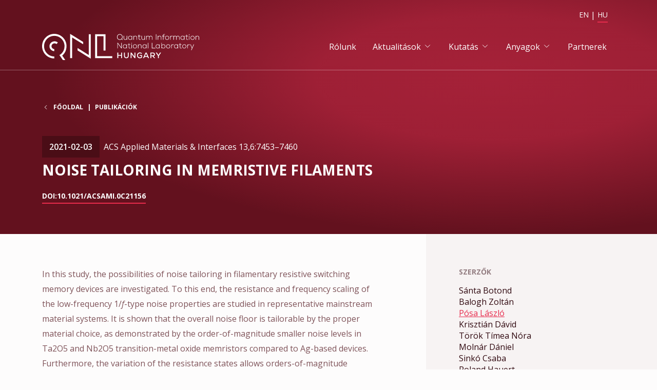

--- FILE ---
content_type: text/html; charset=UTF-8
request_url: https://qi.nemzetilabor.hu/hu/publikaciok/noise-tailoring-memristive-filaments
body_size: 11593
content:
<!DOCTYPE html>
<html lang="hu" dir="ltr" prefix="og: https://ogp.me/ns#">
  <head>
    <meta charset="utf-8" />
<meta name="description" content="In this study, the possibilities of noise tailoring in filamentary resistive switching memory devices are investigated. To this end, the resistance and frequency scaling of the low-frequency 1/f-type noise properties are studied in representative mainstream material systems. It is shown that the overall noise floor is tailorable by the proper material choice, as demonstrated by the order-of-magnitude smaller noise levels in Ta2O5 and Nb2O5 transition-metal oxide memristors compared to Ag-based devices." />
<link rel="canonical" href="https://qi.nemzetilabor.hu/hu/publikaciok/noise-tailoring-memristive-filaments" />
<meta property="og:url" content="https://qi.nemzetilabor.hu/hu/publikaciok/noise-tailoring-memristive-filaments" />
<meta property="og:title" content="Noise Tailoring in Memristive Filaments" />
<meta property="og:description" content="In this study, the possibilities of noise tailoring in filamentary resistive switching memory devices are investigated. To this end, the resistance and frequency scaling of the low-frequency 1/f-type noise properties are studied in representative mainstream material systems. It is shown that the overall noise floor is tailorable by the proper material choice, as demonstrated by the order-of-magnitude smaller noise levels in Ta2O5 and Nb2O5 transition-metal oxide memristors compared to Ag-based devices." />
<meta property="og:image:url" content="" />
<meta property="og:image:type" content="" />
<meta property="og:image:width" content="" />
<meta property="og:image:height" content="" />
<meta name="Generator" content="Drupal 11 (https://www.drupal.org)" />
<meta name="MobileOptimized" content="width" />
<meta name="HandheldFriendly" content="true" />
<meta name="viewport" content="width=device-width, initial-scale=1, shrink-to-fit=yes" />
<meta http-equiv="x-ua-compatible" content="ie=edge" />
<link rel="icon" href="/qi.ico" type="image/vnd.microsoft.icon" />
<link rel="alternate" hreflang="en" href="https://qi.nemzetilabor.hu/publications/noise-tailoring-memristive-filaments" />
<link rel="alternate" hreflang="hu" href="https://qi.nemzetilabor.hu/hu/publikaciok/noise-tailoring-memristive-filaments" />

    <title>Noise Tailoring in Memristive Filaments | Kvantuminformatika Nemzeti Laboratórium</title>
    <link rel="stylesheet" media="all" href="/sites/default/files/qi/css/css_J9FOS6uiUWFJOSqM9P4gDXyRxsCdadXLGxUt2HZkGQk.css?delta=0&amp;language=hu&amp;theme=nl_qi_sass&amp;include=eJwdxEEOwjAMBMAPhfpJ0bqxqiCnLt4E6O-RmMNoxORMXFWR2UM0DW3PNbTskSYt1wXf8MS3nF5fvRKkHB4Kf3De3s-j8Oa0IQpaeXf7UP5vI9py-wHtgCeW" />
<link rel="stylesheet" media="all" href="/sites/default/files/qi/css/css_-S-UJKJ-L80zCJS3zykabiLY9urjxurAAv6yuXF0mB0.css?delta=1&amp;language=hu&amp;theme=nl_qi_sass&amp;include=eJwdxEEOwjAMBMAPhfpJ0bqxqiCnLt4E6O-RmMNoxORMXFWR2UM0DW3PNbTskSYt1wXf8MS3nF5fvRKkHB4Kf3De3s-j8Oa0IQpaeXf7UP5vI9py-wHtgCeW" />

    
    <!-- Matomo -->
    <script type="text/javascript">
      var _paq = window._paq = window._paq || [];
      /* tracker methods like "setCustomDimension" should be called before "trackPageView" */
      _paq.push(['trackPageView']);
      _paq.push(['enableLinkTracking']);
      (function() {
        var u="//anal.sztaki.hu/";
        _paq.push(['setTrackerUrl', u+'matomo.php']);
        _paq.push(['setSiteId', '1']);
        var d=document, g=d.createElement('script'), s=d.getElementsByTagName('script')[0];
        g.type='text/javascript'; g.async=true; g.src=u+'matomo.js'; s.parentNode.insertBefore(g,s);
      })();
    </script>
    <!-- End Matomo Code -->
  </head>
  <body class="layout-two-sidebars page-node-303 path-node node--type-publication">
    <a href="#main-content" class="visually-hidden-focusable skip-link">
      Skip to main content
    </a>
    
      <div class="dialog-off-canvas-main-canvas" data-off-canvas-main-canvas>
    <div id="page-wrapper">
  <div id="page" class="d-flex flex-column min-vh-100">
        <div id="hero"  class="hero d-flex flex-column flex-grow-1">
      <header id="header"  class="header bg-primary text-white position-relative" role="banner" aria-label="Site header">
        <div  class="hero-image d-none d-md-block"></div>
        <div class="hero-gradient"></div>
        <div class="hero-gradient-dark"></div>
                              <nav class="navbar pt-2 pb-0 px-4 px-sm-3 d-md-block" id="navbar-top">
              <div class="container flex-nowrap justify-content-end">
                
                <div class="align-self-center">
                    <section class="region region-top-header">
      <div class="language-switcher-language-url block block-language block-language-blocklanguage-interface" id="block-nl-qi-sass-nyelvvalaszto" role="navigation">
    <div class="block-wrapper">
                    <div class="content">
          

  <nav class="links nav links-inline"><span class="nav-item"><a href="/publications/noise-tailoring-memristive-filaments" class="language-link nav-link" hreflang="en" data-drupal-link-system-path="node/303">EN</a></span><span class="nav-item"><a href="/hu/publikaciok/noise-tailoring-memristive-filaments" class="language-link nav-link active is-active" hreflang="hu" data-drupal-link-system-path="node/303" aria-current="page">HU</a></span></nav>

        </div>
          </div>
  </div>
  
  </section>

                </div>
                              </div>
            </nav>
                    <nav class="navbar navbar-dark bg-transparent navbar-expand-xl py-2 py-md-4 px-4 px-sm-3" id="navbar-main">
            <div class="container align-items-center">
                      <a href="/hu" title="Főoldal" rel="home" class="navbar-brand">
              <img src="/qi.svg?0" alt="Főoldal" class="img-fluid d-inline-block align-top" />
            <span class="ms-2 d-none d-md-inline"></span>
    </a>
    

                              <button class="navbar-toggler navbar-toggler-end" type="button" data-bs-toggle="collapse"
                        data-bs-target=".CollapsingNavbar" aria-controls="CollapsingNavbar" aria-expanded="false"
                        aria-label="Toggle navigation"><span class="navbar-toggler-icon"></span></button>
                <div class="collapse navbar-collapse justify-content-end CollapsingNavbar" id="CollapsingNavbar">
                  <div class="d-flex flex-column justify-content-start justify-content-md-end">
                      <nav role="navigation" aria-labelledby="block-nl-qi-sass-mainnavigation-menu" id="block-nl-qi-sass-mainnavigation" class="block block-menu navigation menu--main">
                  <div class="block-title-wrapper d-flex align-items-center">
    
    <h2 class="visually-hidden block-title" id="block-nl-qi-sass-mainnavigation-menu">Main navigation</h2>
    
  </div>
  
        
              <ul id="block-nl-qi-sass-mainnavigation" class="clearfix nav navbar-nav">
                    <li class="nav-item">
                          <a href="/hu/rolunk" class="nav-link nav-link--hu-rolunk" data-drupal-link-system-path="node/37">Rólunk</a>
              </li>
                <li class="nav-item menu-item--expanded dropdown">
                          <span class="nav-link dropdown-toggle nav-link-nolink" data-bs-toggle="dropdown" role="button" aria-expanded="false" aria-haspopup="true">Aktualitások</span>
                        <ul class="dropdown-menu dropdown-menu-md-end bg-dark text-white">
                    <li class="dropdown-item">
                          <a href="/hu/hirek" class="nav-link nav-link--hu-hirek" data-drupal-link-system-path="news">Hírek</a>
              </li>
                <li class="dropdown-item">
                          <a href="/hu/esemenyek" class="nav-link nav-link--hu-esemenyek" data-drupal-link-system-path="events">Események</a>
              </li>
        </ul>
  
              </li>
                <li class="nav-item menu-item--expanded dropdown">
                          <span class="nav-link dropdown-toggle nav-link-nolink" data-bs-toggle="dropdown" role="button" aria-expanded="false" aria-haspopup="true">Kutatás</span>
                        <ul class="dropdown-menu dropdown-menu-md-end bg-dark text-white">
                    <li class="dropdown-item">
                          <a href="/hu/kutatasi-teruletek" class="nav-link nav-link--hu-kutatasi-teruletek" data-drupal-link-system-path="research-fields">Kutatási területek</a>
              </li>
                <li class="dropdown-item">
                          <a href="/hu/projektek" class="nav-link nav-link--hu-projektek" data-drupal-link-system-path="projects">Projektek</a>
              </li>
        </ul>
  
              </li>
                <li class="nav-item menu-item--expanded dropdown">
                          <span class="nav-link dropdown-toggle nav-link-nolink" data-bs-toggle="dropdown" role="button" aria-expanded="false" aria-haspopup="true">Anyagok</span>
                        <ul class="dropdown-menu dropdown-menu-md-end bg-dark text-white">
                    <li class="dropdown-item">
                          <a href="/hu/publikaciok" class="nav-link nav-link--hu-publikaciok" data-drupal-link-system-path="publications">Publikációk</a>
              </li>
                <li class="dropdown-item">
                          <a href="/hu/letoltesek" class="nav-link nav-link--hu-letoltesek" data-drupal-link-system-path="downloads">Letöltések</a>
              </li>
        </ul>
  
              </li>
                <li class="nav-item">
                          <a href="/hu/partnerek" class="nav-link nav-link--hu-partnerek" data-drupal-link-system-path="partners">Partnerek</a>
              </li>
        </ul>
  


  </nav>


                                      </div>
                </div>
                                        </div>
          </nav>
                          <div class="fullrow flex-wrap flex-md-nowrap">
            <div  class="highlighted-wrapper fullcol fullcol-12 fullcol-md-8 fullcol-lg-8 justify-content-center justify-content-md-end">
              <div  class="highlighted highlighted-left py-5 py-md-6 py-lg-7 px-4 px-sm-3 pe-md-6 pe-lg-7">
                <main class="section">
                      <div id="block-nl-qi-sass-breadcrumbs" class="block-highlighted region-highlighted block block-system block-system-breadcrumb-block">
    <div class="block-wrapper">
                    <div class="content">
          

  <nav role="navigation" aria-label="breadcrumb">
    <ol class="breadcrumb mb-2 mb-md-4 mb-lg-6">
                  <li class="breadcrumb-item">
          <a href="/hu">Főoldal</a>
        </li>
                        <li class="breadcrumb-item">
          <a href="/hu/publikaciok">Publikációk</a>
        </li>
              </ol>
  </nav>

        </div>
          </div>
  </div>
      <div class="col-12"></div>
    <div id="block-nl-qi-sass-entityviewcontent" class="block-highlighted region-highlighted block block-ctools block-entity-viewnode">
    <div class="block-wrapper">
                    <div class="content">
                <div class="node node--type-publication node--view-mode-nemzeti-laborok-title ds-1col clearfix">

  

  <div class="node-content">
    
<div  class="group-date">
    
  <div class="field field--name-field-publication-date field--type-datetime field--label-hidden field__items">
          <div class="field__item">2021-02-03</div>
      </div>

  <div class="field field--name-field-publication-place field--type-string field--label-hidden field__items">
          <div class="field__item">ACS Applied Materials &amp; Interfaces 13,6:7453–7460</div>
      </div>

  </div>
  <div class="field field--name-node-title field--type-ds field--label-hidden field__items">
          <div class="field__item"><h1>
  Noise Tailoring in Memristive Filaments
</h1>
</div>
      </div>

  <div class="field field--name-field-url field--type-link field--label-hidden field__items">
          <div class="field__item"><a href="https://pubs.acs.org/doi/10.1021/acsami.0c21156" target="_blank">doi:10.1021/acsami.0c21156</a></div>
      </div>

  </div>

  

  </div>


        </div>
          </div>
  </div>
      <div class="col-12"></div>
  

                </main>
              </div>
            </div>
            <div  class="highlighted-wrapper fullcol fullcol-12 fullcol-md-4 fullcol-lg-4 justify-content-center justify-content-md-start">
              <div  class="highlighted highlighted-right py-5 py-md-6 py-lg-7 px-4 px-sm-3 ps-md-6 ps-lg-7 d-flex flex-column justify-content-end align-items-end">
                <div  class="highlighted-right-image"></div>
                <aside class="section" role="complementary">
                  
                </aside>
              </div>
            </div>
          </div>
                      </header>
        <div data-drupal-messages-fallback class="hidden"></div>


          </div>
                <div class="fullrow flex-wrap flex-md-nowrap flex-grow-1">
          <div  class="fullcol fullcol-12 fullcol-md-8 fullcol-lg-8 justify-content-center justify-content-md-end">
            <div  class="sidebar sidebar-first py-5 py-md-6 py-lg-7 px-4 px-sm-3 pe-md-6 pe-lg-7">
                              <main class="section" role="complementary">
                      <div id="block-nl-qi-sass-mainpagecontent-2--2" class="block block-system block-system-main-block">
    <div class="block-wrapper">
                    <div class="content">
            <div class="node node--type-publication node--view-mode-full ds-1col clearfix">

  

  <div class="node-content">
    
  <div class="clearfix text-formatted field field--name-body field--type-text-with-summary field--label-hidden field__items">
          <div class="field__item"><p>In this study, the possibilities of noise tailoring in filamentary resistive switching memory devices are investigated. To this end, the resistance and frequency scaling of the low-frequency 1/<em>f</em>-type noise properties are studied in representative mainstream material systems. It is shown that the overall noise floor is tailorable by the proper material choice, as demonstrated by the order-of-magnitude smaller noise levels in Ta2O5 and Nb2O5 transition-metal oxide memristors compared to Ag-based devices. Furthermore, the variation of the resistance states allows orders-of-magnitude tuning of the relative noise level in all of these material systems. This behavior is analyzed in the framework of a point-contact noise model highlighting the possibility for the disorder-induced suppression of the noise contribution arising from remote fluctuators. These findings promote the design of multipurpose resistive switching units, which can simultaneously serve as analog-tunable memory elements and tunable noise sources in probabilistic computing machines.</p></div>
      </div>

  </div>

  

  </div>


        </div>
          </div>
  </div>
  

                </main>
                          </div>
          </div>
          <div  class="fullcol fullcol-12 fullcol-md-4 fullcol-lg-4 justify-content-center justify-content-md-start bg-light">
            <div  class="sidebar sidebar-second py-5 py-md-6 py-lg-7 px-4 px-sm-3 ps-md-6 ps-lg-7">
                              <aside class="section" role="complementary">
                      <div id="block-nl-qi-sass-nemzeti-laborok-right" class="block block-ctools block-entity-viewnode">
    <div class="block-wrapper">
                    <div class="content">
            <div class="node node--type-publication node--view-mode-nemzeti-laborok-right ds-1col clearfix">

  

  <div class="node-content">
    
  <div class="field field--name-field-authors field--type-entity-reference field--label-above">
    <div class="field__label">Szerzők</div>
    <div class='field__items'>
              <div class="field__item">Sánta Botond</div>
              <div class="field__item">Balogh Zoltán</div>
              <div class="field__item"><a href="/hu/szemelyek/posa-laszlo" hreflang="hu">Pósa László</a></div>
              <div class="field__item">Krisztián Dávid</div>
              <div class="field__item">Török Tímea Nóra</div>
              <div class="field__item">Molnár Dániel</div>
              <div class="field__item">Sinkó Csaba</div>
              <div class="field__item">Roland Hauert</div>
              <div class="field__item">Csontos Miklós</div>
          </div>
  </div>

  <div class="field field--name-field-research-fields field--type-entity-reference field--label-above">
    <div class="field__label">Research fields</div>
    <div class='field__items'>
              <div class="field__item">  <div class="node node--type-research-field node--view-mode-sidebar-box has-overlay-link ds-1col clearfix">

  

  <div class="node-content">
    
  <div class="field field--name-field-photo field--type-image field--label-hidden field__items">
          <div class="field__item">  <a href="/research-fields/elementary-building-blocks-quantum-information"><img loading="lazy" src="/sites/default/files/qi/styles/square/public/2021-04/kvantum%20aramkor.png.webp?itok=QD3XfAKE" width="1200" height="1200" alt="" class="image-style-square" />

</a>
</div>
      </div>

  <div class="field field--name-node-title field--type-ds field--label-hidden field__items">
          <div class="field__item"><h3>
  <a href="/hu/kutatasi-teruletek/kvantuminformatika-elemi-epitokovei" hreflang="hu">A kvantuminformatika elemi építőkövei</a>
</h3>
</div>
      </div>

  </div>

  <a href="/hu/kutatasi-teruletek/kvantuminformatika-elemi-epitokovei" class="overlay-link" hreflang="hu">Bővebben</a>

  </div>

</div>
          </div>
  </div>

  <div class="field field--name-field-institutes field--type-entity-reference field--label-above">
    <div class="field__label">Institutes</div>
    <div class='field__items'>
              <div class="field__item">  <div class="node node--type-institute node--view-mode-sidebar-box has-overlay-link ds-1col clearfix">

  

  <div class="node-content">
    
  <div class="field field--name-field-logo field--type-image field--label-hidden field__items">
          <div class="field__item"><a href="/hu/partnerek/budapesti-muszaki-es-gazdasagtudomanyi-egyetem-termeszettudomanyi-kar" hreflang="hu"><svg xmlns="http://www.w3.org/2000/svg" width="128" height="128" viewBox="0 0 128 128">
  <path d="M64 0C28.7125 0 0 28.7125 0 64C0 99.2875 28.7125 128 64 128C99.2875 128 128 99.2875 128 64C128 28.7125 99.2875 0 64 0ZM86.6503 65.7191C84.5391 65.7342 80.6937 65.7644 76.23 65.7945C76.3054 65.312 76.3506 64.8294 76.3506 64.3167C76.3506 64.1508 76.3355 63.9849 76.3205 63.804L86.6805 63.7286C86.6353 64.1659 86.6202 64.6032 86.6202 65.0405C86.6202 65.2818 86.6353 65.4929 86.6503 65.7191ZM69.278 79.7286L69.1574 77.6023C74.2243 79.819 78.5222 81.7041 78.5222 81.7041L78.7634 81.3874L79.065 80.9802L79.5174 80.4072L79.2158 80.1357L71.902 72.9727C72.4147 72.5957 72.8973 72.1885 73.3346 71.7361C76.2752 74.6616 80.7842 79.1555 80.7842 79.1555L81.0858 78.9293C82.443 77.934 84.0566 77.4364 85.8511 77.4364C86.0019 77.4364 86.1678 77.4515 86.3186 77.4665C83.9812 80.2564 80.754 84.0867 77.7983 87.5853C77.6626 86.9821 77.5721 86.3638 77.5721 85.7154C77.5721 85.0518 77.6475 84.4034 77.8134 83.755L77.9039 83.393C77.9189 83.393 74.0886 81.7644 69.278 79.7286ZM69.836 98.4279C69.9114 99.1819 70.2884 99.8605 70.8765 100.328C72.098 101.308 73.8775 101.112 74.8577 99.8907C74.8577 99.8907 75.3101 99.3629 76.049 98.4882C76.049 98.5033 76.0641 98.5033 76.0641 98.5184C76.2903 98.8501 76.5014 99.2121 76.6824 99.574C76.7276 99.6795 76.7729 99.77 76.8332 99.8756C76.9991 100.238 77.1499 100.599 77.2705 100.976C77.2856 101.007 77.2856 101.037 77.3007 101.052C77.4213 101.459 77.5269 101.881 77.5872 102.303C77.6023 102.409 77.6173 102.515 77.6324 102.62C77.6927 103.057 77.738 103.495 77.738 103.947C77.738 109.301 73.3798 113.659 68.0264 113.659C62.673 113.659 58.3148 109.301 58.3148 103.947C58.3148 99.3629 61.5118 95.5174 65.7945 94.5071C66.5033 94.3412 67.2573 94.2356 68.0113 94.2356C68.328 94.2356 68.6296 94.2507 68.9312 94.2809C68.9463 94.2809 68.9614 94.2809 68.9614 94.2809C69.1423 94.2959 69.3233 94.3261 69.5042 94.3563C69.6249 94.3713 69.7455 94.3864 69.8662 94.4166C70.1075 94.4618 70.3487 94.5222 70.5749 94.5976C70.6353 94.6126 70.6956 94.6277 70.7559 94.6428C70.9972 94.7182 71.2234 94.7936 71.4496 94.8841C71.4948 94.8992 71.5401 94.9142 71.5853 94.9293C70.8464 95.804 70.409 96.3318 70.409 96.3318C70.0019 96.8445 69.7757 97.4628 69.7757 98.1112C69.8209 98.2168 69.8209 98.3223 69.836 98.4279ZM50.2922 71.6909C51.4232 71.2988 53.0066 70.7257 53.2328 70.6503C53.3685 70.7106 58.4505 72.9274 64.0151 75.3704C64.0302 75.9887 64.0603 76.7276 64.0754 77.5419C57.6664 74.8124 51.2422 72.0829 50.2922 71.6909ZM68.0264 93.0594C67.2573 93.0594 66.4882 93.1499 65.7644 93.3007C65.6136 88.5655 65.4175 82.3525 65.2818 78.0547C65.2517 77.2705 65.2366 76.5467 65.2215 75.9133C65.1612 74.1338 65.131 72.9878 65.131 72.9878C65.1008 72.3544 65.8247 71.7813 66.4581 71.7512C66.7597 71.7361 67.0613 71.8417 67.2875 72.0377C67.5137 72.2488 67.6494 72.5203 67.6796 72.8219L67.9359 77.0895L68.0566 79.2309L68.886 93.1197C68.5994 93.0745 68.3129 93.0594 68.0264 93.0594ZM75.9133 61.3308C75.672 60.4863 75.3101 59.6871 74.8878 58.9331C76.0189 58.5259 77.3308 58.0584 78.7634 57.5457L82.2469 59.0537C79.8794 59.9133 77.6777 60.7125 75.9133 61.3308ZM47.819 42.8577C47.05 42.5259 46.9746 41.606 47.2912 40.8671C47.5627 40.2337 48.1659 39.7059 49.0254 40.0829L89.033 57.41C88.4599 58.2394 87.9925 59.1442 87.6155 60.0942L47.819 42.8577ZM54.2281 46.9293L53.4288 48.4072C52.8558 47.8341 52.2978 47.3063 51.7851 46.7936L52.1923 46.0547L54.2281 46.9293ZM86.1979 54.8765C91.1593 53.0971 95.9849 51.3629 98.3525 50.5033C98.4128 50.8351 98.5033 51.1668 98.5938 51.4835C95.05 51.9359 91.9284 53.7304 89.7568 56.3544C89.7267 56.3695 89.7116 56.3695 89.6814 56.3845L86.1979 54.8765ZM70.2281 30.7333C69.64 30.4769 69.3836 29.7983 69.64 29.2102C69.7606 28.9237 69.9868 28.7125 70.2733 28.607C70.5598 28.5014 70.8765 28.5014 71.148 28.6221L100.615 41.6362C100.117 42.2394 99.6946 42.8878 99.3478 43.5966L70.2281 30.7333ZM64.2564 19.3327C68.7352 19.3327 72.3845 22.9821 72.3845 27.4609C72.3845 27.5966 72.3544 27.7172 72.3544 27.853L71.6305 27.5363C71.0575 27.2799 70.4241 27.2799 69.836 27.5061C69.2479 27.7323 68.7955 28.1697 68.5391 28.7427C68.0264 29.9189 68.5693 31.3063 69.7455 31.819L70.7861 32.2865C69.6701 33.7945 68.0565 34.9255 66.1263 35.3779L65.6437 35.4835L66.1112 46.1904L64.0151 45.2856L63.5928 35.574L63.1103 35.4986C62.311 35.393 61.5721 35.1517 60.8633 34.82L60.6673 35.1668L56.8369 42.164L54.8011 41.2743L58.9934 33.6136C58.2997 33.0104 57.6965 32.2865 57.229 31.4873L59.7927 30.5976C60.6824 30.2809 61.1046 29.3308 60.8181 28.3355C60.6522 27.7927 60.3054 27.3402 59.8681 27.114C59.5061 26.9331 59.0839 26.9029 58.7069 27.0386L56.1734 27.9133C56.1583 27.7625 56.1282 27.6117 56.1282 27.4458C56.1433 22.9821 59.7776 19.3327 64.2564 19.3327ZM59.0085 27.8831C59.1744 27.8228 59.3252 27.8379 59.4609 27.9133C59.6871 28.0339 59.868 28.2752 59.9585 28.5919C60.1093 29.1197 59.9284 29.6023 59.491 29.7531L49.7644 33.1461C49.5231 32.5429 49.2215 31.9548 48.8897 31.4119L59.0085 27.8831ZM39.1027 27.0688C44.7879 27.0688 49.4024 31.6984 49.4024 37.3685C49.4024 37.8963 49.3572 38.409 49.2818 38.9218C48.0151 38.4844 46.7634 39.0575 46.1904 40.3996C45.5872 41.787 46.0094 43.2045 47.1404 43.8379L47.1254 43.8681L61.2403 57.7568C61.4665 57.983 61.5872 58.2846 61.5872 58.5712C61.5872 58.8577 61.4816 59.1593 61.2554 59.3855C61.0443 59.5966 60.7578 59.7173 60.4411 59.7323C60.1395 59.7323 59.8379 59.6117 59.6268 59.4006L45.4816 45.4967L45.0745 45.7832C43.3252 47.0349 41.2592 47.6984 39.1027 47.6984C33.4175 47.6984 28.803 43.0688 28.803 37.3987C28.7879 31.6833 33.4175 27.0688 39.1027 27.0688ZM36.7352 68.1772C37.1272 67.9208 37.655 68.0264 37.9114 68.4185C38.1678 68.8106 38.0622 69.3233 37.6701 69.5796L34.443 71.6305C31.7135 72.5353 29.3761 73.3044 27.9435 73.787L36.7352 68.1772ZM38.1376 70.3336C38.9369 69.8058 39.1631 68.7352 38.6353 67.9359C38.1074 67.1367 37.0368 66.9105 36.2375 67.4383L35.197 68.1018C35.0462 67.5287 34.9255 66.9406 34.9255 66.3073C34.9255 62.4769 38.032 59.3704 41.8624 59.3704C42.5108 59.3704 43.114 59.491 43.7172 59.6569L43.5061 60.0339C42.9783 60.9991 43.3402 62.2205 44.3054 62.7484C45.2705 63.2762 46.492 62.9142 47.0198 61.9491L47.0952 61.8134C48.1357 63.0349 48.7992 64.5881 48.7992 66.3223C48.7992 66.5184 48.754 66.7144 48.7389 66.9105C45.557 67.9661 41.591 69.278 37.8812 70.5146L38.1376 70.3336ZM46.2507 61.5118C45.9642 62.0547 45.2856 62.2507 44.7427 61.9491C44.1998 61.6626 44.0038 60.984 44.3054 60.4411L49.4477 51.0462C49.9755 51.574 50.5184 52.1018 51.0914 52.6598L46.2507 61.5118ZM54.967 63.9849C54.967 64.1056 54.9519 64.2111 54.9519 64.3318C54.9519 64.3318 54.967 64.5881 54.9821 64.8445C54.8162 64.9048 53.4892 65.3421 51.4986 66.0057C50.9255 66.0057 50.3977 66.0207 49.9755 66.0207C49.9453 65.327 49.8247 64.6786 49.6287 64.0452L54.967 63.9849ZM21.836 71.5551L32.7088 46.8841C33.4326 47.3666 34.2017 47.7738 35.016 48.0905L24.2337 72.5806C23.9472 73.2441 23.1781 73.5457 22.5297 73.2592C22.213 73.1235 21.9717 72.8671 21.836 72.5504C21.7003 72.2187 21.7003 71.8718 21.836 71.5551ZM26.7521 85.655C24.9274 88.1734 21.9868 89.6814 18.8803 89.6814C13.5269 89.6814 9.16871 85.3233 9.16871 79.9698C9.16871 74.6164 13.5269 70.2582 18.8803 70.2582C19.7097 70.2582 20.509 70.3789 21.278 70.5749L21.0066 71.1932C20.7804 71.7361 20.7653 72.3242 20.9915 72.8671C21.2026 73.41 21.6249 73.8473 22.1527 74.0735C23.2686 74.5561 24.5504 74.0434 25.033 72.9274L25.1687 72.6107C25.5759 72.9576 25.9529 73.3497 26.2997 73.7719C26.4958 73.9981 26.6767 74.2394 26.8426 74.4807C27.0085 74.722 27.1744 74.9783 27.3252 75.2347L28.0943 74.9934C28.2903 74.9331 29.1046 74.6616 30.3563 74.2394C31.2912 73.9227 32.4675 73.5457 33.8096 73.0933C42.0434 70.3638 56.2036 65.6739 56.2036 65.6739L56.1433 64.3167C56.1433 62.4015 56.7163 60.6371 57.6814 59.1442C58.36 59.8077 58.7823 60.23 58.7823 60.23C59.2196 60.6673 59.8077 60.9086 60.4411 60.9086C61.0745 60.9086 61.6626 60.6673 62.0999 60.2149C62.5523 59.7625 62.7785 59.1593 62.7785 58.5712C62.7785 57.968 62.5523 57.3648 62.0848 56.9124C62.0848 56.9124 61.7078 56.5504 61.1348 55.9774C62.1451 55.4194 63.2762 55.0575 64.4675 54.9067L64.3167 51.3025L66.4128 52.2074L66.5033 54.3789L66.5485 54.8615C71.3893 55.2988 75.2045 59.3704 75.2045 64.3318C75.2045 68.4336 72.5957 71.9321 68.9463 73.2592L68.9161 72.7465C68.886 72.1282 68.5994 71.5551 68.132 71.1329C67.6645 70.7106 67.0613 70.5146 66.443 70.5448C65.2215 70.6202 63.9095 71.6909 64 73.0179C64 73.0179 64 73.2592 64.0151 73.6513C61.1649 73.1386 58.6767 71.3591 57.2894 68.7352L57.0481 68.2828C57.0481 68.2828 32.9953 76.2903 29.7078 77.3911L28.426 77.8586C28.5768 78.5372 28.6522 79.2309 28.6522 79.9548C28.6522 80.6484 28.5768 81.3271 28.426 82.0057L28.3205 82.4581L59.3101 97.4628C58.7069 98.2771 58.2243 99.1668 57.8624 100.117L27.0839 85.2177L26.7521 85.655ZM85.8662 93.9943C84.1018 93.9943 82.4731 93.4364 81.131 92.5014C84.7502 88.2488 89.0782 83.1517 91.7926 79.9698C93.2403 81.4628 94.1451 83.4986 94.1451 85.7304C94.1301 90.2846 90.4204 93.9943 85.8662 93.9943ZM100.298 77.5419C98.1866 77.5419 96.0905 76.9991 94.2507 75.9736L93.8285 75.7323L76.0641 96.6183L75.295 97.5231L73.9378 99.1216C73.3647 99.8454 72.3242 99.951 71.6305 99.393C71.2988 99.1216 71.0726 98.7295 71.0273 98.2922C70.9821 97.8549 71.1027 97.4326 71.3742 97.0858C71.3742 97.0858 71.8869 96.4826 72.7465 95.4571C72.9727 95.1857 73.2441 94.869 73.5156 94.5372C78.5674 88.5353 90.8426 73.9529 90.8426 73.9529L91.1744 73.5608L90.8426 73.1838C88.8973 70.9218 87.8266 68.0264 87.8266 65.0405C87.8266 58.164 93.4213 52.5542 100.313 52.5542C107.205 52.5542 112.799 58.1489 112.799 65.0405C112.784 71.9321 107.174 77.5419 100.298 77.5419ZM105.832 52.5693C106.903 50.6089 107.642 49.2517 107.642 49.2517C108.034 48.5127 108.954 48.2262 109.693 48.6183C110.04 48.8143 110.311 49.131 110.432 49.508C110.477 49.6588 110.492 49.8096 110.492 49.9604C110.492 50.2017 110.432 50.443 110.311 50.6692C110.311 50.6692 109.542 52.0716 108.441 54.0924C107.627 53.4892 106.752 52.9764 105.832 52.5693ZM111.849 57.7568C111.171 56.6711 110.326 55.7059 109.376 54.8464L111.367 51.2271C111.578 50.8351 111.683 50.3977 111.683 49.9604C111.683 49.689 111.638 49.4326 111.563 49.1763C111.352 48.4826 110.884 47.9095 110.251 47.5778C108.939 46.869 107.295 47.3817 106.601 48.6937L104.716 52.132C103.329 51.6494 101.851 51.393 100.298 51.393C100.132 51.393 99.9661 51.4081 99.8002 51.4232C99.4986 50.4882 99.3327 49.508 99.3327 48.4826C99.3327 43.1291 103.691 38.771 109.044 38.771C114.398 38.771 118.756 43.1291 118.756 48.4826C118.756 52.8558 115.83 56.5655 111.849 57.7568Z" fill="currentColor"></path>
</svg></a></div>
      </div>

  </div>

  <a href="/hu/partnerek/budapesti-muszaki-es-gazdasagtudomanyi-egyetem-termeszettudomanyi-kar" class="overlay-link" hreflang="hu">Bővebben</a>

  </div>

</div>
          </div>
  </div>

  </div>

  

  </div>


        </div>
          </div>
  </div>
  

                </aside>
                          </div>
          </div>
        </div>
                    <div  class="featured-bottom">
        <aside class="clearfix" role="complementary">
            <section class="region region-featured-bottom-first">
    
  </section>

          
          
        </aside>
      </div>
        <footer class="site-footer bg-superdark text-white">
              <div class="container px-4 px-sm-3">
                    <div class="row footer-top d-flex justify-content-between align-items-center pt-2 pt-md-5 pb-4 mb-4 pb-md-6 mb-md-6">
                          <div class="col-12">
                  <section class="region region-footer-top-left">
          <a href="/hu" title="Főoldal" rel="home" class="navbar-brand">
              <img src="/qi.svg?0" alt="Főoldal" class="img-fluid d-inline-block align-top" />
            <span class="ms-2 d-none d-md-inline"></span>
    </a>
    
  </section>

              </div>
                      </div>
                                                  <div class="row footer-middle d-flex align-items-start mb-4 mb-md-6">
                                    <div class="footer-second col-12 col-md-6 col-lg-3 mb-5">
                <section class="region region-footer-second">
    <nav role="navigation" aria-labelledby="block-nl-qi-sass-footer-menu" id="block-nl-qi-sass-footer" class="block block-menu navigation menu--footer">
              <div class="block-title-wrapper d-flex align-items-center mb-4 mb-md-5 mb-lg-6">
    
    <h2 id="block-nl-qi-sass-footer-menu" class="block-title">Explore</h2>
    
  </div>
  
        
        <ul class="clearfix nav navbar-nav">
                  <li class="nav-item">
                <a href="/hu/allasajanlatok" class="nav-link nav-link--hu-allasajanlatok" data-drupal-link-system-path="node/64">Állásajánlatok</a>
              </li>
                <li class="nav-item">
                <a href="/hu/hirek" class="nav-link nav-link--hu-hirek" data-drupal-link-system-path="news">Hírek</a>
              </li>
                <li class="nav-item">
                <a href="/hu/esemenyek" class="nav-link nav-link--hu-esemenyek" data-drupal-link-system-path="events">Események</a>
              </li>
                <li class="nav-item">
                <a href="/hu/publikaciok" class="nav-link nav-link--hu-publikaciok" data-drupal-link-system-path="publications">Publikációk</a>
              </li>
      </ul>
    


  </nav>

  </section>

            </div>
                                    <div class="footer-third col-12 col-md-6 col-lg-3 mb-5">
                <section class="region region-footer-third">
      <div class="views-element-container block block-views block-views-blockresearch-fields-footer-menu" id="block-nl-qi-sass-footer-research-fields">
    <div class="block-wrapper">
              <div class="block-title-wrapper d-flex align-items-center mb-4 mb-md-5 mb-lg-6">
          
          <h2 class="block-title">Kutatási területek</h2>
          <div class="ms-auto"></div>

        </div>
                    <div class="content">
          <div><div class="view-square-image view view-research-fields view-id-research_fields view-display-id-footer_menu js-view-dom-id-eecfed92f1d35a0b0c4e1f8d3914e506497c23356133272cc316560ef20768a7">
  
    
      
      <div class="view-content footer-view-content">
      <div>
  
  <ul class="nav navbar-nav">

          <li class="nav-item"><a href="/hu/kutatasi-teruletek/kvantumkommunikacios-halozat-megvalositasa" class="nav-link">Kvantumkommunikációs hálózat megvalósítása</a></li>
          <li class="nav-item"><a href="/hu/kutatasi-teruletek/kvantuminformatika-elemi-epitokovei" class="nav-link">A kvantuminformatika elemi építőkövei</a></li>
          <li class="nav-item"><a href="/hu/kutatasi-teruletek/kvantumszamitas-es-kvantumrendszerek-szimulacioja" class="nav-link">Kvantumszámítás és kvantumrendszerek szimulációja</a></li>
    
  </ul>

</div>

    </div>
  
          </div>
</div>

        </div>
          </div>
  </div>
  
  </section>

            </div>
                                    <div class="footer-fourth col-12 col-md-6 col-lg-3 mb-5">
                <section class="region region-footer-fourth">
      <div id="block-nl-qi-sass-ainationallabcontactdetails" class="block-content-markup block block-block-content block-block-content05b4c7f8-5b3d-4087-bb62-6b3dec7cad96">
    <div class="block-wrapper">
              <div class="block-title-wrapper d-flex align-items-center mb-4 mb-md-5 mb-lg-6">
          
          <h2 class="block-title">Contact us (Wigner RCP)</h2>
          
        </div>
                    <div class="content">
          
  <div class="clearfix text-formatted field field--name-body field--type-text-with-summary field--label-hidden field__items">
          <div class="field__item"><div class="contact contact-address">1121 Budapest,<br>
Konkoly-Thege Miklós út 29-33.</div>

<div class="contact contact-phone">Titkárság:<br>
+36-1-392- 2512</div>

<div class="contact contact-phone">Sajtókapcsolat:<br>
+36-30-487-9869</div>

<div class="contact contact-email"><a href="#" data-mail-to="gvgxnefnt/ng/jvtare/qbg/uh" data-replace-inner="@email">@email</a></div></div>
      </div>

        </div>
          </div>
  </div>
  
  </section>

            </div>
                      </div>
                              <div class="row footer-bottom d-flex justify-content-between align-items-center ">
            <div class="col-12 col-md-8 col-lg-8">
                <section class="region region-footer-bottom-left">
      <div id="block-nl-qi-sass-ainationallabcopyright" class="block-content-markup block block-block-content block-block-contentd325f4e1-a68c-4bcc-b832-f08c8d569389">
    <div class="block-wrapper">
                    <div class="content">
          
  <div class="clearfix text-formatted field field--name-body field--type-text-with-summary field--label-hidden field__items">
          <div class="field__item"><p>©2021 Kvantuminformatika Nemzeti Laboratórium</p>
</div>
      </div>

        </div>
          </div>
  </div>
  
  </section>

            </div>
            <div class="col-12 col-md-4 col-lg-4">
              
            </div>
          </div>
                  </div>
          </footer>
  </div>
</div>

  </div>

    
    <script type="application/json" data-drupal-selector="drupal-settings-json">{"path":{"baseUrl":"\/","pathPrefix":"hu\/","currentPath":"node\/303","currentPathIsAdmin":false,"isFront":false,"currentLanguage":"hu"},"pluralDelimiter":"\u0003","suppressDeprecationErrors":true,"ajaxPageState":{"libraries":"eJxtizESwjAMBD9kcMV7PFKiZETkCHwyEF4PQ0eg2WJ3lt0D0ehSmFpTz9yExqH1yon3bTZnsgNiM13n3_62C9Iq9SmhRuzNlwIC9udq5ap_i_PUMVBIkUpqeZSJukXChpCamSAJz6BFC-O0v28qd-QPj3Smx5eoPnaTF1rXXx8","theme":"nl_qi_sass","theme_token":null},"ajaxTrustedUrl":[],"field_group":{"html_element":{"mode":"nemzeti_laborok_title","context":"view","settings":{"classes":"group-date","id":"","element":"div","show_label":false,"label_element":"h3","label_element_classes":"","attributes":"","effect":"none","speed":"fast"}}},"views":{"ajax_path":"\/hu\/views\/ajax","ajaxViews":{"views_dom_id:eecfed92f1d35a0b0c4e1f8d3914e506497c23356133272cc316560ef20768a7":{"view_name":"research_fields","view_display_id":"footer_menu","view_args":"","view_path":"\/node\/380","view_base_path":"research-fields","view_dom_id":"eecfed92f1d35a0b0c4e1f8d3914e506497c23356133272cc316560ef20768a7","pager_element":0}}},"user":{"uid":0,"permissionsHash":"e18e4e12b13d27e3b81c005aab004a5b0c230d9497e34f04c2e3f0c1f2584f95"}}</script>
<script src="/core/assets/vendor/jquery/jquery.min.js?v=4.0.0-rc.1"></script>
<script src="/sites/default/files/qi/js/js_RGlqyXoJEw7POxxX4Q0mPjCwUerxGqyToBKjX26_X60.js?scope=footer&amp;delta=1&amp;language=hu&amp;theme=nl_qi_sass&amp;include=eJwdxEsOgCAMBcALoT1S89BCagrEtPi5vYmzmG58KjvcqdrIsMXjNe01jVymbwhhaVCjXQqmRbpUbqf_FQeeD2mYGfA"></script>

  </body>
</html>


--- FILE ---
content_type: text/css
request_url: https://qi.nemzetilabor.hu/sites/default/files/qi/css/css_-S-UJKJ-L80zCJS3zykabiLY9urjxurAAv6yuXF0mB0.css?delta=1&language=hu&theme=nl_qi_sass&include=eJwdxEEOwjAMBMAPhfpJ0bqxqiCnLt4E6O-RmMNoxORMXFWR2UM0DW3PNbTskSYt1wXf8MS3nF5fvRKkHB4Kf3De3s-j8Oa0IQpaeXf7UP5vI9py-wHtgCeW
body_size: 82083
content:
@import url(https://fonts.googleapis.com/css2?family=Open+Sans:ital,wght@0,300;0,400;0,600;0,700;1,300;1,400;1,600;1,700&display=swap);@import url(https://fonts.googleapis.com/css2?family=Noto+Serif:ital,wght@1,400&display=swap);
/* @license GPL-2.0-or-later https://www.drupal.org/licensing/faq */
.breadcrumb{font-size:0.929em;}
body{-webkit-text-size-adjust:none!important;-moz-text-size-adjust:none!important;text-size-adjust:none!important}.text-white a{color:inherit;text-decoration:underline}.text-white a:hover{color:inherit}em.placeholder{display:inline;cursor:inherit;background-color:transparent;opacity:1}:root{--bs-blue:#0d6efd;--bs-indigo:#6610f2;--bs-purple:#6f42c1;--bs-pink:#d63384;--bs-red:#dc3545;--bs-orange:#fd7e14;--bs-yellow:#ffc107;--bs-green:#28a745;--bs-teal:#20c997;--bs-cyan:#17a2b8;--bs-white:#ffffff;--bs-gray:#6c757d;--bs-gray-dark:#343a40;--bs-gray-100:#f8f9fa;--bs-gray-200:#e9ecef;--bs-gray-300:#dee2e6;--bs-gray-400:#ced4da;--bs-gray-500:#adb5bd;--bs-gray-600:#6c757d;--bs-gray-700:#495057;--bs-gray-800:#343a40;--bs-gray-900:#212529;--bs-primary:#A52138;--bs-secondary:#63111E;--bs-accent:#e72b4c;--bs-success:#28a745;--bs-info:#17a2b8;--bs-warning:#ffc107;--bs-danger:#dc3545;--bs-light:#F7F3F3;--bs-dark:#4A0D16;--bs-superdark:#30080F;--bs-white:#ffffff;--bs-pearl:#fdfcfc;--bs-primary-rgb:165,33,56;--bs-secondary-rgb:99,17,30;--bs-accent-rgb:231,43,76;--bs-success-rgb:40,167,69;--bs-info-rgb:23,162,184;--bs-warning-rgb:255,193,7;--bs-danger-rgb:220,53,69;--bs-light-rgb:247,243,243;--bs-dark-rgb:74,13,22;--bs-superdark-rgb:48,8,15;--bs-white-rgb:255,255,255;--bs-pearl-rgb:253,252,252;--bs-white-rgb:255,255,255;--bs-black-rgb:0,0,0;--bs-body-color-rgb:48,8,15;--bs-body-bg-rgb:253,252,252;--bs-font-sans-serif:"Open Sans",Arial,Verdana,Helvetica,"Segoe UI",sans-serif;--bs-font-monospace:SFMono-Regular,Menlo,Monaco,Consolas,"Liberation Mono","Courier New",monospace;--bs-gradient:linear-gradient(180deg,rgba(255,255,255,0.15),rgba(255,255,255,0));--bs-body-font-family:Open Sans,Arial,Verdana,Helvetica,Segoe UI,sans-serif;--bs-body-font-size:1rem;--bs-body-font-weight:normal;--bs-body-line-height:1.375;--bs-body-color:#30080F;--bs-body-bg:#fdfcfc}*,::after,::before{box-sizing:border-box}@media (prefers-reduced-motion:no-preference){:root{scroll-behavior:smooth}}body{margin:0;font-family:var(--bs-body-font-family);font-size:var(--bs-body-font-size);font-weight:var(--bs-body-font-weight);line-height:var(--bs-body-line-height);color:var(--bs-body-color);text-align:var(--bs-body-text-align);background-color:var(--bs-body-bg);-webkit-text-size-adjust:100%;-webkit-tap-highlight-color:transparent}hr{margin:1rem 0;color:inherit;background-color:currentColor;border:0;opacity:.25}hr:not([size]){height:0}.h1,.h2,.h3,.h4,.h5,.h6,h1,h2,h3,h4,h5,h6{margin-top:0;margin-bottom:.5rem;font-weight:500;line-height:1.2}.h1,h1{font-size:calc(1.3rem + .6vw)}@media (min-width:75rem){.h1,h1{font-size:1.75rem}}.h2,h2{font-size:calc(1.2875rem + .45vw)}@media (min-width:75rem){.h2,h2{font-size:1.625rem}}.h3,h3{font-size:calc(1.275rem + .3vw)}@media (min-width:75rem){.h3,h3{font-size:1.5rem}}.h4,h4{font-size:1.25rem}.h5,h5{font-size:1.125rem}.h6,h6{font-size:1rem}p{margin-top:0;margin-bottom:1rem}abbr[data-bs-original-title],abbr[title]{-webkit-text-decoration:underline dotted;text-decoration:underline dotted;cursor:help;-webkit-text-decoration-skip-ink:none;text-decoration-skip-ink:none}address{margin-bottom:1rem;font-style:normal;line-height:inherit}ol,ul{padding-left:2rem}dl,ol,ul{margin-top:0;margin-bottom:1rem}ol ol,ol ul,ul ol,ul ul{margin-bottom:0}dt{font-weight:700}dd{margin-bottom:.5rem;margin-left:0}blockquote{margin:0 0 1rem}b,strong{font-weight:bolder}.small,small{font-size:.875em}.mark,mark{padding:.2em;background-color:#fcf8e3}sub,sup{position:relative;font-size:.75em;line-height:0;vertical-align:baseline}sub{bottom:-.25em}sup{top:-.5em}a{color:#e72b4c;text-decoration:underline}a:hover{color:#e72b4c}a:not([href]):not([class]),a:not([href]):not([class]):hover{color:inherit;text-decoration:none}code,kbd,pre,samp{font-family:var(--bs-font-monospace);font-size:1em;direction:ltr;unicode-bidi:bidi-override}pre{display:block;margin-top:0;margin-bottom:1rem;overflow:auto;font-size:.875em}pre code{font-size:inherit;color:inherit;word-break:normal}code{font-size:.875em;color:#d63384;word-wrap:break-word}a>code{color:inherit}kbd{padding:.2rem .4rem;font-size:.875em;color:#fff;background-color:#212529;border-radius:.2rem}kbd kbd{padding:0;font-size:1em;font-weight:700}figure{margin:0 0 1rem}img,svg{vertical-align:middle}table{caption-side:bottom;border-collapse:collapse}caption{padding-top:.5rem;padding-bottom:.5rem;color:#6c757d;text-align:left}th{text-align:inherit;text-align:-webkit-match-parent}tbody,td,tfoot,th,thead,tr{border-color:inherit;border-style:solid;border-width:0}label{display:inline-block}button{border-radius:0}button:focus:not(:focus-visible){outline:0}button,input,optgroup,select,textarea{margin:0;font-family:inherit;font-size:inherit;line-height:inherit}button,select{text-transform:none}[role=button]{cursor:pointer}select{word-wrap:normal}select:disabled{opacity:1}[list]::-webkit-calendar-picker-indicator{display:none}[type=button],[type=reset],[type=submit],button{-webkit-appearance:button}[type=button]:not(:disabled),[type=reset]:not(:disabled),[type=submit]:not(:disabled),button:not(:disabled){cursor:pointer}::-moz-focus-inner{padding:0;border-style:none}textarea{resize:vertical}fieldset{min-width:0;padding:0;margin:0;border:0}legend{float:left;width:100%;padding:0;margin-bottom:.5rem;font-size:calc(1.275rem + .3vw);line-height:inherit}@media (min-width:75rem){legend{font-size:1.5rem}}legend+*{clear:left}::-webkit-datetime-edit-day-field,::-webkit-datetime-edit-fields-wrapper,::-webkit-datetime-edit-hour-field,::-webkit-datetime-edit-minute,::-webkit-datetime-edit-month-field,::-webkit-datetime-edit-text,::-webkit-datetime-edit-year-field{padding:0}::-webkit-inner-spin-button{height:auto}[type=search]{outline-offset:-2px;-webkit-appearance:textfield}::-webkit-search-decoration{-webkit-appearance:none}::-webkit-color-swatch-wrapper{padding:0}::-webkit-file-upload-button{font:inherit}::file-selector-button{font:inherit}::-webkit-file-upload-button{font:inherit;-webkit-appearance:button}output{display:inline-block}iframe{border:0}summary{display:list-item;cursor:pointer}progress{vertical-align:baseline}[hidden]{display:none!important}.lead{font-size:1.25rem;font-weight:300}.display-1{font-size:calc(1.625rem + 4.5vw);font-weight:300;line-height:1.2}@media (min-width:75rem){.display-1{font-size:5rem}}.display-2{font-size:calc(1.575rem + 3.9vw);font-weight:300;line-height:1.2}@media (min-width:75rem){.display-2{font-size:4.5rem}}.display-3{font-size:calc(1.525rem + 3.3vw);font-weight:300;line-height:1.2}@media (min-width:75rem){.display-3{font-size:4rem}}.display-4{font-size:calc(1.475rem + 2.7vw);font-weight:300;line-height:1.2}@media (min-width:75rem){.display-4{font-size:3.5rem}}.display-5{font-size:calc(1.425rem + 2.1vw);font-weight:300;line-height:1.2}@media (min-width:75rem){.display-5{font-size:3rem}}.display-6{font-size:calc(1.375rem + 1.5vw);font-weight:300;line-height:1.2}@media (min-width:75rem){.display-6{font-size:2.5rem}}.list-unstyled{padding-left:0;list-style:none}.list-inline{padding-left:0;list-style:none}.list-inline-item{display:inline-block}.list-inline-item:not(:last-child){margin-right:.5rem}.initialism{font-size:.875em;text-transform:uppercase}.blockquote{margin-bottom:1rem;font-size:1.25rem}.blockquote>:last-child{margin-bottom:0}.blockquote-footer{margin-top:-1rem;margin-bottom:1rem;font-size:.875em;color:#6c757d}.blockquote-footer::before{content:"— "}.img-fluid{max-width:100%;height:auto}.img-thumbnail{padding:.25rem;background-color:#fdfcfc;border:0 solid #dee2e6;border-radius:0;max-width:100%;height:auto}.figure{display:inline-block}.figure-img{margin-bottom:.5rem;line-height:1}.figure-caption{font-size:.875em;color:#6c757d}.container,.container-fluid,.container-lg,.container-md,.container-sm,.container-xl,.container-xxl{width:100%;padding-right:var(--bs-gutter-x,.75rem);padding-left:var(--bs-gutter-x,.75rem);margin-right:auto;margin-left:auto}@media (min-width:36rem){.container,.container-sm{max-width:540px}}@media (min-width:48rem){.container,.container-md,.container-sm{max-width:720px}}@media (min-width:62rem){.container,.container-lg,.container-md,.container-sm{max-width:960px}}@media (min-width:75rem){.container,.container-lg,.container-md,.container-sm,.container-xl{max-width:1140px}}@media (min-width:87.5rem){.container,.container-lg,.container-md,.container-sm,.container-xl,.container-xxl{max-width:1320px}}.row{--bs-gutter-x:1.5rem;--bs-gutter-y:0;display:flex;flex-wrap:wrap;margin-top:calc(-1 * var(--bs-gutter-y));margin-right:calc(-.5 * var(--bs-gutter-x));margin-left:calc(-.5 * var(--bs-gutter-x))}.row>*{flex-shrink:0;width:100%;max-width:100%;padding-right:calc(var(--bs-gutter-x) * .5);padding-left:calc(var(--bs-gutter-x) * .5);margin-top:var(--bs-gutter-y)}.col{flex:1 0 0%}.row-cols-auto>*{flex:0 0 auto;width:auto}.row-cols-1>*{flex:0 0 auto;width:100%}.row-cols-2>*{flex:0 0 auto;width:50%}.row-cols-3>*{flex:0 0 auto;width:33.3333333333%}.row-cols-4>*{flex:0 0 auto;width:25%}.row-cols-5>*{flex:0 0 auto;width:20%}.row-cols-6>*{flex:0 0 auto;width:16.6666666667%}.col-auto{flex:0 0 auto;width:auto}.col-1{flex:0 0 auto;width:8.33333333%}.col-2{flex:0 0 auto;width:16.66666667%}.col-3{flex:0 0 auto;width:25%}.col-4{flex:0 0 auto;width:33.33333333%}.col-5{flex:0 0 auto;width:41.66666667%}.col-6{flex:0 0 auto;width:50%}.col-7{flex:0 0 auto;width:58.33333333%}.col-8{flex:0 0 auto;width:66.66666667%}.col-9{flex:0 0 auto;width:75%}.col-10{flex:0 0 auto;width:83.33333333%}.col-11{flex:0 0 auto;width:91.66666667%}.col-12{flex:0 0 auto;width:100%}.offset-1{margin-left:8.33333333%}.offset-2{margin-left:16.66666667%}.offset-3{margin-left:25%}.offset-4{margin-left:33.33333333%}.offset-5{margin-left:41.66666667%}.offset-6{margin-left:50%}.offset-7{margin-left:58.33333333%}.offset-8{margin-left:66.66666667%}.offset-9{margin-left:75%}.offset-10{margin-left:83.33333333%}.offset-11{margin-left:91.66666667%}.g-0,.gx-0{--bs-gutter-x:0}.g-0,.gy-0{--bs-gutter-y:0}.g-1,.gx-1{--bs-gutter-x:0.25rem}.g-1,.gy-1{--bs-gutter-y:0.25rem}.g-2,.gx-2{--bs-gutter-x:0.5rem}.g-2,.gy-2{--bs-gutter-y:0.5rem}.g-3,.gx-3{--bs-gutter-x:0.75rem}.g-3,.gy-3{--bs-gutter-y:0.75rem}.g-4,.gx-4{--bs-gutter-x:1rem}.g-4,.gy-4{--bs-gutter-y:1rem}.g-5,.gx-5{--bs-gutter-x:2rem}.g-5,.gy-5{--bs-gutter-y:2rem}.g-6,.gx-6{--bs-gutter-x:3rem}.g-6,.gy-6{--bs-gutter-y:3rem}.g-7,.gx-7{--bs-gutter-x:4rem}.g-7,.gy-7{--bs-gutter-y:4rem}.g-8,.gx-8{--bs-gutter-x:8rem}.g-8,.gy-8{--bs-gutter-y:8rem}@media (min-width:36rem){.col-sm{flex:1 0 0%}.row-cols-sm-auto>*{flex:0 0 auto;width:auto}.row-cols-sm-1>*{flex:0 0 auto;width:100%}.row-cols-sm-2>*{flex:0 0 auto;width:50%}.row-cols-sm-3>*{flex:0 0 auto;width:33.3333333333%}.row-cols-sm-4>*{flex:0 0 auto;width:25%}.row-cols-sm-5>*{flex:0 0 auto;width:20%}.row-cols-sm-6>*{flex:0 0 auto;width:16.6666666667%}.col-sm-auto{flex:0 0 auto;width:auto}.col-sm-1{flex:0 0 auto;width:8.33333333%}.col-sm-2{flex:0 0 auto;width:16.66666667%}.col-sm-3{flex:0 0 auto;width:25%}.col-sm-4{flex:0 0 auto;width:33.33333333%}.col-sm-5{flex:0 0 auto;width:41.66666667%}.col-sm-6{flex:0 0 auto;width:50%}.col-sm-7{flex:0 0 auto;width:58.33333333%}.col-sm-8{flex:0 0 auto;width:66.66666667%}.col-sm-9{flex:0 0 auto;width:75%}.col-sm-10{flex:0 0 auto;width:83.33333333%}.col-sm-11{flex:0 0 auto;width:91.66666667%}.col-sm-12{flex:0 0 auto;width:100%}.offset-sm-0{margin-left:0}.offset-sm-1{margin-left:8.33333333%}.offset-sm-2{margin-left:16.66666667%}.offset-sm-3{margin-left:25%}.offset-sm-4{margin-left:33.33333333%}.offset-sm-5{margin-left:41.66666667%}.offset-sm-6{margin-left:50%}.offset-sm-7{margin-left:58.33333333%}.offset-sm-8{margin-left:66.66666667%}.offset-sm-9{margin-left:75%}.offset-sm-10{margin-left:83.33333333%}.offset-sm-11{margin-left:91.66666667%}.g-sm-0,.gx-sm-0{--bs-gutter-x:0}.g-sm-0,.gy-sm-0{--bs-gutter-y:0}.g-sm-1,.gx-sm-1{--bs-gutter-x:0.25rem}.g-sm-1,.gy-sm-1{--bs-gutter-y:0.25rem}.g-sm-2,.gx-sm-2{--bs-gutter-x:0.5rem}.g-sm-2,.gy-sm-2{--bs-gutter-y:0.5rem}.g-sm-3,.gx-sm-3{--bs-gutter-x:0.75rem}.g-sm-3,.gy-sm-3{--bs-gutter-y:0.75rem}.g-sm-4,.gx-sm-4{--bs-gutter-x:1rem}.g-sm-4,.gy-sm-4{--bs-gutter-y:1rem}.g-sm-5,.gx-sm-5{--bs-gutter-x:2rem}.g-sm-5,.gy-sm-5{--bs-gutter-y:2rem}.g-sm-6,.gx-sm-6{--bs-gutter-x:3rem}.g-sm-6,.gy-sm-6{--bs-gutter-y:3rem}.g-sm-7,.gx-sm-7{--bs-gutter-x:4rem}.g-sm-7,.gy-sm-7{--bs-gutter-y:4rem}.g-sm-8,.gx-sm-8{--bs-gutter-x:8rem}.g-sm-8,.gy-sm-8{--bs-gutter-y:8rem}}@media (min-width:48rem){.col-md{flex:1 0 0%}.row-cols-md-auto>*{flex:0 0 auto;width:auto}.row-cols-md-1>*{flex:0 0 auto;width:100%}.row-cols-md-2>*{flex:0 0 auto;width:50%}.row-cols-md-3>*{flex:0 0 auto;width:33.3333333333%}.row-cols-md-4>*{flex:0 0 auto;width:25%}.row-cols-md-5>*{flex:0 0 auto;width:20%}.row-cols-md-6>*{flex:0 0 auto;width:16.6666666667%}.col-md-auto{flex:0 0 auto;width:auto}.col-md-1{flex:0 0 auto;width:8.33333333%}.col-md-2{flex:0 0 auto;width:16.66666667%}.col-md-3{flex:0 0 auto;width:25%}.col-md-4{flex:0 0 auto;width:33.33333333%}.col-md-5{flex:0 0 auto;width:41.66666667%}.col-md-6{flex:0 0 auto;width:50%}.col-md-7{flex:0 0 auto;width:58.33333333%}.col-md-8{flex:0 0 auto;width:66.66666667%}.col-md-9{flex:0 0 auto;width:75%}.col-md-10{flex:0 0 auto;width:83.33333333%}.col-md-11{flex:0 0 auto;width:91.66666667%}.col-md-12{flex:0 0 auto;width:100%}.offset-md-0{margin-left:0}.offset-md-1{margin-left:8.33333333%}.offset-md-2{margin-left:16.66666667%}.offset-md-3{margin-left:25%}.offset-md-4{margin-left:33.33333333%}.offset-md-5{margin-left:41.66666667%}.offset-md-6{margin-left:50%}.offset-md-7{margin-left:58.33333333%}.offset-md-8{margin-left:66.66666667%}.offset-md-9{margin-left:75%}.offset-md-10{margin-left:83.33333333%}.offset-md-11{margin-left:91.66666667%}.g-md-0,.gx-md-0{--bs-gutter-x:0}.g-md-0,.gy-md-0{--bs-gutter-y:0}.g-md-1,.gx-md-1{--bs-gutter-x:0.25rem}.g-md-1,.gy-md-1{--bs-gutter-y:0.25rem}.g-md-2,.gx-md-2{--bs-gutter-x:0.5rem}.g-md-2,.gy-md-2{--bs-gutter-y:0.5rem}.g-md-3,.gx-md-3{--bs-gutter-x:0.75rem}.g-md-3,.gy-md-3{--bs-gutter-y:0.75rem}.g-md-4,.gx-md-4{--bs-gutter-x:1rem}.g-md-4,.gy-md-4{--bs-gutter-y:1rem}.g-md-5,.gx-md-5{--bs-gutter-x:2rem}.g-md-5,.gy-md-5{--bs-gutter-y:2rem}.g-md-6,.gx-md-6{--bs-gutter-x:3rem}.g-md-6,.gy-md-6{--bs-gutter-y:3rem}.g-md-7,.gx-md-7{--bs-gutter-x:4rem}.g-md-7,.gy-md-7{--bs-gutter-y:4rem}.g-md-8,.gx-md-8{--bs-gutter-x:8rem}.g-md-8,.gy-md-8{--bs-gutter-y:8rem}}@media (min-width:62rem){.col-lg{flex:1 0 0%}.row-cols-lg-auto>*{flex:0 0 auto;width:auto}.row-cols-lg-1>*{flex:0 0 auto;width:100%}.row-cols-lg-2>*{flex:0 0 auto;width:50%}.row-cols-lg-3>*{flex:0 0 auto;width:33.3333333333%}.row-cols-lg-4>*{flex:0 0 auto;width:25%}.row-cols-lg-5>*{flex:0 0 auto;width:20%}.row-cols-lg-6>*{flex:0 0 auto;width:16.6666666667%}.col-lg-auto{flex:0 0 auto;width:auto}.col-lg-1{flex:0 0 auto;width:8.33333333%}.col-lg-2{flex:0 0 auto;width:16.66666667%}.col-lg-3{flex:0 0 auto;width:25%}.col-lg-4{flex:0 0 auto;width:33.33333333%}.col-lg-5{flex:0 0 auto;width:41.66666667%}.col-lg-6{flex:0 0 auto;width:50%}.col-lg-7{flex:0 0 auto;width:58.33333333%}.col-lg-8{flex:0 0 auto;width:66.66666667%}.col-lg-9{flex:0 0 auto;width:75%}.col-lg-10{flex:0 0 auto;width:83.33333333%}.col-lg-11{flex:0 0 auto;width:91.66666667%}.col-lg-12{flex:0 0 auto;width:100%}.offset-lg-0{margin-left:0}.offset-lg-1{margin-left:8.33333333%}.offset-lg-2{margin-left:16.66666667%}.offset-lg-3{margin-left:25%}.offset-lg-4{margin-left:33.33333333%}.offset-lg-5{margin-left:41.66666667%}.offset-lg-6{margin-left:50%}.offset-lg-7{margin-left:58.33333333%}.offset-lg-8{margin-left:66.66666667%}.offset-lg-9{margin-left:75%}.offset-lg-10{margin-left:83.33333333%}.offset-lg-11{margin-left:91.66666667%}.g-lg-0,.gx-lg-0{--bs-gutter-x:0}.g-lg-0,.gy-lg-0{--bs-gutter-y:0}.g-lg-1,.gx-lg-1{--bs-gutter-x:0.25rem}.g-lg-1,.gy-lg-1{--bs-gutter-y:0.25rem}.g-lg-2,.gx-lg-2{--bs-gutter-x:0.5rem}.g-lg-2,.gy-lg-2{--bs-gutter-y:0.5rem}.g-lg-3,.gx-lg-3{--bs-gutter-x:0.75rem}.g-lg-3,.gy-lg-3{--bs-gutter-y:0.75rem}.g-lg-4,.gx-lg-4{--bs-gutter-x:1rem}.g-lg-4,.gy-lg-4{--bs-gutter-y:1rem}.g-lg-5,.gx-lg-5{--bs-gutter-x:2rem}.g-lg-5,.gy-lg-5{--bs-gutter-y:2rem}.g-lg-6,.gx-lg-6{--bs-gutter-x:3rem}.g-lg-6,.gy-lg-6{--bs-gutter-y:3rem}.g-lg-7,.gx-lg-7{--bs-gutter-x:4rem}.g-lg-7,.gy-lg-7{--bs-gutter-y:4rem}.g-lg-8,.gx-lg-8{--bs-gutter-x:8rem}.g-lg-8,.gy-lg-8{--bs-gutter-y:8rem}}@media (min-width:75rem){.col-xl{flex:1 0 0%}.row-cols-xl-auto>*{flex:0 0 auto;width:auto}.row-cols-xl-1>*{flex:0 0 auto;width:100%}.row-cols-xl-2>*{flex:0 0 auto;width:50%}.row-cols-xl-3>*{flex:0 0 auto;width:33.3333333333%}.row-cols-xl-4>*{flex:0 0 auto;width:25%}.row-cols-xl-5>*{flex:0 0 auto;width:20%}.row-cols-xl-6>*{flex:0 0 auto;width:16.6666666667%}.col-xl-auto{flex:0 0 auto;width:auto}.col-xl-1{flex:0 0 auto;width:8.33333333%}.col-xl-2{flex:0 0 auto;width:16.66666667%}.col-xl-3{flex:0 0 auto;width:25%}.col-xl-4{flex:0 0 auto;width:33.33333333%}.col-xl-5{flex:0 0 auto;width:41.66666667%}.col-xl-6{flex:0 0 auto;width:50%}.col-xl-7{flex:0 0 auto;width:58.33333333%}.col-xl-8{flex:0 0 auto;width:66.66666667%}.col-xl-9{flex:0 0 auto;width:75%}.col-xl-10{flex:0 0 auto;width:83.33333333%}.col-xl-11{flex:0 0 auto;width:91.66666667%}.col-xl-12{flex:0 0 auto;width:100%}.offset-xl-0{margin-left:0}.offset-xl-1{margin-left:8.33333333%}.offset-xl-2{margin-left:16.66666667%}.offset-xl-3{margin-left:25%}.offset-xl-4{margin-left:33.33333333%}.offset-xl-5{margin-left:41.66666667%}.offset-xl-6{margin-left:50%}.offset-xl-7{margin-left:58.33333333%}.offset-xl-8{margin-left:66.66666667%}.offset-xl-9{margin-left:75%}.offset-xl-10{margin-left:83.33333333%}.offset-xl-11{margin-left:91.66666667%}.g-xl-0,.gx-xl-0{--bs-gutter-x:0}.g-xl-0,.gy-xl-0{--bs-gutter-y:0}.g-xl-1,.gx-xl-1{--bs-gutter-x:0.25rem}.g-xl-1,.gy-xl-1{--bs-gutter-y:0.25rem}.g-xl-2,.gx-xl-2{--bs-gutter-x:0.5rem}.g-xl-2,.gy-xl-2{--bs-gutter-y:0.5rem}.g-xl-3,.gx-xl-3{--bs-gutter-x:0.75rem}.g-xl-3,.gy-xl-3{--bs-gutter-y:0.75rem}.g-xl-4,.gx-xl-4{--bs-gutter-x:1rem}.g-xl-4,.gy-xl-4{--bs-gutter-y:1rem}.g-xl-5,.gx-xl-5{--bs-gutter-x:2rem}.g-xl-5,.gy-xl-5{--bs-gutter-y:2rem}.g-xl-6,.gx-xl-6{--bs-gutter-x:3rem}.g-xl-6,.gy-xl-6{--bs-gutter-y:3rem}.g-xl-7,.gx-xl-7{--bs-gutter-x:4rem}.g-xl-7,.gy-xl-7{--bs-gutter-y:4rem}.g-xl-8,.gx-xl-8{--bs-gutter-x:8rem}.g-xl-8,.gy-xl-8{--bs-gutter-y:8rem}}@media (min-width:87.5rem){.col-xxl{flex:1 0 0%}.row-cols-xxl-auto>*{flex:0 0 auto;width:auto}.row-cols-xxl-1>*{flex:0 0 auto;width:100%}.row-cols-xxl-2>*{flex:0 0 auto;width:50%}.row-cols-xxl-3>*{flex:0 0 auto;width:33.3333333333%}.row-cols-xxl-4>*{flex:0 0 auto;width:25%}.row-cols-xxl-5>*{flex:0 0 auto;width:20%}.row-cols-xxl-6>*{flex:0 0 auto;width:16.6666666667%}.col-xxl-auto{flex:0 0 auto;width:auto}.col-xxl-1{flex:0 0 auto;width:8.33333333%}.col-xxl-2{flex:0 0 auto;width:16.66666667%}.col-xxl-3{flex:0 0 auto;width:25%}.col-xxl-4{flex:0 0 auto;width:33.33333333%}.col-xxl-5{flex:0 0 auto;width:41.66666667%}.col-xxl-6{flex:0 0 auto;width:50%}.col-xxl-7{flex:0 0 auto;width:58.33333333%}.col-xxl-8{flex:0 0 auto;width:66.66666667%}.col-xxl-9{flex:0 0 auto;width:75%}.col-xxl-10{flex:0 0 auto;width:83.33333333%}.col-xxl-11{flex:0 0 auto;width:91.66666667%}.col-xxl-12{flex:0 0 auto;width:100%}.offset-xxl-0{margin-left:0}.offset-xxl-1{margin-left:8.33333333%}.offset-xxl-2{margin-left:16.66666667%}.offset-xxl-3{margin-left:25%}.offset-xxl-4{margin-left:33.33333333%}.offset-xxl-5{margin-left:41.66666667%}.offset-xxl-6{margin-left:50%}.offset-xxl-7{margin-left:58.33333333%}.offset-xxl-8{margin-left:66.66666667%}.offset-xxl-9{margin-left:75%}.offset-xxl-10{margin-left:83.33333333%}.offset-xxl-11{margin-left:91.66666667%}.g-xxl-0,.gx-xxl-0{--bs-gutter-x:0}.g-xxl-0,.gy-xxl-0{--bs-gutter-y:0}.g-xxl-1,.gx-xxl-1{--bs-gutter-x:0.25rem}.g-xxl-1,.gy-xxl-1{--bs-gutter-y:0.25rem}.g-xxl-2,.gx-xxl-2{--bs-gutter-x:0.5rem}.g-xxl-2,.gy-xxl-2{--bs-gutter-y:0.5rem}.g-xxl-3,.gx-xxl-3{--bs-gutter-x:0.75rem}.g-xxl-3,.gy-xxl-3{--bs-gutter-y:0.75rem}.g-xxl-4,.gx-xxl-4{--bs-gutter-x:1rem}.g-xxl-4,.gy-xxl-4{--bs-gutter-y:1rem}.g-xxl-5,.gx-xxl-5{--bs-gutter-x:2rem}.g-xxl-5,.gy-xxl-5{--bs-gutter-y:2rem}.g-xxl-6,.gx-xxl-6{--bs-gutter-x:3rem}.g-xxl-6,.gy-xxl-6{--bs-gutter-y:3rem}.g-xxl-7,.gx-xxl-7{--bs-gutter-x:4rem}.g-xxl-7,.gy-xxl-7{--bs-gutter-y:4rem}.g-xxl-8,.gx-xxl-8{--bs-gutter-x:8rem}.g-xxl-8,.gy-xxl-8{--bs-gutter-y:8rem}}.table{--bs-table-bg:transparent;--bs-table-accent-bg:transparent;--bs-table-striped-color:#30080F;--bs-table-striped-bg:rgba(0,0,0,0.05);--bs-table-active-color:#30080F;--bs-table-active-bg:rgba(0,0,0,0.1);--bs-table-hover-color:#30080F;--bs-table-hover-bg:rgba(0,0,0,0.075);width:100%;margin-bottom:1rem;color:#30080f;vertical-align:top;border-color:#dee2e6}.table>:not(caption)>*>*{padding:.5rem .5rem;background-color:var(--bs-table-bg);border-bottom-width:0;box-shadow:inset 0 0 0 9999px var(--bs-table-accent-bg)}.table>tbody{vertical-align:inherit}.table>thead{vertical-align:bottom}.table>:not(:first-child){border-top:0 solid currentColor}.caption-top{caption-side:top}.table-sm>:not(caption)>*>*{padding:.25rem .25rem}.table-bordered>:not(caption)>*{border-width:0 0}.table-bordered>:not(caption)>*>*{border-width:0 0}.table-borderless>:not(caption)>*>*{border-bottom-width:0}.table-borderless>:not(:first-child){border-top-width:0}.table-striped>tbody>tr:nth-of-type(odd)>*{--bs-table-accent-bg:var(--bs-table-striped-bg);color:var(--bs-table-striped-color)}.table-active{--bs-table-accent-bg:var(--bs-table-active-bg);color:var(--bs-table-active-color)}.table-hover>tbody>tr:hover>*{--bs-table-accent-bg:var(--bs-table-hover-bg);color:var(--bs-table-hover-color)}.table-primary{--bs-table-bg:#edd3d7;--bs-table-striped-bg:#e1c8cc;--bs-table-striped-color:#000;--bs-table-active-bg:#d5bec2;--bs-table-active-color:#000;--bs-table-hover-bg:#dbc3c7;--bs-table-hover-color:#000;color:#000;border-color:#d5bec2}.table-secondary{--bs-table-bg:#e0cfd2;--bs-table-striped-bg:#d5c5c8;--bs-table-striped-color:#000;--bs-table-active-bg:#cababd;--bs-table-active-color:#000;--bs-table-hover-bg:#cfbfc2;--bs-table-hover-color:#000;color:#000;border-color:#cababd}.table-success{--bs-table-bg:#d4edda;--bs-table-striped-bg:#c9e1cf;--bs-table-striped-color:#000;--bs-table-active-bg:#bfd5c4;--bs-table-active-color:#000;--bs-table-hover-bg:#c4dbca;--bs-table-hover-color:#000;color:#000;border-color:#bfd5c4}.table-info{--bs-table-bg:#d1ecf1;--bs-table-striped-bg:#c7e0e5;--bs-table-striped-color:#000;--bs-table-active-bg:#bcd4d9;--bs-table-active-color:#000;--bs-table-hover-bg:#c1dadf;--bs-table-hover-color:#000;color:#000;border-color:#bcd4d9}.table-warning{--bs-table-bg:#fff3cd;--bs-table-striped-bg:#f2e7c3;--bs-table-striped-color:#000;--bs-table-active-bg:#e6dbb9;--bs-table-active-color:#000;--bs-table-hover-bg:#ece1be;--bs-table-hover-color:#000;color:#000;border-color:#e6dbb9}.table-danger{--bs-table-bg:#f8d7da;--bs-table-striped-bg:#eccccf;--bs-table-striped-color:#000;--bs-table-active-bg:#dfc2c4;--bs-table-active-color:#000;--bs-table-hover-bg:#e5c7ca;--bs-table-hover-color:#000;color:#000;border-color:#dfc2c4}.table-light{--bs-table-bg:#F7F3F3;--bs-table-striped-bg:#ebe7e7;--bs-table-striped-color:#000;--bs-table-active-bg:#dedbdb;--bs-table-active-color:#000;--bs-table-hover-bg:#e4e1e1;--bs-table-hover-color:#000;color:#000;border-color:#dedbdb}.table-dark{--bs-table-bg:#4A0D16;--bs-table-striped-bg:#531922;--bs-table-striped-color:#ffffff;--bs-table-active-bg:#5c252d;--bs-table-active-color:#ffffff;--bs-table-hover-bg:#581f27;--bs-table-hover-color:#ffffff;color:#fff;border-color:#5c252d}.table-responsive{overflow-x:auto;-webkit-overflow-scrolling:touch}@media (max-width:35.99875rem){.table-responsive-sm{overflow-x:auto;-webkit-overflow-scrolling:touch}}@media (max-width:47.99875rem){.table-responsive-md{overflow-x:auto;-webkit-overflow-scrolling:touch}}@media (max-width:61.99875rem){.table-responsive-lg{overflow-x:auto;-webkit-overflow-scrolling:touch}}@media (max-width:74.99875rem){.table-responsive-xl{overflow-x:auto;-webkit-overflow-scrolling:touch}}@media (max-width:87.49875rem){.table-responsive-xxl{overflow-x:auto;-webkit-overflow-scrolling:touch}}.form-label{margin-bottom:.5rem}.col-form-label{padding-top:.375rem;padding-bottom:.375rem;margin-bottom:0;font-size:inherit;line-height:1.375}.col-form-label-lg{padding-top:.5rem;padding-bottom:.5rem;font-size:1.25rem}.col-form-label-sm{padding-top:.25rem;padding-bottom:.25rem;font-size:.875rem}.form-text{margin-top:.25rem;font-size:.875em;color:#6c757d}.form-control{display:block;width:100%;padding:.375rem .75rem;font-size:1rem;font-weight:400;line-height:1.375;color:#30080f;background-color:#fdfcfc;background-clip:padding-box;border:0 solid #ced4da;-webkit-appearance:none;-moz-appearance:none;appearance:none;border-radius:0;transition:border-color .15s ease-in-out,box-shadow .15s ease-in-out}@media (prefers-reduced-motion:reduce){.form-control{transition:none}}.form-control[type=file]{overflow:hidden}.form-control[type=file]:not(:disabled):not([readonly]){cursor:pointer}.form-control:focus{color:#30080f;background-color:#fdfcfc;border-color:#d2909c;outline:0;box-shadow:0 0 0 .25rem rgba(165,33,56,.25)}.form-control::-webkit-date-and-time-value{height:1.375em}.form-control::-moz-placeholder{color:#6c757d;opacity:1}.form-control:-ms-input-placeholder{color:#6c757d;opacity:1}.form-control::placeholder{color:#6c757d;opacity:1}.form-control:disabled,.form-control[readonly]{background-color:#e9ecef;opacity:1}.form-control::-webkit-file-upload-button{padding:.375rem .75rem;margin:-.375rem -.75rem;-webkit-margin-end:.75rem;margin-inline-end:.75rem;color:#30080f;background-color:#e9ecef;pointer-events:none;border-color:inherit;border-style:solid;border-width:0;border-inline-end-width:0;border-radius:0;-webkit-transition:color .15s ease-in-out,background-color .15s ease-in-out,border-color .15s ease-in-out,box-shadow .15s ease-in-out;transition:color .15s ease-in-out,background-color .15s ease-in-out,border-color .15s ease-in-out,box-shadow .15s ease-in-out}.form-control::file-selector-button{padding:.375rem .75rem;margin:-.375rem -.75rem;-webkit-margin-end:.75rem;margin-inline-end:.75rem;color:#30080f;background-color:#e9ecef;pointer-events:none;border-color:inherit;border-style:solid;border-width:0;border-inline-end-width:0;border-radius:0;transition:color .15s ease-in-out,background-color .15s ease-in-out,border-color .15s ease-in-out,box-shadow .15s ease-in-out}@media (prefers-reduced-motion:reduce){.form-control::-webkit-file-upload-button{-webkit-transition:none;transition:none}.form-control::file-selector-button{transition:none}}.form-control:hover:not(:disabled):not([readonly])::-webkit-file-upload-button{background-color:#dde0e3}.form-control:hover:not(:disabled):not([readonly])::file-selector-button{background-color:#dde0e3}.form-control::-webkit-file-upload-button{padding:.375rem .75rem;margin:-.375rem -.75rem;-webkit-margin-end:.75rem;margin-inline-end:.75rem;color:#30080f;background-color:#e9ecef;pointer-events:none;border-color:inherit;border-style:solid;border-width:0;border-inline-end-width:0;border-radius:0;-webkit-transition:color .15s ease-in-out,background-color .15s ease-in-out,border-color .15s ease-in-out,box-shadow .15s ease-in-out;transition:color .15s ease-in-out,background-color .15s ease-in-out,border-color .15s ease-in-out,box-shadow .15s ease-in-out}@media (prefers-reduced-motion:reduce){.form-control::-webkit-file-upload-button{-webkit-transition:none;transition:none}}.form-control:hover:not(:disabled):not([readonly])::-webkit-file-upload-button{background-color:#dde0e3}.form-control-plaintext{display:block;width:100%;padding:.375rem 0;margin-bottom:0;line-height:1.375;color:#30080f;background-color:transparent;border:solid transparent;border-width:0 0}.form-control-plaintext.form-control-lg,.form-control-plaintext.form-control-sm{padding-right:0;padding-left:0}.form-control-sm{min-height:calc(1.375em + .5rem);padding:.25rem .5rem;font-size:.875rem;border-radius:.2rem}.form-control-sm::-webkit-file-upload-button{padding:.25rem .5rem;margin:-.25rem -.5rem;-webkit-margin-end:.5rem;margin-inline-end:.5rem}.form-control-sm::file-selector-button{padding:.25rem .5rem;margin:-.25rem -.5rem;-webkit-margin-end:.5rem;margin-inline-end:.5rem}.form-control-sm::-webkit-file-upload-button{padding:.25rem .5rem;margin:-.25rem -.5rem;-webkit-margin-end:.5rem;margin-inline-end:.5rem}.form-control-lg{min-height:calc(1.375em + 1rem);padding:.5rem 1rem;font-size:1.25rem;border-radius:.3rem}.form-control-lg::-webkit-file-upload-button{padding:.5rem 1rem;margin:-.5rem -1rem;-webkit-margin-end:1rem;margin-inline-end:1rem}.form-control-lg::file-selector-button{padding:.5rem 1rem;margin:-.5rem -1rem;-webkit-margin-end:1rem;margin-inline-end:1rem}.form-control-lg::-webkit-file-upload-button{padding:.5rem 1rem;margin:-.5rem -1rem;-webkit-margin-end:1rem;margin-inline-end:1rem}textarea.form-control{min-height:calc(1.375em + .75rem)}textarea.form-control-sm{min-height:calc(1.375em + .5rem)}textarea.form-control-lg{min-height:calc(1.375em + 1rem)}.form-control-color{width:3rem;height:auto;padding:.375rem}.form-control-color:not(:disabled):not([readonly]){cursor:pointer}.form-control-color::-moz-color-swatch{height:1.375em;border-radius:0}.form-control-color::-webkit-color-swatch{height:1.375em;border-radius:0}.form-select{display:block;width:100%;padding:.375rem 2.25rem .375rem .75rem;-moz-padding-start:calc(.75rem - .1875rem);font-size:1rem;font-weight:400;line-height:1.375;color:#30080f;background-color:#fdfcfc;background-image:url("data:image/svg+xml,%3csvg xmlns='http://www.w3.org/2000/svg' viewBox='0 0 16 16'%3e%3cpath fill='none' stroke='%23343a40' stroke-linecap='round' stroke-linejoin='round' stroke-width='2' d='M2 5l6 6 6-6'/%3e%3c/svg%3e");background-repeat:no-repeat;background-position:right .75rem center;background-size:16px 12px;border:0 solid #ced4da;border-radius:0;transition:border-color .15s ease-in-out,box-shadow .15s ease-in-out;-webkit-appearance:none;-moz-appearance:none;appearance:none}@media (prefers-reduced-motion:reduce){.form-select{transition:none}}.form-select:focus{border-color:#d2909c;outline:0;box-shadow:0 0 0 .25rem rgba(165,33,56,.25)}.form-select[multiple],.form-select[size]:not([size="1"]){padding-right:.75rem;background-image:none}.form-select:disabled{background-color:#e9ecef}.form-select:-moz-focusring{color:transparent;text-shadow:0 0 0 #30080f}.form-select-sm{padding-top:.25rem;padding-bottom:.25rem;padding-left:.5rem;font-size:.875rem;border-radius:.2rem}.form-select-lg{padding-top:.5rem;padding-bottom:.5rem;padding-left:1rem;font-size:1.25rem;border-radius:.3rem}.form-check{display:block;min-height:1.375rem;padding-left:1.5em;margin-bottom:.125rem}.form-check .form-check-input{float:left;margin-left:-1.5em}.form-check-input{width:1em;height:1em;margin-top:.1875em;vertical-align:top;background-color:#fdfcfc;background-repeat:no-repeat;background-position:center;background-size:contain;border:1px solid rgba(0,0,0,.25);-webkit-appearance:none;-moz-appearance:none;appearance:none;-webkit-print-color-adjust:exact;-moz-print-color-adjust:exact;color-adjust:exact}.form-check-input[type=checkbox]{border-radius:.25em}.form-check-input[type=radio]{border-radius:50%}.form-check-input:active{filter:brightness(90%)}.form-check-input:focus{border-color:#d2909c;outline:0;box-shadow:0 0 0 .25rem rgba(165,33,56,.25)}.form-check-input:checked{background-color:#a52138;border-color:#a52138}.form-check-input:checked[type=checkbox]{background-image:url("data:image/svg+xml,%3csvg xmlns='http://www.w3.org/2000/svg' viewBox='0 0 20 20'%3e%3cpath fill='none' stroke='%23ffffff' stroke-linecap='round' stroke-linejoin='round' stroke-width='3' d='M6 10l3 3l6-6'/%3e%3c/svg%3e")}.form-check-input:checked[type=radio]{background-image:url("data:image/svg+xml,%3csvg xmlns='http://www.w3.org/2000/svg' viewBox='-4 -4 8 8'%3e%3ccircle r='2' fill='%23ffffff'/%3e%3c/svg%3e")}.form-check-input[type=checkbox]:indeterminate{background-color:#a52138;border-color:#a52138;background-image:url("data:image/svg+xml,%3csvg xmlns='http://www.w3.org/2000/svg' viewBox='0 0 20 20'%3e%3cpath fill='none' stroke='%23ffffff' stroke-linecap='round' stroke-linejoin='round' stroke-width='3' d='M6 10h8'/%3e%3c/svg%3e")}.form-check-input:disabled{pointer-events:none;filter:none;opacity:.5}.form-check-input:disabled~.form-check-label,.form-check-input[disabled]~.form-check-label{opacity:.5}.form-switch{padding-left:2.5em}.form-switch .form-check-input{width:2em;margin-left:-2.5em;background-image:url("data:image/svg+xml,%3csvg xmlns='http://www.w3.org/2000/svg' viewBox='-4 -4 8 8'%3e%3ccircle r='3' fill='rgba%280, 0, 0, 0.25%29'/%3e%3c/svg%3e");background-position:left center;border-radius:2em;transition:background-position .15s ease-in-out}@media (prefers-reduced-motion:reduce){.form-switch .form-check-input{transition:none}}.form-switch .form-check-input:focus{background-image:url("data:image/svg+xml,%3csvg xmlns='http://www.w3.org/2000/svg' viewBox='-4 -4 8 8'%3e%3ccircle r='3' fill='%23d2909c'/%3e%3c/svg%3e")}.form-switch .form-check-input:checked{background-position:right center;background-image:url("data:image/svg+xml,%3csvg xmlns='http://www.w3.org/2000/svg' viewBox='-4 -4 8 8'%3e%3ccircle r='3' fill='%23ffffff'/%3e%3c/svg%3e")}.form-check-inline{display:inline-block;margin-right:1rem}.btn-check{position:absolute;clip:rect(0,0,0,0);pointer-events:none}.btn-check:disabled+.btn,.btn-check[disabled]+.btn{pointer-events:none;filter:none;opacity:.65}.form-range{width:100%;height:1.5rem;padding:0;background-color:transparent;-webkit-appearance:none;-moz-appearance:none;appearance:none}.form-range:focus{outline:0}.form-range:focus::-webkit-slider-thumb{box-shadow:0 0 0 1px #fdfcfc,0 0 0 .25rem rgba(165,33,56,.25)}.form-range:focus::-moz-range-thumb{box-shadow:0 0 0 1px #fdfcfc,0 0 0 .25rem rgba(165,33,56,.25)}.form-range::-moz-focus-outer{border:0}.form-range::-webkit-slider-thumb{width:1rem;height:1rem;margin-top:-.25rem;background-color:#a52138;border:0;border-radius:1rem;-webkit-transition:background-color .15s ease-in-out,border-color .15s ease-in-out,box-shadow .15s ease-in-out;transition:background-color .15s ease-in-out,border-color .15s ease-in-out,box-shadow .15s ease-in-out;-webkit-appearance:none;appearance:none}@media (prefers-reduced-motion:reduce){.form-range::-webkit-slider-thumb{-webkit-transition:none;transition:none}}.form-range::-webkit-slider-thumb:active{background-color:#e4bcc3}.form-range::-webkit-slider-runnable-track{width:100%;height:.5rem;color:transparent;cursor:pointer;background-color:#dee2e6;border-color:transparent;border-radius:1rem}.form-range::-moz-range-thumb{width:1rem;height:1rem;background-color:#a52138;border:0;border-radius:1rem;-moz-transition:background-color .15s ease-in-out,border-color .15s ease-in-out,box-shadow .15s ease-in-out;transition:background-color .15s ease-in-out,border-color .15s ease-in-out,box-shadow .15s ease-in-out;-moz-appearance:none;appearance:none}@media (prefers-reduced-motion:reduce){.form-range::-moz-range-thumb{-moz-transition:none;transition:none}}.form-range::-moz-range-thumb:active{background-color:#e4bcc3}.form-range::-moz-range-track{width:100%;height:.5rem;color:transparent;cursor:pointer;background-color:#dee2e6;border-color:transparent;border-radius:1rem}.form-range:disabled{pointer-events:none}.form-range:disabled::-webkit-slider-thumb{background-color:#adb5bd}.form-range:disabled::-moz-range-thumb{background-color:#adb5bd}.form-floating{position:relative}.form-floating>.form-control,.form-floating>.form-select{height:3.5rem;line-height:1.25}.form-floating>label{position:absolute;top:0;left:0;height:100%;padding:1rem .75rem;pointer-events:none;border:0 solid transparent;transform-origin:0 0;transition:opacity .1s ease-in-out,transform .1s ease-in-out}@media (prefers-reduced-motion:reduce){.form-floating>label{transition:none}}.form-floating>.form-control{padding:1rem .75rem}.form-floating>.form-control::-moz-placeholder{color:transparent}.form-floating>.form-control:-ms-input-placeholder{color:transparent}.form-floating>.form-control::placeholder{color:transparent}.form-floating>.form-control:not(:-moz-placeholder-shown){padding-top:1.625rem;padding-bottom:.625rem}.form-floating>.form-control:not(:-ms-input-placeholder){padding-top:1.625rem;padding-bottom:.625rem}.form-floating>.form-control:focus,.form-floating>.form-control:not(:placeholder-shown){padding-top:1.625rem;padding-bottom:.625rem}.form-floating>.form-control:-webkit-autofill{padding-top:1.625rem;padding-bottom:.625rem}.form-floating>.form-select{padding-top:1.625rem;padding-bottom:.625rem}.form-floating>.form-control:not(:-moz-placeholder-shown)~label{opacity:.65;transform:scale(.85) translateY(-.5rem) translateX(.15rem)}.form-floating>.form-control:not(:-ms-input-placeholder)~label{opacity:.65;transform:scale(.85) translateY(-.5rem) translateX(.15rem)}.form-floating>.form-control:focus~label,.form-floating>.form-control:not(:placeholder-shown)~label,.form-floating>.form-select~label{opacity:.65;transform:scale(.85) translateY(-.5rem) translateX(.15rem)}.form-floating>.form-control:-webkit-autofill~label{opacity:.65;transform:scale(.85) translateY(-.5rem) translateX(.15rem)}.input-group{position:relative;display:flex;flex-wrap:wrap;align-items:stretch;width:100%}.input-group>.form-control,.input-group>.form-select{position:relative;flex:1 1 auto;width:1%;min-width:0}.input-group>.form-control:focus,.input-group>.form-select:focus{z-index:3}.input-group .btn{position:relative;z-index:2}.input-group .btn:focus{z-index:3}.input-group-text{display:flex;align-items:center;padding:.375rem .75rem;font-size:1rem;font-weight:400;line-height:1.375;color:#30080f;text-align:center;white-space:nowrap;background-color:#e9ecef;border:0 solid #ced4da;border-radius:0}.input-group-lg>.btn,.input-group-lg>.form-control,.input-group-lg>.form-select,.input-group-lg>.input-group-text{padding:.5rem 1rem;font-size:1.25rem;border-radius:.3rem}.input-group-sm>.btn,.input-group-sm>.form-control,.input-group-sm>.form-select,.input-group-sm>.input-group-text{padding:.25rem .5rem;font-size:.875rem;border-radius:.2rem}.input-group-lg>.form-select,.input-group-sm>.form-select{padding-right:3rem}.input-group:not(.has-validation)>.dropdown-toggle:nth-last-child(n+3),.input-group:not(.has-validation)>:not(:last-child):not(.dropdown-toggle):not(.dropdown-menu){border-top-right-radius:0;border-bottom-right-radius:0}.input-group.has-validation>.dropdown-toggle:nth-last-child(n+4),.input-group.has-validation>:nth-last-child(n+3):not(.dropdown-toggle):not(.dropdown-menu){border-top-right-radius:0;border-bottom-right-radius:0}.input-group>:not(:first-child):not(.dropdown-menu):not(.valid-tooltip):not(.valid-feedback):not(.invalid-tooltip):not(.invalid-feedback){margin-left:0;border-top-left-radius:0;border-bottom-left-radius:0}.valid-feedback{display:none;width:100%;margin-top:.25rem;font-size:.875em;color:#28a745}.valid-tooltip{position:absolute;top:100%;z-index:5;display:none;max-width:100%;padding:.25rem .5rem;margin-top:.1rem;font-size:.875rem;color:#000;background-color:rgba(40,167,69,.9);border-radius:0}.is-valid~.valid-feedback,.is-valid~.valid-tooltip,.was-validated :valid~.valid-feedback,.was-validated :valid~.valid-tooltip{display:block}.form-control.is-valid,.was-validated .form-control:valid{border-color:#28a745;padding-right:calc(1.375em + .75rem);background-image:url("data:image/svg+xml,%3csvg xmlns='http://www.w3.org/2000/svg' viewBox='0 0 8 8'%3e%3cpath fill='%2328a745' d='M2.3 6.73L.6 4.53c-.4-1.04.46-1.4 1.1-.8l1.1 1.4 3.4-3.8c.6-.63 1.6-.27 1.2.7l-4 4.6c-.43.5-.8.4-1.1.1z'/%3e%3c/svg%3e");background-repeat:no-repeat;background-position:right calc(.34375em + .1875rem) center;background-size:calc(.6875em + .375rem) calc(.6875em + .375rem)}.form-control.is-valid:focus,.was-validated .form-control:valid:focus{border-color:#28a745;box-shadow:0 0 0 .25rem rgba(40,167,69,.25)}.was-validated textarea.form-control:valid,textarea.form-control.is-valid{padding-right:calc(1.375em + .75rem);background-position:top calc(.34375em + .1875rem) right calc(.34375em + .1875rem)}.form-select.is-valid,.was-validated .form-select:valid{border-color:#28a745}.form-select.is-valid:not([multiple]):not([size]),.form-select.is-valid:not([multiple])[size="1"],.was-validated .form-select:valid:not([multiple]):not([size]),.was-validated .form-select:valid:not([multiple])[size="1"]{padding-right:4.125rem;background-image:url("data:image/svg+xml,%3csvg xmlns='http://www.w3.org/2000/svg' viewBox='0 0 16 16'%3e%3cpath fill='none' stroke='%23343a40' stroke-linecap='round' stroke-linejoin='round' stroke-width='2' d='M2 5l6 6 6-6'/%3e%3c/svg%3e"),url("data:image/svg+xml,%3csvg xmlns='http://www.w3.org/2000/svg' viewBox='0 0 8 8'%3e%3cpath fill='%2328a745' d='M2.3 6.73L.6 4.53c-.4-1.04.46-1.4 1.1-.8l1.1 1.4 3.4-3.8c.6-.63 1.6-.27 1.2.7l-4 4.6c-.43.5-.8.4-1.1.1z'/%3e%3c/svg%3e");background-position:right .75rem center,center right 2.25rem;background-size:16px 12px,calc(.6875em + .375rem) calc(.6875em + .375rem)}.form-select.is-valid:focus,.was-validated .form-select:valid:focus{border-color:#28a745;box-shadow:0 0 0 .25rem rgba(40,167,69,.25)}.form-check-input.is-valid,.was-validated .form-check-input:valid{border-color:#28a745}.form-check-input.is-valid:checked,.was-validated .form-check-input:valid:checked{background-color:#28a745}.form-check-input.is-valid:focus,.was-validated .form-check-input:valid:focus{box-shadow:0 0 0 .25rem rgba(40,167,69,.25)}.form-check-input.is-valid~.form-check-label,.was-validated .form-check-input:valid~.form-check-label{color:#28a745}.form-check-inline .form-check-input~.valid-feedback{margin-left:.5em}.input-group .form-control.is-valid,.input-group .form-select.is-valid,.was-validated .input-group .form-control:valid,.was-validated .input-group .form-select:valid{z-index:1}.input-group .form-control.is-valid:focus,.input-group .form-select.is-valid:focus,.was-validated .input-group .form-control:valid:focus,.was-validated .input-group .form-select:valid:focus{z-index:3}.invalid-feedback{display:none;width:100%;margin-top:.25rem;font-size:.875em;color:#dc3545}.invalid-tooltip{position:absolute;top:100%;z-index:5;display:none;max-width:100%;padding:.25rem .5rem;margin-top:.1rem;font-size:.875rem;color:#fff;background-color:rgba(220,53,69,.9);border-radius:0}.is-invalid~.invalid-feedback,.is-invalid~.invalid-tooltip,.was-validated :invalid~.invalid-feedback,.was-validated :invalid~.invalid-tooltip{display:block}.form-control.is-invalid,.was-validated .form-control:invalid{border-color:#dc3545;padding-right:calc(1.375em + .75rem);background-image:url("data:image/svg+xml,%3csvg xmlns='http://www.w3.org/2000/svg' viewBox='0 0 12 12' width='12' height='12' fill='none' stroke='%23dc3545'%3e%3ccircle cx='6' cy='6' r='4.5'/%3e%3cpath stroke-linejoin='round' d='M5.8 3.6h.4L6 6.5z'/%3e%3ccircle cx='6' cy='8.2' r='.6' fill='%23dc3545' stroke='none'/%3e%3c/svg%3e");background-repeat:no-repeat;background-position:right calc(.34375em + .1875rem) center;background-size:calc(.6875em + .375rem) calc(.6875em + .375rem)}.form-control.is-invalid:focus,.was-validated .form-control:invalid:focus{border-color:#dc3545;box-shadow:0 0 0 .25rem rgba(220,53,69,.25)}.was-validated textarea.form-control:invalid,textarea.form-control.is-invalid{padding-right:calc(1.375em + .75rem);background-position:top calc(.34375em + .1875rem) right calc(.34375em + .1875rem)}.form-select.is-invalid,.was-validated .form-select:invalid{border-color:#dc3545}.form-select.is-invalid:not([multiple]):not([size]),.form-select.is-invalid:not([multiple])[size="1"],.was-validated .form-select:invalid:not([multiple]):not([size]),.was-validated .form-select:invalid:not([multiple])[size="1"]{padding-right:4.125rem;background-image:url("data:image/svg+xml,%3csvg xmlns='http://www.w3.org/2000/svg' viewBox='0 0 16 16'%3e%3cpath fill='none' stroke='%23343a40' stroke-linecap='round' stroke-linejoin='round' stroke-width='2' d='M2 5l6 6 6-6'/%3e%3c/svg%3e"),url("data:image/svg+xml,%3csvg xmlns='http://www.w3.org/2000/svg' viewBox='0 0 12 12' width='12' height='12' fill='none' stroke='%23dc3545'%3e%3ccircle cx='6' cy='6' r='4.5'/%3e%3cpath stroke-linejoin='round' d='M5.8 3.6h.4L6 6.5z'/%3e%3ccircle cx='6' cy='8.2' r='.6' fill='%23dc3545' stroke='none'/%3e%3c/svg%3e");background-position:right .75rem center,center right 2.25rem;background-size:16px 12px,calc(.6875em + .375rem) calc(.6875em + .375rem)}.form-select.is-invalid:focus,.was-validated .form-select:invalid:focus{border-color:#dc3545;box-shadow:0 0 0 .25rem rgba(220,53,69,.25)}.form-check-input.is-invalid,.was-validated .form-check-input:invalid{border-color:#dc3545}.form-check-input.is-invalid:checked,.was-validated .form-check-input:invalid:checked{background-color:#dc3545}.form-check-input.is-invalid:focus,.was-validated .form-check-input:invalid:focus{box-shadow:0 0 0 .25rem rgba(220,53,69,.25)}.form-check-input.is-invalid~.form-check-label,.was-validated .form-check-input:invalid~.form-check-label{color:#dc3545}.form-check-inline .form-check-input~.invalid-feedback{margin-left:.5em}.input-group .form-control.is-invalid,.input-group .form-select.is-invalid,.was-validated .input-group .form-control:invalid,.was-validated .input-group .form-select:invalid{z-index:2}.input-group .form-control.is-invalid:focus,.input-group .form-select.is-invalid:focus,.was-validated .input-group .form-control:invalid:focus,.was-validated .input-group .form-select:invalid:focus{z-index:3}.btn{display:inline-block;font-weight:400;line-height:1.375;color:#30080f;text-align:center;text-decoration:none;vertical-align:middle;cursor:pointer;-webkit-user-select:none;-moz-user-select:none;-ms-user-select:none;user-select:none;background-color:transparent;border:0 solid transparent;padding:.375rem .75rem;font-size:1rem;border-radius:0;transition:color .15s ease-in-out,background-color .15s ease-in-out,border-color .15s ease-in-out,box-shadow .15s ease-in-out}@media (prefers-reduced-motion:reduce){.btn{transition:none}}.btn:hover{color:#30080f}.btn-check:focus+.btn,.btn:focus{outline:0;box-shadow:0 0 0 .25rem rgba(165,33,56,.25)}.btn.disabled,.btn:disabled,fieldset:disabled .btn{pointer-events:none;opacity:.65}.btn-primary{color:#fff;background-color:#a52138;border-color:#a52138}.btn-primary:hover{color:#fff;background-color:#8c1c30;border-color:#841a2d}.btn-check:focus+.btn-primary,.btn-primary:focus{color:#fff;background-color:#8c1c30;border-color:#841a2d;box-shadow:0 0 0 .25rem rgba(179,66,86,.5)}.btn-check:active+.btn-primary,.btn-check:checked+.btn-primary,.btn-primary.active,.btn-primary:active,.show>.btn-primary.dropdown-toggle{color:#fff;background-color:#841a2d;border-color:#7c192a}.btn-check:active+.btn-primary:focus,.btn-check:checked+.btn-primary:focus,.btn-primary.active:focus,.btn-primary:active:focus,.show>.btn-primary.dropdown-toggle:focus{box-shadow:0 0 0 .25rem rgba(179,66,86,.5)}.btn-primary.disabled,.btn-primary:disabled{color:#fff;background-color:#a52138;border-color:#a52138}.btn-secondary{color:#fff;background-color:#63111e;border-color:#63111e}.btn-secondary:hover{color:#fff;background-color:#540e1a;border-color:#4f0e18}.btn-check:focus+.btn-secondary,.btn-secondary:focus{color:#fff;background-color:#540e1a;border-color:#4f0e18;box-shadow:0 0 0 .25rem rgba(122,53,64,.5)}.btn-check:active+.btn-secondary,.btn-check:checked+.btn-secondary,.btn-secondary.active,.btn-secondary:active,.show>.btn-secondary.dropdown-toggle{color:#fff;background-color:#4f0e18;border-color:#4a0d17}.btn-check:active+.btn-secondary:focus,.btn-check:checked+.btn-secondary:focus,.btn-secondary.active:focus,.btn-secondary:active:focus,.show>.btn-secondary.dropdown-toggle:focus{box-shadow:0 0 0 .25rem rgba(122,53,64,.5)}.btn-secondary.disabled,.btn-secondary:disabled{color:#fff;background-color:#63111e;border-color:#63111e}.btn-accent{color:#000;background-color:#e72b4c;border-color:#e72b4c}.btn-accent:hover{color:#000;background-color:#eb4b67;border-color:#e9405e}.btn-accent:focus,.btn-check:focus+.btn-accent{color:#000;background-color:#eb4b67;border-color:#e9405e;box-shadow:0 0 0 .25rem rgba(196,37,65,.5)}.btn-accent.active,.btn-accent:active,.btn-check:active+.btn-accent,.btn-check:checked+.btn-accent,.show>.btn-accent.dropdown-toggle{color:#000;background-color:#ec5570;border-color:#e9405e}.btn-accent.active:focus,.btn-accent:active:focus,.btn-check:active+.btn-accent:focus,.btn-check:checked+.btn-accent:focus,.show>.btn-accent.dropdown-toggle:focus{box-shadow:0 0 0 .25rem rgba(196,37,65,.5)}.btn-accent.disabled,.btn-accent:disabled{color:#000;background-color:#e72b4c;border-color:#e72b4c}.btn-success{color:#000;background-color:#28a745;border-color:#28a745}.btn-success:hover{color:#000;background-color:#48b461;border-color:#3eb058}.btn-check:focus+.btn-success,.btn-success:focus{color:#000;background-color:#48b461;border-color:#3eb058;box-shadow:0 0 0 .25rem rgba(34,142,59,.5)}.btn-check:active+.btn-success,.btn-check:checked+.btn-success,.btn-success.active,.btn-success:active,.show>.btn-success.dropdown-toggle{color:#000;background-color:#53b96a;border-color:#3eb058}.btn-check:active+.btn-success:focus,.btn-check:checked+.btn-success:focus,.btn-success.active:focus,.btn-success:active:focus,.show>.btn-success.dropdown-toggle:focus{box-shadow:0 0 0 .25rem rgba(34,142,59,.5)}.btn-success.disabled,.btn-success:disabled{color:#000;background-color:#28a745;border-color:#28a745}.btn-info{color:#000;background-color:#17a2b8;border-color:#17a2b8}.btn-info:hover{color:#000;background-color:#3ab0c3;border-color:#2eabbf}.btn-check:focus+.btn-info,.btn-info:focus{color:#000;background-color:#3ab0c3;border-color:#2eabbf;box-shadow:0 0 0 .25rem rgba(20,138,156,.5)}.btn-check:active+.btn-info,.btn-check:checked+.btn-info,.btn-info.active,.btn-info:active,.show>.btn-info.dropdown-toggle{color:#000;background-color:#45b5c6;border-color:#2eabbf}.btn-check:active+.btn-info:focus,.btn-check:checked+.btn-info:focus,.btn-info.active:focus,.btn-info:active:focus,.show>.btn-info.dropdown-toggle:focus{box-shadow:0 0 0 .25rem rgba(20,138,156,.5)}.btn-info.disabled,.btn-info:disabled{color:#000;background-color:#17a2b8;border-color:#17a2b8}.btn-warning{color:#000;background-color:#ffc107;border-color:#ffc107}.btn-warning:hover{color:#000;background-color:#ffca2c;border-color:#ffc720}.btn-check:focus+.btn-warning,.btn-warning:focus{color:#000;background-color:#ffca2c;border-color:#ffc720;box-shadow:0 0 0 .25rem rgba(217,164,6,.5)}.btn-check:active+.btn-warning,.btn-check:checked+.btn-warning,.btn-warning.active,.btn-warning:active,.show>.btn-warning.dropdown-toggle{color:#000;background-color:#ffcd39;border-color:#ffc720}.btn-check:active+.btn-warning:focus,.btn-check:checked+.btn-warning:focus,.btn-warning.active:focus,.btn-warning:active:focus,.show>.btn-warning.dropdown-toggle:focus{box-shadow:0 0 0 .25rem rgba(217,164,6,.5)}.btn-warning.disabled,.btn-warning:disabled{color:#000;background-color:#ffc107;border-color:#ffc107}.btn-danger{color:#fff;background-color:#dc3545;border-color:#dc3545}.btn-danger:hover{color:#fff;background-color:#bb2d3b;border-color:#b02a37}.btn-check:focus+.btn-danger,.btn-danger:focus{color:#fff;background-color:#bb2d3b;border-color:#b02a37;box-shadow:0 0 0 .25rem rgba(225,83,97,.5)}.btn-check:active+.btn-danger,.btn-check:checked+.btn-danger,.btn-danger.active,.btn-danger:active,.show>.btn-danger.dropdown-toggle{color:#fff;background-color:#b02a37;border-color:#a52834}.btn-check:active+.btn-danger:focus,.btn-check:checked+.btn-danger:focus,.btn-danger.active:focus,.btn-danger:active:focus,.show>.btn-danger.dropdown-toggle:focus{box-shadow:0 0 0 .25rem rgba(225,83,97,.5)}.btn-danger.disabled,.btn-danger:disabled{color:#fff;background-color:#dc3545;border-color:#dc3545}.btn-light{color:#000;background-color:#f7f3f3;border-color:#f7f3f3}.btn-light:hover{color:#000;background-color:#f8f5f5;border-color:#f8f4f4}.btn-check:focus+.btn-light,.btn-light:focus{color:#000;background-color:#f8f5f5;border-color:#f8f4f4;box-shadow:0 0 0 .25rem rgba(210,207,207,.5)}.btn-check:active+.btn-light,.btn-check:checked+.btn-light,.btn-light.active,.btn-light:active,.show>.btn-light.dropdown-toggle{color:#000;background-color:#f9f5f5;border-color:#f8f4f4}.btn-check:active+.btn-light:focus,.btn-check:checked+.btn-light:focus,.btn-light.active:focus,.btn-light:active:focus,.show>.btn-light.dropdown-toggle:focus{box-shadow:0 0 0 .25rem rgba(210,207,207,.5)}.btn-light.disabled,.btn-light:disabled{color:#000;background-color:#f7f3f3;border-color:#f7f3f3}.btn-dark{color:#fff;background-color:#4a0d16;border-color:#4a0d16}.btn-dark:hover{color:#fff;background-color:#3f0b13;border-color:#3b0a12}.btn-check:focus+.btn-dark,.btn-dark:focus{color:#fff;background-color:#3f0b13;border-color:#3b0a12;box-shadow:0 0 0 .25rem rgba(101,49,57,.5)}.btn-check:active+.btn-dark,.btn-check:checked+.btn-dark,.btn-dark.active,.btn-dark:active,.show>.btn-dark.dropdown-toggle{color:#fff;background-color:#3b0a12;border-color:#380a11}.btn-check:active+.btn-dark:focus,.btn-check:checked+.btn-dark:focus,.btn-dark.active:focus,.btn-dark:active:focus,.show>.btn-dark.dropdown-toggle:focus{box-shadow:0 0 0 .25rem rgba(101,49,57,.5)}.btn-dark.disabled,.btn-dark:disabled{color:#fff;background-color:#4a0d16;border-color:#4a0d16}.btn-superdark{color:#fff;background-color:#30080f;border-color:#30080f}.btn-superdark:hover{color:#fff;background-color:#29070d;border-color:#26060c}.btn-check:focus+.btn-superdark,.btn-superdark:focus{color:#fff;background-color:#29070d;border-color:#26060c;box-shadow:0 0 0 .25rem rgba(79,45,51,.5)}.btn-check:active+.btn-superdark,.btn-check:checked+.btn-superdark,.btn-superdark.active,.btn-superdark:active,.show>.btn-superdark.dropdown-toggle{color:#fff;background-color:#26060c;border-color:#24060b}.btn-check:active+.btn-superdark:focus,.btn-check:checked+.btn-superdark:focus,.btn-superdark.active:focus,.btn-superdark:active:focus,.show>.btn-superdark.dropdown-toggle:focus{box-shadow:0 0 0 .25rem rgba(79,45,51,.5)}.btn-superdark.disabled,.btn-superdark:disabled{color:#fff;background-color:#30080f;border-color:#30080f}.btn-white{color:#000;background-color:#fff;border-color:#fff}.btn-white:hover{color:#000;background-color:#fff;border-color:#fff}.btn-check:focus+.btn-white,.btn-white:focus{color:#000;background-color:#fff;border-color:#fff;box-shadow:0 0 0 .25rem rgba(217,217,217,.5)}.btn-check:active+.btn-white,.btn-check:checked+.btn-white,.btn-white.active,.btn-white:active,.show>.btn-white.dropdown-toggle{color:#000;background-color:#fff;border-color:#fff}.btn-check:active+.btn-white:focus,.btn-check:checked+.btn-white:focus,.btn-white.active:focus,.btn-white:active:focus,.show>.btn-white.dropdown-toggle:focus{box-shadow:0 0 0 .25rem rgba(217,217,217,.5)}.btn-white.disabled,.btn-white:disabled{color:#000;background-color:#fff;border-color:#fff}.btn-pearl{color:#000;background-color:#fdfcfc;border-color:#fdfcfc}.btn-pearl:hover{color:#000;background-color:#fdfcfc;border-color:#fdfcfc}.btn-check:focus+.btn-pearl,.btn-pearl:focus{color:#000;background-color:#fdfcfc;border-color:#fdfcfc;box-shadow:0 0 0 .25rem rgba(215,214,214,.5)}.btn-check:active+.btn-pearl,.btn-check:checked+.btn-pearl,.btn-pearl.active,.btn-pearl:active,.show>.btn-pearl.dropdown-toggle{color:#000;background-color:#fdfdfd;border-color:#fdfcfc}.btn-check:active+.btn-pearl:focus,.btn-check:checked+.btn-pearl:focus,.btn-pearl.active:focus,.btn-pearl:active:focus,.show>.btn-pearl.dropdown-toggle:focus{box-shadow:0 0 0 .25rem rgba(215,214,214,.5)}.btn-pearl.disabled,.btn-pearl:disabled{color:#000;background-color:#fdfcfc;border-color:#fdfcfc}.btn-outline-primary{color:#a52138;border-color:#a52138}.btn-outline-primary:hover{color:#fff;background-color:#a52138;border-color:#a52138}.btn-check:focus+.btn-outline-primary,.btn-outline-primary:focus{box-shadow:0 0 0 .25rem rgba(165,33,56,.5)}.btn-check:active+.btn-outline-primary,.btn-check:checked+.btn-outline-primary,.btn-outline-primary.active,.btn-outline-primary.dropdown-toggle.show,.btn-outline-primary:active{color:#fff;background-color:#a52138;border-color:#a52138}.btn-check:active+.btn-outline-primary:focus,.btn-check:checked+.btn-outline-primary:focus,.btn-outline-primary.active:focus,.btn-outline-primary.dropdown-toggle.show:focus,.btn-outline-primary:active:focus{box-shadow:0 0 0 .25rem rgba(165,33,56,.5)}.btn-outline-primary.disabled,.btn-outline-primary:disabled{color:#a52138;background-color:transparent}.btn-outline-secondary{color:#63111e;border-color:#63111e}.btn-outline-secondary:hover{color:#fff;background-color:#63111e;border-color:#63111e}.btn-check:focus+.btn-outline-secondary,.btn-outline-secondary:focus{box-shadow:0 0 0 .25rem rgba(99,17,30,.5)}.btn-check:active+.btn-outline-secondary,.btn-check:checked+.btn-outline-secondary,.btn-outline-secondary.active,.btn-outline-secondary.dropdown-toggle.show,.btn-outline-secondary:active{color:#fff;background-color:#63111e;border-color:#63111e}.btn-check:active+.btn-outline-secondary:focus,.btn-check:checked+.btn-outline-secondary:focus,.btn-outline-secondary.active:focus,.btn-outline-secondary.dropdown-toggle.show:focus,.btn-outline-secondary:active:focus{box-shadow:0 0 0 .25rem rgba(99,17,30,.5)}.btn-outline-secondary.disabled,.btn-outline-secondary:disabled{color:#63111e;background-color:transparent}.btn-outline-accent{color:#e72b4c;border-color:#e72b4c}.btn-outline-accent:hover{color:#000;background-color:#e72b4c;border-color:#e72b4c}.btn-check:focus+.btn-outline-accent,.btn-outline-accent:focus{box-shadow:0 0 0 .25rem rgba(231,43,76,.5)}.btn-check:active+.btn-outline-accent,.btn-check:checked+.btn-outline-accent,.btn-outline-accent.active,.btn-outline-accent.dropdown-toggle.show,.btn-outline-accent:active{color:#000;background-color:#e72b4c;border-color:#e72b4c}.btn-check:active+.btn-outline-accent:focus,.btn-check:checked+.btn-outline-accent:focus,.btn-outline-accent.active:focus,.btn-outline-accent.dropdown-toggle.show:focus,.btn-outline-accent:active:focus{box-shadow:0 0 0 .25rem rgba(231,43,76,.5)}.btn-outline-accent.disabled,.btn-outline-accent:disabled{color:#e72b4c;background-color:transparent}.btn-outline-success{color:#28a745;border-color:#28a745}.btn-outline-success:hover{color:#000;background-color:#28a745;border-color:#28a745}.btn-check:focus+.btn-outline-success,.btn-outline-success:focus{box-shadow:0 0 0 .25rem rgba(40,167,69,.5)}.btn-check:active+.btn-outline-success,.btn-check:checked+.btn-outline-success,.btn-outline-success.active,.btn-outline-success.dropdown-toggle.show,.btn-outline-success:active{color:#000;background-color:#28a745;border-color:#28a745}.btn-check:active+.btn-outline-success:focus,.btn-check:checked+.btn-outline-success:focus,.btn-outline-success.active:focus,.btn-outline-success.dropdown-toggle.show:focus,.btn-outline-success:active:focus{box-shadow:0 0 0 .25rem rgba(40,167,69,.5)}.btn-outline-success.disabled,.btn-outline-success:disabled{color:#28a745;background-color:transparent}.btn-outline-info{color:#17a2b8;border-color:#17a2b8}.btn-outline-info:hover{color:#000;background-color:#17a2b8;border-color:#17a2b8}.btn-check:focus+.btn-outline-info,.btn-outline-info:focus{box-shadow:0 0 0 .25rem rgba(23,162,184,.5)}.btn-check:active+.btn-outline-info,.btn-check:checked+.btn-outline-info,.btn-outline-info.active,.btn-outline-info.dropdown-toggle.show,.btn-outline-info:active{color:#000;background-color:#17a2b8;border-color:#17a2b8}.btn-check:active+.btn-outline-info:focus,.btn-check:checked+.btn-outline-info:focus,.btn-outline-info.active:focus,.btn-outline-info.dropdown-toggle.show:focus,.btn-outline-info:active:focus{box-shadow:0 0 0 .25rem rgba(23,162,184,.5)}.btn-outline-info.disabled,.btn-outline-info:disabled{color:#17a2b8;background-color:transparent}.btn-outline-warning{color:#ffc107;border-color:#ffc107}.btn-outline-warning:hover{color:#000;background-color:#ffc107;border-color:#ffc107}.btn-check:focus+.btn-outline-warning,.btn-outline-warning:focus{box-shadow:0 0 0 .25rem rgba(255,193,7,.5)}.btn-check:active+.btn-outline-warning,.btn-check:checked+.btn-outline-warning,.btn-outline-warning.active,.btn-outline-warning.dropdown-toggle.show,.btn-outline-warning:active{color:#000;background-color:#ffc107;border-color:#ffc107}.btn-check:active+.btn-outline-warning:focus,.btn-check:checked+.btn-outline-warning:focus,.btn-outline-warning.active:focus,.btn-outline-warning.dropdown-toggle.show:focus,.btn-outline-warning:active:focus{box-shadow:0 0 0 .25rem rgba(255,193,7,.5)}.btn-outline-warning.disabled,.btn-outline-warning:disabled{color:#ffc107;background-color:transparent}.btn-outline-danger{color:#dc3545;border-color:#dc3545}.btn-outline-danger:hover{color:#fff;background-color:#dc3545;border-color:#dc3545}.btn-check:focus+.btn-outline-danger,.btn-outline-danger:focus{box-shadow:0 0 0 .25rem rgba(220,53,69,.5)}.btn-check:active+.btn-outline-danger,.btn-check:checked+.btn-outline-danger,.btn-outline-danger.active,.btn-outline-danger.dropdown-toggle.show,.btn-outline-danger:active{color:#fff;background-color:#dc3545;border-color:#dc3545}.btn-check:active+.btn-outline-danger:focus,.btn-check:checked+.btn-outline-danger:focus,.btn-outline-danger.active:focus,.btn-outline-danger.dropdown-toggle.show:focus,.btn-outline-danger:active:focus{box-shadow:0 0 0 .25rem rgba(220,53,69,.5)}.btn-outline-danger.disabled,.btn-outline-danger:disabled{color:#dc3545;background-color:transparent}.btn-outline-light{color:#f7f3f3;border-color:#f7f3f3}.btn-outline-light:hover{color:#000;background-color:#f7f3f3;border-color:#f7f3f3}.btn-check:focus+.btn-outline-light,.btn-outline-light:focus{box-shadow:0 0 0 .25rem rgba(247,243,243,.5)}.btn-check:active+.btn-outline-light,.btn-check:checked+.btn-outline-light,.btn-outline-light.active,.btn-outline-light.dropdown-toggle.show,.btn-outline-light:active{color:#000;background-color:#f7f3f3;border-color:#f7f3f3}.btn-check:active+.btn-outline-light:focus,.btn-check:checked+.btn-outline-light:focus,.btn-outline-light.active:focus,.btn-outline-light.dropdown-toggle.show:focus,.btn-outline-light:active:focus{box-shadow:0 0 0 .25rem rgba(247,243,243,.5)}.btn-outline-light.disabled,.btn-outline-light:disabled{color:#f7f3f3;background-color:transparent}.btn-outline-dark{color:#4a0d16;border-color:#4a0d16}.btn-outline-dark:hover{color:#fff;background-color:#4a0d16;border-color:#4a0d16}.btn-check:focus+.btn-outline-dark,.btn-outline-dark:focus{box-shadow:0 0 0 .25rem rgba(74,13,22,.5)}.btn-check:active+.btn-outline-dark,.btn-check:checked+.btn-outline-dark,.btn-outline-dark.active,.btn-outline-dark.dropdown-toggle.show,.btn-outline-dark:active{color:#fff;background-color:#4a0d16;border-color:#4a0d16}.btn-check:active+.btn-outline-dark:focus,.btn-check:checked+.btn-outline-dark:focus,.btn-outline-dark.active:focus,.btn-outline-dark.dropdown-toggle.show:focus,.btn-outline-dark:active:focus{box-shadow:0 0 0 .25rem rgba(74,13,22,.5)}.btn-outline-dark.disabled,.btn-outline-dark:disabled{color:#4a0d16;background-color:transparent}.btn-outline-superdark{color:#30080f;border-color:#30080f}.btn-outline-superdark:hover{color:#fff;background-color:#30080f;border-color:#30080f}.btn-check:focus+.btn-outline-superdark,.btn-outline-superdark:focus{box-shadow:0 0 0 .25rem rgba(48,8,15,.5)}.btn-check:active+.btn-outline-superdark,.btn-check:checked+.btn-outline-superdark,.btn-outline-superdark.active,.btn-outline-superdark.dropdown-toggle.show,.btn-outline-superdark:active{color:#fff;background-color:#30080f;border-color:#30080f}.btn-check:active+.btn-outline-superdark:focus,.btn-check:checked+.btn-outline-superdark:focus,.btn-outline-superdark.active:focus,.btn-outline-superdark.dropdown-toggle.show:focus,.btn-outline-superdark:active:focus{box-shadow:0 0 0 .25rem rgba(48,8,15,.5)}.btn-outline-superdark.disabled,.btn-outline-superdark:disabled{color:#30080f;background-color:transparent}.btn-outline-white{color:#fff;border-color:#fff}.btn-outline-white:hover{color:#000;background-color:#fff;border-color:#fff}.btn-check:focus+.btn-outline-white,.btn-outline-white:focus{box-shadow:0 0 0 .25rem rgba(255,255,255,.5)}.btn-check:active+.btn-outline-white,.btn-check:checked+.btn-outline-white,.btn-outline-white.active,.btn-outline-white.dropdown-toggle.show,.btn-outline-white:active{color:#000;background-color:#fff;border-color:#fff}.btn-check:active+.btn-outline-white:focus,.btn-check:checked+.btn-outline-white:focus,.btn-outline-white.active:focus,.btn-outline-white.dropdown-toggle.show:focus,.btn-outline-white:active:focus{box-shadow:0 0 0 .25rem rgba(255,255,255,.5)}.btn-outline-white.disabled,.btn-outline-white:disabled{color:#fff;background-color:transparent}.btn-outline-pearl{color:#fdfcfc;border-color:#fdfcfc}.btn-outline-pearl:hover{color:#000;background-color:#fdfcfc;border-color:#fdfcfc}.btn-check:focus+.btn-outline-pearl,.btn-outline-pearl:focus{box-shadow:0 0 0 .25rem rgba(253,252,252,.5)}.btn-check:active+.btn-outline-pearl,.btn-check:checked+.btn-outline-pearl,.btn-outline-pearl.active,.btn-outline-pearl.dropdown-toggle.show,.btn-outline-pearl:active{color:#000;background-color:#fdfcfc;border-color:#fdfcfc}.btn-check:active+.btn-outline-pearl:focus,.btn-check:checked+.btn-outline-pearl:focus,.btn-outline-pearl.active:focus,.btn-outline-pearl.dropdown-toggle.show:focus,.btn-outline-pearl:active:focus{box-shadow:0 0 0 .25rem rgba(253,252,252,.5)}.btn-outline-pearl.disabled,.btn-outline-pearl:disabled{color:#fdfcfc;background-color:transparent}.btn-link{font-weight:400;color:#e72b4c;text-decoration:underline}.btn-link:hover{color:#e72b4c}.btn-link.disabled,.btn-link:disabled{color:#6c757d}.btn-group-lg>.btn,.btn-lg{padding:.5rem 1rem;font-size:1.25rem;border-radius:.3rem}.btn-group-sm>.btn,.btn-sm{padding:.25rem .5rem;font-size:.875rem;border-radius:.2rem}.fade{transition:opacity .15s linear}@media (prefers-reduced-motion:reduce){.fade{transition:none}}.fade:not(.show){opacity:0}.collapse:not(.show){display:none}.collapsing{height:0;overflow:hidden;transition:height .35s ease}@media (prefers-reduced-motion:reduce){.collapsing{transition:none}}.collapsing.collapse-horizontal{width:0;height:auto;transition:width .35s ease}@media (prefers-reduced-motion:reduce){.collapsing.collapse-horizontal{transition:none}}.dropdown,.dropend,.dropstart,.dropup{position:relative}.dropdown-toggle{white-space:nowrap}.dropdown-toggle::after{display:inline-block;margin-left:.255em;vertical-align:.255em;content:"";border-top:.3em solid;border-right:.3em solid transparent;border-bottom:0;border-left:.3em solid transparent}.dropdown-toggle:empty::after{margin-left:0}.dropdown-menu{position:absolute;z-index:1000;display:none;min-width:10rem;padding:.5rem 0;margin:0;font-size:1rem;color:#30080f;text-align:left;list-style:none;background-color:#fff;background-clip:padding-box;border:0 solid rgba(0,0,0,.15);border-radius:0}.dropdown-menu[data-bs-popper]{top:100%;left:0;margin-top:.125rem}.dropdown-menu-start{--bs-position:start}.dropdown-menu-start[data-bs-popper]{right:auto;left:0}.dropdown-menu-end{--bs-position:end}.dropdown-menu-end[data-bs-popper]{right:0;left:auto}@media (min-width:36rem){.dropdown-menu-sm-start{--bs-position:start}.dropdown-menu-sm-start[data-bs-popper]{right:auto;left:0}.dropdown-menu-sm-end{--bs-position:end}.dropdown-menu-sm-end[data-bs-popper]{right:0;left:auto}}@media (min-width:48rem){.dropdown-menu-md-start{--bs-position:start}.dropdown-menu-md-start[data-bs-popper]{right:auto;left:0}.dropdown-menu-md-end{--bs-position:end}.dropdown-menu-md-end[data-bs-popper]{right:0;left:auto}}@media (min-width:62rem){.dropdown-menu-lg-start{--bs-position:start}.dropdown-menu-lg-start[data-bs-popper]{right:auto;left:0}.dropdown-menu-lg-end{--bs-position:end}.dropdown-menu-lg-end[data-bs-popper]{right:0;left:auto}}@media (min-width:75rem){.dropdown-menu-xl-start{--bs-position:start}.dropdown-menu-xl-start[data-bs-popper]{right:auto;left:0}.dropdown-menu-xl-end{--bs-position:end}.dropdown-menu-xl-end[data-bs-popper]{right:0;left:auto}}@media (min-width:87.5rem){.dropdown-menu-xxl-start{--bs-position:start}.dropdown-menu-xxl-start[data-bs-popper]{right:auto;left:0}.dropdown-menu-xxl-end{--bs-position:end}.dropdown-menu-xxl-end[data-bs-popper]{right:0;left:auto}}.dropup .dropdown-menu[data-bs-popper]{top:auto;bottom:100%;margin-top:0;margin-bottom:.125rem}.dropup .dropdown-toggle::after{display:inline-block;margin-left:.255em;vertical-align:.255em;content:"";border-top:0;border-right:.3em solid transparent;border-bottom:.3em solid;border-left:.3em solid transparent}.dropup .dropdown-toggle:empty::after{margin-left:0}.dropend .dropdown-menu[data-bs-popper]{top:0;right:auto;left:100%;margin-top:0;margin-left:.125rem}.dropend .dropdown-toggle::after{display:inline-block;margin-left:.255em;vertical-align:.255em;content:"";border-top:.3em solid transparent;border-right:0;border-bottom:.3em solid transparent;border-left:.3em solid}.dropend .dropdown-toggle:empty::after{margin-left:0}.dropend .dropdown-toggle::after{vertical-align:0}.dropstart .dropdown-menu[data-bs-popper]{top:0;right:100%;left:auto;margin-top:0;margin-right:.125rem}.dropstart .dropdown-toggle::after{display:inline-block;margin-left:.255em;vertical-align:.255em;content:""}.dropstart .dropdown-toggle::after{display:none}.dropstart .dropdown-toggle::before{display:inline-block;margin-right:.255em;vertical-align:.255em;content:"";border-top:.3em solid transparent;border-right:.3em solid;border-bottom:.3em solid transparent}.dropstart .dropdown-toggle:empty::after{margin-left:0}.dropstart .dropdown-toggle::before{vertical-align:0}.dropdown-divider{height:0;margin:.5rem 0;overflow:hidden;border-top:1px solid rgba(0,0,0,.15)}.dropdown-item{display:block;width:100%;padding:.25rem 1rem;clear:both;font-weight:400;color:#212529;text-align:inherit;text-decoration:none;white-space:nowrap;background-color:transparent;border:0}.dropdown-item:focus,.dropdown-item:hover{color:#1e2125;background-color:#e9ecef}.dropdown-item.active,.dropdown-item:active{color:#fff;text-decoration:none;background-color:#a52138}.dropdown-item.disabled,.dropdown-item:disabled{color:#adb5bd;pointer-events:none;background-color:transparent}.dropdown-menu.show{display:block}.dropdown-header{display:block;padding:.5rem 1rem;margin-bottom:0;font-size:.875rem;color:#6c757d;white-space:nowrap}.dropdown-item-text{display:block;padding:.25rem 1rem;color:#212529}.dropdown-menu-dark{color:#dee2e6;background-color:#343a40;border-color:rgba(0,0,0,.15)}.dropdown-menu-dark .dropdown-item{color:#dee2e6}.dropdown-menu-dark .dropdown-item:focus,.dropdown-menu-dark .dropdown-item:hover{color:#fff;background-color:rgba(255,255,255,.15)}.dropdown-menu-dark .dropdown-item.active,.dropdown-menu-dark .dropdown-item:active{color:#fff;background-color:#a52138}.dropdown-menu-dark .dropdown-item.disabled,.dropdown-menu-dark .dropdown-item:disabled{color:#adb5bd}.dropdown-menu-dark .dropdown-divider{border-color:rgba(0,0,0,.15)}.dropdown-menu-dark .dropdown-item-text{color:#dee2e6}.dropdown-menu-dark .dropdown-header{color:#adb5bd}.btn-group,.btn-group-vertical{position:relative;display:inline-flex;vertical-align:middle}.btn-group-vertical>.btn,.btn-group>.btn{position:relative;flex:1 1 auto}.btn-group-vertical>.btn-check:checked+.btn,.btn-group-vertical>.btn-check:focus+.btn,.btn-group-vertical>.btn.active,.btn-group-vertical>.btn:active,.btn-group-vertical>.btn:focus,.btn-group-vertical>.btn:hover,.btn-group>.btn-check:checked+.btn,.btn-group>.btn-check:focus+.btn,.btn-group>.btn.active,.btn-group>.btn:active,.btn-group>.btn:focus,.btn-group>.btn:hover{z-index:1}.btn-toolbar{display:flex;flex-wrap:wrap;justify-content:flex-start}.btn-toolbar .input-group{width:auto}.btn-group>.btn-group:not(:first-child),.btn-group>.btn:not(:first-child){margin-left:0}.btn-group>.btn-group:not(:last-child)>.btn,.btn-group>.btn:not(:last-child):not(.dropdown-toggle){border-top-right-radius:0;border-bottom-right-radius:0}.btn-group>.btn-group:not(:first-child)>.btn,.btn-group>.btn:nth-child(n+3),.btn-group>:not(.btn-check)+.btn{border-top-left-radius:0;border-bottom-left-radius:0}.dropdown-toggle-split{padding-right:.5625rem;padding-left:.5625rem}.dropdown-toggle-split::after,.dropend .dropdown-toggle-split::after,.dropup .dropdown-toggle-split::after{margin-left:0}.dropstart .dropdown-toggle-split::before{margin-right:0}.btn-group-sm>.btn+.dropdown-toggle-split,.btn-sm+.dropdown-toggle-split{padding-right:.375rem;padding-left:.375rem}.btn-group-lg>.btn+.dropdown-toggle-split,.btn-lg+.dropdown-toggle-split{padding-right:.75rem;padding-left:.75rem}.btn-group-vertical{flex-direction:column;align-items:flex-start;justify-content:center}.btn-group-vertical>.btn,.btn-group-vertical>.btn-group{width:100%}.btn-group-vertical>.btn-group:not(:first-child),.btn-group-vertical>.btn:not(:first-child){margin-top:0}.btn-group-vertical>.btn-group:not(:last-child)>.btn,.btn-group-vertical>.btn:not(:last-child):not(.dropdown-toggle){border-bottom-right-radius:0;border-bottom-left-radius:0}.btn-group-vertical>.btn-group:not(:first-child)>.btn,.btn-group-vertical>.btn~.btn{border-top-left-radius:0;border-top-right-radius:0}.nav{display:flex;flex-wrap:wrap;padding-left:0;margin-bottom:0;list-style:none}.nav-link{display:block;padding:.25rem .75rem;color:#e72b4c;text-decoration:none;transition:color .15s ease-in-out,background-color .15s ease-in-out,border-color .15s ease-in-out}@media (prefers-reduced-motion:reduce){.nav-link{transition:none}}.nav-link:focus,.nav-link:hover{color:#e72b4c}.nav-link.disabled{color:#6c757d;pointer-events:none;cursor:default}.nav-tabs{border-bottom:0 solid #dee2e6}.nav-tabs .nav-link{margin-bottom:0;background:0 0;border:0 solid transparent;border-top-left-radius:0;border-top-right-radius:0}.nav-tabs .nav-link:focus,.nav-tabs .nav-link:hover{border-color:#e9ecef #e9ecef #dee2e6;isolation:isolate}.nav-tabs .nav-link.disabled{color:#6c757d;background-color:transparent;border-color:transparent}.nav-tabs .nav-item.show .nav-link,.nav-tabs .nav-link.active{color:#495057;background-color:#fdfcfc;border-color:#dee2e6 #dee2e6 #fdfcfc}.nav-tabs .dropdown-menu{margin-top:0;border-top-left-radius:0;border-top-right-radius:0}.nav-pills .nav-link{background:0 0;border:0;border-radius:0}.nav-pills .nav-link.active,.nav-pills .show>.nav-link{color:#fff;background-color:#a52138}.nav-fill .nav-item,.nav-fill>.nav-link{flex:1 1 auto;text-align:center}.nav-justified .nav-item,.nav-justified>.nav-link{flex-basis:0;flex-grow:1;text-align:center}.nav-fill .nav-item .nav-link,.nav-justified .nav-item .nav-link{width:100%}.tab-content>.tab-pane{display:none}.tab-content>.active{display:block}.navbar{position:relative;display:flex;flex-wrap:wrap;align-items:center;justify-content:space-between;padding-top:.5rem;padding-bottom:.5rem}.navbar>.container,.navbar>.container-fluid,.navbar>.container-lg,.navbar>.container-md,.navbar>.container-sm,.navbar>.container-xl,.navbar>.container-xxl{display:flex;flex-wrap:inherit;align-items:center;justify-content:space-between}.navbar-brand{padding-top:.078125rem;padding-bottom:.078125rem;margin-right:1rem;font-size:1.25rem;text-decoration:none;white-space:nowrap}.navbar-nav{display:flex;flex-direction:column;padding-left:0;margin-bottom:0;list-style:none}.navbar-nav .nav-link{padding-right:0;padding-left:0}.navbar-nav .dropdown-menu{position:static}.navbar-text{padding-top:.25rem;padding-bottom:.25rem}.navbar-collapse{flex-basis:100%;flex-grow:1;align-items:center}.navbar-toggler{padding:.25rem .75rem;font-size:1.25rem;line-height:1;background-color:transparent;border:0 solid transparent;border-radius:0;transition:box-shadow .15s ease-in-out}@media (prefers-reduced-motion:reduce){.navbar-toggler{transition:none}}.navbar-toggler:hover{text-decoration:none}.navbar-toggler:focus{text-decoration:none;outline:0;box-shadow:0 0 0 .25rem}.navbar-toggler-icon{display:inline-block;width:1.5em;height:1.5em;vertical-align:middle;background-repeat:no-repeat;background-position:center;background-size:100%}.navbar-nav-scroll{max-height:var(--bs-scroll-height,75vh);overflow-y:auto}@media (min-width:36rem){.navbar-expand-sm{flex-wrap:nowrap;justify-content:flex-start}.navbar-expand-sm .navbar-nav{flex-direction:row}.navbar-expand-sm .navbar-nav .dropdown-menu{position:absolute}.navbar-expand-sm .navbar-nav .nav-link{padding-right:0;padding-left:0}.navbar-expand-sm .navbar-nav-scroll{overflow:visible}.navbar-expand-sm .navbar-collapse{display:flex!important;flex-basis:auto}.navbar-expand-sm .navbar-toggler{display:none}.navbar-expand-sm .offcanvas-header{display:none}.navbar-expand-sm .offcanvas{position:inherit;bottom:0;z-index:1000;flex-grow:1;visibility:visible!important;background-color:transparent;border-right:0;border-left:0;transition:none;transform:none}.navbar-expand-sm .offcanvas-bottom,.navbar-expand-sm .offcanvas-top{height:auto;border-top:0;border-bottom:0}.navbar-expand-sm .offcanvas-body{display:flex;flex-grow:0;padding:0;overflow-y:visible}}@media (min-width:48rem){.navbar-expand-md{flex-wrap:nowrap;justify-content:flex-start}.navbar-expand-md .navbar-nav{flex-direction:row}.navbar-expand-md .navbar-nav .dropdown-menu{position:absolute}.navbar-expand-md .navbar-nav .nav-link{padding-right:0;padding-left:0}.navbar-expand-md .navbar-nav-scroll{overflow:visible}.navbar-expand-md .navbar-collapse{display:flex!important;flex-basis:auto}.navbar-expand-md .navbar-toggler{display:none}.navbar-expand-md .offcanvas-header{display:none}.navbar-expand-md .offcanvas{position:inherit;bottom:0;z-index:1000;flex-grow:1;visibility:visible!important;background-color:transparent;border-right:0;border-left:0;transition:none;transform:none}.navbar-expand-md .offcanvas-bottom,.navbar-expand-md .offcanvas-top{height:auto;border-top:0;border-bottom:0}.navbar-expand-md .offcanvas-body{display:flex;flex-grow:0;padding:0;overflow-y:visible}}@media (min-width:62rem){.navbar-expand-lg{flex-wrap:nowrap;justify-content:flex-start}.navbar-expand-lg .navbar-nav{flex-direction:row}.navbar-expand-lg .navbar-nav .dropdown-menu{position:absolute}.navbar-expand-lg .navbar-nav .nav-link{padding-right:0;padding-left:0}.navbar-expand-lg .navbar-nav-scroll{overflow:visible}.navbar-expand-lg .navbar-collapse{display:flex!important;flex-basis:auto}.navbar-expand-lg .navbar-toggler{display:none}.navbar-expand-lg .offcanvas-header{display:none}.navbar-expand-lg .offcanvas{position:inherit;bottom:0;z-index:1000;flex-grow:1;visibility:visible!important;background-color:transparent;border-right:0;border-left:0;transition:none;transform:none}.navbar-expand-lg .offcanvas-bottom,.navbar-expand-lg .offcanvas-top{height:auto;border-top:0;border-bottom:0}.navbar-expand-lg .offcanvas-body{display:flex;flex-grow:0;padding:0;overflow-y:visible}}@media (min-width:75rem){.navbar-expand-xl{flex-wrap:nowrap;justify-content:flex-start}.navbar-expand-xl .navbar-nav{flex-direction:row}.navbar-expand-xl .navbar-nav .dropdown-menu{position:absolute}.navbar-expand-xl .navbar-nav .nav-link{padding-right:0;padding-left:0}.navbar-expand-xl .navbar-nav-scroll{overflow:visible}.navbar-expand-xl .navbar-collapse{display:flex!important;flex-basis:auto}.navbar-expand-xl .navbar-toggler{display:none}.navbar-expand-xl .offcanvas-header{display:none}.navbar-expand-xl .offcanvas{position:inherit;bottom:0;z-index:1000;flex-grow:1;visibility:visible!important;background-color:transparent;border-right:0;border-left:0;transition:none;transform:none}.navbar-expand-xl .offcanvas-bottom,.navbar-expand-xl .offcanvas-top{height:auto;border-top:0;border-bottom:0}.navbar-expand-xl .offcanvas-body{display:flex;flex-grow:0;padding:0;overflow-y:visible}}@media (min-width:87.5rem){.navbar-expand-xxl{flex-wrap:nowrap;justify-content:flex-start}.navbar-expand-xxl .navbar-nav{flex-direction:row}.navbar-expand-xxl .navbar-nav .dropdown-menu{position:absolute}.navbar-expand-xxl .navbar-nav .nav-link{padding-right:0;padding-left:0}.navbar-expand-xxl .navbar-nav-scroll{overflow:visible}.navbar-expand-xxl .navbar-collapse{display:flex!important;flex-basis:auto}.navbar-expand-xxl .navbar-toggler{display:none}.navbar-expand-xxl .offcanvas-header{display:none}.navbar-expand-xxl .offcanvas{position:inherit;bottom:0;z-index:1000;flex-grow:1;visibility:visible!important;background-color:transparent;border-right:0;border-left:0;transition:none;transform:none}.navbar-expand-xxl .offcanvas-bottom,.navbar-expand-xxl .offcanvas-top{height:auto;border-top:0;border-bottom:0}.navbar-expand-xxl .offcanvas-body{display:flex;flex-grow:0;padding:0;overflow-y:visible}}.navbar-expand{flex-wrap:nowrap;justify-content:flex-start}.navbar-expand .navbar-nav{flex-direction:row}.navbar-expand .navbar-nav .dropdown-menu{position:absolute}.navbar-expand .navbar-nav .nav-link{padding-right:0;padding-left:0}.navbar-expand .navbar-nav-scroll{overflow:visible}.navbar-expand .navbar-collapse{display:flex!important;flex-basis:auto}.navbar-expand .navbar-toggler{display:none}.navbar-expand .offcanvas-header{display:none}.navbar-expand .offcanvas{position:inherit;bottom:0;z-index:1000;flex-grow:1;visibility:visible!important;background-color:transparent;border-right:0;border-left:0;transition:none;transform:none}.navbar-expand .offcanvas-bottom,.navbar-expand .offcanvas-top{height:auto;border-top:0;border-bottom:0}.navbar-expand .offcanvas-body{display:flex;flex-grow:0;padding:0;overflow-y:visible}.navbar-light .navbar-brand{color:rgba(0,0,0,.9)}.navbar-light .navbar-brand:focus,.navbar-light .navbar-brand:hover{color:rgba(0,0,0,.9)}.navbar-light .navbar-nav .nav-link{color:rgba(0,0,0,.55)}.navbar-light .navbar-nav .nav-link:focus,.navbar-light .navbar-nav .nav-link:hover{color:rgba(0,0,0,.7)}.navbar-light .navbar-nav .nav-link.disabled{color:rgba(0,0,0,.3)}.navbar-light .navbar-nav .nav-link.active,.navbar-light .navbar-nav .show>.nav-link{color:rgba(0,0,0,.9)}.navbar-light .navbar-toggler{color:rgba(0,0,0,.55);border-color:rgba(0,0,0,.1)}.navbar-light .navbar-toggler-icon{background-image:url("data:image/svg+xml,%3csvg xmlns='http://www.w3.org/2000/svg' viewBox='0 0 30 30'%3e%3cpath stroke='rgba%280, 0, 0, 0.55%29' stroke-linecap='round' stroke-miterlimit='10' stroke-width='2' d='M4 7h22M4 15h22M4 23h22'/%3e%3c/svg%3e")}.navbar-light .navbar-text{color:rgba(0,0,0,.55)}.navbar-light .navbar-text a,.navbar-light .navbar-text a:focus,.navbar-light .navbar-text a:hover{color:rgba(0,0,0,.9)}.navbar-dark .navbar-brand{color:#fff}.navbar-dark .navbar-brand:focus,.navbar-dark .navbar-brand:hover{color:#fff}.navbar-dark .navbar-nav .nav-link{color:#fff}.navbar-dark .navbar-nav .nav-link:focus,.navbar-dark .navbar-nav .nav-link:hover{color:#fff}.navbar-dark .navbar-nav .nav-link.disabled{color:rgba(255,255,255,.25)}.navbar-dark .navbar-nav .nav-link.active,.navbar-dark .navbar-nav .show>.nav-link{color:#fff}.navbar-dark .navbar-toggler{color:#fff;border-color:rgba(255,255,255,.1)}.navbar-dark .navbar-toggler-icon{background-image:url("data:image/svg+xml,%3csvg xmlns='http://www.w3.org/2000/svg' viewBox='0 0 30 30'%3e%3cpath stroke='%23ffffff' stroke-linecap='round' stroke-miterlimit='10' stroke-width='2' d='M4 7h22M4 15h22M4 23h22'/%3e%3c/svg%3e")}.navbar-dark .navbar-text{color:#fff}.navbar-dark .navbar-text a,.navbar-dark .navbar-text a:focus,.navbar-dark .navbar-text a:hover{color:#fff}.card{position:relative;display:flex;flex-direction:column;min-width:0;word-wrap:break-word;background-color:#fff;background-clip:border-box;border:0 solid rgba(0,0,0,.125);border-radius:0}.card>hr{margin-right:0;margin-left:0}.card>.list-group{border-top:inherit;border-bottom:inherit}.card>.list-group:first-child{border-top-width:0;border-top-left-radius:0;border-top-right-radius:0}.card>.list-group:last-child{border-bottom-width:0;border-bottom-right-radius:0;border-bottom-left-radius:0}.card>.card-header+.list-group,.card>.list-group+.card-footer{border-top:0}.card-body{flex:1 1 auto;padding:1rem 1rem}.card-title{margin-bottom:.5rem}.card-subtitle{margin-top:-.25rem;margin-bottom:0}.card-text:last-child{margin-bottom:0}.card-link+.card-link{margin-left:1rem}.card-header{padding:.5rem 1rem;margin-bottom:0;background-color:rgba(0,0,0,.03);border-bottom:0 solid rgba(0,0,0,.125)}.card-header:first-child{border-radius:0}.card-footer{padding:.5rem 1rem;background-color:rgba(0,0,0,.03);border-top:0 solid rgba(0,0,0,.125)}.card-footer:last-child{border-radius:0}.card-header-tabs{margin-right:-.5rem;margin-bottom:-.5rem;margin-left:-.5rem;border-bottom:0}.card-header-tabs .nav-link.active{background-color:#fff;border-bottom-color:#fff}.card-header-pills{margin-right:-.5rem;margin-left:-.5rem}.card-img-overlay{position:absolute;top:0;right:0;bottom:0;left:0;padding:1rem;border-radius:0}.card-img,.card-img-bottom,.card-img-top{width:100%}.card-img,.card-img-top{border-top-left-radius:0;border-top-right-radius:0}.card-img,.card-img-bottom{border-bottom-right-radius:0;border-bottom-left-radius:0}.card-group>.card{margin-bottom:.75rem}@media (min-width:36rem){.card-group{display:flex;flex-flow:row wrap}.card-group>.card{flex:1 0 0%;margin-bottom:0}.card-group>.card+.card{margin-left:0;border-left:0}.card-group>.card:not(:last-child){border-top-right-radius:0;border-bottom-right-radius:0}.card-group>.card:not(:last-child) .card-header,.card-group>.card:not(:last-child) .card-img-top{border-top-right-radius:0}.card-group>.card:not(:last-child) .card-footer,.card-group>.card:not(:last-child) .card-img-bottom{border-bottom-right-radius:0}.card-group>.card:not(:first-child){border-top-left-radius:0;border-bottom-left-radius:0}.card-group>.card:not(:first-child) .card-header,.card-group>.card:not(:first-child) .card-img-top{border-top-left-radius:0}.card-group>.card:not(:first-child) .card-footer,.card-group>.card:not(:first-child) .card-img-bottom{border-bottom-left-radius:0}}.accordion-button{position:relative;display:flex;align-items:center;width:100%;padding:1rem 1.25rem;font-size:1rem;color:#30080f;text-align:left;background-color:#fdfcfc;border:0;border-radius:0;overflow-anchor:none;transition:color .15s ease-in-out,background-color .15s ease-in-out,border-color .15s ease-in-out,box-shadow .15s ease-in-out,border-radius .15s ease}@media (prefers-reduced-motion:reduce){.accordion-button{transition:none}}.accordion-button:not(.collapsed){color:#951e32;background-color:#f6e9eb;box-shadow:inset 0 0 0 rgba(0,0,0,.125)}.accordion-button:not(.collapsed)::after{background-image:url("data:image/svg+xml,%3csvg xmlns='http://www.w3.org/2000/svg' viewBox='0 0 16 16' fill='%23951e32'%3e%3cpath fill-rule='evenodd' d='M1.646 4.646a.5.5 0 0 1 .708 0L8 10.293l5.646-5.647a.5.5 0 0 1 .708.708l-6 6a.5.5 0 0 1-.708 0l-6-6a.5.5 0 0 1 0-.708z'/%3e%3c/svg%3e");transform:rotate(-180deg)}.accordion-button::after{flex-shrink:0;width:1.25rem;height:1.25rem;margin-left:auto;content:"";background-image:url("data:image/svg+xml,%3csvg xmlns='http://www.w3.org/2000/svg' viewBox='0 0 16 16' fill='%2330080F'%3e%3cpath fill-rule='evenodd' d='M1.646 4.646a.5.5 0 0 1 .708 0L8 10.293l5.646-5.647a.5.5 0 0 1 .708.708l-6 6a.5.5 0 0 1-.708 0l-6-6a.5.5 0 0 1 0-.708z'/%3e%3c/svg%3e");background-repeat:no-repeat;background-size:1.25rem;transition:transform .2s ease-in-out}@media (prefers-reduced-motion:reduce){.accordion-button::after{transition:none}}.accordion-button:hover{z-index:2}.accordion-button:focus{z-index:3;border-color:#d2909c;outline:0;box-shadow:0 0 0 .25rem rgba(165,33,56,.25)}.accordion-header{margin-bottom:0}.accordion-item{background-color:#fdfcfc;border:0 solid rgba(0,0,0,.125)}.accordion-item:first-of-type{border-top-left-radius:0;border-top-right-radius:0}.accordion-item:first-of-type .accordion-button{border-top-left-radius:0;border-top-right-radius:0}.accordion-item:not(:first-of-type){border-top:0}.accordion-item:last-of-type{border-bottom-right-radius:0;border-bottom-left-radius:0}.accordion-item:last-of-type .accordion-button.collapsed{border-bottom-right-radius:0;border-bottom-left-radius:0}.accordion-item:last-of-type .accordion-collapse{border-bottom-right-radius:0;border-bottom-left-radius:0}.accordion-body{padding:1rem 1.25rem}.accordion-flush .accordion-collapse{border-width:0}.accordion-flush .accordion-item{border-right:0;border-left:0;border-radius:0}.accordion-flush .accordion-item:first-child{border-top:0}.accordion-flush .accordion-item:last-child{border-bottom:0}.accordion-flush .accordion-item .accordion-button{border-radius:0}.breadcrumb{display:flex;flex-wrap:wrap;padding:0 0;margin-bottom:1rem;font-size:.75rem;list-style:none;background-color:transparent}.breadcrumb-item+.breadcrumb-item{padding-left:.5rem}.breadcrumb-item+.breadcrumb-item::before{float:left;padding-right:.5rem;color:#fff;content:var(--bs-breadcrumb-divider,"|")}.breadcrumb-item.active{color:rgba(255,255,255,.7)}.pagination{display:flex;padding-left:0;list-style:none}.page-link{position:relative;display:block;color:rgba(74,13,22,.5);text-decoration:none;background-color:transparent;border:0 solid #dee2e6;transition:color .15s ease-in-out,background-color .15s ease-in-out,border-color .15s ease-in-out,box-shadow .15s ease-in-out}@media (prefers-reduced-motion:reduce){.page-link{transition:none}}.page-link:hover{z-index:2;color:#fff;background-color:transparent;border-color:#dee2e6}.page-link:focus{z-index:3;color:#e72b4c;background-color:#e9ecef;outline:0;box-shadow:0 0 0 .25rem rgba(165,33,56,.25)}.page-item:not(:first-child) .page-link{margin-left:0}.page-item.active .page-link{z-index:3;color:#e72b4c;background-color:transparent;border-color:transparent}.page-item.disabled .page-link{color:#6c757d;pointer-events:none;background-color:#fff;border-color:#dee2e6}.page-link{padding:.375rem .75rem}.page-item:first-child .page-link{border-top-left-radius:0;border-bottom-left-radius:0}.page-item:last-child .page-link{border-top-right-radius:0;border-bottom-right-radius:0}.pagination-lg .page-link{padding:.75rem 1.5rem;font-size:1.25rem}.pagination-lg .page-item:first-child .page-link{border-top-left-radius:.3rem;border-bottom-left-radius:.3rem}.pagination-lg .page-item:last-child .page-link{border-top-right-radius:.3rem;border-bottom-right-radius:.3rem}.pagination-sm .page-link{padding:.25rem .5rem;font-size:.875rem}.pagination-sm .page-item:first-child .page-link{border-top-left-radius:.2rem;border-bottom-left-radius:.2rem}.pagination-sm .page-item:last-child .page-link{border-top-right-radius:.2rem;border-bottom-right-radius:.2rem}.badge{display:inline-block;padding:.35em .65em;font-size:.75em;font-weight:700;line-height:1;color:#fff;text-align:center;white-space:nowrap;vertical-align:baseline;border-radius:0}.badge:empty{display:none}.btn .badge{position:relative;top:-1px}.alert{position:relative;padding:1rem 1rem;margin-bottom:1rem;border:0 solid transparent;border-radius:0}.alert-heading{color:inherit}.alert-link{font-weight:700}.alert-dismissible{padding-right:3rem}.alert-dismissible .btn-close{position:absolute;top:0;right:0;z-index:2;padding:1.25rem 1rem}.alert-primary{color:#631422;background-color:#edd3d7;border-color:#e4bcc3}.alert-primary .alert-link{color:#4f101b}.alert-secondary{color:#3b0a12;background-color:#e0cfd2;border-color:#d0b8bc}.alert-secondary .alert-link{color:#2f080e}.alert-accent{color:#8b1a2e;background-color:#fad5db;border-color:#f8bfc9}.alert-accent .alert-link{color:#6f1525}.alert-success{color:#186429;background-color:#d4edda;border-color:#bfe5c7}.alert-success .alert-link{color:#135021}.alert-info{color:#0e616e;background-color:#d1ecf1;border-color:#b9e3ea}.alert-info .alert-link{color:#0b4e58}.alert-warning{color:#664d03;background-color:#fff3cd;border-color:#ffecb5}.alert-warning .alert-link{color:#523e02}.alert-danger{color:#842029;background-color:#f8d7da;border-color:#f5c2c7}.alert-danger .alert-link{color:#6a1a21}.alert-light{color:#636161;background-color:#fdfdfd;border-color:#fdfbfb}.alert-light .alert-link{color:#4f4e4e}.alert-dark{color:#2c080d;background-color:#dbcfd0;border-color:#c9b6b9}.alert-dark .alert-link{color:#23060a}.alert-superdark{color:#1d0509;background-color:#d6cecf;border-color:#c1b5b7}.alert-superdark .alert-link{color:#170407}.alert-white{color:#666;background-color:#fff;border-color:#fff}.alert-white .alert-link{color:#525252}.alert-pearl{color:#656565;background-color:#fffefe;border-color:#fefefe}.alert-pearl .alert-link{color:#515151}@-webkit-keyframes progress-bar-stripes{0%{background-position-x:1rem}}@keyframes progress-bar-stripes{0%{background-position-x:1rem}}.progress{display:flex;height:1rem;overflow:hidden;font-size:.75rem;background-color:#e9ecef;border-radius:0}.progress-bar{display:flex;flex-direction:column;justify-content:center;overflow:hidden;color:#fff;text-align:center;white-space:nowrap;background-color:#a52138;transition:width .6s ease}@media (prefers-reduced-motion:reduce){.progress-bar{transition:none}}.progress-bar-striped{background-image:linear-gradient(45deg,rgba(255,255,255,.15) 25%,transparent 25%,transparent 50%,rgba(255,255,255,.15) 50%,rgba(255,255,255,.15) 75%,transparent 75%,transparent);background-size:1rem 1rem}.progress-bar-animated{-webkit-animation:1s linear infinite progress-bar-stripes;animation:1s linear infinite progress-bar-stripes}@media (prefers-reduced-motion:reduce){.progress-bar-animated{-webkit-animation:none;animation:none}}.list-group{display:flex;flex-direction:column;padding-left:0;margin-bottom:0;border-radius:0}.list-group-numbered{list-style-type:none;counter-reset:section}.list-group-numbered>li::before{content:counters(section,".") ". ";counter-increment:section}.list-group-item-action{width:100%;color:#495057;text-align:inherit}.list-group-item-action:focus,.list-group-item-action:hover{z-index:1;color:#495057;text-decoration:none;background-color:#f8f9fa}.list-group-item-action:active{color:#30080f;background-color:#e9ecef}.list-group-item{position:relative;display:block;padding:.5rem 1rem;color:#212529;text-decoration:none;background-color:#fff;border:0 solid rgba(0,0,0,.125)}.list-group-item:first-child{border-top-left-radius:inherit;border-top-right-radius:inherit}.list-group-item:last-child{border-bottom-right-radius:inherit;border-bottom-left-radius:inherit}.list-group-item.disabled,.list-group-item:disabled{color:#6c757d;pointer-events:none;background-color:#fff}.list-group-item.active{z-index:2;color:#fff;background-color:#a52138;border-color:#a52138}.list-group-item+.list-group-item{border-top-width:0}.list-group-item+.list-group-item.active{margin-top:0;border-top-width:0}.list-group-horizontal{flex-direction:row}.list-group-horizontal>.list-group-item:first-child{border-bottom-left-radius:0;border-top-right-radius:0}.list-group-horizontal>.list-group-item:last-child{border-top-right-radius:0;border-bottom-left-radius:0}.list-group-horizontal>.list-group-item.active{margin-top:0}.list-group-horizontal>.list-group-item+.list-group-item{border-top-width:0;border-left-width:0}.list-group-horizontal>.list-group-item+.list-group-item.active{margin-left:0;border-left-width:0}@media (min-width:36rem){.list-group-horizontal-sm{flex-direction:row}.list-group-horizontal-sm>.list-group-item:first-child{border-bottom-left-radius:0;border-top-right-radius:0}.list-group-horizontal-sm>.list-group-item:last-child{border-top-right-radius:0;border-bottom-left-radius:0}.list-group-horizontal-sm>.list-group-item.active{margin-top:0}.list-group-horizontal-sm>.list-group-item+.list-group-item{border-top-width:0;border-left-width:0}.list-group-horizontal-sm>.list-group-item+.list-group-item.active{margin-left:0;border-left-width:0}}@media (min-width:48rem){.list-group-horizontal-md{flex-direction:row}.list-group-horizontal-md>.list-group-item:first-child{border-bottom-left-radius:0;border-top-right-radius:0}.list-group-horizontal-md>.list-group-item:last-child{border-top-right-radius:0;border-bottom-left-radius:0}.list-group-horizontal-md>.list-group-item.active{margin-top:0}.list-group-horizontal-md>.list-group-item+.list-group-item{border-top-width:0;border-left-width:0}.list-group-horizontal-md>.list-group-item+.list-group-item.active{margin-left:0;border-left-width:0}}@media (min-width:62rem){.list-group-horizontal-lg{flex-direction:row}.list-group-horizontal-lg>.list-group-item:first-child{border-bottom-left-radius:0;border-top-right-radius:0}.list-group-horizontal-lg>.list-group-item:last-child{border-top-right-radius:0;border-bottom-left-radius:0}.list-group-horizontal-lg>.list-group-item.active{margin-top:0}.list-group-horizontal-lg>.list-group-item+.list-group-item{border-top-width:0;border-left-width:0}.list-group-horizontal-lg>.list-group-item+.list-group-item.active{margin-left:0;border-left-width:0}}@media (min-width:75rem){.list-group-horizontal-xl{flex-direction:row}.list-group-horizontal-xl>.list-group-item:first-child{border-bottom-left-radius:0;border-top-right-radius:0}.list-group-horizontal-xl>.list-group-item:last-child{border-top-right-radius:0;border-bottom-left-radius:0}.list-group-horizontal-xl>.list-group-item.active{margin-top:0}.list-group-horizontal-xl>.list-group-item+.list-group-item{border-top-width:0;border-left-width:0}.list-group-horizontal-xl>.list-group-item+.list-group-item.active{margin-left:0;border-left-width:0}}@media (min-width:87.5rem){.list-group-horizontal-xxl{flex-direction:row}.list-group-horizontal-xxl>.list-group-item:first-child{border-bottom-left-radius:0;border-top-right-radius:0}.list-group-horizontal-xxl>.list-group-item:last-child{border-top-right-radius:0;border-bottom-left-radius:0}.list-group-horizontal-xxl>.list-group-item.active{margin-top:0}.list-group-horizontal-xxl>.list-group-item+.list-group-item{border-top-width:0;border-left-width:0}.list-group-horizontal-xxl>.list-group-item+.list-group-item.active{margin-left:0;border-left-width:0}}.list-group-flush{border-radius:0}.list-group-flush>.list-group-item{border-width:0 0 0}.list-group-flush>.list-group-item:last-child{border-bottom-width:0}.list-group-item-primary{color:#631422;background-color:#edd3d7}.list-group-item-primary.list-group-item-action:focus,.list-group-item-primary.list-group-item-action:hover{color:#631422;background-color:#d5bec2}.list-group-item-primary.list-group-item-action.active{color:#fff;background-color:#631422;border-color:#631422}.list-group-item-secondary{color:#3b0a12;background-color:#e0cfd2}.list-group-item-secondary.list-group-item-action:focus,.list-group-item-secondary.list-group-item-action:hover{color:#3b0a12;background-color:#cababd}.list-group-item-secondary.list-group-item-action.active{color:#fff;background-color:#3b0a12;border-color:#3b0a12}.list-group-item-accent{color:#8b1a2e;background-color:#fad5db}.list-group-item-accent.list-group-item-action:focus,.list-group-item-accent.list-group-item-action:hover{color:#8b1a2e;background-color:#e1c0c5}.list-group-item-accent.list-group-item-action.active{color:#fff;background-color:#8b1a2e;border-color:#8b1a2e}.list-group-item-success{color:#186429;background-color:#d4edda}.list-group-item-success.list-group-item-action:focus,.list-group-item-success.list-group-item-action:hover{color:#186429;background-color:#bfd5c4}.list-group-item-success.list-group-item-action.active{color:#fff;background-color:#186429;border-color:#186429}.list-group-item-info{color:#0e616e;background-color:#d1ecf1}.list-group-item-info.list-group-item-action:focus,.list-group-item-info.list-group-item-action:hover{color:#0e616e;background-color:#bcd4d9}.list-group-item-info.list-group-item-action.active{color:#fff;background-color:#0e616e;border-color:#0e616e}.list-group-item-warning{color:#664d03;background-color:#fff3cd}.list-group-item-warning.list-group-item-action:focus,.list-group-item-warning.list-group-item-action:hover{color:#664d03;background-color:#e6dbb9}.list-group-item-warning.list-group-item-action.active{color:#fff;background-color:#664d03;border-color:#664d03}.list-group-item-danger{color:#842029;background-color:#f8d7da}.list-group-item-danger.list-group-item-action:focus,.list-group-item-danger.list-group-item-action:hover{color:#842029;background-color:#dfc2c4}.list-group-item-danger.list-group-item-action.active{color:#fff;background-color:#842029;border-color:#842029}.list-group-item-light{color:#636161;background-color:#fdfdfd}.list-group-item-light.list-group-item-action:focus,.list-group-item-light.list-group-item-action:hover{color:#636161;background-color:#e4e4e4}.list-group-item-light.list-group-item-action.active{color:#fff;background-color:#636161;border-color:#636161}.list-group-item-dark{color:#2c080d;background-color:#dbcfd0}.list-group-item-dark.list-group-item-action:focus,.list-group-item-dark.list-group-item-action:hover{color:#2c080d;background-color:#c5babb}.list-group-item-dark.list-group-item-action.active{color:#fff;background-color:#2c080d;border-color:#2c080d}.list-group-item-superdark{color:#1d0509;background-color:#d6cecf}.list-group-item-superdark.list-group-item-action:focus,.list-group-item-superdark.list-group-item-action:hover{color:#1d0509;background-color:#c1b9ba}.list-group-item-superdark.list-group-item-action.active{color:#fff;background-color:#1d0509;border-color:#1d0509}.list-group-item-white{color:#666;background-color:#fff}.list-group-item-white.list-group-item-action:focus,.list-group-item-white.list-group-item-action:hover{color:#666;background-color:#e6e6e6}.list-group-item-white.list-group-item-action.active{color:#fff;background-color:#666;border-color:#666}.list-group-item-pearl{color:#656565;background-color:#fffefe}.list-group-item-pearl.list-group-item-action:focus,.list-group-item-pearl.list-group-item-action:hover{color:#656565;background-color:#e6e5e5}.list-group-item-pearl.list-group-item-action.active{color:#fff;background-color:#656565;border-color:#656565}.btn-close{box-sizing:content-box;width:1em;height:1em;padding:.25em .25em;color:#000;background:transparent url("data:image/svg+xml,%3csvg xmlns='http://www.w3.org/2000/svg' viewBox='0 0 16 16' fill='%23000'%3e%3cpath d='M.293.293a1 1 0 011.414 0L8 6.586 14.293.293a1 1 0 111.414 1.414L9.414 8l6.293 6.293a1 1 0 01-1.414 1.414L8 9.414l-6.293 6.293a1 1 0 01-1.414-1.414L6.586 8 .293 1.707a1 1 0 010-1.414z'/%3e%3c/svg%3e") center/1em auto no-repeat;border:0;border-radius:0;opacity:.5}.btn-close:hover{color:#000;text-decoration:none;opacity:.75}.btn-close:focus{outline:0;box-shadow:0 0 0 .25rem rgba(165,33,56,.25);opacity:1}.btn-close.disabled,.btn-close:disabled{pointer-events:none;-webkit-user-select:none;-moz-user-select:none;-ms-user-select:none;user-select:none;opacity:.25}.btn-close-white{filter:invert(1) grayscale(100%) brightness(200%)}.toast{width:350px;max-width:100%;font-size:.875rem;pointer-events:auto;background-color:rgba(255,255,255,.85);background-clip:padding-box;border:1px solid rgba(0,0,0,.1);box-shadow:0 .5rem 1rem rgba(0,0,0,.125);border-radius:0}.toast.showing{opacity:0}.toast:not(.show){display:none}.toast-container{width:-webkit-max-content;width:-moz-max-content;width:max-content;max-width:100%;pointer-events:none}.toast-container>:not(:last-child){margin-bottom:.75rem}.toast-header{display:flex;align-items:center;padding:.5rem .75rem;color:#6c757d;background-color:rgba(255,255,255,.85);background-clip:padding-box;border-bottom:1px solid rgba(0,0,0,.05);border-top-left-radius:0;border-top-right-radius:0}.toast-header .btn-close{margin-right:-.375rem;margin-left:.75rem}.toast-body{padding:.75rem;word-wrap:break-word}.modal{position:fixed;top:0;left:0;z-index:1055;display:none;width:100%;height:100%;overflow-x:hidden;overflow-y:auto;outline:0}.modal-dialog{position:relative;width:auto;margin:.5rem;pointer-events:none}.modal.fade .modal-dialog{transition:transform .3s ease-out;transform:translate(0,-50px)}@media (prefers-reduced-motion:reduce){.modal.fade .modal-dialog{transition:none}}.modal.show .modal-dialog{transform:none}.modal.modal-static .modal-dialog{transform:scale(1.02)}.modal-dialog-scrollable{height:calc(100% - 1rem)}.modal-dialog-scrollable .modal-content{max-height:100%;overflow:hidden}.modal-dialog-scrollable .modal-body{overflow-y:auto}.modal-dialog-centered{display:flex;align-items:center;min-height:calc(100% - 1rem)}.modal-content{position:relative;display:flex;flex-direction:column;width:100%;pointer-events:auto;background-color:#fff;background-clip:padding-box;border:0 solid rgba(0,0,0,.2);border-radius:.3rem;outline:0}.modal-backdrop{position:fixed;top:0;left:0;z-index:1050;width:100vw;height:100vh;background-color:#000}.modal-backdrop.fade{opacity:0}.modal-backdrop.show{opacity:.5}.modal-header{display:flex;flex-shrink:0;align-items:center;justify-content:space-between;padding:1rem 1rem;border-bottom:0 solid #dee2e6;border-top-left-radius:.3rem;border-top-right-radius:.3rem}.modal-header .btn-close{padding:.5rem .5rem;margin:-.5rem -.5rem -.5rem auto}.modal-title{margin-bottom:0;line-height:1.375}.modal-body{position:relative;flex:1 1 auto;padding:1rem}.modal-footer{display:flex;flex-wrap:wrap;flex-shrink:0;align-items:center;justify-content:flex-end;padding:.75rem;border-top:0 solid #dee2e6;border-bottom-right-radius:.3rem;border-bottom-left-radius:.3rem}.modal-footer>*{margin:.25rem}@media (min-width:36rem){.modal-dialog{max-width:500px;margin:1.75rem auto}.modal-dialog-scrollable{height:calc(100% - 3.5rem)}.modal-dialog-centered{min-height:calc(100% - 3.5rem)}.modal-sm{max-width:300px}}@media (min-width:62rem){.modal-lg,.modal-xl{max-width:800px}}@media (min-width:75rem){.modal-xl{max-width:1140px}}.modal-fullscreen{width:100vw;max-width:none;height:100%;margin:0}.modal-fullscreen .modal-content{height:100%;border:0;border-radius:0}.modal-fullscreen .modal-header{border-radius:0}.modal-fullscreen .modal-body{overflow-y:auto}.modal-fullscreen .modal-footer{border-radius:0}@media (max-width:35.99875rem){.modal-fullscreen-sm-down{width:100vw;max-width:none;height:100%;margin:0}.modal-fullscreen-sm-down .modal-content{height:100%;border:0;border-radius:0}.modal-fullscreen-sm-down .modal-header{border-radius:0}.modal-fullscreen-sm-down .modal-body{overflow-y:auto}.modal-fullscreen-sm-down .modal-footer{border-radius:0}}@media (max-width:47.99875rem){.modal-fullscreen-md-down{width:100vw;max-width:none;height:100%;margin:0}.modal-fullscreen-md-down .modal-content{height:100%;border:0;border-radius:0}.modal-fullscreen-md-down .modal-header{border-radius:0}.modal-fullscreen-md-down .modal-body{overflow-y:auto}.modal-fullscreen-md-down .modal-footer{border-radius:0}}@media (max-width:61.99875rem){.modal-fullscreen-lg-down{width:100vw;max-width:none;height:100%;margin:0}.modal-fullscreen-lg-down .modal-content{height:100%;border:0;border-radius:0}.modal-fullscreen-lg-down .modal-header{border-radius:0}.modal-fullscreen-lg-down .modal-body{overflow-y:auto}.modal-fullscreen-lg-down .modal-footer{border-radius:0}}@media (max-width:74.99875rem){.modal-fullscreen-xl-down{width:100vw;max-width:none;height:100%;margin:0}.modal-fullscreen-xl-down .modal-content{height:100%;border:0;border-radius:0}.modal-fullscreen-xl-down .modal-header{border-radius:0}.modal-fullscreen-xl-down .modal-body{overflow-y:auto}.modal-fullscreen-xl-down .modal-footer{border-radius:0}}@media (max-width:87.49875rem){.modal-fullscreen-xxl-down{width:100vw;max-width:none;height:100%;margin:0}.modal-fullscreen-xxl-down .modal-content{height:100%;border:0;border-radius:0}.modal-fullscreen-xxl-down .modal-header{border-radius:0}.modal-fullscreen-xxl-down .modal-body{overflow-y:auto}.modal-fullscreen-xxl-down .modal-footer{border-radius:0}}.tooltip{position:absolute;z-index:1080;display:block;margin:0;font-family:"Open Sans",Arial,Verdana,Helvetica,"Segoe UI",sans-serif;font-style:normal;font-weight:400;line-height:1.375;text-align:left;text-align:start;text-decoration:none;text-shadow:none;text-transform:none;letter-spacing:normal;word-break:normal;word-spacing:normal;white-space:normal;line-break:auto;font-size:.875rem;word-wrap:break-word;opacity:0}.tooltip.show{opacity:.9}.tooltip .tooltip-arrow{position:absolute;display:block;width:.8rem;height:.4rem}.tooltip .tooltip-arrow::before{position:absolute;content:"";border-color:transparent;border-style:solid}.bs-tooltip-auto[data-popper-placement^=top],.bs-tooltip-top{padding:.4rem 0}.bs-tooltip-auto[data-popper-placement^=top] .tooltip-arrow,.bs-tooltip-top .tooltip-arrow{bottom:0}.bs-tooltip-auto[data-popper-placement^=top] .tooltip-arrow::before,.bs-tooltip-top .tooltip-arrow::before{top:-1px;border-width:.4rem .4rem 0;border-top-color:#000}.bs-tooltip-auto[data-popper-placement^=right],.bs-tooltip-end{padding:0 .4rem}.bs-tooltip-auto[data-popper-placement^=right] .tooltip-arrow,.bs-tooltip-end .tooltip-arrow{left:0;width:.4rem;height:.8rem}.bs-tooltip-auto[data-popper-placement^=right] .tooltip-arrow::before,.bs-tooltip-end .tooltip-arrow::before{right:-1px;border-width:.4rem .4rem .4rem 0;border-right-color:#000}.bs-tooltip-auto[data-popper-placement^=bottom],.bs-tooltip-bottom{padding:.4rem 0}.bs-tooltip-auto[data-popper-placement^=bottom] .tooltip-arrow,.bs-tooltip-bottom .tooltip-arrow{top:0}.bs-tooltip-auto[data-popper-placement^=bottom] .tooltip-arrow::before,.bs-tooltip-bottom .tooltip-arrow::before{bottom:-1px;border-width:0 .4rem .4rem;border-bottom-color:#000}.bs-tooltip-auto[data-popper-placement^=left],.bs-tooltip-start{padding:0 .4rem}.bs-tooltip-auto[data-popper-placement^=left] .tooltip-arrow,.bs-tooltip-start .tooltip-arrow{right:0;width:.4rem;height:.8rem}.bs-tooltip-auto[data-popper-placement^=left] .tooltip-arrow::before,.bs-tooltip-start .tooltip-arrow::before{left:-1px;border-width:.4rem 0 .4rem .4rem;border-left-color:#000}.tooltip-inner{max-width:200px;padding:.25rem .5rem;color:#fff;text-align:center;background-color:#000;border-radius:0}.popover{position:absolute;top:0;left:0;z-index:1070;display:block;max-width:276px;font-family:"Open Sans",Arial,Verdana,Helvetica,"Segoe UI",sans-serif;font-style:normal;font-weight:400;line-height:1.375;text-align:left;text-align:start;text-decoration:none;text-shadow:none;text-transform:none;letter-spacing:normal;word-break:normal;word-spacing:normal;white-space:normal;line-break:auto;font-size:.875rem;word-wrap:break-word;background-color:#a52138;background-clip:padding-box;border:0 solid rgba(0,0,0,.2);border-radius:0}.popover .popover-arrow{position:absolute;display:block;width:1rem;height:.5rem}.popover .popover-arrow::after,.popover .popover-arrow::before{position:absolute;display:block;content:"";border-color:transparent;border-style:solid}.bs-popover-auto[data-popper-placement^=top]>.popover-arrow,.bs-popover-top>.popover-arrow{bottom:-.5rem}.bs-popover-auto[data-popper-placement^=top]>.popover-arrow::before,.bs-popover-top>.popover-arrow::before{bottom:0;border-width:.5rem .5rem 0;border-top-color:rgba(0,0,0,.25)}.bs-popover-auto[data-popper-placement^=top]>.popover-arrow::after,.bs-popover-top>.popover-arrow::after{bottom:0;border-width:.5rem .5rem 0;border-top-color:#a52138}.bs-popover-auto[data-popper-placement^=right]>.popover-arrow,.bs-popover-end>.popover-arrow{left:-.5rem;width:.5rem;height:1rem}.bs-popover-auto[data-popper-placement^=right]>.popover-arrow::before,.bs-popover-end>.popover-arrow::before{left:0;border-width:.5rem .5rem .5rem 0;border-right-color:rgba(0,0,0,.25)}.bs-popover-auto[data-popper-placement^=right]>.popover-arrow::after,.bs-popover-end>.popover-arrow::after{left:0;border-width:.5rem .5rem .5rem 0;border-right-color:#a52138}.bs-popover-auto[data-popper-placement^=bottom]>.popover-arrow,.bs-popover-bottom>.popover-arrow{top:-.5rem}.bs-popover-auto[data-popper-placement^=bottom]>.popover-arrow::before,.bs-popover-bottom>.popover-arrow::before{top:0;border-width:0 .5rem .5rem .5rem;border-bottom-color:rgba(0,0,0,.25)}.bs-popover-auto[data-popper-placement^=bottom]>.popover-arrow::after,.bs-popover-bottom>.popover-arrow::after{top:0;border-width:0 .5rem .5rem .5rem;border-bottom-color:#a52138}.bs-popover-auto[data-popper-placement^=bottom] .popover-header::before,.bs-popover-bottom .popover-header::before{position:absolute;top:0;left:50%;display:block;width:1rem;margin-left:-.5rem;content:"";border-bottom:0 solid #9b1f35}.bs-popover-auto[data-popper-placement^=left]>.popover-arrow,.bs-popover-start>.popover-arrow{right:-.5rem;width:.5rem;height:1rem}.bs-popover-auto[data-popper-placement^=left]>.popover-arrow::before,.bs-popover-start>.popover-arrow::before{right:0;border-width:.5rem 0 .5rem .5rem;border-left-color:rgba(0,0,0,.25)}.bs-popover-auto[data-popper-placement^=left]>.popover-arrow::after,.bs-popover-start>.popover-arrow::after{right:0;border-width:.5rem 0 .5rem .5rem;border-left-color:#a52138}.popover-header{padding:.5rem 1rem;margin-bottom:0;font-size:1rem;background-color:#9b1f35;border-bottom:0 solid rgba(0,0,0,.2);border-top-left-radius:0;border-top-right-radius:0}.popover-header:empty{display:none}.popover-body{padding:1rem 1rem;color:#30080f}.carousel{position:relative}.carousel.pointer-event{touch-action:pan-y}.carousel-inner{position:relative;width:100%;overflow:hidden}.carousel-inner::after{display:block;clear:both;content:""}.carousel-item{position:relative;display:none;float:left;width:100%;margin-right:-100%;-webkit-backface-visibility:hidden;backface-visibility:hidden;transition:transform .6s ease-in-out}@media (prefers-reduced-motion:reduce){.carousel-item{transition:none}}.carousel-item-next,.carousel-item-prev,.carousel-item.active{display:block}.active.carousel-item-end,.carousel-item-next:not(.carousel-item-start){transform:translateX(100%)}.active.carousel-item-start,.carousel-item-prev:not(.carousel-item-end){transform:translateX(-100%)}.carousel-fade .carousel-item{opacity:0;transition-property:opacity;transform:none}.carousel-fade .carousel-item-next.carousel-item-start,.carousel-fade .carousel-item-prev.carousel-item-end,.carousel-fade .carousel-item.active{z-index:1;opacity:1}.carousel-fade .active.carousel-item-end,.carousel-fade .active.carousel-item-start{z-index:0;opacity:0;transition:opacity 0s .6s}@media (prefers-reduced-motion:reduce){.carousel-fade .active.carousel-item-end,.carousel-fade .active.carousel-item-start{transition:none}}.carousel-control-next,.carousel-control-prev{position:absolute;top:0;bottom:0;z-index:1;display:flex;align-items:center;justify-content:center;width:15%;padding:0;color:#fff;text-align:center;background:0 0;border:0;opacity:.5;transition:opacity .15s ease}@media (prefers-reduced-motion:reduce){.carousel-control-next,.carousel-control-prev{transition:none}}.carousel-control-next:focus,.carousel-control-next:hover,.carousel-control-prev:focus,.carousel-control-prev:hover{color:#fff;text-decoration:none;outline:0;opacity:.9}.carousel-control-prev{left:0}.carousel-control-next{right:0}.carousel-control-next-icon,.carousel-control-prev-icon{display:inline-block;width:2rem;height:2rem;background-repeat:no-repeat;background-position:50%;background-size:100% 100%}.carousel-control-prev-icon{background-image:url("data:image/svg+xml,%3csvg xmlns='http://www.w3.org/2000/svg' viewBox='0 0 16 16' fill='%23ffffff'%3e%3cpath d='M11.354 1.646a.5.5 0 0 1 0 .708L5.707 8l5.647 5.646a.5.5 0 0 1-.708.708l-6-6a.5.5 0 0 1 0-.708l6-6a.5.5 0 0 1 .708 0z'/%3e%3c/svg%3e")}.carousel-control-next-icon{background-image:url("data:image/svg+xml,%3csvg xmlns='http://www.w3.org/2000/svg' viewBox='0 0 16 16' fill='%23ffffff'%3e%3cpath d='M4.646 1.646a.5.5 0 0 1 .708 0l6 6a.5.5 0 0 1 0 .708l-6 6a.5.5 0 0 1-.708-.708L10.293 8 4.646 2.354a.5.5 0 0 1 0-.708z'/%3e%3c/svg%3e")}.carousel-indicators{position:absolute;right:0;bottom:0;left:0;z-index:2;display:flex;justify-content:center;padding:0;margin-right:15%;margin-bottom:1rem;margin-left:15%;list-style:none}.carousel-indicators [data-bs-target]{box-sizing:content-box;flex:0 1 auto;width:30px;height:3px;padding:0;margin-right:.1875rem;margin-left:.1875rem;text-indent:-999px;cursor:pointer;background-color:#fff;background-clip:padding-box;border:0;border-top:10px solid transparent;border-bottom:10px solid transparent;opacity:.5;transition:opacity .6s ease}@media (prefers-reduced-motion:reduce){.carousel-indicators [data-bs-target]{transition:none}}.carousel-indicators .active{opacity:1}.carousel-caption{position:absolute;right:15%;bottom:1.25rem;left:15%;padding-top:1.25rem;padding-bottom:1.25rem;color:#fff;text-align:center}.carousel-dark .carousel-control-next-icon,.carousel-dark .carousel-control-prev-icon{filter:invert(1) grayscale(100)}.carousel-dark .carousel-indicators [data-bs-target]{background-color:#000}.carousel-dark .carousel-caption{color:#000}@-webkit-keyframes spinner-border{to{transform:rotate(360deg)}}@keyframes spinner-border{to{transform:rotate(360deg)}}.spinner-border{display:inline-block;width:2rem;height:2rem;vertical-align:-.125em;border:.25em solid currentColor;border-right-color:transparent;border-radius:50%;-webkit-animation:.75s linear infinite spinner-border;animation:.75s linear infinite spinner-border}.spinner-border-sm{width:1rem;height:1rem;border-width:.2em}@-webkit-keyframes spinner-grow{0%{transform:scale(0)}50%{opacity:1;transform:none}}@keyframes spinner-grow{0%{transform:scale(0)}50%{opacity:1;transform:none}}.spinner-grow{display:inline-block;width:2rem;height:2rem;vertical-align:-.125em;background-color:currentColor;border-radius:50%;opacity:0;-webkit-animation:.75s linear infinite spinner-grow;animation:.75s linear infinite spinner-grow}.spinner-grow-sm{width:1rem;height:1rem}@media (prefers-reduced-motion:reduce){.spinner-border,.spinner-grow{-webkit-animation-duration:1.5s;animation-duration:1.5s}}.offcanvas{position:fixed;bottom:0;z-index:1045;display:flex;flex-direction:column;max-width:100%;visibility:hidden;background-color:#fff;background-clip:padding-box;outline:0;transition:transform .3s ease-in-out}@media (prefers-reduced-motion:reduce){.offcanvas{transition:none}}.offcanvas-backdrop{position:fixed;top:0;left:0;z-index:1040;width:100vw;height:100vh;background-color:#000}.offcanvas-backdrop.fade{opacity:0}.offcanvas-backdrop.show{opacity:.5}.offcanvas-header{display:flex;align-items:center;justify-content:space-between;padding:1rem 1rem}.offcanvas-header .btn-close{padding:.5rem .5rem;margin-top:-.5rem;margin-right:-.5rem;margin-bottom:-.5rem}.offcanvas-title{margin-bottom:0;line-height:1.375}.offcanvas-body{flex-grow:1;padding:1rem 1rem;overflow-y:auto}.offcanvas-start{top:0;left:0;width:400px;border-right:0 solid rgba(0,0,0,.2);transform:translateX(-100%)}.offcanvas-end{top:0;right:0;width:400px;border-left:0 solid rgba(0,0,0,.2);transform:translateX(100%)}.offcanvas-top{top:0;right:0;left:0;height:30vh;max-height:100%;border-bottom:0 solid rgba(0,0,0,.2);transform:translateY(-100%)}.offcanvas-bottom{right:0;left:0;height:30vh;max-height:100%;border-top:0 solid rgba(0,0,0,.2);transform:translateY(100%)}.offcanvas.show{transform:none}.placeholder{display:inline-block;min-height:1em;vertical-align:middle;cursor:wait;background-color:currentColor;opacity:.5}.placeholder.btn::before{display:inline-block;content:""}.placeholder-xs{min-height:.6em}.placeholder-sm{min-height:.8em}.placeholder-lg{min-height:1.2em}.placeholder-glow .placeholder{-webkit-animation:placeholder-glow 2s ease-in-out infinite;animation:placeholder-glow 2s ease-in-out infinite}@-webkit-keyframes placeholder-glow{50%{opacity:.2}}@keyframes placeholder-glow{50%{opacity:.2}}.placeholder-wave{-webkit-mask-image:linear-gradient(130deg,#000 55%,rgba(0,0,0,.8) 75%,#000 95%);mask-image:linear-gradient(130deg,#000 55%,rgba(0,0,0,.8) 75%,#000 95%);-webkit-mask-size:200% 100%;mask-size:200% 100%;-webkit-animation:placeholder-wave 2s linear infinite;animation:placeholder-wave 2s linear infinite}@-webkit-keyframes placeholder-wave{100%{-webkit-mask-position:-200% 0;mask-position:-200% 0}}@keyframes placeholder-wave{100%{-webkit-mask-position:-200% 0;mask-position:-200% 0}}.clearfix::after{display:block;clear:both;content:""}.link-primary{color:#a52138}.link-primary:focus,.link-primary:hover{color:#841a2d}.link-secondary{color:#63111e}.link-secondary:focus,.link-secondary:hover{color:#4f0e18}.link-accent{color:#e72b4c}.link-accent:focus,.link-accent:hover{color:#ec5570}.link-success{color:#28a745}.link-success:focus,.link-success:hover{color:#53b96a}.link-info{color:#17a2b8}.link-info:focus,.link-info:hover{color:#45b5c6}.link-warning{color:#ffc107}.link-warning:focus,.link-warning:hover{color:#ffcd39}.link-danger{color:#dc3545}.link-danger:focus,.link-danger:hover{color:#b02a37}.link-light{color:#f7f3f3}.link-light:focus,.link-light:hover{color:#f9f5f5}.link-dark{color:#4a0d16}.link-dark:focus,.link-dark:hover{color:#3b0a12}.link-superdark{color:#30080f}.link-superdark:focus,.link-superdark:hover{color:#26060c}.link-white{color:#fff}.link-white:focus,.link-white:hover{color:#fff}.link-pearl{color:#fdfcfc}.link-pearl:focus,.link-pearl:hover{color:#fdfdfd}.ratio{position:relative;width:100%}.ratio::before{display:block;padding-top:var(--bs-aspect-ratio);content:""}.ratio>*{position:absolute;top:0;left:0;width:100%;height:100%}.ratio-1x1{--bs-aspect-ratio:100%}.ratio-4x3{--bs-aspect-ratio:75%}.ratio-16x9{--bs-aspect-ratio:56.25%}.ratio-21x9{--bs-aspect-ratio:42.8571428571%}.fixed-top{position:fixed;top:0;right:0;left:0;z-index:1030}.fixed-bottom{position:fixed;right:0;bottom:0;left:0;z-index:1030}.sticky-top{position:-webkit-sticky;position:sticky;top:0;z-index:1020}@media (min-width:36rem){.sticky-sm-top{position:-webkit-sticky;position:sticky;top:0;z-index:1020}}@media (min-width:48rem){.sticky-md-top{position:-webkit-sticky;position:sticky;top:0;z-index:1020}}@media (min-width:62rem){.sticky-lg-top{position:-webkit-sticky;position:sticky;top:0;z-index:1020}}@media (min-width:75rem){.sticky-xl-top{position:-webkit-sticky;position:sticky;top:0;z-index:1020}}@media (min-width:87.5rem){.sticky-xxl-top{position:-webkit-sticky;position:sticky;top:0;z-index:1020}}.hstack{display:flex;flex-direction:row;align-items:center;align-self:stretch}.vstack{display:flex;flex:1 1 auto;flex-direction:column;align-self:stretch}.visually-hidden,.visually-hidden-focusable:not(:focus):not(:focus-within){position:absolute!important;width:1px!important;height:1px!important;padding:0!important;margin:-.0625rem!important;overflow:hidden!important;clip:rect(0,0,0,0)!important;white-space:nowrap!important;border:0!important}.stretched-link::after{position:absolute;top:0;right:0;bottom:0;left:0;z-index:1;content:""}.text-truncate{overflow:hidden;text-overflow:ellipsis;white-space:nowrap}.vr{display:inline-block;align-self:stretch;width:1px;min-height:1em;background-color:currentColor;opacity:.25}.align-baseline{vertical-align:baseline!important}.align-top{vertical-align:top!important}.align-middle{vertical-align:middle!important}.align-bottom{vertical-align:bottom!important}.align-text-bottom{vertical-align:text-bottom!important}.align-text-top{vertical-align:text-top!important}.float-start{float:left!important}.float-end{float:right!important}.float-none{float:none!important}.opacity-0{opacity:0!important}.opacity-25{opacity:.25!important}.opacity-50{opacity:.5!important}.opacity-75{opacity:.75!important}.opacity-100{opacity:1!important}.overflow-auto{overflow:auto!important}.overflow-hidden{overflow:hidden!important}.overflow-visible{overflow:visible!important}.overflow-scroll{overflow:scroll!important}.d-inline{display:inline!important}.d-inline-block{display:inline-block!important}.d-block{display:block!important}.d-grid{display:grid!important}.d-table{display:table!important}.d-table-row{display:table-row!important}.d-table-cell{display:table-cell!important}.d-flex{display:flex!important}.d-inline-flex{display:inline-flex!important}.d-none{display:none!important}.shadow{box-shadow:0 .5rem 1rem rgba(0,0,0,.125)!important}.shadow-sm{box-shadow:0 .125rem .25rem rgba(0,0,0,.0625)!important}.shadow-lg{box-shadow:0 1rem 3rem rgba(0,0,0,.25)!important}.shadow-none{box-shadow:none!important}.position-static{position:static!important}.position-relative{position:relative!important}.position-absolute{position:absolute!important}.position-fixed{position:fixed!important}.position-sticky{position:-webkit-sticky!important;position:sticky!important}.top-0{top:0!important}.top-50{top:50%!important}.top-100{top:100%!important}.bottom-0{bottom:0!important}.bottom-50{bottom:50%!important}.bottom-100{bottom:100%!important}.start-0{left:0!important}.start-50{left:50%!important}.start-100{left:100%!important}.end-0{right:0!important}.end-50{right:50%!important}.end-100{right:100%!important}.translate-middle{transform:translate(-50%,-50%)!important}.translate-middle-x{transform:translateX(-50%)!important}.translate-middle-y{transform:translateY(-50%)!important}.border{border:0 solid #dee2e6!important}.border-0{border:0!important}.border-top{border-top:0 solid #dee2e6!important}.border-top-0{border-top:0!important}.border-end{border-right:0 solid #dee2e6!important}.border-end-0{border-right:0!important}.border-bottom{border-bottom:0 solid #dee2e6!important}.border-bottom-0{border-bottom:0!important}.border-start{border-left:0 solid #dee2e6!important}.border-start-0{border-left:0!important}.border-primary{border-color:#a52138!important}.border-secondary{border-color:#63111e!important}.border-accent{border-color:#e72b4c!important}.border-success{border-color:#28a745!important}.border-info{border-color:#17a2b8!important}.border-warning{border-color:#ffc107!important}.border-danger{border-color:#dc3545!important}.border-light{border-color:#f7f3f3!important}.border-dark{border-color:#4a0d16!important}.border-superdark{border-color:#30080f!important}.border-white{border-color:#fff!important}.border-pearl{border-color:#fdfcfc!important}.border-white{border-color:#fff!important}.border-1{border-width:1px!important}.border-2{border-width:2px!important}.border-3{border-width:3px!important}.border-4{border-width:4px!important}.border-5{border-width:5px!important}.w-25{width:25%!important}.w-50{width:50%!important}.w-75{width:75%!important}.w-100{width:100%!important}.w-auto{width:auto!important}.mw-100{max-width:100%!important}.vw-100{width:100vw!important}.min-vw-100{min-width:100vw!important}.h-25{height:25%!important}.h-50{height:50%!important}.h-75{height:75%!important}.h-100{height:100%!important}.h-auto{height:auto!important}.mh-100{max-height:100%!important}.vh-100{height:100vh!important}.min-vh-100{min-height:100vh!important}.flex-fill{flex:1 1 auto!important}.flex-row{flex-direction:row!important}.flex-column{flex-direction:column!important}.flex-row-reverse{flex-direction:row-reverse!important}.flex-column-reverse{flex-direction:column-reverse!important}.flex-grow-0{flex-grow:0!important}.flex-grow-1{flex-grow:1!important}.flex-shrink-0{flex-shrink:0!important}.flex-shrink-1{flex-shrink:1!important}.flex-wrap{flex-wrap:wrap!important}.flex-nowrap{flex-wrap:nowrap!important}.flex-wrap-reverse{flex-wrap:wrap-reverse!important}.gap-0{gap:0!important}.gap-1{gap:.25rem!important}.gap-2{gap:.5rem!important}.gap-3{gap:.75rem!important}.gap-4{gap:1rem!important}.gap-5{gap:2rem!important}.gap-6{gap:3rem!important}.gap-7{gap:4rem!important}.gap-8{gap:8rem!important}.justify-content-start{justify-content:flex-start!important}.justify-content-end{justify-content:flex-end!important}.justify-content-center{justify-content:center!important}.justify-content-between{justify-content:space-between!important}.justify-content-around{justify-content:space-around!important}.justify-content-evenly{justify-content:space-evenly!important}.align-items-start{align-items:flex-start!important}.align-items-end{align-items:flex-end!important}.align-items-center{align-items:center!important}.align-items-baseline{align-items:baseline!important}.align-items-stretch{align-items:stretch!important}.align-content-start{align-content:flex-start!important}.align-content-end{align-content:flex-end!important}.align-content-center{align-content:center!important}.align-content-between{align-content:space-between!important}.align-content-around{align-content:space-around!important}.align-content-stretch{align-content:stretch!important}.align-self-auto{align-self:auto!important}.align-self-start{align-self:flex-start!important}.align-self-end{align-self:flex-end!important}.align-self-center{align-self:center!important}.align-self-baseline{align-self:baseline!important}.align-self-stretch{align-self:stretch!important}.order-first{order:-1!important}.order-0{order:0!important}.order-1{order:1!important}.order-2{order:2!important}.order-3{order:3!important}.order-4{order:4!important}.order-5{order:5!important}.order-last{order:6!important}.m-0{margin:0!important}.m-1{margin:.25rem!important}.m-2{margin:.5rem!important}.m-3{margin:.75rem!important}.m-4{margin:1rem!important}.m-5{margin:2rem!important}.m-6{margin:3rem!important}.m-7{margin:4rem!important}.m-8{margin:8rem!important}.m-auto{margin:auto!important}.mx-0{margin-right:0!important;margin-left:0!important}.mx-1{margin-right:.25rem!important;margin-left:.25rem!important}.mx-2{margin-right:.5rem!important;margin-left:.5rem!important}.mx-3{margin-right:.75rem!important;margin-left:.75rem!important}.mx-4{margin-right:1rem!important;margin-left:1rem!important}.mx-5{margin-right:2rem!important;margin-left:2rem!important}.mx-6{margin-right:3rem!important;margin-left:3rem!important}.mx-7{margin-right:4rem!important;margin-left:4rem!important}.mx-8{margin-right:8rem!important;margin-left:8rem!important}.mx-auto{margin-right:auto!important;margin-left:auto!important}.my-0{margin-top:0!important;margin-bottom:0!important}.my-1{margin-top:.25rem!important;margin-bottom:.25rem!important}.my-2{margin-top:.5rem!important;margin-bottom:.5rem!important}.my-3{margin-top:.75rem!important;margin-bottom:.75rem!important}.my-4{margin-top:1rem!important;margin-bottom:1rem!important}.my-5{margin-top:2rem!important;margin-bottom:2rem!important}.my-6{margin-top:3rem!important;margin-bottom:3rem!important}.my-7{margin-top:4rem!important;margin-bottom:4rem!important}.my-8{margin-top:8rem!important;margin-bottom:8rem!important}.my-auto{margin-top:auto!important;margin-bottom:auto!important}.mt-0{margin-top:0!important}.mt-1{margin-top:.25rem!important}.mt-2{margin-top:.5rem!important}.mt-3{margin-top:.75rem!important}.mt-4{margin-top:1rem!important}.mt-5{margin-top:2rem!important}.mt-6{margin-top:3rem!important}.mt-7{margin-top:4rem!important}.mt-8{margin-top:8rem!important}.mt-auto{margin-top:auto!important}.me-0{margin-right:0!important}.me-1{margin-right:.25rem!important}.me-2{margin-right:.5rem!important}.me-3{margin-right:.75rem!important}.me-4{margin-right:1rem!important}.me-5{margin-right:2rem!important}.me-6{margin-right:3rem!important}.me-7{margin-right:4rem!important}.me-8{margin-right:8rem!important}.me-auto{margin-right:auto!important}.mb-0{margin-bottom:0!important}.mb-1{margin-bottom:.25rem!important}.mb-2{margin-bottom:.5rem!important}.mb-3{margin-bottom:.75rem!important}.mb-4{margin-bottom:1rem!important}.mb-5{margin-bottom:2rem!important}.mb-6{margin-bottom:3rem!important}.mb-7{margin-bottom:4rem!important}.mb-8{margin-bottom:8rem!important}.mb-auto{margin-bottom:auto!important}.ms-0{margin-left:0!important}.ms-1{margin-left:.25rem!important}.ms-2{margin-left:.5rem!important}.ms-3{margin-left:.75rem!important}.ms-4{margin-left:1rem!important}.ms-5{margin-left:2rem!important}.ms-6{margin-left:3rem!important}.ms-7{margin-left:4rem!important}.ms-8{margin-left:8rem!important}.ms-auto{margin-left:auto!important}.m-n1{margin:-.25rem!important}.m-n2{margin:-.5rem!important}.m-n3{margin:-.75rem!important}.m-n4{margin:-1rem!important}.m-n5{margin:-2rem!important}.m-n6{margin:-3rem!important}.m-n7{margin:-4rem!important}.m-n8{margin:-8rem!important}.mx-n1{margin-right:-.25rem!important;margin-left:-.25rem!important}.mx-n2{margin-right:-.5rem!important;margin-left:-.5rem!important}.mx-n3{margin-right:-.75rem!important;margin-left:-.75rem!important}.mx-n4{margin-right:-1rem!important;margin-left:-1rem!important}.mx-n5{margin-right:-2rem!important;margin-left:-2rem!important}.mx-n6{margin-right:-3rem!important;margin-left:-3rem!important}.mx-n7{margin-right:-4rem!important;margin-left:-4rem!important}.mx-n8{margin-right:-8rem!important;margin-left:-8rem!important}.my-n1{margin-top:-.25rem!important;margin-bottom:-.25rem!important}.my-n2{margin-top:-.5rem!important;margin-bottom:-.5rem!important}.my-n3{margin-top:-.75rem!important;margin-bottom:-.75rem!important}.my-n4{margin-top:-1rem!important;margin-bottom:-1rem!important}.my-n5{margin-top:-2rem!important;margin-bottom:-2rem!important}.my-n6{margin-top:-3rem!important;margin-bottom:-3rem!important}.my-n7{margin-top:-4rem!important;margin-bottom:-4rem!important}.my-n8{margin-top:-8rem!important;margin-bottom:-8rem!important}.mt-n1{margin-top:-.25rem!important}.mt-n2{margin-top:-.5rem!important}.mt-n3{margin-top:-.75rem!important}.mt-n4{margin-top:-1rem!important}.mt-n5{margin-top:-2rem!important}.mt-n6{margin-top:-3rem!important}.mt-n7{margin-top:-4rem!important}.mt-n8{margin-top:-8rem!important}.me-n1{margin-right:-.25rem!important}.me-n2{margin-right:-.5rem!important}.me-n3{margin-right:-.75rem!important}.me-n4{margin-right:-1rem!important}.me-n5{margin-right:-2rem!important}.me-n6{margin-right:-3rem!important}.me-n7{margin-right:-4rem!important}.me-n8{margin-right:-8rem!important}.mb-n1{margin-bottom:-.25rem!important}.mb-n2{margin-bottom:-.5rem!important}.mb-n3{margin-bottom:-.75rem!important}.mb-n4{margin-bottom:-1rem!important}.mb-n5{margin-bottom:-2rem!important}.mb-n6{margin-bottom:-3rem!important}.mb-n7{margin-bottom:-4rem!important}.mb-n8{margin-bottom:-8rem!important}.ms-n1{margin-left:-.25rem!important}.ms-n2{margin-left:-.5rem!important}.ms-n3{margin-left:-.75rem!important}.ms-n4{margin-left:-1rem!important}.ms-n5{margin-left:-2rem!important}.ms-n6{margin-left:-3rem!important}.ms-n7{margin-left:-4rem!important}.ms-n8{margin-left:-8rem!important}.p-0{padding:0!important}.p-1{padding:.25rem!important}.p-2{padding:.5rem!important}.p-3{padding:.75rem!important}.p-4{padding:1rem!important}.p-5{padding:2rem!important}.p-6{padding:3rem!important}.p-7{padding:4rem!important}.p-8{padding:8rem!important}.px-0{padding-right:0!important;padding-left:0!important}.px-1{padding-right:.25rem!important;padding-left:.25rem!important}.px-2{padding-right:.5rem!important;padding-left:.5rem!important}.px-3{padding-right:.75rem!important;padding-left:.75rem!important}.px-4{padding-right:1rem!important;padding-left:1rem!important}.px-5{padding-right:2rem!important;padding-left:2rem!important}.px-6{padding-right:3rem!important;padding-left:3rem!important}.px-7{padding-right:4rem!important;padding-left:4rem!important}.px-8{padding-right:8rem!important;padding-left:8rem!important}.py-0{padding-top:0!important;padding-bottom:0!important}.py-1{padding-top:.25rem!important;padding-bottom:.25rem!important}.py-2{padding-top:.5rem!important;padding-bottom:.5rem!important}.py-3{padding-top:.75rem!important;padding-bottom:.75rem!important}.py-4{padding-top:1rem!important;padding-bottom:1rem!important}.py-5{padding-top:2rem!important;padding-bottom:2rem!important}.py-6{padding-top:3rem!important;padding-bottom:3rem!important}.py-7{padding-top:4rem!important;padding-bottom:4rem!important}.py-8{padding-top:8rem!important;padding-bottom:8rem!important}.pt-0{padding-top:0!important}.pt-1{padding-top:.25rem!important}.pt-2{padding-top:.5rem!important}.pt-3{padding-top:.75rem!important}.pt-4{padding-top:1rem!important}.pt-5{padding-top:2rem!important}.pt-6{padding-top:3rem!important}.pt-7{padding-top:4rem!important}.pt-8{padding-top:8rem!important}.pe-0{padding-right:0!important}.pe-1{padding-right:.25rem!important}.pe-2{padding-right:.5rem!important}.pe-3{padding-right:.75rem!important}.pe-4{padding-right:1rem!important}.pe-5{padding-right:2rem!important}.pe-6{padding-right:3rem!important}.pe-7{padding-right:4rem!important}.pe-8{padding-right:8rem!important}.pb-0{padding-bottom:0!important}.pb-1{padding-bottom:.25rem!important}.pb-2{padding-bottom:.5rem!important}.pb-3{padding-bottom:.75rem!important}.pb-4{padding-bottom:1rem!important}.pb-5{padding-bottom:2rem!important}.pb-6{padding-bottom:3rem!important}.pb-7{padding-bottom:4rem!important}.pb-8{padding-bottom:8rem!important}.ps-0{padding-left:0!important}.ps-1{padding-left:.25rem!important}.ps-2{padding-left:.5rem!important}.ps-3{padding-left:.75rem!important}.ps-4{padding-left:1rem!important}.ps-5{padding-left:2rem!important}.ps-6{padding-left:3rem!important}.ps-7{padding-left:4rem!important}.ps-8{padding-left:8rem!important}.font-monospace{font-family:var(--bs-font-monospace)!important}.fs-1{font-size:calc(1.3rem + .6vw)!important}.fs-2{font-size:calc(1.2875rem + .45vw)!important}.fs-3{font-size:calc(1.275rem + .3vw)!important}.fs-4{font-size:1.25rem!important}.fs-5{font-size:1.125rem!important}.fs-6{font-size:1rem!important}.fst-italic{font-style:italic!important}.fst-normal{font-style:normal!important}.fw-light{font-weight:300!important}.fw-lighter{font-weight:lighter!important}.fw-normal{font-weight:400!important}.fw-bold{font-weight:700!important}.fw-bolder{font-weight:bolder!important}.lh-1{line-height:1!important}.lh-sm{line-height:1!important}.lh-base{line-height:1.375!important}.lh-lg{line-height:1.5!important}.text-start{text-align:left!important}.text-end{text-align:right!important}.text-center{text-align:center!important}.text-decoration-none{text-decoration:none!important}.text-decoration-underline{text-decoration:underline!important}.text-decoration-line-through{text-decoration:line-through!important}.text-lowercase{text-transform:lowercase!important}.text-uppercase{text-transform:uppercase!important}.text-capitalize{text-transform:capitalize!important}.text-wrap{white-space:normal!important}.text-nowrap{white-space:nowrap!important}.text-break{word-wrap:break-word!important;word-break:break-word!important}.text-primary{--bs-text-opacity:1;color:rgba(var(--bs-primary-rgb),var(--bs-text-opacity))!important}.text-secondary{--bs-text-opacity:1;color:rgba(var(--bs-secondary-rgb),var(--bs-text-opacity))!important}.text-accent{--bs-text-opacity:1;color:rgba(var(--bs-accent-rgb),var(--bs-text-opacity))!important}.text-success{--bs-text-opacity:1;color:rgba(var(--bs-success-rgb),var(--bs-text-opacity))!important}.text-info{--bs-text-opacity:1;color:rgba(var(--bs-info-rgb),var(--bs-text-opacity))!important}.text-warning{--bs-text-opacity:1;color:rgba(var(--bs-warning-rgb),var(--bs-text-opacity))!important}.text-danger{--bs-text-opacity:1;color:rgba(var(--bs-danger-rgb),var(--bs-text-opacity))!important}.text-light{--bs-text-opacity:1;color:rgba(var(--bs-light-rgb),var(--bs-text-opacity))!important}.text-dark{--bs-text-opacity:1;color:rgba(var(--bs-dark-rgb),var(--bs-text-opacity))!important}.text-superdark{--bs-text-opacity:1;color:rgba(var(--bs-superdark-rgb),var(--bs-text-opacity))!important}.text-white{--bs-text-opacity:1;color:rgba(var(--bs-white-rgb),var(--bs-text-opacity))!important}.text-pearl{--bs-text-opacity:1;color:rgba(var(--bs-pearl-rgb),var(--bs-text-opacity))!important}.text-black{--bs-text-opacity:1;color:rgba(var(--bs-black-rgb),var(--bs-text-opacity))!important}.text-white{--bs-text-opacity:1;color:rgba(var(--bs-white-rgb),var(--bs-text-opacity))!important}.text-body{--bs-text-opacity:1;color:rgba(var(--bs-body-color-rgb),var(--bs-text-opacity))!important}.text-muted{--bs-text-opacity:1;color:#6c757d!important}.text-black-50{--bs-text-opacity:1;color:rgba(0,0,0,.5)!important}.text-white-50{--bs-text-opacity:1;color:rgba(255,255,255,.5)!important}.text-reset{--bs-text-opacity:1;color:inherit!important}.text-opacity-25{--bs-text-opacity:0.25}.text-opacity-50{--bs-text-opacity:0.5}.text-opacity-75{--bs-text-opacity:0.75}.text-opacity-100{--bs-text-opacity:1}.bg-primary{--bs-bg-opacity:1;background-color:rgba(var(--bs-primary-rgb),var(--bs-bg-opacity))!important}.bg-secondary{--bs-bg-opacity:1;background-color:rgba(var(--bs-secondary-rgb),var(--bs-bg-opacity))!important}.bg-accent{--bs-bg-opacity:1;background-color:rgba(var(--bs-accent-rgb),var(--bs-bg-opacity))!important}.bg-success{--bs-bg-opacity:1;background-color:rgba(var(--bs-success-rgb),var(--bs-bg-opacity))!important}.bg-info{--bs-bg-opacity:1;background-color:rgba(var(--bs-info-rgb),var(--bs-bg-opacity))!important}.bg-warning{--bs-bg-opacity:1;background-color:rgba(var(--bs-warning-rgb),var(--bs-bg-opacity))!important}.bg-danger{--bs-bg-opacity:1;background-color:rgba(var(--bs-danger-rgb),var(--bs-bg-opacity))!important}.bg-light{--bs-bg-opacity:1;background-color:rgba(var(--bs-light-rgb),var(--bs-bg-opacity))!important}.bg-dark{--bs-bg-opacity:1;background-color:rgba(var(--bs-dark-rgb),var(--bs-bg-opacity))!important}.bg-superdark{--bs-bg-opacity:1;background-color:rgba(var(--bs-superdark-rgb),var(--bs-bg-opacity))!important}.bg-white{--bs-bg-opacity:1;background-color:rgba(var(--bs-white-rgb),var(--bs-bg-opacity))!important}.bg-pearl{--bs-bg-opacity:1;background-color:rgba(var(--bs-pearl-rgb),var(--bs-bg-opacity))!important}.bg-black{--bs-bg-opacity:1;background-color:rgba(var(--bs-black-rgb),var(--bs-bg-opacity))!important}.bg-white{--bs-bg-opacity:1;background-color:rgba(var(--bs-white-rgb),var(--bs-bg-opacity))!important}.bg-body{--bs-bg-opacity:1;background-color:rgba(var(--bs-body-bg-rgb),var(--bs-bg-opacity))!important}.bg-transparent{--bs-bg-opacity:1;background-color:transparent!important}.bg-opacity-10{--bs-bg-opacity:0.1}.bg-opacity-25{--bs-bg-opacity:0.25}.bg-opacity-50{--bs-bg-opacity:0.5}.bg-opacity-75{--bs-bg-opacity:0.75}.bg-opacity-100{--bs-bg-opacity:1}.bg-gradient{background-image:var(--bs-gradient)!important}.user-select-all{-webkit-user-select:all!important;-moz-user-select:all!important;user-select:all!important}.user-select-auto{-webkit-user-select:auto!important;-moz-user-select:auto!important;-ms-user-select:auto!important;user-select:auto!important}.user-select-none{-webkit-user-select:none!important;-moz-user-select:none!important;-ms-user-select:none!important;user-select:none!important}.pe-none{pointer-events:none!important}.pe-auto{pointer-events:auto!important}.rounded{border-radius:0!important}.rounded-0{border-radius:0!important}.rounded-1{border-radius:.2rem!important}.rounded-2{border-radius:0!important}.rounded-3{border-radius:.3rem!important}.rounded-circle{border-radius:50%!important}.rounded-pill{border-radius:50rem!important}.rounded-top{border-top-left-radius:0!important;border-top-right-radius:0!important}.rounded-end{border-top-right-radius:0!important;border-bottom-right-radius:0!important}.rounded-bottom{border-bottom-right-radius:0!important;border-bottom-left-radius:0!important}.rounded-start{border-bottom-left-radius:0!important;border-top-left-radius:0!important}.visible{visibility:visible!important}.invisible{visibility:hidden!important}@media (min-width:36rem){.float-sm-start{float:left!important}.float-sm-end{float:right!important}.float-sm-none{float:none!important}.d-sm-inline{display:inline!important}.d-sm-inline-block{display:inline-block!important}.d-sm-block{display:block!important}.d-sm-grid{display:grid!important}.d-sm-table{display:table!important}.d-sm-table-row{display:table-row!important}.d-sm-table-cell{display:table-cell!important}.d-sm-flex{display:flex!important}.d-sm-inline-flex{display:inline-flex!important}.d-sm-none{display:none!important}.flex-sm-fill{flex:1 1 auto!important}.flex-sm-row{flex-direction:row!important}.flex-sm-column{flex-direction:column!important}.flex-sm-row-reverse{flex-direction:row-reverse!important}.flex-sm-column-reverse{flex-direction:column-reverse!important}.flex-sm-grow-0{flex-grow:0!important}.flex-sm-grow-1{flex-grow:1!important}.flex-sm-shrink-0{flex-shrink:0!important}.flex-sm-shrink-1{flex-shrink:1!important}.flex-sm-wrap{flex-wrap:wrap!important}.flex-sm-nowrap{flex-wrap:nowrap!important}.flex-sm-wrap-reverse{flex-wrap:wrap-reverse!important}.gap-sm-0{gap:0!important}.gap-sm-1{gap:.25rem!important}.gap-sm-2{gap:.5rem!important}.gap-sm-3{gap:.75rem!important}.gap-sm-4{gap:1rem!important}.gap-sm-5{gap:2rem!important}.gap-sm-6{gap:3rem!important}.gap-sm-7{gap:4rem!important}.gap-sm-8{gap:8rem!important}.justify-content-sm-start{justify-content:flex-start!important}.justify-content-sm-end{justify-content:flex-end!important}.justify-content-sm-center{justify-content:center!important}.justify-content-sm-between{justify-content:space-between!important}.justify-content-sm-around{justify-content:space-around!important}.justify-content-sm-evenly{justify-content:space-evenly!important}.align-items-sm-start{align-items:flex-start!important}.align-items-sm-end{align-items:flex-end!important}.align-items-sm-center{align-items:center!important}.align-items-sm-baseline{align-items:baseline!important}.align-items-sm-stretch{align-items:stretch!important}.align-content-sm-start{align-content:flex-start!important}.align-content-sm-end{align-content:flex-end!important}.align-content-sm-center{align-content:center!important}.align-content-sm-between{align-content:space-between!important}.align-content-sm-around{align-content:space-around!important}.align-content-sm-stretch{align-content:stretch!important}.align-self-sm-auto{align-self:auto!important}.align-self-sm-start{align-self:flex-start!important}.align-self-sm-end{align-self:flex-end!important}.align-self-sm-center{align-self:center!important}.align-self-sm-baseline{align-self:baseline!important}.align-self-sm-stretch{align-self:stretch!important}.order-sm-first{order:-1!important}.order-sm-0{order:0!important}.order-sm-1{order:1!important}.order-sm-2{order:2!important}.order-sm-3{order:3!important}.order-sm-4{order:4!important}.order-sm-5{order:5!important}.order-sm-last{order:6!important}.m-sm-0{margin:0!important}.m-sm-1{margin:.25rem!important}.m-sm-2{margin:.5rem!important}.m-sm-3{margin:.75rem!important}.m-sm-4{margin:1rem!important}.m-sm-5{margin:2rem!important}.m-sm-6{margin:3rem!important}.m-sm-7{margin:4rem!important}.m-sm-8{margin:8rem!important}.m-sm-auto{margin:auto!important}.mx-sm-0{margin-right:0!important;margin-left:0!important}.mx-sm-1{margin-right:.25rem!important;margin-left:.25rem!important}.mx-sm-2{margin-right:.5rem!important;margin-left:.5rem!important}.mx-sm-3{margin-right:.75rem!important;margin-left:.75rem!important}.mx-sm-4{margin-right:1rem!important;margin-left:1rem!important}.mx-sm-5{margin-right:2rem!important;margin-left:2rem!important}.mx-sm-6{margin-right:3rem!important;margin-left:3rem!important}.mx-sm-7{margin-right:4rem!important;margin-left:4rem!important}.mx-sm-8{margin-right:8rem!important;margin-left:8rem!important}.mx-sm-auto{margin-right:auto!important;margin-left:auto!important}.my-sm-0{margin-top:0!important;margin-bottom:0!important}.my-sm-1{margin-top:.25rem!important;margin-bottom:.25rem!important}.my-sm-2{margin-top:.5rem!important;margin-bottom:.5rem!important}.my-sm-3{margin-top:.75rem!important;margin-bottom:.75rem!important}.my-sm-4{margin-top:1rem!important;margin-bottom:1rem!important}.my-sm-5{margin-top:2rem!important;margin-bottom:2rem!important}.my-sm-6{margin-top:3rem!important;margin-bottom:3rem!important}.my-sm-7{margin-top:4rem!important;margin-bottom:4rem!important}.my-sm-8{margin-top:8rem!important;margin-bottom:8rem!important}.my-sm-auto{margin-top:auto!important;margin-bottom:auto!important}.mt-sm-0{margin-top:0!important}.mt-sm-1{margin-top:.25rem!important}.mt-sm-2{margin-top:.5rem!important}.mt-sm-3{margin-top:.75rem!important}.mt-sm-4{margin-top:1rem!important}.mt-sm-5{margin-top:2rem!important}.mt-sm-6{margin-top:3rem!important}.mt-sm-7{margin-top:4rem!important}.mt-sm-8{margin-top:8rem!important}.mt-sm-auto{margin-top:auto!important}.me-sm-0{margin-right:0!important}.me-sm-1{margin-right:.25rem!important}.me-sm-2{margin-right:.5rem!important}.me-sm-3{margin-right:.75rem!important}.me-sm-4{margin-right:1rem!important}.me-sm-5{margin-right:2rem!important}.me-sm-6{margin-right:3rem!important}.me-sm-7{margin-right:4rem!important}.me-sm-8{margin-right:8rem!important}.me-sm-auto{margin-right:auto!important}.mb-sm-0{margin-bottom:0!important}.mb-sm-1{margin-bottom:.25rem!important}.mb-sm-2{margin-bottom:.5rem!important}.mb-sm-3{margin-bottom:.75rem!important}.mb-sm-4{margin-bottom:1rem!important}.mb-sm-5{margin-bottom:2rem!important}.mb-sm-6{margin-bottom:3rem!important}.mb-sm-7{margin-bottom:4rem!important}.mb-sm-8{margin-bottom:8rem!important}.mb-sm-auto{margin-bottom:auto!important}.ms-sm-0{margin-left:0!important}.ms-sm-1{margin-left:.25rem!important}.ms-sm-2{margin-left:.5rem!important}.ms-sm-3{margin-left:.75rem!important}.ms-sm-4{margin-left:1rem!important}.ms-sm-5{margin-left:2rem!important}.ms-sm-6{margin-left:3rem!important}.ms-sm-7{margin-left:4rem!important}.ms-sm-8{margin-left:8rem!important}.ms-sm-auto{margin-left:auto!important}.m-sm-n1{margin:-.25rem!important}.m-sm-n2{margin:-.5rem!important}.m-sm-n3{margin:-.75rem!important}.m-sm-n4{margin:-1rem!important}.m-sm-n5{margin:-2rem!important}.m-sm-n6{margin:-3rem!important}.m-sm-n7{margin:-4rem!important}.m-sm-n8{margin:-8rem!important}.mx-sm-n1{margin-right:-.25rem!important;margin-left:-.25rem!important}.mx-sm-n2{margin-right:-.5rem!important;margin-left:-.5rem!important}.mx-sm-n3{margin-right:-.75rem!important;margin-left:-.75rem!important}.mx-sm-n4{margin-right:-1rem!important;margin-left:-1rem!important}.mx-sm-n5{margin-right:-2rem!important;margin-left:-2rem!important}.mx-sm-n6{margin-right:-3rem!important;margin-left:-3rem!important}.mx-sm-n7{margin-right:-4rem!important;margin-left:-4rem!important}.mx-sm-n8{margin-right:-8rem!important;margin-left:-8rem!important}.my-sm-n1{margin-top:-.25rem!important;margin-bottom:-.25rem!important}.my-sm-n2{margin-top:-.5rem!important;margin-bottom:-.5rem!important}.my-sm-n3{margin-top:-.75rem!important;margin-bottom:-.75rem!important}.my-sm-n4{margin-top:-1rem!important;margin-bottom:-1rem!important}.my-sm-n5{margin-top:-2rem!important;margin-bottom:-2rem!important}.my-sm-n6{margin-top:-3rem!important;margin-bottom:-3rem!important}.my-sm-n7{margin-top:-4rem!important;margin-bottom:-4rem!important}.my-sm-n8{margin-top:-8rem!important;margin-bottom:-8rem!important}.mt-sm-n1{margin-top:-.25rem!important}.mt-sm-n2{margin-top:-.5rem!important}.mt-sm-n3{margin-top:-.75rem!important}.mt-sm-n4{margin-top:-1rem!important}.mt-sm-n5{margin-top:-2rem!important}.mt-sm-n6{margin-top:-3rem!important}.mt-sm-n7{margin-top:-4rem!important}.mt-sm-n8{margin-top:-8rem!important}.me-sm-n1{margin-right:-.25rem!important}.me-sm-n2{margin-right:-.5rem!important}.me-sm-n3{margin-right:-.75rem!important}.me-sm-n4{margin-right:-1rem!important}.me-sm-n5{margin-right:-2rem!important}.me-sm-n6{margin-right:-3rem!important}.me-sm-n7{margin-right:-4rem!important}.me-sm-n8{margin-right:-8rem!important}.mb-sm-n1{margin-bottom:-.25rem!important}.mb-sm-n2{margin-bottom:-.5rem!important}.mb-sm-n3{margin-bottom:-.75rem!important}.mb-sm-n4{margin-bottom:-1rem!important}.mb-sm-n5{margin-bottom:-2rem!important}.mb-sm-n6{margin-bottom:-3rem!important}.mb-sm-n7{margin-bottom:-4rem!important}.mb-sm-n8{margin-bottom:-8rem!important}.ms-sm-n1{margin-left:-.25rem!important}.ms-sm-n2{margin-left:-.5rem!important}.ms-sm-n3{margin-left:-.75rem!important}.ms-sm-n4{margin-left:-1rem!important}.ms-sm-n5{margin-left:-2rem!important}.ms-sm-n6{margin-left:-3rem!important}.ms-sm-n7{margin-left:-4rem!important}.ms-sm-n8{margin-left:-8rem!important}.p-sm-0{padding:0!important}.p-sm-1{padding:.25rem!important}.p-sm-2{padding:.5rem!important}.p-sm-3{padding:.75rem!important}.p-sm-4{padding:1rem!important}.p-sm-5{padding:2rem!important}.p-sm-6{padding:3rem!important}.p-sm-7{padding:4rem!important}.p-sm-8{padding:8rem!important}.px-sm-0{padding-right:0!important;padding-left:0!important}.px-sm-1{padding-right:.25rem!important;padding-left:.25rem!important}.px-sm-2{padding-right:.5rem!important;padding-left:.5rem!important}.px-sm-3{padding-right:.75rem!important;padding-left:.75rem!important}.px-sm-4{padding-right:1rem!important;padding-left:1rem!important}.px-sm-5{padding-right:2rem!important;padding-left:2rem!important}.px-sm-6{padding-right:3rem!important;padding-left:3rem!important}.px-sm-7{padding-right:4rem!important;padding-left:4rem!important}.px-sm-8{padding-right:8rem!important;padding-left:8rem!important}.py-sm-0{padding-top:0!important;padding-bottom:0!important}.py-sm-1{padding-top:.25rem!important;padding-bottom:.25rem!important}.py-sm-2{padding-top:.5rem!important;padding-bottom:.5rem!important}.py-sm-3{padding-top:.75rem!important;padding-bottom:.75rem!important}.py-sm-4{padding-top:1rem!important;padding-bottom:1rem!important}.py-sm-5{padding-top:2rem!important;padding-bottom:2rem!important}.py-sm-6{padding-top:3rem!important;padding-bottom:3rem!important}.py-sm-7{padding-top:4rem!important;padding-bottom:4rem!important}.py-sm-8{padding-top:8rem!important;padding-bottom:8rem!important}.pt-sm-0{padding-top:0!important}.pt-sm-1{padding-top:.25rem!important}.pt-sm-2{padding-top:.5rem!important}.pt-sm-3{padding-top:.75rem!important}.pt-sm-4{padding-top:1rem!important}.pt-sm-5{padding-top:2rem!important}.pt-sm-6{padding-top:3rem!important}.pt-sm-7{padding-top:4rem!important}.pt-sm-8{padding-top:8rem!important}.pe-sm-0{padding-right:0!important}.pe-sm-1{padding-right:.25rem!important}.pe-sm-2{padding-right:.5rem!important}.pe-sm-3{padding-right:.75rem!important}.pe-sm-4{padding-right:1rem!important}.pe-sm-5{padding-right:2rem!important}.pe-sm-6{padding-right:3rem!important}.pe-sm-7{padding-right:4rem!important}.pe-sm-8{padding-right:8rem!important}.pb-sm-0{padding-bottom:0!important}.pb-sm-1{padding-bottom:.25rem!important}.pb-sm-2{padding-bottom:.5rem!important}.pb-sm-3{padding-bottom:.75rem!important}.pb-sm-4{padding-bottom:1rem!important}.pb-sm-5{padding-bottom:2rem!important}.pb-sm-6{padding-bottom:3rem!important}.pb-sm-7{padding-bottom:4rem!important}.pb-sm-8{padding-bottom:8rem!important}.ps-sm-0{padding-left:0!important}.ps-sm-1{padding-left:.25rem!important}.ps-sm-2{padding-left:.5rem!important}.ps-sm-3{padding-left:.75rem!important}.ps-sm-4{padding-left:1rem!important}.ps-sm-5{padding-left:2rem!important}.ps-sm-6{padding-left:3rem!important}.ps-sm-7{padding-left:4rem!important}.ps-sm-8{padding-left:8rem!important}.text-sm-start{text-align:left!important}.text-sm-end{text-align:right!important}.text-sm-center{text-align:center!important}}@media (min-width:48rem){.float-md-start{float:left!important}.float-md-end{float:right!important}.float-md-none{float:none!important}.d-md-inline{display:inline!important}.d-md-inline-block{display:inline-block!important}.d-md-block{display:block!important}.d-md-grid{display:grid!important}.d-md-table{display:table!important}.d-md-table-row{display:table-row!important}.d-md-table-cell{display:table-cell!important}.d-md-flex{display:flex!important}.d-md-inline-flex{display:inline-flex!important}.d-md-none{display:none!important}.flex-md-fill{flex:1 1 auto!important}.flex-md-row{flex-direction:row!important}.flex-md-column{flex-direction:column!important}.flex-md-row-reverse{flex-direction:row-reverse!important}.flex-md-column-reverse{flex-direction:column-reverse!important}.flex-md-grow-0{flex-grow:0!important}.flex-md-grow-1{flex-grow:1!important}.flex-md-shrink-0{flex-shrink:0!important}.flex-md-shrink-1{flex-shrink:1!important}.flex-md-wrap{flex-wrap:wrap!important}.flex-md-nowrap{flex-wrap:nowrap!important}.flex-md-wrap-reverse{flex-wrap:wrap-reverse!important}.gap-md-0{gap:0!important}.gap-md-1{gap:.25rem!important}.gap-md-2{gap:.5rem!important}.gap-md-3{gap:.75rem!important}.gap-md-4{gap:1rem!important}.gap-md-5{gap:2rem!important}.gap-md-6{gap:3rem!important}.gap-md-7{gap:4rem!important}.gap-md-8{gap:8rem!important}.justify-content-md-start{justify-content:flex-start!important}.justify-content-md-end{justify-content:flex-end!important}.justify-content-md-center{justify-content:center!important}.justify-content-md-between{justify-content:space-between!important}.justify-content-md-around{justify-content:space-around!important}.justify-content-md-evenly{justify-content:space-evenly!important}.align-items-md-start{align-items:flex-start!important}.align-items-md-end{align-items:flex-end!important}.align-items-md-center{align-items:center!important}.align-items-md-baseline{align-items:baseline!important}.align-items-md-stretch{align-items:stretch!important}.align-content-md-start{align-content:flex-start!important}.align-content-md-end{align-content:flex-end!important}.align-content-md-center{align-content:center!important}.align-content-md-between{align-content:space-between!important}.align-content-md-around{align-content:space-around!important}.align-content-md-stretch{align-content:stretch!important}.align-self-md-auto{align-self:auto!important}.align-self-md-start{align-self:flex-start!important}.align-self-md-end{align-self:flex-end!important}.align-self-md-center{align-self:center!important}.align-self-md-baseline{align-self:baseline!important}.align-self-md-stretch{align-self:stretch!important}.order-md-first{order:-1!important}.order-md-0{order:0!important}.order-md-1{order:1!important}.order-md-2{order:2!important}.order-md-3{order:3!important}.order-md-4{order:4!important}.order-md-5{order:5!important}.order-md-last{order:6!important}.m-md-0{margin:0!important}.m-md-1{margin:.25rem!important}.m-md-2{margin:.5rem!important}.m-md-3{margin:.75rem!important}.m-md-4{margin:1rem!important}.m-md-5{margin:2rem!important}.m-md-6{margin:3rem!important}.m-md-7{margin:4rem!important}.m-md-8{margin:8rem!important}.m-md-auto{margin:auto!important}.mx-md-0{margin-right:0!important;margin-left:0!important}.mx-md-1{margin-right:.25rem!important;margin-left:.25rem!important}.mx-md-2{margin-right:.5rem!important;margin-left:.5rem!important}.mx-md-3{margin-right:.75rem!important;margin-left:.75rem!important}.mx-md-4{margin-right:1rem!important;margin-left:1rem!important}.mx-md-5{margin-right:2rem!important;margin-left:2rem!important}.mx-md-6{margin-right:3rem!important;margin-left:3rem!important}.mx-md-7{margin-right:4rem!important;margin-left:4rem!important}.mx-md-8{margin-right:8rem!important;margin-left:8rem!important}.mx-md-auto{margin-right:auto!important;margin-left:auto!important}.my-md-0{margin-top:0!important;margin-bottom:0!important}.my-md-1{margin-top:.25rem!important;margin-bottom:.25rem!important}.my-md-2{margin-top:.5rem!important;margin-bottom:.5rem!important}.my-md-3{margin-top:.75rem!important;margin-bottom:.75rem!important}.my-md-4{margin-top:1rem!important;margin-bottom:1rem!important}.my-md-5{margin-top:2rem!important;margin-bottom:2rem!important}.my-md-6{margin-top:3rem!important;margin-bottom:3rem!important}.my-md-7{margin-top:4rem!important;margin-bottom:4rem!important}.my-md-8{margin-top:8rem!important;margin-bottom:8rem!important}.my-md-auto{margin-top:auto!important;margin-bottom:auto!important}.mt-md-0{margin-top:0!important}.mt-md-1{margin-top:.25rem!important}.mt-md-2{margin-top:.5rem!important}.mt-md-3{margin-top:.75rem!important}.mt-md-4{margin-top:1rem!important}.mt-md-5{margin-top:2rem!important}.mt-md-6{margin-top:3rem!important}.mt-md-7{margin-top:4rem!important}.mt-md-8{margin-top:8rem!important}.mt-md-auto{margin-top:auto!important}.me-md-0{margin-right:0!important}.me-md-1{margin-right:.25rem!important}.me-md-2{margin-right:.5rem!important}.me-md-3{margin-right:.75rem!important}.me-md-4{margin-right:1rem!important}.me-md-5{margin-right:2rem!important}.me-md-6{margin-right:3rem!important}.me-md-7{margin-right:4rem!important}.me-md-8{margin-right:8rem!important}.me-md-auto{margin-right:auto!important}.mb-md-0{margin-bottom:0!important}.mb-md-1{margin-bottom:.25rem!important}.mb-md-2{margin-bottom:.5rem!important}.mb-md-3{margin-bottom:.75rem!important}.mb-md-4{margin-bottom:1rem!important}.mb-md-5{margin-bottom:2rem!important}.mb-md-6{margin-bottom:3rem!important}.mb-md-7{margin-bottom:4rem!important}.mb-md-8{margin-bottom:8rem!important}.mb-md-auto{margin-bottom:auto!important}.ms-md-0{margin-left:0!important}.ms-md-1{margin-left:.25rem!important}.ms-md-2{margin-left:.5rem!important}.ms-md-3{margin-left:.75rem!important}.ms-md-4{margin-left:1rem!important}.ms-md-5{margin-left:2rem!important}.ms-md-6{margin-left:3rem!important}.ms-md-7{margin-left:4rem!important}.ms-md-8{margin-left:8rem!important}.ms-md-auto{margin-left:auto!important}.m-md-n1{margin:-.25rem!important}.m-md-n2{margin:-.5rem!important}.m-md-n3{margin:-.75rem!important}.m-md-n4{margin:-1rem!important}.m-md-n5{margin:-2rem!important}.m-md-n6{margin:-3rem!important}.m-md-n7{margin:-4rem!important}.m-md-n8{margin:-8rem!important}.mx-md-n1{margin-right:-.25rem!important;margin-left:-.25rem!important}.mx-md-n2{margin-right:-.5rem!important;margin-left:-.5rem!important}.mx-md-n3{margin-right:-.75rem!important;margin-left:-.75rem!important}.mx-md-n4{margin-right:-1rem!important;margin-left:-1rem!important}.mx-md-n5{margin-right:-2rem!important;margin-left:-2rem!important}.mx-md-n6{margin-right:-3rem!important;margin-left:-3rem!important}.mx-md-n7{margin-right:-4rem!important;margin-left:-4rem!important}.mx-md-n8{margin-right:-8rem!important;margin-left:-8rem!important}.my-md-n1{margin-top:-.25rem!important;margin-bottom:-.25rem!important}.my-md-n2{margin-top:-.5rem!important;margin-bottom:-.5rem!important}.my-md-n3{margin-top:-.75rem!important;margin-bottom:-.75rem!important}.my-md-n4{margin-top:-1rem!important;margin-bottom:-1rem!important}.my-md-n5{margin-top:-2rem!important;margin-bottom:-2rem!important}.my-md-n6{margin-top:-3rem!important;margin-bottom:-3rem!important}.my-md-n7{margin-top:-4rem!important;margin-bottom:-4rem!important}.my-md-n8{margin-top:-8rem!important;margin-bottom:-8rem!important}.mt-md-n1{margin-top:-.25rem!important}.mt-md-n2{margin-top:-.5rem!important}.mt-md-n3{margin-top:-.75rem!important}.mt-md-n4{margin-top:-1rem!important}.mt-md-n5{margin-top:-2rem!important}.mt-md-n6{margin-top:-3rem!important}.mt-md-n7{margin-top:-4rem!important}.mt-md-n8{margin-top:-8rem!important}.me-md-n1{margin-right:-.25rem!important}.me-md-n2{margin-right:-.5rem!important}.me-md-n3{margin-right:-.75rem!important}.me-md-n4{margin-right:-1rem!important}.me-md-n5{margin-right:-2rem!important}.me-md-n6{margin-right:-3rem!important}.me-md-n7{margin-right:-4rem!important}.me-md-n8{margin-right:-8rem!important}.mb-md-n1{margin-bottom:-.25rem!important}.mb-md-n2{margin-bottom:-.5rem!important}.mb-md-n3{margin-bottom:-.75rem!important}.mb-md-n4{margin-bottom:-1rem!important}.mb-md-n5{margin-bottom:-2rem!important}.mb-md-n6{margin-bottom:-3rem!important}.mb-md-n7{margin-bottom:-4rem!important}.mb-md-n8{margin-bottom:-8rem!important}.ms-md-n1{margin-left:-.25rem!important}.ms-md-n2{margin-left:-.5rem!important}.ms-md-n3{margin-left:-.75rem!important}.ms-md-n4{margin-left:-1rem!important}.ms-md-n5{margin-left:-2rem!important}.ms-md-n6{margin-left:-3rem!important}.ms-md-n7{margin-left:-4rem!important}.ms-md-n8{margin-left:-8rem!important}.p-md-0{padding:0!important}.p-md-1{padding:.25rem!important}.p-md-2{padding:.5rem!important}.p-md-3{padding:.75rem!important}.p-md-4{padding:1rem!important}.p-md-5{padding:2rem!important}.p-md-6{padding:3rem!important}.p-md-7{padding:4rem!important}.p-md-8{padding:8rem!important}.px-md-0{padding-right:0!important;padding-left:0!important}.px-md-1{padding-right:.25rem!important;padding-left:.25rem!important}.px-md-2{padding-right:.5rem!important;padding-left:.5rem!important}.px-md-3{padding-right:.75rem!important;padding-left:.75rem!important}.px-md-4{padding-right:1rem!important;padding-left:1rem!important}.px-md-5{padding-right:2rem!important;padding-left:2rem!important}.px-md-6{padding-right:3rem!important;padding-left:3rem!important}.px-md-7{padding-right:4rem!important;padding-left:4rem!important}.px-md-8{padding-right:8rem!important;padding-left:8rem!important}.py-md-0{padding-top:0!important;padding-bottom:0!important}.py-md-1{padding-top:.25rem!important;padding-bottom:.25rem!important}.py-md-2{padding-top:.5rem!important;padding-bottom:.5rem!important}.py-md-3{padding-top:.75rem!important;padding-bottom:.75rem!important}.py-md-4{padding-top:1rem!important;padding-bottom:1rem!important}.py-md-5{padding-top:2rem!important;padding-bottom:2rem!important}.py-md-6{padding-top:3rem!important;padding-bottom:3rem!important}.py-md-7{padding-top:4rem!important;padding-bottom:4rem!important}.py-md-8{padding-top:8rem!important;padding-bottom:8rem!important}.pt-md-0{padding-top:0!important}.pt-md-1{padding-top:.25rem!important}.pt-md-2{padding-top:.5rem!important}.pt-md-3{padding-top:.75rem!important}.pt-md-4{padding-top:1rem!important}.pt-md-5{padding-top:2rem!important}.pt-md-6{padding-top:3rem!important}.pt-md-7{padding-top:4rem!important}.pt-md-8{padding-top:8rem!important}.pe-md-0{padding-right:0!important}.pe-md-1{padding-right:.25rem!important}.pe-md-2{padding-right:.5rem!important}.pe-md-3{padding-right:.75rem!important}.pe-md-4{padding-right:1rem!important}.pe-md-5{padding-right:2rem!important}.pe-md-6{padding-right:3rem!important}.pe-md-7{padding-right:4rem!important}.pe-md-8{padding-right:8rem!important}.pb-md-0{padding-bottom:0!important}.pb-md-1{padding-bottom:.25rem!important}.pb-md-2{padding-bottom:.5rem!important}.pb-md-3{padding-bottom:.75rem!important}.pb-md-4{padding-bottom:1rem!important}.pb-md-5{padding-bottom:2rem!important}.pb-md-6{padding-bottom:3rem!important}.pb-md-7{padding-bottom:4rem!important}.pb-md-8{padding-bottom:8rem!important}.ps-md-0{padding-left:0!important}.ps-md-1{padding-left:.25rem!important}.ps-md-2{padding-left:.5rem!important}.ps-md-3{padding-left:.75rem!important}.ps-md-4{padding-left:1rem!important}.ps-md-5{padding-left:2rem!important}.ps-md-6{padding-left:3rem!important}.ps-md-7{padding-left:4rem!important}.ps-md-8{padding-left:8rem!important}.text-md-start{text-align:left!important}.text-md-end{text-align:right!important}.text-md-center{text-align:center!important}}@media (min-width:62rem){.float-lg-start{float:left!important}.float-lg-end{float:right!important}.float-lg-none{float:none!important}.d-lg-inline{display:inline!important}.d-lg-inline-block{display:inline-block!important}.d-lg-block{display:block!important}.d-lg-grid{display:grid!important}.d-lg-table{display:table!important}.d-lg-table-row{display:table-row!important}.d-lg-table-cell{display:table-cell!important}.d-lg-flex{display:flex!important}.d-lg-inline-flex{display:inline-flex!important}.d-lg-none{display:none!important}.flex-lg-fill{flex:1 1 auto!important}.flex-lg-row{flex-direction:row!important}.flex-lg-column{flex-direction:column!important}.flex-lg-row-reverse{flex-direction:row-reverse!important}.flex-lg-column-reverse{flex-direction:column-reverse!important}.flex-lg-grow-0{flex-grow:0!important}.flex-lg-grow-1{flex-grow:1!important}.flex-lg-shrink-0{flex-shrink:0!important}.flex-lg-shrink-1{flex-shrink:1!important}.flex-lg-wrap{flex-wrap:wrap!important}.flex-lg-nowrap{flex-wrap:nowrap!important}.flex-lg-wrap-reverse{flex-wrap:wrap-reverse!important}.gap-lg-0{gap:0!important}.gap-lg-1{gap:.25rem!important}.gap-lg-2{gap:.5rem!important}.gap-lg-3{gap:.75rem!important}.gap-lg-4{gap:1rem!important}.gap-lg-5{gap:2rem!important}.gap-lg-6{gap:3rem!important}.gap-lg-7{gap:4rem!important}.gap-lg-8{gap:8rem!important}.justify-content-lg-start{justify-content:flex-start!important}.justify-content-lg-end{justify-content:flex-end!important}.justify-content-lg-center{justify-content:center!important}.justify-content-lg-between{justify-content:space-between!important}.justify-content-lg-around{justify-content:space-around!important}.justify-content-lg-evenly{justify-content:space-evenly!important}.align-items-lg-start{align-items:flex-start!important}.align-items-lg-end{align-items:flex-end!important}.align-items-lg-center{align-items:center!important}.align-items-lg-baseline{align-items:baseline!important}.align-items-lg-stretch{align-items:stretch!important}.align-content-lg-start{align-content:flex-start!important}.align-content-lg-end{align-content:flex-end!important}.align-content-lg-center{align-content:center!important}.align-content-lg-between{align-content:space-between!important}.align-content-lg-around{align-content:space-around!important}.align-content-lg-stretch{align-content:stretch!important}.align-self-lg-auto{align-self:auto!important}.align-self-lg-start{align-self:flex-start!important}.align-self-lg-end{align-self:flex-end!important}.align-self-lg-center{align-self:center!important}.align-self-lg-baseline{align-self:baseline!important}.align-self-lg-stretch{align-self:stretch!important}.order-lg-first{order:-1!important}.order-lg-0{order:0!important}.order-lg-1{order:1!important}.order-lg-2{order:2!important}.order-lg-3{order:3!important}.order-lg-4{order:4!important}.order-lg-5{order:5!important}.order-lg-last{order:6!important}.m-lg-0{margin:0!important}.m-lg-1{margin:.25rem!important}.m-lg-2{margin:.5rem!important}.m-lg-3{margin:.75rem!important}.m-lg-4{margin:1rem!important}.m-lg-5{margin:2rem!important}.m-lg-6{margin:3rem!important}.m-lg-7{margin:4rem!important}.m-lg-8{margin:8rem!important}.m-lg-auto{margin:auto!important}.mx-lg-0{margin-right:0!important;margin-left:0!important}.mx-lg-1{margin-right:.25rem!important;margin-left:.25rem!important}.mx-lg-2{margin-right:.5rem!important;margin-left:.5rem!important}.mx-lg-3{margin-right:.75rem!important;margin-left:.75rem!important}.mx-lg-4{margin-right:1rem!important;margin-left:1rem!important}.mx-lg-5{margin-right:2rem!important;margin-left:2rem!important}.mx-lg-6{margin-right:3rem!important;margin-left:3rem!important}.mx-lg-7{margin-right:4rem!important;margin-left:4rem!important}.mx-lg-8{margin-right:8rem!important;margin-left:8rem!important}.mx-lg-auto{margin-right:auto!important;margin-left:auto!important}.my-lg-0{margin-top:0!important;margin-bottom:0!important}.my-lg-1{margin-top:.25rem!important;margin-bottom:.25rem!important}.my-lg-2{margin-top:.5rem!important;margin-bottom:.5rem!important}.my-lg-3{margin-top:.75rem!important;margin-bottom:.75rem!important}.my-lg-4{margin-top:1rem!important;margin-bottom:1rem!important}.my-lg-5{margin-top:2rem!important;margin-bottom:2rem!important}.my-lg-6{margin-top:3rem!important;margin-bottom:3rem!important}.my-lg-7{margin-top:4rem!important;margin-bottom:4rem!important}.my-lg-8{margin-top:8rem!important;margin-bottom:8rem!important}.my-lg-auto{margin-top:auto!important;margin-bottom:auto!important}.mt-lg-0{margin-top:0!important}.mt-lg-1{margin-top:.25rem!important}.mt-lg-2{margin-top:.5rem!important}.mt-lg-3{margin-top:.75rem!important}.mt-lg-4{margin-top:1rem!important}.mt-lg-5{margin-top:2rem!important}.mt-lg-6{margin-top:3rem!important}.mt-lg-7{margin-top:4rem!important}.mt-lg-8{margin-top:8rem!important}.mt-lg-auto{margin-top:auto!important}.me-lg-0{margin-right:0!important}.me-lg-1{margin-right:.25rem!important}.me-lg-2{margin-right:.5rem!important}.me-lg-3{margin-right:.75rem!important}.me-lg-4{margin-right:1rem!important}.me-lg-5{margin-right:2rem!important}.me-lg-6{margin-right:3rem!important}.me-lg-7{margin-right:4rem!important}.me-lg-8{margin-right:8rem!important}.me-lg-auto{margin-right:auto!important}.mb-lg-0{margin-bottom:0!important}.mb-lg-1{margin-bottom:.25rem!important}.mb-lg-2{margin-bottom:.5rem!important}.mb-lg-3{margin-bottom:.75rem!important}.mb-lg-4{margin-bottom:1rem!important}.mb-lg-5{margin-bottom:2rem!important}.mb-lg-6{margin-bottom:3rem!important}.mb-lg-7{margin-bottom:4rem!important}.mb-lg-8{margin-bottom:8rem!important}.mb-lg-auto{margin-bottom:auto!important}.ms-lg-0{margin-left:0!important}.ms-lg-1{margin-left:.25rem!important}.ms-lg-2{margin-left:.5rem!important}.ms-lg-3{margin-left:.75rem!important}.ms-lg-4{margin-left:1rem!important}.ms-lg-5{margin-left:2rem!important}.ms-lg-6{margin-left:3rem!important}.ms-lg-7{margin-left:4rem!important}.ms-lg-8{margin-left:8rem!important}.ms-lg-auto{margin-left:auto!important}.m-lg-n1{margin:-.25rem!important}.m-lg-n2{margin:-.5rem!important}.m-lg-n3{margin:-.75rem!important}.m-lg-n4{margin:-1rem!important}.m-lg-n5{margin:-2rem!important}.m-lg-n6{margin:-3rem!important}.m-lg-n7{margin:-4rem!important}.m-lg-n8{margin:-8rem!important}.mx-lg-n1{margin-right:-.25rem!important;margin-left:-.25rem!important}.mx-lg-n2{margin-right:-.5rem!important;margin-left:-.5rem!important}.mx-lg-n3{margin-right:-.75rem!important;margin-left:-.75rem!important}.mx-lg-n4{margin-right:-1rem!important;margin-left:-1rem!important}.mx-lg-n5{margin-right:-2rem!important;margin-left:-2rem!important}.mx-lg-n6{margin-right:-3rem!important;margin-left:-3rem!important}.mx-lg-n7{margin-right:-4rem!important;margin-left:-4rem!important}.mx-lg-n8{margin-right:-8rem!important;margin-left:-8rem!important}.my-lg-n1{margin-top:-.25rem!important;margin-bottom:-.25rem!important}.my-lg-n2{margin-top:-.5rem!important;margin-bottom:-.5rem!important}.my-lg-n3{margin-top:-.75rem!important;margin-bottom:-.75rem!important}.my-lg-n4{margin-top:-1rem!important;margin-bottom:-1rem!important}.my-lg-n5{margin-top:-2rem!important;margin-bottom:-2rem!important}.my-lg-n6{margin-top:-3rem!important;margin-bottom:-3rem!important}.my-lg-n7{margin-top:-4rem!important;margin-bottom:-4rem!important}.my-lg-n8{margin-top:-8rem!important;margin-bottom:-8rem!important}.mt-lg-n1{margin-top:-.25rem!important}.mt-lg-n2{margin-top:-.5rem!important}.mt-lg-n3{margin-top:-.75rem!important}.mt-lg-n4{margin-top:-1rem!important}.mt-lg-n5{margin-top:-2rem!important}.mt-lg-n6{margin-top:-3rem!important}.mt-lg-n7{margin-top:-4rem!important}.mt-lg-n8{margin-top:-8rem!important}.me-lg-n1{margin-right:-.25rem!important}.me-lg-n2{margin-right:-.5rem!important}.me-lg-n3{margin-right:-.75rem!important}.me-lg-n4{margin-right:-1rem!important}.me-lg-n5{margin-right:-2rem!important}.me-lg-n6{margin-right:-3rem!important}.me-lg-n7{margin-right:-4rem!important}.me-lg-n8{margin-right:-8rem!important}.mb-lg-n1{margin-bottom:-.25rem!important}.mb-lg-n2{margin-bottom:-.5rem!important}.mb-lg-n3{margin-bottom:-.75rem!important}.mb-lg-n4{margin-bottom:-1rem!important}.mb-lg-n5{margin-bottom:-2rem!important}.mb-lg-n6{margin-bottom:-3rem!important}.mb-lg-n7{margin-bottom:-4rem!important}.mb-lg-n8{margin-bottom:-8rem!important}.ms-lg-n1{margin-left:-.25rem!important}.ms-lg-n2{margin-left:-.5rem!important}.ms-lg-n3{margin-left:-.75rem!important}.ms-lg-n4{margin-left:-1rem!important}.ms-lg-n5{margin-left:-2rem!important}.ms-lg-n6{margin-left:-3rem!important}.ms-lg-n7{margin-left:-4rem!important}.ms-lg-n8{margin-left:-8rem!important}.p-lg-0{padding:0!important}.p-lg-1{padding:.25rem!important}.p-lg-2{padding:.5rem!important}.p-lg-3{padding:.75rem!important}.p-lg-4{padding:1rem!important}.p-lg-5{padding:2rem!important}.p-lg-6{padding:3rem!important}.p-lg-7{padding:4rem!important}.p-lg-8{padding:8rem!important}.px-lg-0{padding-right:0!important;padding-left:0!important}.px-lg-1{padding-right:.25rem!important;padding-left:.25rem!important}.px-lg-2{padding-right:.5rem!important;padding-left:.5rem!important}.px-lg-3{padding-right:.75rem!important;padding-left:.75rem!important}.px-lg-4{padding-right:1rem!important;padding-left:1rem!important}.px-lg-5{padding-right:2rem!important;padding-left:2rem!important}.px-lg-6{padding-right:3rem!important;padding-left:3rem!important}.px-lg-7{padding-right:4rem!important;padding-left:4rem!important}.px-lg-8{padding-right:8rem!important;padding-left:8rem!important}.py-lg-0{padding-top:0!important;padding-bottom:0!important}.py-lg-1{padding-top:.25rem!important;padding-bottom:.25rem!important}.py-lg-2{padding-top:.5rem!important;padding-bottom:.5rem!important}.py-lg-3{padding-top:.75rem!important;padding-bottom:.75rem!important}.py-lg-4{padding-top:1rem!important;padding-bottom:1rem!important}.py-lg-5{padding-top:2rem!important;padding-bottom:2rem!important}.py-lg-6{padding-top:3rem!important;padding-bottom:3rem!important}.py-lg-7{padding-top:4rem!important;padding-bottom:4rem!important}.py-lg-8{padding-top:8rem!important;padding-bottom:8rem!important}.pt-lg-0{padding-top:0!important}.pt-lg-1{padding-top:.25rem!important}.pt-lg-2{padding-top:.5rem!important}.pt-lg-3{padding-top:.75rem!important}.pt-lg-4{padding-top:1rem!important}.pt-lg-5{padding-top:2rem!important}.pt-lg-6{padding-top:3rem!important}.pt-lg-7{padding-top:4rem!important}.pt-lg-8{padding-top:8rem!important}.pe-lg-0{padding-right:0!important}.pe-lg-1{padding-right:.25rem!important}.pe-lg-2{padding-right:.5rem!important}.pe-lg-3{padding-right:.75rem!important}.pe-lg-4{padding-right:1rem!important}.pe-lg-5{padding-right:2rem!important}.pe-lg-6{padding-right:3rem!important}.pe-lg-7{padding-right:4rem!important}.pe-lg-8{padding-right:8rem!important}.pb-lg-0{padding-bottom:0!important}.pb-lg-1{padding-bottom:.25rem!important}.pb-lg-2{padding-bottom:.5rem!important}.pb-lg-3{padding-bottom:.75rem!important}.pb-lg-4{padding-bottom:1rem!important}.pb-lg-5{padding-bottom:2rem!important}.pb-lg-6{padding-bottom:3rem!important}.pb-lg-7{padding-bottom:4rem!important}.pb-lg-8{padding-bottom:8rem!important}.ps-lg-0{padding-left:0!important}.ps-lg-1{padding-left:.25rem!important}.ps-lg-2{padding-left:.5rem!important}.ps-lg-3{padding-left:.75rem!important}.ps-lg-4{padding-left:1rem!important}.ps-lg-5{padding-left:2rem!important}.ps-lg-6{padding-left:3rem!important}.ps-lg-7{padding-left:4rem!important}.ps-lg-8{padding-left:8rem!important}.text-lg-start{text-align:left!important}.text-lg-end{text-align:right!important}.text-lg-center{text-align:center!important}}@media (min-width:75rem){.float-xl-start{float:left!important}.float-xl-end{float:right!important}.float-xl-none{float:none!important}.d-xl-inline{display:inline!important}.d-xl-inline-block{display:inline-block!important}.d-xl-block{display:block!important}.d-xl-grid{display:grid!important}.d-xl-table{display:table!important}.d-xl-table-row{display:table-row!important}.d-xl-table-cell{display:table-cell!important}.d-xl-flex{display:flex!important}.d-xl-inline-flex{display:inline-flex!important}.d-xl-none{display:none!important}.flex-xl-fill{flex:1 1 auto!important}.flex-xl-row{flex-direction:row!important}.flex-xl-column{flex-direction:column!important}.flex-xl-row-reverse{flex-direction:row-reverse!important}.flex-xl-column-reverse{flex-direction:column-reverse!important}.flex-xl-grow-0{flex-grow:0!important}.flex-xl-grow-1{flex-grow:1!important}.flex-xl-shrink-0{flex-shrink:0!important}.flex-xl-shrink-1{flex-shrink:1!important}.flex-xl-wrap{flex-wrap:wrap!important}.flex-xl-nowrap{flex-wrap:nowrap!important}.flex-xl-wrap-reverse{flex-wrap:wrap-reverse!important}.gap-xl-0{gap:0!important}.gap-xl-1{gap:.25rem!important}.gap-xl-2{gap:.5rem!important}.gap-xl-3{gap:.75rem!important}.gap-xl-4{gap:1rem!important}.gap-xl-5{gap:2rem!important}.gap-xl-6{gap:3rem!important}.gap-xl-7{gap:4rem!important}.gap-xl-8{gap:8rem!important}.justify-content-xl-start{justify-content:flex-start!important}.justify-content-xl-end{justify-content:flex-end!important}.justify-content-xl-center{justify-content:center!important}.justify-content-xl-between{justify-content:space-between!important}.justify-content-xl-around{justify-content:space-around!important}.justify-content-xl-evenly{justify-content:space-evenly!important}.align-items-xl-start{align-items:flex-start!important}.align-items-xl-end{align-items:flex-end!important}.align-items-xl-center{align-items:center!important}.align-items-xl-baseline{align-items:baseline!important}.align-items-xl-stretch{align-items:stretch!important}.align-content-xl-start{align-content:flex-start!important}.align-content-xl-end{align-content:flex-end!important}.align-content-xl-center{align-content:center!important}.align-content-xl-between{align-content:space-between!important}.align-content-xl-around{align-content:space-around!important}.align-content-xl-stretch{align-content:stretch!important}.align-self-xl-auto{align-self:auto!important}.align-self-xl-start{align-self:flex-start!important}.align-self-xl-end{align-self:flex-end!important}.align-self-xl-center{align-self:center!important}.align-self-xl-baseline{align-self:baseline!important}.align-self-xl-stretch{align-self:stretch!important}.order-xl-first{order:-1!important}.order-xl-0{order:0!important}.order-xl-1{order:1!important}.order-xl-2{order:2!important}.order-xl-3{order:3!important}.order-xl-4{order:4!important}.order-xl-5{order:5!important}.order-xl-last{order:6!important}.m-xl-0{margin:0!important}.m-xl-1{margin:.25rem!important}.m-xl-2{margin:.5rem!important}.m-xl-3{margin:.75rem!important}.m-xl-4{margin:1rem!important}.m-xl-5{margin:2rem!important}.m-xl-6{margin:3rem!important}.m-xl-7{margin:4rem!important}.m-xl-8{margin:8rem!important}.m-xl-auto{margin:auto!important}.mx-xl-0{margin-right:0!important;margin-left:0!important}.mx-xl-1{margin-right:.25rem!important;margin-left:.25rem!important}.mx-xl-2{margin-right:.5rem!important;margin-left:.5rem!important}.mx-xl-3{margin-right:.75rem!important;margin-left:.75rem!important}.mx-xl-4{margin-right:1rem!important;margin-left:1rem!important}.mx-xl-5{margin-right:2rem!important;margin-left:2rem!important}.mx-xl-6{margin-right:3rem!important;margin-left:3rem!important}.mx-xl-7{margin-right:4rem!important;margin-left:4rem!important}.mx-xl-8{margin-right:8rem!important;margin-left:8rem!important}.mx-xl-auto{margin-right:auto!important;margin-left:auto!important}.my-xl-0{margin-top:0!important;margin-bottom:0!important}.my-xl-1{margin-top:.25rem!important;margin-bottom:.25rem!important}.my-xl-2{margin-top:.5rem!important;margin-bottom:.5rem!important}.my-xl-3{margin-top:.75rem!important;margin-bottom:.75rem!important}.my-xl-4{margin-top:1rem!important;margin-bottom:1rem!important}.my-xl-5{margin-top:2rem!important;margin-bottom:2rem!important}.my-xl-6{margin-top:3rem!important;margin-bottom:3rem!important}.my-xl-7{margin-top:4rem!important;margin-bottom:4rem!important}.my-xl-8{margin-top:8rem!important;margin-bottom:8rem!important}.my-xl-auto{margin-top:auto!important;margin-bottom:auto!important}.mt-xl-0{margin-top:0!important}.mt-xl-1{margin-top:.25rem!important}.mt-xl-2{margin-top:.5rem!important}.mt-xl-3{margin-top:.75rem!important}.mt-xl-4{margin-top:1rem!important}.mt-xl-5{margin-top:2rem!important}.mt-xl-6{margin-top:3rem!important}.mt-xl-7{margin-top:4rem!important}.mt-xl-8{margin-top:8rem!important}.mt-xl-auto{margin-top:auto!important}.me-xl-0{margin-right:0!important}.me-xl-1{margin-right:.25rem!important}.me-xl-2{margin-right:.5rem!important}.me-xl-3{margin-right:.75rem!important}.me-xl-4{margin-right:1rem!important}.me-xl-5{margin-right:2rem!important}.me-xl-6{margin-right:3rem!important}.me-xl-7{margin-right:4rem!important}.me-xl-8{margin-right:8rem!important}.me-xl-auto{margin-right:auto!important}.mb-xl-0{margin-bottom:0!important}.mb-xl-1{margin-bottom:.25rem!important}.mb-xl-2{margin-bottom:.5rem!important}.mb-xl-3{margin-bottom:.75rem!important}.mb-xl-4{margin-bottom:1rem!important}.mb-xl-5{margin-bottom:2rem!important}.mb-xl-6{margin-bottom:3rem!important}.mb-xl-7{margin-bottom:4rem!important}.mb-xl-8{margin-bottom:8rem!important}.mb-xl-auto{margin-bottom:auto!important}.ms-xl-0{margin-left:0!important}.ms-xl-1{margin-left:.25rem!important}.ms-xl-2{margin-left:.5rem!important}.ms-xl-3{margin-left:.75rem!important}.ms-xl-4{margin-left:1rem!important}.ms-xl-5{margin-left:2rem!important}.ms-xl-6{margin-left:3rem!important}.ms-xl-7{margin-left:4rem!important}.ms-xl-8{margin-left:8rem!important}.ms-xl-auto{margin-left:auto!important}.m-xl-n1{margin:-.25rem!important}.m-xl-n2{margin:-.5rem!important}.m-xl-n3{margin:-.75rem!important}.m-xl-n4{margin:-1rem!important}.m-xl-n5{margin:-2rem!important}.m-xl-n6{margin:-3rem!important}.m-xl-n7{margin:-4rem!important}.m-xl-n8{margin:-8rem!important}.mx-xl-n1{margin-right:-.25rem!important;margin-left:-.25rem!important}.mx-xl-n2{margin-right:-.5rem!important;margin-left:-.5rem!important}.mx-xl-n3{margin-right:-.75rem!important;margin-left:-.75rem!important}.mx-xl-n4{margin-right:-1rem!important;margin-left:-1rem!important}.mx-xl-n5{margin-right:-2rem!important;margin-left:-2rem!important}.mx-xl-n6{margin-right:-3rem!important;margin-left:-3rem!important}.mx-xl-n7{margin-right:-4rem!important;margin-left:-4rem!important}.mx-xl-n8{margin-right:-8rem!important;margin-left:-8rem!important}.my-xl-n1{margin-top:-.25rem!important;margin-bottom:-.25rem!important}.my-xl-n2{margin-top:-.5rem!important;margin-bottom:-.5rem!important}.my-xl-n3{margin-top:-.75rem!important;margin-bottom:-.75rem!important}.my-xl-n4{margin-top:-1rem!important;margin-bottom:-1rem!important}.my-xl-n5{margin-top:-2rem!important;margin-bottom:-2rem!important}.my-xl-n6{margin-top:-3rem!important;margin-bottom:-3rem!important}.my-xl-n7{margin-top:-4rem!important;margin-bottom:-4rem!important}.my-xl-n8{margin-top:-8rem!important;margin-bottom:-8rem!important}.mt-xl-n1{margin-top:-.25rem!important}.mt-xl-n2{margin-top:-.5rem!important}.mt-xl-n3{margin-top:-.75rem!important}.mt-xl-n4{margin-top:-1rem!important}.mt-xl-n5{margin-top:-2rem!important}.mt-xl-n6{margin-top:-3rem!important}.mt-xl-n7{margin-top:-4rem!important}.mt-xl-n8{margin-top:-8rem!important}.me-xl-n1{margin-right:-.25rem!important}.me-xl-n2{margin-right:-.5rem!important}.me-xl-n3{margin-right:-.75rem!important}.me-xl-n4{margin-right:-1rem!important}.me-xl-n5{margin-right:-2rem!important}.me-xl-n6{margin-right:-3rem!important}.me-xl-n7{margin-right:-4rem!important}.me-xl-n8{margin-right:-8rem!important}.mb-xl-n1{margin-bottom:-.25rem!important}.mb-xl-n2{margin-bottom:-.5rem!important}.mb-xl-n3{margin-bottom:-.75rem!important}.mb-xl-n4{margin-bottom:-1rem!important}.mb-xl-n5{margin-bottom:-2rem!important}.mb-xl-n6{margin-bottom:-3rem!important}.mb-xl-n7{margin-bottom:-4rem!important}.mb-xl-n8{margin-bottom:-8rem!important}.ms-xl-n1{margin-left:-.25rem!important}.ms-xl-n2{margin-left:-.5rem!important}.ms-xl-n3{margin-left:-.75rem!important}.ms-xl-n4{margin-left:-1rem!important}.ms-xl-n5{margin-left:-2rem!important}.ms-xl-n6{margin-left:-3rem!important}.ms-xl-n7{margin-left:-4rem!important}.ms-xl-n8{margin-left:-8rem!important}.p-xl-0{padding:0!important}.p-xl-1{padding:.25rem!important}.p-xl-2{padding:.5rem!important}.p-xl-3{padding:.75rem!important}.p-xl-4{padding:1rem!important}.p-xl-5{padding:2rem!important}.p-xl-6{padding:3rem!important}.p-xl-7{padding:4rem!important}.p-xl-8{padding:8rem!important}.px-xl-0{padding-right:0!important;padding-left:0!important}.px-xl-1{padding-right:.25rem!important;padding-left:.25rem!important}.px-xl-2{padding-right:.5rem!important;padding-left:.5rem!important}.px-xl-3{padding-right:.75rem!important;padding-left:.75rem!important}.px-xl-4{padding-right:1rem!important;padding-left:1rem!important}.px-xl-5{padding-right:2rem!important;padding-left:2rem!important}.px-xl-6{padding-right:3rem!important;padding-left:3rem!important}.px-xl-7{padding-right:4rem!important;padding-left:4rem!important}.px-xl-8{padding-right:8rem!important;padding-left:8rem!important}.py-xl-0{padding-top:0!important;padding-bottom:0!important}.py-xl-1{padding-top:.25rem!important;padding-bottom:.25rem!important}.py-xl-2{padding-top:.5rem!important;padding-bottom:.5rem!important}.py-xl-3{padding-top:.75rem!important;padding-bottom:.75rem!important}.py-xl-4{padding-top:1rem!important;padding-bottom:1rem!important}.py-xl-5{padding-top:2rem!important;padding-bottom:2rem!important}.py-xl-6{padding-top:3rem!important;padding-bottom:3rem!important}.py-xl-7{padding-top:4rem!important;padding-bottom:4rem!important}.py-xl-8{padding-top:8rem!important;padding-bottom:8rem!important}.pt-xl-0{padding-top:0!important}.pt-xl-1{padding-top:.25rem!important}.pt-xl-2{padding-top:.5rem!important}.pt-xl-3{padding-top:.75rem!important}.pt-xl-4{padding-top:1rem!important}.pt-xl-5{padding-top:2rem!important}.pt-xl-6{padding-top:3rem!important}.pt-xl-7{padding-top:4rem!important}.pt-xl-8{padding-top:8rem!important}.pe-xl-0{padding-right:0!important}.pe-xl-1{padding-right:.25rem!important}.pe-xl-2{padding-right:.5rem!important}.pe-xl-3{padding-right:.75rem!important}.pe-xl-4{padding-right:1rem!important}.pe-xl-5{padding-right:2rem!important}.pe-xl-6{padding-right:3rem!important}.pe-xl-7{padding-right:4rem!important}.pe-xl-8{padding-right:8rem!important}.pb-xl-0{padding-bottom:0!important}.pb-xl-1{padding-bottom:.25rem!important}.pb-xl-2{padding-bottom:.5rem!important}.pb-xl-3{padding-bottom:.75rem!important}.pb-xl-4{padding-bottom:1rem!important}.pb-xl-5{padding-bottom:2rem!important}.pb-xl-6{padding-bottom:3rem!important}.pb-xl-7{padding-bottom:4rem!important}.pb-xl-8{padding-bottom:8rem!important}.ps-xl-0{padding-left:0!important}.ps-xl-1{padding-left:.25rem!important}.ps-xl-2{padding-left:.5rem!important}.ps-xl-3{padding-left:.75rem!important}.ps-xl-4{padding-left:1rem!important}.ps-xl-5{padding-left:2rem!important}.ps-xl-6{padding-left:3rem!important}.ps-xl-7{padding-left:4rem!important}.ps-xl-8{padding-left:8rem!important}.text-xl-start{text-align:left!important}.text-xl-end{text-align:right!important}.text-xl-center{text-align:center!important}}@media (min-width:87.5rem){.float-xxl-start{float:left!important}.float-xxl-end{float:right!important}.float-xxl-none{float:none!important}.d-xxl-inline{display:inline!important}.d-xxl-inline-block{display:inline-block!important}.d-xxl-block{display:block!important}.d-xxl-grid{display:grid!important}.d-xxl-table{display:table!important}.d-xxl-table-row{display:table-row!important}.d-xxl-table-cell{display:table-cell!important}.d-xxl-flex{display:flex!important}.d-xxl-inline-flex{display:inline-flex!important}.d-xxl-none{display:none!important}.flex-xxl-fill{flex:1 1 auto!important}.flex-xxl-row{flex-direction:row!important}.flex-xxl-column{flex-direction:column!important}.flex-xxl-row-reverse{flex-direction:row-reverse!important}.flex-xxl-column-reverse{flex-direction:column-reverse!important}.flex-xxl-grow-0{flex-grow:0!important}.flex-xxl-grow-1{flex-grow:1!important}.flex-xxl-shrink-0{flex-shrink:0!important}.flex-xxl-shrink-1{flex-shrink:1!important}.flex-xxl-wrap{flex-wrap:wrap!important}.flex-xxl-nowrap{flex-wrap:nowrap!important}.flex-xxl-wrap-reverse{flex-wrap:wrap-reverse!important}.gap-xxl-0{gap:0!important}.gap-xxl-1{gap:.25rem!important}.gap-xxl-2{gap:.5rem!important}.gap-xxl-3{gap:.75rem!important}.gap-xxl-4{gap:1rem!important}.gap-xxl-5{gap:2rem!important}.gap-xxl-6{gap:3rem!important}.gap-xxl-7{gap:4rem!important}.gap-xxl-8{gap:8rem!important}.justify-content-xxl-start{justify-content:flex-start!important}.justify-content-xxl-end{justify-content:flex-end!important}.justify-content-xxl-center{justify-content:center!important}.justify-content-xxl-between{justify-content:space-between!important}.justify-content-xxl-around{justify-content:space-around!important}.justify-content-xxl-evenly{justify-content:space-evenly!important}.align-items-xxl-start{align-items:flex-start!important}.align-items-xxl-end{align-items:flex-end!important}.align-items-xxl-center{align-items:center!important}.align-items-xxl-baseline{align-items:baseline!important}.align-items-xxl-stretch{align-items:stretch!important}.align-content-xxl-start{align-content:flex-start!important}.align-content-xxl-end{align-content:flex-end!important}.align-content-xxl-center{align-content:center!important}.align-content-xxl-between{align-content:space-between!important}.align-content-xxl-around{align-content:space-around!important}.align-content-xxl-stretch{align-content:stretch!important}.align-self-xxl-auto{align-self:auto!important}.align-self-xxl-start{align-self:flex-start!important}.align-self-xxl-end{align-self:flex-end!important}.align-self-xxl-center{align-self:center!important}.align-self-xxl-baseline{align-self:baseline!important}.align-self-xxl-stretch{align-self:stretch!important}.order-xxl-first{order:-1!important}.order-xxl-0{order:0!important}.order-xxl-1{order:1!important}.order-xxl-2{order:2!important}.order-xxl-3{order:3!important}.order-xxl-4{order:4!important}.order-xxl-5{order:5!important}.order-xxl-last{order:6!important}.m-xxl-0{margin:0!important}.m-xxl-1{margin:.25rem!important}.m-xxl-2{margin:.5rem!important}.m-xxl-3{margin:.75rem!important}.m-xxl-4{margin:1rem!important}.m-xxl-5{margin:2rem!important}.m-xxl-6{margin:3rem!important}.m-xxl-7{margin:4rem!important}.m-xxl-8{margin:8rem!important}.m-xxl-auto{margin:auto!important}.mx-xxl-0{margin-right:0!important;margin-left:0!important}.mx-xxl-1{margin-right:.25rem!important;margin-left:.25rem!important}.mx-xxl-2{margin-right:.5rem!important;margin-left:.5rem!important}.mx-xxl-3{margin-right:.75rem!important;margin-left:.75rem!important}.mx-xxl-4{margin-right:1rem!important;margin-left:1rem!important}.mx-xxl-5{margin-right:2rem!important;margin-left:2rem!important}.mx-xxl-6{margin-right:3rem!important;margin-left:3rem!important}.mx-xxl-7{margin-right:4rem!important;margin-left:4rem!important}.mx-xxl-8{margin-right:8rem!important;margin-left:8rem!important}.mx-xxl-auto{margin-right:auto!important;margin-left:auto!important}.my-xxl-0{margin-top:0!important;margin-bottom:0!important}.my-xxl-1{margin-top:.25rem!important;margin-bottom:.25rem!important}.my-xxl-2{margin-top:.5rem!important;margin-bottom:.5rem!important}.my-xxl-3{margin-top:.75rem!important;margin-bottom:.75rem!important}.my-xxl-4{margin-top:1rem!important;margin-bottom:1rem!important}.my-xxl-5{margin-top:2rem!important;margin-bottom:2rem!important}.my-xxl-6{margin-top:3rem!important;margin-bottom:3rem!important}.my-xxl-7{margin-top:4rem!important;margin-bottom:4rem!important}.my-xxl-8{margin-top:8rem!important;margin-bottom:8rem!important}.my-xxl-auto{margin-top:auto!important;margin-bottom:auto!important}.mt-xxl-0{margin-top:0!important}.mt-xxl-1{margin-top:.25rem!important}.mt-xxl-2{margin-top:.5rem!important}.mt-xxl-3{margin-top:.75rem!important}.mt-xxl-4{margin-top:1rem!important}.mt-xxl-5{margin-top:2rem!important}.mt-xxl-6{margin-top:3rem!important}.mt-xxl-7{margin-top:4rem!important}.mt-xxl-8{margin-top:8rem!important}.mt-xxl-auto{margin-top:auto!important}.me-xxl-0{margin-right:0!important}.me-xxl-1{margin-right:.25rem!important}.me-xxl-2{margin-right:.5rem!important}.me-xxl-3{margin-right:.75rem!important}.me-xxl-4{margin-right:1rem!important}.me-xxl-5{margin-right:2rem!important}.me-xxl-6{margin-right:3rem!important}.me-xxl-7{margin-right:4rem!important}.me-xxl-8{margin-right:8rem!important}.me-xxl-auto{margin-right:auto!important}.mb-xxl-0{margin-bottom:0!important}.mb-xxl-1{margin-bottom:.25rem!important}.mb-xxl-2{margin-bottom:.5rem!important}.mb-xxl-3{margin-bottom:.75rem!important}.mb-xxl-4{margin-bottom:1rem!important}.mb-xxl-5{margin-bottom:2rem!important}.mb-xxl-6{margin-bottom:3rem!important}.mb-xxl-7{margin-bottom:4rem!important}.mb-xxl-8{margin-bottom:8rem!important}.mb-xxl-auto{margin-bottom:auto!important}.ms-xxl-0{margin-left:0!important}.ms-xxl-1{margin-left:.25rem!important}.ms-xxl-2{margin-left:.5rem!important}.ms-xxl-3{margin-left:.75rem!important}.ms-xxl-4{margin-left:1rem!important}.ms-xxl-5{margin-left:2rem!important}.ms-xxl-6{margin-left:3rem!important}.ms-xxl-7{margin-left:4rem!important}.ms-xxl-8{margin-left:8rem!important}.ms-xxl-auto{margin-left:auto!important}.m-xxl-n1{margin:-.25rem!important}.m-xxl-n2{margin:-.5rem!important}.m-xxl-n3{margin:-.75rem!important}.m-xxl-n4{margin:-1rem!important}.m-xxl-n5{margin:-2rem!important}.m-xxl-n6{margin:-3rem!important}.m-xxl-n7{margin:-4rem!important}.m-xxl-n8{margin:-8rem!important}.mx-xxl-n1{margin-right:-.25rem!important;margin-left:-.25rem!important}.mx-xxl-n2{margin-right:-.5rem!important;margin-left:-.5rem!important}.mx-xxl-n3{margin-right:-.75rem!important;margin-left:-.75rem!important}.mx-xxl-n4{margin-right:-1rem!important;margin-left:-1rem!important}.mx-xxl-n5{margin-right:-2rem!important;margin-left:-2rem!important}.mx-xxl-n6{margin-right:-3rem!important;margin-left:-3rem!important}.mx-xxl-n7{margin-right:-4rem!important;margin-left:-4rem!important}.mx-xxl-n8{margin-right:-8rem!important;margin-left:-8rem!important}.my-xxl-n1{margin-top:-.25rem!important;margin-bottom:-.25rem!important}.my-xxl-n2{margin-top:-.5rem!important;margin-bottom:-.5rem!important}.my-xxl-n3{margin-top:-.75rem!important;margin-bottom:-.75rem!important}.my-xxl-n4{margin-top:-1rem!important;margin-bottom:-1rem!important}.my-xxl-n5{margin-top:-2rem!important;margin-bottom:-2rem!important}.my-xxl-n6{margin-top:-3rem!important;margin-bottom:-3rem!important}.my-xxl-n7{margin-top:-4rem!important;margin-bottom:-4rem!important}.my-xxl-n8{margin-top:-8rem!important;margin-bottom:-8rem!important}.mt-xxl-n1{margin-top:-.25rem!important}.mt-xxl-n2{margin-top:-.5rem!important}.mt-xxl-n3{margin-top:-.75rem!important}.mt-xxl-n4{margin-top:-1rem!important}.mt-xxl-n5{margin-top:-2rem!important}.mt-xxl-n6{margin-top:-3rem!important}.mt-xxl-n7{margin-top:-4rem!important}.mt-xxl-n8{margin-top:-8rem!important}.me-xxl-n1{margin-right:-.25rem!important}.me-xxl-n2{margin-right:-.5rem!important}.me-xxl-n3{margin-right:-.75rem!important}.me-xxl-n4{margin-right:-1rem!important}.me-xxl-n5{margin-right:-2rem!important}.me-xxl-n6{margin-right:-3rem!important}.me-xxl-n7{margin-right:-4rem!important}.me-xxl-n8{margin-right:-8rem!important}.mb-xxl-n1{margin-bottom:-.25rem!important}.mb-xxl-n2{margin-bottom:-.5rem!important}.mb-xxl-n3{margin-bottom:-.75rem!important}.mb-xxl-n4{margin-bottom:-1rem!important}.mb-xxl-n5{margin-bottom:-2rem!important}.mb-xxl-n6{margin-bottom:-3rem!important}.mb-xxl-n7{margin-bottom:-4rem!important}.mb-xxl-n8{margin-bottom:-8rem!important}.ms-xxl-n1{margin-left:-.25rem!important}.ms-xxl-n2{margin-left:-.5rem!important}.ms-xxl-n3{margin-left:-.75rem!important}.ms-xxl-n4{margin-left:-1rem!important}.ms-xxl-n5{margin-left:-2rem!important}.ms-xxl-n6{margin-left:-3rem!important}.ms-xxl-n7{margin-left:-4rem!important}.ms-xxl-n8{margin-left:-8rem!important}.p-xxl-0{padding:0!important}.p-xxl-1{padding:.25rem!important}.p-xxl-2{padding:.5rem!important}.p-xxl-3{padding:.75rem!important}.p-xxl-4{padding:1rem!important}.p-xxl-5{padding:2rem!important}.p-xxl-6{padding:3rem!important}.p-xxl-7{padding:4rem!important}.p-xxl-8{padding:8rem!important}.px-xxl-0{padding-right:0!important;padding-left:0!important}.px-xxl-1{padding-right:.25rem!important;padding-left:.25rem!important}.px-xxl-2{padding-right:.5rem!important;padding-left:.5rem!important}.px-xxl-3{padding-right:.75rem!important;padding-left:.75rem!important}.px-xxl-4{padding-right:1rem!important;padding-left:1rem!important}.px-xxl-5{padding-right:2rem!important;padding-left:2rem!important}.px-xxl-6{padding-right:3rem!important;padding-left:3rem!important}.px-xxl-7{padding-right:4rem!important;padding-left:4rem!important}.px-xxl-8{padding-right:8rem!important;padding-left:8rem!important}.py-xxl-0{padding-top:0!important;padding-bottom:0!important}.py-xxl-1{padding-top:.25rem!important;padding-bottom:.25rem!important}.py-xxl-2{padding-top:.5rem!important;padding-bottom:.5rem!important}.py-xxl-3{padding-top:.75rem!important;padding-bottom:.75rem!important}.py-xxl-4{padding-top:1rem!important;padding-bottom:1rem!important}.py-xxl-5{padding-top:2rem!important;padding-bottom:2rem!important}.py-xxl-6{padding-top:3rem!important;padding-bottom:3rem!important}.py-xxl-7{padding-top:4rem!important;padding-bottom:4rem!important}.py-xxl-8{padding-top:8rem!important;padding-bottom:8rem!important}.pt-xxl-0{padding-top:0!important}.pt-xxl-1{padding-top:.25rem!important}.pt-xxl-2{padding-top:.5rem!important}.pt-xxl-3{padding-top:.75rem!important}.pt-xxl-4{padding-top:1rem!important}.pt-xxl-5{padding-top:2rem!important}.pt-xxl-6{padding-top:3rem!important}.pt-xxl-7{padding-top:4rem!important}.pt-xxl-8{padding-top:8rem!important}.pe-xxl-0{padding-right:0!important}.pe-xxl-1{padding-right:.25rem!important}.pe-xxl-2{padding-right:.5rem!important}.pe-xxl-3{padding-right:.75rem!important}.pe-xxl-4{padding-right:1rem!important}.pe-xxl-5{padding-right:2rem!important}.pe-xxl-6{padding-right:3rem!important}.pe-xxl-7{padding-right:4rem!important}.pe-xxl-8{padding-right:8rem!important}.pb-xxl-0{padding-bottom:0!important}.pb-xxl-1{padding-bottom:.25rem!important}.pb-xxl-2{padding-bottom:.5rem!important}.pb-xxl-3{padding-bottom:.75rem!important}.pb-xxl-4{padding-bottom:1rem!important}.pb-xxl-5{padding-bottom:2rem!important}.pb-xxl-6{padding-bottom:3rem!important}.pb-xxl-7{padding-bottom:4rem!important}.pb-xxl-8{padding-bottom:8rem!important}.ps-xxl-0{padding-left:0!important}.ps-xxl-1{padding-left:.25rem!important}.ps-xxl-2{padding-left:.5rem!important}.ps-xxl-3{padding-left:.75rem!important}.ps-xxl-4{padding-left:1rem!important}.ps-xxl-5{padding-left:2rem!important}.ps-xxl-6{padding-left:3rem!important}.ps-xxl-7{padding-left:4rem!important}.ps-xxl-8{padding-left:8rem!important}.text-xxl-start{text-align:left!important}.text-xxl-end{text-align:right!important}.text-xxl-center{text-align:center!important}}@media (min-width:75rem){.fs-1{font-size:1.75rem!important}.fs-2{font-size:1.625rem!important}.fs-3{font-size:1.5rem!important}}@media print{.d-print-inline{display:inline!important}.d-print-inline-block{display:inline-block!important}.d-print-block{display:block!important}.d-print-grid{display:grid!important}.d-print-table{display:table!important}.d-print-table-row{display:table-row!important}.d-print-table-cell{display:table-cell!important}.d-print-flex{display:flex!important}.d-print-inline-flex{display:inline-flex!important}.d-print-none{display:none!important}}:root{--bs-grid-breakpoint-xs:0;--bs-grid-breakpoint-sm:576px;--bs-grid-breakpoint-md:768px;--bs-grid-breakpoint-lg:992px;--bs-grid-breakpoint-xl:1200px;--bs-grid-breakpoint-xxl:1400px}.cke_widget_drupalentity:not(:last-child),.embedded-entity:not(:last-child){margin-bottom:1.5rem}body.cke_editable{background-color:#fff;padding:.375rem .75rem;margin:auto}body.cke_editable drupal-media{width:100%}body.cke_editable drupal-media img{width:100%}body.cke_editable drupal-media button.media-library-item__edit{position:absolute;top:0;left:0;z-index:1}body.cke_editable .cke_widget_drupalentity .embedded-entity{margin-bottom:0}drupal-entity{display:block}.toolbar-oriented .toolbar-bar{z-index:1039}body.toolbar-fixed .min-vh-100{min-height:calc(100vh - 39px)!important}body.toolbar-fixed.toolbar-tray-open.toolbar-horizontal .min-vh-100{min-height:calc(100vh - 79px)!important}#header.fixed-top{z-index:1020;position:-webkit-sticky;position:sticky;top:0}#header.fixed-top .navbar.fixed-top{position:static}body.toolbar-fixed #header.fixed-top{top:39px}body.toolbar-fixed.toolbar-tray-open.toolbar-horizontal #header.fixed-top{top:79px}figure{width:100%;margin-bottom:1.5rem}figure.caption figcaption{font-size:.875rem;color:#30080f;padding:.5rem .5rem;margin-top:.5rem;line-height:1.5}.align-left,drupal-media[data-align=left]{max-width:100%}@media (min-width:48rem){.align-left,drupal-media[data-align=left]{max-width:50%;float:left;margin-right:var(--bs-gutter-x)}}.align-right,drupal-media[data-align=right]{max-width:100%}@media (min-width:48rem){.align-right,drupal-media[data-align=right]{max-width:50%;float:right;margin-left:var(--bs-gutter-x)}}.align-center,drupal-media[data-align=center]{max-width:100%;margin:auto}@media (min-width:48rem){.align-center,drupal-media[data-align=center]{max-width:50%}}.btn.btn-icon{padding-left:.375rem;padding-right:.375rem}.btn-group-sm>.btn.btn-icon,.btn.btn-icon.btn-sm{padding-left:.25rem;padding-right:.25rem}.btn-group-lg>.btn.btn-icon,.btn.btn-icon.btn-lg{padding-left:.5rem;padding-right:.5rem}fieldset>label,fieldset>legend{margin-bottom:.5rem}form>.js-form-item{margin-bottom:1.5rem}.form-actions>:not(:last-child){margin-right:1rem}.icon.icon-activity{font-size:0}.icon.icon-activity:before{content:"";width:1.5rem;height:1.5rem;background-color:currentColor;-webkit-mask-image:url('data:image/svg+xml,%3csvg xmlns="http://www.w3.org/2000/svg" width="24" height="24" viewBox="0 0 24 24" fill="none" stroke="%23000000" stroke-width="1.5" stroke-linecap="round" stroke-linejoin="round"%3e%3cpolyline points="22 12 18 12 15 21 9 3 6 12 2 12" /%3e%3c/svg%3e');mask-image:url('data:image/svg+xml,%3csvg xmlns="http://www.w3.org/2000/svg" width="24" height="24" viewBox="0 0 24 24" fill="none" stroke="%23000000" stroke-width="1.5" stroke-linecap="round" stroke-linejoin="round"%3e%3cpolyline points="22 12 18 12 15 21 9 3 6 12 2 12" /%3e%3c/svg%3e');-webkit-mask-position:center center;mask-position:center center;-webkit-mask-repeat:no-repeat;mask-repeat:no-repeat;-webkit-mask-size:100% 100%;mask-size:100% 100%;display:block}.icon.icon-airplay{font-size:0}.icon.icon-airplay:before{content:"";width:1.5rem;height:1.5rem;background-color:currentColor;-webkit-mask-image:url('data:image/svg+xml,%3csvg xmlns="http://www.w3.org/2000/svg" width="24" height="24" viewBox="0 0 24 24" fill="none" stroke="%23000000" stroke-width="1.5" stroke-linecap="round" stroke-linejoin="round"%3e%3cpath d="M5 17H4a2 2 0 01-2-2V5a2 2 0 012-2h16a2 2 0 012 2v10a2 2 0 01-2 2h-1" /%3e%3cpolygon points="12 15 17 21 7 21 12 15" /%3e%3c/svg%3e');mask-image:url('data:image/svg+xml,%3csvg xmlns="http://www.w3.org/2000/svg" width="24" height="24" viewBox="0 0 24 24" fill="none" stroke="%23000000" stroke-width="1.5" stroke-linecap="round" stroke-linejoin="round"%3e%3cpath d="M5 17H4a2 2 0 01-2-2V5a2 2 0 012-2h16a2 2 0 012 2v10a2 2 0 01-2 2h-1" /%3e%3cpolygon points="12 15 17 21 7 21 12 15" /%3e%3c/svg%3e');-webkit-mask-position:center center;mask-position:center center;-webkit-mask-repeat:no-repeat;mask-repeat:no-repeat;-webkit-mask-size:100% 100%;mask-size:100% 100%;display:block}.icon.icon-alarm-check{font-size:0}.icon.icon-alarm-check:before{content:"";width:1.5rem;height:1.5rem;background-color:currentColor;-webkit-mask-image:url('data:image/svg+xml,%3csvg xmlns="http://www.w3.org/2000/svg" width="24" height="24" viewBox="0 0 24 24" fill="none" stroke="%23000000" stroke-width="1.5" stroke-linecap="round" stroke-linejoin="round"%3e%3cpath d="M12 21a8 8 0 100-16 8 8 0 000 16z" /%3e%3cpath d="M5 3L2 6" /%3e%3cpath d="M22 6l-3-3" /%3e%3cpath d="M6 19l-2 2" /%3e%3cpath d="M18 19l2 2" /%3e%3cpath d="M9 13l2 2 4-4" /%3e%3c/svg%3e');mask-image:url('data:image/svg+xml,%3csvg xmlns="http://www.w3.org/2000/svg" width="24" height="24" viewBox="0 0 24 24" fill="none" stroke="%23000000" stroke-width="1.5" stroke-linecap="round" stroke-linejoin="round"%3e%3cpath d="M12 21a8 8 0 100-16 8 8 0 000 16z" /%3e%3cpath d="M5 3L2 6" /%3e%3cpath d="M22 6l-3-3" /%3e%3cpath d="M6 19l-2 2" /%3e%3cpath d="M18 19l2 2" /%3e%3cpath d="M9 13l2 2 4-4" /%3e%3c/svg%3e');-webkit-mask-position:center center;mask-position:center center;-webkit-mask-repeat:no-repeat;mask-repeat:no-repeat;-webkit-mask-size:100% 100%;mask-size:100% 100%;display:block}.icon.icon-alarm-clock-off{font-size:0}.icon.icon-alarm-clock-off:before{content:"";width:1.5rem;height:1.5rem;background-color:currentColor;-webkit-mask-image:url('data:image/svg+xml,%3csvg xmlns="http://www.w3.org/2000/svg" width="24" height="24" viewBox="0 0 24 24" fill="none" stroke="%23000000" stroke-width="1.5" stroke-linecap="round" stroke-linejoin="round"%3e%3cpath d="M19.94 14A8 8 0 0010 5.25m8.13 12.89A8 8 0 116.87 6.86" /%3e%3cpath d="M22 6l-3-3" /%3e%3cpath d="M6 19l-2 2" /%3e%3cpath d="M2 2l20 20" /%3e%3cpath d="M4 4L2 6" /%3e%3c/svg%3e');mask-image:url('data:image/svg+xml,%3csvg xmlns="http://www.w3.org/2000/svg" width="24" height="24" viewBox="0 0 24 24" fill="none" stroke="%23000000" stroke-width="1.5" stroke-linecap="round" stroke-linejoin="round"%3e%3cpath d="M19.94 14A8 8 0 0010 5.25m8.13 12.89A8 8 0 116.87 6.86" /%3e%3cpath d="M22 6l-3-3" /%3e%3cpath d="M6 19l-2 2" /%3e%3cpath d="M2 2l20 20" /%3e%3cpath d="M4 4L2 6" /%3e%3c/svg%3e');-webkit-mask-position:center center;mask-position:center center;-webkit-mask-repeat:no-repeat;mask-repeat:no-repeat;-webkit-mask-size:100% 100%;mask-size:100% 100%;display:block}.icon.icon-alarm-clock{font-size:0}.icon.icon-alarm-clock:before{content:"";width:1.5rem;height:1.5rem;background-color:currentColor;-webkit-mask-image:url('data:image/svg+xml,%3csvg xmlns="http://www.w3.org/2000/svg" width="24" height="24" viewBox="0 0 24 24" fill="none" stroke="%23000000" stroke-width="1.5" stroke-linecap="round" stroke-linejoin="round"%3e%3ccircle cx="12" cy="13" r="8" /%3e%3cpath d="M12 9v4l2 2" /%3e%3cpath d="M5 3L2 6" /%3e%3cpath d="M22 6l-3-3" /%3e%3cpath d="M6 19l-2 2" /%3e%3cpath d="M18 19l2 2" /%3e%3c/svg%3e');mask-image:url('data:image/svg+xml,%3csvg xmlns="http://www.w3.org/2000/svg" width="24" height="24" viewBox="0 0 24 24" fill="none" stroke="%23000000" stroke-width="1.5" stroke-linecap="round" stroke-linejoin="round"%3e%3ccircle cx="12" cy="13" r="8" /%3e%3cpath d="M12 9v4l2 2" /%3e%3cpath d="M5 3L2 6" /%3e%3cpath d="M22 6l-3-3" /%3e%3cpath d="M6 19l-2 2" /%3e%3cpath d="M18 19l2 2" /%3e%3c/svg%3e');-webkit-mask-position:center center;mask-position:center center;-webkit-mask-repeat:no-repeat;mask-repeat:no-repeat;-webkit-mask-size:100% 100%;mask-size:100% 100%;display:block}.icon.icon-alarm-minus{font-size:0}.icon.icon-alarm-minus:before{content:"";width:1.5rem;height:1.5rem;background-color:currentColor;-webkit-mask-image:url('data:image/svg+xml,%3csvg xmlns="http://www.w3.org/2000/svg" width="24" height="24" viewBox="0 0 24 24" fill="none" stroke="%23000000" stroke-width="1.5" stroke-linecap="round" stroke-linejoin="round"%3e%3cpath d="M12 21a8 8 0 100-16 8 8 0 000 16z" /%3e%3cpath d="M5 3L2 6" /%3e%3cpath d="M22 6l-3-3" /%3e%3cpath d="M6 19l-2 2" /%3e%3cpath d="M18 19l2 2" /%3e%3cpath d="M9 13h6" /%3e%3c/svg%3e');mask-image:url('data:image/svg+xml,%3csvg xmlns="http://www.w3.org/2000/svg" width="24" height="24" viewBox="0 0 24 24" fill="none" stroke="%23000000" stroke-width="1.5" stroke-linecap="round" stroke-linejoin="round"%3e%3cpath d="M12 21a8 8 0 100-16 8 8 0 000 16z" /%3e%3cpath d="M5 3L2 6" /%3e%3cpath d="M22 6l-3-3" /%3e%3cpath d="M6 19l-2 2" /%3e%3cpath d="M18 19l2 2" /%3e%3cpath d="M9 13h6" /%3e%3c/svg%3e');-webkit-mask-position:center center;mask-position:center center;-webkit-mask-repeat:no-repeat;mask-repeat:no-repeat;-webkit-mask-size:100% 100%;mask-size:100% 100%;display:block}.icon.icon-alarm-plus{font-size:0}.icon.icon-alarm-plus:before{content:"";width:1.5rem;height:1.5rem;background-color:currentColor;-webkit-mask-image:url('data:image/svg+xml,%3csvg xmlns="http://www.w3.org/2000/svg" width="24" height="24" viewBox="0 0 24 24" fill="none" stroke="%23000000" stroke-width="1.5" stroke-linecap="round" stroke-linejoin="round"%3e%3cpath d="M12 21a8 8 0 100-16 8 8 0 000 16z" /%3e%3cpath d="M5 3L2 6" /%3e%3cpath d="M22 6l-3-3" /%3e%3cpath d="M6 19l-2 2" /%3e%3cpath d="M18 19l2 2" /%3e%3cpath d="M12 10v6" /%3e%3cpath d="M9 13h6" /%3e%3c/svg%3e');mask-image:url('data:image/svg+xml,%3csvg xmlns="http://www.w3.org/2000/svg" width="24" height="24" viewBox="0 0 24 24" fill="none" stroke="%23000000" stroke-width="1.5" stroke-linecap="round" stroke-linejoin="round"%3e%3cpath d="M12 21a8 8 0 100-16 8 8 0 000 16z" /%3e%3cpath d="M5 3L2 6" /%3e%3cpath d="M22 6l-3-3" /%3e%3cpath d="M6 19l-2 2" /%3e%3cpath d="M18 19l2 2" /%3e%3cpath d="M12 10v6" /%3e%3cpath d="M9 13h6" /%3e%3c/svg%3e');-webkit-mask-position:center center;mask-position:center center;-webkit-mask-repeat:no-repeat;mask-repeat:no-repeat;-webkit-mask-size:100% 100%;mask-size:100% 100%;display:block}.icon.icon-album{font-size:0}.icon.icon-album:before{content:"";width:1.5rem;height:1.5rem;background-color:currentColor;-webkit-mask-image:url('data:image/svg+xml,%3csvg xmlns="http://www.w3.org/2000/svg" width="24" height="24" viewBox="0 0 24 24" fill="none" stroke="%23000000" stroke-width="1.5" stroke-linecap="round" stroke-linejoin="round"%3e%3crect x="3" y="3" width="18" height="18" rx="2" ry="2" /%3e%3cpolyline points="11 3 11 11 14 8 17 11 17 3" /%3e%3c/svg%3e');mask-image:url('data:image/svg+xml,%3csvg xmlns="http://www.w3.org/2000/svg" width="24" height="24" viewBox="0 0 24 24" fill="none" stroke="%23000000" stroke-width="1.5" stroke-linecap="round" stroke-linejoin="round"%3e%3crect x="3" y="3" width="18" height="18" rx="2" ry="2" /%3e%3cpolyline points="11 3 11 11 14 8 17 11 17 3" /%3e%3c/svg%3e');-webkit-mask-position:center center;mask-position:center center;-webkit-mask-repeat:no-repeat;mask-repeat:no-repeat;-webkit-mask-size:100% 100%;mask-size:100% 100%;display:block}.icon.icon-alert-circle{font-size:0}.icon.icon-alert-circle:before{content:"";width:1.5rem;height:1.5rem;background-color:currentColor;-webkit-mask-image:url('data:image/svg+xml,%3csvg xmlns="http://www.w3.org/2000/svg" width="24" height="24" viewBox="0 0 24 24" fill="none" stroke="%23000000" stroke-width="1.5" stroke-linecap="round" stroke-linejoin="round"%3e%3ccircle cx="12" cy="12" r="10" /%3e%3cline x1="12" y1="8" x2="12" y2="12" /%3e%3cline x1="12" y1="16" x2="12.01" y2="16" /%3e%3c/svg%3e');mask-image:url('data:image/svg+xml,%3csvg xmlns="http://www.w3.org/2000/svg" width="24" height="24" viewBox="0 0 24 24" fill="none" stroke="%23000000" stroke-width="1.5" stroke-linecap="round" stroke-linejoin="round"%3e%3ccircle cx="12" cy="12" r="10" /%3e%3cline x1="12" y1="8" x2="12" y2="12" /%3e%3cline x1="12" y1="16" x2="12.01" y2="16" /%3e%3c/svg%3e');-webkit-mask-position:center center;mask-position:center center;-webkit-mask-repeat:no-repeat;mask-repeat:no-repeat;-webkit-mask-size:100% 100%;mask-size:100% 100%;display:block}.icon.icon-alert-octagon{font-size:0}.icon.icon-alert-octagon:before{content:"";width:1.5rem;height:1.5rem;background-color:currentColor;-webkit-mask-image:url('data:image/svg+xml,%3csvg xmlns="http://www.w3.org/2000/svg" width="24" height="24" viewBox="0 0 24 24" fill="none" stroke="%23000000" stroke-width="1.5" stroke-linecap="round" stroke-linejoin="round"%3e%3cpolygon points="7.86 2 16.14 2 22 7.86 22 16.14 16.14 22 7.86 22 2 16.14 2 7.86 7.86 2" /%3e%3cline x1="12" y1="8" x2="12" y2="12" /%3e%3cline x1="12" y1="16" x2="12.01" y2="16" /%3e%3c/svg%3e');mask-image:url('data:image/svg+xml,%3csvg xmlns="http://www.w3.org/2000/svg" width="24" height="24" viewBox="0 0 24 24" fill="none" stroke="%23000000" stroke-width="1.5" stroke-linecap="round" stroke-linejoin="round"%3e%3cpolygon points="7.86 2 16.14 2 22 7.86 22 16.14 16.14 22 7.86 22 2 16.14 2 7.86 7.86 2" /%3e%3cline x1="12" y1="8" x2="12" y2="12" /%3e%3cline x1="12" y1="16" x2="12.01" y2="16" /%3e%3c/svg%3e');-webkit-mask-position:center center;mask-position:center center;-webkit-mask-repeat:no-repeat;mask-repeat:no-repeat;-webkit-mask-size:100% 100%;mask-size:100% 100%;display:block}.icon.icon-alert-triangle{font-size:0}.icon.icon-alert-triangle:before{content:"";width:1.5rem;height:1.5rem;background-color:currentColor;-webkit-mask-image:url('data:image/svg+xml,%3csvg xmlns="http://www.w3.org/2000/svg" width="24" height="24" viewBox="0 0 24 24" fill="none" stroke="%23000000" stroke-width="1.5" stroke-linecap="round" stroke-linejoin="round"%3e%3cpath d="M10.29 3.86L1.82 18a2 2 0 001.71 3h16.94a2 2 0 001.71-3L13.71 3.86a2 2 0 00-3.42 0z" /%3e%3cline x1="12" y1="9" x2="12" y2="13" /%3e%3cline x1="12" y1="17" x2="12.01" y2="17" /%3e%3c/svg%3e');mask-image:url('data:image/svg+xml,%3csvg xmlns="http://www.w3.org/2000/svg" width="24" height="24" viewBox="0 0 24 24" fill="none" stroke="%23000000" stroke-width="1.5" stroke-linecap="round" stroke-linejoin="round"%3e%3cpath d="M10.29 3.86L1.82 18a2 2 0 001.71 3h16.94a2 2 0 001.71-3L13.71 3.86a2 2 0 00-3.42 0z" /%3e%3cline x1="12" y1="9" x2="12" y2="13" /%3e%3cline x1="12" y1="17" x2="12.01" y2="17" /%3e%3c/svg%3e');-webkit-mask-position:center center;mask-position:center center;-webkit-mask-repeat:no-repeat;mask-repeat:no-repeat;-webkit-mask-size:100% 100%;mask-size:100% 100%;display:block}.icon.icon-align-center{font-size:0}.icon.icon-align-center:before{content:"";width:1.5rem;height:1.5rem;background-color:currentColor;-webkit-mask-image:url('data:image/svg+xml,%3csvg xmlns="http://www.w3.org/2000/svg" width="24" height="24" viewBox="0 0 24 24" fill="none" stroke="%23000000" stroke-width="1.5" stroke-linecap="round" stroke-linejoin="round"%3e%3cline x1="21" y1="6" x2="3" y2="6" /%3e%3cline x1="17" y1="12" x2="7" y2="12" /%3e%3cline x1="19" y1="18" x2="5" y2="18" /%3e%3c/svg%3e');mask-image:url('data:image/svg+xml,%3csvg xmlns="http://www.w3.org/2000/svg" width="24" height="24" viewBox="0 0 24 24" fill="none" stroke="%23000000" stroke-width="1.5" stroke-linecap="round" stroke-linejoin="round"%3e%3cline x1="21" y1="6" x2="3" y2="6" /%3e%3cline x1="17" y1="12" x2="7" y2="12" /%3e%3cline x1="19" y1="18" x2="5" y2="18" /%3e%3c/svg%3e');-webkit-mask-position:center center;mask-position:center center;-webkit-mask-repeat:no-repeat;mask-repeat:no-repeat;-webkit-mask-size:100% 100%;mask-size:100% 100%;display:block}.icon.icon-align-justify{font-size:0}.icon.icon-align-justify:before{content:"";width:1.5rem;height:1.5rem;background-color:currentColor;-webkit-mask-image:url('data:image/svg+xml,%3csvg xmlns="http://www.w3.org/2000/svg" width="24" height="24" viewBox="0 0 24 24" fill="none" stroke="%23000000" stroke-width="1.5" stroke-linecap="round" stroke-linejoin="round"%3e%3cline x1="3" y1="6" x2="21" y2="6" /%3e%3cline x1="3" y1="12" x2="21" y2="12" /%3e%3cline x1="3" y1="18" x2="21" y2="18" /%3e%3c/svg%3e');mask-image:url('data:image/svg+xml,%3csvg xmlns="http://www.w3.org/2000/svg" width="24" height="24" viewBox="0 0 24 24" fill="none" stroke="%23000000" stroke-width="1.5" stroke-linecap="round" stroke-linejoin="round"%3e%3cline x1="3" y1="6" x2="21" y2="6" /%3e%3cline x1="3" y1="12" x2="21" y2="12" /%3e%3cline x1="3" y1="18" x2="21" y2="18" /%3e%3c/svg%3e');-webkit-mask-position:center center;mask-position:center center;-webkit-mask-repeat:no-repeat;mask-repeat:no-repeat;-webkit-mask-size:100% 100%;mask-size:100% 100%;display:block}.icon.icon-align-left{font-size:0}.icon.icon-align-left:before{content:"";width:1.5rem;height:1.5rem;background-color:currentColor;-webkit-mask-image:url('data:image/svg+xml,%3csvg xmlns="http://www.w3.org/2000/svg" width="24" height="24" viewBox="0 0 24 24" fill="none" stroke="%23000000" stroke-width="1.5" stroke-linecap="round" stroke-linejoin="round"%3e%3cline x1="21" y1="6" x2="3" y2="6" /%3e%3cline x1="15" y1="12" x2="3" y2="12" /%3e%3cline x1="17" y1="18" x2="3" y2="18" /%3e%3c/svg%3e');mask-image:url('data:image/svg+xml,%3csvg xmlns="http://www.w3.org/2000/svg" width="24" height="24" viewBox="0 0 24 24" fill="none" stroke="%23000000" stroke-width="1.5" stroke-linecap="round" stroke-linejoin="round"%3e%3cline x1="21" y1="6" x2="3" y2="6" /%3e%3cline x1="15" y1="12" x2="3" y2="12" /%3e%3cline x1="17" y1="18" x2="3" y2="18" /%3e%3c/svg%3e');-webkit-mask-position:center center;mask-position:center center;-webkit-mask-repeat:no-repeat;mask-repeat:no-repeat;-webkit-mask-size:100% 100%;mask-size:100% 100%;display:block}.icon.icon-align-right{font-size:0}.icon.icon-align-right:before{content:"";width:1.5rem;height:1.5rem;background-color:currentColor;-webkit-mask-image:url('data:image/svg+xml,%3csvg xmlns="http://www.w3.org/2000/svg" width="24" height="24" viewBox="0 0 24 24" fill="none" stroke="%23000000" stroke-width="1.5" stroke-linecap="round" stroke-linejoin="round"%3e%3cline x1="21" y1="6" x2="3" y2="6" /%3e%3cline x1="21" y1="12" x2="9" y2="12" /%3e%3cline x1="21" y1="18" x2="7" y2="18" /%3e%3c/svg%3e');mask-image:url('data:image/svg+xml,%3csvg xmlns="http://www.w3.org/2000/svg" width="24" height="24" viewBox="0 0 24 24" fill="none" stroke="%23000000" stroke-width="1.5" stroke-linecap="round" stroke-linejoin="round"%3e%3cline x1="21" y1="6" x2="3" y2="6" /%3e%3cline x1="21" y1="12" x2="9" y2="12" /%3e%3cline x1="21" y1="18" x2="7" y2="18" /%3e%3c/svg%3e');-webkit-mask-position:center center;mask-position:center center;-webkit-mask-repeat:no-repeat;mask-repeat:no-repeat;-webkit-mask-size:100% 100%;mask-size:100% 100%;display:block}.icon.icon-anchor{font-size:0}.icon.icon-anchor:before{content:"";width:1.5rem;height:1.5rem;background-color:currentColor;-webkit-mask-image:url('data:image/svg+xml,%3csvg xmlns="http://www.w3.org/2000/svg" width="24" height="24" viewBox="0 0 24 24" fill="none" stroke="%23000000" stroke-width="1.5" stroke-linecap="round" stroke-linejoin="round"%3e%3ccircle cx="12" cy="5" r="3" /%3e%3cline x1="12" y1="22" x2="12" y2="8" /%3e%3cpath d="M5 12H2a10 10 0 0020 0h-3" /%3e%3c/svg%3e');mask-image:url('data:image/svg+xml,%3csvg xmlns="http://www.w3.org/2000/svg" width="24" height="24" viewBox="0 0 24 24" fill="none" stroke="%23000000" stroke-width="1.5" stroke-linecap="round" stroke-linejoin="round"%3e%3ccircle cx="12" cy="5" r="3" /%3e%3cline x1="12" y1="22" x2="12" y2="8" /%3e%3cpath d="M5 12H2a10 10 0 0020 0h-3" /%3e%3c/svg%3e');-webkit-mask-position:center center;mask-position:center center;-webkit-mask-repeat:no-repeat;mask-repeat:no-repeat;-webkit-mask-size:100% 100%;mask-size:100% 100%;display:block}.icon.icon-aperture{font-size:0}.icon.icon-aperture:before{content:"";width:1.5rem;height:1.5rem;background-color:currentColor;-webkit-mask-image:url('data:image/svg+xml,%3csvg xmlns="http://www.w3.org/2000/svg" width="24" height="24" viewBox="0 0 24 24" fill="none" stroke="%23000000" stroke-width="1.5" stroke-linecap="round" stroke-linejoin="round"%3e%3ccircle cx="12" cy="12" r="10" /%3e%3cline x1="14.31" y1="8" x2="20.05" y2="17.94" /%3e%3cline x1="9.69" y1="8" x2="21.17" y2="8" /%3e%3cline x1="7.38" y1="12" x2="13.12" y2="2.06" /%3e%3cline x1="9.69" y1="16" x2="3.95" y2="6.06" /%3e%3cline x1="14.31" y1="16" x2="2.83" y2="16" /%3e%3cline x1="16.62" y1="12" x2="10.88" y2="21.94" /%3e%3c/svg%3e');mask-image:url('data:image/svg+xml,%3csvg xmlns="http://www.w3.org/2000/svg" width="24" height="24" viewBox="0 0 24 24" fill="none" stroke="%23000000" stroke-width="1.5" stroke-linecap="round" stroke-linejoin="round"%3e%3ccircle cx="12" cy="12" r="10" /%3e%3cline x1="14.31" y1="8" x2="20.05" y2="17.94" /%3e%3cline x1="9.69" y1="8" x2="21.17" y2="8" /%3e%3cline x1="7.38" y1="12" x2="13.12" y2="2.06" /%3e%3cline x1="9.69" y1="16" x2="3.95" y2="6.06" /%3e%3cline x1="14.31" y1="16" x2="2.83" y2="16" /%3e%3cline x1="16.62" y1="12" x2="10.88" y2="21.94" /%3e%3c/svg%3e');-webkit-mask-position:center center;mask-position:center center;-webkit-mask-repeat:no-repeat;mask-repeat:no-repeat;-webkit-mask-size:100% 100%;mask-size:100% 100%;display:block}.icon.icon-archive{font-size:0}.icon.icon-archive:before{content:"";width:1.5rem;height:1.5rem;background-color:currentColor;-webkit-mask-image:url('data:image/svg+xml,%3csvg xmlns="http://www.w3.org/2000/svg" width="24" height="24" viewBox="0 0 24 24" fill="none" stroke="%23000000" stroke-width="1.5" stroke-linecap="round" stroke-linejoin="round"%3e%3cpath d="M20 9v9a2 2 0 01-2 2H6a2 2 0 01-2-2V9m16-5H4a2 2 0 00-2 2v1a2 2 0 002 2h16a2 2 0 002-2V6a2 2 0 00-2-2zm-10 9h4" /%3e%3c/svg%3e');mask-image:url('data:image/svg+xml,%3csvg xmlns="http://www.w3.org/2000/svg" width="24" height="24" viewBox="0 0 24 24" fill="none" stroke="%23000000" stroke-width="1.5" stroke-linecap="round" stroke-linejoin="round"%3e%3cpath d="M20 9v9a2 2 0 01-2 2H6a2 2 0 01-2-2V9m16-5H4a2 2 0 00-2 2v1a2 2 0 002 2h16a2 2 0 002-2V6a2 2 0 00-2-2zm-10 9h4" /%3e%3c/svg%3e');-webkit-mask-position:center center;mask-position:center center;-webkit-mask-repeat:no-repeat;mask-repeat:no-repeat;-webkit-mask-size:100% 100%;mask-size:100% 100%;display:block}.icon.icon-arrow-big-down{font-size:0}.icon.icon-arrow-big-down:before{content:"";width:1.5rem;height:1.5rem;background-color:currentColor;-webkit-mask-image:url('data:image/svg+xml,%3csvg xmlns="http://www.w3.org/2000/svg" width="24" height="24" viewBox="0 0 24 24" fill="none" stroke="%23000000" stroke-width="1.5" stroke-linecap="round" stroke-linejoin="round"%3e%3cpath d="M9 3h6v11h4l-7 7-7-7h4z" /%3e%3c/svg%3e');mask-image:url('data:image/svg+xml,%3csvg xmlns="http://www.w3.org/2000/svg" width="24" height="24" viewBox="0 0 24 24" fill="none" stroke="%23000000" stroke-width="1.5" stroke-linecap="round" stroke-linejoin="round"%3e%3cpath d="M9 3h6v11h4l-7 7-7-7h4z" /%3e%3c/svg%3e');-webkit-mask-position:center center;mask-position:center center;-webkit-mask-repeat:no-repeat;mask-repeat:no-repeat;-webkit-mask-size:100% 100%;mask-size:100% 100%;display:block}.icon.icon-arrow-big-left{font-size:0}.icon.icon-arrow-big-left:before{content:"";width:1.5rem;height:1.5rem;background-color:currentColor;-webkit-mask-image:url('data:image/svg+xml,%3csvg xmlns="http://www.w3.org/2000/svg" width="24" height="24" viewBox="0 0 24 24" fill="none" stroke="%23000000" stroke-width="1.5" stroke-linecap="round" stroke-linejoin="round"%3e%3cpath d="M3 12l7-7v4h11v6H10v4z" /%3e%3c/svg%3e');mask-image:url('data:image/svg+xml,%3csvg xmlns="http://www.w3.org/2000/svg" width="24" height="24" viewBox="0 0 24 24" fill="none" stroke="%23000000" stroke-width="1.5" stroke-linecap="round" stroke-linejoin="round"%3e%3cpath d="M3 12l7-7v4h11v6H10v4z" /%3e%3c/svg%3e');-webkit-mask-position:center center;mask-position:center center;-webkit-mask-repeat:no-repeat;mask-repeat:no-repeat;-webkit-mask-size:100% 100%;mask-size:100% 100%;display:block}.icon.icon-arrow-big-right{font-size:0}.icon.icon-arrow-big-right:before{content:"";width:1.5rem;height:1.5rem;background-color:currentColor;-webkit-mask-image:url('data:image/svg+xml,%3csvg xmlns="http://www.w3.org/2000/svg" width="24" height="24" viewBox="0 0 24 24" fill="none" stroke="%23000000" stroke-width="1.5" stroke-linecap="round" stroke-linejoin="round"%3e%3cpath d="M21 12l-7-7v4H3v6h11v4z" /%3e%3c/svg%3e');mask-image:url('data:image/svg+xml,%3csvg xmlns="http://www.w3.org/2000/svg" width="24" height="24" viewBox="0 0 24 24" fill="none" stroke="%23000000" stroke-width="1.5" stroke-linecap="round" stroke-linejoin="round"%3e%3cpath d="M21 12l-7-7v4H3v6h11v4z" /%3e%3c/svg%3e');-webkit-mask-position:center center;mask-position:center center;-webkit-mask-repeat:no-repeat;mask-repeat:no-repeat;-webkit-mask-size:100% 100%;mask-size:100% 100%;display:block}.icon.icon-arrow-big-up{font-size:0}.icon.icon-arrow-big-up:before{content:"";width:1.5rem;height:1.5rem;background-color:currentColor;-webkit-mask-image:url('data:image/svg+xml,%3csvg xmlns="http://www.w3.org/2000/svg" width="24" height="24" viewBox="0 0 24 24" fill="none" stroke="%23000000" stroke-width="1.5" stroke-linecap="round" stroke-linejoin="round"%3e%3cpath d="M9 21V10H5l7-7 7 7h-4v11z" /%3e%3c/svg%3e');mask-image:url('data:image/svg+xml,%3csvg xmlns="http://www.w3.org/2000/svg" width="24" height="24" viewBox="0 0 24 24" fill="none" stroke="%23000000" stroke-width="1.5" stroke-linecap="round" stroke-linejoin="round"%3e%3cpath d="M9 21V10H5l7-7 7 7h-4v11z" /%3e%3c/svg%3e');-webkit-mask-position:center center;mask-position:center center;-webkit-mask-repeat:no-repeat;mask-repeat:no-repeat;-webkit-mask-size:100% 100%;mask-size:100% 100%;display:block}.icon.icon-arrow-down-circle{font-size:0}.icon.icon-arrow-down-circle:before{content:"";width:1.5rem;height:1.5rem;background-color:currentColor;-webkit-mask-image:url('data:image/svg+xml,%3csvg xmlns="http://www.w3.org/2000/svg" width="24" height="24" viewBox="0 0 24 24" fill="none" stroke="%23000000" stroke-width="1.5" stroke-linecap="round" stroke-linejoin="round"%3e%3ccircle cx="12" cy="12" r="10" /%3e%3cpolyline points="8 12 12 16 16 12" /%3e%3cline x1="12" y1="8" x2="12" y2="16" /%3e%3c/svg%3e');mask-image:url('data:image/svg+xml,%3csvg xmlns="http://www.w3.org/2000/svg" width="24" height="24" viewBox="0 0 24 24" fill="none" stroke="%23000000" stroke-width="1.5" stroke-linecap="round" stroke-linejoin="round"%3e%3ccircle cx="12" cy="12" r="10" /%3e%3cpolyline points="8 12 12 16 16 12" /%3e%3cline x1="12" y1="8" x2="12" y2="16" /%3e%3c/svg%3e');-webkit-mask-position:center center;mask-position:center center;-webkit-mask-repeat:no-repeat;mask-repeat:no-repeat;-webkit-mask-size:100% 100%;mask-size:100% 100%;display:block}.icon.icon-arrow-down-left{font-size:0}.icon.icon-arrow-down-left:before{content:"";width:1.5rem;height:1.5rem;background-color:currentColor;-webkit-mask-image:url('data:image/svg+xml,%3csvg xmlns="http://www.w3.org/2000/svg" width="24" height="24" viewBox="0 0 24 24" fill="none" stroke="%23000000" stroke-width="1.5" stroke-linecap="round" stroke-linejoin="round"%3e%3cline x1="17" y1="7" x2="7" y2="17" /%3e%3cpolyline points="17 17 7 17 7 7" /%3e%3c/svg%3e');mask-image:url('data:image/svg+xml,%3csvg xmlns="http://www.w3.org/2000/svg" width="24" height="24" viewBox="0 0 24 24" fill="none" stroke="%23000000" stroke-width="1.5" stroke-linecap="round" stroke-linejoin="round"%3e%3cline x1="17" y1="7" x2="7" y2="17" /%3e%3cpolyline points="17 17 7 17 7 7" /%3e%3c/svg%3e');-webkit-mask-position:center center;mask-position:center center;-webkit-mask-repeat:no-repeat;mask-repeat:no-repeat;-webkit-mask-size:100% 100%;mask-size:100% 100%;display:block}.icon.icon-arrow-down-right{font-size:0}.icon.icon-arrow-down-right:before{content:"";width:1.5rem;height:1.5rem;background-color:currentColor;-webkit-mask-image:url('data:image/svg+xml,%3csvg xmlns="http://www.w3.org/2000/svg" width="24" height="24" viewBox="0 0 24 24" fill="none" stroke="%23000000" stroke-width="1.5" stroke-linecap="round" stroke-linejoin="round"%3e%3cline x1="7" y1="7" x2="17" y2="17" /%3e%3cpolyline points="17 7 17 17 7 17" /%3e%3c/svg%3e');mask-image:url('data:image/svg+xml,%3csvg xmlns="http://www.w3.org/2000/svg" width="24" height="24" viewBox="0 0 24 24" fill="none" stroke="%23000000" stroke-width="1.5" stroke-linecap="round" stroke-linejoin="round"%3e%3cline x1="7" y1="7" x2="17" y2="17" /%3e%3cpolyline points="17 7 17 17 7 17" /%3e%3c/svg%3e');-webkit-mask-position:center center;mask-position:center center;-webkit-mask-repeat:no-repeat;mask-repeat:no-repeat;-webkit-mask-size:100% 100%;mask-size:100% 100%;display:block}.icon.icon-arrow-down{font-size:0}.icon.icon-arrow-down:before{content:"";width:1.5rem;height:1.5rem;background-color:currentColor;-webkit-mask-image:url('data:image/svg+xml,%3csvg xmlns="http://www.w3.org/2000/svg" width="24" height="24" viewBox="0 0 24 24" fill="none" stroke="%23000000" stroke-width="1.5" stroke-linecap="round" stroke-linejoin="round"%3e%3cline x1="12" y1="5" x2="12" y2="19" /%3e%3cpolyline points="19 12 12 19 5 12" /%3e%3c/svg%3e');mask-image:url('data:image/svg+xml,%3csvg xmlns="http://www.w3.org/2000/svg" width="24" height="24" viewBox="0 0 24 24" fill="none" stroke="%23000000" stroke-width="1.5" stroke-linecap="round" stroke-linejoin="round"%3e%3cline x1="12" y1="5" x2="12" y2="19" /%3e%3cpolyline points="19 12 12 19 5 12" /%3e%3c/svg%3e');-webkit-mask-position:center center;mask-position:center center;-webkit-mask-repeat:no-repeat;mask-repeat:no-repeat;-webkit-mask-size:100% 100%;mask-size:100% 100%;display:block}.icon.icon-arrow-left-circle{font-size:0}.icon.icon-arrow-left-circle:before{content:"";width:1.5rem;height:1.5rem;background-color:currentColor;-webkit-mask-image:url('data:image/svg+xml,%3csvg xmlns="http://www.w3.org/2000/svg" width="24" height="24" viewBox="0 0 24 24" fill="none" stroke="%23000000" stroke-width="1.5" stroke-linecap="round" stroke-linejoin="round"%3e%3ccircle cx="12" cy="12" r="10" /%3e%3cpolyline points="12 8 8 12 12 16" /%3e%3cline x1="16" y1="12" x2="8" y2="12" /%3e%3c/svg%3e');mask-image:url('data:image/svg+xml,%3csvg xmlns="http://www.w3.org/2000/svg" width="24" height="24" viewBox="0 0 24 24" fill="none" stroke="%23000000" stroke-width="1.5" stroke-linecap="round" stroke-linejoin="round"%3e%3ccircle cx="12" cy="12" r="10" /%3e%3cpolyline points="12 8 8 12 12 16" /%3e%3cline x1="16" y1="12" x2="8" y2="12" /%3e%3c/svg%3e');-webkit-mask-position:center center;mask-position:center center;-webkit-mask-repeat:no-repeat;mask-repeat:no-repeat;-webkit-mask-size:100% 100%;mask-size:100% 100%;display:block}.icon.icon-arrow-left-right{font-size:0}.icon.icon-arrow-left-right:before{content:"";width:1.5rem;height:1.5rem;background-color:currentColor;-webkit-mask-image:url('data:image/svg+xml,%3csvg xmlns="http://www.w3.org/2000/svg" width="24" height="24" viewBox="0 0 24 24" fill="none" stroke="%23000000" stroke-width="1.5" stroke-linecap="round" stroke-linejoin="round"%3e%3cpolyline points="17 11 21 7 17 3" /%3e%3cline x1="21" y1="7" x2="9" y2="7" /%3e%3cpolyline points="7 21 3 17 7 13" /%3e%3cline x1="15" y1="17" x2="3" y2="17" /%3e%3c/svg%3e');mask-image:url('data:image/svg+xml,%3csvg xmlns="http://www.w3.org/2000/svg" width="24" height="24" viewBox="0 0 24 24" fill="none" stroke="%23000000" stroke-width="1.5" stroke-linecap="round" stroke-linejoin="round"%3e%3cpolyline points="17 11 21 7 17 3" /%3e%3cline x1="21" y1="7" x2="9" y2="7" /%3e%3cpolyline points="7 21 3 17 7 13" /%3e%3cline x1="15" y1="17" x2="3" y2="17" /%3e%3c/svg%3e');-webkit-mask-position:center center;mask-position:center center;-webkit-mask-repeat:no-repeat;mask-repeat:no-repeat;-webkit-mask-size:100% 100%;mask-size:100% 100%;display:block}.icon.icon-arrow-left{font-size:0}.icon.icon-arrow-left:before{content:"";width:1.5rem;height:1.5rem;background-color:currentColor;-webkit-mask-image:url('data:image/svg+xml,%3csvg xmlns="http://www.w3.org/2000/svg" width="24" height="24" viewBox="0 0 24 24" fill="none" stroke="%23000000" stroke-width="1.5" stroke-linecap="round" stroke-linejoin="round"%3e%3cline x1="19" y1="12" x2="5" y2="12" /%3e%3cpolyline points="12 19 5 12 12 5" /%3e%3c/svg%3e');mask-image:url('data:image/svg+xml,%3csvg xmlns="http://www.w3.org/2000/svg" width="24" height="24" viewBox="0 0 24 24" fill="none" stroke="%23000000" stroke-width="1.5" stroke-linecap="round" stroke-linejoin="round"%3e%3cline x1="19" y1="12" x2="5" y2="12" /%3e%3cpolyline points="12 19 5 12 12 5" /%3e%3c/svg%3e');-webkit-mask-position:center center;mask-position:center center;-webkit-mask-repeat:no-repeat;mask-repeat:no-repeat;-webkit-mask-size:100% 100%;mask-size:100% 100%;display:block}.icon.icon-arrow-right-circle{font-size:0}.icon.icon-arrow-right-circle:before{content:"";width:1.5rem;height:1.5rem;background-color:currentColor;-webkit-mask-image:url('data:image/svg+xml,%3csvg xmlns="http://www.w3.org/2000/svg" width="24" height="24" viewBox="0 0 24 24" fill="none" stroke="%23000000" stroke-width="1.5" stroke-linecap="round" stroke-linejoin="round"%3e%3ccircle cx="12" cy="12" r="10" /%3e%3cpolyline points="12 16 16 12 12 8" /%3e%3cline x1="8" y1="12" x2="16" y2="12" /%3e%3c/svg%3e');mask-image:url('data:image/svg+xml,%3csvg xmlns="http://www.w3.org/2000/svg" width="24" height="24" viewBox="0 0 24 24" fill="none" stroke="%23000000" stroke-width="1.5" stroke-linecap="round" stroke-linejoin="round"%3e%3ccircle cx="12" cy="12" r="10" /%3e%3cpolyline points="12 16 16 12 12 8" /%3e%3cline x1="8" y1="12" x2="16" y2="12" /%3e%3c/svg%3e');-webkit-mask-position:center center;mask-position:center center;-webkit-mask-repeat:no-repeat;mask-repeat:no-repeat;-webkit-mask-size:100% 100%;mask-size:100% 100%;display:block}.icon.icon-arrow-right{font-size:0}.icon.icon-arrow-right:before{content:"";width:1.5rem;height:1.5rem;background-color:currentColor;-webkit-mask-image:url('data:image/svg+xml,%3csvg xmlns="http://www.w3.org/2000/svg" width="24" height="24" viewBox="0 0 24 24" fill="none" stroke="%23000000" stroke-width="1.5" stroke-linecap="round" stroke-linejoin="round"%3e%3cline x1="5" y1="12" x2="19" y2="12" /%3e%3cpolyline points="12 5 19 12 12 19" /%3e%3c/svg%3e');mask-image:url('data:image/svg+xml,%3csvg xmlns="http://www.w3.org/2000/svg" width="24" height="24" viewBox="0 0 24 24" fill="none" stroke="%23000000" stroke-width="1.5" stroke-linecap="round" stroke-linejoin="round"%3e%3cline x1="5" y1="12" x2="19" y2="12" /%3e%3cpolyline points="12 5 19 12 12 19" /%3e%3c/svg%3e');-webkit-mask-position:center center;mask-position:center center;-webkit-mask-repeat:no-repeat;mask-repeat:no-repeat;-webkit-mask-size:100% 100%;mask-size:100% 100%;display:block}.icon.icon-arrow-up-circle{font-size:0}.icon.icon-arrow-up-circle:before{content:"";width:1.5rem;height:1.5rem;background-color:currentColor;-webkit-mask-image:url('data:image/svg+xml,%3csvg xmlns="http://www.w3.org/2000/svg" width="24" height="24" viewBox="0 0 24 24" fill="none" stroke="%23000000" stroke-width="1.5" stroke-linecap="round" stroke-linejoin="round"%3e%3ccircle cx="12" cy="12" r="10" /%3e%3cpolyline points="16 12 12 8 8 12" /%3e%3cline x1="12" y1="16" x2="12" y2="8" /%3e%3c/svg%3e');mask-image:url('data:image/svg+xml,%3csvg xmlns="http://www.w3.org/2000/svg" width="24" height="24" viewBox="0 0 24 24" fill="none" stroke="%23000000" stroke-width="1.5" stroke-linecap="round" stroke-linejoin="round"%3e%3ccircle cx="12" cy="12" r="10" /%3e%3cpolyline points="16 12 12 8 8 12" /%3e%3cline x1="12" y1="16" x2="12" y2="8" /%3e%3c/svg%3e');-webkit-mask-position:center center;mask-position:center center;-webkit-mask-repeat:no-repeat;mask-repeat:no-repeat;-webkit-mask-size:100% 100%;mask-size:100% 100%;display:block}.icon.icon-arrow-up-left{font-size:0}.icon.icon-arrow-up-left:before{content:"";width:1.5rem;height:1.5rem;background-color:currentColor;-webkit-mask-image:url('data:image/svg+xml,%3csvg xmlns="http://www.w3.org/2000/svg" width="24" height="24" viewBox="0 0 24 24" fill="none" stroke="%23000000" stroke-width="1.5" stroke-linecap="round" stroke-linejoin="round"%3e%3cline x1="17" y1="17" x2="7" y2="7" /%3e%3cpolyline points="7 17 7 7 17 7" /%3e%3c/svg%3e');mask-image:url('data:image/svg+xml,%3csvg xmlns="http://www.w3.org/2000/svg" width="24" height="24" viewBox="0 0 24 24" fill="none" stroke="%23000000" stroke-width="1.5" stroke-linecap="round" stroke-linejoin="round"%3e%3cline x1="17" y1="17" x2="7" y2="7" /%3e%3cpolyline points="7 17 7 7 17 7" /%3e%3c/svg%3e');-webkit-mask-position:center center;mask-position:center center;-webkit-mask-repeat:no-repeat;mask-repeat:no-repeat;-webkit-mask-size:100% 100%;mask-size:100% 100%;display:block}.icon.icon-arrow-up-right{font-size:0}.icon.icon-arrow-up-right:before{content:"";width:1.5rem;height:1.5rem;background-color:currentColor;-webkit-mask-image:url('data:image/svg+xml,%3csvg xmlns="http://www.w3.org/2000/svg" width="24" height="24" viewBox="0 0 24 24" fill="none" stroke="%23000000" stroke-width="1.5" stroke-linecap="round" stroke-linejoin="round"%3e%3cline x1="7" y1="17" x2="17" y2="7" /%3e%3cpolyline points="7 7 17 7 17 17" /%3e%3c/svg%3e');mask-image:url('data:image/svg+xml,%3csvg xmlns="http://www.w3.org/2000/svg" width="24" height="24" viewBox="0 0 24 24" fill="none" stroke="%23000000" stroke-width="1.5" stroke-linecap="round" stroke-linejoin="round"%3e%3cline x1="7" y1="17" x2="17" y2="7" /%3e%3cpolyline points="7 7 17 7 17 17" /%3e%3c/svg%3e');-webkit-mask-position:center center;mask-position:center center;-webkit-mask-repeat:no-repeat;mask-repeat:no-repeat;-webkit-mask-size:100% 100%;mask-size:100% 100%;display:block}.icon.icon-arrow-up{font-size:0}.icon.icon-arrow-up:before{content:"";width:1.5rem;height:1.5rem;background-color:currentColor;-webkit-mask-image:url('data:image/svg+xml,%3csvg xmlns="http://www.w3.org/2000/svg" width="24" height="24" viewBox="0 0 24 24" fill="none" stroke="%23000000" stroke-width="1.5" stroke-linecap="round" stroke-linejoin="round"%3e%3cline x1="12" y1="19" x2="12" y2="5" /%3e%3cpolyline points="5 12 12 5 19 12" /%3e%3c/svg%3e');mask-image:url('data:image/svg+xml,%3csvg xmlns="http://www.w3.org/2000/svg" width="24" height="24" viewBox="0 0 24 24" fill="none" stroke="%23000000" stroke-width="1.5" stroke-linecap="round" stroke-linejoin="round"%3e%3cline x1="12" y1="19" x2="12" y2="5" /%3e%3cpolyline points="5 12 12 5 19 12" /%3e%3c/svg%3e');-webkit-mask-position:center center;mask-position:center center;-webkit-mask-repeat:no-repeat;mask-repeat:no-repeat;-webkit-mask-size:100% 100%;mask-size:100% 100%;display:block}.icon.icon-asterisk{font-size:0}.icon.icon-asterisk:before{content:"";width:1.5rem;height:1.5rem;background-color:currentColor;-webkit-mask-image:url('data:image/svg+xml,%3csvg xmlns="http://www.w3.org/2000/svg" width="24" height="24" viewBox="0 0 24 24" fill="none" stroke="%23000000" stroke-width="1.5" stroke-linecap="round" stroke-linejoin="round"%3e%3cpath d="M12 6v12" /%3e%3cpath d="M17.196 9L6.804 15" /%3e%3cpath d="M6.804 9l10.392 6" /%3e%3c/svg%3e');mask-image:url('data:image/svg+xml,%3csvg xmlns="http://www.w3.org/2000/svg" width="24" height="24" viewBox="0 0 24 24" fill="none" stroke="%23000000" stroke-width="1.5" stroke-linecap="round" stroke-linejoin="round"%3e%3cpath d="M12 6v12" /%3e%3cpath d="M17.196 9L6.804 15" /%3e%3cpath d="M6.804 9l10.392 6" /%3e%3c/svg%3e');-webkit-mask-position:center center;mask-position:center center;-webkit-mask-repeat:no-repeat;mask-repeat:no-repeat;-webkit-mask-size:100% 100%;mask-size:100% 100%;display:block}.icon.icon-at-sign{font-size:0}.icon.icon-at-sign:before{content:"";width:1.5rem;height:1.5rem;background-color:currentColor;-webkit-mask-image:url('data:image/svg+xml,%3csvg xmlns="http://www.w3.org/2000/svg" width="24" height="24" viewBox="0 0 24 24" fill="none" stroke="%23000000" stroke-width="1.5" stroke-linecap="round" stroke-linejoin="round"%3e%3ccircle cx="12" cy="12" r="4" /%3e%3cpath d="M16 8v5a3 3 0 006 0v-1a10 10 0 10-3.92 7.94" /%3e%3c/svg%3e');mask-image:url('data:image/svg+xml,%3csvg xmlns="http://www.w3.org/2000/svg" width="24" height="24" viewBox="0 0 24 24" fill="none" stroke="%23000000" stroke-width="1.5" stroke-linecap="round" stroke-linejoin="round"%3e%3ccircle cx="12" cy="12" r="4" /%3e%3cpath d="M16 8v5a3 3 0 006 0v-1a10 10 0 10-3.92 7.94" /%3e%3c/svg%3e');-webkit-mask-position:center center;mask-position:center center;-webkit-mask-repeat:no-repeat;mask-repeat:no-repeat;-webkit-mask-size:100% 100%;mask-size:100% 100%;display:block}.icon.icon-award{font-size:0}.icon.icon-award:before{content:"";width:1.5rem;height:1.5rem;background-color:currentColor;-webkit-mask-image:url('data:image/svg+xml,%3csvg xmlns="http://www.w3.org/2000/svg" width="24" height="24" viewBox="0 0 24 24" fill="none" stroke="%23000000" stroke-width="1.5" stroke-linecap="round" stroke-linejoin="round"%3e%3ccircle cx="12" cy="8" r="7" /%3e%3cpolyline points="8.21 13.89 7 23 12 20 17 23 15.79 13.88" /%3e%3c/svg%3e');mask-image:url('data:image/svg+xml,%3csvg xmlns="http://www.w3.org/2000/svg" width="24" height="24" viewBox="0 0 24 24" fill="none" stroke="%23000000" stroke-width="1.5" stroke-linecap="round" stroke-linejoin="round"%3e%3ccircle cx="12" cy="8" r="7" /%3e%3cpolyline points="8.21 13.89 7 23 12 20 17 23 15.79 13.88" /%3e%3c/svg%3e');-webkit-mask-position:center center;mask-position:center center;-webkit-mask-repeat:no-repeat;mask-repeat:no-repeat;-webkit-mask-size:100% 100%;mask-size:100% 100%;display:block}.icon.icon-axe{font-size:0}.icon.icon-axe:before{content:"";width:1.5rem;height:1.5rem;background-color:currentColor;-webkit-mask-image:url('data:image/svg+xml,%3csvg xmlns="http://www.w3.org/2000/svg" width="24" height="24" viewBox="0 0 24 24" fill="none" stroke="%23000000" stroke-width="1.5" stroke-linecap="round" stroke-linejoin="round"%3e%3cpath d="M14 12l-8.501 8.501a2.12 2.12 0 01-2.998 0h-.002a2.12 2.12 0 010-2.998L11 9.002" /%3e%3cpath d="M9 7l4-4 6 6h3l-.13.648a7.648 7.648 0 01-5.081 5.756L15 16v-3z" /%3e%3c/svg%3e');mask-image:url('data:image/svg+xml,%3csvg xmlns="http://www.w3.org/2000/svg" width="24" height="24" viewBox="0 0 24 24" fill="none" stroke="%23000000" stroke-width="1.5" stroke-linecap="round" stroke-linejoin="round"%3e%3cpath d="M14 12l-8.501 8.501a2.12 2.12 0 01-2.998 0h-.002a2.12 2.12 0 010-2.998L11 9.002" /%3e%3cpath d="M9 7l4-4 6 6h3l-.13.648a7.648 7.648 0 01-5.081 5.756L15 16v-3z" /%3e%3c/svg%3e');-webkit-mask-position:center center;mask-position:center center;-webkit-mask-repeat:no-repeat;mask-repeat:no-repeat;-webkit-mask-size:100% 100%;mask-size:100% 100%;display:block}.icon.icon-banknote{font-size:0}.icon.icon-banknote:before{content:"";width:1.5rem;height:1.5rem;background-color:currentColor;-webkit-mask-image:url('data:image/svg+xml,%3csvg xmlns="http://www.w3.org/2000/svg" width="24" height="24" viewBox="0 0 24 24" fill="none" stroke="%23000000" stroke-width="1.5" stroke-linecap="round" stroke-linejoin="round"%3e%3crect x="2" y="6" width="20" height="12" rx="2" /%3e%3ccircle cx="12" cy="12" r="2" /%3e%3cpath d="M6 12h.01M18 12h.01" /%3e%3c/svg%3e');mask-image:url('data:image/svg+xml,%3csvg xmlns="http://www.w3.org/2000/svg" width="24" height="24" viewBox="0 0 24 24" fill="none" stroke="%23000000" stroke-width="1.5" stroke-linecap="round" stroke-linejoin="round"%3e%3crect x="2" y="6" width="20" height="12" rx="2" /%3e%3ccircle cx="12" cy="12" r="2" /%3e%3cpath d="M6 12h.01M18 12h.01" /%3e%3c/svg%3e');-webkit-mask-position:center center;mask-position:center center;-webkit-mask-repeat:no-repeat;mask-repeat:no-repeat;-webkit-mask-size:100% 100%;mask-size:100% 100%;display:block}.icon.icon-bar-chart-2{font-size:0}.icon.icon-bar-chart-2:before{content:"";width:1.5rem;height:1.5rem;background-color:currentColor;-webkit-mask-image:url('data:image/svg+xml,%3csvg xmlns="http://www.w3.org/2000/svg" width="24" height="24" viewBox="0 0 24 24" fill="none" stroke="%23000000" stroke-width="1.5" stroke-linecap="round" stroke-linejoin="round"%3e%3cline x1="18" y1="20" x2="18" y2="10" /%3e%3cline x1="12" y1="20" x2="12" y2="4" /%3e%3cline x1="6" y1="20" x2="6" y2="14" /%3e%3c/svg%3e');mask-image:url('data:image/svg+xml,%3csvg xmlns="http://www.w3.org/2000/svg" width="24" height="24" viewBox="0 0 24 24" fill="none" stroke="%23000000" stroke-width="1.5" stroke-linecap="round" stroke-linejoin="round"%3e%3cline x1="18" y1="20" x2="18" y2="10" /%3e%3cline x1="12" y1="20" x2="12" y2="4" /%3e%3cline x1="6" y1="20" x2="6" y2="14" /%3e%3c/svg%3e');-webkit-mask-position:center center;mask-position:center center;-webkit-mask-repeat:no-repeat;mask-repeat:no-repeat;-webkit-mask-size:100% 100%;mask-size:100% 100%;display:block}.icon.icon-bar-chart{font-size:0}.icon.icon-bar-chart:before{content:"";width:1.5rem;height:1.5rem;background-color:currentColor;-webkit-mask-image:url('data:image/svg+xml,%3csvg xmlns="http://www.w3.org/2000/svg" width="24" height="24" viewBox="0 0 24 24" fill="none" stroke="%23000000" stroke-width="1.5" stroke-linecap="round" stroke-linejoin="round"%3e%3cline x1="12" y1="20" x2="12" y2="10" /%3e%3cline x1="18" y1="20" x2="18" y2="4" /%3e%3cline x1="6" y1="20" x2="6" y2="16" /%3e%3c/svg%3e');mask-image:url('data:image/svg+xml,%3csvg xmlns="http://www.w3.org/2000/svg" width="24" height="24" viewBox="0 0 24 24" fill="none" stroke="%23000000" stroke-width="1.5" stroke-linecap="round" stroke-linejoin="round"%3e%3cline x1="12" y1="20" x2="12" y2="10" /%3e%3cline x1="18" y1="20" x2="18" y2="4" /%3e%3cline x1="6" y1="20" x2="6" y2="16" /%3e%3c/svg%3e');-webkit-mask-position:center center;mask-position:center center;-webkit-mask-repeat:no-repeat;mask-repeat:no-repeat;-webkit-mask-size:100% 100%;mask-size:100% 100%;display:block}.icon.icon-battery-charging{font-size:0}.icon.icon-battery-charging:before{content:"";width:1.5rem;height:1.5rem;background-color:currentColor;-webkit-mask-image:url('data:image/svg+xml,%3csvg xmlns="http://www.w3.org/2000/svg" width="24" height="24" viewBox="0 0 24 24" fill="none" stroke="%23000000" stroke-width="1.5" stroke-linecap="round" stroke-linejoin="round"%3e%3cpath d="M14 7h2a2 2 0 012 2v6a2 2 0 01-2 2h-3" /%3e%3cpath d="M7 7H4a2 2 0 00-2 2v6a2 2 0 002 2h2" /%3e%3cpolyline points="11 7 8 12 12 12 9 17" /%3e%3cline x1="22" x2="22" y1="11" y2="13" /%3e%3c/svg%3e');mask-image:url('data:image/svg+xml,%3csvg xmlns="http://www.w3.org/2000/svg" width="24" height="24" viewBox="0 0 24 24" fill="none" stroke="%23000000" stroke-width="1.5" stroke-linecap="round" stroke-linejoin="round"%3e%3cpath d="M14 7h2a2 2 0 012 2v6a2 2 0 01-2 2h-3" /%3e%3cpath d="M7 7H4a2 2 0 00-2 2v6a2 2 0 002 2h2" /%3e%3cpolyline points="11 7 8 12 12 12 9 17" /%3e%3cline x1="22" x2="22" y1="11" y2="13" /%3e%3c/svg%3e');-webkit-mask-position:center center;mask-position:center center;-webkit-mask-repeat:no-repeat;mask-repeat:no-repeat;-webkit-mask-size:100% 100%;mask-size:100% 100%;display:block}.icon.icon-battery-full{font-size:0}.icon.icon-battery-full:before{content:"";width:1.5rem;height:1.5rem;background-color:currentColor;-webkit-mask-image:url('data:image/svg+xml,%3csvg xmlns="http://www.w3.org/2000/svg" width="24" height="24" viewBox="0 0 24 24" fill="none" stroke="%23000000" stroke-width="1.5" stroke-linecap="round" stroke-linejoin="round"%3e%3crect x="2" y="7" width="16" height="10" rx="2" ry="2" /%3e%3cline x1="22" x2="22" y1="11" y2="13" /%3e%3cline x1="6" x2="6" y1="10" y2="14" /%3e%3cline x1="10" x2="10" y1="10" y2="14" /%3e%3cline x1="14" x2="14" y1="10" y2="14" /%3e%3c/svg%3e');mask-image:url('data:image/svg+xml,%3csvg xmlns="http://www.w3.org/2000/svg" width="24" height="24" viewBox="0 0 24 24" fill="none" stroke="%23000000" stroke-width="1.5" stroke-linecap="round" stroke-linejoin="round"%3e%3crect x="2" y="7" width="16" height="10" rx="2" ry="2" /%3e%3cline x1="22" x2="22" y1="11" y2="13" /%3e%3cline x1="6" x2="6" y1="10" y2="14" /%3e%3cline x1="10" x2="10" y1="10" y2="14" /%3e%3cline x1="14" x2="14" y1="10" y2="14" /%3e%3c/svg%3e');-webkit-mask-position:center center;mask-position:center center;-webkit-mask-repeat:no-repeat;mask-repeat:no-repeat;-webkit-mask-size:100% 100%;mask-size:100% 100%;display:block}.icon.icon-battery-low{font-size:0}.icon.icon-battery-low:before{content:"";width:1.5rem;height:1.5rem;background-color:currentColor;-webkit-mask-image:url('data:image/svg+xml,%3csvg xmlns="http://www.w3.org/2000/svg" width="24" height="24" viewBox="0 0 24 24" fill="none" stroke="%23000000" stroke-width="1.5" stroke-linecap="round" stroke-linejoin="round"%3e%3crect x="2" y="7" width="16" height="10" rx="2" ry="2" /%3e%3cline x1="22" x2="22" y1="11" y2="13" /%3e%3cline x1="6" x2="6" y1="10" y2="14" /%3e%3c/svg%3e');mask-image:url('data:image/svg+xml,%3csvg xmlns="http://www.w3.org/2000/svg" width="24" height="24" viewBox="0 0 24 24" fill="none" stroke="%23000000" stroke-width="1.5" stroke-linecap="round" stroke-linejoin="round"%3e%3crect x="2" y="7" width="16" height="10" rx="2" ry="2" /%3e%3cline x1="22" x2="22" y1="11" y2="13" /%3e%3cline x1="6" x2="6" y1="10" y2="14" /%3e%3c/svg%3e');-webkit-mask-position:center center;mask-position:center center;-webkit-mask-repeat:no-repeat;mask-repeat:no-repeat;-webkit-mask-size:100% 100%;mask-size:100% 100%;display:block}.icon.icon-battery-medium{font-size:0}.icon.icon-battery-medium:before{content:"";width:1.5rem;height:1.5rem;background-color:currentColor;-webkit-mask-image:url('data:image/svg+xml,%3csvg xmlns="http://www.w3.org/2000/svg" width="24" height="24" viewBox="0 0 24 24" fill="none" stroke="%23000000" stroke-width="1.5" stroke-linecap="round" stroke-linejoin="round"%3e%3crect x="2" y="7" width="16" height="10" rx="2" ry="2" /%3e%3cline x1="22" x2="22" y1="11" y2="13" /%3e%3cline x1="6" x2="6" y1="10" y2="14" /%3e%3cline x1="10" x2="10" y1="10" y2="14" /%3e%3c/svg%3e');mask-image:url('data:image/svg+xml,%3csvg xmlns="http://www.w3.org/2000/svg" width="24" height="24" viewBox="0 0 24 24" fill="none" stroke="%23000000" stroke-width="1.5" stroke-linecap="round" stroke-linejoin="round"%3e%3crect x="2" y="7" width="16" height="10" rx="2" ry="2" /%3e%3cline x1="22" x2="22" y1="11" y2="13" /%3e%3cline x1="6" x2="6" y1="10" y2="14" /%3e%3cline x1="10" x2="10" y1="10" y2="14" /%3e%3c/svg%3e');-webkit-mask-position:center center;mask-position:center center;-webkit-mask-repeat:no-repeat;mask-repeat:no-repeat;-webkit-mask-size:100% 100%;mask-size:100% 100%;display:block}.icon.icon-battery{font-size:0}.icon.icon-battery:before{content:"";width:1.5rem;height:1.5rem;background-color:currentColor;-webkit-mask-image:url('data:image/svg+xml,%3csvg xmlns="http://www.w3.org/2000/svg" width="24" height="24" viewBox="0 0 24 24" fill="none" stroke="%23000000" stroke-width="1.5" stroke-linecap="round" stroke-linejoin="round"%3e%3crect x="2" y="7" width="16" height="10" rx="2" ry="2" /%3e%3cline x1="22" x2="22" y1="11" y2="13" /%3e%3c/svg%3e');mask-image:url('data:image/svg+xml,%3csvg xmlns="http://www.w3.org/2000/svg" width="24" height="24" viewBox="0 0 24 24" fill="none" stroke="%23000000" stroke-width="1.5" stroke-linecap="round" stroke-linejoin="round"%3e%3crect x="2" y="7" width="16" height="10" rx="2" ry="2" /%3e%3cline x1="22" x2="22" y1="11" y2="13" /%3e%3c/svg%3e');-webkit-mask-position:center center;mask-position:center center;-webkit-mask-repeat:no-repeat;mask-repeat:no-repeat;-webkit-mask-size:100% 100%;mask-size:100% 100%;display:block}.icon.icon-beaker{font-size:0}.icon.icon-beaker:before{content:"";width:1.5rem;height:1.5rem;background-color:currentColor;-webkit-mask-image:url('data:image/svg+xml,%3csvg xmlns="http://www.w3.org/2000/svg" width="24" height="24" viewBox="0 0 24 24" fill="none" stroke="%23000000" stroke-width="1.5" stroke-linecap="round" stroke-linejoin="round"%3e%3cpath d="M4.5 3h15" /%3e%3cpath d="M6 3v16a2 2 0 002 2h8a2 2 0 002-2V3" /%3e%3cpath d="M6 14h12" /%3e%3c/svg%3e');mask-image:url('data:image/svg+xml,%3csvg xmlns="http://www.w3.org/2000/svg" width="24" height="24" viewBox="0 0 24 24" fill="none" stroke="%23000000" stroke-width="1.5" stroke-linecap="round" stroke-linejoin="round"%3e%3cpath d="M4.5 3h15" /%3e%3cpath d="M6 3v16a2 2 0 002 2h8a2 2 0 002-2V3" /%3e%3cpath d="M6 14h12" /%3e%3c/svg%3e');-webkit-mask-position:center center;mask-position:center center;-webkit-mask-repeat:no-repeat;mask-repeat:no-repeat;-webkit-mask-size:100% 100%;mask-size:100% 100%;display:block}.icon.icon-bell-minus{font-size:0}.icon.icon-bell-minus:before{content:"";width:1.5rem;height:1.5rem;background-color:currentColor;-webkit-mask-image:url('data:image/svg+xml,%3csvg xmlns="http://www.w3.org/2000/svg" width="24" height="24" viewBox="0 0 24 24" fill="none" stroke="%23000000" stroke-width="1.5" stroke-linecap="round" stroke-linejoin="round"%3e%3cpath d="M13.73 21a2 2 0 01-3.46 0" /%3e%3cpath d="M21 5h-6" /%3e%3cpath d="M18.021 9C18.29 15.193 21 17 21 17H3s3-2 3-9a6 6 0 017-5.916" /%3e%3c/svg%3e');mask-image:url('data:image/svg+xml,%3csvg xmlns="http://www.w3.org/2000/svg" width="24" height="24" viewBox="0 0 24 24" fill="none" stroke="%23000000" stroke-width="1.5" stroke-linecap="round" stroke-linejoin="round"%3e%3cpath d="M13.73 21a2 2 0 01-3.46 0" /%3e%3cpath d="M21 5h-6" /%3e%3cpath d="M18.021 9C18.29 15.193 21 17 21 17H3s3-2 3-9a6 6 0 017-5.916" /%3e%3c/svg%3e');-webkit-mask-position:center center;mask-position:center center;-webkit-mask-repeat:no-repeat;mask-repeat:no-repeat;-webkit-mask-size:100% 100%;mask-size:100% 100%;display:block}.icon.icon-bell-off{font-size:0}.icon.icon-bell-off:before{content:"";width:1.5rem;height:1.5rem;background-color:currentColor;-webkit-mask-image:url('data:image/svg+xml,%3csvg xmlns="http://www.w3.org/2000/svg" width="24" height="24" viewBox="0 0 24 24" fill="none" stroke="%23000000" stroke-width="1.5" stroke-linecap="round" stroke-linejoin="round"%3e%3cpath d="M13.73 21a2 2 0 01-3.46 0" /%3e%3cpath d="M18.63 13A17.888 17.888 0 0118 8" /%3e%3cpath d="M6.26 6.26A5.86 5.86 0 006 8c0 7-3 9-3 9h14" /%3e%3cpath d="M18 8a6 6 0 00-9.33-5" /%3e%3cpath d="M2 2l20 20" /%3e%3c/svg%3e');mask-image:url('data:image/svg+xml,%3csvg xmlns="http://www.w3.org/2000/svg" width="24" height="24" viewBox="0 0 24 24" fill="none" stroke="%23000000" stroke-width="1.5" stroke-linecap="round" stroke-linejoin="round"%3e%3cpath d="M13.73 21a2 2 0 01-3.46 0" /%3e%3cpath d="M18.63 13A17.888 17.888 0 0118 8" /%3e%3cpath d="M6.26 6.26A5.86 5.86 0 006 8c0 7-3 9-3 9h14" /%3e%3cpath d="M18 8a6 6 0 00-9.33-5" /%3e%3cpath d="M2 2l20 20" /%3e%3c/svg%3e');-webkit-mask-position:center center;mask-position:center center;-webkit-mask-repeat:no-repeat;mask-repeat:no-repeat;-webkit-mask-size:100% 100%;mask-size:100% 100%;display:block}.icon.icon-bell-plus{font-size:0}.icon.icon-bell-plus:before{content:"";width:1.5rem;height:1.5rem;background-color:currentColor;-webkit-mask-image:url('data:image/svg+xml,%3csvg xmlns="http://www.w3.org/2000/svg" width="24" height="24" viewBox="0 0 24 24" fill="none" stroke="%23000000" stroke-width="1.5" stroke-linecap="round" stroke-linejoin="round"%3e%3cpath d="M18.387 12C19.198 15.799 21 17 21 17H3s3-2 3-9a6 6 0 017-5.916" /%3e%3cpath d="M13.73 21a2 2 0 01-3.46 0" /%3e%3cpath d="M18 2v6" /%3e%3cpath d="M21 5h-6" /%3e%3c/svg%3e');mask-image:url('data:image/svg+xml,%3csvg xmlns="http://www.w3.org/2000/svg" width="24" height="24" viewBox="0 0 24 24" fill="none" stroke="%23000000" stroke-width="1.5" stroke-linecap="round" stroke-linejoin="round"%3e%3cpath d="M18.387 12C19.198 15.799 21 17 21 17H3s3-2 3-9a6 6 0 017-5.916" /%3e%3cpath d="M13.73 21a2 2 0 01-3.46 0" /%3e%3cpath d="M18 2v6" /%3e%3cpath d="M21 5h-6" /%3e%3c/svg%3e');-webkit-mask-position:center center;mask-position:center center;-webkit-mask-repeat:no-repeat;mask-repeat:no-repeat;-webkit-mask-size:100% 100%;mask-size:100% 100%;display:block}.icon.icon-bell-ring{font-size:0}.icon.icon-bell-ring:before{content:"";width:1.5rem;height:1.5rem;background-color:currentColor;-webkit-mask-image:url('data:image/svg+xml,%3csvg xmlns="http://www.w3.org/2000/svg" width="24" height="24" viewBox="0 0 24 24" fill="none" stroke="%23000000" stroke-width="1.5" stroke-linecap="round" stroke-linejoin="round"%3e%3cpath d="M18 8A6 6 0 006 8c0 7-3 9-3 9h18s-3-2-3-9" /%3e%3cpath d="M13.73 21a2 2 0 01-3.46 0" /%3e%3cpath d="M2 8c0-2.2.7-4.3 2-6" /%3e%3cpath d="M22 8a10 10 0 00-2-6" /%3e%3c/svg%3e');mask-image:url('data:image/svg+xml,%3csvg xmlns="http://www.w3.org/2000/svg" width="24" height="24" viewBox="0 0 24 24" fill="none" stroke="%23000000" stroke-width="1.5" stroke-linecap="round" stroke-linejoin="round"%3e%3cpath d="M18 8A6 6 0 006 8c0 7-3 9-3 9h18s-3-2-3-9" /%3e%3cpath d="M13.73 21a2 2 0 01-3.46 0" /%3e%3cpath d="M2 8c0-2.2.7-4.3 2-6" /%3e%3cpath d="M22 8a10 10 0 00-2-6" /%3e%3c/svg%3e');-webkit-mask-position:center center;mask-position:center center;-webkit-mask-repeat:no-repeat;mask-repeat:no-repeat;-webkit-mask-size:100% 100%;mask-size:100% 100%;display:block}.icon.icon-bell{font-size:0}.icon.icon-bell:before{content:"";width:1.5rem;height:1.5rem;background-color:currentColor;-webkit-mask-image:url('data:image/svg+xml,%3csvg xmlns="http://www.w3.org/2000/svg" width="24" height="24" viewBox="0 0 24 24" fill="none" stroke="%23000000" stroke-width="1.5" stroke-linecap="round" stroke-linejoin="round"%3e%3cpath d="M18 8A6 6 0 006 8c0 7-3 9-3 9h18s-3-2-3-9" /%3e%3cpath d="M13.73 21a2 2 0 01-3.46 0" /%3e%3c/svg%3e');mask-image:url('data:image/svg+xml,%3csvg xmlns="http://www.w3.org/2000/svg" width="24" height="24" viewBox="0 0 24 24" fill="none" stroke="%23000000" stroke-width="1.5" stroke-linecap="round" stroke-linejoin="round"%3e%3cpath d="M18 8A6 6 0 006 8c0 7-3 9-3 9h18s-3-2-3-9" /%3e%3cpath d="M13.73 21a2 2 0 01-3.46 0" /%3e%3c/svg%3e');-webkit-mask-position:center center;mask-position:center center;-webkit-mask-repeat:no-repeat;mask-repeat:no-repeat;-webkit-mask-size:100% 100%;mask-size:100% 100%;display:block}.icon.icon-bike{font-size:0}.icon.icon-bike:before{content:"";width:1.5rem;height:1.5rem;background-color:currentColor;-webkit-mask-image:url('data:image/svg+xml,%3csvg xmlns="http://www.w3.org/2000/svg" width="24" height="24" viewBox="0 0 24 24" fill="none" stroke="%23000000" stroke-width="1.5" stroke-linecap="round" stroke-linejoin="round"%3e%3ccircle cx="5.5" cy="17.5" r="3.5" /%3e%3ccircle cx="18.5" cy="17.5" r="3.5" /%3e%3cpath d="M15 6a1 1 0 100-2 1 1 0 000 2zm-3 11.5V14l-3-3 4-3 2 3h2" /%3e%3c/svg%3e');mask-image:url('data:image/svg+xml,%3csvg xmlns="http://www.w3.org/2000/svg" width="24" height="24" viewBox="0 0 24 24" fill="none" stroke="%23000000" stroke-width="1.5" stroke-linecap="round" stroke-linejoin="round"%3e%3ccircle cx="5.5" cy="17.5" r="3.5" /%3e%3ccircle cx="18.5" cy="17.5" r="3.5" /%3e%3cpath d="M15 6a1 1 0 100-2 1 1 0 000 2zm-3 11.5V14l-3-3 4-3 2 3h2" /%3e%3c/svg%3e');-webkit-mask-position:center center;mask-position:center center;-webkit-mask-repeat:no-repeat;mask-repeat:no-repeat;-webkit-mask-size:100% 100%;mask-size:100% 100%;display:block}.icon.icon-binary{font-size:0}.icon.icon-binary:before{content:"";width:1.5rem;height:1.5rem;background-color:currentColor;-webkit-mask-image:url('data:image/svg+xml,%3csvg xmlns="http://www.w3.org/2000/svg" width="24" height="24" viewBox="0 0 24 24" fill="none" stroke="%23000000" stroke-width="1.5" stroke-linecap="round" stroke-linejoin="round"%3e%3cpath d="M10 4H6v6h4V4z" /%3e%3cpath d="M18 14h-4v6h4v-6z" /%3e%3cpath d="M14 4h2v6m-2 0h4" /%3e%3cpath d="M6 14h2v6m-2 0h4" /%3e%3c/svg%3e');mask-image:url('data:image/svg+xml,%3csvg xmlns="http://www.w3.org/2000/svg" width="24" height="24" viewBox="0 0 24 24" fill="none" stroke="%23000000" stroke-width="1.5" stroke-linecap="round" stroke-linejoin="round"%3e%3cpath d="M10 4H6v6h4V4z" /%3e%3cpath d="M18 14h-4v6h4v-6z" /%3e%3cpath d="M14 4h2v6m-2 0h4" /%3e%3cpath d="M6 14h2v6m-2 0h4" /%3e%3c/svg%3e');-webkit-mask-position:center center;mask-position:center center;-webkit-mask-repeat:no-repeat;mask-repeat:no-repeat;-webkit-mask-size:100% 100%;mask-size:100% 100%;display:block}.icon.icon-bitcoin{font-size:0}.icon.icon-bitcoin:before{content:"";width:1.5rem;height:1.5rem;background-color:currentColor;-webkit-mask-image:url('data:image/svg+xml,%3csvg xmlns="http://www.w3.org/2000/svg" width="24" height="24" viewBox="0 0 24 24" fill="none" stroke="%23000000" stroke-width="1.5" stroke-linecap="round" stroke-linejoin="round"%3e%3cpath d="M11.767 19.089c4.924.868 6.14-6.025 1.216-6.894m-1.216 6.894L5.86 18.047m5.908 1.042l-.347 1.97m1.563-8.864c4.924.869 6.14-6.025 1.215-6.893m-1.215 6.893l-3.94-.694m5.155-6.2L8.29 4.26m5.908 1.042l.348-1.97M7.48 20.364l3.126-17.727" /%3e%3c/svg%3e');mask-image:url('data:image/svg+xml,%3csvg xmlns="http://www.w3.org/2000/svg" width="24" height="24" viewBox="0 0 24 24" fill="none" stroke="%23000000" stroke-width="1.5" stroke-linecap="round" stroke-linejoin="round"%3e%3cpath d="M11.767 19.089c4.924.868 6.14-6.025 1.216-6.894m-1.216 6.894L5.86 18.047m5.908 1.042l-.347 1.97m1.563-8.864c4.924.869 6.14-6.025 1.215-6.893m-1.215 6.893l-3.94-.694m5.155-6.2L8.29 4.26m5.908 1.042l.348-1.97M7.48 20.364l3.126-17.727" /%3e%3c/svg%3e');-webkit-mask-position:center center;mask-position:center center;-webkit-mask-repeat:no-repeat;mask-repeat:no-repeat;-webkit-mask-size:100% 100%;mask-size:100% 100%;display:block}.icon.icon-bluetooth-connected{font-size:0}.icon.icon-bluetooth-connected:before{content:"";width:1.5rem;height:1.5rem;background-color:currentColor;-webkit-mask-image:url('data:image/svg+xml,%3csvg xmlns="http://www.w3.org/2000/svg" width="24" height="24" viewBox="0 0 24 24" fill="none" stroke="%23000000" stroke-width="1.5" stroke-linecap="round" stroke-linejoin="round"%3e%3cpath d="M7 7l10 10-5 5V2l5 5L7 17" /%3e%3cline x1="18" y1="12" y2="12" x2="21" /%3e%3cline x1="3" y1="12" y2="12" x2="6" /%3e%3c/svg%3e');mask-image:url('data:image/svg+xml,%3csvg xmlns="http://www.w3.org/2000/svg" width="24" height="24" viewBox="0 0 24 24" fill="none" stroke="%23000000" stroke-width="1.5" stroke-linecap="round" stroke-linejoin="round"%3e%3cpath d="M7 7l10 10-5 5V2l5 5L7 17" /%3e%3cline x1="18" y1="12" y2="12" x2="21" /%3e%3cline x1="3" y1="12" y2="12" x2="6" /%3e%3c/svg%3e');-webkit-mask-position:center center;mask-position:center center;-webkit-mask-repeat:no-repeat;mask-repeat:no-repeat;-webkit-mask-size:100% 100%;mask-size:100% 100%;display:block}.icon.icon-bluetooth-off{font-size:0}.icon.icon-bluetooth-off:before{content:"";width:1.5rem;height:1.5rem;background-color:currentColor;-webkit-mask-image:url('data:image/svg+xml,%3csvg xmlns="http://www.w3.org/2000/svg" width="24" height="24" viewBox="0 0 24 24" fill="none" stroke="%23000000" stroke-width="1.5" stroke-linecap="round" stroke-linejoin="round"%3e%3cpath d="M17 17l-5 5V12l-5 5" /%3e%3cpath d="M2 2l20 20" /%3e%3cpath d="M14.5 9.5L17 7l-5-5v4.5" /%3e%3c/svg%3e');mask-image:url('data:image/svg+xml,%3csvg xmlns="http://www.w3.org/2000/svg" width="24" height="24" viewBox="0 0 24 24" fill="none" stroke="%23000000" stroke-width="1.5" stroke-linecap="round" stroke-linejoin="round"%3e%3cpath d="M17 17l-5 5V12l-5 5" /%3e%3cpath d="M2 2l20 20" /%3e%3cpath d="M14.5 9.5L17 7l-5-5v4.5" /%3e%3c/svg%3e');-webkit-mask-position:center center;mask-position:center center;-webkit-mask-repeat:no-repeat;mask-repeat:no-repeat;-webkit-mask-size:100% 100%;mask-size:100% 100%;display:block}.icon.icon-bluetooth-searching{font-size:0}.icon.icon-bluetooth-searching:before{content:"";width:1.5rem;height:1.5rem;background-color:currentColor;-webkit-mask-image:url('data:image/svg+xml,%3csvg xmlns="http://www.w3.org/2000/svg" width="24" height="24" viewBox="0 0 24 24" fill="none" stroke="%23000000" stroke-width="1.5" stroke-linecap="round" stroke-linejoin="round"%3e%3cpath d="M7 7l10 10-5 5V2l5 5L7 17" /%3e%3cpath d="M20.83 14.83a4 4 0 000-5.66" /%3e%3cpath d="M18 12h.01" /%3e%3c/svg%3e');mask-image:url('data:image/svg+xml,%3csvg xmlns="http://www.w3.org/2000/svg" width="24" height="24" viewBox="0 0 24 24" fill="none" stroke="%23000000" stroke-width="1.5" stroke-linecap="round" stroke-linejoin="round"%3e%3cpath d="M7 7l10 10-5 5V2l5 5L7 17" /%3e%3cpath d="M20.83 14.83a4 4 0 000-5.66" /%3e%3cpath d="M18 12h.01" /%3e%3c/svg%3e');-webkit-mask-position:center center;mask-position:center center;-webkit-mask-repeat:no-repeat;mask-repeat:no-repeat;-webkit-mask-size:100% 100%;mask-size:100% 100%;display:block}.icon.icon-bluetooth{font-size:0}.icon.icon-bluetooth:before{content:"";width:1.5rem;height:1.5rem;background-color:currentColor;-webkit-mask-image:url('data:image/svg+xml,%3csvg xmlns="http://www.w3.org/2000/svg" width="24" height="24" viewBox="0 0 24 24" fill="none" stroke="%23000000" stroke-width="1.5" stroke-linecap="round" stroke-linejoin="round"%3e%3cpath d="M7 7l10 10-5 5V2l5 5L7 17" /%3e%3c/svg%3e');mask-image:url('data:image/svg+xml,%3csvg xmlns="http://www.w3.org/2000/svg" width="24" height="24" viewBox="0 0 24 24" fill="none" stroke="%23000000" stroke-width="1.5" stroke-linecap="round" stroke-linejoin="round"%3e%3cpath d="M7 7l10 10-5 5V2l5 5L7 17" /%3e%3c/svg%3e');-webkit-mask-position:center center;mask-position:center center;-webkit-mask-repeat:no-repeat;mask-repeat:no-repeat;-webkit-mask-size:100% 100%;mask-size:100% 100%;display:block}.icon.icon-bold{font-size:0}.icon.icon-bold:before{content:"";width:1.5rem;height:1.5rem;background-color:currentColor;-webkit-mask-image:url('data:image/svg+xml,%3csvg xmlns="http://www.w3.org/2000/svg" width="24" height="24" viewBox="0 0 24 24" fill="none" stroke="%23000000" stroke-width="1.5" stroke-linecap="round" stroke-linejoin="round"%3e%3cpath d="M6 4h8a4 4 0 014 4 4 4 0 01-4 4H6z" /%3e%3cpath d="M6 12h9a4 4 0 014 4 4 4 0 01-4 4H6z" /%3e%3c/svg%3e');mask-image:url('data:image/svg+xml,%3csvg xmlns="http://www.w3.org/2000/svg" width="24" height="24" viewBox="0 0 24 24" fill="none" stroke="%23000000" stroke-width="1.5" stroke-linecap="round" stroke-linejoin="round"%3e%3cpath d="M6 4h8a4 4 0 014 4 4 4 0 01-4 4H6z" /%3e%3cpath d="M6 12h9a4 4 0 014 4 4 4 0 01-4 4H6z" /%3e%3c/svg%3e');-webkit-mask-position:center center;mask-position:center center;-webkit-mask-repeat:no-repeat;mask-repeat:no-repeat;-webkit-mask-size:100% 100%;mask-size:100% 100%;display:block}.icon.icon-book-open{font-size:0}.icon.icon-book-open:before{content:"";width:1.5rem;height:1.5rem;background-color:currentColor;-webkit-mask-image:url('data:image/svg+xml,%3csvg xmlns="http://www.w3.org/2000/svg" width="24" height="24" viewBox="0 0 24 24" fill="none" stroke="%23000000" stroke-width="1.5" stroke-linecap="round" stroke-linejoin="round"%3e%3cpath d="M2 3h6a4 4 0 014 4v14a3 3 0 00-3-3H2z" /%3e%3cpath d="M22 3h-6a4 4 0 00-4 4v14a3 3 0 013-3h7z" /%3e%3c/svg%3e');mask-image:url('data:image/svg+xml,%3csvg xmlns="http://www.w3.org/2000/svg" width="24" height="24" viewBox="0 0 24 24" fill="none" stroke="%23000000" stroke-width="1.5" stroke-linecap="round" stroke-linejoin="round"%3e%3cpath d="M2 3h6a4 4 0 014 4v14a3 3 0 00-3-3H2z" /%3e%3cpath d="M22 3h-6a4 4 0 00-4 4v14a3 3 0 013-3h7z" /%3e%3c/svg%3e');-webkit-mask-position:center center;mask-position:center center;-webkit-mask-repeat:no-repeat;mask-repeat:no-repeat;-webkit-mask-size:100% 100%;mask-size:100% 100%;display:block}.icon.icon-book{font-size:0}.icon.icon-book:before{content:"";width:1.5rem;height:1.5rem;background-color:currentColor;-webkit-mask-image:url('data:image/svg+xml,%3csvg xmlns="http://www.w3.org/2000/svg" width="24" height="24" viewBox="0 0 24 24" fill="none" stroke="%23000000" stroke-width="1.5" stroke-linecap="round" stroke-linejoin="round"%3e%3cpath d="M4 19.5A2.5 2.5 0 016.5 17H20" /%3e%3cpath d="M6.5 2H20v20H6.5A2.5 2.5 0 014 19.5v-15A2.5 2.5 0 016.5 2z" /%3e%3c/svg%3e');mask-image:url('data:image/svg+xml,%3csvg xmlns="http://www.w3.org/2000/svg" width="24" height="24" viewBox="0 0 24 24" fill="none" stroke="%23000000" stroke-width="1.5" stroke-linecap="round" stroke-linejoin="round"%3e%3cpath d="M4 19.5A2.5 2.5 0 016.5 17H20" /%3e%3cpath d="M6.5 2H20v20H6.5A2.5 2.5 0 014 19.5v-15A2.5 2.5 0 016.5 2z" /%3e%3c/svg%3e');-webkit-mask-position:center center;mask-position:center center;-webkit-mask-repeat:no-repeat;mask-repeat:no-repeat;-webkit-mask-size:100% 100%;mask-size:100% 100%;display:block}.icon.icon-bookmark-minus{font-size:0}.icon.icon-bookmark-minus:before{content:"";width:1.5rem;height:1.5rem;background-color:currentColor;-webkit-mask-image:url('data:image/svg+xml,%3csvg xmlns="http://www.w3.org/2000/svg" width="24" height="24" viewBox="0 0 24 24" fill="none" stroke="%23000000" stroke-width="1.5" stroke-linecap="round" stroke-linejoin="round"%3e%3cpath d="M19 21l-7-4-7 4V5a2 2 0 012-2h10a2 2 0 012 2v16z" /%3e%3cline x1="15" x2="9" y1="10" y2="10" /%3e%3c/svg%3e');mask-image:url('data:image/svg+xml,%3csvg xmlns="http://www.w3.org/2000/svg" width="24" height="24" viewBox="0 0 24 24" fill="none" stroke="%23000000" stroke-width="1.5" stroke-linecap="round" stroke-linejoin="round"%3e%3cpath d="M19 21l-7-4-7 4V5a2 2 0 012-2h10a2 2 0 012 2v16z" /%3e%3cline x1="15" x2="9" y1="10" y2="10" /%3e%3c/svg%3e');-webkit-mask-position:center center;mask-position:center center;-webkit-mask-repeat:no-repeat;mask-repeat:no-repeat;-webkit-mask-size:100% 100%;mask-size:100% 100%;display:block}.icon.icon-bookmark-plus{font-size:0}.icon.icon-bookmark-plus:before{content:"";width:1.5rem;height:1.5rem;background-color:currentColor;-webkit-mask-image:url('data:image/svg+xml,%3csvg xmlns="http://www.w3.org/2000/svg" width="24" height="24" viewBox="0 0 24 24" fill="none" stroke="%23000000" stroke-width="1.5" stroke-linecap="round" stroke-linejoin="round"%3e%3cpath d="M19 21l-7-4-7 4V5a2 2 0 012-2h10a2 2 0 012 2v16z" /%3e%3cline x1="12" x2="12" y1="7" y2="13" /%3e%3cline x1="15" x2="9" y1="10" y2="10" /%3e%3c/svg%3e');mask-image:url('data:image/svg+xml,%3csvg xmlns="http://www.w3.org/2000/svg" width="24" height="24" viewBox="0 0 24 24" fill="none" stroke="%23000000" stroke-width="1.5" stroke-linecap="round" stroke-linejoin="round"%3e%3cpath d="M19 21l-7-4-7 4V5a2 2 0 012-2h10a2 2 0 012 2v16z" /%3e%3cline x1="12" x2="12" y1="7" y2="13" /%3e%3cline x1="15" x2="9" y1="10" y2="10" /%3e%3c/svg%3e');-webkit-mask-position:center center;mask-position:center center;-webkit-mask-repeat:no-repeat;mask-repeat:no-repeat;-webkit-mask-size:100% 100%;mask-size:100% 100%;display:block}.icon.icon-bookmark{font-size:0}.icon.icon-bookmark:before{content:"";width:1.5rem;height:1.5rem;background-color:currentColor;-webkit-mask-image:url('data:image/svg+xml,%3csvg xmlns="http://www.w3.org/2000/svg" width="24" height="24" viewBox="0 0 24 24" fill="none" stroke="%23000000" stroke-width="1.5" stroke-linecap="round" stroke-linejoin="round"%3e%3cpath d="M19 21l-7-4-7 4V5a2 2 0 012-2h10a2 2 0 012 2v16z" /%3e%3c/svg%3e');mask-image:url('data:image/svg+xml,%3csvg xmlns="http://www.w3.org/2000/svg" width="24" height="24" viewBox="0 0 24 24" fill="none" stroke="%23000000" stroke-width="1.5" stroke-linecap="round" stroke-linejoin="round"%3e%3cpath d="M19 21l-7-4-7 4V5a2 2 0 012-2h10a2 2 0 012 2v16z" /%3e%3c/svg%3e');-webkit-mask-position:center center;mask-position:center center;-webkit-mask-repeat:no-repeat;mask-repeat:no-repeat;-webkit-mask-size:100% 100%;mask-size:100% 100%;display:block}.icon.icon-bot{font-size:0}.icon.icon-bot:before{content:"";width:1.5rem;height:1.5rem;background-color:currentColor;-webkit-mask-image:url('data:image/svg+xml,%3csvg xmlns="http://www.w3.org/2000/svg" width="24" height="24" viewBox="0 0 24 24" fill="none" stroke="%23000000" stroke-width="1.5" stroke-linecap="round" stroke-linejoin="round"%3e%3crect x="3" y="11" width="18" height="10" rx="2" /%3e%3ccircle cx="12" cy="5" r="2" /%3e%3cpath d="M12 7v4" /%3e%3cline x1="8" y1="16" x2="8" y2="16" /%3e%3cline x1="16" y1="16" x2="16" y2="16" /%3e%3c/svg%3e');mask-image:url('data:image/svg+xml,%3csvg xmlns="http://www.w3.org/2000/svg" width="24" height="24" viewBox="0 0 24 24" fill="none" stroke="%23000000" stroke-width="1.5" stroke-linecap="round" stroke-linejoin="round"%3e%3crect x="3" y="11" width="18" height="10" rx="2" /%3e%3ccircle cx="12" cy="5" r="2" /%3e%3cpath d="M12 7v4" /%3e%3cline x1="8" y1="16" x2="8" y2="16" /%3e%3cline x1="16" y1="16" x2="16" y2="16" /%3e%3c/svg%3e');-webkit-mask-position:center center;mask-position:center center;-webkit-mask-repeat:no-repeat;mask-repeat:no-repeat;-webkit-mask-size:100% 100%;mask-size:100% 100%;display:block}.icon.icon-box-select{font-size:0}.icon.icon-box-select:before{content:"";width:1.5rem;height:1.5rem;background-color:currentColor;-webkit-mask-image:url('data:image/svg+xml,%3csvg xmlns="http://www.w3.org/2000/svg" width="24" height="24" viewBox="0 0 24 24" fill="none" stroke="%23000000" stroke-width="1.5" stroke-linecap="round" stroke-linejoin="round"%3e%3cpath d="M4 2a2 2 0 00-2 2" /%3e%3cline x1="8" y1="2" x2="10" y2="2" /%3e%3cline x1="14" y1="2" x2="16" y2="2" /%3e%3cpath d="M4 22a2 2 0 01-2-2" /%3e%3cline x1="22" y1="8" x2="22" y2="10" /%3e%3cline x1="22" y1="14" x2="22" y2="16" /%3e%3cpath d="M22 20a2 2 0 01-2 2" /%3e%3cline x1="14" y1="22" x2="16" y2="22" /%3e%3cline x1="8" y1="22" x2="10" y2="22" /%3e%3cpath d="M20 2a2 2 0 012 2" /%3e%3cline x1="2" y1="14" x2="2" y2="16" /%3e%3cline x1="2" y1="8" x2="2" y2="10" /%3e%3c/svg%3e');mask-image:url('data:image/svg+xml,%3csvg xmlns="http://www.w3.org/2000/svg" width="24" height="24" viewBox="0 0 24 24" fill="none" stroke="%23000000" stroke-width="1.5" stroke-linecap="round" stroke-linejoin="round"%3e%3cpath d="M4 2a2 2 0 00-2 2" /%3e%3cline x1="8" y1="2" x2="10" y2="2" /%3e%3cline x1="14" y1="2" x2="16" y2="2" /%3e%3cpath d="M4 22a2 2 0 01-2-2" /%3e%3cline x1="22" y1="8" x2="22" y2="10" /%3e%3cline x1="22" y1="14" x2="22" y2="16" /%3e%3cpath d="M22 20a2 2 0 01-2 2" /%3e%3cline x1="14" y1="22" x2="16" y2="22" /%3e%3cline x1="8" y1="22" x2="10" y2="22" /%3e%3cpath d="M20 2a2 2 0 012 2" /%3e%3cline x1="2" y1="14" x2="2" y2="16" /%3e%3cline x1="2" y1="8" x2="2" y2="10" /%3e%3c/svg%3e');-webkit-mask-position:center center;mask-position:center center;-webkit-mask-repeat:no-repeat;mask-repeat:no-repeat;-webkit-mask-size:100% 100%;mask-size:100% 100%;display:block}.icon.icon-box{font-size:0}.icon.icon-box:before{content:"";width:1.5rem;height:1.5rem;background-color:currentColor;-webkit-mask-image:url('data:image/svg+xml,%3csvg xmlns="http://www.w3.org/2000/svg" width="24" height="24" viewBox="0 0 24 24" fill="none" stroke="%23000000" stroke-width="1.5" stroke-linecap="round" stroke-linejoin="round"%3e%3cpath d="M21 16V8a2 2 0 00-1-1.73l-7-4a2 2 0 00-2 0l-7 4A2 2 0 003 8v8a2 2 0 001 1.73l7 4a2 2 0 002 0l7-4A2 2 0 0021 16z" /%3e%3cpolyline points="3.27 6.96 12 12.01 20.73 6.96" /%3e%3cline x1="12" y1="22.08" x2="12" y2="12" /%3e%3c/svg%3e');mask-image:url('data:image/svg+xml,%3csvg xmlns="http://www.w3.org/2000/svg" width="24" height="24" viewBox="0 0 24 24" fill="none" stroke="%23000000" stroke-width="1.5" stroke-linecap="round" stroke-linejoin="round"%3e%3cpath d="M21 16V8a2 2 0 00-1-1.73l-7-4a2 2 0 00-2 0l-7 4A2 2 0 003 8v8a2 2 0 001 1.73l7 4a2 2 0 002 0l7-4A2 2 0 0021 16z" /%3e%3cpolyline points="3.27 6.96 12 12.01 20.73 6.96" /%3e%3cline x1="12" y1="22.08" x2="12" y2="12" /%3e%3c/svg%3e');-webkit-mask-position:center center;mask-position:center center;-webkit-mask-repeat:no-repeat;mask-repeat:no-repeat;-webkit-mask-size:100% 100%;mask-size:100% 100%;display:block}.icon.icon-briefcase{font-size:0}.icon.icon-briefcase:before{content:"";width:1.5rem;height:1.5rem;background-color:currentColor;-webkit-mask-image:url('data:image/svg+xml,%3csvg xmlns="http://www.w3.org/2000/svg" width="24" height="24" viewBox="0 0 24 24" fill="none" stroke="%23000000" stroke-width="1.5" stroke-linecap="round" stroke-linejoin="round"%3e%3crect x="2" y="7" width="20" height="14" rx="2" ry="2" /%3e%3cpath d="M16 21V5a2 2 0 00-2-2h-4a2 2 0 00-2 2v16" /%3e%3c/svg%3e');mask-image:url('data:image/svg+xml,%3csvg xmlns="http://www.w3.org/2000/svg" width="24" height="24" viewBox="0 0 24 24" fill="none" stroke="%23000000" stroke-width="1.5" stroke-linecap="round" stroke-linejoin="round"%3e%3crect x="2" y="7" width="20" height="14" rx="2" ry="2" /%3e%3cpath d="M16 21V5a2 2 0 00-2-2h-4a2 2 0 00-2 2v16" /%3e%3c/svg%3e');-webkit-mask-position:center center;mask-position:center center;-webkit-mask-repeat:no-repeat;mask-repeat:no-repeat;-webkit-mask-size:100% 100%;mask-size:100% 100%;display:block}.icon.icon-brush{font-size:0}.icon.icon-brush:before{content:"";width:1.5rem;height:1.5rem;background-color:currentColor;-webkit-mask-image:url('data:image/svg+xml,%3csvg xmlns="http://www.w3.org/2000/svg" width="24" height="24" viewBox="0 0 24 24" fill="none" stroke="%23000000" stroke-width="1.5" stroke-linecap="round" stroke-linejoin="round"%3e%3cpath d="M9.06 11.9l8.07-8.06a2.85 2.85 0 114.03 4.03l-8.06 8.08" /%3e%3cpath d="M7.07 14.94c-1.66 0-3 1.35-3 3.02 0 1.33-2.5 1.52-2 2.02 1.08 1.1 2.49 2.02 4 2.02 2.2 0 4-1.8 4-4.04a3.01 3.01 0 00-3-3.02z" /%3e%3c/svg%3e');mask-image:url('data:image/svg+xml,%3csvg xmlns="http://www.w3.org/2000/svg" width="24" height="24" viewBox="0 0 24 24" fill="none" stroke="%23000000" stroke-width="1.5" stroke-linecap="round" stroke-linejoin="round"%3e%3cpath d="M9.06 11.9l8.07-8.06a2.85 2.85 0 114.03 4.03l-8.06 8.08" /%3e%3cpath d="M7.07 14.94c-1.66 0-3 1.35-3 3.02 0 1.33-2.5 1.52-2 2.02 1.08 1.1 2.49 2.02 4 2.02 2.2 0 4-1.8 4-4.04a3.01 3.01 0 00-3-3.02z" /%3e%3c/svg%3e');-webkit-mask-position:center center;mask-position:center center;-webkit-mask-repeat:no-repeat;mask-repeat:no-repeat;-webkit-mask-size:100% 100%;mask-size:100% 100%;display:block}.icon.icon-bug{font-size:0}.icon.icon-bug:before{content:"";width:1.5rem;height:1.5rem;background-color:currentColor;-webkit-mask-image:url('data:image/svg+xml,%3csvg xmlns="http://www.w3.org/2000/svg" width="24" height="24" viewBox="0 0 24 24" fill="none" stroke="%23000000" stroke-width="1.5" stroke-linecap="round" stroke-linejoin="round"%3e%3crect width="8" height="14" x="8" y="6" rx="4" /%3e%3cpath d="M19 7l-3 2" /%3e%3cpath d="M5 7l3 2" /%3e%3cpath d="M19 19l-3-2" /%3e%3cpath d="M5 19l3-2" /%3e%3cpath d="M20 13h-4" /%3e%3cpath d="M4 13h4" /%3e%3cpath d="M10 4l1 2" /%3e%3cpath d="M14 4l-1 2" /%3e%3c/svg%3e');mask-image:url('data:image/svg+xml,%3csvg xmlns="http://www.w3.org/2000/svg" width="24" height="24" viewBox="0 0 24 24" fill="none" stroke="%23000000" stroke-width="1.5" stroke-linecap="round" stroke-linejoin="round"%3e%3crect width="8" height="14" x="8" y="6" rx="4" /%3e%3cpath d="M19 7l-3 2" /%3e%3cpath d="M5 7l3 2" /%3e%3cpath d="M19 19l-3-2" /%3e%3cpath d="M5 19l3-2" /%3e%3cpath d="M20 13h-4" /%3e%3cpath d="M4 13h4" /%3e%3cpath d="M10 4l1 2" /%3e%3cpath d="M14 4l-1 2" /%3e%3c/svg%3e');-webkit-mask-position:center center;mask-position:center center;-webkit-mask-repeat:no-repeat;mask-repeat:no-repeat;-webkit-mask-size:100% 100%;mask-size:100% 100%;display:block}.icon.icon-building{font-size:0}.icon.icon-building:before{content:"";width:1.5rem;height:1.5rem;background-color:currentColor;-webkit-mask-image:url('data:image/svg+xml,%3csvg xmlns="http://www.w3.org/2000/svg" width="24" height="24" viewBox="0 0 24 24" fill="none" stroke="%23000000" stroke-width="1.5" stroke-linecap="round" stroke-linejoin="round"%3e%3crect x="4" y="2" width="16" height="20" rx="2" ry="2" /%3e%3cpath d="M9 22v-4h6v4" /%3e%3cpath d="M8 6h.01" /%3e%3cpath d="M16 6h.01" /%3e%3cpath d="M12 6h.01" /%3e%3cpath d="M12 10h.01" /%3e%3cpath d="M12 14h.01" /%3e%3cpath d="M16 10h.01" /%3e%3cpath d="M16 14h.01" /%3e%3cpath d="M8 10h.01" /%3e%3cpath d="M8 14h.01" /%3e%3c/svg%3e');mask-image:url('data:image/svg+xml,%3csvg xmlns="http://www.w3.org/2000/svg" width="24" height="24" viewBox="0 0 24 24" fill="none" stroke="%23000000" stroke-width="1.5" stroke-linecap="round" stroke-linejoin="round"%3e%3crect x="4" y="2" width="16" height="20" rx="2" ry="2" /%3e%3cpath d="M9 22v-4h6v4" /%3e%3cpath d="M8 6h.01" /%3e%3cpath d="M16 6h.01" /%3e%3cpath d="M12 6h.01" /%3e%3cpath d="M12 10h.01" /%3e%3cpath d="M12 14h.01" /%3e%3cpath d="M16 10h.01" /%3e%3cpath d="M16 14h.01" /%3e%3cpath d="M8 10h.01" /%3e%3cpath d="M8 14h.01" /%3e%3c/svg%3e');-webkit-mask-position:center center;mask-position:center center;-webkit-mask-repeat:no-repeat;mask-repeat:no-repeat;-webkit-mask-size:100% 100%;mask-size:100% 100%;display:block}.icon.icon-bus{font-size:0}.icon.icon-bus:before{content:"";width:1.5rem;height:1.5rem;background-color:currentColor;-webkit-mask-image:url('data:image/svg+xml,%3csvg xmlns="http://www.w3.org/2000/svg" width="24" height="24" viewBox="0 0 24 24" fill="none" stroke="%23000000" stroke-width="1.5" stroke-linecap="round" stroke-linejoin="round"%3e%3cpath d="M19 17h2l.64-2.54a6 6 0 000-2.92l-1.07-4.27A3 3 0 0017.66 5H4a2 2 0 00-2 2v10h2m10 0h-4" /%3e%3ccircle cx="6.5" cy="17.5" r="2.5" /%3e%3ccircle cx="16.5" cy="17.5" r="2.5" /%3e%3c/svg%3e');mask-image:url('data:image/svg+xml,%3csvg xmlns="http://www.w3.org/2000/svg" width="24" height="24" viewBox="0 0 24 24" fill="none" stroke="%23000000" stroke-width="1.5" stroke-linecap="round" stroke-linejoin="round"%3e%3cpath d="M19 17h2l.64-2.54a6 6 0 000-2.92l-1.07-4.27A3 3 0 0017.66 5H4a2 2 0 00-2 2v10h2m10 0h-4" /%3e%3ccircle cx="6.5" cy="17.5" r="2.5" /%3e%3ccircle cx="16.5" cy="17.5" r="2.5" /%3e%3c/svg%3e');-webkit-mask-position:center center;mask-position:center center;-webkit-mask-repeat:no-repeat;mask-repeat:no-repeat;-webkit-mask-size:100% 100%;mask-size:100% 100%;display:block}.icon.icon-calculator{font-size:0}.icon.icon-calculator:before{content:"";width:1.5rem;height:1.5rem;background-color:currentColor;-webkit-mask-image:url('data:image/svg+xml,%3csvg xmlns="http://www.w3.org/2000/svg" width="24" height="24" viewBox="0 0 24 24" fill="none" stroke="%23000000" stroke-width="1.5" stroke-linecap="round" stroke-linejoin="round"%3e%3crect x="4" y="2" width="16" height="20" rx="2" /%3e%3cline x1="8" x2="16" y1="6" y2="6" /%3e%3cline x1="16" x2="16" y1="14" y2="18" /%3e%3cpath d="M16 10h.01" /%3e%3cpath d="M12 10h.01" /%3e%3cpath d="M8 10h.01" /%3e%3cpath d="M12 14h.01" /%3e%3cpath d="M8 14h.01" /%3e%3cpath d="M12 18h.01" /%3e%3cpath d="M8 18h.01" /%3e%3c/svg%3e');mask-image:url('data:image/svg+xml,%3csvg xmlns="http://www.w3.org/2000/svg" width="24" height="24" viewBox="0 0 24 24" fill="none" stroke="%23000000" stroke-width="1.5" stroke-linecap="round" stroke-linejoin="round"%3e%3crect x="4" y="2" width="16" height="20" rx="2" /%3e%3cline x1="8" x2="16" y1="6" y2="6" /%3e%3cline x1="16" x2="16" y1="14" y2="18" /%3e%3cpath d="M16 10h.01" /%3e%3cpath d="M12 10h.01" /%3e%3cpath d="M8 10h.01" /%3e%3cpath d="M12 14h.01" /%3e%3cpath d="M8 14h.01" /%3e%3cpath d="M12 18h.01" /%3e%3cpath d="M8 18h.01" /%3e%3c/svg%3e');-webkit-mask-position:center center;mask-position:center center;-webkit-mask-repeat:no-repeat;mask-repeat:no-repeat;-webkit-mask-size:100% 100%;mask-size:100% 100%;display:block}.icon.icon-calendar{font-size:0}.icon.icon-calendar:before{content:"";width:1.5rem;height:1.5rem;background-color:currentColor;-webkit-mask-image:url('data:image/svg+xml,%3csvg xmlns="http://www.w3.org/2000/svg" width="24" height="24" viewBox="0 0 24 24" fill="none" stroke="%23000000" stroke-width="1.5" stroke-linecap="round" stroke-linejoin="round"%3e%3crect x="3" y="4" width="18" height="18" rx="2" ry="2" /%3e%3cline x1="16" y1="2" x2="16" y2="6" /%3e%3cline x1="8" y1="2" x2="8" y2="6" /%3e%3cline x1="3" y1="10" x2="21" y2="10" /%3e%3c/svg%3e');mask-image:url('data:image/svg+xml,%3csvg xmlns="http://www.w3.org/2000/svg" width="24" height="24" viewBox="0 0 24 24" fill="none" stroke="%23000000" stroke-width="1.5" stroke-linecap="round" stroke-linejoin="round"%3e%3crect x="3" y="4" width="18" height="18" rx="2" ry="2" /%3e%3cline x1="16" y1="2" x2="16" y2="6" /%3e%3cline x1="8" y1="2" x2="8" y2="6" /%3e%3cline x1="3" y1="10" x2="21" y2="10" /%3e%3c/svg%3e');-webkit-mask-position:center center;mask-position:center center;-webkit-mask-repeat:no-repeat;mask-repeat:no-repeat;-webkit-mask-size:100% 100%;mask-size:100% 100%;display:block}.icon.icon-camera-off{font-size:0}.icon.icon-camera-off:before{content:"";width:1.5rem;height:1.5rem;background-color:currentColor;-webkit-mask-image:url('data:image/svg+xml,%3csvg xmlns="http://www.w3.org/2000/svg" width="24" height="24" viewBox="0 0 24 24" fill="none" stroke="%23000000" stroke-width="1.5" stroke-linecap="round" stroke-linejoin="round"%3e%3cline x1="2" y1="2" x2="22" y2="22" /%3e%3cpath d="M9.5 4h5L17 7h3a2 2 0 012 2v7.5M7 7H4a2 2 0 00-2 2v9a2 2 0 002 2h16" /%3e%3cpath d="M14.121 15.121A3 3 0 119.88 10.88" /%3e%3c/svg%3e');mask-image:url('data:image/svg+xml,%3csvg xmlns="http://www.w3.org/2000/svg" width="24" height="24" viewBox="0 0 24 24" fill="none" stroke="%23000000" stroke-width="1.5" stroke-linecap="round" stroke-linejoin="round"%3e%3cline x1="2" y1="2" x2="22" y2="22" /%3e%3cpath d="M9.5 4h5L17 7h3a2 2 0 012 2v7.5M7 7H4a2 2 0 00-2 2v9a2 2 0 002 2h16" /%3e%3cpath d="M14.121 15.121A3 3 0 119.88 10.88" /%3e%3c/svg%3e');-webkit-mask-position:center center;mask-position:center center;-webkit-mask-repeat:no-repeat;mask-repeat:no-repeat;-webkit-mask-size:100% 100%;mask-size:100% 100%;display:block}.icon.icon-camera{font-size:0}.icon.icon-camera:before{content:"";width:1.5rem;height:1.5rem;background-color:currentColor;-webkit-mask-image:url('data:image/svg+xml,%3csvg xmlns="http://www.w3.org/2000/svg" width="24" height="24" viewBox="0 0 24 24" fill="none" stroke="%23000000" stroke-width="1.5" stroke-linecap="round" stroke-linejoin="round"%3e%3cpath d="M14.5 4h-5L7 7H4a2 2 0 00-2 2v9a2 2 0 002 2h16a2 2 0 002-2V9a2 2 0 00-2-2h-3l-2.5-3z" /%3e%3ccircle cx="12" cy="13" r="3" /%3e%3c/svg%3e');mask-image:url('data:image/svg+xml,%3csvg xmlns="http://www.w3.org/2000/svg" width="24" height="24" viewBox="0 0 24 24" fill="none" stroke="%23000000" stroke-width="1.5" stroke-linecap="round" stroke-linejoin="round"%3e%3cpath d="M14.5 4h-5L7 7H4a2 2 0 00-2 2v9a2 2 0 002 2h16a2 2 0 002-2V9a2 2 0 00-2-2h-3l-2.5-3z" /%3e%3ccircle cx="12" cy="13" r="3" /%3e%3c/svg%3e');-webkit-mask-position:center center;mask-position:center center;-webkit-mask-repeat:no-repeat;mask-repeat:no-repeat;-webkit-mask-size:100% 100%;mask-size:100% 100%;display:block}.icon.icon-car{font-size:0}.icon.icon-car:before{content:"";width:1.5rem;height:1.5rem;background-color:currentColor;-webkit-mask-image:url('data:image/svg+xml,%3csvg xmlns="http://www.w3.org/2000/svg" width="24" height="24" viewBox="0 0 24 24" fill="none" stroke="%23000000" stroke-width="1.5" stroke-linecap="round" stroke-linejoin="round"%3e%3cpath d="M14 16H9m10 0h3v-3.15a1 1 0 00-.84-.99L16 11l-2.7-3.6a1 1 0 00-.8-.4H5.24a2 2 0 00-1.8 1.1l-.8 1.63A6 6 0 002 12.42V16h2" /%3e%3ccircle cx="6.5" cy="16.5" r="2.5" /%3e%3ccircle cx="16.5" cy="16.5" r="2.5" /%3e%3c/svg%3e');mask-image:url('data:image/svg+xml,%3csvg xmlns="http://www.w3.org/2000/svg" width="24" height="24" viewBox="0 0 24 24" fill="none" stroke="%23000000" stroke-width="1.5" stroke-linecap="round" stroke-linejoin="round"%3e%3cpath d="M14 16H9m10 0h3v-3.15a1 1 0 00-.84-.99L16 11l-2.7-3.6a1 1 0 00-.8-.4H5.24a2 2 0 00-1.8 1.1l-.8 1.63A6 6 0 002 12.42V16h2" /%3e%3ccircle cx="6.5" cy="16.5" r="2.5" /%3e%3ccircle cx="16.5" cy="16.5" r="2.5" /%3e%3c/svg%3e');-webkit-mask-position:center center;mask-position:center center;-webkit-mask-repeat:no-repeat;mask-repeat:no-repeat;-webkit-mask-size:100% 100%;mask-size:100% 100%;display:block}.icon.icon-carrot{font-size:0}.icon.icon-carrot:before{content:"";width:1.5rem;height:1.5rem;background-color:currentColor;-webkit-mask-image:url('data:image/svg+xml,%3csvg xmlns="http://www.w3.org/2000/svg" width="24" height="24" viewBox="0 0 24 24" fill="none" stroke="%23000000" stroke-width="1.5" stroke-linecap="round" stroke-linejoin="round"%3e%3cpath d="M2.27 21.7s9.87-3.5 12.73-6.36a4.5 4.5 0 00-6.36-6.37C5.77 11.84 2.27 21.7 2.27 21.7zM8.64 14l-2.05-2.04M15.34 15l-2.46-2.46" /%3e%3cpath d="M22 9s-1.33-2-3.5-2C16.86 7 15 9 15 9s1.33 2 3.5 2S22 9 22 9z" /%3e%3cpath d="M15 2s-2 1.33-2 3.5S15 9 15 9s2-1.84 2-3.5C17 3.33 15 2 15 2z" /%3e%3c/svg%3e');mask-image:url('data:image/svg+xml,%3csvg xmlns="http://www.w3.org/2000/svg" width="24" height="24" viewBox="0 0 24 24" fill="none" stroke="%23000000" stroke-width="1.5" stroke-linecap="round" stroke-linejoin="round"%3e%3cpath d="M2.27 21.7s9.87-3.5 12.73-6.36a4.5 4.5 0 00-6.36-6.37C5.77 11.84 2.27 21.7 2.27 21.7zM8.64 14l-2.05-2.04M15.34 15l-2.46-2.46" /%3e%3cpath d="M22 9s-1.33-2-3.5-2C16.86 7 15 9 15 9s1.33 2 3.5 2S22 9 22 9z" /%3e%3cpath d="M15 2s-2 1.33-2 3.5S15 9 15 9s2-1.84 2-3.5C17 3.33 15 2 15 2z" /%3e%3c/svg%3e');-webkit-mask-position:center center;mask-position:center center;-webkit-mask-repeat:no-repeat;mask-repeat:no-repeat;-webkit-mask-size:100% 100%;mask-size:100% 100%;display:block}.icon.icon-cast{font-size:0}.icon.icon-cast:before{content:"";width:1.5rem;height:1.5rem;background-color:currentColor;-webkit-mask-image:url('data:image/svg+xml,%3csvg xmlns="http://www.w3.org/2000/svg" width="24" height="24" viewBox="0 0 24 24" fill="none" stroke="%23000000" stroke-width="1.5" stroke-linecap="round" stroke-linejoin="round"%3e%3cpath d="M2 16.1A5 5 0 015.9 20M2 12.05A9 9 0 019.95 20M2 8V6a2 2 0 012-2h16a2 2 0 012 2v12a2 2 0 01-2 2h-6" /%3e%3cline x1="2" y1="20" x2="2.01" y2="20" /%3e%3c/svg%3e');mask-image:url('data:image/svg+xml,%3csvg xmlns="http://www.w3.org/2000/svg" width="24" height="24" viewBox="0 0 24 24" fill="none" stroke="%23000000" stroke-width="1.5" stroke-linecap="round" stroke-linejoin="round"%3e%3cpath d="M2 16.1A5 5 0 015.9 20M2 12.05A9 9 0 019.95 20M2 8V6a2 2 0 012-2h16a2 2 0 012 2v12a2 2 0 01-2 2h-6" /%3e%3cline x1="2" y1="20" x2="2.01" y2="20" /%3e%3c/svg%3e');-webkit-mask-position:center center;mask-position:center center;-webkit-mask-repeat:no-repeat;mask-repeat:no-repeat;-webkit-mask-size:100% 100%;mask-size:100% 100%;display:block}.icon.icon-check-circle-2{font-size:0}.icon.icon-check-circle-2:before{content:"";width:1.5rem;height:1.5rem;background-color:currentColor;-webkit-mask-image:url('data:image/svg+xml,%3csvg xmlns="http://www.w3.org/2000/svg" width="24" height="24" viewBox="0 0 24 24" fill="none" stroke="%23000000" stroke-width="1.5" stroke-linecap="round" stroke-linejoin="round"%3e%3cpath d="M12 22c5.523 0 10-4.477 10-10S17.523 2 12 2 2 6.477 2 12s4.477 10 10 10z" /%3e%3cpath d="M9 12l2 2 4-4" /%3e%3c/svg%3e');mask-image:url('data:image/svg+xml,%3csvg xmlns="http://www.w3.org/2000/svg" width="24" height="24" viewBox="0 0 24 24" fill="none" stroke="%23000000" stroke-width="1.5" stroke-linecap="round" stroke-linejoin="round"%3e%3cpath d="M12 22c5.523 0 10-4.477 10-10S17.523 2 12 2 2 6.477 2 12s4.477 10 10 10z" /%3e%3cpath d="M9 12l2 2 4-4" /%3e%3c/svg%3e');-webkit-mask-position:center center;mask-position:center center;-webkit-mask-repeat:no-repeat;mask-repeat:no-repeat;-webkit-mask-size:100% 100%;mask-size:100% 100%;display:block}.icon.icon-check-circle{font-size:0}.icon.icon-check-circle:before{content:"";width:1.5rem;height:1.5rem;background-color:currentColor;-webkit-mask-image:url('data:image/svg+xml,%3csvg xmlns="http://www.w3.org/2000/svg" width="24" height="24" viewBox="0 0 24 24" fill="none" stroke="%23000000" stroke-width="1.5" stroke-linecap="round" stroke-linejoin="round"%3e%3cpath d="M22 11.08V12a10 10 0 11-5.93-9.14" /%3e%3cpolyline points="22 4 12 14.01 9 11.01" /%3e%3c/svg%3e');mask-image:url('data:image/svg+xml,%3csvg xmlns="http://www.w3.org/2000/svg" width="24" height="24" viewBox="0 0 24 24" fill="none" stroke="%23000000" stroke-width="1.5" stroke-linecap="round" stroke-linejoin="round"%3e%3cpath d="M22 11.08V12a10 10 0 11-5.93-9.14" /%3e%3cpolyline points="22 4 12 14.01 9 11.01" /%3e%3c/svg%3e');-webkit-mask-position:center center;mask-position:center center;-webkit-mask-repeat:no-repeat;mask-repeat:no-repeat;-webkit-mask-size:100% 100%;mask-size:100% 100%;display:block}.icon.icon-check-square{font-size:0}.icon.icon-check-square:before{content:"";width:1.5rem;height:1.5rem;background-color:currentColor;-webkit-mask-image:url('data:image/svg+xml,%3csvg xmlns="http://www.w3.org/2000/svg" width="24" height="24" viewBox="0 0 24 24" fill="none" stroke="%23000000" stroke-width="1.5" stroke-linecap="round" stroke-linejoin="round"%3e%3cpolyline points="9 11 12 14 22 4" /%3e%3cpath d="M21 12v7a2 2 0 01-2 2H5a2 2 0 01-2-2V5a2 2 0 012-2h11" /%3e%3c/svg%3e');mask-image:url('data:image/svg+xml,%3csvg xmlns="http://www.w3.org/2000/svg" width="24" height="24" viewBox="0 0 24 24" fill="none" stroke="%23000000" stroke-width="1.5" stroke-linecap="round" stroke-linejoin="round"%3e%3cpolyline points="9 11 12 14 22 4" /%3e%3cpath d="M21 12v7a2 2 0 01-2 2H5a2 2 0 01-2-2V5a2 2 0 012-2h11" /%3e%3c/svg%3e');-webkit-mask-position:center center;mask-position:center center;-webkit-mask-repeat:no-repeat;mask-repeat:no-repeat;-webkit-mask-size:100% 100%;mask-size:100% 100%;display:block}.icon.icon-check{font-size:0}.icon.icon-check:before{content:"";width:1.5rem;height:1.5rem;background-color:currentColor;-webkit-mask-image:url('data:image/svg+xml,%3csvg xmlns="http://www.w3.org/2000/svg" width="24" height="24" viewBox="0 0 24 24" fill="none" stroke="%23000000" stroke-width="1.5" stroke-linecap="round" stroke-linejoin="round"%3e%3cpolyline points="20 6 9 17 4 12" /%3e%3c/svg%3e');mask-image:url('data:image/svg+xml,%3csvg xmlns="http://www.w3.org/2000/svg" width="24" height="24" viewBox="0 0 24 24" fill="none" stroke="%23000000" stroke-width="1.5" stroke-linecap="round" stroke-linejoin="round"%3e%3cpolyline points="20 6 9 17 4 12" /%3e%3c/svg%3e');-webkit-mask-position:center center;mask-position:center center;-webkit-mask-repeat:no-repeat;mask-repeat:no-repeat;-webkit-mask-size:100% 100%;mask-size:100% 100%;display:block}.icon.icon-chevron-down{font-size:0}.icon.icon-chevron-down:before{content:"";width:1.5rem;height:1.5rem;background-color:currentColor;-webkit-mask-image:url('data:image/svg+xml,%3csvg xmlns="http://www.w3.org/2000/svg" width="24" height="24" viewBox="0 0 24 24" fill="none" stroke="%23000000" stroke-width="1.5" stroke-linecap="round" stroke-linejoin="round"%3e%3cpolyline points="6 9 12 15 18 9" /%3e%3c/svg%3e');mask-image:url('data:image/svg+xml,%3csvg xmlns="http://www.w3.org/2000/svg" width="24" height="24" viewBox="0 0 24 24" fill="none" stroke="%23000000" stroke-width="1.5" stroke-linecap="round" stroke-linejoin="round"%3e%3cpolyline points="6 9 12 15 18 9" /%3e%3c/svg%3e');-webkit-mask-position:center center;mask-position:center center;-webkit-mask-repeat:no-repeat;mask-repeat:no-repeat;-webkit-mask-size:100% 100%;mask-size:100% 100%;display:block}.icon.icon-chevron-first{font-size:0}.icon.icon-chevron-first:before{content:"";width:1.5rem;height:1.5rem;background-color:currentColor;-webkit-mask-image:url('data:image/svg+xml,%3csvg xmlns="http://www.w3.org/2000/svg" width="24" height="24" viewBox="0 0 24 24" fill="none" stroke="%23000000" stroke-width="1.5" stroke-linecap="round" stroke-linejoin="round"%3e%3cpolyline points="17 18 11 12 17 6" /%3e%3cpath d="M7 6v12" /%3e%3c/svg%3e');mask-image:url('data:image/svg+xml,%3csvg xmlns="http://www.w3.org/2000/svg" width="24" height="24" viewBox="0 0 24 24" fill="none" stroke="%23000000" stroke-width="1.5" stroke-linecap="round" stroke-linejoin="round"%3e%3cpolyline points="17 18 11 12 17 6" /%3e%3cpath d="M7 6v12" /%3e%3c/svg%3e');-webkit-mask-position:center center;mask-position:center center;-webkit-mask-repeat:no-repeat;mask-repeat:no-repeat;-webkit-mask-size:100% 100%;mask-size:100% 100%;display:block}.icon.icon-chevron-last{font-size:0}.icon.icon-chevron-last:before{content:"";width:1.5rem;height:1.5rem;background-color:currentColor;-webkit-mask-image:url('data:image/svg+xml,%3csvg xmlns="http://www.w3.org/2000/svg" width="24" height="24" viewBox="0 0 24 24" fill="none" stroke="%23000000" stroke-width="1.5" stroke-linecap="round" stroke-linejoin="round"%3e%3cpolyline points="7 18 13 12 7 6" /%3e%3cpath d="M17 6v12" /%3e%3c/svg%3e');mask-image:url('data:image/svg+xml,%3csvg xmlns="http://www.w3.org/2000/svg" width="24" height="24" viewBox="0 0 24 24" fill="none" stroke="%23000000" stroke-width="1.5" stroke-linecap="round" stroke-linejoin="round"%3e%3cpolyline points="7 18 13 12 7 6" /%3e%3cpath d="M17 6v12" /%3e%3c/svg%3e');-webkit-mask-position:center center;mask-position:center center;-webkit-mask-repeat:no-repeat;mask-repeat:no-repeat;-webkit-mask-size:100% 100%;mask-size:100% 100%;display:block}.icon.icon-chevron-left{font-size:0}.icon.icon-chevron-left:before{content:"";width:1.5rem;height:1.5rem;background-color:currentColor;-webkit-mask-image:url('data:image/svg+xml,%3csvg xmlns="http://www.w3.org/2000/svg" width="24" height="24" viewBox="0 0 24 24" fill="none" stroke="%23000000" stroke-width="1.5" stroke-linecap="round" stroke-linejoin="round"%3e%3cpolyline points="15 18 9 12 15 6" /%3e%3c/svg%3e');mask-image:url('data:image/svg+xml,%3csvg xmlns="http://www.w3.org/2000/svg" width="24" height="24" viewBox="0 0 24 24" fill="none" stroke="%23000000" stroke-width="1.5" stroke-linecap="round" stroke-linejoin="round"%3e%3cpolyline points="15 18 9 12 15 6" /%3e%3c/svg%3e');-webkit-mask-position:center center;mask-position:center center;-webkit-mask-repeat:no-repeat;mask-repeat:no-repeat;-webkit-mask-size:100% 100%;mask-size:100% 100%;display:block}.icon.icon-chevron-right{font-size:0}.icon.icon-chevron-right:before{content:"";width:1.5rem;height:1.5rem;background-color:currentColor;-webkit-mask-image:url('data:image/svg+xml,%3csvg xmlns="http://www.w3.org/2000/svg" width="24" height="24" viewBox="0 0 24 24" fill="none" stroke="%23000000" stroke-width="1.5" stroke-linecap="round" stroke-linejoin="round"%3e%3cpolyline points="9 18 15 12 9 6" /%3e%3c/svg%3e');mask-image:url('data:image/svg+xml,%3csvg xmlns="http://www.w3.org/2000/svg" width="24" height="24" viewBox="0 0 24 24" fill="none" stroke="%23000000" stroke-width="1.5" stroke-linecap="round" stroke-linejoin="round"%3e%3cpolyline points="9 18 15 12 9 6" /%3e%3c/svg%3e');-webkit-mask-position:center center;mask-position:center center;-webkit-mask-repeat:no-repeat;mask-repeat:no-repeat;-webkit-mask-size:100% 100%;mask-size:100% 100%;display:block}.icon.icon-chevron-up{font-size:0}.icon.icon-chevron-up:before{content:"";width:1.5rem;height:1.5rem;background-color:currentColor;-webkit-mask-image:url('data:image/svg+xml,%3csvg xmlns="http://www.w3.org/2000/svg" width="24" height="24" viewBox="0 0 24 24" fill="none" stroke="%23000000" stroke-width="1.5" stroke-linecap="round" stroke-linejoin="round"%3e%3cpolyline points="18 15 12 9 6 15" /%3e%3c/svg%3e');mask-image:url('data:image/svg+xml,%3csvg xmlns="http://www.w3.org/2000/svg" width="24" height="24" viewBox="0 0 24 24" fill="none" stroke="%23000000" stroke-width="1.5" stroke-linecap="round" stroke-linejoin="round"%3e%3cpolyline points="18 15 12 9 6 15" /%3e%3c/svg%3e');-webkit-mask-position:center center;mask-position:center center;-webkit-mask-repeat:no-repeat;mask-repeat:no-repeat;-webkit-mask-size:100% 100%;mask-size:100% 100%;display:block}.icon.icon-chevrons-down-up{font-size:0}.icon.icon-chevrons-down-up:before{content:"";width:1.5rem;height:1.5rem;background-color:currentColor;-webkit-mask-image:url('data:image/svg+xml,%3csvg xmlns="http://www.w3.org/2000/svg" width="24" height="24" viewBox="0 0 24 24" fill="none" stroke="%23000000" stroke-width="1.5" stroke-linecap="round" stroke-linejoin="round"%3e%3cpath d="M7 20l5-5 5 5" /%3e%3cpath d="M7 4l5 5 5-5" /%3e%3c/svg%3e');mask-image:url('data:image/svg+xml,%3csvg xmlns="http://www.w3.org/2000/svg" width="24" height="24" viewBox="0 0 24 24" fill="none" stroke="%23000000" stroke-width="1.5" stroke-linecap="round" stroke-linejoin="round"%3e%3cpath d="M7 20l5-5 5 5" /%3e%3cpath d="M7 4l5 5 5-5" /%3e%3c/svg%3e');-webkit-mask-position:center center;mask-position:center center;-webkit-mask-repeat:no-repeat;mask-repeat:no-repeat;-webkit-mask-size:100% 100%;mask-size:100% 100%;display:block}.icon.icon-chevrons-down{font-size:0}.icon.icon-chevrons-down:before{content:"";width:1.5rem;height:1.5rem;background-color:currentColor;-webkit-mask-image:url('data:image/svg+xml,%3csvg xmlns="http://www.w3.org/2000/svg" width="24" height="24" viewBox="0 0 24 24" fill="none" stroke="%23000000" stroke-width="1.5" stroke-linecap="round" stroke-linejoin="round"%3e%3cpolyline points="7 13 12 18 17 13" /%3e%3cpolyline points="7 6 12 11 17 6" /%3e%3c/svg%3e');mask-image:url('data:image/svg+xml,%3csvg xmlns="http://www.w3.org/2000/svg" width="24" height="24" viewBox="0 0 24 24" fill="none" stroke="%23000000" stroke-width="1.5" stroke-linecap="round" stroke-linejoin="round"%3e%3cpolyline points="7 13 12 18 17 13" /%3e%3cpolyline points="7 6 12 11 17 6" /%3e%3c/svg%3e');-webkit-mask-position:center center;mask-position:center center;-webkit-mask-repeat:no-repeat;mask-repeat:no-repeat;-webkit-mask-size:100% 100%;mask-size:100% 100%;display:block}.icon.icon-chevrons-left{font-size:0}.icon.icon-chevrons-left:before{content:"";width:1.5rem;height:1.5rem;background-color:currentColor;-webkit-mask-image:url('data:image/svg+xml,%3csvg xmlns="http://www.w3.org/2000/svg" width="24" height="24" viewBox="0 0 24 24" fill="none" stroke="%23000000" stroke-width="1.5" stroke-linecap="round" stroke-linejoin="round"%3e%3cpolyline points="11 17 6 12 11 7" /%3e%3cpolyline points="18 17 13 12 18 7" /%3e%3c/svg%3e');mask-image:url('data:image/svg+xml,%3csvg xmlns="http://www.w3.org/2000/svg" width="24" height="24" viewBox="0 0 24 24" fill="none" stroke="%23000000" stroke-width="1.5" stroke-linecap="round" stroke-linejoin="round"%3e%3cpolyline points="11 17 6 12 11 7" /%3e%3cpolyline points="18 17 13 12 18 7" /%3e%3c/svg%3e');-webkit-mask-position:center center;mask-position:center center;-webkit-mask-repeat:no-repeat;mask-repeat:no-repeat;-webkit-mask-size:100% 100%;mask-size:100% 100%;display:block}.icon.icon-chevrons-right{font-size:0}.icon.icon-chevrons-right:before{content:"";width:1.5rem;height:1.5rem;background-color:currentColor;-webkit-mask-image:url('data:image/svg+xml,%3csvg xmlns="http://www.w3.org/2000/svg" width="24" height="24" viewBox="0 0 24 24" fill="none" stroke="%23000000" stroke-width="1.5" stroke-linecap="round" stroke-linejoin="round"%3e%3cpolyline points="13 17 18 12 13 7" /%3e%3cpolyline points="6 17 11 12 6 7" /%3e%3c/svg%3e');mask-image:url('data:image/svg+xml,%3csvg xmlns="http://www.w3.org/2000/svg" width="24" height="24" viewBox="0 0 24 24" fill="none" stroke="%23000000" stroke-width="1.5" stroke-linecap="round" stroke-linejoin="round"%3e%3cpolyline points="13 17 18 12 13 7" /%3e%3cpolyline points="6 17 11 12 6 7" /%3e%3c/svg%3e');-webkit-mask-position:center center;mask-position:center center;-webkit-mask-repeat:no-repeat;mask-repeat:no-repeat;-webkit-mask-size:100% 100%;mask-size:100% 100%;display:block}.icon.icon-chevrons-up-down{font-size:0}.icon.icon-chevrons-up-down:before{content:"";width:1.5rem;height:1.5rem;background-color:currentColor;-webkit-mask-image:url('data:image/svg+xml,%3csvg xmlns="http://www.w3.org/2000/svg" width="24" height="24" viewBox="0 0 24 24" fill="none" stroke="%23000000" stroke-width="1.5" stroke-linecap="round" stroke-linejoin="round"%3e%3cpath d="M7 15l5 5 5-5" /%3e%3cpath d="M7 9l5-5 5 5" /%3e%3c/svg%3e');mask-image:url('data:image/svg+xml,%3csvg xmlns="http://www.w3.org/2000/svg" width="24" height="24" viewBox="0 0 24 24" fill="none" stroke="%23000000" stroke-width="1.5" stroke-linecap="round" stroke-linejoin="round"%3e%3cpath d="M7 15l5 5 5-5" /%3e%3cpath d="M7 9l5-5 5 5" /%3e%3c/svg%3e');-webkit-mask-position:center center;mask-position:center center;-webkit-mask-repeat:no-repeat;mask-repeat:no-repeat;-webkit-mask-size:100% 100%;mask-size:100% 100%;display:block}.icon.icon-chevrons-up{font-size:0}.icon.icon-chevrons-up:before{content:"";width:1.5rem;height:1.5rem;background-color:currentColor;-webkit-mask-image:url('data:image/svg+xml,%3csvg xmlns="http://www.w3.org/2000/svg" width="24" height="24" viewBox="0 0 24 24" fill="none" stroke="%23000000" stroke-width="1.5" stroke-linecap="round" stroke-linejoin="round"%3e%3cpolyline points="17 11 12 6 7 11" /%3e%3cpolyline points="17 18 12 13 7 18" /%3e%3c/svg%3e');mask-image:url('data:image/svg+xml,%3csvg xmlns="http://www.w3.org/2000/svg" width="24" height="24" viewBox="0 0 24 24" fill="none" stroke="%23000000" stroke-width="1.5" stroke-linecap="round" stroke-linejoin="round"%3e%3cpolyline points="17 11 12 6 7 11" /%3e%3cpolyline points="17 18 12 13 7 18" /%3e%3c/svg%3e');-webkit-mask-position:center center;mask-position:center center;-webkit-mask-repeat:no-repeat;mask-repeat:no-repeat;-webkit-mask-size:100% 100%;mask-size:100% 100%;display:block}.icon.icon-chrome{font-size:0}.icon.icon-chrome:before{content:"";width:1.5rem;height:1.5rem;background-color:currentColor;-webkit-mask-image:url('data:image/svg+xml,%3csvg xmlns="http://www.w3.org/2000/svg" width="24" height="24" viewBox="0 0 24 24" fill="none" stroke="%23000000" stroke-width="1.5" stroke-linecap="round" stroke-linejoin="round"%3e%3ccircle cx="12" cy="12" r="10" /%3e%3ccircle cx="12" cy="12" r="4" /%3e%3cline x1="21.17" y1="8" x2="12" y2="8" /%3e%3cline x1="3.95" y1="6.06" x2="8.54" y2="14" /%3e%3cline x1="10.88" y1="21.94" x2="15.46" y2="14" /%3e%3c/svg%3e');mask-image:url('data:image/svg+xml,%3csvg xmlns="http://www.w3.org/2000/svg" width="24" height="24" viewBox="0 0 24 24" fill="none" stroke="%23000000" stroke-width="1.5" stroke-linecap="round" stroke-linejoin="round"%3e%3ccircle cx="12" cy="12" r="10" /%3e%3ccircle cx="12" cy="12" r="4" /%3e%3cline x1="21.17" y1="8" x2="12" y2="8" /%3e%3cline x1="3.95" y1="6.06" x2="8.54" y2="14" /%3e%3cline x1="10.88" y1="21.94" x2="15.46" y2="14" /%3e%3c/svg%3e');-webkit-mask-position:center center;mask-position:center center;-webkit-mask-repeat:no-repeat;mask-repeat:no-repeat;-webkit-mask-size:100% 100%;mask-size:100% 100%;display:block}.icon.icon-circle-slashed{font-size:0}.icon.icon-circle-slashed:before{content:"";width:1.5rem;height:1.5rem;background-color:currentColor;-webkit-mask-image:url('data:image/svg+xml,%3csvg xmlns="http://www.w3.org/2000/svg" width="24" height="24" viewBox="0 0 24 24" fill="none" stroke="%23000000" stroke-width="1.5" stroke-linecap="round" stroke-linejoin="round"%3e%3ccircle cx="12" cy="12" r="10" /%3e%3cpath d="M22 2L2 22" /%3e%3c/svg%3e');mask-image:url('data:image/svg+xml,%3csvg xmlns="http://www.w3.org/2000/svg" width="24" height="24" viewBox="0 0 24 24" fill="none" stroke="%23000000" stroke-width="1.5" stroke-linecap="round" stroke-linejoin="round"%3e%3ccircle cx="12" cy="12" r="10" /%3e%3cpath d="M22 2L2 22" /%3e%3c/svg%3e');-webkit-mask-position:center center;mask-position:center center;-webkit-mask-repeat:no-repeat;mask-repeat:no-repeat;-webkit-mask-size:100% 100%;mask-size:100% 100%;display:block}.icon.icon-circle{font-size:0}.icon.icon-circle:before{content:"";width:1.5rem;height:1.5rem;background-color:currentColor;-webkit-mask-image:url('data:image/svg+xml,%3csvg xmlns="http://www.w3.org/2000/svg" width="24" height="24" viewBox="0 0 24 24" fill="none" stroke="%23000000" stroke-width="1.5" stroke-linecap="round" stroke-linejoin="round"%3e%3ccircle cx="12" cy="12" r="10" /%3e%3c/svg%3e');mask-image:url('data:image/svg+xml,%3csvg xmlns="http://www.w3.org/2000/svg" width="24" height="24" viewBox="0 0 24 24" fill="none" stroke="%23000000" stroke-width="1.5" stroke-linecap="round" stroke-linejoin="round"%3e%3ccircle cx="12" cy="12" r="10" /%3e%3c/svg%3e');-webkit-mask-position:center center;mask-position:center center;-webkit-mask-repeat:no-repeat;mask-repeat:no-repeat;-webkit-mask-size:100% 100%;mask-size:100% 100%;display:block}.icon.icon-clipboard-check{font-size:0}.icon.icon-clipboard-check:before{content:"";width:1.5rem;height:1.5rem;background-color:currentColor;-webkit-mask-image:url('data:image/svg+xml,%3csvg xmlns="http://www.w3.org/2000/svg" width="24" height="24" viewBox="0 0 24 24" fill="none" stroke="%23000000" stroke-width="1.5" stroke-linecap="round" stroke-linejoin="round"%3e%3cpath d="M16 4h2a2 2 0 012 2v14a2 2 0 01-2 2H6a2 2 0 01-2-2V6a2 2 0 012-2h2" /%3e%3cpath d="M15 2H9a1 1 0 00-1 1v2a1 1 0 001 1h6a1 1 0 001-1V3a1 1 0 00-1-1z" /%3e%3cpath d="M9 13l2 2 4-4" /%3e%3c/svg%3e');mask-image:url('data:image/svg+xml,%3csvg xmlns="http://www.w3.org/2000/svg" width="24" height="24" viewBox="0 0 24 24" fill="none" stroke="%23000000" stroke-width="1.5" stroke-linecap="round" stroke-linejoin="round"%3e%3cpath d="M16 4h2a2 2 0 012 2v14a2 2 0 01-2 2H6a2 2 0 01-2-2V6a2 2 0 012-2h2" /%3e%3cpath d="M15 2H9a1 1 0 00-1 1v2a1 1 0 001 1h6a1 1 0 001-1V3a1 1 0 00-1-1z" /%3e%3cpath d="M9 13l2 2 4-4" /%3e%3c/svg%3e');-webkit-mask-position:center center;mask-position:center center;-webkit-mask-repeat:no-repeat;mask-repeat:no-repeat;-webkit-mask-size:100% 100%;mask-size:100% 100%;display:block}.icon.icon-clipboard-copy{font-size:0}.icon.icon-clipboard-copy:before{content:"";width:1.5rem;height:1.5rem;background-color:currentColor;-webkit-mask-image:url('data:image/svg+xml,%3csvg xmlns="http://www.w3.org/2000/svg" width="24" height="24" viewBox="0 0 24 24" fill="none" stroke="%23000000" stroke-width="1.5" stroke-linecap="round" stroke-linejoin="round"%3e%3cpath d="M16 4h2a2 2 0 012 2v4M8 4H6a2 2 0 00-2 2v14a2 2 0 002 2h12a2 2 0 002-2v-2" /%3e%3crect x="8" y="2" width="8" height="4" rx="1" ry="1" /%3e%3cpath d="M21 14H11" /%3e%3cpath d="M15 10l-4 4 4 4" /%3e%3c/svg%3e');mask-image:url('data:image/svg+xml,%3csvg xmlns="http://www.w3.org/2000/svg" width="24" height="24" viewBox="0 0 24 24" fill="none" stroke="%23000000" stroke-width="1.5" stroke-linecap="round" stroke-linejoin="round"%3e%3cpath d="M16 4h2a2 2 0 012 2v4M8 4H6a2 2 0 00-2 2v14a2 2 0 002 2h12a2 2 0 002-2v-2" /%3e%3crect x="8" y="2" width="8" height="4" rx="1" ry="1" /%3e%3cpath d="M21 14H11" /%3e%3cpath d="M15 10l-4 4 4 4" /%3e%3c/svg%3e');-webkit-mask-position:center center;mask-position:center center;-webkit-mask-repeat:no-repeat;mask-repeat:no-repeat;-webkit-mask-size:100% 100%;mask-size:100% 100%;display:block}.icon.icon-clipboard-list{font-size:0}.icon.icon-clipboard-list:before{content:"";width:1.5rem;height:1.5rem;background-color:currentColor;-webkit-mask-image:url('data:image/svg+xml,%3csvg xmlns="http://www.w3.org/2000/svg" width="24" height="24" viewBox="0 0 24 24" fill="none" stroke="%23000000" stroke-width="1.5" stroke-linecap="round" stroke-linejoin="round"%3e%3cpath d="M16 4h2a2 2 0 012 2v14a2 2 0 01-2 2H6a2 2 0 01-2-2V6a2 2 0 012-2h2" /%3e%3cpath d="M15 2H9a1 1 0 00-1 1v2a1 1 0 001 1h6a1 1 0 001-1V3a1 1 0 00-1-1z" /%3e%3cpath d="M12 11h4" /%3e%3cpath d="M12 16h4" /%3e%3cpath d="M8 11h.01" /%3e%3cpath d="M8 16h.01" /%3e%3c/svg%3e');mask-image:url('data:image/svg+xml,%3csvg xmlns="http://www.w3.org/2000/svg" width="24" height="24" viewBox="0 0 24 24" fill="none" stroke="%23000000" stroke-width="1.5" stroke-linecap="round" stroke-linejoin="round"%3e%3cpath d="M16 4h2a2 2 0 012 2v14a2 2 0 01-2 2H6a2 2 0 01-2-2V6a2 2 0 012-2h2" /%3e%3cpath d="M15 2H9a1 1 0 00-1 1v2a1 1 0 001 1h6a1 1 0 001-1V3a1 1 0 00-1-1z" /%3e%3cpath d="M12 11h4" /%3e%3cpath d="M12 16h4" /%3e%3cpath d="M8 11h.01" /%3e%3cpath d="M8 16h.01" /%3e%3c/svg%3e');-webkit-mask-position:center center;mask-position:center center;-webkit-mask-repeat:no-repeat;mask-repeat:no-repeat;-webkit-mask-size:100% 100%;mask-size:100% 100%;display:block}.icon.icon-clipboard-x{font-size:0}.icon.icon-clipboard-x:before{content:"";width:1.5rem;height:1.5rem;background-color:currentColor;-webkit-mask-image:url('data:image/svg+xml,%3csvg xmlns="http://www.w3.org/2000/svg" width="24" height="24" viewBox="0 0 24 24" fill="none" stroke="%23000000" stroke-width="1.5" stroke-linecap="round" stroke-linejoin="round"%3e%3cpath d="M16 4h2a2 2 0 012 2v14a2 2 0 01-2 2H6a2 2 0 01-2-2V6a2 2 0 012-2h2" /%3e%3cpath d="M15 2H9a1 1 0 00-1 1v2a1 1 0 001 1h6a1 1 0 001-1V3a1 1 0 00-1-1z" /%3e%3cpath d="M15 11l-6 6" /%3e%3cpath d="M9 11l6 6" /%3e%3c/svg%3e');mask-image:url('data:image/svg+xml,%3csvg xmlns="http://www.w3.org/2000/svg" width="24" height="24" viewBox="0 0 24 24" fill="none" stroke="%23000000" stroke-width="1.5" stroke-linecap="round" stroke-linejoin="round"%3e%3cpath d="M16 4h2a2 2 0 012 2v14a2 2 0 01-2 2H6a2 2 0 01-2-2V6a2 2 0 012-2h2" /%3e%3cpath d="M15 2H9a1 1 0 00-1 1v2a1 1 0 001 1h6a1 1 0 001-1V3a1 1 0 00-1-1z" /%3e%3cpath d="M15 11l-6 6" /%3e%3cpath d="M9 11l6 6" /%3e%3c/svg%3e');-webkit-mask-position:center center;mask-position:center center;-webkit-mask-repeat:no-repeat;mask-repeat:no-repeat;-webkit-mask-size:100% 100%;mask-size:100% 100%;display:block}.icon.icon-clipboard{font-size:0}.icon.icon-clipboard:before{content:"";width:1.5rem;height:1.5rem;background-color:currentColor;-webkit-mask-image:url('data:image/svg+xml,%3csvg xmlns="http://www.w3.org/2000/svg" width="24" height="24" viewBox="0 0 24 24" fill="none" stroke="%23000000" stroke-width="1.5" stroke-linecap="round" stroke-linejoin="round"%3e%3cpath d="M16 4h2a2 2 0 012 2v14a2 2 0 01-2 2H6a2 2 0 01-2-2V6a2 2 0 012-2h2" /%3e%3crect x="8" y="2" width="8" height="4" rx="1" ry="1" /%3e%3c/svg%3e');mask-image:url('data:image/svg+xml,%3csvg xmlns="http://www.w3.org/2000/svg" width="24" height="24" viewBox="0 0 24 24" fill="none" stroke="%23000000" stroke-width="1.5" stroke-linecap="round" stroke-linejoin="round"%3e%3cpath d="M16 4h2a2 2 0 012 2v14a2 2 0 01-2 2H6a2 2 0 01-2-2V6a2 2 0 012-2h2" /%3e%3crect x="8" y="2" width="8" height="4" rx="1" ry="1" /%3e%3c/svg%3e');-webkit-mask-position:center center;mask-position:center center;-webkit-mask-repeat:no-repeat;mask-repeat:no-repeat;-webkit-mask-size:100% 100%;mask-size:100% 100%;display:block}.icon.icon-clock-1{font-size:0}.icon.icon-clock-1:before{content:"";width:1.5rem;height:1.5rem;background-color:currentColor;-webkit-mask-image:url('data:image/svg+xml,%3csvg xmlns="http://www.w3.org/2000/svg" width="24" height="24" viewBox="0 0 24 24" fill="none" stroke="%23000000" stroke-width="1.5" stroke-linecap="round" stroke-linejoin="round"%3e%3ccircle cx="12" cy="12" r="10" /%3e%3cpolyline points="12 6 12 12 14.5 8" /%3e%3c/svg%3e');mask-image:url('data:image/svg+xml,%3csvg xmlns="http://www.w3.org/2000/svg" width="24" height="24" viewBox="0 0 24 24" fill="none" stroke="%23000000" stroke-width="1.5" stroke-linecap="round" stroke-linejoin="round"%3e%3ccircle cx="12" cy="12" r="10" /%3e%3cpolyline points="12 6 12 12 14.5 8" /%3e%3c/svg%3e');-webkit-mask-position:center center;mask-position:center center;-webkit-mask-repeat:no-repeat;mask-repeat:no-repeat;-webkit-mask-size:100% 100%;mask-size:100% 100%;display:block}.icon.icon-clock-10{font-size:0}.icon.icon-clock-10:before{content:"";width:1.5rem;height:1.5rem;background-color:currentColor;-webkit-mask-image:url('data:image/svg+xml,%3csvg xmlns="http://www.w3.org/2000/svg" width="24" height="24" viewBox="0 0 24 24" fill="none" stroke="%23000000" stroke-width="1.5" stroke-linecap="round" stroke-linejoin="round"%3e%3ccircle cx="12" cy="12" r="10" /%3e%3cpolyline points="12 6 12 12 8 10" /%3e%3c/svg%3e');mask-image:url('data:image/svg+xml,%3csvg xmlns="http://www.w3.org/2000/svg" width="24" height="24" viewBox="0 0 24 24" fill="none" stroke="%23000000" stroke-width="1.5" stroke-linecap="round" stroke-linejoin="round"%3e%3ccircle cx="12" cy="12" r="10" /%3e%3cpolyline points="12 6 12 12 8 10" /%3e%3c/svg%3e');-webkit-mask-position:center center;mask-position:center center;-webkit-mask-repeat:no-repeat;mask-repeat:no-repeat;-webkit-mask-size:100% 100%;mask-size:100% 100%;display:block}.icon.icon-clock-11{font-size:0}.icon.icon-clock-11:before{content:"";width:1.5rem;height:1.5rem;background-color:currentColor;-webkit-mask-image:url('data:image/svg+xml,%3csvg xmlns="http://www.w3.org/2000/svg" width="24" height="24" viewBox="0 0 24 24" fill="none" stroke="%23000000" stroke-width="1.5" stroke-linecap="round" stroke-linejoin="round"%3e%3ccircle cx="12" cy="12" r="10" /%3e%3cpolyline points="12 6 12 12 9.5 8" /%3e%3c/svg%3e');mask-image:url('data:image/svg+xml,%3csvg xmlns="http://www.w3.org/2000/svg" width="24" height="24" viewBox="0 0 24 24" fill="none" stroke="%23000000" stroke-width="1.5" stroke-linecap="round" stroke-linejoin="round"%3e%3ccircle cx="12" cy="12" r="10" /%3e%3cpolyline points="12 6 12 12 9.5 8" /%3e%3c/svg%3e');-webkit-mask-position:center center;mask-position:center center;-webkit-mask-repeat:no-repeat;mask-repeat:no-repeat;-webkit-mask-size:100% 100%;mask-size:100% 100%;display:block}.icon.icon-clock-12{font-size:0}.icon.icon-clock-12:before{content:"";width:1.5rem;height:1.5rem;background-color:currentColor;-webkit-mask-image:url('data:image/svg+xml,%3csvg xmlns="http://www.w3.org/2000/svg" width="24" height="24" viewBox="0 0 24 24" fill="none" stroke="%23000000" stroke-width="1.5" stroke-linecap="round" stroke-linejoin="round"%3e%3ccircle cx="12" cy="12" r="10" /%3e%3cpolyline points="12 6 12 12" /%3e%3c/svg%3e');mask-image:url('data:image/svg+xml,%3csvg xmlns="http://www.w3.org/2000/svg" width="24" height="24" viewBox="0 0 24 24" fill="none" stroke="%23000000" stroke-width="1.5" stroke-linecap="round" stroke-linejoin="round"%3e%3ccircle cx="12" cy="12" r="10" /%3e%3cpolyline points="12 6 12 12" /%3e%3c/svg%3e');-webkit-mask-position:center center;mask-position:center center;-webkit-mask-repeat:no-repeat;mask-repeat:no-repeat;-webkit-mask-size:100% 100%;mask-size:100% 100%;display:block}.icon.icon-clock-2{font-size:0}.icon.icon-clock-2:before{content:"";width:1.5rem;height:1.5rem;background-color:currentColor;-webkit-mask-image:url('data:image/svg+xml,%3csvg xmlns="http://www.w3.org/2000/svg" width="24" height="24" viewBox="0 0 24 24" fill="none" stroke="%23000000" stroke-width="1.5" stroke-linecap="round" stroke-linejoin="round"%3e%3ccircle cx="12" cy="12" r="10" /%3e%3cpolyline points="12 6 12 12 16 10" /%3e%3c/svg%3e');mask-image:url('data:image/svg+xml,%3csvg xmlns="http://www.w3.org/2000/svg" width="24" height="24" viewBox="0 0 24 24" fill="none" stroke="%23000000" stroke-width="1.5" stroke-linecap="round" stroke-linejoin="round"%3e%3ccircle cx="12" cy="12" r="10" /%3e%3cpolyline points="12 6 12 12 16 10" /%3e%3c/svg%3e');-webkit-mask-position:center center;mask-position:center center;-webkit-mask-repeat:no-repeat;mask-repeat:no-repeat;-webkit-mask-size:100% 100%;mask-size:100% 100%;display:block}.icon.icon-clock-3{font-size:0}.icon.icon-clock-3:before{content:"";width:1.5rem;height:1.5rem;background-color:currentColor;-webkit-mask-image:url('data:image/svg+xml,%3csvg xmlns="http://www.w3.org/2000/svg" width="24" height="24" viewBox="0 0 24 24" fill="none" stroke="%23000000" stroke-width="1.5" stroke-linecap="round" stroke-linejoin="round"%3e%3ccircle cx="12" cy="12" r="10" /%3e%3cpolyline points="12 6 12 12 16.5 12" /%3e%3c/svg%3e');mask-image:url('data:image/svg+xml,%3csvg xmlns="http://www.w3.org/2000/svg" width="24" height="24" viewBox="0 0 24 24" fill="none" stroke="%23000000" stroke-width="1.5" stroke-linecap="round" stroke-linejoin="round"%3e%3ccircle cx="12" cy="12" r="10" /%3e%3cpolyline points="12 6 12 12 16.5 12" /%3e%3c/svg%3e');-webkit-mask-position:center center;mask-position:center center;-webkit-mask-repeat:no-repeat;mask-repeat:no-repeat;-webkit-mask-size:100% 100%;mask-size:100% 100%;display:block}.icon.icon-clock-4{font-size:0}.icon.icon-clock-4:before{content:"";width:1.5rem;height:1.5rem;background-color:currentColor;-webkit-mask-image:url('data:image/svg+xml,%3csvg xmlns="http://www.w3.org/2000/svg" width="24" height="24" viewBox="0 0 24 24" fill="none" stroke="%23000000" stroke-width="1.5" stroke-linecap="round" stroke-linejoin="round"%3e%3ccircle cx="12" cy="12" r="10" /%3e%3cpolyline points="12 6 12 12 16 14" /%3e%3c/svg%3e');mask-image:url('data:image/svg+xml,%3csvg xmlns="http://www.w3.org/2000/svg" width="24" height="24" viewBox="0 0 24 24" fill="none" stroke="%23000000" stroke-width="1.5" stroke-linecap="round" stroke-linejoin="round"%3e%3ccircle cx="12" cy="12" r="10" /%3e%3cpolyline points="12 6 12 12 16 14" /%3e%3c/svg%3e');-webkit-mask-position:center center;mask-position:center center;-webkit-mask-repeat:no-repeat;mask-repeat:no-repeat;-webkit-mask-size:100% 100%;mask-size:100% 100%;display:block}.icon.icon-clock-5{font-size:0}.icon.icon-clock-5:before{content:"";width:1.5rem;height:1.5rem;background-color:currentColor;-webkit-mask-image:url('data:image/svg+xml,%3csvg xmlns="http://www.w3.org/2000/svg" width="24" height="24" viewBox="0 0 24 24" fill="none" stroke="%23000000" stroke-width="1.5" stroke-linecap="round" stroke-linejoin="round"%3e%3ccircle cx="12" cy="12" r="10" /%3e%3cpolyline points="12 6 12 12 14.5 16" /%3e%3c/svg%3e');mask-image:url('data:image/svg+xml,%3csvg xmlns="http://www.w3.org/2000/svg" width="24" height="24" viewBox="0 0 24 24" fill="none" stroke="%23000000" stroke-width="1.5" stroke-linecap="round" stroke-linejoin="round"%3e%3ccircle cx="12" cy="12" r="10" /%3e%3cpolyline points="12 6 12 12 14.5 16" /%3e%3c/svg%3e');-webkit-mask-position:center center;mask-position:center center;-webkit-mask-repeat:no-repeat;mask-repeat:no-repeat;-webkit-mask-size:100% 100%;mask-size:100% 100%;display:block}.icon.icon-clock-6{font-size:0}.icon.icon-clock-6:before{content:"";width:1.5rem;height:1.5rem;background-color:currentColor;-webkit-mask-image:url('data:image/svg+xml,%3csvg xmlns="http://www.w3.org/2000/svg" width="24" height="24" viewBox="0 0 24 24" fill="none" stroke="%23000000" stroke-width="1.5" stroke-linecap="round" stroke-linejoin="round"%3e%3ccircle cx="12" cy="12" r="10" /%3e%3cpolyline points="12 6 12 12 12 16.5" /%3e%3c/svg%3e');mask-image:url('data:image/svg+xml,%3csvg xmlns="http://www.w3.org/2000/svg" width="24" height="24" viewBox="0 0 24 24" fill="none" stroke="%23000000" stroke-width="1.5" stroke-linecap="round" stroke-linejoin="round"%3e%3ccircle cx="12" cy="12" r="10" /%3e%3cpolyline points="12 6 12 12 12 16.5" /%3e%3c/svg%3e');-webkit-mask-position:center center;mask-position:center center;-webkit-mask-repeat:no-repeat;mask-repeat:no-repeat;-webkit-mask-size:100% 100%;mask-size:100% 100%;display:block}.icon.icon-clock-7{font-size:0}.icon.icon-clock-7:before{content:"";width:1.5rem;height:1.5rem;background-color:currentColor;-webkit-mask-image:url('data:image/svg+xml,%3csvg xmlns="http://www.w3.org/2000/svg" width="24" height="24" viewBox="0 0 24 24" fill="none" stroke="%23000000" stroke-width="1.5" stroke-linecap="round" stroke-linejoin="round"%3e%3ccircle cx="12" cy="12" r="10" /%3e%3cpolyline points="12 6 12 12 9.5 16" /%3e%3c/svg%3e');mask-image:url('data:image/svg+xml,%3csvg xmlns="http://www.w3.org/2000/svg" width="24" height="24" viewBox="0 0 24 24" fill="none" stroke="%23000000" stroke-width="1.5" stroke-linecap="round" stroke-linejoin="round"%3e%3ccircle cx="12" cy="12" r="10" /%3e%3cpolyline points="12 6 12 12 9.5 16" /%3e%3c/svg%3e');-webkit-mask-position:center center;mask-position:center center;-webkit-mask-repeat:no-repeat;mask-repeat:no-repeat;-webkit-mask-size:100% 100%;mask-size:100% 100%;display:block}.icon.icon-clock-8{font-size:0}.icon.icon-clock-8:before{content:"";width:1.5rem;height:1.5rem;background-color:currentColor;-webkit-mask-image:url('data:image/svg+xml,%3csvg xmlns="http://www.w3.org/2000/svg" width="24" height="24" viewBox="0 0 24 24" fill="none" stroke="%23000000" stroke-width="1.5" stroke-linecap="round" stroke-linejoin="round"%3e%3ccircle cx="12" cy="12" r="10" /%3e%3cpolyline points="12 6 12 12 8 14" /%3e%3c/svg%3e');mask-image:url('data:image/svg+xml,%3csvg xmlns="http://www.w3.org/2000/svg" width="24" height="24" viewBox="0 0 24 24" fill="none" stroke="%23000000" stroke-width="1.5" stroke-linecap="round" stroke-linejoin="round"%3e%3ccircle cx="12" cy="12" r="10" /%3e%3cpolyline points="12 6 12 12 8 14" /%3e%3c/svg%3e');-webkit-mask-position:center center;mask-position:center center;-webkit-mask-repeat:no-repeat;mask-repeat:no-repeat;-webkit-mask-size:100% 100%;mask-size:100% 100%;display:block}.icon.icon-clock-9{font-size:0}.icon.icon-clock-9:before{content:"";width:1.5rem;height:1.5rem;background-color:currentColor;-webkit-mask-image:url('data:image/svg+xml,%3csvg xmlns="http://www.w3.org/2000/svg" width="24" height="24" viewBox="0 0 24 24" fill="none" stroke="%23000000" stroke-width="1.5" stroke-linecap="round" stroke-linejoin="round"%3e%3ccircle cx="12" cy="12" r="10" /%3e%3cpolyline points="12 6 12 12 7.5 12" /%3e%3c/svg%3e');mask-image:url('data:image/svg+xml,%3csvg xmlns="http://www.w3.org/2000/svg" width="24" height="24" viewBox="0 0 24 24" fill="none" stroke="%23000000" stroke-width="1.5" stroke-linecap="round" stroke-linejoin="round"%3e%3ccircle cx="12" cy="12" r="10" /%3e%3cpolyline points="12 6 12 12 7.5 12" /%3e%3c/svg%3e');-webkit-mask-position:center center;mask-position:center center;-webkit-mask-repeat:no-repeat;mask-repeat:no-repeat;-webkit-mask-size:100% 100%;mask-size:100% 100%;display:block}.icon.icon-clock{font-size:0}.icon.icon-clock:before{content:"";width:1.5rem;height:1.5rem;background-color:currentColor;-webkit-mask-image:url('data:image/svg+xml,%3csvg xmlns="http://www.w3.org/2000/svg" width="24" height="24" viewBox="0 0 24 24" fill="none" stroke="%23000000" stroke-width="1.5" stroke-linecap="round" stroke-linejoin="round"%3e%3ccircle cx="12" cy="12" r="10" /%3e%3cpolyline points="12 6 12 12 16 14" /%3e%3c/svg%3e');mask-image:url('data:image/svg+xml,%3csvg xmlns="http://www.w3.org/2000/svg" width="24" height="24" viewBox="0 0 24 24" fill="none" stroke="%23000000" stroke-width="1.5" stroke-linecap="round" stroke-linejoin="round"%3e%3ccircle cx="12" cy="12" r="10" /%3e%3cpolyline points="12 6 12 12 16 14" /%3e%3c/svg%3e');-webkit-mask-position:center center;mask-position:center center;-webkit-mask-repeat:no-repeat;mask-repeat:no-repeat;-webkit-mask-size:100% 100%;mask-size:100% 100%;display:block}.icon.icon-cloud-drizzle{font-size:0}.icon.icon-cloud-drizzle:before{content:"";width:1.5rem;height:1.5rem;background-color:currentColor;-webkit-mask-image:url('data:image/svg+xml,%3csvg xmlns="http://www.w3.org/2000/svg" width="24" height="24" viewBox="0 0 24 24" fill="none" stroke="%23000000" stroke-width="1.5" stroke-linecap="round" stroke-linejoin="round"%3e%3cpath d="M20 16.2A4.5 4.5 0 0017.5 8h-1.8A7 7 0 104 14.9" /%3e%3cpath d="M8 19v1" /%3e%3cpath d="M8 14v1" /%3e%3cpath d="M16 19v1" /%3e%3cpath d="M16 14v1" /%3e%3cpath d="M12 21v1" /%3e%3cpath d="M12 16v1" /%3e%3c/svg%3e');mask-image:url('data:image/svg+xml,%3csvg xmlns="http://www.w3.org/2000/svg" width="24" height="24" viewBox="0 0 24 24" fill="none" stroke="%23000000" stroke-width="1.5" stroke-linecap="round" stroke-linejoin="round"%3e%3cpath d="M20 16.2A4.5 4.5 0 0017.5 8h-1.8A7 7 0 104 14.9" /%3e%3cpath d="M8 19v1" /%3e%3cpath d="M8 14v1" /%3e%3cpath d="M16 19v1" /%3e%3cpath d="M16 14v1" /%3e%3cpath d="M12 21v1" /%3e%3cpath d="M12 16v1" /%3e%3c/svg%3e');-webkit-mask-position:center center;mask-position:center center;-webkit-mask-repeat:no-repeat;mask-repeat:no-repeat;-webkit-mask-size:100% 100%;mask-size:100% 100%;display:block}.icon.icon-cloud-fog{font-size:0}.icon.icon-cloud-fog:before{content:"";width:1.5rem;height:1.5rem;background-color:currentColor;-webkit-mask-image:url('data:image/svg+xml,%3csvg xmlns="http://www.w3.org/2000/svg" width="24" height="24" viewBox="0 0 24 24" fill="none" stroke="%23000000" stroke-width="1.5" stroke-linecap="round" stroke-linejoin="round"%3e%3cpath d="M20 16.2A4.5 4.5 0 0017.5 8h-1.8A7 7 0 104 14.9" /%3e%3cpath d="M16 17H7" /%3e%3cpath d="M17 21H9" /%3e%3c/svg%3e');mask-image:url('data:image/svg+xml,%3csvg xmlns="http://www.w3.org/2000/svg" width="24" height="24" viewBox="0 0 24 24" fill="none" stroke="%23000000" stroke-width="1.5" stroke-linecap="round" stroke-linejoin="round"%3e%3cpath d="M20 16.2A4.5 4.5 0 0017.5 8h-1.8A7 7 0 104 14.9" /%3e%3cpath d="M16 17H7" /%3e%3cpath d="M17 21H9" /%3e%3c/svg%3e');-webkit-mask-position:center center;mask-position:center center;-webkit-mask-repeat:no-repeat;mask-repeat:no-repeat;-webkit-mask-size:100% 100%;mask-size:100% 100%;display:block}.icon.icon-cloud-hail{font-size:0}.icon.icon-cloud-hail:before{content:"";width:1.5rem;height:1.5rem;background-color:currentColor;-webkit-mask-image:url('data:image/svg+xml,%3csvg xmlns="http://www.w3.org/2000/svg" width="24" height="24" viewBox="0 0 24 24" fill="none" stroke="%23000000" stroke-width="1.5" stroke-linecap="round" stroke-linejoin="round"%3e%3cpath d="M20 16.2A4.5 4.5 0 0017.5 8h-1.8A7 7 0 104 14.9" /%3e%3cpath d="M16 14v2" /%3e%3cpath d="M8 14v2" /%3e%3cpath d="M16 20h0" /%3e%3cpath d="M8 20h0" /%3e%3cpath d="M12 16v2" /%3e%3cpath d="M12 22h0" /%3e%3c/svg%3e');mask-image:url('data:image/svg+xml,%3csvg xmlns="http://www.w3.org/2000/svg" width="24" height="24" viewBox="0 0 24 24" fill="none" stroke="%23000000" stroke-width="1.5" stroke-linecap="round" stroke-linejoin="round"%3e%3cpath d="M20 16.2A4.5 4.5 0 0017.5 8h-1.8A7 7 0 104 14.9" /%3e%3cpath d="M16 14v2" /%3e%3cpath d="M8 14v2" /%3e%3cpath d="M16 20h0" /%3e%3cpath d="M8 20h0" /%3e%3cpath d="M12 16v2" /%3e%3cpath d="M12 22h0" /%3e%3c/svg%3e');-webkit-mask-position:center center;mask-position:center center;-webkit-mask-repeat:no-repeat;mask-repeat:no-repeat;-webkit-mask-size:100% 100%;mask-size:100% 100%;display:block}.icon.icon-cloud-lightning{font-size:0}.icon.icon-cloud-lightning:before{content:"";width:1.5rem;height:1.5rem;background-color:currentColor;-webkit-mask-image:url('data:image/svg+xml,%3csvg xmlns="http://www.w3.org/2000/svg" width="24" height="24" viewBox="0 0 24 24" fill="none" stroke="%23000000" stroke-width="1.5" stroke-linecap="round" stroke-linejoin="round"%3e%3cpath d="M17.5 17a4.5 4.5 0 100-9h-1.8a7 7 0 10-10.3 8" /%3e%3cpath d="M12 12l-3 5h5l-3 5" /%3e%3c/svg%3e');mask-image:url('data:image/svg+xml,%3csvg xmlns="http://www.w3.org/2000/svg" width="24" height="24" viewBox="0 0 24 24" fill="none" stroke="%23000000" stroke-width="1.5" stroke-linecap="round" stroke-linejoin="round"%3e%3cpath d="M17.5 17a4.5 4.5 0 100-9h-1.8a7 7 0 10-10.3 8" /%3e%3cpath d="M12 12l-3 5h5l-3 5" /%3e%3c/svg%3e');-webkit-mask-position:center center;mask-position:center center;-webkit-mask-repeat:no-repeat;mask-repeat:no-repeat;-webkit-mask-size:100% 100%;mask-size:100% 100%;display:block}.icon.icon-cloud-moon{font-size:0}.icon.icon-cloud-moon:before{content:"";width:1.5rem;height:1.5rem;background-color:currentColor;-webkit-mask-image:url('data:image/svg+xml,%3csvg xmlns="http://www.w3.org/2000/svg" width="24" height="24" viewBox="0 0 24 24" fill="none" stroke="%23000000" stroke-width="1.5" stroke-linecap="round" stroke-linejoin="round"%3e%3cpath d="M13.63 22A3.3 3.3 0 0017 18.79a3.3 3.3 0 00-3.38-3.22h-1.34A5.23 5.23 0 007.25 12 5.13 5.13 0 002 17c0 2.76 2.35 5 5.25 5h6.38z" /%3e%3cpath d="M9.95 9a6.13 6.13 0 015.5-5.18 4.77 4.77 0 006.67 6.67A6.13 6.13 0 0119.46 15" /%3e%3c/svg%3e');mask-image:url('data:image/svg+xml,%3csvg xmlns="http://www.w3.org/2000/svg" width="24" height="24" viewBox="0 0 24 24" fill="none" stroke="%23000000" stroke-width="1.5" stroke-linecap="round" stroke-linejoin="round"%3e%3cpath d="M13.63 22A3.3 3.3 0 0017 18.79a3.3 3.3 0 00-3.38-3.22h-1.34A5.23 5.23 0 007.25 12 5.13 5.13 0 002 17c0 2.76 2.35 5 5.25 5h6.38z" /%3e%3cpath d="M9.95 9a6.13 6.13 0 015.5-5.18 4.77 4.77 0 006.67 6.67A6.13 6.13 0 0119.46 15" /%3e%3c/svg%3e');-webkit-mask-position:center center;mask-position:center center;-webkit-mask-repeat:no-repeat;mask-repeat:no-repeat;-webkit-mask-size:100% 100%;mask-size:100% 100%;display:block}.icon.icon-cloud-off{font-size:0}.icon.icon-cloud-off:before{content:"";width:1.5rem;height:1.5rem;background-color:currentColor;-webkit-mask-image:url('data:image/svg+xml,%3csvg xmlns="http://www.w3.org/2000/svg" width="24" height="24" viewBox="0 0 24 24" fill="none" stroke="%23000000" stroke-width="1.5" stroke-linecap="round" stroke-linejoin="round"%3e%3cpath d="M2 2l20 20" /%3e%3cpath d="M10 5a7 7 0 015.7 5h1.8a4.5 4.5 0 014 6.5" /%3e%3cpath d="M18.8 18.8c-.4.2-.8.2-1.3.2H9A7 7 0 015.8 5.8" /%3e%3c/svg%3e');mask-image:url('data:image/svg+xml,%3csvg xmlns="http://www.w3.org/2000/svg" width="24" height="24" viewBox="0 0 24 24" fill="none" stroke="%23000000" stroke-width="1.5" stroke-linecap="round" stroke-linejoin="round"%3e%3cpath d="M2 2l20 20" /%3e%3cpath d="M10 5a7 7 0 015.7 5h1.8a4.5 4.5 0 014 6.5" /%3e%3cpath d="M18.8 18.8c-.4.2-.8.2-1.3.2H9A7 7 0 015.8 5.8" /%3e%3c/svg%3e');-webkit-mask-position:center center;mask-position:center center;-webkit-mask-repeat:no-repeat;mask-repeat:no-repeat;-webkit-mask-size:100% 100%;mask-size:100% 100%;display:block}.icon.icon-cloud-rain-wind{font-size:0}.icon.icon-cloud-rain-wind:before{content:"";width:1.5rem;height:1.5rem;background-color:currentColor;-webkit-mask-image:url('data:image/svg+xml,%3csvg xmlns="http://www.w3.org/2000/svg" width="24" height="24" viewBox="0 0 24 24" fill="none" stroke="%23000000" stroke-width="1.5" stroke-linecap="round" stroke-linejoin="round"%3e%3cpath d="M20 16.2A4.5 4.5 0 0017.5 8h-1.8A7 7 0 104 14.9" /%3e%3cpath d="M9.2 22l3-7" /%3e%3cpath d="M9 13l-3 7" /%3e%3cpath d="M17 13l-3 7" /%3e%3c/svg%3e');mask-image:url('data:image/svg+xml,%3csvg xmlns="http://www.w3.org/2000/svg" width="24" height="24" viewBox="0 0 24 24" fill="none" stroke="%23000000" stroke-width="1.5" stroke-linecap="round" stroke-linejoin="round"%3e%3cpath d="M20 16.2A4.5 4.5 0 0017.5 8h-1.8A7 7 0 104 14.9" /%3e%3cpath d="M9.2 22l3-7" /%3e%3cpath d="M9 13l-3 7" /%3e%3cpath d="M17 13l-3 7" /%3e%3c/svg%3e');-webkit-mask-position:center center;mask-position:center center;-webkit-mask-repeat:no-repeat;mask-repeat:no-repeat;-webkit-mask-size:100% 100%;mask-size:100% 100%;display:block}.icon.icon-cloud-rain{font-size:0}.icon.icon-cloud-rain:before{content:"";width:1.5rem;height:1.5rem;background-color:currentColor;-webkit-mask-image:url('data:image/svg+xml,%3csvg xmlns="http://www.w3.org/2000/svg" width="24" height="24" viewBox="0 0 24 24" fill="none" stroke="%23000000" stroke-width="1.5" stroke-linecap="round" stroke-linejoin="round"%3e%3cpath d="M20 16.2A4.5 4.5 0 0017.5 8h-1.8A7 7 0 104 14.9" /%3e%3cpath d="M16 14v6" /%3e%3cpath d="M8 14v6" /%3e%3cpath d="M12 16v6" /%3e%3c/svg%3e');mask-image:url('data:image/svg+xml,%3csvg xmlns="http://www.w3.org/2000/svg" width="24" height="24" viewBox="0 0 24 24" fill="none" stroke="%23000000" stroke-width="1.5" stroke-linecap="round" stroke-linejoin="round"%3e%3cpath d="M20 16.2A4.5 4.5 0 0017.5 8h-1.8A7 7 0 104 14.9" /%3e%3cpath d="M16 14v6" /%3e%3cpath d="M8 14v6" /%3e%3cpath d="M12 16v6" /%3e%3c/svg%3e');-webkit-mask-position:center center;mask-position:center center;-webkit-mask-repeat:no-repeat;mask-repeat:no-repeat;-webkit-mask-size:100% 100%;mask-size:100% 100%;display:block}.icon.icon-cloud-snow{font-size:0}.icon.icon-cloud-snow:before{content:"";width:1.5rem;height:1.5rem;background-color:currentColor;-webkit-mask-image:url('data:image/svg+xml,%3csvg xmlns="http://www.w3.org/2000/svg" width="24" height="24" viewBox="0 0 24 24" fill="none" stroke="%23000000" stroke-width="1.5" stroke-linecap="round" stroke-linejoin="round"%3e%3cpath d="M20 16.2A4.5 4.5 0 0017.5 8h-1.8A7 7 0 104 14.9" /%3e%3cpath d="M8 15h0" /%3e%3cpath d="M8 19h0" /%3e%3cpath d="M12 17h0" /%3e%3cpath d="M12 21h0" /%3e%3cpath d="M16 15h0" /%3e%3cpath d="M16 19h0" /%3e%3c/svg%3e');mask-image:url('data:image/svg+xml,%3csvg xmlns="http://www.w3.org/2000/svg" width="24" height="24" viewBox="0 0 24 24" fill="none" stroke="%23000000" stroke-width="1.5" stroke-linecap="round" stroke-linejoin="round"%3e%3cpath d="M20 16.2A4.5 4.5 0 0017.5 8h-1.8A7 7 0 104 14.9" /%3e%3cpath d="M8 15h0" /%3e%3cpath d="M8 19h0" /%3e%3cpath d="M12 17h0" /%3e%3cpath d="M12 21h0" /%3e%3cpath d="M16 15h0" /%3e%3cpath d="M16 19h0" /%3e%3c/svg%3e');-webkit-mask-position:center center;mask-position:center center;-webkit-mask-repeat:no-repeat;mask-repeat:no-repeat;-webkit-mask-size:100% 100%;mask-size:100% 100%;display:block}.icon.icon-cloud-sun{font-size:0}.icon.icon-cloud-sun:before{content:"";width:1.5rem;height:1.5rem;background-color:currentColor;-webkit-mask-image:url('data:image/svg+xml,%3csvg xmlns="http://www.w3.org/2000/svg" width="24" height="24" viewBox="0 0 24 24" fill="none" stroke="%23000000" stroke-width="1.5" stroke-linecap="round" stroke-linejoin="round"%3e%3cpath d="M12 2v2" /%3e%3cpath d="M5.22 5.22l1.42 1.42" /%3e%3cpath d="M20 12h2" /%3e%3cpath d="M15.97 12.5A4 4 0 009.5 8.88" /%3e%3cpath d="M13.63 22A3.3 3.3 0 0017 18.79a3.3 3.3 0 00-3.38-3.22h-1.34A5.23 5.23 0 007.25 12 5.13 5.13 0 002 17c0 2.76 2.35 5 5.25 5h6.38z" /%3e%3cpath d="M17.36 6.64l1.42-1.42" /%3e%3c/svg%3e');mask-image:url('data:image/svg+xml,%3csvg xmlns="http://www.w3.org/2000/svg" width="24" height="24" viewBox="0 0 24 24" fill="none" stroke="%23000000" stroke-width="1.5" stroke-linecap="round" stroke-linejoin="round"%3e%3cpath d="M12 2v2" /%3e%3cpath d="M5.22 5.22l1.42 1.42" /%3e%3cpath d="M20 12h2" /%3e%3cpath d="M15.97 12.5A4 4 0 009.5 8.88" /%3e%3cpath d="M13.63 22A3.3 3.3 0 0017 18.79a3.3 3.3 0 00-3.38-3.22h-1.34A5.23 5.23 0 007.25 12 5.13 5.13 0 002 17c0 2.76 2.35 5 5.25 5h6.38z" /%3e%3cpath d="M17.36 6.64l1.42-1.42" /%3e%3c/svg%3e');-webkit-mask-position:center center;mask-position:center center;-webkit-mask-repeat:no-repeat;mask-repeat:no-repeat;-webkit-mask-size:100% 100%;mask-size:100% 100%;display:block}.icon.icon-cloud{font-size:0}.icon.icon-cloud:before{content:"";width:1.5rem;height:1.5rem;background-color:currentColor;-webkit-mask-image:url('data:image/svg+xml,%3csvg xmlns="http://www.w3.org/2000/svg" width="24" height="24" viewBox="0 0 24 24" fill="none" stroke="%23000000" stroke-width="1.5" stroke-linecap="round" stroke-linejoin="round"%3e%3cpath d="M17.5 19a4.5 4.5 0 100-9h-1.8A7 7 0 109 19h8.5z" /%3e%3c/svg%3e');mask-image:url('data:image/svg+xml,%3csvg xmlns="http://www.w3.org/2000/svg" width="24" height="24" viewBox="0 0 24 24" fill="none" stroke="%23000000" stroke-width="1.5" stroke-linecap="round" stroke-linejoin="round"%3e%3cpath d="M17.5 19a4.5 4.5 0 100-9h-1.8A7 7 0 109 19h8.5z" /%3e%3c/svg%3e');-webkit-mask-position:center center;mask-position:center center;-webkit-mask-repeat:no-repeat;mask-repeat:no-repeat;-webkit-mask-size:100% 100%;mask-size:100% 100%;display:block}.icon.icon-cloudy{font-size:0}.icon.icon-cloudy:before{content:"";width:1.5rem;height:1.5rem;background-color:currentColor;-webkit-mask-image:url('data:image/svg+xml,%3csvg xmlns="http://www.w3.org/2000/svg" width="24" height="24" viewBox="0 0 24 24" fill="none" stroke="%23000000" stroke-width="1.5" stroke-linecap="round" stroke-linejoin="round"%3e%3cpath d="M17.5 21a4.5 4.5 0 100-9h-1.8A7 7 0 109 21h8.5z" /%3e%3cpath d="M22 10c0-1.5-1.5-3-3.5-3H17c-.7-2.3-2.9-4-5.4-4-2.7 0-5 2-5.5 4.5" /%3e%3c/svg%3e');mask-image:url('data:image/svg+xml,%3csvg xmlns="http://www.w3.org/2000/svg" width="24" height="24" viewBox="0 0 24 24" fill="none" stroke="%23000000" stroke-width="1.5" stroke-linecap="round" stroke-linejoin="round"%3e%3cpath d="M17.5 21a4.5 4.5 0 100-9h-1.8A7 7 0 109 21h8.5z" /%3e%3cpath d="M22 10c0-1.5-1.5-3-3.5-3H17c-.7-2.3-2.9-4-5.4-4-2.7 0-5 2-5.5 4.5" /%3e%3c/svg%3e');-webkit-mask-position:center center;mask-position:center center;-webkit-mask-repeat:no-repeat;mask-repeat:no-repeat;-webkit-mask-size:100% 100%;mask-size:100% 100%;display:block}.icon.icon-clover{font-size:0}.icon.icon-clover:before{content:"";width:1.5rem;height:1.5rem;background-color:currentColor;-webkit-mask-image:url('data:image/svg+xml,%3csvg xmlns="http://www.w3.org/2000/svg" width="24" height="24" viewBox="0 0 24 24" fill="none" stroke="%23000000" stroke-width="1.5" stroke-linecap="round" stroke-linejoin="round"%3e%3cpath d="M16.2 3.8a2.7 2.7 0 00-3.81 0l-.4.38-.4-.4a2.7 2.7 0 00-3.82 0C6.73 4.85 6.67 6.64 8 8l4 4 4-4c1.33-1.36 1.27-3.15.2-4.2z" /%3e%3cpath d="M8 8c-1.36-1.33-3.15-1.27-4.2-.2a2.7 2.7 0 000 3.81l.38.4-.4.4a2.7 2.7 0 000 3.82C4.85 17.27 6.64 17.33 8 16" /%3e%3cpath d="M16 16c1.36 1.33 3.15 1.27 4.2.2a2.7 2.7 0 000-3.81l-.38-.4.4-.4a2.7 2.7 0 000-3.82C19.15 6.73 17.36 6.67 16 8" /%3e%3cpath d="M7.8 20.2a2.7 2.7 0 003.81 0l.4-.38.4.4a2.7 2.7 0 003.82 0c1.06-1.06 1.12-2.85-.21-4.21l-4-4-4 4c-1.33 1.36-1.27 3.15-.2 4.2z" /%3e%3cpath d="M7 17l-5 5" /%3e%3c/svg%3e');mask-image:url('data:image/svg+xml,%3csvg xmlns="http://www.w3.org/2000/svg" width="24" height="24" viewBox="0 0 24 24" fill="none" stroke="%23000000" stroke-width="1.5" stroke-linecap="round" stroke-linejoin="round"%3e%3cpath d="M16.2 3.8a2.7 2.7 0 00-3.81 0l-.4.38-.4-.4a2.7 2.7 0 00-3.82 0C6.73 4.85 6.67 6.64 8 8l4 4 4-4c1.33-1.36 1.27-3.15.2-4.2z" /%3e%3cpath d="M8 8c-1.36-1.33-3.15-1.27-4.2-.2a2.7 2.7 0 000 3.81l.38.4-.4.4a2.7 2.7 0 000 3.82C4.85 17.27 6.64 17.33 8 16" /%3e%3cpath d="M16 16c1.36 1.33 3.15 1.27 4.2.2a2.7 2.7 0 000-3.81l-.38-.4.4-.4a2.7 2.7 0 000-3.82C19.15 6.73 17.36 6.67 16 8" /%3e%3cpath d="M7.8 20.2a2.7 2.7 0 003.81 0l.4-.38.4.4a2.7 2.7 0 003.82 0c1.06-1.06 1.12-2.85-.21-4.21l-4-4-4 4c-1.33 1.36-1.27 3.15-.2 4.2z" /%3e%3cpath d="M7 17l-5 5" /%3e%3c/svg%3e');-webkit-mask-position:center center;mask-position:center center;-webkit-mask-repeat:no-repeat;mask-repeat:no-repeat;-webkit-mask-size:100% 100%;mask-size:100% 100%;display:block}.icon.icon-code-2{font-size:0}.icon.icon-code-2:before{content:"";width:1.5rem;height:1.5rem;background-color:currentColor;-webkit-mask-image:url('data:image/svg+xml,%3csvg xmlns="http://www.w3.org/2000/svg" width="24" height="24" viewBox="0 0 24 24" fill="none" stroke="%23000000" stroke-width="1.5" stroke-linecap="round" stroke-linejoin="round"%3e%3cpath d="M18 16l4-4-4-4" /%3e%3cpath d="M6 8l-4 4 4 4" /%3e%3cpath d="M14.5 4l-5 16" /%3e%3c/svg%3e');mask-image:url('data:image/svg+xml,%3csvg xmlns="http://www.w3.org/2000/svg" width="24" height="24" viewBox="0 0 24 24" fill="none" stroke="%23000000" stroke-width="1.5" stroke-linecap="round" stroke-linejoin="round"%3e%3cpath d="M18 16l4-4-4-4" /%3e%3cpath d="M6 8l-4 4 4 4" /%3e%3cpath d="M14.5 4l-5 16" /%3e%3c/svg%3e');-webkit-mask-position:center center;mask-position:center center;-webkit-mask-repeat:no-repeat;mask-repeat:no-repeat;-webkit-mask-size:100% 100%;mask-size:100% 100%;display:block}.icon.icon-code{font-size:0}.icon.icon-code:before{content:"";width:1.5rem;height:1.5rem;background-color:currentColor;-webkit-mask-image:url('data:image/svg+xml,%3csvg xmlns="http://www.w3.org/2000/svg" width="24" height="24" viewBox="0 0 24 24" fill="none" stroke="%23000000" stroke-width="1.5" stroke-linecap="round" stroke-linejoin="round"%3e%3cpolyline points="16 18 22 12 16 6" /%3e%3cpolyline points="8 6 2 12 8 18" /%3e%3c/svg%3e');mask-image:url('data:image/svg+xml,%3csvg xmlns="http://www.w3.org/2000/svg" width="24" height="24" viewBox="0 0 24 24" fill="none" stroke="%23000000" stroke-width="1.5" stroke-linecap="round" stroke-linejoin="round"%3e%3cpolyline points="16 18 22 12 16 6" /%3e%3cpolyline points="8 6 2 12 8 18" /%3e%3c/svg%3e');-webkit-mask-position:center center;mask-position:center center;-webkit-mask-repeat:no-repeat;mask-repeat:no-repeat;-webkit-mask-size:100% 100%;mask-size:100% 100%;display:block}.icon.icon-codepen{font-size:0}.icon.icon-codepen:before{content:"";width:1.5rem;height:1.5rem;background-color:currentColor;-webkit-mask-image:url('data:image/svg+xml,%3csvg xmlns="http://www.w3.org/2000/svg" width="24" height="24" viewBox="0 0 24 24" fill="none" stroke="%23000000" stroke-width="1.5" stroke-linecap="round" stroke-linejoin="round"%3e%3cpolygon points="12 2 22 8.5 22 15.5 12 22 2 15.5 2 8.5 12 2" /%3e%3cline x1="12" y1="22" x2="12" y2="15.5" /%3e%3cpolyline points="22 8.5 12 15.5 2 8.5" /%3e%3cpolyline points="2 15.5 12 8.5 22 15.5" /%3e%3cline x1="12" y1="2" x2="12" y2="8.5" /%3e%3c/svg%3e');mask-image:url('data:image/svg+xml,%3csvg xmlns="http://www.w3.org/2000/svg" width="24" height="24" viewBox="0 0 24 24" fill="none" stroke="%23000000" stroke-width="1.5" stroke-linecap="round" stroke-linejoin="round"%3e%3cpolygon points="12 2 22 8.5 22 15.5 12 22 2 15.5 2 8.5 12 2" /%3e%3cline x1="12" y1="22" x2="12" y2="15.5" /%3e%3cpolyline points="22 8.5 12 15.5 2 8.5" /%3e%3cpolyline points="2 15.5 12 8.5 22 15.5" /%3e%3cline x1="12" y1="2" x2="12" y2="8.5" /%3e%3c/svg%3e');-webkit-mask-position:center center;mask-position:center center;-webkit-mask-repeat:no-repeat;mask-repeat:no-repeat;-webkit-mask-size:100% 100%;mask-size:100% 100%;display:block}.icon.icon-codesandbox{font-size:0}.icon.icon-codesandbox:before{content:"";width:1.5rem;height:1.5rem;background-color:currentColor;-webkit-mask-image:url('data:image/svg+xml,%3csvg xmlns="http://www.w3.org/2000/svg" width="24" height="24" viewBox="0 0 24 24" fill="none" stroke="%23000000" stroke-width="1.5" stroke-linecap="round" stroke-linejoin="round"%3e%3cpath d="M21 16V8a2 2 0 00-1-1.73l-7-4a2 2 0 00-2 0l-7 4A2 2 0 003 8v8a2 2 0 001 1.73l7 4a2 2 0 002 0l7-4A2 2 0 0021 16z" /%3e%3cpolyline points="7.5 4.21 12 6.81 16.5 4.21" /%3e%3cpolyline points="7.5 19.79 7.5 14.6 3 12" /%3e%3cpolyline points="21 12 16.5 14.6 16.5 19.79" /%3e%3cpolyline points="3.27 6.96 12 12.01 20.73 6.96" /%3e%3cline x1="12" y1="22.08" x2="12" y2="12" /%3e%3c/svg%3e');mask-image:url('data:image/svg+xml,%3csvg xmlns="http://www.w3.org/2000/svg" width="24" height="24" viewBox="0 0 24 24" fill="none" stroke="%23000000" stroke-width="1.5" stroke-linecap="round" stroke-linejoin="round"%3e%3cpath d="M21 16V8a2 2 0 00-1-1.73l-7-4a2 2 0 00-2 0l-7 4A2 2 0 003 8v8a2 2 0 001 1.73l7 4a2 2 0 002 0l7-4A2 2 0 0021 16z" /%3e%3cpolyline points="7.5 4.21 12 6.81 16.5 4.21" /%3e%3cpolyline points="7.5 19.79 7.5 14.6 3 12" /%3e%3cpolyline points="21 12 16.5 14.6 16.5 19.79" /%3e%3cpolyline points="3.27 6.96 12 12.01 20.73 6.96" /%3e%3cline x1="12" y1="22.08" x2="12" y2="12" /%3e%3c/svg%3e');-webkit-mask-position:center center;mask-position:center center;-webkit-mask-repeat:no-repeat;mask-repeat:no-repeat;-webkit-mask-size:100% 100%;mask-size:100% 100%;display:block}.icon.icon-coffee{font-size:0}.icon.icon-coffee:before{content:"";width:1.5rem;height:1.5rem;background-color:currentColor;-webkit-mask-image:url('data:image/svg+xml,%3csvg xmlns="http://www.w3.org/2000/svg" width="24" height="24" viewBox="0 0 24 24" fill="none" stroke="%23000000" stroke-width="1.5" stroke-linecap="round" stroke-linejoin="round"%3e%3cpath d="M18 8h1a4 4 0 010 8h-1" /%3e%3cpath d="M2 8h16v9a4 4 0 01-4 4H6a4 4 0 01-4-4V8z" /%3e%3cline x1="6" y1="1" x2="6" y2="4" /%3e%3cline x1="10" y1="1" x2="10" y2="4" /%3e%3cline x1="14" y1="1" x2="14" y2="4" /%3e%3c/svg%3e');mask-image:url('data:image/svg+xml,%3csvg xmlns="http://www.w3.org/2000/svg" width="24" height="24" viewBox="0 0 24 24" fill="none" stroke="%23000000" stroke-width="1.5" stroke-linecap="round" stroke-linejoin="round"%3e%3cpath d="M18 8h1a4 4 0 010 8h-1" /%3e%3cpath d="M2 8h16v9a4 4 0 01-4 4H6a4 4 0 01-4-4V8z" /%3e%3cline x1="6" y1="1" x2="6" y2="4" /%3e%3cline x1="10" y1="1" x2="10" y2="4" /%3e%3cline x1="14" y1="1" x2="14" y2="4" /%3e%3c/svg%3e');-webkit-mask-position:center center;mask-position:center center;-webkit-mask-repeat:no-repeat;mask-repeat:no-repeat;-webkit-mask-size:100% 100%;mask-size:100% 100%;display:block}.icon.icon-coins{font-size:0}.icon.icon-coins:before{content:"";width:1.5rem;height:1.5rem;background-color:currentColor;-webkit-mask-image:url('data:image/svg+xml,%3csvg xmlns="http://www.w3.org/2000/svg" width="24" height="24" viewBox="0 0 24 24" fill="none" stroke="%23000000" stroke-width="1.5" stroke-linecap="round" stroke-linejoin="round"%3e%3ccircle cx="8" cy="8" r="7" /%3e%3cpath d="M19.5 9.94a7 7 0 11-9.56 9.56" /%3e%3cpath d="M7 6h1v4" /%3e%3cpath d="M17.3 14.3l.7.7-2.8 2.8" /%3e%3c/svg%3e');mask-image:url('data:image/svg+xml,%3csvg xmlns="http://www.w3.org/2000/svg" width="24" height="24" viewBox="0 0 24 24" fill="none" stroke="%23000000" stroke-width="1.5" stroke-linecap="round" stroke-linejoin="round"%3e%3ccircle cx="8" cy="8" r="7" /%3e%3cpath d="M19.5 9.94a7 7 0 11-9.56 9.56" /%3e%3cpath d="M7 6h1v4" /%3e%3cpath d="M17.3 14.3l.7.7-2.8 2.8" /%3e%3c/svg%3e');-webkit-mask-position:center center;mask-position:center center;-webkit-mask-repeat:no-repeat;mask-repeat:no-repeat;-webkit-mask-size:100% 100%;mask-size:100% 100%;display:block}.icon.icon-columns{font-size:0}.icon.icon-columns:before{content:"";width:1.5rem;height:1.5rem;background-color:currentColor;-webkit-mask-image:url('data:image/svg+xml,%3csvg xmlns="http://www.w3.org/2000/svg" width="24" height="24" viewBox="0 0 24 24" fill="none" stroke="%23000000" stroke-width="1.5" stroke-linecap="round" stroke-linejoin="round"%3e%3crect x="3" y="3" width="18" height="18" rx="2" ry="2" /%3e%3cline x1="12" y1="3" x2="12" y2="21" /%3e%3c/svg%3e');mask-image:url('data:image/svg+xml,%3csvg xmlns="http://www.w3.org/2000/svg" width="24" height="24" viewBox="0 0 24 24" fill="none" stroke="%23000000" stroke-width="1.5" stroke-linecap="round" stroke-linejoin="round"%3e%3crect x="3" y="3" width="18" height="18" rx="2" ry="2" /%3e%3cline x1="12" y1="3" x2="12" y2="21" /%3e%3c/svg%3e');-webkit-mask-position:center center;mask-position:center center;-webkit-mask-repeat:no-repeat;mask-repeat:no-repeat;-webkit-mask-size:100% 100%;mask-size:100% 100%;display:block}.icon.icon-command{font-size:0}.icon.icon-command:before{content:"";width:1.5rem;height:1.5rem;background-color:currentColor;-webkit-mask-image:url('data:image/svg+xml,%3csvg xmlns="http://www.w3.org/2000/svg" width="24" height="24" viewBox="0 0 24 24" fill="none" stroke="%23000000" stroke-width="1.5" stroke-linecap="round" stroke-linejoin="round"%3e%3cpath d="M18 3a3 3 0 00-3 3v12a3 3 0 003 3 3 3 0 003-3 3 3 0 00-3-3H6a3 3 0 00-3 3 3 3 0 003 3 3 3 0 003-3V6a3 3 0 00-3-3 3 3 0 00-3 3 3 3 0 003 3h12a3 3 0 003-3 3 3 0 00-3-3z" /%3e%3c/svg%3e');mask-image:url('data:image/svg+xml,%3csvg xmlns="http://www.w3.org/2000/svg" width="24" height="24" viewBox="0 0 24 24" fill="none" stroke="%23000000" stroke-width="1.5" stroke-linecap="round" stroke-linejoin="round"%3e%3cpath d="M18 3a3 3 0 00-3 3v12a3 3 0 003 3 3 3 0 003-3 3 3 0 00-3-3H6a3 3 0 00-3 3 3 3 0 003 3 3 3 0 003-3V6a3 3 0 00-3-3 3 3 0 00-3 3 3 3 0 003 3h12a3 3 0 003-3 3 3 0 00-3-3z" /%3e%3c/svg%3e');-webkit-mask-position:center center;mask-position:center center;-webkit-mask-repeat:no-repeat;mask-repeat:no-repeat;-webkit-mask-size:100% 100%;mask-size:100% 100%;display:block}.icon.icon-compass{font-size:0}.icon.icon-compass:before{content:"";width:1.5rem;height:1.5rem;background-color:currentColor;-webkit-mask-image:url('data:image/svg+xml,%3csvg xmlns="http://www.w3.org/2000/svg" width="24" height="24" viewBox="0 0 24 24" fill="none" stroke="%23000000" stroke-width="1.5" stroke-linecap="round" stroke-linejoin="round"%3e%3ccircle cx="12" cy="12" r="10" /%3e%3cpolygon points="16.24 7.76 14.12 14.12 7.76 16.24 9.88 9.88 16.24 7.76" /%3e%3c/svg%3e');mask-image:url('data:image/svg+xml,%3csvg xmlns="http://www.w3.org/2000/svg" width="24" height="24" viewBox="0 0 24 24" fill="none" stroke="%23000000" stroke-width="1.5" stroke-linecap="round" stroke-linejoin="round"%3e%3ccircle cx="12" cy="12" r="10" /%3e%3cpolygon points="16.24 7.76 14.12 14.12 7.76 16.24 9.88 9.88 16.24 7.76" /%3e%3c/svg%3e');-webkit-mask-position:center center;mask-position:center center;-webkit-mask-repeat:no-repeat;mask-repeat:no-repeat;-webkit-mask-size:100% 100%;mask-size:100% 100%;display:block}.icon.icon-contact{font-size:0}.icon.icon-contact:before{content:"";width:1.5rem;height:1.5rem;background-color:currentColor;-webkit-mask-image:url('data:image/svg+xml,%3csvg xmlns="http://www.w3.org/2000/svg" width="24" height="24" viewBox="0 0 24 24" fill="none" stroke="%23000000" stroke-width="1.5" stroke-linecap="round" stroke-linejoin="round"%3e%3cpath d="M19 22H5c-1.1 0-2-.9-2-2V6c0-1.1.9-2 2-2h14c1.1 0 2 .9 2 2v14c0 1.1-.9 2-2 2z" /%3e%3cline x1="16" y1="2" x2="16" y2="4" /%3e%3cline x1="8" y1="2" x2="8" y2="4" /%3e%3ccircle cx="12" cy="11" r="3" /%3e%3cpath d="M17 18.5c-1.4-1-3.1-1.5-5-1.5s-3.6.6-5 1.5" /%3e%3c/svg%3e');mask-image:url('data:image/svg+xml,%3csvg xmlns="http://www.w3.org/2000/svg" width="24" height="24" viewBox="0 0 24 24" fill="none" stroke="%23000000" stroke-width="1.5" stroke-linecap="round" stroke-linejoin="round"%3e%3cpath d="M19 22H5c-1.1 0-2-.9-2-2V6c0-1.1.9-2 2-2h14c1.1 0 2 .9 2 2v14c0 1.1-.9 2-2 2z" /%3e%3cline x1="16" y1="2" x2="16" y2="4" /%3e%3cline x1="8" y1="2" x2="8" y2="4" /%3e%3ccircle cx="12" cy="11" r="3" /%3e%3cpath d="M17 18.5c-1.4-1-3.1-1.5-5-1.5s-3.6.6-5 1.5" /%3e%3c/svg%3e');-webkit-mask-position:center center;mask-position:center center;-webkit-mask-repeat:no-repeat;mask-repeat:no-repeat;-webkit-mask-size:100% 100%;mask-size:100% 100%;display:block}.icon.icon-contrast{font-size:0}.icon.icon-contrast:before{content:"";width:1.5rem;height:1.5rem;background-color:currentColor;-webkit-mask-image:url('data:image/svg+xml,%3csvg xmlns="http://www.w3.org/2000/svg" width="24" height="24" viewBox="0 0 24 24" fill="none" stroke="%23000000" stroke-width="1.5" stroke-linecap="round" stroke-linejoin="round"%3e%3ccircle cx="12" cy="12" r="10" /%3e%3cpath d="M12 18a6 6 0 000-12v12z" /%3e%3c/svg%3e');mask-image:url('data:image/svg+xml,%3csvg xmlns="http://www.w3.org/2000/svg" width="24" height="24" viewBox="0 0 24 24" fill="none" stroke="%23000000" stroke-width="1.5" stroke-linecap="round" stroke-linejoin="round"%3e%3ccircle cx="12" cy="12" r="10" /%3e%3cpath d="M12 18a6 6 0 000-12v12z" /%3e%3c/svg%3e');-webkit-mask-position:center center;mask-position:center center;-webkit-mask-repeat:no-repeat;mask-repeat:no-repeat;-webkit-mask-size:100% 100%;mask-size:100% 100%;display:block}.icon.icon-cookie{font-size:0}.icon.icon-cookie:before{content:"";width:1.5rem;height:1.5rem;background-color:currentColor;-webkit-mask-image:url('data:image/svg+xml,%3csvg xmlns="http://www.w3.org/2000/svg" width="24" height="24" viewBox="0 0 24 24" fill="none" stroke="%23000000" stroke-width="1.5" stroke-linecap="round" stroke-linejoin="round"%3e%3cpath d="M12 2a10 10 0 1 0 10 10 4 4 0 0 1-5-5 4 4 0 0 1-5-5" /%3e%3cpath d="M8.5 8.5v.01" /%3e%3cpath d="M16 15.5v.01" /%3e%3cpath d="M12 12v.01" /%3e%3cpath d="M11 17v.01" /%3e%3cpath d="M7 14v.01" /%3e%3c/svg%3e');mask-image:url('data:image/svg+xml,%3csvg xmlns="http://www.w3.org/2000/svg" width="24" height="24" viewBox="0 0 24 24" fill="none" stroke="%23000000" stroke-width="1.5" stroke-linecap="round" stroke-linejoin="round"%3e%3cpath d="M12 2a10 10 0 1 0 10 10 4 4 0 0 1-5-5 4 4 0 0 1-5-5" /%3e%3cpath d="M8.5 8.5v.01" /%3e%3cpath d="M16 15.5v.01" /%3e%3cpath d="M12 12v.01" /%3e%3cpath d="M11 17v.01" /%3e%3cpath d="M7 14v.01" /%3e%3c/svg%3e');-webkit-mask-position:center center;mask-position:center center;-webkit-mask-repeat:no-repeat;mask-repeat:no-repeat;-webkit-mask-size:100% 100%;mask-size:100% 100%;display:block}.icon.icon-copy{font-size:0}.icon.icon-copy:before{content:"";width:1.5rem;height:1.5rem;background-color:currentColor;-webkit-mask-image:url('data:image/svg+xml,%3csvg xmlns="http://www.w3.org/2000/svg" width="24" height="24" viewBox="0 0 24 24" fill="none" stroke="%23000000" stroke-width="1.5" stroke-linecap="round" stroke-linejoin="round"%3e%3crect x="9" y="9" width="13" height="13" rx="2" ry="2" /%3e%3cpath d="M5 15H4a2 2 0 01-2-2V4a2 2 0 012-2h9a2 2 0 012 2v1" /%3e%3c/svg%3e');mask-image:url('data:image/svg+xml,%3csvg xmlns="http://www.w3.org/2000/svg" width="24" height="24" viewBox="0 0 24 24" fill="none" stroke="%23000000" stroke-width="1.5" stroke-linecap="round" stroke-linejoin="round"%3e%3crect x="9" y="9" width="13" height="13" rx="2" ry="2" /%3e%3cpath d="M5 15H4a2 2 0 01-2-2V4a2 2 0 012-2h9a2 2 0 012 2v1" /%3e%3c/svg%3e');-webkit-mask-position:center center;mask-position:center center;-webkit-mask-repeat:no-repeat;mask-repeat:no-repeat;-webkit-mask-size:100% 100%;mask-size:100% 100%;display:block}.icon.icon-copyleft{font-size:0}.icon.icon-copyleft:before{content:"";width:1.5rem;height:1.5rem;background-color:currentColor;-webkit-mask-image:url('data:image/svg+xml,%3csvg xmlns="http://www.w3.org/2000/svg" width="24" height="24" viewBox="0 0 24 24" fill="none" stroke="%23000000" stroke-width="1.5" stroke-linecap="round" stroke-linejoin="round"%3e%3ccircle cx="12" cy="12" r="10" /%3e%3cpath d="M9 9.35a4 4 0 110 5.3" /%3e%3c/svg%3e');mask-image:url('data:image/svg+xml,%3csvg xmlns="http://www.w3.org/2000/svg" width="24" height="24" viewBox="0 0 24 24" fill="none" stroke="%23000000" stroke-width="1.5" stroke-linecap="round" stroke-linejoin="round"%3e%3ccircle cx="12" cy="12" r="10" /%3e%3cpath d="M9 9.35a4 4 0 110 5.3" /%3e%3c/svg%3e');-webkit-mask-position:center center;mask-position:center center;-webkit-mask-repeat:no-repeat;mask-repeat:no-repeat;-webkit-mask-size:100% 100%;mask-size:100% 100%;display:block}.icon.icon-copyright{font-size:0}.icon.icon-copyright:before{content:"";width:1.5rem;height:1.5rem;background-color:currentColor;-webkit-mask-image:url('data:image/svg+xml,%3csvg xmlns="http://www.w3.org/2000/svg" width="24" height="24" viewBox="0 0 24 24" fill="none" stroke="%23000000" stroke-width="1.5" stroke-linecap="round" stroke-linejoin="round"%3e%3ccircle cx="12" cy="12" r="10" /%3e%3cpath d="M15 9.354a4 4 0 100 5.292" /%3e%3c/svg%3e');mask-image:url('data:image/svg+xml,%3csvg xmlns="http://www.w3.org/2000/svg" width="24" height="24" viewBox="0 0 24 24" fill="none" stroke="%23000000" stroke-width="1.5" stroke-linecap="round" stroke-linejoin="round"%3e%3ccircle cx="12" cy="12" r="10" /%3e%3cpath d="M15 9.354a4 4 0 100 5.292" /%3e%3c/svg%3e');-webkit-mask-position:center center;mask-position:center center;-webkit-mask-repeat:no-repeat;mask-repeat:no-repeat;-webkit-mask-size:100% 100%;mask-size:100% 100%;display:block}.icon.icon-corner-down-left{font-size:0}.icon.icon-corner-down-left:before{content:"";width:1.5rem;height:1.5rem;background-color:currentColor;-webkit-mask-image:url('data:image/svg+xml,%3csvg xmlns="http://www.w3.org/2000/svg" width="24" height="24" viewBox="0 0 24 24" fill="none" stroke="%23000000" stroke-width="1.5" stroke-linecap="round" stroke-linejoin="round"%3e%3cpolyline points="9 10 4 15 9 20" /%3e%3cpath d="M20 4v7a4 4 0 01-4 4H4" /%3e%3c/svg%3e');mask-image:url('data:image/svg+xml,%3csvg xmlns="http://www.w3.org/2000/svg" width="24" height="24" viewBox="0 0 24 24" fill="none" stroke="%23000000" stroke-width="1.5" stroke-linecap="round" stroke-linejoin="round"%3e%3cpolyline points="9 10 4 15 9 20" /%3e%3cpath d="M20 4v7a4 4 0 01-4 4H4" /%3e%3c/svg%3e');-webkit-mask-position:center center;mask-position:center center;-webkit-mask-repeat:no-repeat;mask-repeat:no-repeat;-webkit-mask-size:100% 100%;mask-size:100% 100%;display:block}.icon.icon-corner-down-right{font-size:0}.icon.icon-corner-down-right:before{content:"";width:1.5rem;height:1.5rem;background-color:currentColor;-webkit-mask-image:url('data:image/svg+xml,%3csvg xmlns="http://www.w3.org/2000/svg" width="24" height="24" viewBox="0 0 24 24" fill="none" stroke="%23000000" stroke-width="1.5" stroke-linecap="round" stroke-linejoin="round"%3e%3cpolyline points="15 10 20 15 15 20" /%3e%3cpath d="M4 4v7a4 4 0 004 4h12" /%3e%3c/svg%3e');mask-image:url('data:image/svg+xml,%3csvg xmlns="http://www.w3.org/2000/svg" width="24" height="24" viewBox="0 0 24 24" fill="none" stroke="%23000000" stroke-width="1.5" stroke-linecap="round" stroke-linejoin="round"%3e%3cpolyline points="15 10 20 15 15 20" /%3e%3cpath d="M4 4v7a4 4 0 004 4h12" /%3e%3c/svg%3e');-webkit-mask-position:center center;mask-position:center center;-webkit-mask-repeat:no-repeat;mask-repeat:no-repeat;-webkit-mask-size:100% 100%;mask-size:100% 100%;display:block}.icon.icon-corner-left-down{font-size:0}.icon.icon-corner-left-down:before{content:"";width:1.5rem;height:1.5rem;background-color:currentColor;-webkit-mask-image:url('data:image/svg+xml,%3csvg xmlns="http://www.w3.org/2000/svg" width="24" height="24" viewBox="0 0 24 24" fill="none" stroke="%23000000" stroke-width="1.5" stroke-linecap="round" stroke-linejoin="round"%3e%3cpolyline points="14 15 9 20 4 15" /%3e%3cpath d="M20 4h-7a4 4 0 00-4 4v12" /%3e%3c/svg%3e');mask-image:url('data:image/svg+xml,%3csvg xmlns="http://www.w3.org/2000/svg" width="24" height="24" viewBox="0 0 24 24" fill="none" stroke="%23000000" stroke-width="1.5" stroke-linecap="round" stroke-linejoin="round"%3e%3cpolyline points="14 15 9 20 4 15" /%3e%3cpath d="M20 4h-7a4 4 0 00-4 4v12" /%3e%3c/svg%3e');-webkit-mask-position:center center;mask-position:center center;-webkit-mask-repeat:no-repeat;mask-repeat:no-repeat;-webkit-mask-size:100% 100%;mask-size:100% 100%;display:block}.icon.icon-corner-left-up{font-size:0}.icon.icon-corner-left-up:before{content:"";width:1.5rem;height:1.5rem;background-color:currentColor;-webkit-mask-image:url('data:image/svg+xml,%3csvg xmlns="http://www.w3.org/2000/svg" width="24" height="24" viewBox="0 0 24 24" fill="none" stroke="%23000000" stroke-width="1.5" stroke-linecap="round" stroke-linejoin="round"%3e%3cpolyline points="14 9 9 4 4 9" /%3e%3cpath d="M20 20h-7a4 4 0 01-4-4V4" /%3e%3c/svg%3e');mask-image:url('data:image/svg+xml,%3csvg xmlns="http://www.w3.org/2000/svg" width="24" height="24" viewBox="0 0 24 24" fill="none" stroke="%23000000" stroke-width="1.5" stroke-linecap="round" stroke-linejoin="round"%3e%3cpolyline points="14 9 9 4 4 9" /%3e%3cpath d="M20 20h-7a4 4 0 01-4-4V4" /%3e%3c/svg%3e');-webkit-mask-position:center center;mask-position:center center;-webkit-mask-repeat:no-repeat;mask-repeat:no-repeat;-webkit-mask-size:100% 100%;mask-size:100% 100%;display:block}.icon.icon-corner-right-down{font-size:0}.icon.icon-corner-right-down:before{content:"";width:1.5rem;height:1.5rem;background-color:currentColor;-webkit-mask-image:url('data:image/svg+xml,%3csvg xmlns="http://www.w3.org/2000/svg" width="24" height="24" viewBox="0 0 24 24" fill="none" stroke="%23000000" stroke-width="1.5" stroke-linecap="round" stroke-linejoin="round"%3e%3cpolyline points="10 15 15 20 20 15" /%3e%3cpath d="M4 4h7a4 4 0 014 4v12" /%3e%3c/svg%3e');mask-image:url('data:image/svg+xml,%3csvg xmlns="http://www.w3.org/2000/svg" width="24" height="24" viewBox="0 0 24 24" fill="none" stroke="%23000000" stroke-width="1.5" stroke-linecap="round" stroke-linejoin="round"%3e%3cpolyline points="10 15 15 20 20 15" /%3e%3cpath d="M4 4h7a4 4 0 014 4v12" /%3e%3c/svg%3e');-webkit-mask-position:center center;mask-position:center center;-webkit-mask-repeat:no-repeat;mask-repeat:no-repeat;-webkit-mask-size:100% 100%;mask-size:100% 100%;display:block}.icon.icon-corner-right-up{font-size:0}.icon.icon-corner-right-up:before{content:"";width:1.5rem;height:1.5rem;background-color:currentColor;-webkit-mask-image:url('data:image/svg+xml,%3csvg xmlns="http://www.w3.org/2000/svg" width="24" height="24" viewBox="0 0 24 24" fill="none" stroke="%23000000" stroke-width="1.5" stroke-linecap="round" stroke-linejoin="round"%3e%3cpolyline points="10 9 15 4 20 9" /%3e%3cpath d="M4 20h7a4 4 0 004-4V4" /%3e%3c/svg%3e');mask-image:url('data:image/svg+xml,%3csvg xmlns="http://www.w3.org/2000/svg" width="24" height="24" viewBox="0 0 24 24" fill="none" stroke="%23000000" stroke-width="1.5" stroke-linecap="round" stroke-linejoin="round"%3e%3cpolyline points="10 9 15 4 20 9" /%3e%3cpath d="M4 20h7a4 4 0 004-4V4" /%3e%3c/svg%3e');-webkit-mask-position:center center;mask-position:center center;-webkit-mask-repeat:no-repeat;mask-repeat:no-repeat;-webkit-mask-size:100% 100%;mask-size:100% 100%;display:block}.icon.icon-corner-up-left{font-size:0}.icon.icon-corner-up-left:before{content:"";width:1.5rem;height:1.5rem;background-color:currentColor;-webkit-mask-image:url('data:image/svg+xml,%3csvg xmlns="http://www.w3.org/2000/svg" width="24" height="24" viewBox="0 0 24 24" fill="none" stroke="%23000000" stroke-width="1.5" stroke-linecap="round" stroke-linejoin="round"%3e%3cpolyline points="9 14 4 9 9 4" /%3e%3cpath d="M20 20v-7a4 4 0 00-4-4H4" /%3e%3c/svg%3e');mask-image:url('data:image/svg+xml,%3csvg xmlns="http://www.w3.org/2000/svg" width="24" height="24" viewBox="0 0 24 24" fill="none" stroke="%23000000" stroke-width="1.5" stroke-linecap="round" stroke-linejoin="round"%3e%3cpolyline points="9 14 4 9 9 4" /%3e%3cpath d="M20 20v-7a4 4 0 00-4-4H4" /%3e%3c/svg%3e');-webkit-mask-position:center center;mask-position:center center;-webkit-mask-repeat:no-repeat;mask-repeat:no-repeat;-webkit-mask-size:100% 100%;mask-size:100% 100%;display:block}.icon.icon-corner-up-right{font-size:0}.icon.icon-corner-up-right:before{content:"";width:1.5rem;height:1.5rem;background-color:currentColor;-webkit-mask-image:url('data:image/svg+xml,%3csvg xmlns="http://www.w3.org/2000/svg" width="24" height="24" viewBox="0 0 24 24" fill="none" stroke="%23000000" stroke-width="1.5" stroke-linecap="round" stroke-linejoin="round"%3e%3cpolyline points="15 14 20 9 15 4" /%3e%3cpath d="M4 20v-7a4 4 0 014-4h12" /%3e%3c/svg%3e');mask-image:url('data:image/svg+xml,%3csvg xmlns="http://www.w3.org/2000/svg" width="24" height="24" viewBox="0 0 24 24" fill="none" stroke="%23000000" stroke-width="1.5" stroke-linecap="round" stroke-linejoin="round"%3e%3cpolyline points="15 14 20 9 15 4" /%3e%3cpath d="M4 20v-7a4 4 0 014-4h12" /%3e%3c/svg%3e');-webkit-mask-position:center center;mask-position:center center;-webkit-mask-repeat:no-repeat;mask-repeat:no-repeat;-webkit-mask-size:100% 100%;mask-size:100% 100%;display:block}.icon.icon-cpu{font-size:0}.icon.icon-cpu:before{content:"";width:1.5rem;height:1.5rem;background-color:currentColor;-webkit-mask-image:url('data:image/svg+xml,%3csvg xmlns="http://www.w3.org/2000/svg" width="24" height="24" viewBox="0 0 24 24" fill="none" stroke="%23000000" stroke-width="1.5" stroke-linecap="round" stroke-linejoin="round"%3e%3crect x="4" y="4" width="16" height="16" rx="2" ry="2" /%3e%3crect x="9" y="9" width="6" height="6" /%3e%3cline x1="9" y1="1" x2="9" y2="4" /%3e%3cline x1="15" y1="1" x2="15" y2="4" /%3e%3cline x1="9" y1="20" x2="9" y2="23" /%3e%3cline x1="15" y1="20" x2="15" y2="23" /%3e%3cline x1="20" y1="9" x2="23" y2="9" /%3e%3cline x1="20" y1="14" x2="23" y2="14" /%3e%3cline x1="1" y1="9" x2="4" y2="9" /%3e%3cline x1="1" y1="14" x2="4" y2="14" /%3e%3c/svg%3e');mask-image:url('data:image/svg+xml,%3csvg xmlns="http://www.w3.org/2000/svg" width="24" height="24" viewBox="0 0 24 24" fill="none" stroke="%23000000" stroke-width="1.5" stroke-linecap="round" stroke-linejoin="round"%3e%3crect x="4" y="4" width="16" height="16" rx="2" ry="2" /%3e%3crect x="9" y="9" width="6" height="6" /%3e%3cline x1="9" y1="1" x2="9" y2="4" /%3e%3cline x1="15" y1="1" x2="15" y2="4" /%3e%3cline x1="9" y1="20" x2="9" y2="23" /%3e%3cline x1="15" y1="20" x2="15" y2="23" /%3e%3cline x1="20" y1="9" x2="23" y2="9" /%3e%3cline x1="20" y1="14" x2="23" y2="14" /%3e%3cline x1="1" y1="9" x2="4" y2="9" /%3e%3cline x1="1" y1="14" x2="4" y2="14" /%3e%3c/svg%3e');-webkit-mask-position:center center;mask-position:center center;-webkit-mask-repeat:no-repeat;mask-repeat:no-repeat;-webkit-mask-size:100% 100%;mask-size:100% 100%;display:block}.icon.icon-credit-card{font-size:0}.icon.icon-credit-card:before{content:"";width:1.5rem;height:1.5rem;background-color:currentColor;-webkit-mask-image:url('data:image/svg+xml,%3csvg xmlns="http://www.w3.org/2000/svg" width="24" height="24" viewBox="0 0 24 24" fill="none" stroke="%23000000" stroke-width="1.5" stroke-linecap="round" stroke-linejoin="round"%3e%3crect x="1" y="4" width="22" height="16" rx="2" ry="2" /%3e%3cline x1="1" y1="10" x2="23" y2="10" /%3e%3c/svg%3e');mask-image:url('data:image/svg+xml,%3csvg xmlns="http://www.w3.org/2000/svg" width="24" height="24" viewBox="0 0 24 24" fill="none" stroke="%23000000" stroke-width="1.5" stroke-linecap="round" stroke-linejoin="round"%3e%3crect x="1" y="4" width="22" height="16" rx="2" ry="2" /%3e%3cline x1="1" y1="10" x2="23" y2="10" /%3e%3c/svg%3e');-webkit-mask-position:center center;mask-position:center center;-webkit-mask-repeat:no-repeat;mask-repeat:no-repeat;-webkit-mask-size:100% 100%;mask-size:100% 100%;display:block}.icon.icon-crop{font-size:0}.icon.icon-crop:before{content:"";width:1.5rem;height:1.5rem;background-color:currentColor;-webkit-mask-image:url('data:image/svg+xml,%3csvg xmlns="http://www.w3.org/2000/svg" width="24" height="24" viewBox="0 0 24 24" fill="none" stroke="%23000000" stroke-width="1.5" stroke-linecap="round" stroke-linejoin="round"%3e%3cpath d="M6.13 1L6 16a2 2 0 002 2h15" /%3e%3cpath d="M1 6.13L16 6a2 2 0 012 2v15" /%3e%3c/svg%3e');mask-image:url('data:image/svg+xml,%3csvg xmlns="http://www.w3.org/2000/svg" width="24" height="24" viewBox="0 0 24 24" fill="none" stroke="%23000000" stroke-width="1.5" stroke-linecap="round" stroke-linejoin="round"%3e%3cpath d="M6.13 1L6 16a2 2 0 002 2h15" /%3e%3cpath d="M1 6.13L16 6a2 2 0 012 2v15" /%3e%3c/svg%3e');-webkit-mask-position:center center;mask-position:center center;-webkit-mask-repeat:no-repeat;mask-repeat:no-repeat;-webkit-mask-size:100% 100%;mask-size:100% 100%;display:block}.icon.icon-cross{font-size:0}.icon.icon-cross:before{content:"";width:1.5rem;height:1.5rem;background-color:currentColor;-webkit-mask-image:url('data:image/svg+xml,%3csvg xmlns="http://www.w3.org/2000/svg" width="24" height="24" viewBox="0 0 24 24" fill="none" stroke="%23000000" stroke-width="1.5" stroke-linecap="round" stroke-linejoin="round"%3e%3cpath d="M11 2a2 2 0 00-2 2v5H4a2 2 0 00-2 2v2c0 1.1.9 2 2 2h5v5c0 1.1.9 2 2 2h2a2 2 0 002-2v-5h5a2 2 0 002-2v-2a2 2 0 00-2-2h-5V4a2 2 0 00-2-2h-2z" /%3e%3c/svg%3e');mask-image:url('data:image/svg+xml,%3csvg xmlns="http://www.w3.org/2000/svg" width="24" height="24" viewBox="0 0 24 24" fill="none" stroke="%23000000" stroke-width="1.5" stroke-linecap="round" stroke-linejoin="round"%3e%3cpath d="M11 2a2 2 0 00-2 2v5H4a2 2 0 00-2 2v2c0 1.1.9 2 2 2h5v5c0 1.1.9 2 2 2h2a2 2 0 002-2v-5h5a2 2 0 002-2v-2a2 2 0 00-2-2h-5V4a2 2 0 00-2-2h-2z" /%3e%3c/svg%3e');-webkit-mask-position:center center;mask-position:center center;-webkit-mask-repeat:no-repeat;mask-repeat:no-repeat;-webkit-mask-size:100% 100%;mask-size:100% 100%;display:block}.icon.icon-crosshair{font-size:0}.icon.icon-crosshair:before{content:"";width:1.5rem;height:1.5rem;background-color:currentColor;-webkit-mask-image:url('data:image/svg+xml,%3csvg xmlns="http://www.w3.org/2000/svg" width="24" height="24" viewBox="0 0 24 24" fill="none" stroke="%23000000" stroke-width="1.5" stroke-linecap="round" stroke-linejoin="round"%3e%3ccircle cx="12" cy="12" r="10" /%3e%3cline x1="22" y1="12" x2="18" y2="12" /%3e%3cline x1="6" y1="12" x2="2" y2="12" /%3e%3cline x1="12" y1="6" x2="12" y2="2" /%3e%3cline x1="12" y1="22" x2="12" y2="18" /%3e%3c/svg%3e');mask-image:url('data:image/svg+xml,%3csvg xmlns="http://www.w3.org/2000/svg" width="24" height="24" viewBox="0 0 24 24" fill="none" stroke="%23000000" stroke-width="1.5" stroke-linecap="round" stroke-linejoin="round"%3e%3ccircle cx="12" cy="12" r="10" /%3e%3cline x1="22" y1="12" x2="18" y2="12" /%3e%3cline x1="6" y1="12" x2="2" y2="12" /%3e%3cline x1="12" y1="6" x2="12" y2="2" /%3e%3cline x1="12" y1="22" x2="12" y2="18" /%3e%3c/svg%3e');-webkit-mask-position:center center;mask-position:center center;-webkit-mask-repeat:no-repeat;mask-repeat:no-repeat;-webkit-mask-size:100% 100%;mask-size:100% 100%;display:block}.icon.icon-crown{font-size:0}.icon.icon-crown:before{content:"";width:1.5rem;height:1.5rem;background-color:currentColor;-webkit-mask-image:url('data:image/svg+xml,%3csvg xmlns="http://www.w3.org/2000/svg" width="24" height="24" viewBox="0 0 24 24" fill="none" stroke="%23000000" stroke-width="1.5" stroke-linecap="round" stroke-linejoin="round"%3e%3cpath d="M2 4l3 12h14l3-12-6 7-4-7-4 7-6-7zm3 16h14" /%3e%3c/svg%3e');mask-image:url('data:image/svg+xml,%3csvg xmlns="http://www.w3.org/2000/svg" width="24" height="24" viewBox="0 0 24 24" fill="none" stroke="%23000000" stroke-width="1.5" stroke-linecap="round" stroke-linejoin="round"%3e%3cpath d="M2 4l3 12h14l3-12-6 7-4-7-4 7-6-7zm3 16h14" /%3e%3c/svg%3e');-webkit-mask-position:center center;mask-position:center center;-webkit-mask-repeat:no-repeat;mask-repeat:no-repeat;-webkit-mask-size:100% 100%;mask-size:100% 100%;display:block}.icon.icon-currency{font-size:0}.icon.icon-currency:before{content:"";width:1.5rem;height:1.5rem;background-color:currentColor;-webkit-mask-image:url('data:image/svg+xml,%3csvg xmlns="http://www.w3.org/2000/svg" width="24" height="24" viewBox="0 0 24 24" fill="none" stroke="%23000000" stroke-width="1.5" stroke-linecap="round" stroke-linejoin="round"%3e%3ccircle cx="12" cy="12" r="8" /%3e%3cline x1="3" y1="3" x2="6" y2="6" /%3e%3cline x1="21" y1="3" x2="18" y2="6" /%3e%3cline x1="3" y1="21" x2="6" y2="18" /%3e%3cline x1="21" y1="21" x2="18" y2="18" /%3e%3c/svg%3e');mask-image:url('data:image/svg+xml,%3csvg xmlns="http://www.w3.org/2000/svg" width="24" height="24" viewBox="0 0 24 24" fill="none" stroke="%23000000" stroke-width="1.5" stroke-linecap="round" stroke-linejoin="round"%3e%3ccircle cx="12" cy="12" r="8" /%3e%3cline x1="3" y1="3" x2="6" y2="6" /%3e%3cline x1="21" y1="3" x2="18" y2="6" /%3e%3cline x1="3" y1="21" x2="6" y2="18" /%3e%3cline x1="21" y1="21" x2="18" y2="18" /%3e%3c/svg%3e');-webkit-mask-position:center center;mask-position:center center;-webkit-mask-repeat:no-repeat;mask-repeat:no-repeat;-webkit-mask-size:100% 100%;mask-size:100% 100%;display:block}.icon.icon-database{font-size:0}.icon.icon-database:before{content:"";width:1.5rem;height:1.5rem;background-color:currentColor;-webkit-mask-image:url('data:image/svg+xml,%3csvg xmlns="http://www.w3.org/2000/svg" width="24" height="24" viewBox="0 0 24 24" fill="none" stroke="%23000000" stroke-width="1.5" stroke-linecap="round" stroke-linejoin="round"%3e%3cellipse cx="12" cy="5" rx="9" ry="3" /%3e%3cpath d="M21 12c0 1.66-4 3-9 3s-9-1.34-9-3" /%3e%3cpath d="M3 5v14c0 1.66 4 3 9 3s9-1.34 9-3V5" /%3e%3c/svg%3e');mask-image:url('data:image/svg+xml,%3csvg xmlns="http://www.w3.org/2000/svg" width="24" height="24" viewBox="0 0 24 24" fill="none" stroke="%23000000" stroke-width="1.5" stroke-linecap="round" stroke-linejoin="round"%3e%3cellipse cx="12" cy="5" rx="9" ry="3" /%3e%3cpath d="M21 12c0 1.66-4 3-9 3s-9-1.34-9-3" /%3e%3cpath d="M3 5v14c0 1.66 4 3 9 3s9-1.34 9-3V5" /%3e%3c/svg%3e');-webkit-mask-position:center center;mask-position:center center;-webkit-mask-repeat:no-repeat;mask-repeat:no-repeat;-webkit-mask-size:100% 100%;mask-size:100% 100%;display:block}.icon.icon-delete{font-size:0}.icon.icon-delete:before{content:"";width:1.5rem;height:1.5rem;background-color:currentColor;-webkit-mask-image:url('data:image/svg+xml,%3csvg xmlns="http://www.w3.org/2000/svg" width="24" height="24" viewBox="0 0 24 24" fill="none" stroke="%23000000" stroke-width="1.5" stroke-linecap="round" stroke-linejoin="round"%3e%3cpath d="M21 4H8l-7 8 7 8h13a2 2 0 002-2V6a2 2 0 00-2-2z" /%3e%3cline x1="18" y1="9" x2="12" y2="15" /%3e%3cline x1="12" y1="9" x2="18" y2="15" /%3e%3c/svg%3e');mask-image:url('data:image/svg+xml,%3csvg xmlns="http://www.w3.org/2000/svg" width="24" height="24" viewBox="0 0 24 24" fill="none" stroke="%23000000" stroke-width="1.5" stroke-linecap="round" stroke-linejoin="round"%3e%3cpath d="M21 4H8l-7 8 7 8h13a2 2 0 002-2V6a2 2 0 00-2-2z" /%3e%3cline x1="18" y1="9" x2="12" y2="15" /%3e%3cline x1="12" y1="9" x2="18" y2="15" /%3e%3c/svg%3e');-webkit-mask-position:center center;mask-position:center center;-webkit-mask-repeat:no-repeat;mask-repeat:no-repeat;-webkit-mask-size:100% 100%;mask-size:100% 100%;display:block}.icon.icon-disc{font-size:0}.icon.icon-disc:before{content:"";width:1.5rem;height:1.5rem;background-color:currentColor;-webkit-mask-image:url('data:image/svg+xml,%3csvg xmlns="http://www.w3.org/2000/svg" width="24" height="24" viewBox="0 0 24 24" fill="none" stroke="%23000000" stroke-width="1.5" stroke-linecap="round" stroke-linejoin="round"%3e%3ccircle cx="12" cy="12" r="10" /%3e%3ccircle cx="12" cy="12" r="3" /%3e%3c/svg%3e');mask-image:url('data:image/svg+xml,%3csvg xmlns="http://www.w3.org/2000/svg" width="24" height="24" viewBox="0 0 24 24" fill="none" stroke="%23000000" stroke-width="1.5" stroke-linecap="round" stroke-linejoin="round"%3e%3ccircle cx="12" cy="12" r="10" /%3e%3ccircle cx="12" cy="12" r="3" /%3e%3c/svg%3e');-webkit-mask-position:center center;mask-position:center center;-webkit-mask-repeat:no-repeat;mask-repeat:no-repeat;-webkit-mask-size:100% 100%;mask-size:100% 100%;display:block}.icon.icon-divide-circle{font-size:0}.icon.icon-divide-circle:before{content:"";width:1.5rem;height:1.5rem;background-color:currentColor;-webkit-mask-image:url('data:image/svg+xml,%3csvg xmlns="http://www.w3.org/2000/svg" width="24" height="24" viewBox="0 0 24 24" fill="none" stroke="%23000000" stroke-width="1.5" stroke-linecap="round" stroke-linejoin="round"%3e%3cline x1="8" y1="12" x2="16" y2="12" /%3e%3cline x1="12" y1="16" x2="12" y2="16" /%3e%3cline x1="12" y1="8" x2="12" y2="8" /%3e%3ccircle cx="12" cy="12" r="10" /%3e%3c/svg%3e');mask-image:url('data:image/svg+xml,%3csvg xmlns="http://www.w3.org/2000/svg" width="24" height="24" viewBox="0 0 24 24" fill="none" stroke="%23000000" stroke-width="1.5" stroke-linecap="round" stroke-linejoin="round"%3e%3cline x1="8" y1="12" x2="16" y2="12" /%3e%3cline x1="12" y1="16" x2="12" y2="16" /%3e%3cline x1="12" y1="8" x2="12" y2="8" /%3e%3ccircle cx="12" cy="12" r="10" /%3e%3c/svg%3e');-webkit-mask-position:center center;mask-position:center center;-webkit-mask-repeat:no-repeat;mask-repeat:no-repeat;-webkit-mask-size:100% 100%;mask-size:100% 100%;display:block}.icon.icon-divide-square{font-size:0}.icon.icon-divide-square:before{content:"";width:1.5rem;height:1.5rem;background-color:currentColor;-webkit-mask-image:url('data:image/svg+xml,%3csvg xmlns="http://www.w3.org/2000/svg" width="24" height="24" viewBox="0 0 24 24" fill="none" stroke="%23000000" stroke-width="1.5" stroke-linecap="round" stroke-linejoin="round"%3e%3crect x="3" y="3" width="18" height="18" rx="2" ry="2" /%3e%3cline x1="8" y1="12" x2="16" y2="12" /%3e%3cline x1="12" y1="16" x2="12" y2="16" /%3e%3cline x1="12" y1="8" x2="12" y2="8" /%3e%3c/svg%3e');mask-image:url('data:image/svg+xml,%3csvg xmlns="http://www.w3.org/2000/svg" width="24" height="24" viewBox="0 0 24 24" fill="none" stroke="%23000000" stroke-width="1.5" stroke-linecap="round" stroke-linejoin="round"%3e%3crect x="3" y="3" width="18" height="18" rx="2" ry="2" /%3e%3cline x1="8" y1="12" x2="16" y2="12" /%3e%3cline x1="12" y1="16" x2="12" y2="16" /%3e%3cline x1="12" y1="8" x2="12" y2="8" /%3e%3c/svg%3e');-webkit-mask-position:center center;mask-position:center center;-webkit-mask-repeat:no-repeat;mask-repeat:no-repeat;-webkit-mask-size:100% 100%;mask-size:100% 100%;display:block}.icon.icon-divide{font-size:0}.icon.icon-divide:before{content:"";width:1.5rem;height:1.5rem;background-color:currentColor;-webkit-mask-image:url('data:image/svg+xml,%3csvg xmlns="http://www.w3.org/2000/svg" width="24" height="24" viewBox="0 0 24 24" fill="none" stroke="%23000000" stroke-width="1.5" stroke-linecap="round" stroke-linejoin="round"%3e%3ccircle cx="12" cy="6" r="1" /%3e%3cline x1="5" y1="12" x2="19" y2="12" /%3e%3ccircle cx="12" cy="18" r="1" /%3e%3c/svg%3e');mask-image:url('data:image/svg+xml,%3csvg xmlns="http://www.w3.org/2000/svg" width="24" height="24" viewBox="0 0 24 24" fill="none" stroke="%23000000" stroke-width="1.5" stroke-linecap="round" stroke-linejoin="round"%3e%3ccircle cx="12" cy="6" r="1" /%3e%3cline x1="5" y1="12" x2="19" y2="12" /%3e%3ccircle cx="12" cy="18" r="1" /%3e%3c/svg%3e');-webkit-mask-position:center center;mask-position:center center;-webkit-mask-repeat:no-repeat;mask-repeat:no-repeat;-webkit-mask-size:100% 100%;mask-size:100% 100%;display:block}.icon.icon-dollar-sign{font-size:0}.icon.icon-dollar-sign:before{content:"";width:1.5rem;height:1.5rem;background-color:currentColor;-webkit-mask-image:url('data:image/svg+xml,%3csvg xmlns="http://www.w3.org/2000/svg" width="24" height="24" viewBox="0 0 24 24" fill="none" stroke="%23000000" stroke-width="1.5" stroke-linecap="round" stroke-linejoin="round"%3e%3cline x1="12" y1="1" x2="12" y2="23" /%3e%3cpath d="M17 5H9.5a3.5 3.5 0 000 7h5a3.5 3.5 0 010 7H6" /%3e%3c/svg%3e');mask-image:url('data:image/svg+xml,%3csvg xmlns="http://www.w3.org/2000/svg" width="24" height="24" viewBox="0 0 24 24" fill="none" stroke="%23000000" stroke-width="1.5" stroke-linecap="round" stroke-linejoin="round"%3e%3cline x1="12" y1="1" x2="12" y2="23" /%3e%3cpath d="M17 5H9.5a3.5 3.5 0 000 7h5a3.5 3.5 0 010 7H6" /%3e%3c/svg%3e');-webkit-mask-position:center center;mask-position:center center;-webkit-mask-repeat:no-repeat;mask-repeat:no-repeat;-webkit-mask-size:100% 100%;mask-size:100% 100%;display:block}.icon.icon-download-cloud{font-size:0}.icon.icon-download-cloud:before{content:"";width:1.5rem;height:1.5rem;background-color:currentColor;-webkit-mask-image:url('data:image/svg+xml,%3csvg xmlns="http://www.w3.org/2000/svg" width="24" height="24" viewBox="0 0 24 24" fill="none" stroke="%23000000" stroke-width="1.5" stroke-linecap="round" stroke-linejoin="round"%3e%3cpath d="M20 16.2A4.5 4.5 0 0017.5 8h-1.8A7 7 0 104 14.9" /%3e%3cpath d="M12 12v9" /%3e%3cpath d="M8 17l4 4 4-4" /%3e%3c/svg%3e');mask-image:url('data:image/svg+xml,%3csvg xmlns="http://www.w3.org/2000/svg" width="24" height="24" viewBox="0 0 24 24" fill="none" stroke="%23000000" stroke-width="1.5" stroke-linecap="round" stroke-linejoin="round"%3e%3cpath d="M20 16.2A4.5 4.5 0 0017.5 8h-1.8A7 7 0 104 14.9" /%3e%3cpath d="M12 12v9" /%3e%3cpath d="M8 17l4 4 4-4" /%3e%3c/svg%3e');-webkit-mask-position:center center;mask-position:center center;-webkit-mask-repeat:no-repeat;mask-repeat:no-repeat;-webkit-mask-size:100% 100%;mask-size:100% 100%;display:block}.icon.icon-download{font-size:0}.icon.icon-download:before{content:"";width:1.5rem;height:1.5rem;background-color:currentColor;-webkit-mask-image:url('data:image/svg+xml,%3csvg xmlns="http://www.w3.org/2000/svg" width="24" height="24" viewBox="0 0 24 24" fill="none" stroke="%23000000" stroke-width="1.5" stroke-linecap="round" stroke-linejoin="round"%3e%3cpath d="M21 15v4a2 2 0 01-2 2H5a2 2 0 01-2-2v-4" /%3e%3cpolyline points="7 10 12 15 17 10" /%3e%3cline x1="12" y1="15" x2="12" y2="3" /%3e%3c/svg%3e');mask-image:url('data:image/svg+xml,%3csvg xmlns="http://www.w3.org/2000/svg" width="24" height="24" viewBox="0 0 24 24" fill="none" stroke="%23000000" stroke-width="1.5" stroke-linecap="round" stroke-linejoin="round"%3e%3cpath d="M21 15v4a2 2 0 01-2 2H5a2 2 0 01-2-2v-4" /%3e%3cpolyline points="7 10 12 15 17 10" /%3e%3cline x1="12" y1="15" x2="12" y2="3" /%3e%3c/svg%3e');-webkit-mask-position:center center;mask-position:center center;-webkit-mask-repeat:no-repeat;mask-repeat:no-repeat;-webkit-mask-size:100% 100%;mask-size:100% 100%;display:block}.icon.icon-dribbble{font-size:0}.icon.icon-dribbble:before{content:"";width:1.5rem;height:1.5rem;background-color:currentColor;-webkit-mask-image:url('data:image/svg+xml,%3csvg xmlns="http://www.w3.org/2000/svg" width="24" height="24" viewBox="0 0 24 24" fill="none" stroke="%23000000" stroke-width="1.5" stroke-linecap="round" stroke-linejoin="round"%3e%3ccircle cx="12" cy="12" r="10" /%3e%3cpath d="M8.56 2.75c4.37 6.03 6.02 9.42 8.03 17.72m2.54-15.38c-3.72 4.35-8.94 5.66-16.88 5.85m19.5 1.9c-3.5-.93-6.63-.82-8.94 0-2.58.92-5.01 2.86-7.44 6.32" /%3e%3c/svg%3e');mask-image:url('data:image/svg+xml,%3csvg xmlns="http://www.w3.org/2000/svg" width="24" height="24" viewBox="0 0 24 24" fill="none" stroke="%23000000" stroke-width="1.5" stroke-linecap="round" stroke-linejoin="round"%3e%3ccircle cx="12" cy="12" r="10" /%3e%3cpath d="M8.56 2.75c4.37 6.03 6.02 9.42 8.03 17.72m2.54-15.38c-3.72 4.35-8.94 5.66-16.88 5.85m19.5 1.9c-3.5-.93-6.63-.82-8.94 0-2.58.92-5.01 2.86-7.44 6.32" /%3e%3c/svg%3e');-webkit-mask-position:center center;mask-position:center center;-webkit-mask-repeat:no-repeat;mask-repeat:no-repeat;-webkit-mask-size:100% 100%;mask-size:100% 100%;display:block}.icon.icon-droplet{font-size:0}.icon.icon-droplet:before{content:"";width:1.5rem;height:1.5rem;background-color:currentColor;-webkit-mask-image:url('data:image/svg+xml,%3csvg xmlns="http://www.w3.org/2000/svg" width="24" height="24" viewBox="0 0 24 24" fill="none" stroke="%23000000" stroke-width="1.5" stroke-linecap="round" stroke-linejoin="round"%3e%3cpath d="M12 22a7 7 0 007-7c0-2-1-3.9-3-5.5s-3.5-4-4-6.5c-.5 2.5-2 4.9-4 6.5C6 11.1 5 13 5 15a7 7 0 007 7z" /%3e%3c/svg%3e');mask-image:url('data:image/svg+xml,%3csvg xmlns="http://www.w3.org/2000/svg" width="24" height="24" viewBox="0 0 24 24" fill="none" stroke="%23000000" stroke-width="1.5" stroke-linecap="round" stroke-linejoin="round"%3e%3cpath d="M12 22a7 7 0 007-7c0-2-1-3.9-3-5.5s-3.5-4-4-6.5c-.5 2.5-2 4.9-4 6.5C6 11.1 5 13 5 15a7 7 0 007 7z" /%3e%3c/svg%3e');-webkit-mask-position:center center;mask-position:center center;-webkit-mask-repeat:no-repeat;mask-repeat:no-repeat;-webkit-mask-size:100% 100%;mask-size:100% 100%;display:block}.icon.icon-droplets{font-size:0}.icon.icon-droplets:before{content:"";width:1.5rem;height:1.5rem;background-color:currentColor;-webkit-mask-image:url('data:image/svg+xml,%3csvg xmlns="http://www.w3.org/2000/svg" width="24" height="24" viewBox="0 0 24 24" fill="none" stroke="%23000000" stroke-width="1.5" stroke-linecap="round" stroke-linejoin="round"%3e%3cpath d="M7 16.3c2.2 0 4-1.83 4-4.05 0-1.16-.57-2.26-1.71-3.19S7.29 6.75 7 5.3c-.29 1.45-1.14 2.84-2.29 3.76S3 11.1 3 12.25c0 2.22 1.8 4.05 4 4.05z" /%3e%3cpath d="M12.56 6.6A10.97 10.97 0 0014 3.02c.5 2.5 2 4.9 4 6.5s3 3.5 3 5.5a6.98 6.98 0 01-11.91 4.97" /%3e%3c/svg%3e');mask-image:url('data:image/svg+xml,%3csvg xmlns="http://www.w3.org/2000/svg" width="24" height="24" viewBox="0 0 24 24" fill="none" stroke="%23000000" stroke-width="1.5" stroke-linecap="round" stroke-linejoin="round"%3e%3cpath d="M7 16.3c2.2 0 4-1.83 4-4.05 0-1.16-.57-2.26-1.71-3.19S7.29 6.75 7 5.3c-.29 1.45-1.14 2.84-2.29 3.76S3 11.1 3 12.25c0 2.22 1.8 4.05 4 4.05z" /%3e%3cpath d="M12.56 6.6A10.97 10.97 0 0014 3.02c.5 2.5 2 4.9 4 6.5s3 3.5 3 5.5a6.98 6.98 0 01-11.91 4.97" /%3e%3c/svg%3e');-webkit-mask-position:center center;mask-position:center center;-webkit-mask-repeat:no-repeat;mask-repeat:no-repeat;-webkit-mask-size:100% 100%;mask-size:100% 100%;display:block}.icon.icon-drumstick{font-size:0}.icon.icon-drumstick:before{content:"";width:1.5rem;height:1.5rem;background-color:currentColor;-webkit-mask-image:url('data:image/svg+xml,%3csvg xmlns="http://www.w3.org/2000/svg" width="24" height="24" viewBox="0 0 24 24" fill="none" stroke="%23000000" stroke-width="1.5" stroke-linecap="round" stroke-linejoin="round"%3e%3cpath d="M15.45 15.4c-2.13.65-4.3.32-5.7-1.1-2.29-2.27-1.76-6.5 1.17-9.42 2.93-2.93 7.15-3.46 9.43-1.18 1.41 1.41 1.74 3.57 1.1 5.71-1.4-.51-3.26-.02-4.64 1.36-1.38 1.38-1.87 3.23-1.36 4.63z" /%3e%3cpath d="M11.25 15.6l-2.16 2.16a2.5 2.5 0 11-4.56 1.73 2.49 2.49 0 01-1.41-4.24 2.5 2.5 0 013.14-.32l2.16-2.16" /%3e%3c/svg%3e');mask-image:url('data:image/svg+xml,%3csvg xmlns="http://www.w3.org/2000/svg" width="24" height="24" viewBox="0 0 24 24" fill="none" stroke="%23000000" stroke-width="1.5" stroke-linecap="round" stroke-linejoin="round"%3e%3cpath d="M15.45 15.4c-2.13.65-4.3.32-5.7-1.1-2.29-2.27-1.76-6.5 1.17-9.42 2.93-2.93 7.15-3.46 9.43-1.18 1.41 1.41 1.74 3.57 1.1 5.71-1.4-.51-3.26-.02-4.64 1.36-1.38 1.38-1.87 3.23-1.36 4.63z" /%3e%3cpath d="M11.25 15.6l-2.16 2.16a2.5 2.5 0 11-4.56 1.73 2.49 2.49 0 01-1.41-4.24 2.5 2.5 0 013.14-.32l2.16-2.16" /%3e%3c/svg%3e');-webkit-mask-position:center center;mask-position:center center;-webkit-mask-repeat:no-repeat;mask-repeat:no-repeat;-webkit-mask-size:100% 100%;mask-size:100% 100%;display:block}.icon.icon-edit-2{font-size:0}.icon.icon-edit-2:before{content:"";width:1.5rem;height:1.5rem;background-color:currentColor;-webkit-mask-image:url('data:image/svg+xml,%3csvg xmlns="http://www.w3.org/2000/svg" width="24" height="24" viewBox="0 0 24 24" fill="none" stroke="%23000000" stroke-width="1.5" stroke-linecap="round" stroke-linejoin="round"%3e%3cpath d="M17 3a2.828 2.828 0 114 4L7.5 20.5 2 22l1.5-5.5L17 3z" /%3e%3c/svg%3e');mask-image:url('data:image/svg+xml,%3csvg xmlns="http://www.w3.org/2000/svg" width="24" height="24" viewBox="0 0 24 24" fill="none" stroke="%23000000" stroke-width="1.5" stroke-linecap="round" stroke-linejoin="round"%3e%3cpath d="M17 3a2.828 2.828 0 114 4L7.5 20.5 2 22l1.5-5.5L17 3z" /%3e%3c/svg%3e');-webkit-mask-position:center center;mask-position:center center;-webkit-mask-repeat:no-repeat;mask-repeat:no-repeat;-webkit-mask-size:100% 100%;mask-size:100% 100%;display:block}.icon.icon-edit-3{font-size:0}.icon.icon-edit-3:before{content:"";width:1.5rem;height:1.5rem;background-color:currentColor;-webkit-mask-image:url('data:image/svg+xml,%3csvg xmlns="http://www.w3.org/2000/svg" width="24" height="24" viewBox="0 0 24 24" fill="none" stroke="%23000000" stroke-width="1.5" stroke-linecap="round" stroke-linejoin="round"%3e%3cpath d="M12 20h9" /%3e%3cpath d="M16.5 3.5a2.121 2.121 0 013 3L7 19l-4 1 1-4L16.5 3.5z" /%3e%3c/svg%3e');mask-image:url('data:image/svg+xml,%3csvg xmlns="http://www.w3.org/2000/svg" width="24" height="24" viewBox="0 0 24 24" fill="none" stroke="%23000000" stroke-width="1.5" stroke-linecap="round" stroke-linejoin="round"%3e%3cpath d="M12 20h9" /%3e%3cpath d="M16.5 3.5a2.121 2.121 0 013 3L7 19l-4 1 1-4L16.5 3.5z" /%3e%3c/svg%3e');-webkit-mask-position:center center;mask-position:center center;-webkit-mask-repeat:no-repeat;mask-repeat:no-repeat;-webkit-mask-size:100% 100%;mask-size:100% 100%;display:block}.icon.icon-edit{font-size:0}.icon.icon-edit:before{content:"";width:1.5rem;height:1.5rem;background-color:currentColor;-webkit-mask-image:url('data:image/svg+xml,%3csvg xmlns="http://www.w3.org/2000/svg" width="24" height="24" viewBox="0 0 24 24" fill="none" stroke="%23000000" stroke-width="1.5" stroke-linecap="round" stroke-linejoin="round"%3e%3cpath d="M11 4H4a2 2 0 00-2 2v14a2 2 0 002 2h14a2 2 0 002-2v-7" /%3e%3cpath d="M18.5 2.5a2.121 2.121 0 013 3L12 15l-4 1 1-4 9.5-9.5z" /%3e%3c/svg%3e');mask-image:url('data:image/svg+xml,%3csvg xmlns="http://www.w3.org/2000/svg" width="24" height="24" viewBox="0 0 24 24" fill="none" stroke="%23000000" stroke-width="1.5" stroke-linecap="round" stroke-linejoin="round"%3e%3cpath d="M11 4H4a2 2 0 00-2 2v14a2 2 0 002 2h14a2 2 0 002-2v-7" /%3e%3cpath d="M18.5 2.5a2.121 2.121 0 013 3L12 15l-4 1 1-4 9.5-9.5z" /%3e%3c/svg%3e');-webkit-mask-position:center center;mask-position:center center;-webkit-mask-repeat:no-repeat;mask-repeat:no-repeat;-webkit-mask-size:100% 100%;mask-size:100% 100%;display:block}.icon.icon-egg{font-size:0}.icon.icon-egg:before{content:"";width:1.5rem;height:1.5rem;background-color:currentColor;-webkit-mask-image:url('data:image/svg+xml,%3csvg xmlns="http://www.w3.org/2000/svg" width="24" height="24" viewBox="0 0 24 24" fill="none" stroke="%23000000" stroke-width="1.5" stroke-linecap="round" stroke-linejoin="round"%3e%3cpath d="M12 22c6.23-.05 7.87-5.57 7.5-10-.36-4.34-3.95-9.96-7.5-10-3.55.04-7.14 5.66-7.5 10-.37 4.43 1.27 9.95 7.5 10z" /%3e%3c/svg%3e');mask-image:url('data:image/svg+xml,%3csvg xmlns="http://www.w3.org/2000/svg" width="24" height="24" viewBox="0 0 24 24" fill="none" stroke="%23000000" stroke-width="1.5" stroke-linecap="round" stroke-linejoin="round"%3e%3cpath d="M12 22c6.23-.05 7.87-5.57 7.5-10-.36-4.34-3.95-9.96-7.5-10-3.55.04-7.14 5.66-7.5 10-.37 4.43 1.27 9.95 7.5 10z" /%3e%3c/svg%3e');-webkit-mask-position:center center;mask-position:center center;-webkit-mask-repeat:no-repeat;mask-repeat:no-repeat;-webkit-mask-size:100% 100%;mask-size:100% 100%;display:block}.icon.icon-equal-not{font-size:0}.icon.icon-equal-not:before{content:"";width:1.5rem;height:1.5rem;background-color:currentColor;-webkit-mask-image:url('data:image/svg+xml,%3csvg xmlns="http://www.w3.org/2000/svg" width="24" height="24" viewBox="0 0 24 24" fill="none" stroke="%23000000" stroke-width="1.5" stroke-linecap="round" stroke-linejoin="round"%3e%3cline x1="5" y1="9" x2="19" y2="9" /%3e%3cline x1="5" y1="15" x2="19" y2="15" /%3e%3cline x1="19" y1="5" x2="5" y2="19" /%3e%3c/svg%3e');mask-image:url('data:image/svg+xml,%3csvg xmlns="http://www.w3.org/2000/svg" width="24" height="24" viewBox="0 0 24 24" fill="none" stroke="%23000000" stroke-width="1.5" stroke-linecap="round" stroke-linejoin="round"%3e%3cline x1="5" y1="9" x2="19" y2="9" /%3e%3cline x1="5" y1="15" x2="19" y2="15" /%3e%3cline x1="19" y1="5" x2="5" y2="19" /%3e%3c/svg%3e');-webkit-mask-position:center center;mask-position:center center;-webkit-mask-repeat:no-repeat;mask-repeat:no-repeat;-webkit-mask-size:100% 100%;mask-size:100% 100%;display:block}.icon.icon-equal{font-size:0}.icon.icon-equal:before{content:"";width:1.5rem;height:1.5rem;background-color:currentColor;-webkit-mask-image:url('data:image/svg+xml,%3csvg xmlns="http://www.w3.org/2000/svg" width="24" height="24" viewBox="0 0 24 24" fill="none" stroke="%23000000" stroke-width="1.5" stroke-linecap="round" stroke-linejoin="round"%3e%3cline x1="5" y1="9" x2="19" y2="9" /%3e%3cline x1="5" y1="15" x2="19" y2="15" /%3e%3c/svg%3e');mask-image:url('data:image/svg+xml,%3csvg xmlns="http://www.w3.org/2000/svg" width="24" height="24" viewBox="0 0 24 24" fill="none" stroke="%23000000" stroke-width="1.5" stroke-linecap="round" stroke-linejoin="round"%3e%3cline x1="5" y1="9" x2="19" y2="9" /%3e%3cline x1="5" y1="15" x2="19" y2="15" /%3e%3c/svg%3e');-webkit-mask-position:center center;mask-position:center center;-webkit-mask-repeat:no-repeat;mask-repeat:no-repeat;-webkit-mask-size:100% 100%;mask-size:100% 100%;display:block}.icon.icon-euro{font-size:0}.icon.icon-euro:before{content:"";width:1.5rem;height:1.5rem;background-color:currentColor;-webkit-mask-image:url('data:image/svg+xml,%3csvg xmlns="http://www.w3.org/2000/svg" width="24" height="24" viewBox="0 0 24 24" fill="none" stroke="%23000000" stroke-width="1.5" stroke-linecap="round" stroke-linejoin="round"%3e%3cpath d="M4 10h12" /%3e%3cpath d="M4 14h9" /%3e%3cpath d="M19 6a7.7 7.7 0 00-5.2-2A7.9 7.9 0 006 12c0 4.4 3.5 8 7.8 8 2 0 3.8-.8 5.2-2" /%3e%3c/svg%3e');mask-image:url('data:image/svg+xml,%3csvg xmlns="http://www.w3.org/2000/svg" width="24" height="24" viewBox="0 0 24 24" fill="none" stroke="%23000000" stroke-width="1.5" stroke-linecap="round" stroke-linejoin="round"%3e%3cpath d="M4 10h12" /%3e%3cpath d="M4 14h9" /%3e%3cpath d="M19 6a7.7 7.7 0 00-5.2-2A7.9 7.9 0 006 12c0 4.4 3.5 8 7.8 8 2 0 3.8-.8 5.2-2" /%3e%3c/svg%3e');-webkit-mask-position:center center;mask-position:center center;-webkit-mask-repeat:no-repeat;mask-repeat:no-repeat;-webkit-mask-size:100% 100%;mask-size:100% 100%;display:block}.icon.icon-expand{font-size:0}.icon.icon-expand:before{content:"";width:1.5rem;height:1.5rem;background-color:currentColor;-webkit-mask-image:url('data:image/svg+xml,%3csvg xmlns="http://www.w3.org/2000/svg" width="24" height="24" viewBox="0 0 24 24" fill="none" stroke="%23000000" stroke-width="1.5" stroke-linecap="round" stroke-linejoin="round"%3e%3cpath d="M21 21l-6-6m6 6v-4.8m0 4.8h-4.8" /%3e%3cpath d="M3 16.2V21m0 0h4.8M3 21l6-6" /%3e%3cpath d="M21 7.8V3m0 0h-4.8M21 3l-6 6" /%3e%3cpath d="M3 7.8V3m0 0h4.8M3 3l6 6" /%3e%3c/svg%3e');mask-image:url('data:image/svg+xml,%3csvg xmlns="http://www.w3.org/2000/svg" width="24" height="24" viewBox="0 0 24 24" fill="none" stroke="%23000000" stroke-width="1.5" stroke-linecap="round" stroke-linejoin="round"%3e%3cpath d="M21 21l-6-6m6 6v-4.8m0 4.8h-4.8" /%3e%3cpath d="M3 16.2V21m0 0h4.8M3 21l6-6" /%3e%3cpath d="M21 7.8V3m0 0h-4.8M21 3l-6 6" /%3e%3cpath d="M3 7.8V3m0 0h4.8M3 3l6 6" /%3e%3c/svg%3e');-webkit-mask-position:center center;mask-position:center center;-webkit-mask-repeat:no-repeat;mask-repeat:no-repeat;-webkit-mask-size:100% 100%;mask-size:100% 100%;display:block}.icon.icon-external-link{font-size:0}.icon.icon-external-link:before{content:"";width:1.5rem;height:1.5rem;background-color:currentColor;-webkit-mask-image:url('data:image/svg+xml,%3csvg xmlns="http://www.w3.org/2000/svg" width="24" height="24" viewBox="0 0 24 24" fill="none" stroke="%23000000" stroke-width="1.5" stroke-linecap="round" stroke-linejoin="round"%3e%3cpath d="M18 13v6a2 2 0 01-2 2H5a2 2 0 01-2-2V8a2 2 0 012-2h6" /%3e%3cpolyline points="15 3 21 3 21 9" /%3e%3cline x1="10" y1="14" x2="21" y2="3" /%3e%3c/svg%3e');mask-image:url('data:image/svg+xml,%3csvg xmlns="http://www.w3.org/2000/svg" width="24" height="24" viewBox="0 0 24 24" fill="none" stroke="%23000000" stroke-width="1.5" stroke-linecap="round" stroke-linejoin="round"%3e%3cpath d="M18 13v6a2 2 0 01-2 2H5a2 2 0 01-2-2V8a2 2 0 012-2h6" /%3e%3cpolyline points="15 3 21 3 21 9" /%3e%3cline x1="10" y1="14" x2="21" y2="3" /%3e%3c/svg%3e');-webkit-mask-position:center center;mask-position:center center;-webkit-mask-repeat:no-repeat;mask-repeat:no-repeat;-webkit-mask-size:100% 100%;mask-size:100% 100%;display:block}.icon.icon-eye-off{font-size:0}.icon.icon-eye-off:before{content:"";width:1.5rem;height:1.5rem;background-color:currentColor;-webkit-mask-image:url('data:image/svg+xml,%3csvg xmlns="http://www.w3.org/2000/svg" width="24" height="24" viewBox="0 0 24 24" fill="none" stroke="%23000000" stroke-width="1.5" stroke-linecap="round" stroke-linejoin="round"%3e%3cpath d="M17.94 17.94A10.07 10.07 0 0112 20c-7 0-11-8-11-8a18.45 18.45 0 015.06-5.94M9.9 4.24A9.12 9.12 0 0112 4c7 0 11 8 11 8a18.5 18.5 0 01-2.16 3.19m-6.72-1.07a3 3 0 11-4.24-4.24" /%3e%3cline x1="1" y1="1" x2="23" y2="23" /%3e%3c/svg%3e');mask-image:url('data:image/svg+xml,%3csvg xmlns="http://www.w3.org/2000/svg" width="24" height="24" viewBox="0 0 24 24" fill="none" stroke="%23000000" stroke-width="1.5" stroke-linecap="round" stroke-linejoin="round"%3e%3cpath d="M17.94 17.94A10.07 10.07 0 0112 20c-7 0-11-8-11-8a18.45 18.45 0 015.06-5.94M9.9 4.24A9.12 9.12 0 0112 4c7 0 11 8 11 8a18.5 18.5 0 01-2.16 3.19m-6.72-1.07a3 3 0 11-4.24-4.24" /%3e%3cline x1="1" y1="1" x2="23" y2="23" /%3e%3c/svg%3e');-webkit-mask-position:center center;mask-position:center center;-webkit-mask-repeat:no-repeat;mask-repeat:no-repeat;-webkit-mask-size:100% 100%;mask-size:100% 100%;display:block}.icon.icon-eye{font-size:0}.icon.icon-eye:before{content:"";width:1.5rem;height:1.5rem;background-color:currentColor;-webkit-mask-image:url('data:image/svg+xml,%3csvg xmlns="http://www.w3.org/2000/svg" width="24" height="24" viewBox="0 0 24 24" fill="none" stroke="%23000000" stroke-width="1.5" stroke-linecap="round" stroke-linejoin="round"%3e%3cpath d="M1 12s4-8 11-8 11 8 11 8-4 8-11 8-11-8-11-8z" /%3e%3ccircle cx="12" cy="12" r="3" /%3e%3c/svg%3e');mask-image:url('data:image/svg+xml,%3csvg xmlns="http://www.w3.org/2000/svg" width="24" height="24" viewBox="0 0 24 24" fill="none" stroke="%23000000" stroke-width="1.5" stroke-linecap="round" stroke-linejoin="round"%3e%3cpath d="M1 12s4-8 11-8 11 8 11 8-4 8-11 8-11-8-11-8z" /%3e%3ccircle cx="12" cy="12" r="3" /%3e%3c/svg%3e');-webkit-mask-position:center center;mask-position:center center;-webkit-mask-repeat:no-repeat;mask-repeat:no-repeat;-webkit-mask-size:100% 100%;mask-size:100% 100%;display:block}.icon.icon-facebook{font-size:0}.icon.icon-facebook:before{content:"";width:1.5rem;height:1.5rem;background-color:currentColor;-webkit-mask-image:url('data:image/svg+xml,%3csvg xmlns="http://www.w3.org/2000/svg" width="24" height="24" viewBox="0 0 24 24" fill="none" stroke="%23000000" stroke-width="1.5" stroke-linecap="round" stroke-linejoin="round"%3e%3cpath d="M18 2h-3a5 5 0 00-5 5v3H7v4h3v8h4v-8h3l1-4h-4V7a1 1 0 011-1h3z" /%3e%3c/svg%3e');mask-image:url('data:image/svg+xml,%3csvg xmlns="http://www.w3.org/2000/svg" width="24" height="24" viewBox="0 0 24 24" fill="none" stroke="%23000000" stroke-width="1.5" stroke-linecap="round" stroke-linejoin="round"%3e%3cpath d="M18 2h-3a5 5 0 00-5 5v3H7v4h3v8h4v-8h3l1-4h-4V7a1 1 0 011-1h3z" /%3e%3c/svg%3e');-webkit-mask-position:center center;mask-position:center center;-webkit-mask-repeat:no-repeat;mask-repeat:no-repeat;-webkit-mask-size:100% 100%;mask-size:100% 100%;display:block}.icon.icon-fast-forward{font-size:0}.icon.icon-fast-forward:before{content:"";width:1.5rem;height:1.5rem;background-color:currentColor;-webkit-mask-image:url('data:image/svg+xml,%3csvg xmlns="http://www.w3.org/2000/svg" width="24" height="24" viewBox="0 0 24 24" fill="none" stroke="%23000000" stroke-width="1.5" stroke-linecap="round" stroke-linejoin="round"%3e%3cpolygon points="13 19 22 12 13 5 13 19" /%3e%3cpolygon points="2 19 11 12 2 5 2 19" /%3e%3c/svg%3e');mask-image:url('data:image/svg+xml,%3csvg xmlns="http://www.w3.org/2000/svg" width="24" height="24" viewBox="0 0 24 24" fill="none" stroke="%23000000" stroke-width="1.5" stroke-linecap="round" stroke-linejoin="round"%3e%3cpolygon points="13 19 22 12 13 5 13 19" /%3e%3cpolygon points="2 19 11 12 2 5 2 19" /%3e%3c/svg%3e');-webkit-mask-position:center center;mask-position:center center;-webkit-mask-repeat:no-repeat;mask-repeat:no-repeat;-webkit-mask-size:100% 100%;mask-size:100% 100%;display:block}.icon.icon-feather{font-size:0}.icon.icon-feather:before{content:"";width:1.5rem;height:1.5rem;background-color:currentColor;-webkit-mask-image:url('data:image/svg+xml,%3csvg xmlns="http://www.w3.org/2000/svg" width="24" height="24" viewBox="0 0 24 24" fill="none" stroke="%23000000" stroke-width="1.5" stroke-linecap="round" stroke-linejoin="round"%3e%3cpath d="M20.24 12.24a6 6 0 00-8.49-8.49L5 10.5V19h8.5z" /%3e%3cline x1="16" y1="8" x2="2" y2="22" /%3e%3cline x1="17.5" y1="15" x2="9" y2="15" /%3e%3c/svg%3e');mask-image:url('data:image/svg+xml,%3csvg xmlns="http://www.w3.org/2000/svg" width="24" height="24" viewBox="0 0 24 24" fill="none" stroke="%23000000" stroke-width="1.5" stroke-linecap="round" stroke-linejoin="round"%3e%3cpath d="M20.24 12.24a6 6 0 00-8.49-8.49L5 10.5V19h8.5z" /%3e%3cline x1="16" y1="8" x2="2" y2="22" /%3e%3cline x1="17.5" y1="15" x2="9" y2="15" /%3e%3c/svg%3e');-webkit-mask-position:center center;mask-position:center center;-webkit-mask-repeat:no-repeat;mask-repeat:no-repeat;-webkit-mask-size:100% 100%;mask-size:100% 100%;display:block}.icon.icon-figma{font-size:0}.icon.icon-figma:before{content:"";width:1.5rem;height:1.5rem;background-color:currentColor;-webkit-mask-image:url('data:image/svg+xml,%3csvg xmlns="http://www.w3.org/2000/svg" width="24" height="24" viewBox="0 0 24 24" fill="none" stroke="%23000000" stroke-width="1.5" stroke-linecap="round" stroke-linejoin="round"%3e%3cpath d="M5 5.5A3.5 3.5 0 018.5 2H12v7H8.5A3.5 3.5 0 015 5.5z" /%3e%3cpath d="M12 2h3.5a3.5 3.5 0 110 7H12V2z" /%3e%3cpath d="M12 12.5a3.5 3.5 0 117 0 3.5 3.5 0 11-7 0z" /%3e%3cpath d="M5 19.5A3.5 3.5 0 018.5 16H12v3.5a3.5 3.5 0 11-7 0z" /%3e%3cpath d="M5 12.5A3.5 3.5 0 018.5 9H12v7H8.5A3.5 3.5 0 015 12.5z" /%3e%3c/svg%3e');mask-image:url('data:image/svg+xml,%3csvg xmlns="http://www.w3.org/2000/svg" width="24" height="24" viewBox="0 0 24 24" fill="none" stroke="%23000000" stroke-width="1.5" stroke-linecap="round" stroke-linejoin="round"%3e%3cpath d="M5 5.5A3.5 3.5 0 018.5 2H12v7H8.5A3.5 3.5 0 015 5.5z" /%3e%3cpath d="M12 2h3.5a3.5 3.5 0 110 7H12V2z" /%3e%3cpath d="M12 12.5a3.5 3.5 0 117 0 3.5 3.5 0 11-7 0z" /%3e%3cpath d="M5 19.5A3.5 3.5 0 018.5 16H12v3.5a3.5 3.5 0 11-7 0z" /%3e%3cpath d="M5 12.5A3.5 3.5 0 018.5 9H12v7H8.5A3.5 3.5 0 015 12.5z" /%3e%3c/svg%3e');-webkit-mask-position:center center;mask-position:center center;-webkit-mask-repeat:no-repeat;mask-repeat:no-repeat;-webkit-mask-size:100% 100%;mask-size:100% 100%;display:block}.icon.icon-file-check-2{font-size:0}.icon.icon-file-check-2:before{content:"";width:1.5rem;height:1.5rem;background-color:currentColor;-webkit-mask-image:url('data:image/svg+xml,%3csvg xmlns="http://www.w3.org/2000/svg" width="24" height="24" viewBox="0 0 24 24" fill="none" stroke="%23000000" stroke-width="1.5" stroke-linecap="round" stroke-linejoin="round"%3e%3cpath d="M4 22h14a2 2 0 002-2V7.5L14.5 2H6a2 2 0 00-2 2v4" /%3e%3cpath d="M14 2v6h6" /%3e%3cpath d="M3 15l2 2 4-4" /%3e%3c/svg%3e');mask-image:url('data:image/svg+xml,%3csvg xmlns="http://www.w3.org/2000/svg" width="24" height="24" viewBox="0 0 24 24" fill="none" stroke="%23000000" stroke-width="1.5" stroke-linecap="round" stroke-linejoin="round"%3e%3cpath d="M4 22h14a2 2 0 002-2V7.5L14.5 2H6a2 2 0 00-2 2v4" /%3e%3cpath d="M14 2v6h6" /%3e%3cpath d="M3 15l2 2 4-4" /%3e%3c/svg%3e');-webkit-mask-position:center center;mask-position:center center;-webkit-mask-repeat:no-repeat;mask-repeat:no-repeat;-webkit-mask-size:100% 100%;mask-size:100% 100%;display:block}.icon.icon-file-check{font-size:0}.icon.icon-file-check:before{content:"";width:1.5rem;height:1.5rem;background-color:currentColor;-webkit-mask-image:url('data:image/svg+xml,%3csvg xmlns="http://www.w3.org/2000/svg" width="24" height="24" viewBox="0 0 24 24" fill="none" stroke="%23000000" stroke-width="1.5" stroke-linecap="round" stroke-linejoin="round"%3e%3cpath d="M14.5 2H6a2 2 0 00-2 2v16a2 2 0 002 2h12a2 2 0 002-2V7.5L14.5 2z" /%3e%3cpolyline points="14 2 14 8 20 8" /%3e%3cpath d="M9 15l2 2 4-4" /%3e%3c/svg%3e');mask-image:url('data:image/svg+xml,%3csvg xmlns="http://www.w3.org/2000/svg" width="24" height="24" viewBox="0 0 24 24" fill="none" stroke="%23000000" stroke-width="1.5" stroke-linecap="round" stroke-linejoin="round"%3e%3cpath d="M14.5 2H6a2 2 0 00-2 2v16a2 2 0 002 2h12a2 2 0 002-2V7.5L14.5 2z" /%3e%3cpolyline points="14 2 14 8 20 8" /%3e%3cpath d="M9 15l2 2 4-4" /%3e%3c/svg%3e');-webkit-mask-position:center center;mask-position:center center;-webkit-mask-repeat:no-repeat;mask-repeat:no-repeat;-webkit-mask-size:100% 100%;mask-size:100% 100%;display:block}.icon.icon-file-code{font-size:0}.icon.icon-file-code:before{content:"";width:1.5rem;height:1.5rem;background-color:currentColor;-webkit-mask-image:url('data:image/svg+xml,%3csvg xmlns="http://www.w3.org/2000/svg" width="24" height="24" viewBox="0 0 24 24" fill="none" stroke="%23000000" stroke-width="1.5" stroke-linecap="round" stroke-linejoin="round"%3e%3cpath d="M4 22h14a2 2 0 002-2V7.5L14.5 2H6a2 2 0 00-2 2v4" /%3e%3cpath d="M14 2v6h6" /%3e%3cpath d="M9 18l3-3-3-3" /%3e%3cpath d="M5 12l-3 3 3 3" /%3e%3c/svg%3e');mask-image:url('data:image/svg+xml,%3csvg xmlns="http://www.w3.org/2000/svg" width="24" height="24" viewBox="0 0 24 24" fill="none" stroke="%23000000" stroke-width="1.5" stroke-linecap="round" stroke-linejoin="round"%3e%3cpath d="M4 22h14a2 2 0 002-2V7.5L14.5 2H6a2 2 0 00-2 2v4" /%3e%3cpath d="M14 2v6h6" /%3e%3cpath d="M9 18l3-3-3-3" /%3e%3cpath d="M5 12l-3 3 3 3" /%3e%3c/svg%3e');-webkit-mask-position:center center;mask-position:center center;-webkit-mask-repeat:no-repeat;mask-repeat:no-repeat;-webkit-mask-size:100% 100%;mask-size:100% 100%;display:block}.icon.icon-file-digit{font-size:0}.icon.icon-file-digit:before{content:"";width:1.5rem;height:1.5rem;background-color:currentColor;-webkit-mask-image:url('data:image/svg+xml,%3csvg xmlns="http://www.w3.org/2000/svg" width="24" height="24" viewBox="0 0 24 24" fill="none" stroke="%23000000" stroke-width="1.5" stroke-linecap="round" stroke-linejoin="round"%3e%3cpath d="M4 22h14a2 2 0 002-2V7.5L14.5 2H6a2 2 0 00-2 2v4" /%3e%3cpath d="M14 2v6h6" /%3e%3cpath d="M10 12h2v6" /%3e%3crect x="2" y="12" width="4" height="6" /%3e%3cpath d="M10 18h4" /%3e%3c/svg%3e');mask-image:url('data:image/svg+xml,%3csvg xmlns="http://www.w3.org/2000/svg" width="24" height="24" viewBox="0 0 24 24" fill="none" stroke="%23000000" stroke-width="1.5" stroke-linecap="round" stroke-linejoin="round"%3e%3cpath d="M4 22h14a2 2 0 002-2V7.5L14.5 2H6a2 2 0 00-2 2v4" /%3e%3cpath d="M14 2v6h6" /%3e%3cpath d="M10 12h2v6" /%3e%3crect x="2" y="12" width="4" height="6" /%3e%3cpath d="M10 18h4" /%3e%3c/svg%3e');-webkit-mask-position:center center;mask-position:center center;-webkit-mask-repeat:no-repeat;mask-repeat:no-repeat;-webkit-mask-size:100% 100%;mask-size:100% 100%;display:block}.icon.icon-file-input{font-size:0}.icon.icon-file-input:before{content:"";width:1.5rem;height:1.5rem;background-color:currentColor;-webkit-mask-image:url('data:image/svg+xml,%3csvg xmlns="http://www.w3.org/2000/svg" width="24" height="24" viewBox="0 0 24 24" fill="none" stroke="%23000000" stroke-width="1.5" stroke-linecap="round" stroke-linejoin="round"%3e%3cpath d="M4 22h14a2 2 0 002-2V7.5L14.5 2H6a2 2 0 00-2 2v4" /%3e%3cpath d="M14 2v6h6" /%3e%3cpath d="M2 15h10" /%3e%3cpath d="M9 18l3-3-3-3" /%3e%3c/svg%3e');mask-image:url('data:image/svg+xml,%3csvg xmlns="http://www.w3.org/2000/svg" width="24" height="24" viewBox="0 0 24 24" fill="none" stroke="%23000000" stroke-width="1.5" stroke-linecap="round" stroke-linejoin="round"%3e%3cpath d="M4 22h14a2 2 0 002-2V7.5L14.5 2H6a2 2 0 00-2 2v4" /%3e%3cpath d="M14 2v6h6" /%3e%3cpath d="M2 15h10" /%3e%3cpath d="M9 18l3-3-3-3" /%3e%3c/svg%3e');-webkit-mask-position:center center;mask-position:center center;-webkit-mask-repeat:no-repeat;mask-repeat:no-repeat;-webkit-mask-size:100% 100%;mask-size:100% 100%;display:block}.icon.icon-file-minus-2{font-size:0}.icon.icon-file-minus-2:before{content:"";width:1.5rem;height:1.5rem;background-color:currentColor;-webkit-mask-image:url('data:image/svg+xml,%3csvg xmlns="http://www.w3.org/2000/svg" width="24" height="24" viewBox="0 0 24 24" fill="none" stroke="%23000000" stroke-width="1.5" stroke-linecap="round" stroke-linejoin="round"%3e%3cpath d="M4 22h14a2 2 0 002-2V7.5L14.5 2H6a2 2 0 00-2 2v4" /%3e%3cpath d="M14 2v6h6" /%3e%3cpath d="M3 15h6" /%3e%3c/svg%3e');mask-image:url('data:image/svg+xml,%3csvg xmlns="http://www.w3.org/2000/svg" width="24" height="24" viewBox="0 0 24 24" fill="none" stroke="%23000000" stroke-width="1.5" stroke-linecap="round" stroke-linejoin="round"%3e%3cpath d="M4 22h14a2 2 0 002-2V7.5L14.5 2H6a2 2 0 00-2 2v4" /%3e%3cpath d="M14 2v6h6" /%3e%3cpath d="M3 15h6" /%3e%3c/svg%3e');-webkit-mask-position:center center;mask-position:center center;-webkit-mask-repeat:no-repeat;mask-repeat:no-repeat;-webkit-mask-size:100% 100%;mask-size:100% 100%;display:block}.icon.icon-file-minus{font-size:0}.icon.icon-file-minus:before{content:"";width:1.5rem;height:1.5rem;background-color:currentColor;-webkit-mask-image:url('data:image/svg+xml,%3csvg xmlns="http://www.w3.org/2000/svg" width="24" height="24" viewBox="0 0 24 24" fill="none" stroke="%23000000" stroke-width="1.5" stroke-linecap="round" stroke-linejoin="round"%3e%3cpath d="M14.5 2H6a2 2 0 00-2 2v16a2 2 0 002 2h12a2 2 0 002-2V7.5L14.5 2z" /%3e%3cpolyline points="14 2 14 8 20 8" /%3e%3cline x1="9" y1="15" x2="15" y2="15" /%3e%3c/svg%3e');mask-image:url('data:image/svg+xml,%3csvg xmlns="http://www.w3.org/2000/svg" width="24" height="24" viewBox="0 0 24 24" fill="none" stroke="%23000000" stroke-width="1.5" stroke-linecap="round" stroke-linejoin="round"%3e%3cpath d="M14.5 2H6a2 2 0 00-2 2v16a2 2 0 002 2h12a2 2 0 002-2V7.5L14.5 2z" /%3e%3cpolyline points="14 2 14 8 20 8" /%3e%3cline x1="9" y1="15" x2="15" y2="15" /%3e%3c/svg%3e');-webkit-mask-position:center center;mask-position:center center;-webkit-mask-repeat:no-repeat;mask-repeat:no-repeat;-webkit-mask-size:100% 100%;mask-size:100% 100%;display:block}.icon.icon-file-output{font-size:0}.icon.icon-file-output:before{content:"";width:1.5rem;height:1.5rem;background-color:currentColor;-webkit-mask-image:url('data:image/svg+xml,%3csvg xmlns="http://www.w3.org/2000/svg" width="24" height="24" viewBox="0 0 24 24" fill="none" stroke="%23000000" stroke-width="1.5" stroke-linecap="round" stroke-linejoin="round"%3e%3cpath d="M4 22h14a2 2 0 002-2V7.5L14.5 2H6a2 2 0 00-2 2v4" /%3e%3cpath d="M14 2v6h6" /%3e%3cpath d="M2 15h10" /%3e%3cpath d="M5 12l-3 3 3 3" /%3e%3c/svg%3e');mask-image:url('data:image/svg+xml,%3csvg xmlns="http://www.w3.org/2000/svg" width="24" height="24" viewBox="0 0 24 24" fill="none" stroke="%23000000" stroke-width="1.5" stroke-linecap="round" stroke-linejoin="round"%3e%3cpath d="M4 22h14a2 2 0 002-2V7.5L14.5 2H6a2 2 0 00-2 2v4" /%3e%3cpath d="M14 2v6h6" /%3e%3cpath d="M2 15h10" /%3e%3cpath d="M5 12l-3 3 3 3" /%3e%3c/svg%3e');-webkit-mask-position:center center;mask-position:center center;-webkit-mask-repeat:no-repeat;mask-repeat:no-repeat;-webkit-mask-size:100% 100%;mask-size:100% 100%;display:block}.icon.icon-file-plus-2{font-size:0}.icon.icon-file-plus-2:before{content:"";width:1.5rem;height:1.5rem;background-color:currentColor;-webkit-mask-image:url('data:image/svg+xml,%3csvg xmlns="http://www.w3.org/2000/svg" width="24" height="24" viewBox="0 0 24 24" fill="none" stroke="%23000000" stroke-width="1.5" stroke-linecap="round" stroke-linejoin="round"%3e%3cpath d="M4 22h14a2 2 0 002-2V7.5L14.5 2H6a2 2 0 00-2 2v4" /%3e%3cpath d="M14 2v6h6" /%3e%3cpath d="M3 15h6" /%3e%3cpath d="M6 12v6" /%3e%3c/svg%3e');mask-image:url('data:image/svg+xml,%3csvg xmlns="http://www.w3.org/2000/svg" width="24" height="24" viewBox="0 0 24 24" fill="none" stroke="%23000000" stroke-width="1.5" stroke-linecap="round" stroke-linejoin="round"%3e%3cpath d="M4 22h14a2 2 0 002-2V7.5L14.5 2H6a2 2 0 00-2 2v4" /%3e%3cpath d="M14 2v6h6" /%3e%3cpath d="M3 15h6" /%3e%3cpath d="M6 12v6" /%3e%3c/svg%3e');-webkit-mask-position:center center;mask-position:center center;-webkit-mask-repeat:no-repeat;mask-repeat:no-repeat;-webkit-mask-size:100% 100%;mask-size:100% 100%;display:block}.icon.icon-file-plus{font-size:0}.icon.icon-file-plus:before{content:"";width:1.5rem;height:1.5rem;background-color:currentColor;-webkit-mask-image:url('data:image/svg+xml,%3csvg xmlns="http://www.w3.org/2000/svg" width="24" height="24" viewBox="0 0 24 24" fill="none" stroke="%23000000" stroke-width="1.5" stroke-linecap="round" stroke-linejoin="round"%3e%3cpath d="M14.5 2H6a2 2 0 00-2 2v16a2 2 0 002 2h12a2 2 0 002-2V7.5L14.5 2z" /%3e%3cpolyline points="14 2 14 8 20 8" /%3e%3cline x1="12" y1="18" x2="12" y2="12" /%3e%3cline x1="9" y1="15" x2="15" y2="15" /%3e%3c/svg%3e');mask-image:url('data:image/svg+xml,%3csvg xmlns="http://www.w3.org/2000/svg" width="24" height="24" viewBox="0 0 24 24" fill="none" stroke="%23000000" stroke-width="1.5" stroke-linecap="round" stroke-linejoin="round"%3e%3cpath d="M14.5 2H6a2 2 0 00-2 2v16a2 2 0 002 2h12a2 2 0 002-2V7.5L14.5 2z" /%3e%3cpolyline points="14 2 14 8 20 8" /%3e%3cline x1="12" y1="18" x2="12" y2="12" /%3e%3cline x1="9" y1="15" x2="15" y2="15" /%3e%3c/svg%3e');-webkit-mask-position:center center;mask-position:center center;-webkit-mask-repeat:no-repeat;mask-repeat:no-repeat;-webkit-mask-size:100% 100%;mask-size:100% 100%;display:block}.icon.icon-file-search{font-size:0}.icon.icon-file-search:before{content:"";width:1.5rem;height:1.5rem;background-color:currentColor;-webkit-mask-image:url('data:image/svg+xml,%3csvg xmlns="http://www.w3.org/2000/svg" width="24" height="24" viewBox="0 0 24 24" fill="none" stroke="%23000000" stroke-width="1.5" stroke-linecap="round" stroke-linejoin="round"%3e%3cpath d="M4 22h14a2 2 0 002-2V7.5L14.5 2H6a2 2 0 00-2 2v3" /%3e%3cpath d="M14 2v6h6" /%3e%3cpath d="M5 17a3 3 0 100-6 3 3 0 000 6z" /%3e%3cpath d="M9 18l-1.5-1.5" /%3e%3c/svg%3e');mask-image:url('data:image/svg+xml,%3csvg xmlns="http://www.w3.org/2000/svg" width="24" height="24" viewBox="0 0 24 24" fill="none" stroke="%23000000" stroke-width="1.5" stroke-linecap="round" stroke-linejoin="round"%3e%3cpath d="M4 22h14a2 2 0 002-2V7.5L14.5 2H6a2 2 0 00-2 2v3" /%3e%3cpath d="M14 2v6h6" /%3e%3cpath d="M5 17a3 3 0 100-6 3 3 0 000 6z" /%3e%3cpath d="M9 18l-1.5-1.5" /%3e%3c/svg%3e');-webkit-mask-position:center center;mask-position:center center;-webkit-mask-repeat:no-repeat;mask-repeat:no-repeat;-webkit-mask-size:100% 100%;mask-size:100% 100%;display:block}.icon.icon-file-text{font-size:0}.icon.icon-file-text:before{content:"";width:1.5rem;height:1.5rem;background-color:currentColor;-webkit-mask-image:url('data:image/svg+xml,%3csvg xmlns="http://www.w3.org/2000/svg" width="24" height="24" viewBox="0 0 24 24" fill="none" stroke="%23000000" stroke-width="1.5" stroke-linecap="round" stroke-linejoin="round"%3e%3cpath d="M14.5 2H6a2 2 0 00-2 2v16a2 2 0 002 2h12a2 2 0 002-2V7.5L14.5 2z" /%3e%3cpolyline points="14 2 14 8 20 8" /%3e%3cline x1="16" y1="13" x2="8" y2="13" /%3e%3cline x1="16" y1="17" x2="8" y2="17" /%3e%3cline x1="10" y1="9" x2="8" y2="9" /%3e%3c/svg%3e');mask-image:url('data:image/svg+xml,%3csvg xmlns="http://www.w3.org/2000/svg" width="24" height="24" viewBox="0 0 24 24" fill="none" stroke="%23000000" stroke-width="1.5" stroke-linecap="round" stroke-linejoin="round"%3e%3cpath d="M14.5 2H6a2 2 0 00-2 2v16a2 2 0 002 2h12a2 2 0 002-2V7.5L14.5 2z" /%3e%3cpolyline points="14 2 14 8 20 8" /%3e%3cline x1="16" y1="13" x2="8" y2="13" /%3e%3cline x1="16" y1="17" x2="8" y2="17" /%3e%3cline x1="10" y1="9" x2="8" y2="9" /%3e%3c/svg%3e');-webkit-mask-position:center center;mask-position:center center;-webkit-mask-repeat:no-repeat;mask-repeat:no-repeat;-webkit-mask-size:100% 100%;mask-size:100% 100%;display:block}.icon.icon-file-x-2{font-size:0}.icon.icon-file-x-2:before{content:"";width:1.5rem;height:1.5rem;background-color:currentColor;-webkit-mask-image:url('data:image/svg+xml,%3csvg xmlns="http://www.w3.org/2000/svg" width="24" height="24" viewBox="0 0 24 24" fill="none" stroke="%23000000" stroke-width="1.5" stroke-linecap="round" stroke-linejoin="round"%3e%3cpath d="M4 22h14a2 2 0 002-2V7.5L14.5 2H6a2 2 0 00-2 2v4" /%3e%3cpath d="M14 2v6h6" /%3e%3cpath d="M3 12.5l5 5" /%3e%3cpath d="M8 12.5l-5 5" /%3e%3c/svg%3e');mask-image:url('data:image/svg+xml,%3csvg xmlns="http://www.w3.org/2000/svg" width="24" height="24" viewBox="0 0 24 24" fill="none" stroke="%23000000" stroke-width="1.5" stroke-linecap="round" stroke-linejoin="round"%3e%3cpath d="M4 22h14a2 2 0 002-2V7.5L14.5 2H6a2 2 0 00-2 2v4" /%3e%3cpath d="M14 2v6h6" /%3e%3cpath d="M3 12.5l5 5" /%3e%3cpath d="M8 12.5l-5 5" /%3e%3c/svg%3e');-webkit-mask-position:center center;mask-position:center center;-webkit-mask-repeat:no-repeat;mask-repeat:no-repeat;-webkit-mask-size:100% 100%;mask-size:100% 100%;display:block}.icon.icon-file-x{font-size:0}.icon.icon-file-x:before{content:"";width:1.5rem;height:1.5rem;background-color:currentColor;-webkit-mask-image:url('data:image/svg+xml,%3csvg xmlns="http://www.w3.org/2000/svg" width="24" height="24" viewBox="0 0 24 24" fill="none" stroke="%23000000" stroke-width="1.5" stroke-linecap="round" stroke-linejoin="round"%3e%3cpath d="M14.5 2H6a2 2 0 00-2 2v16a2 2 0 002 2h12a2 2 0 002-2V7.5L14.5 2z" /%3e%3cpolyline points="14 2 14 8 20 8" /%3e%3cline x1="9.5" y1="12.5" x2="14.5" y2="17.5" /%3e%3cline x1="14.5" y1="12.5" x2="9.5" y2="17.5" /%3e%3c/svg%3e');mask-image:url('data:image/svg+xml,%3csvg xmlns="http://www.w3.org/2000/svg" width="24" height="24" viewBox="0 0 24 24" fill="none" stroke="%23000000" stroke-width="1.5" stroke-linecap="round" stroke-linejoin="round"%3e%3cpath d="M14.5 2H6a2 2 0 00-2 2v16a2 2 0 002 2h12a2 2 0 002-2V7.5L14.5 2z" /%3e%3cpolyline points="14 2 14 8 20 8" /%3e%3cline x1="9.5" y1="12.5" x2="14.5" y2="17.5" /%3e%3cline x1="14.5" y1="12.5" x2="9.5" y2="17.5" /%3e%3c/svg%3e');-webkit-mask-position:center center;mask-position:center center;-webkit-mask-repeat:no-repeat;mask-repeat:no-repeat;-webkit-mask-size:100% 100%;mask-size:100% 100%;display:block}.icon.icon-file{font-size:0}.icon.icon-file:before{content:"";width:1.5rem;height:1.5rem;background-color:currentColor;-webkit-mask-image:url('data:image/svg+xml,%3csvg xmlns="http://www.w3.org/2000/svg" width="24" height="24" viewBox="0 0 24 24" fill="none" stroke="%23000000" stroke-width="1.5" stroke-linecap="round" stroke-linejoin="round"%3e%3cpath d="M14.5 2H6a2 2 0 00-2 2v16a2 2 0 002 2h12a2 2 0 002-2V7.5L14.5 2z" /%3e%3cpolyline points="14 2 14 8 20 8" /%3e%3c/svg%3e');mask-image:url('data:image/svg+xml,%3csvg xmlns="http://www.w3.org/2000/svg" width="24" height="24" viewBox="0 0 24 24" fill="none" stroke="%23000000" stroke-width="1.5" stroke-linecap="round" stroke-linejoin="round"%3e%3cpath d="M14.5 2H6a2 2 0 00-2 2v16a2 2 0 002 2h12a2 2 0 002-2V7.5L14.5 2z" /%3e%3cpolyline points="14 2 14 8 20 8" /%3e%3c/svg%3e');-webkit-mask-position:center center;mask-position:center center;-webkit-mask-repeat:no-repeat;mask-repeat:no-repeat;-webkit-mask-size:100% 100%;mask-size:100% 100%;display:block}.icon.icon-files{font-size:0}.icon.icon-files:before{content:"";width:1.5rem;height:1.5rem;background-color:currentColor;-webkit-mask-image:url('data:image/svg+xml,%3csvg xmlns="http://www.w3.org/2000/svg" width="24" height="24" viewBox="0 0 24 24" fill="none" stroke="%23000000" stroke-width="1.5" stroke-linecap="round" stroke-linejoin="round"%3e%3cpath d="M15.5 2H8.6c-.4 0-.8.2-1.1.5-.3.3-.5.7-.5 1.1v12.8c0 .4.2.8.5 1.1.3.3.7.5 1.1.5h9.8c.4 0 .8-.2 1.1-.5.3-.3.5-.7.5-1.1V6.5L15.5 2z" /%3e%3cpath d="M3 7.6v12.8c0 .4.2.8.5 1.1.3.3.7.5 1.1.5h9.8" /%3e%3cpath d="M15 2v5h5" /%3e%3c/svg%3e');mask-image:url('data:image/svg+xml,%3csvg xmlns="http://www.w3.org/2000/svg" width="24" height="24" viewBox="0 0 24 24" fill="none" stroke="%23000000" stroke-width="1.5" stroke-linecap="round" stroke-linejoin="round"%3e%3cpath d="M15.5 2H8.6c-.4 0-.8.2-1.1.5-.3.3-.5.7-.5 1.1v12.8c0 .4.2.8.5 1.1.3.3.7.5 1.1.5h9.8c.4 0 .8-.2 1.1-.5.3-.3.5-.7.5-1.1V6.5L15.5 2z" /%3e%3cpath d="M3 7.6v12.8c0 .4.2.8.5 1.1.3.3.7.5 1.1.5h9.8" /%3e%3cpath d="M15 2v5h5" /%3e%3c/svg%3e');-webkit-mask-position:center center;mask-position:center center;-webkit-mask-repeat:no-repeat;mask-repeat:no-repeat;-webkit-mask-size:100% 100%;mask-size:100% 100%;display:block}.icon.icon-film{font-size:0}.icon.icon-film:before{content:"";width:1.5rem;height:1.5rem;background-color:currentColor;-webkit-mask-image:url('data:image/svg+xml,%3csvg xmlns="http://www.w3.org/2000/svg" width="24" height="24" viewBox="0 0 24 24" fill="none" stroke="%23000000" stroke-width="1.5" stroke-linecap="round" stroke-linejoin="round"%3e%3crect x="2" y="2" width="20" height="20" rx="2.18" ry="2.18" /%3e%3cline x1="7" y1="2" x2="7" y2="22" /%3e%3cline x1="17" y1="2" x2="17" y2="22" /%3e%3cline x1="2" y1="12" x2="22" y2="12" /%3e%3cline x1="2" y1="7" x2="7" y2="7" /%3e%3cline x1="2" y1="17" x2="7" y2="17" /%3e%3cline x1="17" y1="17" x2="22" y2="17" /%3e%3cline x1="17" y1="7" x2="22" y2="7" /%3e%3c/svg%3e');mask-image:url('data:image/svg+xml,%3csvg xmlns="http://www.w3.org/2000/svg" width="24" height="24" viewBox="0 0 24 24" fill="none" stroke="%23000000" stroke-width="1.5" stroke-linecap="round" stroke-linejoin="round"%3e%3crect x="2" y="2" width="20" height="20" rx="2.18" ry="2.18" /%3e%3cline x1="7" y1="2" x2="7" y2="22" /%3e%3cline x1="17" y1="2" x2="17" y2="22" /%3e%3cline x1="2" y1="12" x2="22" y2="12" /%3e%3cline x1="2" y1="7" x2="7" y2="7" /%3e%3cline x1="2" y1="17" x2="7" y2="17" /%3e%3cline x1="17" y1="17" x2="22" y2="17" /%3e%3cline x1="17" y1="7" x2="22" y2="7" /%3e%3c/svg%3e');-webkit-mask-position:center center;mask-position:center center;-webkit-mask-repeat:no-repeat;mask-repeat:no-repeat;-webkit-mask-size:100% 100%;mask-size:100% 100%;display:block}.icon.icon-filter{font-size:0}.icon.icon-filter:before{content:"";width:1.5rem;height:1.5rem;background-color:currentColor;-webkit-mask-image:url('data:image/svg+xml,%3csvg xmlns="http://www.w3.org/2000/svg" width="24" height="24" viewBox="0 0 24 24" fill="none" stroke="%23000000" stroke-width="1.5" stroke-linecap="round" stroke-linejoin="round"%3e%3cpolygon points="22 3 2 3 10 12.46 10 19 14 21 14 12.46 22 3" /%3e%3c/svg%3e');mask-image:url('data:image/svg+xml,%3csvg xmlns="http://www.w3.org/2000/svg" width="24" height="24" viewBox="0 0 24 24" fill="none" stroke="%23000000" stroke-width="1.5" stroke-linecap="round" stroke-linejoin="round"%3e%3cpolygon points="22 3 2 3 10 12.46 10 19 14 21 14 12.46 22 3" /%3e%3c/svg%3e');-webkit-mask-position:center center;mask-position:center center;-webkit-mask-repeat:no-repeat;mask-repeat:no-repeat;-webkit-mask-size:100% 100%;mask-size:100% 100%;display:block}.icon.icon-flag-triangle-left{font-size:0}.icon.icon-flag-triangle-left:before{content:"";width:1.5rem;height:1.5rem;background-color:currentColor;-webkit-mask-image:url('data:image/svg+xml,%3csvg xmlns="http://www.w3.org/2000/svg" width="24" height="24" viewBox="0 0 24 24" fill="none" stroke="%23000000" stroke-width="1.5" stroke-linecap="round" stroke-linejoin="round"%3e%3cpath d="M17 22V2L7 7l10 5" /%3e%3c/svg%3e');mask-image:url('data:image/svg+xml,%3csvg xmlns="http://www.w3.org/2000/svg" width="24" height="24" viewBox="0 0 24 24" fill="none" stroke="%23000000" stroke-width="1.5" stroke-linecap="round" stroke-linejoin="round"%3e%3cpath d="M17 22V2L7 7l10 5" /%3e%3c/svg%3e');-webkit-mask-position:center center;mask-position:center center;-webkit-mask-repeat:no-repeat;mask-repeat:no-repeat;-webkit-mask-size:100% 100%;mask-size:100% 100%;display:block}.icon.icon-flag-triangle-right{font-size:0}.icon.icon-flag-triangle-right:before{content:"";width:1.5rem;height:1.5rem;background-color:currentColor;-webkit-mask-image:url('data:image/svg+xml,%3csvg xmlns="http://www.w3.org/2000/svg" width="24" height="24" viewBox="0 0 24 24" fill="none" stroke="%23000000" stroke-width="1.5" stroke-linecap="round" stroke-linejoin="round"%3e%3cpath d="M7 22V2l10 5-10 5" /%3e%3c/svg%3e');mask-image:url('data:image/svg+xml,%3csvg xmlns="http://www.w3.org/2000/svg" width="24" height="24" viewBox="0 0 24 24" fill="none" stroke="%23000000" stroke-width="1.5" stroke-linecap="round" stroke-linejoin="round"%3e%3cpath d="M7 22V2l10 5-10 5" /%3e%3c/svg%3e');-webkit-mask-position:center center;mask-position:center center;-webkit-mask-repeat:no-repeat;mask-repeat:no-repeat;-webkit-mask-size:100% 100%;mask-size:100% 100%;display:block}.icon.icon-flag{font-size:0}.icon.icon-flag:before{content:"";width:1.5rem;height:1.5rem;background-color:currentColor;-webkit-mask-image:url('data:image/svg+xml,%3csvg xmlns="http://www.w3.org/2000/svg" width="24" height="24" viewBox="0 0 24 24" fill="none" stroke="%23000000" stroke-width="1.5" stroke-linecap="round" stroke-linejoin="round"%3e%3cpath d="M4 15s1-1 4-1 5 2 8 2 4-1 4-1V3s-1 1-4 1-5-2-8-2-4 1-4 1z" /%3e%3cline x1="4" y1="22" x2="4" y2="15" /%3e%3c/svg%3e');mask-image:url('data:image/svg+xml,%3csvg xmlns="http://www.w3.org/2000/svg" width="24" height="24" viewBox="0 0 24 24" fill="none" stroke="%23000000" stroke-width="1.5" stroke-linecap="round" stroke-linejoin="round"%3e%3cpath d="M4 15s1-1 4-1 5 2 8 2 4-1 4-1V3s-1 1-4 1-5-2-8-2-4 1-4 1z" /%3e%3cline x1="4" y1="22" x2="4" y2="15" /%3e%3c/svg%3e');-webkit-mask-position:center center;mask-position:center center;-webkit-mask-repeat:no-repeat;mask-repeat:no-repeat;-webkit-mask-size:100% 100%;mask-size:100% 100%;display:block}.icon.icon-flame{font-size:0}.icon.icon-flame:before{content:"";width:1.5rem;height:1.5rem;background-color:currentColor;-webkit-mask-image:url('data:image/svg+xml,%3csvg xmlns="http://www.w3.org/2000/svg" width="24" height="24" viewBox="0 0 24 24" fill="none" stroke="%23000000" stroke-width="1.5" stroke-linecap="round" stroke-linejoin="round"%3e%3cpath d="M8.5 14.5A2.5 2.5 0 0011 12c0-1.38-.5-2-1-3-1.072-2.143-.224-4.054 2-6 .5 2.5 2 4.9 4 6.5 2 1.6 3 3.5 3 5.5a7 7 0 11-14 0c0-1.153.433-2.294 1-3a2.5 2.5 0 002.5 2.5z" /%3e%3c/svg%3e');mask-image:url('data:image/svg+xml,%3csvg xmlns="http://www.w3.org/2000/svg" width="24" height="24" viewBox="0 0 24 24" fill="none" stroke="%23000000" stroke-width="1.5" stroke-linecap="round" stroke-linejoin="round"%3e%3cpath d="M8.5 14.5A2.5 2.5 0 0011 12c0-1.38-.5-2-1-3-1.072-2.143-.224-4.054 2-6 .5 2.5 2 4.9 4 6.5 2 1.6 3 3.5 3 5.5a7 7 0 11-14 0c0-1.153.433-2.294 1-3a2.5 2.5 0 002.5 2.5z" /%3e%3c/svg%3e');-webkit-mask-position:center center;mask-position:center center;-webkit-mask-repeat:no-repeat;mask-repeat:no-repeat;-webkit-mask-size:100% 100%;mask-size:100% 100%;display:block}.icon.icon-flashlight-off{font-size:0}.icon.icon-flashlight-off:before{content:"";width:1.5rem;height:1.5rem;background-color:currentColor;-webkit-mask-image:url('data:image/svg+xml,%3csvg xmlns="http://www.w3.org/2000/svg" width="24" height="24" viewBox="0 0 24 24" fill="none" stroke="%23000000" stroke-width="1.5" stroke-linecap="round" stroke-linejoin="round"%3e%3cpath d="M16 16v4a2 2 0 01-2 2h-4a2 2 0 01-2-2V10c0-2-2-2-2-4" /%3e%3cpath d="M7 2h11v4c0 2-2 2-2 4v1" /%3e%3cline x1="11" y1="6" x2="18" y2="6" /%3e%3cline x1="2" y1="2" x2="22" y2="22" /%3e%3c/svg%3e');mask-image:url('data:image/svg+xml,%3csvg xmlns="http://www.w3.org/2000/svg" width="24" height="24" viewBox="0 0 24 24" fill="none" stroke="%23000000" stroke-width="1.5" stroke-linecap="round" stroke-linejoin="round"%3e%3cpath d="M16 16v4a2 2 0 01-2 2h-4a2 2 0 01-2-2V10c0-2-2-2-2-4" /%3e%3cpath d="M7 2h11v4c0 2-2 2-2 4v1" /%3e%3cline x1="11" y1="6" x2="18" y2="6" /%3e%3cline x1="2" y1="2" x2="22" y2="22" /%3e%3c/svg%3e');-webkit-mask-position:center center;mask-position:center center;-webkit-mask-repeat:no-repeat;mask-repeat:no-repeat;-webkit-mask-size:100% 100%;mask-size:100% 100%;display:block}.icon.icon-flashlight{font-size:0}.icon.icon-flashlight:before{content:"";width:1.5rem;height:1.5rem;background-color:currentColor;-webkit-mask-image:url('data:image/svg+xml,%3csvg xmlns="http://www.w3.org/2000/svg" width="24" height="24" viewBox="0 0 24 24" fill="none" stroke="%23000000" stroke-width="1.5" stroke-linecap="round" stroke-linejoin="round"%3e%3cpath d="M18 6c0 2-2 2-2 4v10a2 2 0 01-2 2h-4a2 2 0 01-2-2V10c0-2-2-2-2-4V2h12z" /%3e%3cline x1="6" y1="6" x2="18" y2="6" /%3e%3cline x1="12" y1="12" x2="12" y2="12" /%3e%3c/svg%3e');mask-image:url('data:image/svg+xml,%3csvg xmlns="http://www.w3.org/2000/svg" width="24" height="24" viewBox="0 0 24 24" fill="none" stroke="%23000000" stroke-width="1.5" stroke-linecap="round" stroke-linejoin="round"%3e%3cpath d="M18 6c0 2-2 2-2 4v10a2 2 0 01-2 2h-4a2 2 0 01-2-2V10c0-2-2-2-2-4V2h12z" /%3e%3cline x1="6" y1="6" x2="18" y2="6" /%3e%3cline x1="12" y1="12" x2="12" y2="12" /%3e%3c/svg%3e');-webkit-mask-position:center center;mask-position:center center;-webkit-mask-repeat:no-repeat;mask-repeat:no-repeat;-webkit-mask-size:100% 100%;mask-size:100% 100%;display:block}.icon.icon-flask-conical{font-size:0}.icon.icon-flask-conical:before{content:"";width:1.5rem;height:1.5rem;background-color:currentColor;-webkit-mask-image:url('data:image/svg+xml,%3csvg xmlns="http://www.w3.org/2000/svg" width="24" height="24" viewBox="0 0 24 24" fill="none" stroke="%23000000" stroke-width="1.5" stroke-linecap="round" stroke-linejoin="round"%3e%3cpath d="M10 2v8L4.72 20.55a1 1 0 00.9 1.45h12.76a1 1 0 00.9-1.45L14 10V2" /%3e%3cpath d="M8.5 2h7" /%3e%3cpath d="M7 16h10" /%3e%3c/svg%3e');mask-image:url('data:image/svg+xml,%3csvg xmlns="http://www.w3.org/2000/svg" width="24" height="24" viewBox="0 0 24 24" fill="none" stroke="%23000000" stroke-width="1.5" stroke-linecap="round" stroke-linejoin="round"%3e%3cpath d="M10 2v8L4.72 20.55a1 1 0 00.9 1.45h12.76a1 1 0 00.9-1.45L14 10V2" /%3e%3cpath d="M8.5 2h7" /%3e%3cpath d="M7 16h10" /%3e%3c/svg%3e');-webkit-mask-position:center center;mask-position:center center;-webkit-mask-repeat:no-repeat;mask-repeat:no-repeat;-webkit-mask-size:100% 100%;mask-size:100% 100%;display:block}.icon.icon-flask-round{font-size:0}.icon.icon-flask-round:before{content:"";width:1.5rem;height:1.5rem;background-color:currentColor;-webkit-mask-image:url('data:image/svg+xml,%3csvg xmlns="http://www.w3.org/2000/svg" width="24" height="24" viewBox="0 0 24 24" fill="none" stroke="%23000000" stroke-width="1.5" stroke-linecap="round" stroke-linejoin="round"%3e%3cpath d="M10 2v7.31" /%3e%3cpath d="M14 9.3V1.99" /%3e%3cpath d="M8.5 2h7" /%3e%3cpath d="M14 9.3a6.5 6.5 0 11-4 0" /%3e%3cpath d="M5.58 16.5h12.85" /%3e%3c/svg%3e');mask-image:url('data:image/svg+xml,%3csvg xmlns="http://www.w3.org/2000/svg" width="24" height="24" viewBox="0 0 24 24" fill="none" stroke="%23000000" stroke-width="1.5" stroke-linecap="round" stroke-linejoin="round"%3e%3cpath d="M10 2v7.31" /%3e%3cpath d="M14 9.3V1.99" /%3e%3cpath d="M8.5 2h7" /%3e%3cpath d="M14 9.3a6.5 6.5 0 11-4 0" /%3e%3cpath d="M5.58 16.5h12.85" /%3e%3c/svg%3e');-webkit-mask-position:center center;mask-position:center center;-webkit-mask-repeat:no-repeat;mask-repeat:no-repeat;-webkit-mask-size:100% 100%;mask-size:100% 100%;display:block}.icon.icon-folder-minus{font-size:0}.icon.icon-folder-minus:before{content:"";width:1.5rem;height:1.5rem;background-color:currentColor;-webkit-mask-image:url('data:image/svg+xml,%3csvg xmlns="http://www.w3.org/2000/svg" width="24" height="24" viewBox="0 0 24 24" fill="none" stroke="%23000000" stroke-width="1.5" stroke-linecap="round" stroke-linejoin="round"%3e%3cpath d="M22 19a2 2 0 01-2 2H4a2 2 0 01-2-2V5a2 2 0 012-2h5l2 3h9a2 2 0 012 2z" /%3e%3cline x1="9" y1="14" x2="15" y2="14" /%3e%3c/svg%3e');mask-image:url('data:image/svg+xml,%3csvg xmlns="http://www.w3.org/2000/svg" width="24" height="24" viewBox="0 0 24 24" fill="none" stroke="%23000000" stroke-width="1.5" stroke-linecap="round" stroke-linejoin="round"%3e%3cpath d="M22 19a2 2 0 01-2 2H4a2 2 0 01-2-2V5a2 2 0 012-2h5l2 3h9a2 2 0 012 2z" /%3e%3cline x1="9" y1="14" x2="15" y2="14" /%3e%3c/svg%3e');-webkit-mask-position:center center;mask-position:center center;-webkit-mask-repeat:no-repeat;mask-repeat:no-repeat;-webkit-mask-size:100% 100%;mask-size:100% 100%;display:block}.icon.icon-folder-open{font-size:0}.icon.icon-folder-open:before{content:"";width:1.5rem;height:1.5rem;background-color:currentColor;-webkit-mask-image:url('data:image/svg+xml,%3csvg xmlns="http://www.w3.org/2000/svg" width="24" height="24" viewBox="0 0 24 24" fill="none" stroke="%23000000" stroke-width="1.5" stroke-linecap="round" stroke-linejoin="round"%3e%3cpath d="M6 17l2-5h14l-3 8a2 2 0 01-2 1H4a2 2 0 01-2-2V5a2 2 0 012-2h5l2 3h7a2 2 0 012 2v4" /%3e%3c/svg%3e');mask-image:url('data:image/svg+xml,%3csvg xmlns="http://www.w3.org/2000/svg" width="24" height="24" viewBox="0 0 24 24" fill="none" stroke="%23000000" stroke-width="1.5" stroke-linecap="round" stroke-linejoin="round"%3e%3cpath d="M6 17l2-5h14l-3 8a2 2 0 01-2 1H4a2 2 0 01-2-2V5a2 2 0 012-2h5l2 3h7a2 2 0 012 2v4" /%3e%3c/svg%3e');-webkit-mask-position:center center;mask-position:center center;-webkit-mask-repeat:no-repeat;mask-repeat:no-repeat;-webkit-mask-size:100% 100%;mask-size:100% 100%;display:block}.icon.icon-folder-plus{font-size:0}.icon.icon-folder-plus:before{content:"";width:1.5rem;height:1.5rem;background-color:currentColor;-webkit-mask-image:url('data:image/svg+xml,%3csvg xmlns="http://www.w3.org/2000/svg" width="24" height="24" viewBox="0 0 24 24" fill="none" stroke="%23000000" stroke-width="1.5" stroke-linecap="round" stroke-linejoin="round"%3e%3cpath d="M22 19a2 2 0 01-2 2H4a2 2 0 01-2-2V5a2 2 0 012-2h5l2 3h9a2 2 0 012 2z" /%3e%3cline x1="12" y1="11" x2="12" y2="17" /%3e%3cline x1="9" y1="14" x2="15" y2="14" /%3e%3c/svg%3e');mask-image:url('data:image/svg+xml,%3csvg xmlns="http://www.w3.org/2000/svg" width="24" height="24" viewBox="0 0 24 24" fill="none" stroke="%23000000" stroke-width="1.5" stroke-linecap="round" stroke-linejoin="round"%3e%3cpath d="M22 19a2 2 0 01-2 2H4a2 2 0 01-2-2V5a2 2 0 012-2h5l2 3h9a2 2 0 012 2z" /%3e%3cline x1="12" y1="11" x2="12" y2="17" /%3e%3cline x1="9" y1="14" x2="15" y2="14" /%3e%3c/svg%3e');-webkit-mask-position:center center;mask-position:center center;-webkit-mask-repeat:no-repeat;mask-repeat:no-repeat;-webkit-mask-size:100% 100%;mask-size:100% 100%;display:block}.icon.icon-folder{font-size:0}.icon.icon-folder:before{content:"";width:1.5rem;height:1.5rem;background-color:currentColor;-webkit-mask-image:url('data:image/svg+xml,%3csvg xmlns="http://www.w3.org/2000/svg" width="24" height="24" viewBox="0 0 24 24" fill="none" stroke="%23000000" stroke-width="1.5" stroke-linecap="round" stroke-linejoin="round"%3e%3cpath d="M22 19a2 2 0 01-2 2H4a2 2 0 01-2-2V5a2 2 0 012-2h5l2 3h9a2 2 0 012 2z" /%3e%3c/svg%3e');mask-image:url('data:image/svg+xml,%3csvg xmlns="http://www.w3.org/2000/svg" width="24" height="24" viewBox="0 0 24 24" fill="none" stroke="%23000000" stroke-width="1.5" stroke-linecap="round" stroke-linejoin="round"%3e%3cpath d="M22 19a2 2 0 01-2 2H4a2 2 0 01-2-2V5a2 2 0 012-2h5l2 3h9a2 2 0 012 2z" /%3e%3c/svg%3e');-webkit-mask-position:center center;mask-position:center center;-webkit-mask-repeat:no-repeat;mask-repeat:no-repeat;-webkit-mask-size:100% 100%;mask-size:100% 100%;display:block}.icon.icon-form-input{font-size:0}.icon.icon-form-input:before{content:"";width:1.5rem;height:1.5rem;background-color:currentColor;-webkit-mask-image:url('data:image/svg+xml,%3csvg xmlns="http://www.w3.org/2000/svg" width="24" height="24" viewBox="0 0 24 24" fill="none" stroke="%23000000" stroke-width="1.5" stroke-linecap="round" stroke-linejoin="round"%3e%3crect x="2" y="6" width="20" height="12" rx="2" /%3e%3cpath d="M12 12h.01" /%3e%3cpath d="M17 12h.01" /%3e%3cpath d="M7 12h.01" /%3e%3c/svg%3e');mask-image:url('data:image/svg+xml,%3csvg xmlns="http://www.w3.org/2000/svg" width="24" height="24" viewBox="0 0 24 24" fill="none" stroke="%23000000" stroke-width="1.5" stroke-linecap="round" stroke-linejoin="round"%3e%3crect x="2" y="6" width="20" height="12" rx="2" /%3e%3cpath d="M12 12h.01" /%3e%3cpath d="M17 12h.01" /%3e%3cpath d="M7 12h.01" /%3e%3c/svg%3e');-webkit-mask-position:center center;mask-position:center center;-webkit-mask-repeat:no-repeat;mask-repeat:no-repeat;-webkit-mask-size:100% 100%;mask-size:100% 100%;display:block}.icon.icon-forward{font-size:0}.icon.icon-forward:before{content:"";width:1.5rem;height:1.5rem;background-color:currentColor;-webkit-mask-image:url('data:image/svg+xml,%3csvg xmlns="http://www.w3.org/2000/svg" width="24" height="24" viewBox="0 0 24 24" fill="none" stroke="%23000000" stroke-width="1.5" stroke-linecap="round" stroke-linejoin="round"%3e%3cpolyline points="15 17 20 12 15 7" /%3e%3cpath d="M4 18v-2a4 4 0 014-4h12" /%3e%3c/svg%3e');mask-image:url('data:image/svg+xml,%3csvg xmlns="http://www.w3.org/2000/svg" width="24" height="24" viewBox="0 0 24 24" fill="none" stroke="%23000000" stroke-width="1.5" stroke-linecap="round" stroke-linejoin="round"%3e%3cpolyline points="15 17 20 12 15 7" /%3e%3cpath d="M4 18v-2a4 4 0 014-4h12" /%3e%3c/svg%3e');-webkit-mask-position:center center;mask-position:center center;-webkit-mask-repeat:no-repeat;mask-repeat:no-repeat;-webkit-mask-size:100% 100%;mask-size:100% 100%;display:block}.icon.icon-framer{font-size:0}.icon.icon-framer:before{content:"";width:1.5rem;height:1.5rem;background-color:currentColor;-webkit-mask-image:url('data:image/svg+xml,%3csvg xmlns="http://www.w3.org/2000/svg" width="24" height="24" viewBox="0 0 24 24" fill="none" stroke="%23000000" stroke-width="1.5" stroke-linecap="round" stroke-linejoin="round"%3e%3cpath d="M5 16V9h14V2H5l14 14h-7m-7 0l7 7v-7m-7 0h7" /%3e%3c/svg%3e');mask-image:url('data:image/svg+xml,%3csvg xmlns="http://www.w3.org/2000/svg" width="24" height="24" viewBox="0 0 24 24" fill="none" stroke="%23000000" stroke-width="1.5" stroke-linecap="round" stroke-linejoin="round"%3e%3cpath d="M5 16V9h14V2H5l14 14h-7m-7 0l7 7v-7m-7 0h7" /%3e%3c/svg%3e');-webkit-mask-position:center center;mask-position:center center;-webkit-mask-repeat:no-repeat;mask-repeat:no-repeat;-webkit-mask-size:100% 100%;mask-size:100% 100%;display:block}.icon.icon-frown{font-size:0}.icon.icon-frown:before{content:"";width:1.5rem;height:1.5rem;background-color:currentColor;-webkit-mask-image:url('data:image/svg+xml,%3csvg xmlns="http://www.w3.org/2000/svg" width="24" height="24" viewBox="0 0 24 24" fill="none" stroke="%23000000" stroke-width="1.5" stroke-linecap="round" stroke-linejoin="round"%3e%3ccircle cx="12" cy="12" r="10" /%3e%3cpath d="M16 16s-1.5-2-4-2-4 2-4 2" /%3e%3cline x1="9" y1="9" x2="9.01" y2="9" /%3e%3cline x1="15" y1="9" x2="15.01" y2="9" /%3e%3c/svg%3e');mask-image:url('data:image/svg+xml,%3csvg xmlns="http://www.w3.org/2000/svg" width="24" height="24" viewBox="0 0 24 24" fill="none" stroke="%23000000" stroke-width="1.5" stroke-linecap="round" stroke-linejoin="round"%3e%3ccircle cx="12" cy="12" r="10" /%3e%3cpath d="M16 16s-1.5-2-4-2-4 2-4 2" /%3e%3cline x1="9" y1="9" x2="9.01" y2="9" /%3e%3cline x1="15" y1="9" x2="15.01" y2="9" /%3e%3c/svg%3e');-webkit-mask-position:center center;mask-position:center center;-webkit-mask-repeat:no-repeat;mask-repeat:no-repeat;-webkit-mask-size:100% 100%;mask-size:100% 100%;display:block}.icon.icon-function-square{font-size:0}.icon.icon-function-square:before{content:"";width:1.5rem;height:1.5rem;background-color:currentColor;-webkit-mask-image:url('data:image/svg+xml,%3csvg xmlns="http://www.w3.org/2000/svg" width="24" height="24" viewBox="0 0 24 24" fill="none" stroke="%23000000" stroke-width="1.5" stroke-linecap="round" stroke-linejoin="round"%3e%3crect x="3" y="3" width="18" height="18" rx="2" ry="2" /%3e%3cpath d="M9 17c2 0 2.8-1 2.8-2.8V10c0-2 1-3.3 3.2-3" /%3e%3cpath d="M9 11.2h5.7" /%3e%3c/svg%3e');mask-image:url('data:image/svg+xml,%3csvg xmlns="http://www.w3.org/2000/svg" width="24" height="24" viewBox="0 0 24 24" fill="none" stroke="%23000000" stroke-width="1.5" stroke-linecap="round" stroke-linejoin="round"%3e%3crect x="3" y="3" width="18" height="18" rx="2" ry="2" /%3e%3cpath d="M9 17c2 0 2.8-1 2.8-2.8V10c0-2 1-3.3 3.2-3" /%3e%3cpath d="M9 11.2h5.7" /%3e%3c/svg%3e');-webkit-mask-position:center center;mask-position:center center;-webkit-mask-repeat:no-repeat;mask-repeat:no-repeat;-webkit-mask-size:100% 100%;mask-size:100% 100%;display:block}.icon.icon-gamepad-2{font-size:0}.icon.icon-gamepad-2:before{content:"";width:1.5rem;height:1.5rem;background-color:currentColor;-webkit-mask-image:url('data:image/svg+xml,%3csvg xmlns="http://www.w3.org/2000/svg" width="24" height="24" viewBox="0 0 24 24" fill="none" stroke="%23000000" stroke-width="1.5" stroke-linecap="round" stroke-linejoin="round"%3e%3cline x1="6" y1="11" x2="10" y2="11" /%3e%3cline x1="8" y1="9" x2="8" y2="13" /%3e%3cline x1="15" y1="12" x2="15.01" y2="12" /%3e%3cline x1="18" y1="10" x2="18.01" y2="10" /%3e%3cpath d="M17.32 5H6.68a4 4 0 00-3.978 3.59c-.006.052-.01.101-.017.152C2.604 9.416 2 14.456 2 16a3 3 0 003 3c1 0 1.5-.5 2-1l1.414-1.414A2 2 0 019.828 16h4.344a2 2 0 011.414.586L17 18c.5.5 1 1 2 1a3 3 0 003-3c0-1.545-.604-6.584-.685-7.258-.007-.05-.011-.1-.017-.151A4 4 0 0017.32 5z" /%3e%3c/svg%3e');mask-image:url('data:image/svg+xml,%3csvg xmlns="http://www.w3.org/2000/svg" width="24" height="24" viewBox="0 0 24 24" fill="none" stroke="%23000000" stroke-width="1.5" stroke-linecap="round" stroke-linejoin="round"%3e%3cline x1="6" y1="11" x2="10" y2="11" /%3e%3cline x1="8" y1="9" x2="8" y2="13" /%3e%3cline x1="15" y1="12" x2="15.01" y2="12" /%3e%3cline x1="18" y1="10" x2="18.01" y2="10" /%3e%3cpath d="M17.32 5H6.68a4 4 0 00-3.978 3.59c-.006.052-.01.101-.017.152C2.604 9.416 2 14.456 2 16a3 3 0 003 3c1 0 1.5-.5 2-1l1.414-1.414A2 2 0 019.828 16h4.344a2 2 0 011.414.586L17 18c.5.5 1 1 2 1a3 3 0 003-3c0-1.545-.604-6.584-.685-7.258-.007-.05-.011-.1-.017-.151A4 4 0 0017.32 5z" /%3e%3c/svg%3e');-webkit-mask-position:center center;mask-position:center center;-webkit-mask-repeat:no-repeat;mask-repeat:no-repeat;-webkit-mask-size:100% 100%;mask-size:100% 100%;display:block}.icon.icon-gamepad{font-size:0}.icon.icon-gamepad:before{content:"";width:1.5rem;height:1.5rem;background-color:currentColor;-webkit-mask-image:url('data:image/svg+xml,%3csvg xmlns="http://www.w3.org/2000/svg" width="24" height="24" viewBox="0 0 24 24" fill="none" stroke="%23000000" stroke-width="1.5" stroke-linecap="round" stroke-linejoin="round"%3e%3cline x1="6" y1="12" x2="10" y2="12" /%3e%3cline x1="8" y1="10" x2="8" y2="14" /%3e%3cline x1="15" y1="13" x2="15.01" y2="13" /%3e%3cline x1="18" y1="11" x2="18.01" y2="11" /%3e%3crect x="2" y="6" width="20" height="12" rx="2" /%3e%3c/svg%3e');mask-image:url('data:image/svg+xml,%3csvg xmlns="http://www.w3.org/2000/svg" width="24" height="24" viewBox="0 0 24 24" fill="none" stroke="%23000000" stroke-width="1.5" stroke-linecap="round" stroke-linejoin="round"%3e%3cline x1="6" y1="12" x2="10" y2="12" /%3e%3cline x1="8" y1="10" x2="8" y2="14" /%3e%3cline x1="15" y1="13" x2="15.01" y2="13" /%3e%3cline x1="18" y1="11" x2="18.01" y2="11" /%3e%3crect x="2" y="6" width="20" height="12" rx="2" /%3e%3c/svg%3e');-webkit-mask-position:center center;mask-position:center center;-webkit-mask-repeat:no-repeat;mask-repeat:no-repeat;-webkit-mask-size:100% 100%;mask-size:100% 100%;display:block}.icon.icon-gauge{font-size:0}.icon.icon-gauge:before{content:"";width:1.5rem;height:1.5rem;background-color:currentColor;-webkit-mask-image:url('data:image/svg+xml,%3csvg xmlns="http://www.w3.org/2000/svg" width="24" height="24" viewBox="0 0 24 24" fill="none" stroke="%23000000" stroke-width="1.5" stroke-linecap="round" stroke-linejoin="round"%3e%3cpath d="M12 15l3.5-3.5" /%3e%3cpath d="M20.3 18c.4-1 .7-2.2.7-3.4C21 9.8 17 6 12 6s-9 3.8-9 8.6c0 1.2.3 2.4.7 3.4" /%3e%3c/svg%3e');mask-image:url('data:image/svg+xml,%3csvg xmlns="http://www.w3.org/2000/svg" width="24" height="24" viewBox="0 0 24 24" fill="none" stroke="%23000000" stroke-width="1.5" stroke-linecap="round" stroke-linejoin="round"%3e%3cpath d="M12 15l3.5-3.5" /%3e%3cpath d="M20.3 18c.4-1 .7-2.2.7-3.4C21 9.8 17 6 12 6s-9 3.8-9 8.6c0 1.2.3 2.4.7 3.4" /%3e%3c/svg%3e');-webkit-mask-position:center center;mask-position:center center;-webkit-mask-repeat:no-repeat;mask-repeat:no-repeat;-webkit-mask-size:100% 100%;mask-size:100% 100%;display:block}.icon.icon-gavel{font-size:0}.icon.icon-gavel:before{content:"";width:1.5rem;height:1.5rem;background-color:currentColor;-webkit-mask-image:url('data:image/svg+xml,%3csvg xmlns="http://www.w3.org/2000/svg" width="24" height="24" viewBox="0 0 24 24" fill="none" stroke="%23000000" stroke-width="1.5" stroke-linecap="round" stroke-linejoin="round"%3e%3cpath d="M14 13l-7.5 7.5c-.83.83-2.17.83-3 0 0 0 0 0 0 0a2.12 2.12 0 010-3L11 10" /%3e%3cpath d="M16 16l6-6" /%3e%3cpath d="M8 8l6-6" /%3e%3cpath d="M9 7l8 8" /%3e%3cpath d="M21 11l-8-8" /%3e%3c/svg%3e');mask-image:url('data:image/svg+xml,%3csvg xmlns="http://www.w3.org/2000/svg" width="24" height="24" viewBox="0 0 24 24" fill="none" stroke="%23000000" stroke-width="1.5" stroke-linecap="round" stroke-linejoin="round"%3e%3cpath d="M14 13l-7.5 7.5c-.83.83-2.17.83-3 0 0 0 0 0 0 0a2.12 2.12 0 010-3L11 10" /%3e%3cpath d="M16 16l6-6" /%3e%3cpath d="M8 8l6-6" /%3e%3cpath d="M9 7l8 8" /%3e%3cpath d="M21 11l-8-8" /%3e%3c/svg%3e');-webkit-mask-position:center center;mask-position:center center;-webkit-mask-repeat:no-repeat;mask-repeat:no-repeat;-webkit-mask-size:100% 100%;mask-size:100% 100%;display:block}.icon.icon-gem{font-size:0}.icon.icon-gem:before{content:"";width:1.5rem;height:1.5rem;background-color:currentColor;-webkit-mask-image:url('data:image/svg+xml,%3csvg xmlns="http://www.w3.org/2000/svg" width="24" height="24" viewBox="0 0 24 24" fill="none" stroke="%23000000" stroke-width="1.5" stroke-linecap="round" stroke-linejoin="round"%3e%3cpolygon points="6 3 18 3 22 9 12 22 2 9" /%3e%3cpath d="M12 22l4-13-3-6" /%3e%3cpath d="M12 22L8 9l3-6" /%3e%3cpath d="M2 9h20" /%3e%3c/svg%3e');mask-image:url('data:image/svg+xml,%3csvg xmlns="http://www.w3.org/2000/svg" width="24" height="24" viewBox="0 0 24 24" fill="none" stroke="%23000000" stroke-width="1.5" stroke-linecap="round" stroke-linejoin="round"%3e%3cpolygon points="6 3 18 3 22 9 12 22 2 9" /%3e%3cpath d="M12 22l4-13-3-6" /%3e%3cpath d="M12 22L8 9l3-6" /%3e%3cpath d="M2 9h20" /%3e%3c/svg%3e');-webkit-mask-position:center center;mask-position:center center;-webkit-mask-repeat:no-repeat;mask-repeat:no-repeat;-webkit-mask-size:100% 100%;mask-size:100% 100%;display:block}.icon.icon-ghost{font-size:0}.icon.icon-ghost:before{content:"";width:1.5rem;height:1.5rem;background-color:currentColor;-webkit-mask-image:url('data:image/svg+xml,%3csvg xmlns="http://www.w3.org/2000/svg" width="24" height="24" viewBox="0 0 24 24" fill="none" stroke="%23000000" stroke-width="1.5" stroke-linecap="round" stroke-linejoin="round"%3e%3cpath d="M9 10h.01" /%3e%3cpath d="M15 10h.01" /%3e%3cpath d="M12 2a8 8 0 00-8 8v12l3-3 2.5 2.5L12 19l2.5 2.5L17 19l3 3V10a8 8 0 00-8-8z" /%3e%3c/svg%3e');mask-image:url('data:image/svg+xml,%3csvg xmlns="http://www.w3.org/2000/svg" width="24" height="24" viewBox="0 0 24 24" fill="none" stroke="%23000000" stroke-width="1.5" stroke-linecap="round" stroke-linejoin="round"%3e%3cpath d="M9 10h.01" /%3e%3cpath d="M15 10h.01" /%3e%3cpath d="M12 2a8 8 0 00-8 8v12l3-3 2.5 2.5L12 19l2.5 2.5L17 19l3 3V10a8 8 0 00-8-8z" /%3e%3c/svg%3e');-webkit-mask-position:center center;mask-position:center center;-webkit-mask-repeat:no-repeat;mask-repeat:no-repeat;-webkit-mask-size:100% 100%;mask-size:100% 100%;display:block}.icon.icon-gift{font-size:0}.icon.icon-gift:before{content:"";width:1.5rem;height:1.5rem;background-color:currentColor;-webkit-mask-image:url('data:image/svg+xml,%3csvg xmlns="http://www.w3.org/2000/svg" width="24" height="24" viewBox="0 0 24 24" fill="none" stroke="%23000000" stroke-width="1.5" stroke-linecap="round" stroke-linejoin="round"%3e%3cpolyline points="20 12 20 22 4 22 4 12" /%3e%3crect x="2" y="7" width="20" height="5" /%3e%3cline x1="12" y1="22" x2="12" y2="7" /%3e%3cpath d="M12 7H7.5a2.5 2.5 0 010-5C11 2 12 7 12 7z" /%3e%3cpath d="M12 7h4.5a2.5 2.5 0 000-5C13 2 12 7 12 7z" /%3e%3c/svg%3e');mask-image:url('data:image/svg+xml,%3csvg xmlns="http://www.w3.org/2000/svg" width="24" height="24" viewBox="0 0 24 24" fill="none" stroke="%23000000" stroke-width="1.5" stroke-linecap="round" stroke-linejoin="round"%3e%3cpolyline points="20 12 20 22 4 22 4 12" /%3e%3crect x="2" y="7" width="20" height="5" /%3e%3cline x1="12" y1="22" x2="12" y2="7" /%3e%3cpath d="M12 7H7.5a2.5 2.5 0 010-5C11 2 12 7 12 7z" /%3e%3cpath d="M12 7h4.5a2.5 2.5 0 000-5C13 2 12 7 12 7z" /%3e%3c/svg%3e');-webkit-mask-position:center center;mask-position:center center;-webkit-mask-repeat:no-repeat;mask-repeat:no-repeat;-webkit-mask-size:100% 100%;mask-size:100% 100%;display:block}.icon.icon-git-branch-plus{font-size:0}.icon.icon-git-branch-plus:before{content:"";width:1.5rem;height:1.5rem;background-color:currentColor;-webkit-mask-image:url('data:image/svg+xml,%3csvg xmlns="http://www.w3.org/2000/svg" width="24" height="24" viewBox="0 0 24 24" fill="none" stroke="%23000000" stroke-width="1.5" stroke-linecap="round" stroke-linejoin="round"%3e%3cpath d="M6 3v12" /%3e%3cpath d="M18 9a3 3 0 100-6 3 3 0 000 6z" /%3e%3cpath d="M6 21a3 3 0 100-6 3 3 0 000 6z" /%3e%3cpath d="M15 6a9 9 0 00-9 9" /%3e%3cpath d="M18 15v6" /%3e%3cpath d="M21 18h-6" /%3e%3c/svg%3e');mask-image:url('data:image/svg+xml,%3csvg xmlns="http://www.w3.org/2000/svg" width="24" height="24" viewBox="0 0 24 24" fill="none" stroke="%23000000" stroke-width="1.5" stroke-linecap="round" stroke-linejoin="round"%3e%3cpath d="M6 3v12" /%3e%3cpath d="M18 9a3 3 0 100-6 3 3 0 000 6z" /%3e%3cpath d="M6 21a3 3 0 100-6 3 3 0 000 6z" /%3e%3cpath d="M15 6a9 9 0 00-9 9" /%3e%3cpath d="M18 15v6" /%3e%3cpath d="M21 18h-6" /%3e%3c/svg%3e');-webkit-mask-position:center center;mask-position:center center;-webkit-mask-repeat:no-repeat;mask-repeat:no-repeat;-webkit-mask-size:100% 100%;mask-size:100% 100%;display:block}.icon.icon-git-branch{font-size:0}.icon.icon-git-branch:before{content:"";width:1.5rem;height:1.5rem;background-color:currentColor;-webkit-mask-image:url('data:image/svg+xml,%3csvg xmlns="http://www.w3.org/2000/svg" width="24" height="24" viewBox="0 0 24 24" fill="none" stroke="%23000000" stroke-width="1.5" stroke-linecap="round" stroke-linejoin="round"%3e%3cline x1="6" y1="3" x2="6" y2="15" /%3e%3ccircle cx="18" cy="6" r="3" /%3e%3ccircle cx="6" cy="18" r="3" /%3e%3cpath d="M18 9a9 9 0 01-9 9" /%3e%3c/svg%3e');mask-image:url('data:image/svg+xml,%3csvg xmlns="http://www.w3.org/2000/svg" width="24" height="24" viewBox="0 0 24 24" fill="none" stroke="%23000000" stroke-width="1.5" stroke-linecap="round" stroke-linejoin="round"%3e%3cline x1="6" y1="3" x2="6" y2="15" /%3e%3ccircle cx="18" cy="6" r="3" /%3e%3ccircle cx="6" cy="18" r="3" /%3e%3cpath d="M18 9a9 9 0 01-9 9" /%3e%3c/svg%3e');-webkit-mask-position:center center;mask-position:center center;-webkit-mask-repeat:no-repeat;mask-repeat:no-repeat;-webkit-mask-size:100% 100%;mask-size:100% 100%;display:block}.icon.icon-git-commit{font-size:0}.icon.icon-git-commit:before{content:"";width:1.5rem;height:1.5rem;background-color:currentColor;-webkit-mask-image:url('data:image/svg+xml,%3csvg xmlns="http://www.w3.org/2000/svg" width="24" height="24" viewBox="0 0 24 24" fill="none" stroke="%23000000" stroke-width="1.5" stroke-linecap="round" stroke-linejoin="round"%3e%3ccircle cx="12" cy="12" r="3" /%3e%3cline x1="3" y1="12" x2="9" y2="12" /%3e%3cline x1="15" y1="12" x2="21" y2="12" /%3e%3c/svg%3e');mask-image:url('data:image/svg+xml,%3csvg xmlns="http://www.w3.org/2000/svg" width="24" height="24" viewBox="0 0 24 24" fill="none" stroke="%23000000" stroke-width="1.5" stroke-linecap="round" stroke-linejoin="round"%3e%3ccircle cx="12" cy="12" r="3" /%3e%3cline x1="3" y1="12" x2="9" y2="12" /%3e%3cline x1="15" y1="12" x2="21" y2="12" /%3e%3c/svg%3e');-webkit-mask-position:center center;mask-position:center center;-webkit-mask-repeat:no-repeat;mask-repeat:no-repeat;-webkit-mask-size:100% 100%;mask-size:100% 100%;display:block}.icon.icon-git-merge{font-size:0}.icon.icon-git-merge:before{content:"";width:1.5rem;height:1.5rem;background-color:currentColor;-webkit-mask-image:url('data:image/svg+xml,%3csvg xmlns="http://www.w3.org/2000/svg" width="24" height="24" viewBox="0 0 24 24" fill="none" stroke="%23000000" stroke-width="1.5" stroke-linecap="round" stroke-linejoin="round"%3e%3ccircle cx="18" cy="18" r="3" /%3e%3ccircle cx="6" cy="6" r="3" /%3e%3cpath d="M6 21V9a9 9 0 009 9" /%3e%3c/svg%3e');mask-image:url('data:image/svg+xml,%3csvg xmlns="http://www.w3.org/2000/svg" width="24" height="24" viewBox="0 0 24 24" fill="none" stroke="%23000000" stroke-width="1.5" stroke-linecap="round" stroke-linejoin="round"%3e%3ccircle cx="18" cy="18" r="3" /%3e%3ccircle cx="6" cy="6" r="3" /%3e%3cpath d="M6 21V9a9 9 0 009 9" /%3e%3c/svg%3e');-webkit-mask-position:center center;mask-position:center center;-webkit-mask-repeat:no-repeat;mask-repeat:no-repeat;-webkit-mask-size:100% 100%;mask-size:100% 100%;display:block}.icon.icon-git-pull-request{font-size:0}.icon.icon-git-pull-request:before{content:"";width:1.5rem;height:1.5rem;background-color:currentColor;-webkit-mask-image:url('data:image/svg+xml,%3csvg xmlns="http://www.w3.org/2000/svg" width="24" height="24" viewBox="0 0 24 24" fill="none" stroke="%23000000" stroke-width="1.5" stroke-linecap="round" stroke-linejoin="round"%3e%3ccircle cx="18" cy="18" r="3" /%3e%3ccircle cx="6" cy="6" r="3" /%3e%3cpath d="M13 6h3a2 2 0 012 2v7" /%3e%3cline x1="6" y1="9" x2="6" y2="21" /%3e%3c/svg%3e');mask-image:url('data:image/svg+xml,%3csvg xmlns="http://www.w3.org/2000/svg" width="24" height="24" viewBox="0 0 24 24" fill="none" stroke="%23000000" stroke-width="1.5" stroke-linecap="round" stroke-linejoin="round"%3e%3ccircle cx="18" cy="18" r="3" /%3e%3ccircle cx="6" cy="6" r="3" /%3e%3cpath d="M13 6h3a2 2 0 012 2v7" /%3e%3cline x1="6" y1="9" x2="6" y2="21" /%3e%3c/svg%3e');-webkit-mask-position:center center;mask-position:center center;-webkit-mask-repeat:no-repeat;mask-repeat:no-repeat;-webkit-mask-size:100% 100%;mask-size:100% 100%;display:block}.icon.icon-github{font-size:0}.icon.icon-github:before{content:"";width:1.5rem;height:1.5rem;background-color:currentColor;-webkit-mask-image:url('data:image/svg+xml,%3csvg xmlns="http://www.w3.org/2000/svg" width="24" height="24" viewBox="0 0 24 24" fill="none" stroke="%23000000" stroke-width="1.5" stroke-linecap="round" stroke-linejoin="round"%3e%3cpath d="M9 19c-5 1.5-5-2.5-7-3m14 6v-3.87a3.37 3.37 0 00-.94-2.61c3.14-.35 6.44-1.54 6.44-7A5.44 5.44 0 0020 4.77 5.07 5.07 0 0019.91 1S18.73.65 16 2.48a13.38 13.38 0 00-7 0C6.27.65 5.09 1 5.09 1A5.07 5.07 0 005 4.77a5.44 5.44 0 00-1.5 3.78c0 5.42 3.3 6.61 6.44 7A3.37 3.37 0 009 18.13V22" /%3e%3c/svg%3e');mask-image:url('data:image/svg+xml,%3csvg xmlns="http://www.w3.org/2000/svg" width="24" height="24" viewBox="0 0 24 24" fill="none" stroke="%23000000" stroke-width="1.5" stroke-linecap="round" stroke-linejoin="round"%3e%3cpath d="M9 19c-5 1.5-5-2.5-7-3m14 6v-3.87a3.37 3.37 0 00-.94-2.61c3.14-.35 6.44-1.54 6.44-7A5.44 5.44 0 0020 4.77 5.07 5.07 0 0019.91 1S18.73.65 16 2.48a13.38 13.38 0 00-7 0C6.27.65 5.09 1 5.09 1A5.07 5.07 0 005 4.77a5.44 5.44 0 00-1.5 3.78c0 5.42 3.3 6.61 6.44 7A3.37 3.37 0 009 18.13V22" /%3e%3c/svg%3e');-webkit-mask-position:center center;mask-position:center center;-webkit-mask-repeat:no-repeat;mask-repeat:no-repeat;-webkit-mask-size:100% 100%;mask-size:100% 100%;display:block}.icon.icon-gitlab{font-size:0}.icon.icon-gitlab:before{content:"";width:1.5rem;height:1.5rem;background-color:currentColor;-webkit-mask-image:url('data:image/svg+xml,%3csvg xmlns="http://www.w3.org/2000/svg" width="24" height="24" viewBox="0 0 24 24" fill="none" stroke="%23000000" stroke-width="1.5" stroke-linecap="round" stroke-linejoin="round"%3e%3cpath d="M22.65 14.39L12 22.13 1.35 14.39a.84.84 0 01-.3-.94l1.22-3.78 2.44-7.51A.42.42 0 014.82 2a.43.43 0 01.58 0 .42.42 0 01.11.18l2.44 7.49h8.1l2.44-7.51A.42.42 0 0118.6 2a.43.43 0 01.58 0 .42.42 0 01.11.18l2.44 7.51L23 13.45a.84.84 0 01-.35.94z" /%3e%3c/svg%3e');mask-image:url('data:image/svg+xml,%3csvg xmlns="http://www.w3.org/2000/svg" width="24" height="24" viewBox="0 0 24 24" fill="none" stroke="%23000000" stroke-width="1.5" stroke-linecap="round" stroke-linejoin="round"%3e%3cpath d="M22.65 14.39L12 22.13 1.35 14.39a.84.84 0 01-.3-.94l1.22-3.78 2.44-7.51A.42.42 0 014.82 2a.43.43 0 01.58 0 .42.42 0 01.11.18l2.44 7.49h8.1l2.44-7.51A.42.42 0 0118.6 2a.43.43 0 01.58 0 .42.42 0 01.11.18l2.44 7.51L23 13.45a.84.84 0 01-.35.94z" /%3e%3c/svg%3e');-webkit-mask-position:center center;mask-position:center center;-webkit-mask-repeat:no-repeat;mask-repeat:no-repeat;-webkit-mask-size:100% 100%;mask-size:100% 100%;display:block}.icon.icon-glasses{font-size:0}.icon.icon-glasses:before{content:"";width:1.5rem;height:1.5rem;background-color:currentColor;-webkit-mask-image:url('data:image/svg+xml,%3csvg xmlns="http://www.w3.org/2000/svg" width="24" height="24" viewBox="0 0 24 24" fill="none" stroke="%23000000" stroke-width="1.5" stroke-linecap="round" stroke-linejoin="round"%3e%3ccircle cx="6" cy="15" r="4" /%3e%3ccircle cx="18" cy="15" r="4" /%3e%3cpath d="M14 15a2 2 0 00-2-2 2 2 0 00-2 2" /%3e%3cpath d="M2.5 13L5 7c.7-1.3 1.4-2 3-2" /%3e%3cpath d="M21.5 13L19 7c-.7-1.3-1.5-2-3-2" /%3e%3c/svg%3e');mask-image:url('data:image/svg+xml,%3csvg xmlns="http://www.w3.org/2000/svg" width="24" height="24" viewBox="0 0 24 24" fill="none" stroke="%23000000" stroke-width="1.5" stroke-linecap="round" stroke-linejoin="round"%3e%3ccircle cx="6" cy="15" r="4" /%3e%3ccircle cx="18" cy="15" r="4" /%3e%3cpath d="M14 15a2 2 0 00-2-2 2 2 0 00-2 2" /%3e%3cpath d="M2.5 13L5 7c.7-1.3 1.4-2 3-2" /%3e%3cpath d="M21.5 13L19 7c-.7-1.3-1.5-2-3-2" /%3e%3c/svg%3e');-webkit-mask-position:center center;mask-position:center center;-webkit-mask-repeat:no-repeat;mask-repeat:no-repeat;-webkit-mask-size:100% 100%;mask-size:100% 100%;display:block}.icon.icon-globe-2{font-size:0}.icon.icon-globe-2:before{content:"";width:1.5rem;height:1.5rem;background-color:currentColor;-webkit-mask-image:url('data:image/svg+xml,%3csvg xmlns="http://www.w3.org/2000/svg" width="24" height="24" viewBox="0 0 24 24" fill="none" stroke="%23000000" stroke-width="1.5" stroke-linecap="round" stroke-linejoin="round"%3e%3cpath d="M15 21v-4a2 2 0 012-2h4" /%3e%3cpath d="M7 4v2a3 3 0 003 2h0a2 2 0 012 2 2 2 0 004 0 2 2 0 012-2h3" /%3e%3cpath d="M3 11h2a2 2 0 012 2v1a2 2 0 002 2 2 2 0 012 2v4" /%3e%3ccircle cx="12" cy="12" r="10" /%3e%3c/svg%3e');mask-image:url('data:image/svg+xml,%3csvg xmlns="http://www.w3.org/2000/svg" width="24" height="24" viewBox="0 0 24 24" fill="none" stroke="%23000000" stroke-width="1.5" stroke-linecap="round" stroke-linejoin="round"%3e%3cpath d="M15 21v-4a2 2 0 012-2h4" /%3e%3cpath d="M7 4v2a3 3 0 003 2h0a2 2 0 012 2 2 2 0 004 0 2 2 0 012-2h3" /%3e%3cpath d="M3 11h2a2 2 0 012 2v1a2 2 0 002 2 2 2 0 012 2v4" /%3e%3ccircle cx="12" cy="12" r="10" /%3e%3c/svg%3e');-webkit-mask-position:center center;mask-position:center center;-webkit-mask-repeat:no-repeat;mask-repeat:no-repeat;-webkit-mask-size:100% 100%;mask-size:100% 100%;display:block}.icon.icon-globe{font-size:0}.icon.icon-globe:before{content:"";width:1.5rem;height:1.5rem;background-color:currentColor;-webkit-mask-image:url('data:image/svg+xml,%3csvg xmlns="http://www.w3.org/2000/svg" width="24" height="24" viewBox="0 0 24 24" fill="none" stroke="%23000000" stroke-width="1.5" stroke-linecap="round" stroke-linejoin="round"%3e%3ccircle cx="12" cy="12" r="10" /%3e%3cline x1="2" y1="12" x2="22" y2="12" /%3e%3cpath d="M12 2a15.3 15.3 0 014 10 15.3 15.3 0 01-4 10 15.3 15.3 0 01-4-10 15.3 15.3 0 014-10z" /%3e%3c/svg%3e');mask-image:url('data:image/svg+xml,%3csvg xmlns="http://www.w3.org/2000/svg" width="24" height="24" viewBox="0 0 24 24" fill="none" stroke="%23000000" stroke-width="1.5" stroke-linecap="round" stroke-linejoin="round"%3e%3ccircle cx="12" cy="12" r="10" /%3e%3cline x1="2" y1="12" x2="22" y2="12" /%3e%3cpath d="M12 2a15.3 15.3 0 014 10 15.3 15.3 0 01-4 10 15.3 15.3 0 01-4-10 15.3 15.3 0 014-10z" /%3e%3c/svg%3e');-webkit-mask-position:center center;mask-position:center center;-webkit-mask-repeat:no-repeat;mask-repeat:no-repeat;-webkit-mask-size:100% 100%;mask-size:100% 100%;display:block}.icon.icon-grab{font-size:0}.icon.icon-grab:before{content:"";width:1.5rem;height:1.5rem;background-color:currentColor;-webkit-mask-image:url('data:image/svg+xml,%3csvg xmlns="http://www.w3.org/2000/svg" width="24" height="24" viewBox="0 0 24 24" fill="none" stroke="%23000000" stroke-width="1.5" stroke-linecap="round" stroke-linejoin="round"%3e%3cpath d="M18 11.5V9a2 2 0 00-2-2v0a2 2 0 00-2 2v1.4" /%3e%3cpath d="M14 10V8a2 2 0 00-2-2v0a2 2 0 00-2 2v2" /%3e%3cpath d="M10 9.9V9a2 2 0 00-2-2v0a2 2 0 00-2 2v5" /%3e%3cpath d="M6 14v0a2 2 0 00-2-2v0a2 2 0 00-2 2v0" /%3e%3cpath d="M18 11v0a2 2 0 114 0v3a8 8 0 01-8 8h-4a8 8 0 01-8-8 2 2 0 114 0" /%3e%3c/svg%3e');mask-image:url('data:image/svg+xml,%3csvg xmlns="http://www.w3.org/2000/svg" width="24" height="24" viewBox="0 0 24 24" fill="none" stroke="%23000000" stroke-width="1.5" stroke-linecap="round" stroke-linejoin="round"%3e%3cpath d="M18 11.5V9a2 2 0 00-2-2v0a2 2 0 00-2 2v1.4" /%3e%3cpath d="M14 10V8a2 2 0 00-2-2v0a2 2 0 00-2 2v2" /%3e%3cpath d="M10 9.9V9a2 2 0 00-2-2v0a2 2 0 00-2 2v5" /%3e%3cpath d="M6 14v0a2 2 0 00-2-2v0a2 2 0 00-2 2v0" /%3e%3cpath d="M18 11v0a2 2 0 114 0v3a8 8 0 01-8 8h-4a8 8 0 01-8-8 2 2 0 114 0" /%3e%3c/svg%3e');-webkit-mask-position:center center;mask-position:center center;-webkit-mask-repeat:no-repeat;mask-repeat:no-repeat;-webkit-mask-size:100% 100%;mask-size:100% 100%;display:block}.icon.icon-graduation-cap{font-size:0}.icon.icon-graduation-cap:before{content:"";width:1.5rem;height:1.5rem;background-color:currentColor;-webkit-mask-image:url('data:image/svg+xml,%3csvg xmlns="http://www.w3.org/2000/svg" width="24" height="24" viewBox="0 0 24 24" fill="none" stroke="%23000000" stroke-width="1.5" stroke-linecap="round" stroke-linejoin="round"%3e%3cpath d="M22 10v6M2 10l10-5 10 5-10 5z" /%3e%3cpath d="M6 12v5c3 3 9 3 12 0v-5" /%3e%3c/svg%3e');mask-image:url('data:image/svg+xml,%3csvg xmlns="http://www.w3.org/2000/svg" width="24" height="24" viewBox="0 0 24 24" fill="none" stroke="%23000000" stroke-width="1.5" stroke-linecap="round" stroke-linejoin="round"%3e%3cpath d="M22 10v6M2 10l10-5 10 5-10 5z" /%3e%3cpath d="M6 12v5c3 3 9 3 12 0v-5" /%3e%3c/svg%3e');-webkit-mask-position:center center;mask-position:center center;-webkit-mask-repeat:no-repeat;mask-repeat:no-repeat;-webkit-mask-size:100% 100%;mask-size:100% 100%;display:block}.icon.icon-grid{font-size:0}.icon.icon-grid:before{content:"";width:1.5rem;height:1.5rem;background-color:currentColor;-webkit-mask-image:url('data:image/svg+xml,%3csvg xmlns="http://www.w3.org/2000/svg" width="24" height="24" viewBox="0 0 24 24" fill="none" stroke="%23000000" stroke-width="1.5" stroke-linecap="round" stroke-linejoin="round"%3e%3crect x="3" y="3" width="18" height="18" rx="2" ry="2" /%3e%3cline x1="3" y1="9" x2="21" y2="9" /%3e%3cline x1="3" y1="15" x2="21" y2="15" /%3e%3cline x1="9" y1="3" x2="9" y2="21" /%3e%3cline x1="15" y1="3" x2="15" y2="21" /%3e%3c/svg%3e');mask-image:url('data:image/svg+xml,%3csvg xmlns="http://www.w3.org/2000/svg" width="24" height="24" viewBox="0 0 24 24" fill="none" stroke="%23000000" stroke-width="1.5" stroke-linecap="round" stroke-linejoin="round"%3e%3crect x="3" y="3" width="18" height="18" rx="2" ry="2" /%3e%3cline x1="3" y1="9" x2="21" y2="9" /%3e%3cline x1="3" y1="15" x2="21" y2="15" /%3e%3cline x1="9" y1="3" x2="9" y2="21" /%3e%3cline x1="15" y1="3" x2="15" y2="21" /%3e%3c/svg%3e');-webkit-mask-position:center center;mask-position:center center;-webkit-mask-repeat:no-repeat;mask-repeat:no-repeat;-webkit-mask-size:100% 100%;mask-size:100% 100%;display:block}.icon.icon-grip-horizontal{font-size:0}.icon.icon-grip-horizontal:before{content:"";width:1.5rem;height:1.5rem;background-color:currentColor;-webkit-mask-image:url('data:image/svg+xml,%3csvg xmlns="http://www.w3.org/2000/svg" width="24" height="24" viewBox="0 0 24 24" fill="none" stroke="%23000000" stroke-width="1.5" stroke-linecap="round" stroke-linejoin="round"%3e%3ccircle cx="12" cy="9" r="1" /%3e%3ccircle cx="19" cy="9" r="1" /%3e%3ccircle cx="5" cy="9" r="1" /%3e%3ccircle cx="12" cy="15" r="1" /%3e%3ccircle cx="19" cy="15" r="1" /%3e%3ccircle cx="5" cy="15" r="1" /%3e%3c/svg%3e');mask-image:url('data:image/svg+xml,%3csvg xmlns="http://www.w3.org/2000/svg" width="24" height="24" viewBox="0 0 24 24" fill="none" stroke="%23000000" stroke-width="1.5" stroke-linecap="round" stroke-linejoin="round"%3e%3ccircle cx="12" cy="9" r="1" /%3e%3ccircle cx="19" cy="9" r="1" /%3e%3ccircle cx="5" cy="9" r="1" /%3e%3ccircle cx="12" cy="15" r="1" /%3e%3ccircle cx="19" cy="15" r="1" /%3e%3ccircle cx="5" cy="15" r="1" /%3e%3c/svg%3e');-webkit-mask-position:center center;mask-position:center center;-webkit-mask-repeat:no-repeat;mask-repeat:no-repeat;-webkit-mask-size:100% 100%;mask-size:100% 100%;display:block}.icon.icon-grip-vertical{font-size:0}.icon.icon-grip-vertical:before{content:"";width:1.5rem;height:1.5rem;background-color:currentColor;-webkit-mask-image:url('data:image/svg+xml,%3csvg xmlns="http://www.w3.org/2000/svg" width="24" height="24" viewBox="0 0 24 24" fill="none" stroke="%23000000" stroke-width="1.5" stroke-linecap="round" stroke-linejoin="round"%3e%3ccircle cx="9" cy="12" r="1" /%3e%3ccircle cx="9" cy="5" r="1" /%3e%3ccircle cx="9" cy="19" r="1" /%3e%3ccircle cx="15" cy="12" r="1" /%3e%3ccircle cx="15" cy="5" r="1" /%3e%3ccircle cx="15" cy="19" r="1" /%3e%3c/svg%3e');mask-image:url('data:image/svg+xml,%3csvg xmlns="http://www.w3.org/2000/svg" width="24" height="24" viewBox="0 0 24 24" fill="none" stroke="%23000000" stroke-width="1.5" stroke-linecap="round" stroke-linejoin="round"%3e%3ccircle cx="9" cy="12" r="1" /%3e%3ccircle cx="9" cy="5" r="1" /%3e%3ccircle cx="9" cy="19" r="1" /%3e%3ccircle cx="15" cy="12" r="1" /%3e%3ccircle cx="15" cy="5" r="1" /%3e%3ccircle cx="15" cy="19" r="1" /%3e%3c/svg%3e');-webkit-mask-position:center center;mask-position:center center;-webkit-mask-repeat:no-repeat;mask-repeat:no-repeat;-webkit-mask-size:100% 100%;mask-size:100% 100%;display:block}.icon.icon-hammer{font-size:0}.icon.icon-hammer:before{content:"";width:1.5rem;height:1.5rem;background-color:currentColor;-webkit-mask-image:url('data:image/svg+xml,%3csvg xmlns="http://www.w3.org/2000/svg" width="24" height="24" viewBox="0 0 24 24" fill="none" stroke="%23000000" stroke-width="1.5" stroke-linecap="round" stroke-linejoin="round"%3e%3cpath d="M15 12l-8.5 8.5c-.83.83-2.17.83-3 0 0 0 0 0 0 0a2.12 2.12 0 010-3L12 9" /%3e%3cpath d="M17.64 15L22 10.64" /%3e%3cpath d="M20.91 11.7l-1.25-1.25c-.6-.6-.93-1.4-.93-2.25v-.86L16.01 4.6a5.56 5.56 0 00-3.94-1.64H9l.92.82A6.18 6.18 0 0112 8.4v1.56l2 2h2.47l2.26 1.91" /%3e%3c/svg%3e');mask-image:url('data:image/svg+xml,%3csvg xmlns="http://www.w3.org/2000/svg" width="24" height="24" viewBox="0 0 24 24" fill="none" stroke="%23000000" stroke-width="1.5" stroke-linecap="round" stroke-linejoin="round"%3e%3cpath d="M15 12l-8.5 8.5c-.83.83-2.17.83-3 0 0 0 0 0 0 0a2.12 2.12 0 010-3L12 9" /%3e%3cpath d="M17.64 15L22 10.64" /%3e%3cpath d="M20.91 11.7l-1.25-1.25c-.6-.6-.93-1.4-.93-2.25v-.86L16.01 4.6a5.56 5.56 0 00-3.94-1.64H9l.92.82A6.18 6.18 0 0112 8.4v1.56l2 2h2.47l2.26 1.91" /%3e%3c/svg%3e');-webkit-mask-position:center center;mask-position:center center;-webkit-mask-repeat:no-repeat;mask-repeat:no-repeat;-webkit-mask-size:100% 100%;mask-size:100% 100%;display:block}.icon.icon-hand-metal{font-size:0}.icon.icon-hand-metal:before{content:"";width:1.5rem;height:1.5rem;background-color:currentColor;-webkit-mask-image:url('data:image/svg+xml,%3csvg xmlns="http://www.w3.org/2000/svg" width="24" height="24" viewBox="0 0 24 24" fill="none" stroke="%23000000" stroke-width="1.5" stroke-linecap="round" stroke-linejoin="round"%3e%3cpath d="M18 12.5V10a2 2 0 00-2-2v0a2 2 0 00-2 2v1.4" /%3e%3cpath d="M14 11V9a2 2 0 10-4 0v2" /%3e%3cpath d="M10 10.5V5a2 2 0 10-4 0v9" /%3e%3cpath d="M7 15l-1.76-1.76a2 2 0 00-2.83 2.82l3.6 3.6C7.5 21.14 9.2 22 12 22h2a8 8 0 008-8V7a2 2 0 10-4 0v5" /%3e%3c/svg%3e');mask-image:url('data:image/svg+xml,%3csvg xmlns="http://www.w3.org/2000/svg" width="24" height="24" viewBox="0 0 24 24" fill="none" stroke="%23000000" stroke-width="1.5" stroke-linecap="round" stroke-linejoin="round"%3e%3cpath d="M18 12.5V10a2 2 0 00-2-2v0a2 2 0 00-2 2v1.4" /%3e%3cpath d="M14 11V9a2 2 0 10-4 0v2" /%3e%3cpath d="M10 10.5V5a2 2 0 10-4 0v9" /%3e%3cpath d="M7 15l-1.76-1.76a2 2 0 00-2.83 2.82l3.6 3.6C7.5 21.14 9.2 22 12 22h2a8 8 0 008-8V7a2 2 0 10-4 0v5" /%3e%3c/svg%3e');-webkit-mask-position:center center;mask-position:center center;-webkit-mask-repeat:no-repeat;mask-repeat:no-repeat;-webkit-mask-size:100% 100%;mask-size:100% 100%;display:block}.icon.icon-hand{font-size:0}.icon.icon-hand:before{content:"";width:1.5rem;height:1.5rem;background-color:currentColor;-webkit-mask-image:url('data:image/svg+xml,%3csvg xmlns="http://www.w3.org/2000/svg" width="24" height="24" viewBox="0 0 24 24" fill="none" stroke="%23000000" stroke-width="1.5" stroke-linecap="round" stroke-linejoin="round"%3e%3cpath d="M18 11V6a2 2 0 00-2-2v0a2 2 0 00-2 2v0" /%3e%3cpath d="M14 10V4a2 2 0 00-2-2v0a2 2 0 00-2 2v2" /%3e%3cpath d="M10 10.5V6a2 2 0 00-2-2v0a2 2 0 00-2 2v8" /%3e%3cpath d="M18 8a2 2 0 114 0v6a8 8 0 01-8 8h-2c-2.8 0-4.5-.86-5.99-2.34l-3.6-3.6a2 2 0 012.83-2.82L7 15" /%3e%3c/svg%3e');mask-image:url('data:image/svg+xml,%3csvg xmlns="http://www.w3.org/2000/svg" width="24" height="24" viewBox="0 0 24 24" fill="none" stroke="%23000000" stroke-width="1.5" stroke-linecap="round" stroke-linejoin="round"%3e%3cpath d="M18 11V6a2 2 0 00-2-2v0a2 2 0 00-2 2v0" /%3e%3cpath d="M14 10V4a2 2 0 00-2-2v0a2 2 0 00-2 2v2" /%3e%3cpath d="M10 10.5V6a2 2 0 00-2-2v0a2 2 0 00-2 2v8" /%3e%3cpath d="M18 8a2 2 0 114 0v6a8 8 0 01-8 8h-2c-2.8 0-4.5-.86-5.99-2.34l-3.6-3.6a2 2 0 012.83-2.82L7 15" /%3e%3c/svg%3e');-webkit-mask-position:center center;mask-position:center center;-webkit-mask-repeat:no-repeat;mask-repeat:no-repeat;-webkit-mask-size:100% 100%;mask-size:100% 100%;display:block}.icon.icon-hard-drive{font-size:0}.icon.icon-hard-drive:before{content:"";width:1.5rem;height:1.5rem;background-color:currentColor;-webkit-mask-image:url('data:image/svg+xml,%3csvg xmlns="http://www.w3.org/2000/svg" width="24" height="24" viewBox="0 0 24 24" fill="none" stroke="%23000000" stroke-width="1.5" stroke-linecap="round" stroke-linejoin="round"%3e%3cline x1="22" y1="12" x2="2" y2="12" /%3e%3cpath d="M5.45 5.11L2 12v6a2 2 0 002 2h16a2 2 0 002-2v-6l-3.45-6.89A2 2 0 0016.76 4H7.24a2 2 0 00-1.79 1.11z" /%3e%3cline x1="6" y1="16" x2="6.01" y2="16" /%3e%3cline x1="10" y1="16" x2="10.01" y2="16" /%3e%3c/svg%3e');mask-image:url('data:image/svg+xml,%3csvg xmlns="http://www.w3.org/2000/svg" width="24" height="24" viewBox="0 0 24 24" fill="none" stroke="%23000000" stroke-width="1.5" stroke-linecap="round" stroke-linejoin="round"%3e%3cline x1="22" y1="12" x2="2" y2="12" /%3e%3cpath d="M5.45 5.11L2 12v6a2 2 0 002 2h16a2 2 0 002-2v-6l-3.45-6.89A2 2 0 0016.76 4H7.24a2 2 0 00-1.79 1.11z" /%3e%3cline x1="6" y1="16" x2="6.01" y2="16" /%3e%3cline x1="10" y1="16" x2="10.01" y2="16" /%3e%3c/svg%3e');-webkit-mask-position:center center;mask-position:center center;-webkit-mask-repeat:no-repeat;mask-repeat:no-repeat;-webkit-mask-size:100% 100%;mask-size:100% 100%;display:block}.icon.icon-hard-hat{font-size:0}.icon.icon-hard-hat:before{content:"";width:1.5rem;height:1.5rem;background-color:currentColor;-webkit-mask-image:url('data:image/svg+xml,%3csvg xmlns="http://www.w3.org/2000/svg" width="24" height="24" viewBox="0 0 24 24" fill="none" stroke="%23000000" stroke-width="1.5" stroke-linecap="round" stroke-linejoin="round"%3e%3cpath d="M2 18a1 1 0 001 1h18a1 1 0 001-1v-2a1 1 0 00-1-1H3a1 1 0 00-1 1v2z" /%3e%3cpath d="M10 10V5a1 1 0 011-1h2a1 1 0 011 1v5" /%3e%3cpath d="M4 15v-3a6 6 0 016-6h0" /%3e%3cpath d="M14 6h0a6 6 0 016 6v3" /%3e%3c/svg%3e');mask-image:url('data:image/svg+xml,%3csvg xmlns="http://www.w3.org/2000/svg" width="24" height="24" viewBox="0 0 24 24" fill="none" stroke="%23000000" stroke-width="1.5" stroke-linecap="round" stroke-linejoin="round"%3e%3cpath d="M2 18a1 1 0 001 1h18a1 1 0 001-1v-2a1 1 0 00-1-1H3a1 1 0 00-1 1v2z" /%3e%3cpath d="M10 10V5a1 1 0 011-1h2a1 1 0 011 1v5" /%3e%3cpath d="M4 15v-3a6 6 0 016-6h0" /%3e%3cpath d="M14 6h0a6 6 0 016 6v3" /%3e%3c/svg%3e');-webkit-mask-position:center center;mask-position:center center;-webkit-mask-repeat:no-repeat;mask-repeat:no-repeat;-webkit-mask-size:100% 100%;mask-size:100% 100%;display:block}.icon.icon-hash{font-size:0}.icon.icon-hash:before{content:"";width:1.5rem;height:1.5rem;background-color:currentColor;-webkit-mask-image:url('data:image/svg+xml,%3csvg xmlns="http://www.w3.org/2000/svg" width="24" height="24" viewBox="0 0 24 24" fill="none" stroke="%23000000" stroke-width="1.5" stroke-linecap="round" stroke-linejoin="round"%3e%3cline x1="4" y1="9" x2="20" y2="9" /%3e%3cline x1="4" y1="15" x2="20" y2="15" /%3e%3cline x1="10" y1="3" x2="8" y2="21" /%3e%3cline x1="16" y1="3" x2="14" y2="21" /%3e%3c/svg%3e');mask-image:url('data:image/svg+xml,%3csvg xmlns="http://www.w3.org/2000/svg" width="24" height="24" viewBox="0 0 24 24" fill="none" stroke="%23000000" stroke-width="1.5" stroke-linecap="round" stroke-linejoin="round"%3e%3cline x1="4" y1="9" x2="20" y2="9" /%3e%3cline x1="4" y1="15" x2="20" y2="15" /%3e%3cline x1="10" y1="3" x2="8" y2="21" /%3e%3cline x1="16" y1="3" x2="14" y2="21" /%3e%3c/svg%3e');-webkit-mask-position:center center;mask-position:center center;-webkit-mask-repeat:no-repeat;mask-repeat:no-repeat;-webkit-mask-size:100% 100%;mask-size:100% 100%;display:block}.icon.icon-haze{font-size:0}.icon.icon-haze:before{content:"";width:1.5rem;height:1.5rem;background-color:currentColor;-webkit-mask-image:url('data:image/svg+xml,%3csvg xmlns="http://www.w3.org/2000/svg" width="24" height="24" viewBox="0 0 24 24" fill="none" stroke="%23000000" stroke-width="1.5" stroke-linecap="round" stroke-linejoin="round"%3e%3cpath d="M5.2 6.2l1.4 1.4" /%3e%3cpath d="M2 13h2" /%3e%3cpath d="M20 13h2" /%3e%3cpath d="M17.4 7.6l1.4-1.4" /%3e%3cpath d="M22 17H2" /%3e%3cpath d="M22 21H2" /%3e%3cpath d="M16 13a4 4 0 00-8 0" /%3e%3cpath d="M12 5V2.5" /%3e%3c/svg%3e');mask-image:url('data:image/svg+xml,%3csvg xmlns="http://www.w3.org/2000/svg" width="24" height="24" viewBox="0 0 24 24" fill="none" stroke="%23000000" stroke-width="1.5" stroke-linecap="round" stroke-linejoin="round"%3e%3cpath d="M5.2 6.2l1.4 1.4" /%3e%3cpath d="M2 13h2" /%3e%3cpath d="M20 13h2" /%3e%3cpath d="M17.4 7.6l1.4-1.4" /%3e%3cpath d="M22 17H2" /%3e%3cpath d="M22 21H2" /%3e%3cpath d="M16 13a4 4 0 00-8 0" /%3e%3cpath d="M12 5V2.5" /%3e%3c/svg%3e');-webkit-mask-position:center center;mask-position:center center;-webkit-mask-repeat:no-repeat;mask-repeat:no-repeat;-webkit-mask-size:100% 100%;mask-size:100% 100%;display:block}.icon.icon-headphones{font-size:0}.icon.icon-headphones:before{content:"";width:1.5rem;height:1.5rem;background-color:currentColor;-webkit-mask-image:url('data:image/svg+xml,%3csvg xmlns="http://www.w3.org/2000/svg" width="24" height="24" viewBox="0 0 24 24" fill="none" stroke="%23000000" stroke-width="1.5" stroke-linecap="round" stroke-linejoin="round"%3e%3cpath d="M3 18v-6a9 9 0 0118 0v6" /%3e%3cpath d="M21 19a2 2 0 01-2 2h-1a2 2 0 01-2-2v-3a2 2 0 012-2h3zM3 19a2 2 0 002 2h1a2 2 0 002-2v-3a2 2 0 00-2-2H3z" /%3e%3c/svg%3e');mask-image:url('data:image/svg+xml,%3csvg xmlns="http://www.w3.org/2000/svg" width="24" height="24" viewBox="0 0 24 24" fill="none" stroke="%23000000" stroke-width="1.5" stroke-linecap="round" stroke-linejoin="round"%3e%3cpath d="M3 18v-6a9 9 0 0118 0v6" /%3e%3cpath d="M21 19a2 2 0 01-2 2h-1a2 2 0 01-2-2v-3a2 2 0 012-2h3zM3 19a2 2 0 002 2h1a2 2 0 002-2v-3a2 2 0 00-2-2H3z" /%3e%3c/svg%3e');-webkit-mask-position:center center;mask-position:center center;-webkit-mask-repeat:no-repeat;mask-repeat:no-repeat;-webkit-mask-size:100% 100%;mask-size:100% 100%;display:block}.icon.icon-heart{font-size:0}.icon.icon-heart:before{content:"";width:1.5rem;height:1.5rem;background-color:currentColor;-webkit-mask-image:url('data:image/svg+xml,%3csvg xmlns="http://www.w3.org/2000/svg" width="24" height="24" viewBox="0 0 24 24" fill="none" stroke="%23000000" stroke-width="1.5" stroke-linecap="round" stroke-linejoin="round"%3e%3cpath d="M20.42 4.58a5.4 5.4 0 00-7.65 0l-.77.78-.77-.78a5.4 5.4 0 00-7.65 0C1.46 6.7 1.33 10.28 4 13l8 8 8-8c2.67-2.72 2.54-6.3.42-8.42z" /%3e%3c/svg%3e');mask-image:url('data:image/svg+xml,%3csvg xmlns="http://www.w3.org/2000/svg" width="24" height="24" viewBox="0 0 24 24" fill="none" stroke="%23000000" stroke-width="1.5" stroke-linecap="round" stroke-linejoin="round"%3e%3cpath d="M20.42 4.58a5.4 5.4 0 00-7.65 0l-.77.78-.77-.78a5.4 5.4 0 00-7.65 0C1.46 6.7 1.33 10.28 4 13l8 8 8-8c2.67-2.72 2.54-6.3.42-8.42z" /%3e%3c/svg%3e');-webkit-mask-position:center center;mask-position:center center;-webkit-mask-repeat:no-repeat;mask-repeat:no-repeat;-webkit-mask-size:100% 100%;mask-size:100% 100%;display:block}.icon.icon-help-circle{font-size:0}.icon.icon-help-circle:before{content:"";width:1.5rem;height:1.5rem;background-color:currentColor;-webkit-mask-image:url('data:image/svg+xml,%3csvg xmlns="http://www.w3.org/2000/svg" width="24" height="24" viewBox="0 0 24 24" fill="none" stroke="%23000000" stroke-width="1.5" stroke-linecap="round" stroke-linejoin="round"%3e%3ccircle cx="12" cy="12" r="10" /%3e%3cpath d="M9.09 9a3 3 0 015.83 1c0 2-3 3-3 3" /%3e%3cline x1="12" y1="17" x2="12.01" y2="17" /%3e%3c/svg%3e');mask-image:url('data:image/svg+xml,%3csvg xmlns="http://www.w3.org/2000/svg" width="24" height="24" viewBox="0 0 24 24" fill="none" stroke="%23000000" stroke-width="1.5" stroke-linecap="round" stroke-linejoin="round"%3e%3ccircle cx="12" cy="12" r="10" /%3e%3cpath d="M9.09 9a3 3 0 015.83 1c0 2-3 3-3 3" /%3e%3cline x1="12" y1="17" x2="12.01" y2="17" /%3e%3c/svg%3e');-webkit-mask-position:center center;mask-position:center center;-webkit-mask-repeat:no-repeat;mask-repeat:no-repeat;-webkit-mask-size:100% 100%;mask-size:100% 100%;display:block}.icon.icon-hexagon{font-size:0}.icon.icon-hexagon:before{content:"";width:1.5rem;height:1.5rem;background-color:currentColor;-webkit-mask-image:url('data:image/svg+xml,%3csvg xmlns="http://www.w3.org/2000/svg" width="24" height="24" viewBox="0 0 24 24" fill="none" stroke="%23000000" stroke-width="1.5" stroke-linecap="round" stroke-linejoin="round"%3e%3cpath d="M21 16V8a2 2 0 00-1-1.73l-7-4a2 2 0 00-2 0l-7 4A2 2 0 003 8v8a2 2 0 001 1.73l7 4a2 2 0 002 0l7-4A2 2 0 0021 16z" /%3e%3c/svg%3e');mask-image:url('data:image/svg+xml,%3csvg xmlns="http://www.w3.org/2000/svg" width="24" height="24" viewBox="0 0 24 24" fill="none" stroke="%23000000" stroke-width="1.5" stroke-linecap="round" stroke-linejoin="round"%3e%3cpath d="M21 16V8a2 2 0 00-1-1.73l-7-4a2 2 0 00-2 0l-7 4A2 2 0 003 8v8a2 2 0 001 1.73l7 4a2 2 0 002 0l7-4A2 2 0 0021 16z" /%3e%3c/svg%3e');-webkit-mask-position:center center;mask-position:center center;-webkit-mask-repeat:no-repeat;mask-repeat:no-repeat;-webkit-mask-size:100% 100%;mask-size:100% 100%;display:block}.icon.icon-highlighter{font-size:0}.icon.icon-highlighter:before{content:"";width:1.5rem;height:1.5rem;background-color:currentColor;-webkit-mask-image:url('data:image/svg+xml,%3csvg xmlns="http://www.w3.org/2000/svg" width="24" height="24" viewBox="0 0 24 24" fill="none" stroke="%23000000" stroke-width="1.5" stroke-linecap="round" stroke-linejoin="round"%3e%3cpath d="M9 11l-6 6v3h9l3-3" /%3e%3cpath d="M22 12l-4.6 4.6a2 2 0 01-2.8 0l-5.2-5.2a2 2 0 010-2.8L14 4" /%3e%3c/svg%3e');mask-image:url('data:image/svg+xml,%3csvg xmlns="http://www.w3.org/2000/svg" width="24" height="24" viewBox="0 0 24 24" fill="none" stroke="%23000000" stroke-width="1.5" stroke-linecap="round" stroke-linejoin="round"%3e%3cpath d="M9 11l-6 6v3h9l3-3" /%3e%3cpath d="M22 12l-4.6 4.6a2 2 0 01-2.8 0l-5.2-5.2a2 2 0 010-2.8L14 4" /%3e%3c/svg%3e');-webkit-mask-position:center center;mask-position:center center;-webkit-mask-repeat:no-repeat;mask-repeat:no-repeat;-webkit-mask-size:100% 100%;mask-size:100% 100%;display:block}.icon.icon-history{font-size:0}.icon.icon-history:before{content:"";width:1.5rem;height:1.5rem;background-color:currentColor;-webkit-mask-image:url('data:image/svg+xml,%3csvg xmlns="http://www.w3.org/2000/svg" width="24" height="24" viewBox="0 0 24 24" fill="none" stroke="%23000000" stroke-width="1.5" stroke-linecap="round" stroke-linejoin="round"%3e%3cpath d="M3 3v5h5" /%3e%3cpath d="M3.05 13A9 9 0 106 5.3L3 8" /%3e%3cpath d="M12 7v5l4 2" /%3e%3c/svg%3e');mask-image:url('data:image/svg+xml,%3csvg xmlns="http://www.w3.org/2000/svg" width="24" height="24" viewBox="0 0 24 24" fill="none" stroke="%23000000" stroke-width="1.5" stroke-linecap="round" stroke-linejoin="round"%3e%3cpath d="M3 3v5h5" /%3e%3cpath d="M3.05 13A9 9 0 106 5.3L3 8" /%3e%3cpath d="M12 7v5l4 2" /%3e%3c/svg%3e');-webkit-mask-position:center center;mask-position:center center;-webkit-mask-repeat:no-repeat;mask-repeat:no-repeat;-webkit-mask-size:100% 100%;mask-size:100% 100%;display:block}.icon.icon-home{font-size:0}.icon.icon-home:before{content:"";width:1.5rem;height:1.5rem;background-color:currentColor;-webkit-mask-image:url('data:image/svg+xml,%3csvg xmlns="http://www.w3.org/2000/svg" width="24" height="24" viewBox="0 0 24 24" fill="none" stroke="%23000000" stroke-width="1.5" stroke-linecap="round" stroke-linejoin="round"%3e%3cpath d="M3 9l9-7 9 7v11a2 2 0 01-2 2H5a2 2 0 01-2-2z" /%3e%3cpolyline points="9 22 9 12 15 12 15 22" /%3e%3c/svg%3e');mask-image:url('data:image/svg+xml,%3csvg xmlns="http://www.w3.org/2000/svg" width="24" height="24" viewBox="0 0 24 24" fill="none" stroke="%23000000" stroke-width="1.5" stroke-linecap="round" stroke-linejoin="round"%3e%3cpath d="M3 9l9-7 9 7v11a2 2 0 01-2 2H5a2 2 0 01-2-2z" /%3e%3cpolyline points="9 22 9 12 15 12 15 22" /%3e%3c/svg%3e');-webkit-mask-position:center center;mask-position:center center;-webkit-mask-repeat:no-repeat;mask-repeat:no-repeat;-webkit-mask-size:100% 100%;mask-size:100% 100%;display:block}.icon.icon-image-minus{font-size:0}.icon.icon-image-minus:before{content:"";width:1.5rem;height:1.5rem;background-color:currentColor;-webkit-mask-image:url('data:image/svg+xml,%3csvg xmlns="http://www.w3.org/2000/svg" width="24" height="24" viewBox="0 0 24 24" fill="none" stroke="%23000000" stroke-width="1.5" stroke-linecap="round" stroke-linejoin="round"%3e%3cpath d="M21 11v8a2 2 0 01-2 2H5a2 2 0 01-2-2V5a2 2 0 012-2h8" /%3e%3cpath d="M8.5 10a1.5 1.5 0 100-3 1.5 1.5 0 000 3z" /%3e%3cpath d="M21 15l-5-5L5 21" /%3e%3cpath d="M22 5h-6" /%3e%3c/svg%3e');mask-image:url('data:image/svg+xml,%3csvg xmlns="http://www.w3.org/2000/svg" width="24" height="24" viewBox="0 0 24 24" fill="none" stroke="%23000000" stroke-width="1.5" stroke-linecap="round" stroke-linejoin="round"%3e%3cpath d="M21 11v8a2 2 0 01-2 2H5a2 2 0 01-2-2V5a2 2 0 012-2h8" /%3e%3cpath d="M8.5 10a1.5 1.5 0 100-3 1.5 1.5 0 000 3z" /%3e%3cpath d="M21 15l-5-5L5 21" /%3e%3cpath d="M22 5h-6" /%3e%3c/svg%3e');-webkit-mask-position:center center;mask-position:center center;-webkit-mask-repeat:no-repeat;mask-repeat:no-repeat;-webkit-mask-size:100% 100%;mask-size:100% 100%;display:block}.icon.icon-image-off{font-size:0}.icon.icon-image-off:before{content:"";width:1.5rem;height:1.5rem;background-color:currentColor;-webkit-mask-image:url('data:image/svg+xml,%3csvg xmlns="http://www.w3.org/2000/svg" width="24" height="24" viewBox="0 0 24 24" fill="none" stroke="%23000000" stroke-width="1.5" stroke-linecap="round" stroke-linejoin="round"%3e%3cpath d="M2 2l20 20" /%3e%3cpath d="M9 3h10a2 2 0 012 2v10M3.59 3.59A2 2 0 003 5v14c0 1.1.9 2 2 2h14a2 2 0 001.41-.59" /%3e%3cpath d="M9.56 9.56a1.5 1.5 0 01-2.12-2.12" /%3e%3cpath d="M21 15l-5-5M5 21l8-8" /%3e%3c/svg%3e');mask-image:url('data:image/svg+xml,%3csvg xmlns="http://www.w3.org/2000/svg" width="24" height="24" viewBox="0 0 24 24" fill="none" stroke="%23000000" stroke-width="1.5" stroke-linecap="round" stroke-linejoin="round"%3e%3cpath d="M2 2l20 20" /%3e%3cpath d="M9 3h10a2 2 0 012 2v10M3.59 3.59A2 2 0 003 5v14c0 1.1.9 2 2 2h14a2 2 0 001.41-.59" /%3e%3cpath d="M9.56 9.56a1.5 1.5 0 01-2.12-2.12" /%3e%3cpath d="M21 15l-5-5M5 21l8-8" /%3e%3c/svg%3e');-webkit-mask-position:center center;mask-position:center center;-webkit-mask-repeat:no-repeat;mask-repeat:no-repeat;-webkit-mask-size:100% 100%;mask-size:100% 100%;display:block}.icon.icon-image-plus{font-size:0}.icon.icon-image-plus:before{content:"";width:1.5rem;height:1.5rem;background-color:currentColor;-webkit-mask-image:url('data:image/svg+xml,%3csvg xmlns="http://www.w3.org/2000/svg" width="24" height="24" viewBox="0 0 24 24" fill="none" stroke="%23000000" stroke-width="1.5" stroke-linecap="round" stroke-linejoin="round"%3e%3cpath d="M21 11v8a2 2 0 01-2 2H5a2 2 0 01-2-2V5a2 2 0 012-2h8" /%3e%3cpath d="M8.5 10a1.5 1.5 0 100-3 1.5 1.5 0 000 3z" /%3e%3cpath d="M21 15l-5-5L5 21" /%3e%3cpath d="M19 2v6" /%3e%3cpath d="M22 5h-6" /%3e%3c/svg%3e');mask-image:url('data:image/svg+xml,%3csvg xmlns="http://www.w3.org/2000/svg" width="24" height="24" viewBox="0 0 24 24" fill="none" stroke="%23000000" stroke-width="1.5" stroke-linecap="round" stroke-linejoin="round"%3e%3cpath d="M21 11v8a2 2 0 01-2 2H5a2 2 0 01-2-2V5a2 2 0 012-2h8" /%3e%3cpath d="M8.5 10a1.5 1.5 0 100-3 1.5 1.5 0 000 3z" /%3e%3cpath d="M21 15l-5-5L5 21" /%3e%3cpath d="M19 2v6" /%3e%3cpath d="M22 5h-6" /%3e%3c/svg%3e');-webkit-mask-position:center center;mask-position:center center;-webkit-mask-repeat:no-repeat;mask-repeat:no-repeat;-webkit-mask-size:100% 100%;mask-size:100% 100%;display:block}.icon.icon-image{font-size:0}.icon.icon-image:before{content:"";width:1.5rem;height:1.5rem;background-color:currentColor;-webkit-mask-image:url('data:image/svg+xml,%3csvg xmlns="http://www.w3.org/2000/svg" width="24" height="24" viewBox="0 0 24 24" fill="none" stroke="%23000000" stroke-width="1.5" stroke-linecap="round" stroke-linejoin="round"%3e%3crect x="3" y="3" width="18" height="18" rx="2" ry="2" /%3e%3ccircle cx="8.5" cy="8.5" r="1.5" /%3e%3cpolyline points="21 15 16 10 5 21" /%3e%3c/svg%3e');mask-image:url('data:image/svg+xml,%3csvg xmlns="http://www.w3.org/2000/svg" width="24" height="24" viewBox="0 0 24 24" fill="none" stroke="%23000000" stroke-width="1.5" stroke-linecap="round" stroke-linejoin="round"%3e%3crect x="3" y="3" width="18" height="18" rx="2" ry="2" /%3e%3ccircle cx="8.5" cy="8.5" r="1.5" /%3e%3cpolyline points="21 15 16 10 5 21" /%3e%3c/svg%3e');-webkit-mask-position:center center;mask-position:center center;-webkit-mask-repeat:no-repeat;mask-repeat:no-repeat;-webkit-mask-size:100% 100%;mask-size:100% 100%;display:block}.icon.icon-import{font-size:0}.icon.icon-import:before{content:"";width:1.5rem;height:1.5rem;background-color:currentColor;-webkit-mask-image:url('data:image/svg+xml,%3csvg xmlns="http://www.w3.org/2000/svg" width="24" height="24" viewBox="0 0 24 24" fill="none" stroke="%23000000" stroke-width="1.5" stroke-linecap="round" stroke-linejoin="round"%3e%3cpath d="M12 3v12" /%3e%3cpath d="M8 11l4 4 4-4" /%3e%3cpath d="M8 5H4a2 2 0 00-2 2v10a2 2 0 002 2h16a2 2 0 002-2V7a2 2 0 00-2-2h-4" /%3e%3c/svg%3e');mask-image:url('data:image/svg+xml,%3csvg xmlns="http://www.w3.org/2000/svg" width="24" height="24" viewBox="0 0 24 24" fill="none" stroke="%23000000" stroke-width="1.5" stroke-linecap="round" stroke-linejoin="round"%3e%3cpath d="M12 3v12" /%3e%3cpath d="M8 11l4 4 4-4" /%3e%3cpath d="M8 5H4a2 2 0 00-2 2v10a2 2 0 002 2h16a2 2 0 002-2V7a2 2 0 00-2-2h-4" /%3e%3c/svg%3e');-webkit-mask-position:center center;mask-position:center center;-webkit-mask-repeat:no-repeat;mask-repeat:no-repeat;-webkit-mask-size:100% 100%;mask-size:100% 100%;display:block}.icon.icon-inbox{font-size:0}.icon.icon-inbox:before{content:"";width:1.5rem;height:1.5rem;background-color:currentColor;-webkit-mask-image:url('data:image/svg+xml,%3csvg xmlns="http://www.w3.org/2000/svg" width="24" height="24" viewBox="0 0 24 24" fill="none" stroke="%23000000" stroke-width="1.5" stroke-linecap="round" stroke-linejoin="round"%3e%3cpolyline points="22 12 16 12 14 15 10 15 8 12 2 12" /%3e%3cpath d="M5.45 5.11L2 12v6a2 2 0 002 2h16a2 2 0 002-2v-6l-3.45-6.89A2 2 0 0016.76 4H7.24a2 2 0 00-1.79 1.11z" /%3e%3c/svg%3e');mask-image:url('data:image/svg+xml,%3csvg xmlns="http://www.w3.org/2000/svg" width="24" height="24" viewBox="0 0 24 24" fill="none" stroke="%23000000" stroke-width="1.5" stroke-linecap="round" stroke-linejoin="round"%3e%3cpolyline points="22 12 16 12 14 15 10 15 8 12 2 12" /%3e%3cpath d="M5.45 5.11L2 12v6a2 2 0 002 2h16a2 2 0 002-2v-6l-3.45-6.89A2 2 0 0016.76 4H7.24a2 2 0 00-1.79 1.11z" /%3e%3c/svg%3e');-webkit-mask-position:center center;mask-position:center center;-webkit-mask-repeat:no-repeat;mask-repeat:no-repeat;-webkit-mask-size:100% 100%;mask-size:100% 100%;display:block}.icon.icon-indent{font-size:0}.icon.icon-indent:before{content:"";width:1.5rem;height:1.5rem;background-color:currentColor;-webkit-mask-image:url('data:image/svg+xml,%3csvg xmlns="http://www.w3.org/2000/svg" width="24" height="24" viewBox="0 0 24 24" fill="none" stroke="%23000000" stroke-width="1.5" stroke-linecap="round" stroke-linejoin="round"%3e%3cpolyline points="3 8 7 12 3 16" /%3e%3cline x1="21" y1="12" x2="11" y2="12" /%3e%3cline x1="21" y1="6" x2="11" y2="6" /%3e%3cline x1="21" y1="18" x2="11" y2="18" /%3e%3c/svg%3e');mask-image:url('data:image/svg+xml,%3csvg xmlns="http://www.w3.org/2000/svg" width="24" height="24" viewBox="0 0 24 24" fill="none" stroke="%23000000" stroke-width="1.5" stroke-linecap="round" stroke-linejoin="round"%3e%3cpolyline points="3 8 7 12 3 16" /%3e%3cline x1="21" y1="12" x2="11" y2="12" /%3e%3cline x1="21" y1="6" x2="11" y2="6" /%3e%3cline x1="21" y1="18" x2="11" y2="18" /%3e%3c/svg%3e');-webkit-mask-position:center center;mask-position:center center;-webkit-mask-repeat:no-repeat;mask-repeat:no-repeat;-webkit-mask-size:100% 100%;mask-size:100% 100%;display:block}.icon.icon-indian-rupee{font-size:0}.icon.icon-indian-rupee:before{content:"";width:1.5rem;height:1.5rem;background-color:currentColor;-webkit-mask-image:url('data:image/svg+xml,%3csvg xmlns="http://www.w3.org/2000/svg" width="24" height="24" viewBox="0 0 24 24" fill="none" stroke="%23000000" stroke-width="1.5" stroke-linecap="round" stroke-linejoin="round"%3e%3cpath d="M6 3h12" /%3e%3cpath d="M6 8h12" /%3e%3cpath d="M6 13l8.5 8" /%3e%3cpath d="M6 13h3" /%3e%3cpath d="M9 13c6.667 0 6.667-10 0-10" /%3e%3c/svg%3e');mask-image:url('data:image/svg+xml,%3csvg xmlns="http://www.w3.org/2000/svg" width="24" height="24" viewBox="0 0 24 24" fill="none" stroke="%23000000" stroke-width="1.5" stroke-linecap="round" stroke-linejoin="round"%3e%3cpath d="M6 3h12" /%3e%3cpath d="M6 8h12" /%3e%3cpath d="M6 13l8.5 8" /%3e%3cpath d="M6 13h3" /%3e%3cpath d="M9 13c6.667 0 6.667-10 0-10" /%3e%3c/svg%3e');-webkit-mask-position:center center;mask-position:center center;-webkit-mask-repeat:no-repeat;mask-repeat:no-repeat;-webkit-mask-size:100% 100%;mask-size:100% 100%;display:block}.icon.icon-infinity{font-size:0}.icon.icon-infinity:before{content:"";width:1.5rem;height:1.5rem;background-color:currentColor;-webkit-mask-image:url('data:image/svg+xml,%3csvg xmlns="http://www.w3.org/2000/svg" width="24" height="24" viewBox="0 0 24 24" fill="none" stroke="%23000000" stroke-width="1.5" stroke-linecap="round" stroke-linejoin="round"%3e%3cpath d="M18.178 8c5.096 0 5.096 8 0 8-5.095 0-7.133-8-12.739-8-4.585 0-4.585 8 0 8 5.606 0 7.644-8 12.74-8z" /%3e%3c/svg%3e');mask-image:url('data:image/svg+xml,%3csvg xmlns="http://www.w3.org/2000/svg" width="24" height="24" viewBox="0 0 24 24" fill="none" stroke="%23000000" stroke-width="1.5" stroke-linecap="round" stroke-linejoin="round"%3e%3cpath d="M18.178 8c5.096 0 5.096 8 0 8-5.095 0-7.133-8-12.739-8-4.585 0-4.585 8 0 8 5.606 0 7.644-8 12.74-8z" /%3e%3c/svg%3e');-webkit-mask-position:center center;mask-position:center center;-webkit-mask-repeat:no-repeat;mask-repeat:no-repeat;-webkit-mask-size:100% 100%;mask-size:100% 100%;display:block}.icon.icon-info{font-size:0}.icon.icon-info:before{content:"";width:1.5rem;height:1.5rem;background-color:currentColor;-webkit-mask-image:url('data:image/svg+xml,%3csvg xmlns="http://www.w3.org/2000/svg" width="24" height="24" viewBox="0 0 24 24" fill="none" stroke="%23000000" stroke-width="1.5" stroke-linecap="round" stroke-linejoin="round"%3e%3ccircle cx="12" cy="12" r="10" /%3e%3cline x1="12" y1="16" x2="12" y2="12" /%3e%3cline x1="12" y1="8" x2="12.01" y2="8" /%3e%3c/svg%3e');mask-image:url('data:image/svg+xml,%3csvg xmlns="http://www.w3.org/2000/svg" width="24" height="24" viewBox="0 0 24 24" fill="none" stroke="%23000000" stroke-width="1.5" stroke-linecap="round" stroke-linejoin="round"%3e%3ccircle cx="12" cy="12" r="10" /%3e%3cline x1="12" y1="16" x2="12" y2="12" /%3e%3cline x1="12" y1="8" x2="12.01" y2="8" /%3e%3c/svg%3e');-webkit-mask-position:center center;mask-position:center center;-webkit-mask-repeat:no-repeat;mask-repeat:no-repeat;-webkit-mask-size:100% 100%;mask-size:100% 100%;display:block}.icon.icon-inspect{font-size:0}.icon.icon-inspect:before{content:"";width:1.5rem;height:1.5rem;background-color:currentColor;-webkit-mask-image:url('data:image/svg+xml,%3csvg xmlns="http://www.w3.org/2000/svg" width="24" height="24" viewBox="0 0 24 24" fill="none" stroke="%23000000" stroke-width="1.5" stroke-linecap="round" stroke-linejoin="round"%3e%3cpath d="M19 11V4a2 2 0 00-2-2H4a2 2 0 00-2 2v13a2 2 0 002 2h7" /%3e%3cpath d="M12 12l4.166 10 1.48-4.355L22 16.166 12 12z" /%3e%3cpath d="M18 18l3 3" /%3e%3c/svg%3e');mask-image:url('data:image/svg+xml,%3csvg xmlns="http://www.w3.org/2000/svg" width="24" height="24" viewBox="0 0 24 24" fill="none" stroke="%23000000" stroke-width="1.5" stroke-linecap="round" stroke-linejoin="round"%3e%3cpath d="M19 11V4a2 2 0 00-2-2H4a2 2 0 00-2 2v13a2 2 0 002 2h7" /%3e%3cpath d="M12 12l4.166 10 1.48-4.355L22 16.166 12 12z" /%3e%3cpath d="M18 18l3 3" /%3e%3c/svg%3e');-webkit-mask-position:center center;mask-position:center center;-webkit-mask-repeat:no-repeat;mask-repeat:no-repeat;-webkit-mask-size:100% 100%;mask-size:100% 100%;display:block}.icon.icon-instagram{font-size:0}.icon.icon-instagram:before{content:"";width:1.5rem;height:1.5rem;background-color:currentColor;-webkit-mask-image:url('data:image/svg+xml,%3csvg xmlns="http://www.w3.org/2000/svg" width="24" height="24" viewBox="0 0 24 24" fill="none" stroke="%23000000" stroke-width="1.5" stroke-linecap="round" stroke-linejoin="round"%3e%3crect x="2" y="2" width="20" height="20" rx="5" ry="5" /%3e%3cpath d="M16 11.37A4 4 0 1112.63 8 4 4 0 0116 11.37z" /%3e%3cline x1="17.5" y1="6.5" x2="17.51" y2="6.5" /%3e%3c/svg%3e');mask-image:url('data:image/svg+xml,%3csvg xmlns="http://www.w3.org/2000/svg" width="24" height="24" viewBox="0 0 24 24" fill="none" stroke="%23000000" stroke-width="1.5" stroke-linecap="round" stroke-linejoin="round"%3e%3crect x="2" y="2" width="20" height="20" rx="5" ry="5" /%3e%3cpath d="M16 11.37A4 4 0 1112.63 8 4 4 0 0116 11.37z" /%3e%3cline x1="17.5" y1="6.5" x2="17.51" y2="6.5" /%3e%3c/svg%3e');-webkit-mask-position:center center;mask-position:center center;-webkit-mask-repeat:no-repeat;mask-repeat:no-repeat;-webkit-mask-size:100% 100%;mask-size:100% 100%;display:block}.icon.icon-italic{font-size:0}.icon.icon-italic:before{content:"";width:1.5rem;height:1.5rem;background-color:currentColor;-webkit-mask-image:url('data:image/svg+xml,%3csvg xmlns="http://www.w3.org/2000/svg" width="24" height="24" viewBox="0 0 24 24" fill="none" stroke="%23000000" stroke-width="1.5" stroke-linecap="round" stroke-linejoin="round"%3e%3cline x1="19" y1="4" x2="10" y2="4" /%3e%3cline x1="14" y1="20" x2="5" y2="20" /%3e%3cline x1="15" y1="4" x2="9" y2="20" /%3e%3c/svg%3e');mask-image:url('data:image/svg+xml,%3csvg xmlns="http://www.w3.org/2000/svg" width="24" height="24" viewBox="0 0 24 24" fill="none" stroke="%23000000" stroke-width="1.5" stroke-linecap="round" stroke-linejoin="round"%3e%3cline x1="19" y1="4" x2="10" y2="4" /%3e%3cline x1="14" y1="20" x2="5" y2="20" /%3e%3cline x1="15" y1="4" x2="9" y2="20" /%3e%3c/svg%3e');-webkit-mask-position:center center;mask-position:center center;-webkit-mask-repeat:no-repeat;mask-repeat:no-repeat;-webkit-mask-size:100% 100%;mask-size:100% 100%;display:block}.icon.icon-japanese-yen{font-size:0}.icon.icon-japanese-yen:before{content:"";width:1.5rem;height:1.5rem;background-color:currentColor;-webkit-mask-image:url('data:image/svg+xml,%3csvg xmlns="http://www.w3.org/2000/svg" width="24" height="24" viewBox="0 0 24 24" fill="none" stroke="%23000000" stroke-width="1.5" stroke-linecap="round" stroke-linejoin="round"%3e%3cpath d="M12 9.5V21m0-11.5L6 3m6 6.5L18 3" /%3e%3cpath d="M6 15h12" /%3e%3cpath d="M6 11h12" /%3e%3c/svg%3e');mask-image:url('data:image/svg+xml,%3csvg xmlns="http://www.w3.org/2000/svg" width="24" height="24" viewBox="0 0 24 24" fill="none" stroke="%23000000" stroke-width="1.5" stroke-linecap="round" stroke-linejoin="round"%3e%3cpath d="M12 9.5V21m0-11.5L6 3m6 6.5L18 3" /%3e%3cpath d="M6 15h12" /%3e%3cpath d="M6 11h12" /%3e%3c/svg%3e');-webkit-mask-position:center center;mask-position:center center;-webkit-mask-repeat:no-repeat;mask-repeat:no-repeat;-webkit-mask-size:100% 100%;mask-size:100% 100%;display:block}.icon.icon-key{font-size:0}.icon.icon-key:before{content:"";width:1.5rem;height:1.5rem;background-color:currentColor;-webkit-mask-image:url('data:image/svg+xml,%3csvg xmlns="http://www.w3.org/2000/svg" width="24" height="24" viewBox="0 0 24 24" fill="none" stroke="%23000000" stroke-width="1.5" stroke-linecap="round" stroke-linejoin="round"%3e%3cpath d="M21 2l-2 2m-7.61 7.61a5.5 5.5 0 11-7.778 7.778 5.5 5.5 0 017.777-7.777zm0 0L15.5 7.5m0 0l3 3L22 7l-3-3m-3.5 3.5L19 4" /%3e%3c/svg%3e');mask-image:url('data:image/svg+xml,%3csvg xmlns="http://www.w3.org/2000/svg" width="24" height="24" viewBox="0 0 24 24" fill="none" stroke="%23000000" stroke-width="1.5" stroke-linecap="round" stroke-linejoin="round"%3e%3cpath d="M21 2l-2 2m-7.61 7.61a5.5 5.5 0 11-7.778 7.778 5.5 5.5 0 017.777-7.777zm0 0L15.5 7.5m0 0l3 3L22 7l-3-3m-3.5 3.5L19 4" /%3e%3c/svg%3e');-webkit-mask-position:center center;mask-position:center center;-webkit-mask-repeat:no-repeat;mask-repeat:no-repeat;-webkit-mask-size:100% 100%;mask-size:100% 100%;display:block}.icon.icon-landmark{font-size:0}.icon.icon-landmark:before{content:"";width:1.5rem;height:1.5rem;background-color:currentColor;-webkit-mask-image:url('data:image/svg+xml,%3csvg xmlns="http://www.w3.org/2000/svg" width="24" height="24" viewBox="0 0 24 24" fill="none" stroke="%23000000" stroke-width="1.5" stroke-linecap="round" stroke-linejoin="round"%3e%3cline x1="3" y1="22" x2="21" y2="22" /%3e%3cline x1="6" y1="18" x2="6" y2="11" /%3e%3cline x1="10" y1="18" x2="10" y2="11" /%3e%3cline x1="14" y1="18" x2="14" y2="11" /%3e%3cline x1="18" y1="18" x2="18" y2="11" /%3e%3cpolygon points="12 2 20 7 4 7" /%3e%3c/svg%3e');mask-image:url('data:image/svg+xml,%3csvg xmlns="http://www.w3.org/2000/svg" width="24" height="24" viewBox="0 0 24 24" fill="none" stroke="%23000000" stroke-width="1.5" stroke-linecap="round" stroke-linejoin="round"%3e%3cline x1="3" y1="22" x2="21" y2="22" /%3e%3cline x1="6" y1="18" x2="6" y2="11" /%3e%3cline x1="10" y1="18" x2="10" y2="11" /%3e%3cline x1="14" y1="18" x2="14" y2="11" /%3e%3cline x1="18" y1="18" x2="18" y2="11" /%3e%3cpolygon points="12 2 20 7 4 7" /%3e%3c/svg%3e');-webkit-mask-position:center center;mask-position:center center;-webkit-mask-repeat:no-repeat;mask-repeat:no-repeat;-webkit-mask-size:100% 100%;mask-size:100% 100%;display:block}.icon.icon-languages{font-size:0}.icon.icon-languages:before{content:"";width:1.5rem;height:1.5rem;background-color:currentColor;-webkit-mask-image:url('data:image/svg+xml,%3csvg xmlns="http://www.w3.org/2000/svg" width="24" height="24" viewBox="0 0 24 24" fill="none" stroke="%23000000" stroke-width="1.5" stroke-linecap="round" stroke-linejoin="round"%3e%3cpath d="M5 8l6 6" /%3e%3cpath d="M4 14l6-6 2-3" /%3e%3cpath d="M2 5h12" /%3e%3cpath d="M7 2h1" /%3e%3cpath d="M22 22l-5-10-5 10" /%3e%3cpath d="M14 18h6" /%3e%3c/svg%3e');mask-image:url('data:image/svg+xml,%3csvg xmlns="http://www.w3.org/2000/svg" width="24" height="24" viewBox="0 0 24 24" fill="none" stroke="%23000000" stroke-width="1.5" stroke-linecap="round" stroke-linejoin="round"%3e%3cpath d="M5 8l6 6" /%3e%3cpath d="M4 14l6-6 2-3" /%3e%3cpath d="M2 5h12" /%3e%3cpath d="M7 2h1" /%3e%3cpath d="M22 22l-5-10-5 10" /%3e%3cpath d="M14 18h6" /%3e%3c/svg%3e');-webkit-mask-position:center center;mask-position:center center;-webkit-mask-repeat:no-repeat;mask-repeat:no-repeat;-webkit-mask-size:100% 100%;mask-size:100% 100%;display:block}.icon.icon-laptop-2{font-size:0}.icon.icon-laptop-2:before{content:"";width:1.5rem;height:1.5rem;background-color:currentColor;-webkit-mask-image:url('data:image/svg+xml,%3csvg xmlns="http://www.w3.org/2000/svg" width="24" height="24" viewBox="0 0 24 24" fill="none" stroke="%23000000" stroke-width="1.5" stroke-linecap="round" stroke-linejoin="round"%3e%3crect x="3" y="4" width="18" height="12" rx="2" ry="2" /%3e%3cline x1="2" y1="20" x2="22" y2="20" /%3e%3c/svg%3e');mask-image:url('data:image/svg+xml,%3csvg xmlns="http://www.w3.org/2000/svg" width="24" height="24" viewBox="0 0 24 24" fill="none" stroke="%23000000" stroke-width="1.5" stroke-linecap="round" stroke-linejoin="round"%3e%3crect x="3" y="4" width="18" height="12" rx="2" ry="2" /%3e%3cline x1="2" y1="20" x2="22" y2="20" /%3e%3c/svg%3e');-webkit-mask-position:center center;mask-position:center center;-webkit-mask-repeat:no-repeat;mask-repeat:no-repeat;-webkit-mask-size:100% 100%;mask-size:100% 100%;display:block}.icon.icon-laptop{font-size:0}.icon.icon-laptop:before{content:"";width:1.5rem;height:1.5rem;background-color:currentColor;-webkit-mask-image:url('data:image/svg+xml,%3csvg xmlns="http://www.w3.org/2000/svg" width="24" height="24" viewBox="0 0 24 24" fill="none" stroke="%23000000" stroke-width="1.5" stroke-linecap="round" stroke-linejoin="round"%3e%3cpath d="M20 16V7a2 2 0 00-2-2H6a2 2 0 00-2 2v9m16 0H4m16 0l1.28 2.55a1 1 0 01-.9 1.45H3.62a1 1 0 01-.9-1.45L4 16" /%3e%3c/svg%3e');mask-image:url('data:image/svg+xml,%3csvg xmlns="http://www.w3.org/2000/svg" width="24" height="24" viewBox="0 0 24 24" fill="none" stroke="%23000000" stroke-width="1.5" stroke-linecap="round" stroke-linejoin="round"%3e%3cpath d="M20 16V7a2 2 0 00-2-2H6a2 2 0 00-2 2v9m16 0H4m16 0l1.28 2.55a1 1 0 01-.9 1.45H3.62a1 1 0 01-.9-1.45L4 16" /%3e%3c/svg%3e');-webkit-mask-position:center center;mask-position:center center;-webkit-mask-repeat:no-repeat;mask-repeat:no-repeat;-webkit-mask-size:100% 100%;mask-size:100% 100%;display:block}.icon.icon-lasso-select{font-size:0}.icon.icon-lasso-select:before{content:"";width:1.5rem;height:1.5rem;background-color:currentColor;-webkit-mask-image:url('data:image/svg+xml,%3csvg xmlns="http://www.w3.org/2000/svg" width="24" height="24" viewBox="0 0 24 24" fill="none" stroke="%23000000" stroke-width="1.5" stroke-linecap="round" stroke-linejoin="round"%3e%3cpath d="M7 22a5 5 0 01-2-4" /%3e%3cpath d="M7 16.93c.96.43 1.96.74 2.99.91" /%3e%3cpath d="M3.34 14A6.8 6.8 0 012 10c0-4.42 4.48-8 10-8s10 3.58 10 8a7.19 7.19 0 01-.33 2" /%3e%3cpath d="M5 18a2 2 0 100-4 2 2 0 000 4z" /%3e%3cpath d="M14.33 22h-.09a.35.35 0 01-.24-.32v-10a.34.34 0 01.33-.34c.08 0 .15.03.21.08l7.34 6a.33.33 0 01-.21.59h-4.49l-2.57 3.85a.35.35 0 01-.28.14v0z" /%3e%3c/svg%3e');mask-image:url('data:image/svg+xml,%3csvg xmlns="http://www.w3.org/2000/svg" width="24" height="24" viewBox="0 0 24 24" fill="none" stroke="%23000000" stroke-width="1.5" stroke-linecap="round" stroke-linejoin="round"%3e%3cpath d="M7 22a5 5 0 01-2-4" /%3e%3cpath d="M7 16.93c.96.43 1.96.74 2.99.91" /%3e%3cpath d="M3.34 14A6.8 6.8 0 012 10c0-4.42 4.48-8 10-8s10 3.58 10 8a7.19 7.19 0 01-.33 2" /%3e%3cpath d="M5 18a2 2 0 100-4 2 2 0 000 4z" /%3e%3cpath d="M14.33 22h-.09a.35.35 0 01-.24-.32v-10a.34.34 0 01.33-.34c.08 0 .15.03.21.08l7.34 6a.33.33 0 01-.21.59h-4.49l-2.57 3.85a.35.35 0 01-.28.14v0z" /%3e%3c/svg%3e');-webkit-mask-position:center center;mask-position:center center;-webkit-mask-repeat:no-repeat;mask-repeat:no-repeat;-webkit-mask-size:100% 100%;mask-size:100% 100%;display:block}.icon.icon-lasso{font-size:0}.icon.icon-lasso:before{content:"";width:1.5rem;height:1.5rem;background-color:currentColor;-webkit-mask-image:url('data:image/svg+xml,%3csvg xmlns="http://www.w3.org/2000/svg" width="24" height="24" viewBox="0 0 24 24" fill="none" stroke="%23000000" stroke-width="1.5" stroke-linecap="round" stroke-linejoin="round"%3e%3cpath d="M7 22a5 5 0 01-2-4" /%3e%3cpath d="M3.3 14A6.8 6.8 0 012 10c0-4.4 4.5-8 10-8s10 3.6 10 8-4.5 8-10 8a12 12 0 01-5-1" /%3e%3cpath d="M5 18a2 2 0 100-4 2 2 0 000 4z" /%3e%3c/svg%3e');mask-image:url('data:image/svg+xml,%3csvg xmlns="http://www.w3.org/2000/svg" width="24" height="24" viewBox="0 0 24 24" fill="none" stroke="%23000000" stroke-width="1.5" stroke-linecap="round" stroke-linejoin="round"%3e%3cpath d="M7 22a5 5 0 01-2-4" /%3e%3cpath d="M3.3 14A6.8 6.8 0 012 10c0-4.4 4.5-8 10-8s10 3.6 10 8-4.5 8-10 8a12 12 0 01-5-1" /%3e%3cpath d="M5 18a2 2 0 100-4 2 2 0 000 4z" /%3e%3c/svg%3e');-webkit-mask-position:center center;mask-position:center center;-webkit-mask-repeat:no-repeat;mask-repeat:no-repeat;-webkit-mask-size:100% 100%;mask-size:100% 100%;display:block}.icon.icon-layers{font-size:0}.icon.icon-layers:before{content:"";width:1.5rem;height:1.5rem;background-color:currentColor;-webkit-mask-image:url('data:image/svg+xml,%3csvg xmlns="http://www.w3.org/2000/svg" width="24" height="24" viewBox="0 0 24 24" fill="none" stroke="%23000000" stroke-width="1.5" stroke-linecap="round" stroke-linejoin="round"%3e%3cpolygon points="12 2 2 7 12 12 22 7 12 2" /%3e%3cpolyline points="2 17 12 22 22 17" /%3e%3cpolyline points="2 12 12 17 22 12" /%3e%3c/svg%3e');mask-image:url('data:image/svg+xml,%3csvg xmlns="http://www.w3.org/2000/svg" width="24" height="24" viewBox="0 0 24 24" fill="none" stroke="%23000000" stroke-width="1.5" stroke-linecap="round" stroke-linejoin="round"%3e%3cpolygon points="12 2 2 7 12 12 22 7 12 2" /%3e%3cpolyline points="2 17 12 22 22 17" /%3e%3cpolyline points="2 12 12 17 22 12" /%3e%3c/svg%3e');-webkit-mask-position:center center;mask-position:center center;-webkit-mask-repeat:no-repeat;mask-repeat:no-repeat;-webkit-mask-size:100% 100%;mask-size:100% 100%;display:block}.icon.icon-layout-dashboard{font-size:0}.icon.icon-layout-dashboard:before{content:"";width:1.5rem;height:1.5rem;background-color:currentColor;-webkit-mask-image:url('data:image/svg+xml,%3csvg xmlns="http://www.w3.org/2000/svg" width="24" height="24" viewBox="0 0 24 24" fill="none" stroke="%23000000" stroke-width="1.5" stroke-linecap="round" stroke-linejoin="round"%3e%3crect x="3" y="3" width="7" height="9" /%3e%3crect x="14" y="3" width="7" height="5" /%3e%3crect x="14" y="12" width="7" height="9" /%3e%3crect x="3" y="16" width="7" height="5" /%3e%3c/svg%3e');mask-image:url('data:image/svg+xml,%3csvg xmlns="http://www.w3.org/2000/svg" width="24" height="24" viewBox="0 0 24 24" fill="none" stroke="%23000000" stroke-width="1.5" stroke-linecap="round" stroke-linejoin="round"%3e%3crect x="3" y="3" width="7" height="9" /%3e%3crect x="14" y="3" width="7" height="5" /%3e%3crect x="14" y="12" width="7" height="9" /%3e%3crect x="3" y="16" width="7" height="5" /%3e%3c/svg%3e');-webkit-mask-position:center center;mask-position:center center;-webkit-mask-repeat:no-repeat;mask-repeat:no-repeat;-webkit-mask-size:100% 100%;mask-size:100% 100%;display:block}.icon.icon-layout-grid{font-size:0}.icon.icon-layout-grid:before{content:"";width:1.5rem;height:1.5rem;background-color:currentColor;-webkit-mask-image:url('data:image/svg+xml,%3csvg xmlns="http://www.w3.org/2000/svg" width="24" height="24" viewBox="0 0 24 24" fill="none" stroke="%23000000" stroke-width="1.5" stroke-linecap="round" stroke-linejoin="round"%3e%3crect x="3" y="3" width="7" height="7" /%3e%3crect x="14" y="3" width="7" height="7" /%3e%3crect x="14" y="14" width="7" height="7" /%3e%3crect x="3" y="14" width="7" height="7" /%3e%3c/svg%3e');mask-image:url('data:image/svg+xml,%3csvg xmlns="http://www.w3.org/2000/svg" width="24" height="24" viewBox="0 0 24 24" fill="none" stroke="%23000000" stroke-width="1.5" stroke-linecap="round" stroke-linejoin="round"%3e%3crect x="3" y="3" width="7" height="7" /%3e%3crect x="14" y="3" width="7" height="7" /%3e%3crect x="14" y="14" width="7" height="7" /%3e%3crect x="3" y="14" width="7" height="7" /%3e%3c/svg%3e');-webkit-mask-position:center center;mask-position:center center;-webkit-mask-repeat:no-repeat;mask-repeat:no-repeat;-webkit-mask-size:100% 100%;mask-size:100% 100%;display:block}.icon.icon-layout-list{font-size:0}.icon.icon-layout-list:before{content:"";width:1.5rem;height:1.5rem;background-color:currentColor;-webkit-mask-image:url('data:image/svg+xml,%3csvg xmlns="http://www.w3.org/2000/svg" width="24" height="24" viewBox="0 0 24 24" fill="none" stroke="%23000000" stroke-width="1.5" stroke-linecap="round" stroke-linejoin="round"%3e%3crect x="3" y="14" width="7" height="7" /%3e%3crect x="3" y="3" width="7" height="7" /%3e%3cline x1="14" y1="4" x2="21" y2="4" /%3e%3cline x1="14" y1="9" x2="21" y2="9" /%3e%3cline x1="14" y1="15" x2="21" y2="15" /%3e%3cline x1="14" y1="20" x2="21" y2="20" /%3e%3c/svg%3e');mask-image:url('data:image/svg+xml,%3csvg xmlns="http://www.w3.org/2000/svg" width="24" height="24" viewBox="0 0 24 24" fill="none" stroke="%23000000" stroke-width="1.5" stroke-linecap="round" stroke-linejoin="round"%3e%3crect x="3" y="14" width="7" height="7" /%3e%3crect x="3" y="3" width="7" height="7" /%3e%3cline x1="14" y1="4" x2="21" y2="4" /%3e%3cline x1="14" y1="9" x2="21" y2="9" /%3e%3cline x1="14" y1="15" x2="21" y2="15" /%3e%3cline x1="14" y1="20" x2="21" y2="20" /%3e%3c/svg%3e');-webkit-mask-position:center center;mask-position:center center;-webkit-mask-repeat:no-repeat;mask-repeat:no-repeat;-webkit-mask-size:100% 100%;mask-size:100% 100%;display:block}.icon.icon-layout-template{font-size:0}.icon.icon-layout-template:before{content:"";width:1.5rem;height:1.5rem;background-color:currentColor;-webkit-mask-image:url('data:image/svg+xml,%3csvg xmlns="http://www.w3.org/2000/svg" width="24" height="24" viewBox="0 0 24 24" fill="none" stroke="%23000000" stroke-width="1.5" stroke-linecap="round" stroke-linejoin="round"%3e%3cpath d="M21 3H3v7h18V3z" /%3e%3cpath d="M21 14h-5v7h5v-7z" /%3e%3cpath d="M12 14H3v7h9v-7z" /%3e%3c/svg%3e');mask-image:url('data:image/svg+xml,%3csvg xmlns="http://www.w3.org/2000/svg" width="24" height="24" viewBox="0 0 24 24" fill="none" stroke="%23000000" stroke-width="1.5" stroke-linecap="round" stroke-linejoin="round"%3e%3cpath d="M21 3H3v7h18V3z" /%3e%3cpath d="M21 14h-5v7h5v-7z" /%3e%3cpath d="M12 14H3v7h9v-7z" /%3e%3c/svg%3e');-webkit-mask-position:center center;mask-position:center center;-webkit-mask-repeat:no-repeat;mask-repeat:no-repeat;-webkit-mask-size:100% 100%;mask-size:100% 100%;display:block}.icon.icon-layout{font-size:0}.icon.icon-layout:before{content:"";width:1.5rem;height:1.5rem;background-color:currentColor;-webkit-mask-image:url('data:image/svg+xml,%3csvg xmlns="http://www.w3.org/2000/svg" width="24" height="24" viewBox="0 0 24 24" fill="none" stroke="%23000000" stroke-width="1.5" stroke-linecap="round" stroke-linejoin="round"%3e%3crect x="3" y="3" width="18" height="18" rx="2" ry="2" /%3e%3cline x1="3" y1="9" x2="21" y2="9" /%3e%3cline x1="9" y1="21" x2="9" y2="9" /%3e%3c/svg%3e');mask-image:url('data:image/svg+xml,%3csvg xmlns="http://www.w3.org/2000/svg" width="24" height="24" viewBox="0 0 24 24" fill="none" stroke="%23000000" stroke-width="1.5" stroke-linecap="round" stroke-linejoin="round"%3e%3crect x="3" y="3" width="18" height="18" rx="2" ry="2" /%3e%3cline x1="3" y1="9" x2="21" y2="9" /%3e%3cline x1="9" y1="21" x2="9" y2="9" /%3e%3c/svg%3e');-webkit-mask-position:center center;mask-position:center center;-webkit-mask-repeat:no-repeat;mask-repeat:no-repeat;-webkit-mask-size:100% 100%;mask-size:100% 100%;display:block}.icon.icon-library{font-size:0}.icon.icon-library:before{content:"";width:1.5rem;height:1.5rem;background-color:currentColor;-webkit-mask-image:url('data:image/svg+xml,%3csvg xmlns="http://www.w3.org/2000/svg" width="24" height="24" viewBox="0 0 24 24" fill="none" stroke="%23000000" stroke-width="1.5" stroke-linecap="round" stroke-linejoin="round"%3e%3cpath d="M16 6l4 14" /%3e%3cpath d="M12 6v14" /%3e%3cpath d="M8 8v12" /%3e%3cpath d="M4 4v16" /%3e%3c/svg%3e');mask-image:url('data:image/svg+xml,%3csvg xmlns="http://www.w3.org/2000/svg" width="24" height="24" viewBox="0 0 24 24" fill="none" stroke="%23000000" stroke-width="1.5" stroke-linecap="round" stroke-linejoin="round"%3e%3cpath d="M16 6l4 14" /%3e%3cpath d="M12 6v14" /%3e%3cpath d="M8 8v12" /%3e%3cpath d="M4 4v16" /%3e%3c/svg%3e');-webkit-mask-position:center center;mask-position:center center;-webkit-mask-repeat:no-repeat;mask-repeat:no-repeat;-webkit-mask-size:100% 100%;mask-size:100% 100%;display:block}.icon.icon-life-buoy{font-size:0}.icon.icon-life-buoy:before{content:"";width:1.5rem;height:1.5rem;background-color:currentColor;-webkit-mask-image:url('data:image/svg+xml,%3csvg xmlns="http://www.w3.org/2000/svg" width="24" height="24" viewBox="0 0 24 24" fill="none" stroke="%23000000" stroke-width="1.5" stroke-linecap="round" stroke-linejoin="round"%3e%3ccircle cx="12" cy="12" r="10" /%3e%3ccircle cx="12" cy="12" r="4" /%3e%3cline x1="4.93" y1="4.93" x2="9.17" y2="9.17" /%3e%3cline x1="14.83" y1="14.83" x2="19.07" y2="19.07" /%3e%3cline x1="14.83" y1="9.17" x2="19.07" y2="4.93" /%3e%3cline x1="14.83" y1="9.17" x2="18.36" y2="5.64" /%3e%3cline x1="4.93" y1="19.07" x2="9.17" y2="14.83" /%3e%3c/svg%3e');mask-image:url('data:image/svg+xml,%3csvg xmlns="http://www.w3.org/2000/svg" width="24" height="24" viewBox="0 0 24 24" fill="none" stroke="%23000000" stroke-width="1.5" stroke-linecap="round" stroke-linejoin="round"%3e%3ccircle cx="12" cy="12" r="10" /%3e%3ccircle cx="12" cy="12" r="4" /%3e%3cline x1="4.93" y1="4.93" x2="9.17" y2="9.17" /%3e%3cline x1="14.83" y1="14.83" x2="19.07" y2="19.07" /%3e%3cline x1="14.83" y1="9.17" x2="19.07" y2="4.93" /%3e%3cline x1="14.83" y1="9.17" x2="18.36" y2="5.64" /%3e%3cline x1="4.93" y1="19.07" x2="9.17" y2="14.83" /%3e%3c/svg%3e');-webkit-mask-position:center center;mask-position:center center;-webkit-mask-repeat:no-repeat;mask-repeat:no-repeat;-webkit-mask-size:100% 100%;mask-size:100% 100%;display:block}.icon.icon-lightbulb-off{font-size:0}.icon.icon-lightbulb-off:before{content:"";width:1.5rem;height:1.5rem;background-color:currentColor;-webkit-mask-image:url('data:image/svg+xml,%3csvg xmlns="http://www.w3.org/2000/svg" width="24" height="24" viewBox="0 0 24 24" fill="none" stroke="%23000000" stroke-width="1.5" stroke-linecap="round" stroke-linejoin="round"%3e%3cpath d="M9 18h6" /%3e%3cpath d="M10 22h4" /%3e%3cpath d="M2 2l20 20" /%3e%3cpath d="M8.91 14a4.61 4.61 0 00-1.41-2.5C6.23 10.23 6 9 6 8a6 6 0 01.084-1M9 2.804A6 6 0 0118 8a4.651 4.651 0 01-1.031 3" /%3e%3c/svg%3e');mask-image:url('data:image/svg+xml,%3csvg xmlns="http://www.w3.org/2000/svg" width="24" height="24" viewBox="0 0 24 24" fill="none" stroke="%23000000" stroke-width="1.5" stroke-linecap="round" stroke-linejoin="round"%3e%3cpath d="M9 18h6" /%3e%3cpath d="M10 22h4" /%3e%3cpath d="M2 2l20 20" /%3e%3cpath d="M8.91 14a4.61 4.61 0 00-1.41-2.5C6.23 10.23 6 9 6 8a6 6 0 01.084-1M9 2.804A6 6 0 0118 8a4.651 4.651 0 01-1.031 3" /%3e%3c/svg%3e');-webkit-mask-position:center center;mask-position:center center;-webkit-mask-repeat:no-repeat;mask-repeat:no-repeat;-webkit-mask-size:100% 100%;mask-size:100% 100%;display:block}.icon.icon-lightbulb{font-size:0}.icon.icon-lightbulb:before{content:"";width:1.5rem;height:1.5rem;background-color:currentColor;-webkit-mask-image:url('data:image/svg+xml,%3csvg xmlns="http://www.w3.org/2000/svg" width="24" height="24" viewBox="0 0 24 24" fill="none" stroke="%23000000" stroke-width="1.5" stroke-linecap="round" stroke-linejoin="round"%3e%3cline x1="9" y1="18" x2="15" y2="18" /%3e%3cline x1="10" y1="22" x2="14" y2="22" /%3e%3cpath d="M15.09 14c.18-.98.65-1.74 1.41-2.5A4.65 4.65 0 0018 8 6 6 0 006 8c0 1 .23 2.23 1.5 3.5A4.61 4.61 0 018.91 14" /%3e%3c/svg%3e');mask-image:url('data:image/svg+xml,%3csvg xmlns="http://www.w3.org/2000/svg" width="24" height="24" viewBox="0 0 24 24" fill="none" stroke="%23000000" stroke-width="1.5" stroke-linecap="round" stroke-linejoin="round"%3e%3cline x1="9" y1="18" x2="15" y2="18" /%3e%3cline x1="10" y1="22" x2="14" y2="22" /%3e%3cpath d="M15.09 14c.18-.98.65-1.74 1.41-2.5A4.65 4.65 0 0018 8 6 6 0 006 8c0 1 .23 2.23 1.5 3.5A4.61 4.61 0 018.91 14" /%3e%3c/svg%3e');-webkit-mask-position:center center;mask-position:center center;-webkit-mask-repeat:no-repeat;mask-repeat:no-repeat;-webkit-mask-size:100% 100%;mask-size:100% 100%;display:block}.icon.icon-link-2-off{font-size:0}.icon.icon-link-2-off:before{content:"";width:1.5rem;height:1.5rem;background-color:currentColor;-webkit-mask-image:url('data:image/svg+xml,%3csvg xmlns="http://www.w3.org/2000/svg" width="24" height="24" viewBox="0 0 24 24" fill="none" stroke="%23000000" stroke-width="1.5" stroke-linecap="round" stroke-linejoin="round"%3e%3cpath d="M15 7h2a5 5 0 014 8M9 17H7A5 5 0 017 7" /%3e%3cline x1="8" y1="12" x2="12" y2="12" /%3e%3cline x1="2" y1="2" x2="22" y2="22" /%3e%3c/svg%3e');mask-image:url('data:image/svg+xml,%3csvg xmlns="http://www.w3.org/2000/svg" width="24" height="24" viewBox="0 0 24 24" fill="none" stroke="%23000000" stroke-width="1.5" stroke-linecap="round" stroke-linejoin="round"%3e%3cpath d="M15 7h2a5 5 0 014 8M9 17H7A5 5 0 017 7" /%3e%3cline x1="8" y1="12" x2="12" y2="12" /%3e%3cline x1="2" y1="2" x2="22" y2="22" /%3e%3c/svg%3e');-webkit-mask-position:center center;mask-position:center center;-webkit-mask-repeat:no-repeat;mask-repeat:no-repeat;-webkit-mask-size:100% 100%;mask-size:100% 100%;display:block}.icon.icon-link-2{font-size:0}.icon.icon-link-2:before{content:"";width:1.5rem;height:1.5rem;background-color:currentColor;-webkit-mask-image:url('data:image/svg+xml,%3csvg xmlns="http://www.w3.org/2000/svg" width="24" height="24" viewBox="0 0 24 24" fill="none" stroke="%23000000" stroke-width="1.5" stroke-linecap="round" stroke-linejoin="round"%3e%3cpath d="M15 7h2a5 5 0 010 10h-2m-6 0H7A5 5 0 017 7h2" /%3e%3cline x1="8" y1="12" x2="16" y2="12" /%3e%3c/svg%3e');mask-image:url('data:image/svg+xml,%3csvg xmlns="http://www.w3.org/2000/svg" width="24" height="24" viewBox="0 0 24 24" fill="none" stroke="%23000000" stroke-width="1.5" stroke-linecap="round" stroke-linejoin="round"%3e%3cpath d="M15 7h2a5 5 0 010 10h-2m-6 0H7A5 5 0 017 7h2" /%3e%3cline x1="8" y1="12" x2="16" y2="12" /%3e%3c/svg%3e');-webkit-mask-position:center center;mask-position:center center;-webkit-mask-repeat:no-repeat;mask-repeat:no-repeat;-webkit-mask-size:100% 100%;mask-size:100% 100%;display:block}.icon.icon-link{font-size:0}.icon.icon-link:before{content:"";width:1.5rem;height:1.5rem;background-color:currentColor;-webkit-mask-image:url('data:image/svg+xml,%3csvg xmlns="http://www.w3.org/2000/svg" width="24" height="24" viewBox="0 0 24 24" fill="none" stroke="%23000000" stroke-width="1.5" stroke-linecap="round" stroke-linejoin="round"%3e%3cpath d="M10 13a5 5 0 007.54.54l3-3a5 5 0 00-7.07-7.07l-1.72 1.71" /%3e%3cpath d="M14 11a5 5 0 00-7.54-.54l-3 3a5 5 0 007.07 7.07l1.71-1.71" /%3e%3c/svg%3e');mask-image:url('data:image/svg+xml,%3csvg xmlns="http://www.w3.org/2000/svg" width="24" height="24" viewBox="0 0 24 24" fill="none" stroke="%23000000" stroke-width="1.5" stroke-linecap="round" stroke-linejoin="round"%3e%3cpath d="M10 13a5 5 0 007.54.54l3-3a5 5 0 00-7.07-7.07l-1.72 1.71" /%3e%3cpath d="M14 11a5 5 0 00-7.54-.54l-3 3a5 5 0 007.07 7.07l1.71-1.71" /%3e%3c/svg%3e');-webkit-mask-position:center center;mask-position:center center;-webkit-mask-repeat:no-repeat;mask-repeat:no-repeat;-webkit-mask-size:100% 100%;mask-size:100% 100%;display:block}.icon.icon-linkedin{font-size:0}.icon.icon-linkedin:before{content:"";width:1.5rem;height:1.5rem;background-color:currentColor;-webkit-mask-image:url('data:image/svg+xml,%3csvg xmlns="http://www.w3.org/2000/svg" width="24" height="24" viewBox="0 0 24 24" fill="none" stroke="%23000000" stroke-width="1.5" stroke-linecap="round" stroke-linejoin="round"%3e%3cpath d="M16 8a6 6 0 016 6v7h-4v-7a2 2 0 00-2-2 2 2 0 00-2 2v7h-4v-7a6 6 0 016-6z" /%3e%3crect x="2" y="9" width="4" height="12" /%3e%3ccircle cx="4" cy="4" r="2" /%3e%3c/svg%3e');mask-image:url('data:image/svg+xml,%3csvg xmlns="http://www.w3.org/2000/svg" width="24" height="24" viewBox="0 0 24 24" fill="none" stroke="%23000000" stroke-width="1.5" stroke-linecap="round" stroke-linejoin="round"%3e%3cpath d="M16 8a6 6 0 016 6v7h-4v-7a2 2 0 00-2-2 2 2 0 00-2 2v7h-4v-7a6 6 0 016-6z" /%3e%3crect x="2" y="9" width="4" height="12" /%3e%3ccircle cx="4" cy="4" r="2" /%3e%3c/svg%3e');-webkit-mask-position:center center;mask-position:center center;-webkit-mask-repeat:no-repeat;mask-repeat:no-repeat;-webkit-mask-size:100% 100%;mask-size:100% 100%;display:block}.icon.icon-list-checks{font-size:0}.icon.icon-list-checks:before{content:"";width:1.5rem;height:1.5rem;background-color:currentColor;-webkit-mask-image:url('data:image/svg+xml,%3csvg xmlns="http://www.w3.org/2000/svg" width="24" height="24" viewBox="0 0 24 24" fill="none" stroke="%23000000" stroke-width="1.5" stroke-linecap="round" stroke-linejoin="round"%3e%3cline x1="10" y1="6" x2="21" y2="6" /%3e%3cline x1="10" y1="12" x2="21" y2="12" /%3e%3cline x1="10" y1="18" x2="21" y2="18" /%3e%3cpolyline points="3 6 4 7 6 5" /%3e%3cpolyline points="3 12 4 13 6 11" /%3e%3cpolyline points="3 18 4 19 6 17" /%3e%3c/svg%3e');mask-image:url('data:image/svg+xml,%3csvg xmlns="http://www.w3.org/2000/svg" width="24" height="24" viewBox="0 0 24 24" fill="none" stroke="%23000000" stroke-width="1.5" stroke-linecap="round" stroke-linejoin="round"%3e%3cline x1="10" y1="6" x2="21" y2="6" /%3e%3cline x1="10" y1="12" x2="21" y2="12" /%3e%3cline x1="10" y1="18" x2="21" y2="18" /%3e%3cpolyline points="3 6 4 7 6 5" /%3e%3cpolyline points="3 12 4 13 6 11" /%3e%3cpolyline points="3 18 4 19 6 17" /%3e%3c/svg%3e');-webkit-mask-position:center center;mask-position:center center;-webkit-mask-repeat:no-repeat;mask-repeat:no-repeat;-webkit-mask-size:100% 100%;mask-size:100% 100%;display:block}.icon.icon-list-minus{font-size:0}.icon.icon-list-minus:before{content:"";width:1.5rem;height:1.5rem;background-color:currentColor;-webkit-mask-image:url('data:image/svg+xml,%3csvg xmlns="http://www.w3.org/2000/svg" width="24" height="24" viewBox="0 0 24 24" fill="none" stroke="%23000000" stroke-width="1.5" stroke-linecap="round" stroke-linejoin="round"%3e%3cpath d="M11 12H3" /%3e%3cpath d="M16 6H3" /%3e%3cpath d="M16 18H3" /%3e%3cpath d="M21 12h-6" /%3e%3c/svg%3e');mask-image:url('data:image/svg+xml,%3csvg xmlns="http://www.w3.org/2000/svg" width="24" height="24" viewBox="0 0 24 24" fill="none" stroke="%23000000" stroke-width="1.5" stroke-linecap="round" stroke-linejoin="round"%3e%3cpath d="M11 12H3" /%3e%3cpath d="M16 6H3" /%3e%3cpath d="M16 18H3" /%3e%3cpath d="M21 12h-6" /%3e%3c/svg%3e');-webkit-mask-position:center center;mask-position:center center;-webkit-mask-repeat:no-repeat;mask-repeat:no-repeat;-webkit-mask-size:100% 100%;mask-size:100% 100%;display:block}.icon.icon-list-ordered{font-size:0}.icon.icon-list-ordered:before{content:"";width:1.5rem;height:1.5rem;background-color:currentColor;-webkit-mask-image:url('data:image/svg+xml,%3csvg xmlns="http://www.w3.org/2000/svg" width="24" height="24" viewBox="0 0 24 24" fill="none" stroke="%23000000" stroke-width="1.5" stroke-linecap="round" stroke-linejoin="round"%3e%3cline x1="10" y1="6" x2="21" y2="6" /%3e%3cline x1="10" y1="12" x2="21" y2="12" /%3e%3cline x1="10" y1="18" x2="21" y2="18" /%3e%3cpath d="M4 6h1v4" /%3e%3cpath d="M4 10h2" /%3e%3cpath d="M6 18H4c0-1 2-2 2-3s-1-1.5-2-1" /%3e%3c/svg%3e');mask-image:url('data:image/svg+xml,%3csvg xmlns="http://www.w3.org/2000/svg" width="24" height="24" viewBox="0 0 24 24" fill="none" stroke="%23000000" stroke-width="1.5" stroke-linecap="round" stroke-linejoin="round"%3e%3cline x1="10" y1="6" x2="21" y2="6" /%3e%3cline x1="10" y1="12" x2="21" y2="12" /%3e%3cline x1="10" y1="18" x2="21" y2="18" /%3e%3cpath d="M4 6h1v4" /%3e%3cpath d="M4 10h2" /%3e%3cpath d="M6 18H4c0-1 2-2 2-3s-1-1.5-2-1" /%3e%3c/svg%3e');-webkit-mask-position:center center;mask-position:center center;-webkit-mask-repeat:no-repeat;mask-repeat:no-repeat;-webkit-mask-size:100% 100%;mask-size:100% 100%;display:block}.icon.icon-list-plus{font-size:0}.icon.icon-list-plus:before{content:"";width:1.5rem;height:1.5rem;background-color:currentColor;-webkit-mask-image:url('data:image/svg+xml,%3csvg xmlns="http://www.w3.org/2000/svg" width="24" height="24" viewBox="0 0 24 24" fill="none" stroke="%23000000" stroke-width="1.5" stroke-linecap="round" stroke-linejoin="round"%3e%3cpath d="M11 12H3" /%3e%3cpath d="M16 6H3" /%3e%3cpath d="M16 18H3" /%3e%3cpath d="M18 9v6" /%3e%3cpath d="M21 12h-6" /%3e%3c/svg%3e');mask-image:url('data:image/svg+xml,%3csvg xmlns="http://www.w3.org/2000/svg" width="24" height="24" viewBox="0 0 24 24" fill="none" stroke="%23000000" stroke-width="1.5" stroke-linecap="round" stroke-linejoin="round"%3e%3cpath d="M11 12H3" /%3e%3cpath d="M16 6H3" /%3e%3cpath d="M16 18H3" /%3e%3cpath d="M18 9v6" /%3e%3cpath d="M21 12h-6" /%3e%3c/svg%3e');-webkit-mask-position:center center;mask-position:center center;-webkit-mask-repeat:no-repeat;mask-repeat:no-repeat;-webkit-mask-size:100% 100%;mask-size:100% 100%;display:block}.icon.icon-list-x{font-size:0}.icon.icon-list-x:before{content:"";width:1.5rem;height:1.5rem;background-color:currentColor;-webkit-mask-image:url('data:image/svg+xml,%3csvg xmlns="http://www.w3.org/2000/svg" width="24" height="24" viewBox="0 0 24 24" fill="none" stroke="%23000000" stroke-width="1.5" stroke-linecap="round" stroke-linejoin="round"%3e%3cpath d="M11 12H3" /%3e%3cpath d="M16 6H3" /%3e%3cpath d="M16 18H3" /%3e%3cpath d="M19 10l-4 4" /%3e%3cpath d="M15 10l4 4" /%3e%3c/svg%3e');mask-image:url('data:image/svg+xml,%3csvg xmlns="http://www.w3.org/2000/svg" width="24" height="24" viewBox="0 0 24 24" fill="none" stroke="%23000000" stroke-width="1.5" stroke-linecap="round" stroke-linejoin="round"%3e%3cpath d="M11 12H3" /%3e%3cpath d="M16 6H3" /%3e%3cpath d="M16 18H3" /%3e%3cpath d="M19 10l-4 4" /%3e%3cpath d="M15 10l4 4" /%3e%3c/svg%3e');-webkit-mask-position:center center;mask-position:center center;-webkit-mask-repeat:no-repeat;mask-repeat:no-repeat;-webkit-mask-size:100% 100%;mask-size:100% 100%;display:block}.icon.icon-list{font-size:0}.icon.icon-list:before{content:"";width:1.5rem;height:1.5rem;background-color:currentColor;-webkit-mask-image:url('data:image/svg+xml,%3csvg xmlns="http://www.w3.org/2000/svg" width="24" height="24" viewBox="0 0 24 24" fill="none" stroke="%23000000" stroke-width="1.5" stroke-linecap="round" stroke-linejoin="round"%3e%3cline x1="8" y1="6" x2="21" y2="6" /%3e%3cline x1="8" y1="12" x2="21" y2="12" /%3e%3cline x1="8" y1="18" x2="21" y2="18" /%3e%3cline x1="3" y1="6" x2="3.01" y2="6" /%3e%3cline x1="3" y1="12" x2="3.01" y2="12" /%3e%3cline x1="3" y1="18" x2="3.01" y2="18" /%3e%3c/svg%3e');mask-image:url('data:image/svg+xml,%3csvg xmlns="http://www.w3.org/2000/svg" width="24" height="24" viewBox="0 0 24 24" fill="none" stroke="%23000000" stroke-width="1.5" stroke-linecap="round" stroke-linejoin="round"%3e%3cline x1="8" y1="6" x2="21" y2="6" /%3e%3cline x1="8" y1="12" x2="21" y2="12" /%3e%3cline x1="8" y1="18" x2="21" y2="18" /%3e%3cline x1="3" y1="6" x2="3.01" y2="6" /%3e%3cline x1="3" y1="12" x2="3.01" y2="12" /%3e%3cline x1="3" y1="18" x2="3.01" y2="18" /%3e%3c/svg%3e');-webkit-mask-position:center center;mask-position:center center;-webkit-mask-repeat:no-repeat;mask-repeat:no-repeat;-webkit-mask-size:100% 100%;mask-size:100% 100%;display:block}.icon.icon-loader-2{font-size:0}.icon.icon-loader-2:before{content:"";width:1.5rem;height:1.5rem;background-color:currentColor;-webkit-mask-image:url('data:image/svg+xml,%3csvg xmlns="http://www.w3.org/2000/svg" width="24" height="24" viewBox="0 0 24 24" fill="none" stroke="%23000000" stroke-width="1.5" stroke-linecap="round" stroke-linejoin="round"%3e%3cpath d="M21 12a9 9 0 11-6.219-8.56" /%3e%3c/svg%3e');mask-image:url('data:image/svg+xml,%3csvg xmlns="http://www.w3.org/2000/svg" width="24" height="24" viewBox="0 0 24 24" fill="none" stroke="%23000000" stroke-width="1.5" stroke-linecap="round" stroke-linejoin="round"%3e%3cpath d="M21 12a9 9 0 11-6.219-8.56" /%3e%3c/svg%3e');-webkit-mask-position:center center;mask-position:center center;-webkit-mask-repeat:no-repeat;mask-repeat:no-repeat;-webkit-mask-size:100% 100%;mask-size:100% 100%;display:block}.icon.icon-loader{font-size:0}.icon.icon-loader:before{content:"";width:1.5rem;height:1.5rem;background-color:currentColor;-webkit-mask-image:url('data:image/svg+xml,%3csvg xmlns="http://www.w3.org/2000/svg" width="24" height="24" viewBox="0 0 24 24" fill="none" stroke="%23000000" stroke-width="1.5" stroke-linecap="round" stroke-linejoin="round"%3e%3cline x1="12" y1="2" x2="12" y2="6" /%3e%3cline x1="12" y1="18" x2="12" y2="22" /%3e%3cline x1="4.93" y1="4.93" x2="7.76" y2="7.76" /%3e%3cline x1="16.24" y1="16.24" x2="19.07" y2="19.07" /%3e%3cline x1="2" y1="12" x2="6" y2="12" /%3e%3cline x1="18" y1="12" x2="22" y2="12" /%3e%3cline x1="4.93" y1="19.07" x2="7.76" y2="16.24" /%3e%3cline x1="16.24" y1="7.76" x2="19.07" y2="4.93" /%3e%3c/svg%3e');mask-image:url('data:image/svg+xml,%3csvg xmlns="http://www.w3.org/2000/svg" width="24" height="24" viewBox="0 0 24 24" fill="none" stroke="%23000000" stroke-width="1.5" stroke-linecap="round" stroke-linejoin="round"%3e%3cline x1="12" y1="2" x2="12" y2="6" /%3e%3cline x1="12" y1="18" x2="12" y2="22" /%3e%3cline x1="4.93" y1="4.93" x2="7.76" y2="7.76" /%3e%3cline x1="16.24" y1="16.24" x2="19.07" y2="19.07" /%3e%3cline x1="2" y1="12" x2="6" y2="12" /%3e%3cline x1="18" y1="12" x2="22" y2="12" /%3e%3cline x1="4.93" y1="19.07" x2="7.76" y2="16.24" /%3e%3cline x1="16.24" y1="7.76" x2="19.07" y2="4.93" /%3e%3c/svg%3e');-webkit-mask-position:center center;mask-position:center center;-webkit-mask-repeat:no-repeat;mask-repeat:no-repeat;-webkit-mask-size:100% 100%;mask-size:100% 100%;display:block}.icon.icon-locate-fixed{font-size:0}.icon.icon-locate-fixed:before{content:"";width:1.5rem;height:1.5rem;background-color:currentColor;-webkit-mask-image:url('data:image/svg+xml,%3csvg xmlns="http://www.w3.org/2000/svg" width="24" height="24" viewBox="0 0 24 24" fill="none" stroke="%23000000" stroke-width="1.5" stroke-linecap="round" stroke-linejoin="round"%3e%3cline x1="2" x2="5" y1="12" y2="12" /%3e%3cline x1="19" x2="22" y1="12" y2="12" /%3e%3cline x1="12" x2="12" y1="2" y2="5" /%3e%3cline x1="12" x2="12" y1="19" y2="22" /%3e%3ccircle cx="12" cy="12" r="7" /%3e%3ccircle cx="12" cy="12" r="3" /%3e%3c/svg%3e');mask-image:url('data:image/svg+xml,%3csvg xmlns="http://www.w3.org/2000/svg" width="24" height="24" viewBox="0 0 24 24" fill="none" stroke="%23000000" stroke-width="1.5" stroke-linecap="round" stroke-linejoin="round"%3e%3cline x1="2" x2="5" y1="12" y2="12" /%3e%3cline x1="19" x2="22" y1="12" y2="12" /%3e%3cline x1="12" x2="12" y1="2" y2="5" /%3e%3cline x1="12" x2="12" y1="19" y2="22" /%3e%3ccircle cx="12" cy="12" r="7" /%3e%3ccircle cx="12" cy="12" r="3" /%3e%3c/svg%3e');-webkit-mask-position:center center;mask-position:center center;-webkit-mask-repeat:no-repeat;mask-repeat:no-repeat;-webkit-mask-size:100% 100%;mask-size:100% 100%;display:block}.icon.icon-locate{font-size:0}.icon.icon-locate:before{content:"";width:1.5rem;height:1.5rem;background-color:currentColor;-webkit-mask-image:url('data:image/svg+xml,%3csvg xmlns="http://www.w3.org/2000/svg" width="24" height="24" viewBox="0 0 24 24" fill="none" stroke="%23000000" stroke-width="1.5" stroke-linecap="round" stroke-linejoin="round"%3e%3cline x1="2" x2="5" y1="12" y2="12" /%3e%3cline x1="19" x2="22" y1="12" y2="12" /%3e%3cline x1="12" x2="12" y1="2" y2="5" /%3e%3cline x1="12" x2="12" y1="19" y2="22" /%3e%3ccircle cx="12" cy="12" r="7" /%3e%3c/svg%3e');mask-image:url('data:image/svg+xml,%3csvg xmlns="http://www.w3.org/2000/svg" width="24" height="24" viewBox="0 0 24 24" fill="none" stroke="%23000000" stroke-width="1.5" stroke-linecap="round" stroke-linejoin="round"%3e%3cline x1="2" x2="5" y1="12" y2="12" /%3e%3cline x1="19" x2="22" y1="12" y2="12" /%3e%3cline x1="12" x2="12" y1="2" y2="5" /%3e%3cline x1="12" x2="12" y1="19" y2="22" /%3e%3ccircle cx="12" cy="12" r="7" /%3e%3c/svg%3e');-webkit-mask-position:center center;mask-position:center center;-webkit-mask-repeat:no-repeat;mask-repeat:no-repeat;-webkit-mask-size:100% 100%;mask-size:100% 100%;display:block}.icon.icon-lock{font-size:0}.icon.icon-lock:before{content:"";width:1.5rem;height:1.5rem;background-color:currentColor;-webkit-mask-image:url('data:image/svg+xml,%3csvg xmlns="http://www.w3.org/2000/svg" width="24" height="24" viewBox="0 0 24 24" fill="none" stroke="%23000000" stroke-width="1.5" stroke-linecap="round" stroke-linejoin="round"%3e%3crect x="3" y="11" width="18" height="11" rx="2" ry="2" /%3e%3cpath d="M7 11V7a5 5 0 0110 0v4" /%3e%3c/svg%3e');mask-image:url('data:image/svg+xml,%3csvg xmlns="http://www.w3.org/2000/svg" width="24" height="24" viewBox="0 0 24 24" fill="none" stroke="%23000000" stroke-width="1.5" stroke-linecap="round" stroke-linejoin="round"%3e%3crect x="3" y="11" width="18" height="11" rx="2" ry="2" /%3e%3cpath d="M7 11V7a5 5 0 0110 0v4" /%3e%3c/svg%3e');-webkit-mask-position:center center;mask-position:center center;-webkit-mask-repeat:no-repeat;mask-repeat:no-repeat;-webkit-mask-size:100% 100%;mask-size:100% 100%;display:block}.icon.icon-log-in{font-size:0}.icon.icon-log-in:before{content:"";width:1.5rem;height:1.5rem;background-color:currentColor;-webkit-mask-image:url('data:image/svg+xml,%3csvg xmlns="http://www.w3.org/2000/svg" width="24" height="24" viewBox="0 0 24 24" fill="none" stroke="%23000000" stroke-width="1.5" stroke-linecap="round" stroke-linejoin="round"%3e%3cpath d="M15 3h4a2 2 0 012 2v14a2 2 0 01-2 2h-4" /%3e%3cpolyline points="10 17 15 12 10 7" /%3e%3cline x1="15" y1="12" x2="3" y2="12" /%3e%3c/svg%3e');mask-image:url('data:image/svg+xml,%3csvg xmlns="http://www.w3.org/2000/svg" width="24" height="24" viewBox="0 0 24 24" fill="none" stroke="%23000000" stroke-width="1.5" stroke-linecap="round" stroke-linejoin="round"%3e%3cpath d="M15 3h4a2 2 0 012 2v14a2 2 0 01-2 2h-4" /%3e%3cpolyline points="10 17 15 12 10 7" /%3e%3cline x1="15" y1="12" x2="3" y2="12" /%3e%3c/svg%3e');-webkit-mask-position:center center;mask-position:center center;-webkit-mask-repeat:no-repeat;mask-repeat:no-repeat;-webkit-mask-size:100% 100%;mask-size:100% 100%;display:block}.icon.icon-log-out{font-size:0}.icon.icon-log-out:before{content:"";width:1.5rem;height:1.5rem;background-color:currentColor;-webkit-mask-image:url('data:image/svg+xml,%3csvg xmlns="http://www.w3.org/2000/svg" width="24" height="24" viewBox="0 0 24 24" fill="none" stroke="%23000000" stroke-width="1.5" stroke-linecap="round" stroke-linejoin="round"%3e%3cpath d="M9 21H5a2 2 0 01-2-2V5a2 2 0 012-2h4" /%3e%3cpolyline points="16 17 21 12 16 7" /%3e%3cline x1="21" y1="12" x2="9" y2="12" /%3e%3c/svg%3e');mask-image:url('data:image/svg+xml,%3csvg xmlns="http://www.w3.org/2000/svg" width="24" height="24" viewBox="0 0 24 24" fill="none" stroke="%23000000" stroke-width="1.5" stroke-linecap="round" stroke-linejoin="round"%3e%3cpath d="M9 21H5a2 2 0 01-2-2V5a2 2 0 012-2h4" /%3e%3cpolyline points="16 17 21 12 16 7" /%3e%3cline x1="21" y1="12" x2="9" y2="12" /%3e%3c/svg%3e');-webkit-mask-position:center center;mask-position:center center;-webkit-mask-repeat:no-repeat;mask-repeat:no-repeat;-webkit-mask-size:100% 100%;mask-size:100% 100%;display:block}.icon.icon-mail{font-size:0}.icon.icon-mail:before{content:"";width:1.5rem;height:1.5rem;background-color:currentColor;-webkit-mask-image:url('data:image/svg+xml,%3csvg xmlns="http://www.w3.org/2000/svg" width="24" height="24" viewBox="0 0 24 24" fill="none" stroke="%23000000" stroke-width="1.5" stroke-linecap="round" stroke-linejoin="round"%3e%3cpath d="M4 4h16c1.1 0 2 .9 2 2v12c0 1.1-.9 2-2 2H4c-1.1 0-2-.9-2-2V6c0-1.1.9-2 2-2z" /%3e%3cpolyline points="22,6 12,13 2,6" /%3e%3c/svg%3e');mask-image:url('data:image/svg+xml,%3csvg xmlns="http://www.w3.org/2000/svg" width="24" height="24" viewBox="0 0 24 24" fill="none" stroke="%23000000" stroke-width="1.5" stroke-linecap="round" stroke-linejoin="round"%3e%3cpath d="M4 4h16c1.1 0 2 .9 2 2v12c0 1.1-.9 2-2 2H4c-1.1 0-2-.9-2-2V6c0-1.1.9-2 2-2z" /%3e%3cpolyline points="22,6 12,13 2,6" /%3e%3c/svg%3e');-webkit-mask-position:center center;mask-position:center center;-webkit-mask-repeat:no-repeat;mask-repeat:no-repeat;-webkit-mask-size:100% 100%;mask-size:100% 100%;display:block}.icon.icon-map-pin{font-size:0}.icon.icon-map-pin:before{content:"";width:1.5rem;height:1.5rem;background-color:currentColor;-webkit-mask-image:url('data:image/svg+xml,%3csvg xmlns="http://www.w3.org/2000/svg" width="24" height="24" viewBox="0 0 24 24" fill="none" stroke="%23000000" stroke-width="1.5" stroke-linecap="round" stroke-linejoin="round"%3e%3cpath d="M21 10c0 7-9 13-9 13s-9-6-9-13a9 9 0 0118 0z" /%3e%3ccircle cx="12" cy="10" r="3" /%3e%3c/svg%3e');mask-image:url('data:image/svg+xml,%3csvg xmlns="http://www.w3.org/2000/svg" width="24" height="24" viewBox="0 0 24 24" fill="none" stroke="%23000000" stroke-width="1.5" stroke-linecap="round" stroke-linejoin="round"%3e%3cpath d="M21 10c0 7-9 13-9 13s-9-6-9-13a9 9 0 0118 0z" /%3e%3ccircle cx="12" cy="10" r="3" /%3e%3c/svg%3e');-webkit-mask-position:center center;mask-position:center center;-webkit-mask-repeat:no-repeat;mask-repeat:no-repeat;-webkit-mask-size:100% 100%;mask-size:100% 100%;display:block}.icon.icon-map{font-size:0}.icon.icon-map:before{content:"";width:1.5rem;height:1.5rem;background-color:currentColor;-webkit-mask-image:url('data:image/svg+xml,%3csvg xmlns="http://www.w3.org/2000/svg" width="24" height="24" viewBox="0 0 24 24" fill="none" stroke="%23000000" stroke-width="1.5" stroke-linecap="round" stroke-linejoin="round"%3e%3cpolygon points="1 6 1 22 8 18 16 22 23 18 23 2 16 6 8 2 1 6" /%3e%3cline x1="8" y1="2" x2="8" y2="18" /%3e%3cline x1="16" y1="6" x2="16" y2="22" /%3e%3c/svg%3e');mask-image:url('data:image/svg+xml,%3csvg xmlns="http://www.w3.org/2000/svg" width="24" height="24" viewBox="0 0 24 24" fill="none" stroke="%23000000" stroke-width="1.5" stroke-linecap="round" stroke-linejoin="round"%3e%3cpolygon points="1 6 1 22 8 18 16 22 23 18 23 2 16 6 8 2 1 6" /%3e%3cline x1="8" y1="2" x2="8" y2="18" /%3e%3cline x1="16" y1="6" x2="16" y2="22" /%3e%3c/svg%3e');-webkit-mask-position:center center;mask-position:center center;-webkit-mask-repeat:no-repeat;mask-repeat:no-repeat;-webkit-mask-size:100% 100%;mask-size:100% 100%;display:block}.icon.icon-maximize-2{font-size:0}.icon.icon-maximize-2:before{content:"";width:1.5rem;height:1.5rem;background-color:currentColor;-webkit-mask-image:url('data:image/svg+xml,%3csvg xmlns="http://www.w3.org/2000/svg" width="24" height="24" viewBox="0 0 24 24" fill="none" stroke="%23000000" stroke-width="1.5" stroke-linecap="round" stroke-linejoin="round"%3e%3cpolyline points="15 3 21 3 21 9" /%3e%3cpolyline points="9 21 3 21 3 15" /%3e%3cline x1="21" y1="3" x2="14" y2="10" /%3e%3cline x1="3" y1="21" x2="10" y2="14" /%3e%3c/svg%3e');mask-image:url('data:image/svg+xml,%3csvg xmlns="http://www.w3.org/2000/svg" width="24" height="24" viewBox="0 0 24 24" fill="none" stroke="%23000000" stroke-width="1.5" stroke-linecap="round" stroke-linejoin="round"%3e%3cpolyline points="15 3 21 3 21 9" /%3e%3cpolyline points="9 21 3 21 3 15" /%3e%3cline x1="21" y1="3" x2="14" y2="10" /%3e%3cline x1="3" y1="21" x2="10" y2="14" /%3e%3c/svg%3e');-webkit-mask-position:center center;mask-position:center center;-webkit-mask-repeat:no-repeat;mask-repeat:no-repeat;-webkit-mask-size:100% 100%;mask-size:100% 100%;display:block}.icon.icon-maximize{font-size:0}.icon.icon-maximize:before{content:"";width:1.5rem;height:1.5rem;background-color:currentColor;-webkit-mask-image:url('data:image/svg+xml,%3csvg xmlns="http://www.w3.org/2000/svg" width="24" height="24" viewBox="0 0 24 24" fill="none" stroke="%23000000" stroke-width="1.5" stroke-linecap="round" stroke-linejoin="round"%3e%3cpath d="M8 3H5a2 2 0 00-2 2v3m18 0V5a2 2 0 00-2-2h-3m0 18h3a2 2 0 002-2v-3M3 16v3a2 2 0 002 2h3" /%3e%3c/svg%3e');mask-image:url('data:image/svg+xml,%3csvg xmlns="http://www.w3.org/2000/svg" width="24" height="24" viewBox="0 0 24 24" fill="none" stroke="%23000000" stroke-width="1.5" stroke-linecap="round" stroke-linejoin="round"%3e%3cpath d="M8 3H5a2 2 0 00-2 2v3m18 0V5a2 2 0 00-2-2h-3m0 18h3a2 2 0 002-2v-3M3 16v3a2 2 0 002 2h3" /%3e%3c/svg%3e');-webkit-mask-position:center center;mask-position:center center;-webkit-mask-repeat:no-repeat;mask-repeat:no-repeat;-webkit-mask-size:100% 100%;mask-size:100% 100%;display:block}.icon.icon-megaphone{font-size:0}.icon.icon-megaphone:before{content:"";width:1.5rem;height:1.5rem;background-color:currentColor;-webkit-mask-image:url('data:image/svg+xml,%3csvg xmlns="http://www.w3.org/2000/svg" width="24" height="24" viewBox="0 0 24 24" fill="none" stroke="%23000000" stroke-width="1.5" stroke-linecap="round" stroke-linejoin="round"%3e%3cpath d="M3 11l18-5v12L3 14v-3z" /%3e%3cpath d="M11.6 16.8a3 3 0 11-5.8-1.6" /%3e%3c/svg%3e');mask-image:url('data:image/svg+xml,%3csvg xmlns="http://www.w3.org/2000/svg" width="24" height="24" viewBox="0 0 24 24" fill="none" stroke="%23000000" stroke-width="1.5" stroke-linecap="round" stroke-linejoin="round"%3e%3cpath d="M3 11l18-5v12L3 14v-3z" /%3e%3cpath d="M11.6 16.8a3 3 0 11-5.8-1.6" /%3e%3c/svg%3e');-webkit-mask-position:center center;mask-position:center center;-webkit-mask-repeat:no-repeat;mask-repeat:no-repeat;-webkit-mask-size:100% 100%;mask-size:100% 100%;display:block}.icon.icon-meh{font-size:0}.icon.icon-meh:before{content:"";width:1.5rem;height:1.5rem;background-color:currentColor;-webkit-mask-image:url('data:image/svg+xml,%3csvg xmlns="http://www.w3.org/2000/svg" width="24" height="24" viewBox="0 0 24 24" fill="none" stroke="%23000000" stroke-width="1.5" stroke-linecap="round" stroke-linejoin="round"%3e%3ccircle cx="12" cy="12" r="10" /%3e%3cline x1="8" y1="15" x2="16" y2="15" /%3e%3cline x1="9" y1="9" x2="9.01" y2="9" /%3e%3cline x1="15" y1="9" x2="15.01" y2="9" /%3e%3c/svg%3e');mask-image:url('data:image/svg+xml,%3csvg xmlns="http://www.w3.org/2000/svg" width="24" height="24" viewBox="0 0 24 24" fill="none" stroke="%23000000" stroke-width="1.5" stroke-linecap="round" stroke-linejoin="round"%3e%3ccircle cx="12" cy="12" r="10" /%3e%3cline x1="8" y1="15" x2="16" y2="15" /%3e%3cline x1="9" y1="9" x2="9.01" y2="9" /%3e%3cline x1="15" y1="9" x2="15.01" y2="9" /%3e%3c/svg%3e');-webkit-mask-position:center center;mask-position:center center;-webkit-mask-repeat:no-repeat;mask-repeat:no-repeat;-webkit-mask-size:100% 100%;mask-size:100% 100%;display:block}.icon.icon-menu{font-size:0}.icon.icon-menu:before{content:"";width:1.5rem;height:1.5rem;background-color:currentColor;-webkit-mask-image:url('data:image/svg+xml,%3csvg xmlns="http://www.w3.org/2000/svg" width="24" height="24" viewBox="0 0 24 24" fill="none" stroke="%23000000" stroke-width="1.5" stroke-linecap="round" stroke-linejoin="round"%3e%3cline x1="4" y1="12" x2="20" y2="12" /%3e%3cline x1="4" y1="6" x2="20" y2="6" /%3e%3cline x1="4" y1="18" x2="20" y2="18" /%3e%3c/svg%3e');mask-image:url('data:image/svg+xml,%3csvg xmlns="http://www.w3.org/2000/svg" width="24" height="24" viewBox="0 0 24 24" fill="none" stroke="%23000000" stroke-width="1.5" stroke-linecap="round" stroke-linejoin="round"%3e%3cline x1="4" y1="12" x2="20" y2="12" /%3e%3cline x1="4" y1="6" x2="20" y2="6" /%3e%3cline x1="4" y1="18" x2="20" y2="18" /%3e%3c/svg%3e');-webkit-mask-position:center center;mask-position:center center;-webkit-mask-repeat:no-repeat;mask-repeat:no-repeat;-webkit-mask-size:100% 100%;mask-size:100% 100%;display:block}.icon.icon-message-circle{font-size:0}.icon.icon-message-circle:before{content:"";width:1.5rem;height:1.5rem;background-color:currentColor;-webkit-mask-image:url('data:image/svg+xml,%3csvg xmlns="http://www.w3.org/2000/svg" width="24" height="24" viewBox="0 0 24 24" fill="none" stroke="%23000000" stroke-width="1.5" stroke-linecap="round" stroke-linejoin="round"%3e%3cpath d="M21 11.5a8.38 8.38 0 01-.9 3.8 8.5 8.5 0 01-7.6 4.7 8.38 8.38 0 01-3.8-.9L3 21l1.9-5.7a8.38 8.38 0 01-.9-3.8 8.5 8.5 0 014.7-7.6 8.38 8.38 0 013.8-.9h.5a8.48 8.48 0 018 8v.5z" /%3e%3c/svg%3e');mask-image:url('data:image/svg+xml,%3csvg xmlns="http://www.w3.org/2000/svg" width="24" height="24" viewBox="0 0 24 24" fill="none" stroke="%23000000" stroke-width="1.5" stroke-linecap="round" stroke-linejoin="round"%3e%3cpath d="M21 11.5a8.38 8.38 0 01-.9 3.8 8.5 8.5 0 01-7.6 4.7 8.38 8.38 0 01-3.8-.9L3 21l1.9-5.7a8.38 8.38 0 01-.9-3.8 8.5 8.5 0 014.7-7.6 8.38 8.38 0 013.8-.9h.5a8.48 8.48 0 018 8v.5z" /%3e%3c/svg%3e');-webkit-mask-position:center center;mask-position:center center;-webkit-mask-repeat:no-repeat;mask-repeat:no-repeat;-webkit-mask-size:100% 100%;mask-size:100% 100%;display:block}.icon.icon-message-square{font-size:0}.icon.icon-message-square:before{content:"";width:1.5rem;height:1.5rem;background-color:currentColor;-webkit-mask-image:url('data:image/svg+xml,%3csvg xmlns="http://www.w3.org/2000/svg" width="24" height="24" viewBox="0 0 24 24" fill="none" stroke="%23000000" stroke-width="1.5" stroke-linecap="round" stroke-linejoin="round"%3e%3cpath d="M21 15a2 2 0 01-2 2H7l-4 4V5a2 2 0 012-2h14a2 2 0 012 2z" /%3e%3c/svg%3e');mask-image:url('data:image/svg+xml,%3csvg xmlns="http://www.w3.org/2000/svg" width="24" height="24" viewBox="0 0 24 24" fill="none" stroke="%23000000" stroke-width="1.5" stroke-linecap="round" stroke-linejoin="round"%3e%3cpath d="M21 15a2 2 0 01-2 2H7l-4 4V5a2 2 0 012-2h14a2 2 0 012 2z" /%3e%3c/svg%3e');-webkit-mask-position:center center;mask-position:center center;-webkit-mask-repeat:no-repeat;mask-repeat:no-repeat;-webkit-mask-size:100% 100%;mask-size:100% 100%;display:block}.icon.icon-mic-off{font-size:0}.icon.icon-mic-off:before{content:"";width:1.5rem;height:1.5rem;background-color:currentColor;-webkit-mask-image:url('data:image/svg+xml,%3csvg xmlns="http://www.w3.org/2000/svg" width="24" height="24" viewBox="0 0 24 24" fill="none" stroke="%23000000" stroke-width="1.5" stroke-linecap="round" stroke-linejoin="round"%3e%3cline x1="1" y1="1" x2="23" y2="23" /%3e%3cpath d="M9 9v3a3 3 0 005.12 2.12M15 9.34V4a3 3 0 00-5.94-.6" /%3e%3cpath d="M17 16.95A7 7 0 015 12v-2m14 0v2a7 7 0 01-.11 1.23" /%3e%3cline x1="12" y1="19" x2="12" y2="23" /%3e%3cline x1="8" y1="23" x2="16" y2="23" /%3e%3c/svg%3e');mask-image:url('data:image/svg+xml,%3csvg xmlns="http://www.w3.org/2000/svg" width="24" height="24" viewBox="0 0 24 24" fill="none" stroke="%23000000" stroke-width="1.5" stroke-linecap="round" stroke-linejoin="round"%3e%3cline x1="1" y1="1" x2="23" y2="23" /%3e%3cpath d="M9 9v3a3 3 0 005.12 2.12M15 9.34V4a3 3 0 00-5.94-.6" /%3e%3cpath d="M17 16.95A7 7 0 015 12v-2m14 0v2a7 7 0 01-.11 1.23" /%3e%3cline x1="12" y1="19" x2="12" y2="23" /%3e%3cline x1="8" y1="23" x2="16" y2="23" /%3e%3c/svg%3e');-webkit-mask-position:center center;mask-position:center center;-webkit-mask-repeat:no-repeat;mask-repeat:no-repeat;-webkit-mask-size:100% 100%;mask-size:100% 100%;display:block}.icon.icon-mic{font-size:0}.icon.icon-mic:before{content:"";width:1.5rem;height:1.5rem;background-color:currentColor;-webkit-mask-image:url('data:image/svg+xml,%3csvg xmlns="http://www.w3.org/2000/svg" width="24" height="24" viewBox="0 0 24 24" fill="none" stroke="%23000000" stroke-width="1.5" stroke-linecap="round" stroke-linejoin="round"%3e%3cpath d="M12 1a3 3 0 00-3 3v8a3 3 0 006 0V4a3 3 0 00-3-3z" /%3e%3cpath d="M19 10v2a7 7 0 01-14 0v-2" /%3e%3cline x1="12" y1="19" x2="12" y2="23" /%3e%3cline x1="8" y1="23" x2="16" y2="23" /%3e%3c/svg%3e');mask-image:url('data:image/svg+xml,%3csvg xmlns="http://www.w3.org/2000/svg" width="24" height="24" viewBox="0 0 24 24" fill="none" stroke="%23000000" stroke-width="1.5" stroke-linecap="round" stroke-linejoin="round"%3e%3cpath d="M12 1a3 3 0 00-3 3v8a3 3 0 006 0V4a3 3 0 00-3-3z" /%3e%3cpath d="M19 10v2a7 7 0 01-14 0v-2" /%3e%3cline x1="12" y1="19" x2="12" y2="23" /%3e%3cline x1="8" y1="23" x2="16" y2="23" /%3e%3c/svg%3e');-webkit-mask-position:center center;mask-position:center center;-webkit-mask-repeat:no-repeat;mask-repeat:no-repeat;-webkit-mask-size:100% 100%;mask-size:100% 100%;display:block}.icon.icon-minimize-2{font-size:0}.icon.icon-minimize-2:before{content:"";width:1.5rem;height:1.5rem;background-color:currentColor;-webkit-mask-image:url('data:image/svg+xml,%3csvg xmlns="http://www.w3.org/2000/svg" width="24" height="24" viewBox="0 0 24 24" fill="none" stroke="%23000000" stroke-width="1.5" stroke-linecap="round" stroke-linejoin="round"%3e%3cpolyline points="4 14 10 14 10 20" /%3e%3cpolyline points="20 10 14 10 14 4" /%3e%3cline x1="14" y1="10" x2="21" y2="3" /%3e%3cline x1="3" y1="21" x2="10" y2="14" /%3e%3c/svg%3e');mask-image:url('data:image/svg+xml,%3csvg xmlns="http://www.w3.org/2000/svg" width="24" height="24" viewBox="0 0 24 24" fill="none" stroke="%23000000" stroke-width="1.5" stroke-linecap="round" stroke-linejoin="round"%3e%3cpolyline points="4 14 10 14 10 20" /%3e%3cpolyline points="20 10 14 10 14 4" /%3e%3cline x1="14" y1="10" x2="21" y2="3" /%3e%3cline x1="3" y1="21" x2="10" y2="14" /%3e%3c/svg%3e');-webkit-mask-position:center center;mask-position:center center;-webkit-mask-repeat:no-repeat;mask-repeat:no-repeat;-webkit-mask-size:100% 100%;mask-size:100% 100%;display:block}.icon.icon-minimize{font-size:0}.icon.icon-minimize:before{content:"";width:1.5rem;height:1.5rem;background-color:currentColor;-webkit-mask-image:url('data:image/svg+xml,%3csvg xmlns="http://www.w3.org/2000/svg" width="24" height="24" viewBox="0 0 24 24" fill="none" stroke="%23000000" stroke-width="1.5" stroke-linecap="round" stroke-linejoin="round"%3e%3cpath d="M8 3v3a2 2 0 01-2 2H3m18 0h-3a2 2 0 01-2-2V3m0 18v-3a2 2 0 012-2h3M3 16h3a2 2 0 012 2v3" /%3e%3c/svg%3e');mask-image:url('data:image/svg+xml,%3csvg xmlns="http://www.w3.org/2000/svg" width="24" height="24" viewBox="0 0 24 24" fill="none" stroke="%23000000" stroke-width="1.5" stroke-linecap="round" stroke-linejoin="round"%3e%3cpath d="M8 3v3a2 2 0 01-2 2H3m18 0h-3a2 2 0 01-2-2V3m0 18v-3a2 2 0 012-2h3M3 16h3a2 2 0 012 2v3" /%3e%3c/svg%3e');-webkit-mask-position:center center;mask-position:center center;-webkit-mask-repeat:no-repeat;mask-repeat:no-repeat;-webkit-mask-size:100% 100%;mask-size:100% 100%;display:block}.icon.icon-minus-circle{font-size:0}.icon.icon-minus-circle:before{content:"";width:1.5rem;height:1.5rem;background-color:currentColor;-webkit-mask-image:url('data:image/svg+xml,%3csvg xmlns="http://www.w3.org/2000/svg" width="24" height="24" viewBox="0 0 24 24" fill="none" stroke="%23000000" stroke-width="1.5" stroke-linecap="round" stroke-linejoin="round"%3e%3ccircle cx="12" cy="12" r="10" /%3e%3cline x1="8" y1="12" x2="16" y2="12" /%3e%3c/svg%3e');mask-image:url('data:image/svg+xml,%3csvg xmlns="http://www.w3.org/2000/svg" width="24" height="24" viewBox="0 0 24 24" fill="none" stroke="%23000000" stroke-width="1.5" stroke-linecap="round" stroke-linejoin="round"%3e%3ccircle cx="12" cy="12" r="10" /%3e%3cline x1="8" y1="12" x2="16" y2="12" /%3e%3c/svg%3e');-webkit-mask-position:center center;mask-position:center center;-webkit-mask-repeat:no-repeat;mask-repeat:no-repeat;-webkit-mask-size:100% 100%;mask-size:100% 100%;display:block}.icon.icon-minus-square{font-size:0}.icon.icon-minus-square:before{content:"";width:1.5rem;height:1.5rem;background-color:currentColor;-webkit-mask-image:url('data:image/svg+xml,%3csvg xmlns="http://www.w3.org/2000/svg" width="24" height="24" viewBox="0 0 24 24" fill="none" stroke="%23000000" stroke-width="1.5" stroke-linecap="round" stroke-linejoin="round"%3e%3crect x="3" y="3" width="18" height="18" rx="2" ry="2" /%3e%3cline x1="8" y1="12" x2="16" y2="12" /%3e%3c/svg%3e');mask-image:url('data:image/svg+xml,%3csvg xmlns="http://www.w3.org/2000/svg" width="24" height="24" viewBox="0 0 24 24" fill="none" stroke="%23000000" stroke-width="1.5" stroke-linecap="round" stroke-linejoin="round"%3e%3crect x="3" y="3" width="18" height="18" rx="2" ry="2" /%3e%3cline x1="8" y1="12" x2="16" y2="12" /%3e%3c/svg%3e');-webkit-mask-position:center center;mask-position:center center;-webkit-mask-repeat:no-repeat;mask-repeat:no-repeat;-webkit-mask-size:100% 100%;mask-size:100% 100%;display:block}.icon.icon-minus{font-size:0}.icon.icon-minus:before{content:"";width:1.5rem;height:1.5rem;background-color:currentColor;-webkit-mask-image:url('data:image/svg+xml,%3csvg xmlns="http://www.w3.org/2000/svg" width="24" height="24" viewBox="0 0 24 24" fill="none" stroke="%23000000" stroke-width="1.5" stroke-linecap="round" stroke-linejoin="round"%3e%3cline x1="5" y1="12" x2="19" y2="12" /%3e%3c/svg%3e');mask-image:url('data:image/svg+xml,%3csvg xmlns="http://www.w3.org/2000/svg" width="24" height="24" viewBox="0 0 24 24" fill="none" stroke="%23000000" stroke-width="1.5" stroke-linecap="round" stroke-linejoin="round"%3e%3cline x1="5" y1="12" x2="19" y2="12" /%3e%3c/svg%3e');-webkit-mask-position:center center;mask-position:center center;-webkit-mask-repeat:no-repeat;mask-repeat:no-repeat;-webkit-mask-size:100% 100%;mask-size:100% 100%;display:block}.icon.icon-monitor-off{font-size:0}.icon.icon-monitor-off:before{content:"";width:1.5rem;height:1.5rem;background-color:currentColor;-webkit-mask-image:url('data:image/svg+xml,%3csvg xmlns="http://www.w3.org/2000/svg" width="24" height="24" viewBox="0 0 24 24" fill="none" stroke="%23000000" stroke-width="1.5" stroke-linecap="round" stroke-linejoin="round"%3e%3cpath d="M17 17H4a2 2 0 01-2-2V5c0-1.5 1-2 1-2" /%3e%3cpath d="M22 15V5a2 2 0 00-2-2H9" /%3e%3cpath d="M8 21h8" /%3e%3cpath d="M12 17v4" /%3e%3cpath d="M2 2l20 20" /%3e%3c/svg%3e');mask-image:url('data:image/svg+xml,%3csvg xmlns="http://www.w3.org/2000/svg" width="24" height="24" viewBox="0 0 24 24" fill="none" stroke="%23000000" stroke-width="1.5" stroke-linecap="round" stroke-linejoin="round"%3e%3cpath d="M17 17H4a2 2 0 01-2-2V5c0-1.5 1-2 1-2" /%3e%3cpath d="M22 15V5a2 2 0 00-2-2H9" /%3e%3cpath d="M8 21h8" /%3e%3cpath d="M12 17v4" /%3e%3cpath d="M2 2l20 20" /%3e%3c/svg%3e');-webkit-mask-position:center center;mask-position:center center;-webkit-mask-repeat:no-repeat;mask-repeat:no-repeat;-webkit-mask-size:100% 100%;mask-size:100% 100%;display:block}.icon.icon-monitor-speaker{font-size:0}.icon.icon-monitor-speaker:before{content:"";width:1.5rem;height:1.5rem;background-color:currentColor;-webkit-mask-image:url('data:image/svg+xml,%3csvg xmlns="http://www.w3.org/2000/svg" width="24" height="24" viewBox="0 0 24 24" fill="none" stroke="%23000000" stroke-width="1.5" stroke-linecap="round" stroke-linejoin="round"%3e%3cpath d="M5.5 20H8" /%3e%3cpath d="M17 9h.01" /%3e%3crect x="12" y="4" width="10" height="16" rx="2" /%3e%3cpath d="M8 6H4a2 2 0 00-2 2v6a2 2 0 002 2h4" /%3e%3ccircle cx="17" cy="15" r="1" /%3e%3c/svg%3e');mask-image:url('data:image/svg+xml,%3csvg xmlns="http://www.w3.org/2000/svg" width="24" height="24" viewBox="0 0 24 24" fill="none" stroke="%23000000" stroke-width="1.5" stroke-linecap="round" stroke-linejoin="round"%3e%3cpath d="M5.5 20H8" /%3e%3cpath d="M17 9h.01" /%3e%3crect x="12" y="4" width="10" height="16" rx="2" /%3e%3cpath d="M8 6H4a2 2 0 00-2 2v6a2 2 0 002 2h4" /%3e%3ccircle cx="17" cy="15" r="1" /%3e%3c/svg%3e');-webkit-mask-position:center center;mask-position:center center;-webkit-mask-repeat:no-repeat;mask-repeat:no-repeat;-webkit-mask-size:100% 100%;mask-size:100% 100%;display:block}.icon.icon-monitor{font-size:0}.icon.icon-monitor:before{content:"";width:1.5rem;height:1.5rem;background-color:currentColor;-webkit-mask-image:url('data:image/svg+xml,%3csvg xmlns="http://www.w3.org/2000/svg" width="24" height="24" viewBox="0 0 24 24" fill="none" stroke="%23000000" stroke-width="1.5" stroke-linecap="round" stroke-linejoin="round"%3e%3crect x="2" y="3" width="20" height="14" rx="2" ry="2" /%3e%3cline x1="8" y1="21" x2="16" y2="21" /%3e%3cline x1="12" y1="17" x2="12" y2="21" /%3e%3c/svg%3e');mask-image:url('data:image/svg+xml,%3csvg xmlns="http://www.w3.org/2000/svg" width="24" height="24" viewBox="0 0 24 24" fill="none" stroke="%23000000" stroke-width="1.5" stroke-linecap="round" stroke-linejoin="round"%3e%3crect x="2" y="3" width="20" height="14" rx="2" ry="2" /%3e%3cline x1="8" y1="21" x2="16" y2="21" /%3e%3cline x1="12" y1="17" x2="12" y2="21" /%3e%3c/svg%3e');-webkit-mask-position:center center;mask-position:center center;-webkit-mask-repeat:no-repeat;mask-repeat:no-repeat;-webkit-mask-size:100% 100%;mask-size:100% 100%;display:block}.icon.icon-moon{font-size:0}.icon.icon-moon:before{content:"";width:1.5rem;height:1.5rem;background-color:currentColor;-webkit-mask-image:url('data:image/svg+xml,%3csvg xmlns="http://www.w3.org/2000/svg" width="24" height="24" viewBox="0 0 24 24" fill="none" stroke="%23000000" stroke-width="1.5" stroke-linecap="round" stroke-linejoin="round"%3e%3cpath d="M21 12.79A9 9 0 1111.21 3 7 7 0 0021 12.79z" /%3e%3c/svg%3e');mask-image:url('data:image/svg+xml,%3csvg xmlns="http://www.w3.org/2000/svg" width="24" height="24" viewBox="0 0 24 24" fill="none" stroke="%23000000" stroke-width="1.5" stroke-linecap="round" stroke-linejoin="round"%3e%3cpath d="M21 12.79A9 9 0 1111.21 3 7 7 0 0021 12.79z" /%3e%3c/svg%3e');-webkit-mask-position:center center;mask-position:center center;-webkit-mask-repeat:no-repeat;mask-repeat:no-repeat;-webkit-mask-size:100% 100%;mask-size:100% 100%;display:block}.icon.icon-more-horizontal{font-size:0}.icon.icon-more-horizontal:before{content:"";width:1.5rem;height:1.5rem;background-color:currentColor;-webkit-mask-image:url('data:image/svg+xml,%3csvg xmlns="http://www.w3.org/2000/svg" width="24" height="24" viewBox="0 0 24 24" fill="none" stroke="%23000000" stroke-width="1.5" stroke-linecap="round" stroke-linejoin="round"%3e%3ccircle cx="12" cy="12" r="1" /%3e%3ccircle cx="19" cy="12" r="1" /%3e%3ccircle cx="5" cy="12" r="1" /%3e%3c/svg%3e');mask-image:url('data:image/svg+xml,%3csvg xmlns="http://www.w3.org/2000/svg" width="24" height="24" viewBox="0 0 24 24" fill="none" stroke="%23000000" stroke-width="1.5" stroke-linecap="round" stroke-linejoin="round"%3e%3ccircle cx="12" cy="12" r="1" /%3e%3ccircle cx="19" cy="12" r="1" /%3e%3ccircle cx="5" cy="12" r="1" /%3e%3c/svg%3e');-webkit-mask-position:center center;mask-position:center center;-webkit-mask-repeat:no-repeat;mask-repeat:no-repeat;-webkit-mask-size:100% 100%;mask-size:100% 100%;display:block}.icon.icon-more-vertical{font-size:0}.icon.icon-more-vertical:before{content:"";width:1.5rem;height:1.5rem;background-color:currentColor;-webkit-mask-image:url('data:image/svg+xml,%3csvg xmlns="http://www.w3.org/2000/svg" width="24" height="24" viewBox="0 0 24 24" fill="none" stroke="%23000000" stroke-width="1.5" stroke-linecap="round" stroke-linejoin="round"%3e%3ccircle cx="12" cy="12" r="1" /%3e%3ccircle cx="12" cy="5" r="1" /%3e%3ccircle cx="12" cy="19" r="1" /%3e%3c/svg%3e');mask-image:url('data:image/svg+xml,%3csvg xmlns="http://www.w3.org/2000/svg" width="24" height="24" viewBox="0 0 24 24" fill="none" stroke="%23000000" stroke-width="1.5" stroke-linecap="round" stroke-linejoin="round"%3e%3ccircle cx="12" cy="12" r="1" /%3e%3ccircle cx="12" cy="5" r="1" /%3e%3ccircle cx="12" cy="19" r="1" /%3e%3c/svg%3e');-webkit-mask-position:center center;mask-position:center center;-webkit-mask-repeat:no-repeat;mask-repeat:no-repeat;-webkit-mask-size:100% 100%;mask-size:100% 100%;display:block}.icon.icon-mountain-snow{font-size:0}.icon.icon-mountain-snow:before{content:"";width:1.5rem;height:1.5rem;background-color:currentColor;-webkit-mask-image:url('data:image/svg+xml,%3csvg xmlns="http://www.w3.org/2000/svg" width="24" height="24" viewBox="0 0 24 24" fill="none" stroke="%23000000" stroke-width="1.5" stroke-linecap="round" stroke-linejoin="round"%3e%3cpath d="M8 3l4 8 5-5 5 15H2L8 3z" /%3e%3cpath d="M4.14 15.08c2.62-1.57 5.24-1.43 7.86.42 2.74 1.94 5.49 2 8.23.19" /%3e%3c/svg%3e');mask-image:url('data:image/svg+xml,%3csvg xmlns="http://www.w3.org/2000/svg" width="24" height="24" viewBox="0 0 24 24" fill="none" stroke="%23000000" stroke-width="1.5" stroke-linecap="round" stroke-linejoin="round"%3e%3cpath d="M8 3l4 8 5-5 5 15H2L8 3z" /%3e%3cpath d="M4.14 15.08c2.62-1.57 5.24-1.43 7.86.42 2.74 1.94 5.49 2 8.23.19" /%3e%3c/svg%3e');-webkit-mask-position:center center;mask-position:center center;-webkit-mask-repeat:no-repeat;mask-repeat:no-repeat;-webkit-mask-size:100% 100%;mask-size:100% 100%;display:block}.icon.icon-mountain{font-size:0}.icon.icon-mountain:before{content:"";width:1.5rem;height:1.5rem;background-color:currentColor;-webkit-mask-image:url('data:image/svg+xml,%3csvg xmlns="http://www.w3.org/2000/svg" width="24" height="24" viewBox="0 0 24 24" fill="none" stroke="%23000000" stroke-width="1.5" stroke-linecap="round" stroke-linejoin="round"%3e%3cpath d="M8 3l4 8 5-5 5 15H2L8 3z" /%3e%3c/svg%3e');mask-image:url('data:image/svg+xml,%3csvg xmlns="http://www.w3.org/2000/svg" width="24" height="24" viewBox="0 0 24 24" fill="none" stroke="%23000000" stroke-width="1.5" stroke-linecap="round" stroke-linejoin="round"%3e%3cpath d="M8 3l4 8 5-5 5 15H2L8 3z" /%3e%3c/svg%3e');-webkit-mask-position:center center;mask-position:center center;-webkit-mask-repeat:no-repeat;mask-repeat:no-repeat;-webkit-mask-size:100% 100%;mask-size:100% 100%;display:block}.icon.icon-mouse-pointer-2{font-size:0}.icon.icon-mouse-pointer-2:before{content:"";width:1.5rem;height:1.5rem;background-color:currentColor;-webkit-mask-image:url('data:image/svg+xml,%3csvg xmlns="http://www.w3.org/2000/svg" width="24" height="24" viewBox="0 0 24 24" fill="none" stroke="%23000000" stroke-width="1.5" stroke-linecap="round" stroke-linejoin="round"%3e%3cpath d="M4 4l7.07 17 2.51-7.39L21 11.07z" /%3e%3c/svg%3e');mask-image:url('data:image/svg+xml,%3csvg xmlns="http://www.w3.org/2000/svg" width="24" height="24" viewBox="0 0 24 24" fill="none" stroke="%23000000" stroke-width="1.5" stroke-linecap="round" stroke-linejoin="round"%3e%3cpath d="M4 4l7.07 17 2.51-7.39L21 11.07z" /%3e%3c/svg%3e');-webkit-mask-position:center center;mask-position:center center;-webkit-mask-repeat:no-repeat;mask-repeat:no-repeat;-webkit-mask-size:100% 100%;mask-size:100% 100%;display:block}.icon.icon-mouse-pointer-click{font-size:0}.icon.icon-mouse-pointer-click:before{content:"";width:1.5rem;height:1.5rem;background-color:currentColor;-webkit-mask-image:url('data:image/svg+xml,%3csvg xmlns="http://www.w3.org/2000/svg" width="24" height="24" viewBox="0 0 24 24" fill="none" stroke="%23000000" stroke-width="1.5" stroke-linecap="round" stroke-linejoin="round"%3e%3cpath d="M9 9l5 12 1.774-5.226L21 14 9 9z" /%3e%3cpath d="M16.071 16.071l4.243 4.243" /%3e%3cpath d="M7.188 2.239l.777 2.897M5.136 7.965l-2.898-.777M13.95 4.05l-2.122 2.122m-5.657 5.656l-2.12 2.122" /%3e%3c/svg%3e');mask-image:url('data:image/svg+xml,%3csvg xmlns="http://www.w3.org/2000/svg" width="24" height="24" viewBox="0 0 24 24" fill="none" stroke="%23000000" stroke-width="1.5" stroke-linecap="round" stroke-linejoin="round"%3e%3cpath d="M9 9l5 12 1.774-5.226L21 14 9 9z" /%3e%3cpath d="M16.071 16.071l4.243 4.243" /%3e%3cpath d="M7.188 2.239l.777 2.897M5.136 7.965l-2.898-.777M13.95 4.05l-2.122 2.122m-5.657 5.656l-2.12 2.122" /%3e%3c/svg%3e');-webkit-mask-position:center center;mask-position:center center;-webkit-mask-repeat:no-repeat;mask-repeat:no-repeat;-webkit-mask-size:100% 100%;mask-size:100% 100%;display:block}.icon.icon-mouse-pointer{font-size:0}.icon.icon-mouse-pointer:before{content:"";width:1.5rem;height:1.5rem;background-color:currentColor;-webkit-mask-image:url('data:image/svg+xml,%3csvg xmlns="http://www.w3.org/2000/svg" width="24" height="24" viewBox="0 0 24 24" fill="none" stroke="%23000000" stroke-width="1.5" stroke-linecap="round" stroke-linejoin="round"%3e%3cpath d="M3 3l7.07 16.97 2.51-7.39 7.39-2.51L3 3z" /%3e%3cpath d="M13 13l6 6" /%3e%3c/svg%3e');mask-image:url('data:image/svg+xml,%3csvg xmlns="http://www.w3.org/2000/svg" width="24" height="24" viewBox="0 0 24 24" fill="none" stroke="%23000000" stroke-width="1.5" stroke-linecap="round" stroke-linejoin="round"%3e%3cpath d="M3 3l7.07 16.97 2.51-7.39 7.39-2.51L3 3z" /%3e%3cpath d="M13 13l6 6" /%3e%3c/svg%3e');-webkit-mask-position:center center;mask-position:center center;-webkit-mask-repeat:no-repeat;mask-repeat:no-repeat;-webkit-mask-size:100% 100%;mask-size:100% 100%;display:block}.icon.icon-move-diagonal-2{font-size:0}.icon.icon-move-diagonal-2:before{content:"";width:1.5rem;height:1.5rem;background-color:currentColor;-webkit-mask-image:url('data:image/svg+xml,%3csvg xmlns="http://www.w3.org/2000/svg" width="24" height="24" viewBox="0 0 24 24" fill="none" stroke="%23000000" stroke-width="1.5" stroke-linecap="round" stroke-linejoin="round"%3e%3cpolyline points="5 11 5 5 11 5" /%3e%3cpolyline points="19 13 19 19 13 19" /%3e%3cline x1="5" y1="5" x2="19" y2="19" /%3e%3c/svg%3e');mask-image:url('data:image/svg+xml,%3csvg xmlns="http://www.w3.org/2000/svg" width="24" height="24" viewBox="0 0 24 24" fill="none" stroke="%23000000" stroke-width="1.5" stroke-linecap="round" stroke-linejoin="round"%3e%3cpolyline points="5 11 5 5 11 5" /%3e%3cpolyline points="19 13 19 19 13 19" /%3e%3cline x1="5" y1="5" x2="19" y2="19" /%3e%3c/svg%3e');-webkit-mask-position:center center;mask-position:center center;-webkit-mask-repeat:no-repeat;mask-repeat:no-repeat;-webkit-mask-size:100% 100%;mask-size:100% 100%;display:block}.icon.icon-move-diagonal{font-size:0}.icon.icon-move-diagonal:before{content:"";width:1.5rem;height:1.5rem;background-color:currentColor;-webkit-mask-image:url('data:image/svg+xml,%3csvg xmlns="http://www.w3.org/2000/svg" width="24" height="24" viewBox="0 0 24 24" fill="none" stroke="%23000000" stroke-width="1.5" stroke-linecap="round" stroke-linejoin="round"%3e%3cpolyline points="13 5 19 5 19 11" /%3e%3cpolyline points="11 19 5 19 5 13" /%3e%3cline x1="19" y1="5" x2="5" y2="19" /%3e%3c/svg%3e');mask-image:url('data:image/svg+xml,%3csvg xmlns="http://www.w3.org/2000/svg" width="24" height="24" viewBox="0 0 24 24" fill="none" stroke="%23000000" stroke-width="1.5" stroke-linecap="round" stroke-linejoin="round"%3e%3cpolyline points="13 5 19 5 19 11" /%3e%3cpolyline points="11 19 5 19 5 13" /%3e%3cline x1="19" y1="5" x2="5" y2="19" /%3e%3c/svg%3e');-webkit-mask-position:center center;mask-position:center center;-webkit-mask-repeat:no-repeat;mask-repeat:no-repeat;-webkit-mask-size:100% 100%;mask-size:100% 100%;display:block}.icon.icon-move-horizontal{font-size:0}.icon.icon-move-horizontal:before{content:"";width:1.5rem;height:1.5rem;background-color:currentColor;-webkit-mask-image:url('data:image/svg+xml,%3csvg xmlns="http://www.w3.org/2000/svg" width="24" height="24" viewBox="0 0 24 24" fill="none" stroke="%23000000" stroke-width="1.5" stroke-linecap="round" stroke-linejoin="round"%3e%3cpolyline points="18 8 22 12 18 16" /%3e%3cpolyline points="6 8 2 12 6 16" /%3e%3cline x1="2" y1="12" x2="22" y2="12" /%3e%3c/svg%3e');mask-image:url('data:image/svg+xml,%3csvg xmlns="http://www.w3.org/2000/svg" width="24" height="24" viewBox="0 0 24 24" fill="none" stroke="%23000000" stroke-width="1.5" stroke-linecap="round" stroke-linejoin="round"%3e%3cpolyline points="18 8 22 12 18 16" /%3e%3cpolyline points="6 8 2 12 6 16" /%3e%3cline x1="2" y1="12" x2="22" y2="12" /%3e%3c/svg%3e');-webkit-mask-position:center center;mask-position:center center;-webkit-mask-repeat:no-repeat;mask-repeat:no-repeat;-webkit-mask-size:100% 100%;mask-size:100% 100%;display:block}.icon.icon-move-vertical{font-size:0}.icon.icon-move-vertical:before{content:"";width:1.5rem;height:1.5rem;background-color:currentColor;-webkit-mask-image:url('data:image/svg+xml,%3csvg xmlns="http://www.w3.org/2000/svg" width="24" height="24" viewBox="0 0 24 24" fill="none" stroke="%23000000" stroke-width="1.5" stroke-linecap="round" stroke-linejoin="round"%3e%3cpolyline points="8 18 12 22 16 18" /%3e%3cpolyline points="8 6 12 2 16 6" /%3e%3cline x1="12" y1="2" x2="12" y2="22" /%3e%3c/svg%3e');mask-image:url('data:image/svg+xml,%3csvg xmlns="http://www.w3.org/2000/svg" width="24" height="24" viewBox="0 0 24 24" fill="none" stroke="%23000000" stroke-width="1.5" stroke-linecap="round" stroke-linejoin="round"%3e%3cpolyline points="8 18 12 22 16 18" /%3e%3cpolyline points="8 6 12 2 16 6" /%3e%3cline x1="12" y1="2" x2="12" y2="22" /%3e%3c/svg%3e');-webkit-mask-position:center center;mask-position:center center;-webkit-mask-repeat:no-repeat;mask-repeat:no-repeat;-webkit-mask-size:100% 100%;mask-size:100% 100%;display:block}.icon.icon-move{font-size:0}.icon.icon-move:before{content:"";width:1.5rem;height:1.5rem;background-color:currentColor;-webkit-mask-image:url('data:image/svg+xml,%3csvg xmlns="http://www.w3.org/2000/svg" width="24" height="24" viewBox="0 0 24 24" fill="none" stroke="%23000000" stroke-width="1.5" stroke-linecap="round" stroke-linejoin="round"%3e%3cpolyline points="5 9 2 12 5 15" /%3e%3cpolyline points="9 5 12 2 15 5" /%3e%3cpolyline points="15 19 12 22 9 19" /%3e%3cpolyline points="19 9 22 12 19 15" /%3e%3cline x1="2" y1="12" x2="22" y2="12" /%3e%3cline x1="12" y1="2" x2="12" y2="22" /%3e%3c/svg%3e');mask-image:url('data:image/svg+xml,%3csvg xmlns="http://www.w3.org/2000/svg" width="24" height="24" viewBox="0 0 24 24" fill="none" stroke="%23000000" stroke-width="1.5" stroke-linecap="round" stroke-linejoin="round"%3e%3cpolyline points="5 9 2 12 5 15" /%3e%3cpolyline points="9 5 12 2 15 5" /%3e%3cpolyline points="15 19 12 22 9 19" /%3e%3cpolyline points="19 9 22 12 19 15" /%3e%3cline x1="2" y1="12" x2="22" y2="12" /%3e%3cline x1="12" y1="2" x2="12" y2="22" /%3e%3c/svg%3e');-webkit-mask-position:center center;mask-position:center center;-webkit-mask-repeat:no-repeat;mask-repeat:no-repeat;-webkit-mask-size:100% 100%;mask-size:100% 100%;display:block}.icon.icon-music{font-size:0}.icon.icon-music:before{content:"";width:1.5rem;height:1.5rem;background-color:currentColor;-webkit-mask-image:url('data:image/svg+xml,%3csvg xmlns="http://www.w3.org/2000/svg" width="24" height="24" viewBox="0 0 24 24" fill="none" stroke="%23000000" stroke-width="1.5" stroke-linecap="round" stroke-linejoin="round"%3e%3cpath d="M9 18V5l12-2v13" /%3e%3ccircle cx="6" cy="18" r="3" /%3e%3ccircle cx="18" cy="16" r="3" /%3e%3c/svg%3e');mask-image:url('data:image/svg+xml,%3csvg xmlns="http://www.w3.org/2000/svg" width="24" height="24" viewBox="0 0 24 24" fill="none" stroke="%23000000" stroke-width="1.5" stroke-linecap="round" stroke-linejoin="round"%3e%3cpath d="M9 18V5l12-2v13" /%3e%3ccircle cx="6" cy="18" r="3" /%3e%3ccircle cx="18" cy="16" r="3" /%3e%3c/svg%3e');-webkit-mask-position:center center;mask-position:center center;-webkit-mask-repeat:no-repeat;mask-repeat:no-repeat;-webkit-mask-size:100% 100%;mask-size:100% 100%;display:block}.icon.icon-navigation-2{font-size:0}.icon.icon-navigation-2:before{content:"";width:1.5rem;height:1.5rem;background-color:currentColor;-webkit-mask-image:url('data:image/svg+xml,%3csvg xmlns="http://www.w3.org/2000/svg" width="24" height="24" viewBox="0 0 24 24" fill="none" stroke="%23000000" stroke-width="1.5" stroke-linecap="round" stroke-linejoin="round"%3e%3cpolygon points="12 2 19 21 12 17 5 21 12 2" /%3e%3c/svg%3e');mask-image:url('data:image/svg+xml,%3csvg xmlns="http://www.w3.org/2000/svg" width="24" height="24" viewBox="0 0 24 24" fill="none" stroke="%23000000" stroke-width="1.5" stroke-linecap="round" stroke-linejoin="round"%3e%3cpolygon points="12 2 19 21 12 17 5 21 12 2" /%3e%3c/svg%3e');-webkit-mask-position:center center;mask-position:center center;-webkit-mask-repeat:no-repeat;mask-repeat:no-repeat;-webkit-mask-size:100% 100%;mask-size:100% 100%;display:block}.icon.icon-navigation{font-size:0}.icon.icon-navigation:before{content:"";width:1.5rem;height:1.5rem;background-color:currentColor;-webkit-mask-image:url('data:image/svg+xml,%3csvg xmlns="http://www.w3.org/2000/svg" width="24" height="24" viewBox="0 0 24 24" fill="none" stroke="%23000000" stroke-width="1.5" stroke-linecap="round" stroke-linejoin="round"%3e%3cpolygon points="3 11 22 2 13 21 11 13 3 11" /%3e%3c/svg%3e');mask-image:url('data:image/svg+xml,%3csvg xmlns="http://www.w3.org/2000/svg" width="24" height="24" viewBox="0 0 24 24" fill="none" stroke="%23000000" stroke-width="1.5" stroke-linecap="round" stroke-linejoin="round"%3e%3cpolygon points="3 11 22 2 13 21 11 13 3 11" /%3e%3c/svg%3e');-webkit-mask-position:center center;mask-position:center center;-webkit-mask-repeat:no-repeat;mask-repeat:no-repeat;-webkit-mask-size:100% 100%;mask-size:100% 100%;display:block}.icon.icon-network{font-size:0}.icon.icon-network:before{content:"";width:1.5rem;height:1.5rem;background-color:currentColor;-webkit-mask-image:url('data:image/svg+xml,%3csvg xmlns="http://www.w3.org/2000/svg" width="24" height="24" viewBox="0 0 24 24" fill="none" stroke="%23000000" stroke-width="1.5" stroke-linecap="round" stroke-linejoin="round"%3e%3crect x="9" y="2" width="6" height="6" /%3e%3crect x="16" y="16" width="6" height="6" /%3e%3crect x="2" y="16" width="6" height="6" /%3e%3cpath d="M12 8v4m0 0H5v4m7-4h7v4" /%3e%3c/svg%3e');mask-image:url('data:image/svg+xml,%3csvg xmlns="http://www.w3.org/2000/svg" width="24" height="24" viewBox="0 0 24 24" fill="none" stroke="%23000000" stroke-width="1.5" stroke-linecap="round" stroke-linejoin="round"%3e%3crect x="9" y="2" width="6" height="6" /%3e%3crect x="16" y="16" width="6" height="6" /%3e%3crect x="2" y="16" width="6" height="6" /%3e%3cpath d="M12 8v4m0 0H5v4m7-4h7v4" /%3e%3c/svg%3e');-webkit-mask-position:center center;mask-position:center center;-webkit-mask-repeat:no-repeat;mask-repeat:no-repeat;-webkit-mask-size:100% 100%;mask-size:100% 100%;display:block}.icon.icon-octagon{font-size:0}.icon.icon-octagon:before{content:"";width:1.5rem;height:1.5rem;background-color:currentColor;-webkit-mask-image:url('data:image/svg+xml,%3csvg xmlns="http://www.w3.org/2000/svg" width="24" height="24" viewBox="0 0 24 24" fill="none" stroke="%23000000" stroke-width="1.5" stroke-linecap="round" stroke-linejoin="round"%3e%3cpolygon points="7.86 2 16.14 2 22 7.86 22 16.14 16.14 22 7.86 22 2 16.14 2 7.86 7.86 2" /%3e%3c/svg%3e');mask-image:url('data:image/svg+xml,%3csvg xmlns="http://www.w3.org/2000/svg" width="24" height="24" viewBox="0 0 24 24" fill="none" stroke="%23000000" stroke-width="1.5" stroke-linecap="round" stroke-linejoin="round"%3e%3cpolygon points="7.86 2 16.14 2 22 7.86 22 16.14 16.14 22 7.86 22 2 16.14 2 7.86 7.86 2" /%3e%3c/svg%3e');-webkit-mask-position:center center;mask-position:center center;-webkit-mask-repeat:no-repeat;mask-repeat:no-repeat;-webkit-mask-size:100% 100%;mask-size:100% 100%;display:block}.icon.icon-option{font-size:0}.icon.icon-option:before{content:"";width:1.5rem;height:1.5rem;background-color:currentColor;-webkit-mask-image:url('data:image/svg+xml,%3csvg xmlns="http://www.w3.org/2000/svg" width="24" height="24" viewBox="0 0 24 24" fill="none" stroke="%23000000" stroke-width="1.5" stroke-linecap="round" stroke-linejoin="round"%3e%3cpath d="M3 3h6l6 18h6" /%3e%3cpath d="M14 3h7" /%3e%3c/svg%3e');mask-image:url('data:image/svg+xml,%3csvg xmlns="http://www.w3.org/2000/svg" width="24" height="24" viewBox="0 0 24 24" fill="none" stroke="%23000000" stroke-width="1.5" stroke-linecap="round" stroke-linejoin="round"%3e%3cpath d="M3 3h6l6 18h6" /%3e%3cpath d="M14 3h7" /%3e%3c/svg%3e');-webkit-mask-position:center center;mask-position:center center;-webkit-mask-repeat:no-repeat;mask-repeat:no-repeat;-webkit-mask-size:100% 100%;mask-size:100% 100%;display:block}.icon.icon-outdent{font-size:0}.icon.icon-outdent:before{content:"";width:1.5rem;height:1.5rem;background-color:currentColor;-webkit-mask-image:url('data:image/svg+xml,%3csvg xmlns="http://www.w3.org/2000/svg" width="24" height="24" viewBox="0 0 24 24" fill="none" stroke="%23000000" stroke-width="1.5" stroke-linecap="round" stroke-linejoin="round"%3e%3cpolyline points="7 8 3 12 7 16" /%3e%3cline x1="21" y1="12" x2="11" y2="12" /%3e%3cline x1="21" y1="6" x2="11" y2="6" /%3e%3cline x1="21" y1="18" x2="11" y2="18" /%3e%3c/svg%3e');mask-image:url('data:image/svg+xml,%3csvg xmlns="http://www.w3.org/2000/svg" width="24" height="24" viewBox="0 0 24 24" fill="none" stroke="%23000000" stroke-width="1.5" stroke-linecap="round" stroke-linejoin="round"%3e%3cpolyline points="7 8 3 12 7 16" /%3e%3cline x1="21" y1="12" x2="11" y2="12" /%3e%3cline x1="21" y1="6" x2="11" y2="6" /%3e%3cline x1="21" y1="18" x2="11" y2="18" /%3e%3c/svg%3e');-webkit-mask-position:center center;mask-position:center center;-webkit-mask-repeat:no-repeat;mask-repeat:no-repeat;-webkit-mask-size:100% 100%;mask-size:100% 100%;display:block}.icon.icon-package-check{font-size:0}.icon.icon-package-check:before{content:"";width:1.5rem;height:1.5rem;background-color:currentColor;-webkit-mask-image:url('data:image/svg+xml,%3csvg xmlns="http://www.w3.org/2000/svg" width="24" height="24" viewBox="0 0 24 24" fill="none" stroke="%23000000" stroke-width="1.5" stroke-linecap="round" stroke-linejoin="round"%3e%3cpath d="m16 16 2 2 4-4" /%3e%3cpath d="M21 10V8a2 2 0 0 0-1-1.73l-7-4a2 2 0 0 0-2 0l-7 4A2 2 0 0 0 3 8v8a2 2 0 0 0 1 1.73l7 4a2 2 0 0 0 2 0l2-1.14" /%3e%3cpath d="M16.5 9.4 7.55 4.24" /%3e%3cpath d="M3.29 7 12 12m0 0 8.71-5M12 12v10" /%3e%3c/svg%3e');mask-image:url('data:image/svg+xml,%3csvg xmlns="http://www.w3.org/2000/svg" width="24" height="24" viewBox="0 0 24 24" fill="none" stroke="%23000000" stroke-width="1.5" stroke-linecap="round" stroke-linejoin="round"%3e%3cpath d="m16 16 2 2 4-4" /%3e%3cpath d="M21 10V8a2 2 0 0 0-1-1.73l-7-4a2 2 0 0 0-2 0l-7 4A2 2 0 0 0 3 8v8a2 2 0 0 0 1 1.73l7 4a2 2 0 0 0 2 0l2-1.14" /%3e%3cpath d="M16.5 9.4 7.55 4.24" /%3e%3cpath d="M3.29 7 12 12m0 0 8.71-5M12 12v10" /%3e%3c/svg%3e');-webkit-mask-position:center center;mask-position:center center;-webkit-mask-repeat:no-repeat;mask-repeat:no-repeat;-webkit-mask-size:100% 100%;mask-size:100% 100%;display:block}.icon.icon-package-minus{font-size:0}.icon.icon-package-minus:before{content:"";width:1.5rem;height:1.5rem;background-color:currentColor;-webkit-mask-image:url('data:image/svg+xml,%3csvg xmlns="http://www.w3.org/2000/svg" width="24" height="24" viewBox="0 0 24 24" fill="none" stroke="%23000000" stroke-width="1.5" stroke-linecap="round" stroke-linejoin="round"%3e%3cpath d="M16 16h6" /%3e%3cpath d="M21 10V8a2 2 0 0 0-1-1.73l-7-4a2 2 0 0 0-2 0l-7 4A2 2 0 0 0 3 8v8a2 2 0 0 0 1 1.73l7 4a2 2 0 0 0 2 0l2-1.14" /%3e%3cpath d="M16.5 9.4 7.55 4.24" /%3e%3cpath d="M3.29 7 12 12m0 0 8.71-5M12 12v10" /%3e%3c/svg%3e');mask-image:url('data:image/svg+xml,%3csvg xmlns="http://www.w3.org/2000/svg" width="24" height="24" viewBox="0 0 24 24" fill="none" stroke="%23000000" stroke-width="1.5" stroke-linecap="round" stroke-linejoin="round"%3e%3cpath d="M16 16h6" /%3e%3cpath d="M21 10V8a2 2 0 0 0-1-1.73l-7-4a2 2 0 0 0-2 0l-7 4A2 2 0 0 0 3 8v8a2 2 0 0 0 1 1.73l7 4a2 2 0 0 0 2 0l2-1.14" /%3e%3cpath d="M16.5 9.4 7.55 4.24" /%3e%3cpath d="M3.29 7 12 12m0 0 8.71-5M12 12v10" /%3e%3c/svg%3e');-webkit-mask-position:center center;mask-position:center center;-webkit-mask-repeat:no-repeat;mask-repeat:no-repeat;-webkit-mask-size:100% 100%;mask-size:100% 100%;display:block}.icon.icon-package-plus{font-size:0}.icon.icon-package-plus:before{content:"";width:1.5rem;height:1.5rem;background-color:currentColor;-webkit-mask-image:url('data:image/svg+xml,%3csvg xmlns="http://www.w3.org/2000/svg" width="24" height="24" viewBox="0 0 24 24" fill="none" stroke="%23000000" stroke-width="1.5" stroke-linecap="round" stroke-linejoin="round"%3e%3cpath d="M16 16h6" /%3e%3cpath d="M19 13v6" /%3e%3cpath d="M21 10V8a2 2 0 0 0-1-1.73l-7-4a2 2 0 0 0-2 0l-7 4A2 2 0 0 0 3 8v8a2 2 0 0 0 1 1.73l7 4a2 2 0 0 0 2 0l2-1.14" /%3e%3cpath d="M16.5 9.4 7.55 4.24" /%3e%3cpath d="M3.29 7 12 12m0 0 8.71-5M12 12v10" /%3e%3c/svg%3e');mask-image:url('data:image/svg+xml,%3csvg xmlns="http://www.w3.org/2000/svg" width="24" height="24" viewBox="0 0 24 24" fill="none" stroke="%23000000" stroke-width="1.5" stroke-linecap="round" stroke-linejoin="round"%3e%3cpath d="M16 16h6" /%3e%3cpath d="M19 13v6" /%3e%3cpath d="M21 10V8a2 2 0 0 0-1-1.73l-7-4a2 2 0 0 0-2 0l-7 4A2 2 0 0 0 3 8v8a2 2 0 0 0 1 1.73l7 4a2 2 0 0 0 2 0l2-1.14" /%3e%3cpath d="M16.5 9.4 7.55 4.24" /%3e%3cpath d="M3.29 7 12 12m0 0 8.71-5M12 12v10" /%3e%3c/svg%3e');-webkit-mask-position:center center;mask-position:center center;-webkit-mask-repeat:no-repeat;mask-repeat:no-repeat;-webkit-mask-size:100% 100%;mask-size:100% 100%;display:block}.icon.icon-package-search{font-size:0}.icon.icon-package-search:before{content:"";width:1.5rem;height:1.5rem;background-color:currentColor;-webkit-mask-image:url('data:image/svg+xml,%3csvg xmlns="http://www.w3.org/2000/svg" width="24" height="24" viewBox="0 0 24 24" fill="none" stroke="%23000000" stroke-width="1.5" stroke-linecap="round" stroke-linejoin="round"%3e%3cpath d="M21 10V8a2 2 0 0 0-1-1.73l-7-4a2 2 0 0 0-2 0l-7 4A2 2 0 0 0 3 8v8a2 2 0 0 0 1 1.73l7 4a2 2 0 0 0 2 0l2-1.14" /%3e%3cpath d="M16.5 9.4 7.55 4.24" /%3e%3cpath d="M12 12v10M3.29 7 12 12 3.29 7ZM12 12l8.71-5L12 12Z" /%3e%3ccircle cx="18.5" cy="15.5" r="2.5" /%3e%3cpath d="M20.27 17.27 22 19" /%3e%3c/svg%3e');mask-image:url('data:image/svg+xml,%3csvg xmlns="http://www.w3.org/2000/svg" width="24" height="24" viewBox="0 0 24 24" fill="none" stroke="%23000000" stroke-width="1.5" stroke-linecap="round" stroke-linejoin="round"%3e%3cpath d="M21 10V8a2 2 0 0 0-1-1.73l-7-4a2 2 0 0 0-2 0l-7 4A2 2 0 0 0 3 8v8a2 2 0 0 0 1 1.73l7 4a2 2 0 0 0 2 0l2-1.14" /%3e%3cpath d="M16.5 9.4 7.55 4.24" /%3e%3cpath d="M12 12v10M3.29 7 12 12 3.29 7ZM12 12l8.71-5L12 12Z" /%3e%3ccircle cx="18.5" cy="15.5" r="2.5" /%3e%3cpath d="M20.27 17.27 22 19" /%3e%3c/svg%3e');-webkit-mask-position:center center;mask-position:center center;-webkit-mask-repeat:no-repeat;mask-repeat:no-repeat;-webkit-mask-size:100% 100%;mask-size:100% 100%;display:block}.icon.icon-package-x{font-size:0}.icon.icon-package-x:before{content:"";width:1.5rem;height:1.5rem;background-color:currentColor;-webkit-mask-image:url('data:image/svg+xml,%3csvg xmlns="http://www.w3.org/2000/svg" width="24" height="24" viewBox="0 0 24 24" fill="none" stroke="%23000000" stroke-width="1.5" stroke-linecap="round" stroke-linejoin="round"%3e%3cpath d="M21 10V8a2 2 0 0 0-1-1.73l-7-4a2 2 0 0 0-2 0l-7 4A2 2 0 0 0 3 8v8a2 2 0 0 0 1 1.73l7 4a2 2 0 0 0 2 0l2-1.14" /%3e%3cpath d="M16.5 9.4 7.55 4.24" /%3e%3cpath d="M3.29 7 12 12m0 0 8.71-5M12 12v10" /%3e%3cpath d="m17 13 5 5m-5 0 5-5" /%3e%3c/svg%3e');mask-image:url('data:image/svg+xml,%3csvg xmlns="http://www.w3.org/2000/svg" width="24" height="24" viewBox="0 0 24 24" fill="none" stroke="%23000000" stroke-width="1.5" stroke-linecap="round" stroke-linejoin="round"%3e%3cpath d="M21 10V8a2 2 0 0 0-1-1.73l-7-4a2 2 0 0 0-2 0l-7 4A2 2 0 0 0 3 8v8a2 2 0 0 0 1 1.73l7 4a2 2 0 0 0 2 0l2-1.14" /%3e%3cpath d="M16.5 9.4 7.55 4.24" /%3e%3cpath d="M3.29 7 12 12m0 0 8.71-5M12 12v10" /%3e%3cpath d="m17 13 5 5m-5 0 5-5" /%3e%3c/svg%3e');-webkit-mask-position:center center;mask-position:center center;-webkit-mask-repeat:no-repeat;mask-repeat:no-repeat;-webkit-mask-size:100% 100%;mask-size:100% 100%;display:block}.icon.icon-package{font-size:0}.icon.icon-package:before{content:"";width:1.5rem;height:1.5rem;background-color:currentColor;-webkit-mask-image:url('data:image/svg+xml,%3csvg xmlns="http://www.w3.org/2000/svg" width="24" height="24" viewBox="0 0 24 24" fill="none" stroke="%23000000" stroke-width="1.5" stroke-linecap="round" stroke-linejoin="round"%3e%3cline x1="16.5" y1="9.4" x2="7.5" y2="4.21" /%3e%3cpath d="M21 16V8a2 2 0 00-1-1.73l-7-4a2 2 0 00-2 0l-7 4A2 2 0 003 8v8a2 2 0 001 1.73l7 4a2 2 0 002 0l7-4A2 2 0 0021 16z" /%3e%3cpolyline points="3.27 6.96 12 12.01 20.73 6.96" /%3e%3cline x1="12" y1="22.08" x2="12" y2="12" /%3e%3c/svg%3e');mask-image:url('data:image/svg+xml,%3csvg xmlns="http://www.w3.org/2000/svg" width="24" height="24" viewBox="0 0 24 24" fill="none" stroke="%23000000" stroke-width="1.5" stroke-linecap="round" stroke-linejoin="round"%3e%3cline x1="16.5" y1="9.4" x2="7.5" y2="4.21" /%3e%3cpath d="M21 16V8a2 2 0 00-1-1.73l-7-4a2 2 0 00-2 0l-7 4A2 2 0 003 8v8a2 2 0 001 1.73l7 4a2 2 0 002 0l7-4A2 2 0 0021 16z" /%3e%3cpolyline points="3.27 6.96 12 12.01 20.73 6.96" /%3e%3cline x1="12" y1="22.08" x2="12" y2="12" /%3e%3c/svg%3e');-webkit-mask-position:center center;mask-position:center center;-webkit-mask-repeat:no-repeat;mask-repeat:no-repeat;-webkit-mask-size:100% 100%;mask-size:100% 100%;display:block}.icon.icon-palette{font-size:0}.icon.icon-palette:before{content:"";width:1.5rem;height:1.5rem;background-color:currentColor;-webkit-mask-image:url('data:image/svg+xml,%3csvg xmlns="http://www.w3.org/2000/svg" width="24" height="24" viewBox="0 0 24 24" fill="none" stroke="%23000000" stroke-width="1.5" stroke-linecap="round" stroke-linejoin="round"%3e%3ccircle cx="13.5" cy="6.5" r=".5" /%3e%3ccircle cx="17.5" cy="10.5" r=".5" /%3e%3ccircle cx="8.5" cy="7.5" r=".5" /%3e%3ccircle cx="6.5" cy="12.5" r=".5" /%3e%3cpath d="M12 2C6.5 2 2 6.5 2 12s4.5 10 10 10c.926 0 1.648-.746 1.648-1.688 0-.437-.18-.835-.437-1.125-.29-.289-.438-.652-.438-1.125a1.64 1.64 0 011.668-1.668h1.996c3.051 0 5.555-2.503 5.555-5.554C21.965 6.012 17.461 2 12 2z" /%3e%3c/svg%3e');mask-image:url('data:image/svg+xml,%3csvg xmlns="http://www.w3.org/2000/svg" width="24" height="24" viewBox="0 0 24 24" fill="none" stroke="%23000000" stroke-width="1.5" stroke-linecap="round" stroke-linejoin="round"%3e%3ccircle cx="13.5" cy="6.5" r=".5" /%3e%3ccircle cx="17.5" cy="10.5" r=".5" /%3e%3ccircle cx="8.5" cy="7.5" r=".5" /%3e%3ccircle cx="6.5" cy="12.5" r=".5" /%3e%3cpath d="M12 2C6.5 2 2 6.5 2 12s4.5 10 10 10c.926 0 1.648-.746 1.648-1.688 0-.437-.18-.835-.437-1.125-.29-.289-.438-.652-.438-1.125a1.64 1.64 0 011.668-1.668h1.996c3.051 0 5.555-2.503 5.555-5.554C21.965 6.012 17.461 2 12 2z" /%3e%3c/svg%3e');-webkit-mask-position:center center;mask-position:center center;-webkit-mask-repeat:no-repeat;mask-repeat:no-repeat;-webkit-mask-size:100% 100%;mask-size:100% 100%;display:block}.icon.icon-paperclip{font-size:0}.icon.icon-paperclip:before{content:"";width:1.5rem;height:1.5rem;background-color:currentColor;-webkit-mask-image:url('data:image/svg+xml,%3csvg xmlns="http://www.w3.org/2000/svg" width="24" height="24" viewBox="0 0 24 24" fill="none" stroke="%23000000" stroke-width="1.5" stroke-linecap="round" stroke-linejoin="round"%3e%3cpath d="M21.44 11.05l-9.19 9.19a6 6 0 01-8.49-8.49l9.19-9.19a4 4 0 015.66 5.66l-9.2 9.19a2 2 0 01-2.83-2.83l8.49-8.48" /%3e%3c/svg%3e');mask-image:url('data:image/svg+xml,%3csvg xmlns="http://www.w3.org/2000/svg" width="24" height="24" viewBox="0 0 24 24" fill="none" stroke="%23000000" stroke-width="1.5" stroke-linecap="round" stroke-linejoin="round"%3e%3cpath d="M21.44 11.05l-9.19 9.19a6 6 0 01-8.49-8.49l9.19-9.19a4 4 0 015.66 5.66l-9.2 9.19a2 2 0 01-2.83-2.83l8.49-8.48" /%3e%3c/svg%3e');-webkit-mask-position:center center;mask-position:center center;-webkit-mask-repeat:no-repeat;mask-repeat:no-repeat;-webkit-mask-size:100% 100%;mask-size:100% 100%;display:block}.icon.icon-pause-circle{font-size:0}.icon.icon-pause-circle:before{content:"";width:1.5rem;height:1.5rem;background-color:currentColor;-webkit-mask-image:url('data:image/svg+xml,%3csvg xmlns="http://www.w3.org/2000/svg" width="24" height="24" viewBox="0 0 24 24" fill="none" stroke="%23000000" stroke-width="1.5" stroke-linecap="round" stroke-linejoin="round"%3e%3ccircle cx="12" cy="12" r="10" /%3e%3cline x1="10" y1="15" x2="10" y2="9" /%3e%3cline x1="14" y1="15" x2="14" y2="9" /%3e%3c/svg%3e');mask-image:url('data:image/svg+xml,%3csvg xmlns="http://www.w3.org/2000/svg" width="24" height="24" viewBox="0 0 24 24" fill="none" stroke="%23000000" stroke-width="1.5" stroke-linecap="round" stroke-linejoin="round"%3e%3ccircle cx="12" cy="12" r="10" /%3e%3cline x1="10" y1="15" x2="10" y2="9" /%3e%3cline x1="14" y1="15" x2="14" y2="9" /%3e%3c/svg%3e');-webkit-mask-position:center center;mask-position:center center;-webkit-mask-repeat:no-repeat;mask-repeat:no-repeat;-webkit-mask-size:100% 100%;mask-size:100% 100%;display:block}.icon.icon-pause-octagon{font-size:0}.icon.icon-pause-octagon:before{content:"";width:1.5rem;height:1.5rem;background-color:currentColor;-webkit-mask-image:url('data:image/svg+xml,%3csvg xmlns="http://www.w3.org/2000/svg" width="24" height="24" viewBox="0 0 24 24" fill="none" stroke="%23000000" stroke-width="1.5" stroke-linecap="round" stroke-linejoin="round"%3e%3cpath d="M10 15V9" /%3e%3cpath d="M14 15V9" /%3e%3cpath d="M7.714 2h8.572L22 7.714v8.572L16.286 22H7.714L2 16.286V7.714L7.714 2z" /%3e%3c/svg%3e');mask-image:url('data:image/svg+xml,%3csvg xmlns="http://www.w3.org/2000/svg" width="24" height="24" viewBox="0 0 24 24" fill="none" stroke="%23000000" stroke-width="1.5" stroke-linecap="round" stroke-linejoin="round"%3e%3cpath d="M10 15V9" /%3e%3cpath d="M14 15V9" /%3e%3cpath d="M7.714 2h8.572L22 7.714v8.572L16.286 22H7.714L2 16.286V7.714L7.714 2z" /%3e%3c/svg%3e');-webkit-mask-position:center center;mask-position:center center;-webkit-mask-repeat:no-repeat;mask-repeat:no-repeat;-webkit-mask-size:100% 100%;mask-size:100% 100%;display:block}.icon.icon-pause{font-size:0}.icon.icon-pause:before{content:"";width:1.5rem;height:1.5rem;background-color:currentColor;-webkit-mask-image:url('data:image/svg+xml,%3csvg xmlns="http://www.w3.org/2000/svg" width="24" height="24" viewBox="0 0 24 24" fill="none" stroke="%23000000" stroke-width="1.5" stroke-linecap="round" stroke-linejoin="round"%3e%3crect x="6" y="4" width="4" height="16" /%3e%3crect x="14" y="4" width="4" height="16" /%3e%3c/svg%3e');mask-image:url('data:image/svg+xml,%3csvg xmlns="http://www.w3.org/2000/svg" width="24" height="24" viewBox="0 0 24 24" fill="none" stroke="%23000000" stroke-width="1.5" stroke-linecap="round" stroke-linejoin="round"%3e%3crect x="6" y="4" width="4" height="16" /%3e%3crect x="14" y="4" width="4" height="16" /%3e%3c/svg%3e');-webkit-mask-position:center center;mask-position:center center;-webkit-mask-repeat:no-repeat;mask-repeat:no-repeat;-webkit-mask-size:100% 100%;mask-size:100% 100%;display:block}.icon.icon-pen-tool{font-size:0}.icon.icon-pen-tool:before{content:"";width:1.5rem;height:1.5rem;background-color:currentColor;-webkit-mask-image:url('data:image/svg+xml,%3csvg xmlns="http://www.w3.org/2000/svg" width="24" height="24" viewBox="0 0 24 24" fill="none" stroke="%23000000" stroke-width="1.5" stroke-linecap="round" stroke-linejoin="round"%3e%3cpath d="M12 19l7-7 3 3-7 7-3-3z" /%3e%3cpath d="M18 13l-1.5-7.5L2 2l3.5 14.5L13 18l5-5z" /%3e%3cpath d="M2 2l7.586 7.586" /%3e%3ccircle cx="11" cy="11" r="2" /%3e%3c/svg%3e');mask-image:url('data:image/svg+xml,%3csvg xmlns="http://www.w3.org/2000/svg" width="24" height="24" viewBox="0 0 24 24" fill="none" stroke="%23000000" stroke-width="1.5" stroke-linecap="round" stroke-linejoin="round"%3e%3cpath d="M12 19l7-7 3 3-7 7-3-3z" /%3e%3cpath d="M18 13l-1.5-7.5L2 2l3.5 14.5L13 18l5-5z" /%3e%3cpath d="M2 2l7.586 7.586" /%3e%3ccircle cx="11" cy="11" r="2" /%3e%3c/svg%3e');-webkit-mask-position:center center;mask-position:center center;-webkit-mask-repeat:no-repeat;mask-repeat:no-repeat;-webkit-mask-size:100% 100%;mask-size:100% 100%;display:block}.icon.icon-pencil{font-size:0}.icon.icon-pencil:before{content:"";width:1.5rem;height:1.5rem;background-color:currentColor;-webkit-mask-image:url('data:image/svg+xml,%3csvg xmlns="http://www.w3.org/2000/svg" width="24" height="24" viewBox="0 0 24 24" fill="none" stroke="%23000000" stroke-width="1.5" stroke-linecap="round" stroke-linejoin="round"%3e%3cline x1="18" y1="2" x2="22" y2="6" /%3e%3cpath d="M7.5 20.5L19 9l-4-4L3.5 16.5 2 22z" /%3e%3c/svg%3e');mask-image:url('data:image/svg+xml,%3csvg xmlns="http://www.w3.org/2000/svg" width="24" height="24" viewBox="0 0 24 24" fill="none" stroke="%23000000" stroke-width="1.5" stroke-linecap="round" stroke-linejoin="round"%3e%3cline x1="18" y1="2" x2="22" y2="6" /%3e%3cpath d="M7.5 20.5L19 9l-4-4L3.5 16.5 2 22z" /%3e%3c/svg%3e');-webkit-mask-position:center center;mask-position:center center;-webkit-mask-repeat:no-repeat;mask-repeat:no-repeat;-webkit-mask-size:100% 100%;mask-size:100% 100%;display:block}.icon.icon-percent{font-size:0}.icon.icon-percent:before{content:"";width:1.5rem;height:1.5rem;background-color:currentColor;-webkit-mask-image:url('data:image/svg+xml,%3csvg xmlns="http://www.w3.org/2000/svg" width="24" height="24" viewBox="0 0 24 24" fill="none" stroke="%23000000" stroke-width="1.5" stroke-linecap="round" stroke-linejoin="round"%3e%3cline x1="19" y1="5" x2="5" y2="19" /%3e%3ccircle cx="6.5" cy="6.5" r="2.5" /%3e%3ccircle cx="17.5" cy="17.5" r="2.5" /%3e%3c/svg%3e');mask-image:url('data:image/svg+xml,%3csvg xmlns="http://www.w3.org/2000/svg" width="24" height="24" viewBox="0 0 24 24" fill="none" stroke="%23000000" stroke-width="1.5" stroke-linecap="round" stroke-linejoin="round"%3e%3cline x1="19" y1="5" x2="5" y2="19" /%3e%3ccircle cx="6.5" cy="6.5" r="2.5" /%3e%3ccircle cx="17.5" cy="17.5" r="2.5" /%3e%3c/svg%3e');-webkit-mask-position:center center;mask-position:center center;-webkit-mask-repeat:no-repeat;mask-repeat:no-repeat;-webkit-mask-size:100% 100%;mask-size:100% 100%;display:block}.icon.icon-person-standing{font-size:0}.icon.icon-person-standing:before{content:"";width:1.5rem;height:1.5rem;background-color:currentColor;-webkit-mask-image:url('data:image/svg+xml,%3csvg xmlns="http://www.w3.org/2000/svg" width="24" height="24" viewBox="0 0 24 24" fill="none" stroke="%23000000" stroke-width="1.5" stroke-linecap="round" stroke-linejoin="round"%3e%3ccircle cx="12" cy="5" r="1" /%3e%3cpath d="M9 20l3-6 3 6" /%3e%3cpath d="M6 8l6 2 6-2" /%3e%3cpath d="M12 10v4" /%3e%3c/svg%3e');mask-image:url('data:image/svg+xml,%3csvg xmlns="http://www.w3.org/2000/svg" width="24" height="24" viewBox="0 0 24 24" fill="none" stroke="%23000000" stroke-width="1.5" stroke-linecap="round" stroke-linejoin="round"%3e%3ccircle cx="12" cy="5" r="1" /%3e%3cpath d="M9 20l3-6 3 6" /%3e%3cpath d="M6 8l6 2 6-2" /%3e%3cpath d="M12 10v4" /%3e%3c/svg%3e');-webkit-mask-position:center center;mask-position:center center;-webkit-mask-repeat:no-repeat;mask-repeat:no-repeat;-webkit-mask-size:100% 100%;mask-size:100% 100%;display:block}.icon.icon-phone-call{font-size:0}.icon.icon-phone-call:before{content:"";width:1.5rem;height:1.5rem;background-color:currentColor;-webkit-mask-image:url('data:image/svg+xml,%3csvg xmlns="http://www.w3.org/2000/svg" width="24" height="24" viewBox="0 0 24 24" fill="none" stroke="%23000000" stroke-width="1.5" stroke-linecap="round" stroke-linejoin="round"%3e%3cpath d="M14.05 6A5 5 0 0118 10m-3.95-8a9 9 0 018 7.94m0 7v3a2 2 0 01-2 2h-.19a19.79 19.79 0 01-8.63-3.07 19.52 19.52 0 01-6-6 19.82 19.82 0 01-3.11-8.69A2 2 0 013.93 2h3.18a2 2 0 012 1.72 13 13 0 00.7 2.81 2 2 0 01-.45 2.11L8.09 9.91a16 16 0 006 6l1.27-1.27a2 2 0 012.11-.45 13 13 0 002.81.7A2 2 0 0122 16.92z" /%3e%3c/svg%3e');mask-image:url('data:image/svg+xml,%3csvg xmlns="http://www.w3.org/2000/svg" width="24" height="24" viewBox="0 0 24 24" fill="none" stroke="%23000000" stroke-width="1.5" stroke-linecap="round" stroke-linejoin="round"%3e%3cpath d="M14.05 6A5 5 0 0118 10m-3.95-8a9 9 0 018 7.94m0 7v3a2 2 0 01-2 2h-.19a19.79 19.79 0 01-8.63-3.07 19.52 19.52 0 01-6-6 19.82 19.82 0 01-3.11-8.69A2 2 0 013.93 2h3.18a2 2 0 012 1.72 13 13 0 00.7 2.81 2 2 0 01-.45 2.11L8.09 9.91a16 16 0 006 6l1.27-1.27a2 2 0 012.11-.45 13 13 0 002.81.7A2 2 0 0122 16.92z" /%3e%3c/svg%3e');-webkit-mask-position:center center;mask-position:center center;-webkit-mask-repeat:no-repeat;mask-repeat:no-repeat;-webkit-mask-size:100% 100%;mask-size:100% 100%;display:block}.icon.icon-phone-forwarded{font-size:0}.icon.icon-phone-forwarded:before{content:"";width:1.5rem;height:1.5rem;background-color:currentColor;-webkit-mask-image:url('data:image/svg+xml,%3csvg xmlns="http://www.w3.org/2000/svg" width="24" height="24" viewBox="0 0 24 24" fill="none" stroke="%23000000" stroke-width="1.5" stroke-linecap="round" stroke-linejoin="round"%3e%3cpolyline points="18 2 22 6 18 10" /%3e%3cline x1="14" y1="6" x2="22" y2="6" /%3e%3cpath d="M22 16.92v3a2 2 0 01-2.18 2 19.79 19.79 0 01-8.63-3.07 19.5 19.5 0 01-6-6 19.79 19.79 0 01-3.07-8.67A2 2 0 014.11 2h3a2 2 0 012 1.72 12.84 12.84 0 00.7 2.81 2 2 0 01-.45 2.11L8.09 9.91a16 16 0 006 6l1.27-1.27a2 2 0 012.11-.45 12.84 12.84 0 002.81.7A2 2 0 0122 16.92z" /%3e%3c/svg%3e');mask-image:url('data:image/svg+xml,%3csvg xmlns="http://www.w3.org/2000/svg" width="24" height="24" viewBox="0 0 24 24" fill="none" stroke="%23000000" stroke-width="1.5" stroke-linecap="round" stroke-linejoin="round"%3e%3cpolyline points="18 2 22 6 18 10" /%3e%3cline x1="14" y1="6" x2="22" y2="6" /%3e%3cpath d="M22 16.92v3a2 2 0 01-2.18 2 19.79 19.79 0 01-8.63-3.07 19.5 19.5 0 01-6-6 19.79 19.79 0 01-3.07-8.67A2 2 0 014.11 2h3a2 2 0 012 1.72 12.84 12.84 0 00.7 2.81 2 2 0 01-.45 2.11L8.09 9.91a16 16 0 006 6l1.27-1.27a2 2 0 012.11-.45 12.84 12.84 0 002.81.7A2 2 0 0122 16.92z" /%3e%3c/svg%3e');-webkit-mask-position:center center;mask-position:center center;-webkit-mask-repeat:no-repeat;mask-repeat:no-repeat;-webkit-mask-size:100% 100%;mask-size:100% 100%;display:block}.icon.icon-phone-incoming{font-size:0}.icon.icon-phone-incoming:before{content:"";width:1.5rem;height:1.5rem;background-color:currentColor;-webkit-mask-image:url('data:image/svg+xml,%3csvg xmlns="http://www.w3.org/2000/svg" width="24" height="24" viewBox="0 0 24 24" fill="none" stroke="%23000000" stroke-width="1.5" stroke-linecap="round" stroke-linejoin="round"%3e%3cpolyline points="16 2 16 8 22 8" /%3e%3cline x1="22" y1="2" x2="16" y2="8" /%3e%3cpath d="M22 16.92v3a2 2 0 01-2.18 2 19.79 19.79 0 01-8.63-3.07 19.5 19.5 0 01-6-6 19.79 19.79 0 01-3.07-8.67A2 2 0 014.11 2h3a2 2 0 012 1.72 12.84 12.84 0 00.7 2.81 2 2 0 01-.45 2.11L8.09 9.91a16 16 0 006 6l1.27-1.27a2 2 0 012.11-.45 12.84 12.84 0 002.81.7A2 2 0 0122 16.92z" /%3e%3c/svg%3e');mask-image:url('data:image/svg+xml,%3csvg xmlns="http://www.w3.org/2000/svg" width="24" height="24" viewBox="0 0 24 24" fill="none" stroke="%23000000" stroke-width="1.5" stroke-linecap="round" stroke-linejoin="round"%3e%3cpolyline points="16 2 16 8 22 8" /%3e%3cline x1="22" y1="2" x2="16" y2="8" /%3e%3cpath d="M22 16.92v3a2 2 0 01-2.18 2 19.79 19.79 0 01-8.63-3.07 19.5 19.5 0 01-6-6 19.79 19.79 0 01-3.07-8.67A2 2 0 014.11 2h3a2 2 0 012 1.72 12.84 12.84 0 00.7 2.81 2 2 0 01-.45 2.11L8.09 9.91a16 16 0 006 6l1.27-1.27a2 2 0 012.11-.45 12.84 12.84 0 002.81.7A2 2 0 0122 16.92z" /%3e%3c/svg%3e');-webkit-mask-position:center center;mask-position:center center;-webkit-mask-repeat:no-repeat;mask-repeat:no-repeat;-webkit-mask-size:100% 100%;mask-size:100% 100%;display:block}.icon.icon-phone-missed{font-size:0}.icon.icon-phone-missed:before{content:"";width:1.5rem;height:1.5rem;background-color:currentColor;-webkit-mask-image:url('data:image/svg+xml,%3csvg xmlns="http://www.w3.org/2000/svg" width="24" height="24" viewBox="0 0 24 24" fill="none" stroke="%23000000" stroke-width="1.5" stroke-linecap="round" stroke-linejoin="round"%3e%3cline x1="22" y1="2" x2="16" y2="8" /%3e%3cline x1="16" y1="2" x2="22" y2="8" /%3e%3cpath d="M22 16.92v3a2 2 0 01-2.18 2 19.79 19.79 0 01-8.63-3.07 19.5 19.5 0 01-6-6 19.79 19.79 0 01-3.07-8.67A2 2 0 014.11 2h3a2 2 0 012 1.72 12.84 12.84 0 00.7 2.81 2 2 0 01-.45 2.11L8.09 9.91a16 16 0 006 6l1.27-1.27a2 2 0 012.11-.45 12.84 12.84 0 002.81.7A2 2 0 0122 16.92z" /%3e%3c/svg%3e');mask-image:url('data:image/svg+xml,%3csvg xmlns="http://www.w3.org/2000/svg" width="24" height="24" viewBox="0 0 24 24" fill="none" stroke="%23000000" stroke-width="1.5" stroke-linecap="round" stroke-linejoin="round"%3e%3cline x1="22" y1="2" x2="16" y2="8" /%3e%3cline x1="16" y1="2" x2="22" y2="8" /%3e%3cpath d="M22 16.92v3a2 2 0 01-2.18 2 19.79 19.79 0 01-8.63-3.07 19.5 19.5 0 01-6-6 19.79 19.79 0 01-3.07-8.67A2 2 0 014.11 2h3a2 2 0 012 1.72 12.84 12.84 0 00.7 2.81 2 2 0 01-.45 2.11L8.09 9.91a16 16 0 006 6l1.27-1.27a2 2 0 012.11-.45 12.84 12.84 0 002.81.7A2 2 0 0122 16.92z" /%3e%3c/svg%3e');-webkit-mask-position:center center;mask-position:center center;-webkit-mask-repeat:no-repeat;mask-repeat:no-repeat;-webkit-mask-size:100% 100%;mask-size:100% 100%;display:block}.icon.icon-phone-off{font-size:0}.icon.icon-phone-off:before{content:"";width:1.5rem;height:1.5rem;background-color:currentColor;-webkit-mask-image:url('data:image/svg+xml,%3csvg xmlns="http://www.w3.org/2000/svg" width="24" height="24" viewBox="0 0 24 24" fill="none" stroke="%23000000" stroke-width="1.5" stroke-linecap="round" stroke-linejoin="round"%3e%3cpath d="M10.68 13.31a16 16 0 003.41 2.6l1.27-1.27a2 2 0 012.11-.45 12.84 12.84 0 002.81.7 2 2 0 011.72 2v3a2 2 0 01-2.18 2 19.79 19.79 0 01-8.63-3.07 19.42 19.42 0 01-3.33-2.67m-2.67-3.34a19.79 19.79 0 01-3.07-8.63A2 2 0 014.11 2h3a2 2 0 012 1.72 12.84 12.84 0 00.7 2.81 2 2 0 01-.45 2.11L8.09 9.91" /%3e%3cline x1="22" y1="2" x2="2" y2="22" /%3e%3c/svg%3e');mask-image:url('data:image/svg+xml,%3csvg xmlns="http://www.w3.org/2000/svg" width="24" height="24" viewBox="0 0 24 24" fill="none" stroke="%23000000" stroke-width="1.5" stroke-linecap="round" stroke-linejoin="round"%3e%3cpath d="M10.68 13.31a16 16 0 003.41 2.6l1.27-1.27a2 2 0 012.11-.45 12.84 12.84 0 002.81.7 2 2 0 011.72 2v3a2 2 0 01-2.18 2 19.79 19.79 0 01-8.63-3.07 19.42 19.42 0 01-3.33-2.67m-2.67-3.34a19.79 19.79 0 01-3.07-8.63A2 2 0 014.11 2h3a2 2 0 012 1.72 12.84 12.84 0 00.7 2.81 2 2 0 01-.45 2.11L8.09 9.91" /%3e%3cline x1="22" y1="2" x2="2" y2="22" /%3e%3c/svg%3e');-webkit-mask-position:center center;mask-position:center center;-webkit-mask-repeat:no-repeat;mask-repeat:no-repeat;-webkit-mask-size:100% 100%;mask-size:100% 100%;display:block}.icon.icon-phone-outgoing{font-size:0}.icon.icon-phone-outgoing:before{content:"";width:1.5rem;height:1.5rem;background-color:currentColor;-webkit-mask-image:url('data:image/svg+xml,%3csvg xmlns="http://www.w3.org/2000/svg" width="24" height="24" viewBox="0 0 24 24" fill="none" stroke="%23000000" stroke-width="1.5" stroke-linecap="round" stroke-linejoin="round"%3e%3cpolyline points="22 8 22 2 16 2" /%3e%3cline x1="16" y1="8" x2="22" y2="2" /%3e%3cpath d="M22 16.92v3a2 2 0 01-2.18 2 19.79 19.79 0 01-8.63-3.07 19.5 19.5 0 01-6-6 19.79 19.79 0 01-3.07-8.67A2 2 0 014.11 2h3a2 2 0 012 1.72 12.84 12.84 0 00.7 2.81 2 2 0 01-.45 2.11L8.09 9.91a16 16 0 006 6l1.27-1.27a2 2 0 012.11-.45 12.84 12.84 0 002.81.7A2 2 0 0122 16.92z" /%3e%3c/svg%3e');mask-image:url('data:image/svg+xml,%3csvg xmlns="http://www.w3.org/2000/svg" width="24" height="24" viewBox="0 0 24 24" fill="none" stroke="%23000000" stroke-width="1.5" stroke-linecap="round" stroke-linejoin="round"%3e%3cpolyline points="22 8 22 2 16 2" /%3e%3cline x1="16" y1="8" x2="22" y2="2" /%3e%3cpath d="M22 16.92v3a2 2 0 01-2.18 2 19.79 19.79 0 01-8.63-3.07 19.5 19.5 0 01-6-6 19.79 19.79 0 01-3.07-8.67A2 2 0 014.11 2h3a2 2 0 012 1.72 12.84 12.84 0 00.7 2.81 2 2 0 01-.45 2.11L8.09 9.91a16 16 0 006 6l1.27-1.27a2 2 0 012.11-.45 12.84 12.84 0 002.81.7A2 2 0 0122 16.92z" /%3e%3c/svg%3e');-webkit-mask-position:center center;mask-position:center center;-webkit-mask-repeat:no-repeat;mask-repeat:no-repeat;-webkit-mask-size:100% 100%;mask-size:100% 100%;display:block}.icon.icon-phone{font-size:0}.icon.icon-phone:before{content:"";width:1.5rem;height:1.5rem;background-color:currentColor;-webkit-mask-image:url('data:image/svg+xml,%3csvg xmlns="http://www.w3.org/2000/svg" width="24" height="24" viewBox="0 0 24 24" fill="none" stroke="%23000000" stroke-width="1.5" stroke-linecap="round" stroke-linejoin="round"%3e%3cpath d="M22 16.92v3a2 2 0 01-2.18 2 19.79 19.79 0 01-8.63-3.07 19.5 19.5 0 01-6-6 19.79 19.79 0 01-3.07-8.67A2 2 0 014.11 2h3a2 2 0 012 1.72 12.84 12.84 0 00.7 2.81 2 2 0 01-.45 2.11L8.09 9.91a16 16 0 006 6l1.27-1.27a2 2 0 012.11-.45 12.84 12.84 0 002.81.7A2 2 0 0122 16.92z" /%3e%3c/svg%3e');mask-image:url('data:image/svg+xml,%3csvg xmlns="http://www.w3.org/2000/svg" width="24" height="24" viewBox="0 0 24 24" fill="none" stroke="%23000000" stroke-width="1.5" stroke-linecap="round" stroke-linejoin="round"%3e%3cpath d="M22 16.92v3a2 2 0 01-2.18 2 19.79 19.79 0 01-8.63-3.07 19.5 19.5 0 01-6-6 19.79 19.79 0 01-3.07-8.67A2 2 0 014.11 2h3a2 2 0 012 1.72 12.84 12.84 0 00.7 2.81 2 2 0 01-.45 2.11L8.09 9.91a16 16 0 006 6l1.27-1.27a2 2 0 012.11-.45 12.84 12.84 0 002.81.7A2 2 0 0122 16.92z" /%3e%3c/svg%3e');-webkit-mask-position:center center;mask-position:center center;-webkit-mask-repeat:no-repeat;mask-repeat:no-repeat;-webkit-mask-size:100% 100%;mask-size:100% 100%;display:block}.icon.icon-pie-chart{font-size:0}.icon.icon-pie-chart:before{content:"";width:1.5rem;height:1.5rem;background-color:currentColor;-webkit-mask-image:url('data:image/svg+xml,%3csvg xmlns="http://www.w3.org/2000/svg" width="24" height="24" viewBox="0 0 24 24" fill="none" stroke="%23000000" stroke-width="1.5" stroke-linecap="round" stroke-linejoin="round"%3e%3cpath d="M21.21 15.89A10 10 0 118 2.83" /%3e%3cpath d="M22 12A10 10 0 0012 2v10z" /%3e%3c/svg%3e');mask-image:url('data:image/svg+xml,%3csvg xmlns="http://www.w3.org/2000/svg" width="24" height="24" viewBox="0 0 24 24" fill="none" stroke="%23000000" stroke-width="1.5" stroke-linecap="round" stroke-linejoin="round"%3e%3cpath d="M21.21 15.89A10 10 0 118 2.83" /%3e%3cpath d="M22 12A10 10 0 0012 2v10z" /%3e%3c/svg%3e');-webkit-mask-position:center center;mask-position:center center;-webkit-mask-repeat:no-repeat;mask-repeat:no-repeat;-webkit-mask-size:100% 100%;mask-size:100% 100%;display:block}.icon.icon-piggy-bank{font-size:0}.icon.icon-piggy-bank:before{content:"";width:1.5rem;height:1.5rem;background-color:currentColor;-webkit-mask-image:url('data:image/svg+xml,%3csvg xmlns="http://www.w3.org/2000/svg" width="24" height="24" viewBox="0 0 24 24" fill="none" stroke="%23000000" stroke-width="1.5" stroke-linecap="round" stroke-linejoin="round"%3e%3cpath d="M19 5c-1.5 0-2.8 1.4-3 2-3.5-1.5-11-.3-11 5 0 1.8 0 3 2 4.5V20h4v-2h3v2h4v-4c1-.5 1.7-1 2-2h2v-4h-2c0-1-.5-1.5-1-2h0V5z" /%3e%3cpath d="M2 9v1c0 1.1.9 2 2 2h1" /%3e%3cpath d="M16 11h0" /%3e%3c/svg%3e');mask-image:url('data:image/svg+xml,%3csvg xmlns="http://www.w3.org/2000/svg" width="24" height="24" viewBox="0 0 24 24" fill="none" stroke="%23000000" stroke-width="1.5" stroke-linecap="round" stroke-linejoin="round"%3e%3cpath d="M19 5c-1.5 0-2.8 1.4-3 2-3.5-1.5-11-.3-11 5 0 1.8 0 3 2 4.5V20h4v-2h3v2h4v-4c1-.5 1.7-1 2-2h2v-4h-2c0-1-.5-1.5-1-2h0V5z" /%3e%3cpath d="M2 9v1c0 1.1.9 2 2 2h1" /%3e%3cpath d="M16 11h0" /%3e%3c/svg%3e');-webkit-mask-position:center center;mask-position:center center;-webkit-mask-repeat:no-repeat;mask-repeat:no-repeat;-webkit-mask-size:100% 100%;mask-size:100% 100%;display:block}.icon.icon-pin{font-size:0}.icon.icon-pin:before{content:"";width:1.5rem;height:1.5rem;background-color:currentColor;-webkit-mask-image:url('data:image/svg+xml,%3csvg xmlns="http://www.w3.org/2000/svg" width="24" height="24" viewBox="0 0 24 24" fill="none" stroke="%23000000" stroke-width="1.5" stroke-linecap="round" stroke-linejoin="round"%3e%3cpath d="M12 21v-7" /%3e%3cpath d="M9 3v5l-2 4v2h10m0 0h-5m5 0v-2l-2-4V3" /%3e%3cpath d="M7 3h10" /%3e%3c/svg%3e');mask-image:url('data:image/svg+xml,%3csvg xmlns="http://www.w3.org/2000/svg" width="24" height="24" viewBox="0 0 24 24" fill="none" stroke="%23000000" stroke-width="1.5" stroke-linecap="round" stroke-linejoin="round"%3e%3cpath d="M12 21v-7" /%3e%3cpath d="M9 3v5l-2 4v2h10m0 0h-5m5 0v-2l-2-4V3" /%3e%3cpath d="M7 3h10" /%3e%3c/svg%3e');-webkit-mask-position:center center;mask-position:center center;-webkit-mask-repeat:no-repeat;mask-repeat:no-repeat;-webkit-mask-size:100% 100%;mask-size:100% 100%;display:block}.icon.icon-pipette{font-size:0}.icon.icon-pipette:before{content:"";width:1.5rem;height:1.5rem;background-color:currentColor;-webkit-mask-image:url('data:image/svg+xml,%3csvg xmlns="http://www.w3.org/2000/svg" width="24" height="24" viewBox="0 0 24 24" fill="none" stroke="%23000000" stroke-width="1.5" stroke-linecap="round" stroke-linejoin="round"%3e%3cpath d="M2 22l2-2h3l7-7" /%3e%3cpath d="M4 20v-3l7-7" /%3e%3cpath d="M14.29 13.3a1 1 0 001.41 0l.8-.8c.27-.27.27-.72 0-1s-.28-.72 0-1l4.08-4.08a2 2 0 000-2.83l-.17-.17a2 2 0 00-2.83 0L13.5 7.51c-.28.27-.73.27-1 0s-.73-.28-1 0l-.8.79a1 1 0 000 1.41l3.59 3.59z" /%3e%3c/svg%3e');mask-image:url('data:image/svg+xml,%3csvg xmlns="http://www.w3.org/2000/svg" width="24" height="24" viewBox="0 0 24 24" fill="none" stroke="%23000000" stroke-width="1.5" stroke-linecap="round" stroke-linejoin="round"%3e%3cpath d="M2 22l2-2h3l7-7" /%3e%3cpath d="M4 20v-3l7-7" /%3e%3cpath d="M14.29 13.3a1 1 0 001.41 0l.8-.8c.27-.27.27-.72 0-1s-.28-.72 0-1l4.08-4.08a2 2 0 000-2.83l-.17-.17a2 2 0 00-2.83 0L13.5 7.51c-.28.27-.73.27-1 0s-.73-.28-1 0l-.8.79a1 1 0 000 1.41l3.59 3.59z" /%3e%3c/svg%3e');-webkit-mask-position:center center;mask-position:center center;-webkit-mask-repeat:no-repeat;mask-repeat:no-repeat;-webkit-mask-size:100% 100%;mask-size:100% 100%;display:block}.icon.icon-plane{font-size:0}.icon.icon-plane:before{content:"";width:1.5rem;height:1.5rem;background-color:currentColor;-webkit-mask-image:url('data:image/svg+xml,%3csvg xmlns="http://www.w3.org/2000/svg" width="24" height="24" viewBox="0 0 24 24" fill="none" stroke="%23000000" stroke-width="1.5" stroke-linecap="round" stroke-linejoin="round"%3e%3cpath d="M17.8 19.2L16 11l3.5-3.5C21 6 21.5 4 21 3c-1-.5-3 0-4.5 1.5L13 8 4.8 6.2c-.5-.1-.9.1-1.1.5l-.3.5c-.2.5-.1 1 .3 1.3L9 12l-2 3H4l-1 1 3 2 2 3 1-1v-3l3-2 3.5 5.3c.3.4.8.5 1.3.3l.5-.2c.4-.3.6-.7.5-1.2z" /%3e%3c/svg%3e');mask-image:url('data:image/svg+xml,%3csvg xmlns="http://www.w3.org/2000/svg" width="24" height="24" viewBox="0 0 24 24" fill="none" stroke="%23000000" stroke-width="1.5" stroke-linecap="round" stroke-linejoin="round"%3e%3cpath d="M17.8 19.2L16 11l3.5-3.5C21 6 21.5 4 21 3c-1-.5-3 0-4.5 1.5L13 8 4.8 6.2c-.5-.1-.9.1-1.1.5l-.3.5c-.2.5-.1 1 .3 1.3L9 12l-2 3H4l-1 1 3 2 2 3 1-1v-3l3-2 3.5 5.3c.3.4.8.5 1.3.3l.5-.2c.4-.3.6-.7.5-1.2z" /%3e%3c/svg%3e');-webkit-mask-position:center center;mask-position:center center;-webkit-mask-repeat:no-repeat;mask-repeat:no-repeat;-webkit-mask-size:100% 100%;mask-size:100% 100%;display:block}.icon.icon-play-circle{font-size:0}.icon.icon-play-circle:before{content:"";width:1.5rem;height:1.5rem;background-color:currentColor;-webkit-mask-image:url('data:image/svg+xml,%3csvg xmlns="http://www.w3.org/2000/svg" width="24" height="24" viewBox="0 0 24 24" fill="none" stroke="%23000000" stroke-width="1.5" stroke-linecap="round" stroke-linejoin="round"%3e%3ccircle cx="12" cy="12" r="10" /%3e%3cpolygon points="10 8 16 12 10 16 10 8" /%3e%3c/svg%3e');mask-image:url('data:image/svg+xml,%3csvg xmlns="http://www.w3.org/2000/svg" width="24" height="24" viewBox="0 0 24 24" fill="none" stroke="%23000000" stroke-width="1.5" stroke-linecap="round" stroke-linejoin="round"%3e%3ccircle cx="12" cy="12" r="10" /%3e%3cpolygon points="10 8 16 12 10 16 10 8" /%3e%3c/svg%3e');-webkit-mask-position:center center;mask-position:center center;-webkit-mask-repeat:no-repeat;mask-repeat:no-repeat;-webkit-mask-size:100% 100%;mask-size:100% 100%;display:block}.icon.icon-play{font-size:0}.icon.icon-play:before{content:"";width:1.5rem;height:1.5rem;background-color:currentColor;-webkit-mask-image:url('data:image/svg+xml,%3csvg xmlns="http://www.w3.org/2000/svg" width="24" height="24" viewBox="0 0 24 24" fill="none" stroke="%23000000" stroke-width="1.5" stroke-linecap="round" stroke-linejoin="round"%3e%3cpolygon points="5 3 19 12 5 21 5 3" /%3e%3c/svg%3e');mask-image:url('data:image/svg+xml,%3csvg xmlns="http://www.w3.org/2000/svg" width="24" height="24" viewBox="0 0 24 24" fill="none" stroke="%23000000" stroke-width="1.5" stroke-linecap="round" stroke-linejoin="round"%3e%3cpolygon points="5 3 19 12 5 21 5 3" /%3e%3c/svg%3e');-webkit-mask-position:center center;mask-position:center center;-webkit-mask-repeat:no-repeat;mask-repeat:no-repeat;-webkit-mask-size:100% 100%;mask-size:100% 100%;display:block}.icon.icon-plug-zap{font-size:0}.icon.icon-plug-zap:before{content:"";width:1.5rem;height:1.5rem;background-color:currentColor;-webkit-mask-image:url('data:image/svg+xml,%3csvg xmlns="http://www.w3.org/2000/svg" width="24" height="24" viewBox="0 0 24 24" fill="none" stroke="%23000000" stroke-width="1.5" stroke-linecap="round" stroke-linejoin="round"%3e%3cpath d="M13 2l-2 2.5h3L12 7" /%3e%3cpath d="M12 22v-3" /%3e%3cpath d="M10 13v-2.5" /%3e%3cpath d="M10 12.5v-2" /%3e%3cpath d="M14 12.5v-2" /%3e%3cpath d="M16 15a2 2 0 00-2-2h-4a2 2 0 00-2 2v2a2 2 0 002 2h4a2 2 0 002-2v-2z" /%3e%3c/svg%3e');mask-image:url('data:image/svg+xml,%3csvg xmlns="http://www.w3.org/2000/svg" width="24" height="24" viewBox="0 0 24 24" fill="none" stroke="%23000000" stroke-width="1.5" stroke-linecap="round" stroke-linejoin="round"%3e%3cpath d="M13 2l-2 2.5h3L12 7" /%3e%3cpath d="M12 22v-3" /%3e%3cpath d="M10 13v-2.5" /%3e%3cpath d="M10 12.5v-2" /%3e%3cpath d="M14 12.5v-2" /%3e%3cpath d="M16 15a2 2 0 00-2-2h-4a2 2 0 00-2 2v2a2 2 0 002 2h4a2 2 0 002-2v-2z" /%3e%3c/svg%3e');-webkit-mask-position:center center;mask-position:center center;-webkit-mask-repeat:no-repeat;mask-repeat:no-repeat;-webkit-mask-size:100% 100%;mask-size:100% 100%;display:block}.icon.icon-plus-circle{font-size:0}.icon.icon-plus-circle:before{content:"";width:1.5rem;height:1.5rem;background-color:currentColor;-webkit-mask-image:url('data:image/svg+xml,%3csvg xmlns="http://www.w3.org/2000/svg" width="24" height="24" viewBox="0 0 24 24" fill="none" stroke="%23000000" stroke-width="1.5" stroke-linecap="round" stroke-linejoin="round"%3e%3ccircle cx="12" cy="12" r="10" /%3e%3cline x1="12" y1="8" x2="12" y2="16" /%3e%3cline x1="8" y1="12" x2="16" y2="12" /%3e%3c/svg%3e');mask-image:url('data:image/svg+xml,%3csvg xmlns="http://www.w3.org/2000/svg" width="24" height="24" viewBox="0 0 24 24" fill="none" stroke="%23000000" stroke-width="1.5" stroke-linecap="round" stroke-linejoin="round"%3e%3ccircle cx="12" cy="12" r="10" /%3e%3cline x1="12" y1="8" x2="12" y2="16" /%3e%3cline x1="8" y1="12" x2="16" y2="12" /%3e%3c/svg%3e');-webkit-mask-position:center center;mask-position:center center;-webkit-mask-repeat:no-repeat;mask-repeat:no-repeat;-webkit-mask-size:100% 100%;mask-size:100% 100%;display:block}.icon.icon-plus-square{font-size:0}.icon.icon-plus-square:before{content:"";width:1.5rem;height:1.5rem;background-color:currentColor;-webkit-mask-image:url('data:image/svg+xml,%3csvg xmlns="http://www.w3.org/2000/svg" width="24" height="24" viewBox="0 0 24 24" fill="none" stroke="%23000000" stroke-width="1.5" stroke-linecap="round" stroke-linejoin="round"%3e%3crect x="3" y="3" width="18" height="18" rx="2" ry="2" /%3e%3cline x1="12" y1="8" x2="12" y2="16" /%3e%3cline x1="8" y1="12" x2="16" y2="12" /%3e%3c/svg%3e');mask-image:url('data:image/svg+xml,%3csvg xmlns="http://www.w3.org/2000/svg" width="24" height="24" viewBox="0 0 24 24" fill="none" stroke="%23000000" stroke-width="1.5" stroke-linecap="round" stroke-linejoin="round"%3e%3crect x="3" y="3" width="18" height="18" rx="2" ry="2" /%3e%3cline x1="12" y1="8" x2="12" y2="16" /%3e%3cline x1="8" y1="12" x2="16" y2="12" /%3e%3c/svg%3e');-webkit-mask-position:center center;mask-position:center center;-webkit-mask-repeat:no-repeat;mask-repeat:no-repeat;-webkit-mask-size:100% 100%;mask-size:100% 100%;display:block}.icon.icon-plus{font-size:0}.icon.icon-plus:before{content:"";width:1.5rem;height:1.5rem;background-color:currentColor;-webkit-mask-image:url('data:image/svg+xml,%3csvg xmlns="http://www.w3.org/2000/svg" width="24" height="24" viewBox="0 0 24 24" fill="none" stroke="%23000000" stroke-width="1.5" stroke-linecap="round" stroke-linejoin="round"%3e%3cline x1="12" y1="5" x2="12" y2="19" /%3e%3cline x1="5" y1="12" x2="19" y2="12" /%3e%3c/svg%3e');mask-image:url('data:image/svg+xml,%3csvg xmlns="http://www.w3.org/2000/svg" width="24" height="24" viewBox="0 0 24 24" fill="none" stroke="%23000000" stroke-width="1.5" stroke-linecap="round" stroke-linejoin="round"%3e%3cline x1="12" y1="5" x2="12" y2="19" /%3e%3cline x1="5" y1="12" x2="19" y2="12" /%3e%3c/svg%3e');-webkit-mask-position:center center;mask-position:center center;-webkit-mask-repeat:no-repeat;mask-repeat:no-repeat;-webkit-mask-size:100% 100%;mask-size:100% 100%;display:block}.icon.icon-pocket{font-size:0}.icon.icon-pocket:before{content:"";width:1.5rem;height:1.5rem;background-color:currentColor;-webkit-mask-image:url('data:image/svg+xml,%3csvg xmlns="http://www.w3.org/2000/svg" width="24" height="24" viewBox="0 0 24 24" fill="none" stroke="%23000000" stroke-width="1.5" stroke-linecap="round" stroke-linejoin="round"%3e%3cpath d="M4 3h16a2 2 0 012 2v6a10 10 0 01-10 10A10 10 0 012 11V5a2 2 0 012-2z" /%3e%3cpolyline points="8 10 12 14 16 10" /%3e%3c/svg%3e');mask-image:url('data:image/svg+xml,%3csvg xmlns="http://www.w3.org/2000/svg" width="24" height="24" viewBox="0 0 24 24" fill="none" stroke="%23000000" stroke-width="1.5" stroke-linecap="round" stroke-linejoin="round"%3e%3cpath d="M4 3h16a2 2 0 012 2v6a10 10 0 01-10 10A10 10 0 012 11V5a2 2 0 012-2z" /%3e%3cpolyline points="8 10 12 14 16 10" /%3e%3c/svg%3e');-webkit-mask-position:center center;mask-position:center center;-webkit-mask-repeat:no-repeat;mask-repeat:no-repeat;-webkit-mask-size:100% 100%;mask-size:100% 100%;display:block}.icon.icon-podcast{font-size:0}.icon.icon-podcast:before{content:"";width:1.5rem;height:1.5rem;background-color:currentColor;-webkit-mask-image:url('data:image/svg+xml,%3csvg xmlns="http://www.w3.org/2000/svg" width="24" height="24" viewBox="0 0 24 24" fill="none" stroke="%23000000" stroke-width="1.5" stroke-linecap="round" stroke-linejoin="round"%3e%3ccircle cx="12" cy="11" r="1" /%3e%3cpath d="M17.03 18.46a9 9 0 10-10.02.03" /%3e%3cpath d="M16.06 13.91a5 5 0 10-7.97.2" /%3e%3cpath d="M11.11 17a.9.9 0 111.78 0l-.52 4.67a.37.37 0 01-.74 0l-.52-4.68z" /%3e%3c/svg%3e');mask-image:url('data:image/svg+xml,%3csvg xmlns="http://www.w3.org/2000/svg" width="24" height="24" viewBox="0 0 24 24" fill="none" stroke="%23000000" stroke-width="1.5" stroke-linecap="round" stroke-linejoin="round"%3e%3ccircle cx="12" cy="11" r="1" /%3e%3cpath d="M17.03 18.46a9 9 0 10-10.02.03" /%3e%3cpath d="M16.06 13.91a5 5 0 10-7.97.2" /%3e%3cpath d="M11.11 17a.9.9 0 111.78 0l-.52 4.67a.37.37 0 01-.74 0l-.52-4.68z" /%3e%3c/svg%3e');-webkit-mask-position:center center;mask-position:center center;-webkit-mask-repeat:no-repeat;mask-repeat:no-repeat;-webkit-mask-size:100% 100%;mask-size:100% 100%;display:block}.icon.icon-pointer{font-size:0}.icon.icon-pointer:before{content:"";width:1.5rem;height:1.5rem;background-color:currentColor;-webkit-mask-image:url('data:image/svg+xml,%3csvg xmlns="http://www.w3.org/2000/svg" width="24" height="24" viewBox="0 0 24 24" fill="none" stroke="%23000000" stroke-width="1.5" stroke-linecap="round" stroke-linejoin="round"%3e%3cpath d="M22 14a8 8 0 01-8 8" /%3e%3cpath d="M18 11v-1a2 2 0 00-2-2v0a2 2 0 00-2 2v0" /%3e%3cpath d="M14 10V9a2 2 0 00-2-2v0a2 2 0 00-2 2v1" /%3e%3cpath d="M10 9.5V4a2 2 0 00-2-2v0a2 2 0 00-2 2v10" /%3e%3cpath d="M18 11a2 2 0 114 0v3a8 8 0 01-8 8h-2c-2.8 0-4.5-.86-5.99-2.34l-3.6-3.6a2 2 0 012.83-2.82L7 15" /%3e%3c/svg%3e');mask-image:url('data:image/svg+xml,%3csvg xmlns="http://www.w3.org/2000/svg" width="24" height="24" viewBox="0 0 24 24" fill="none" stroke="%23000000" stroke-width="1.5" stroke-linecap="round" stroke-linejoin="round"%3e%3cpath d="M22 14a8 8 0 01-8 8" /%3e%3cpath d="M18 11v-1a2 2 0 00-2-2v0a2 2 0 00-2 2v0" /%3e%3cpath d="M14 10V9a2 2 0 00-2-2v0a2 2 0 00-2 2v1" /%3e%3cpath d="M10 9.5V4a2 2 0 00-2-2v0a2 2 0 00-2 2v10" /%3e%3cpath d="M18 11a2 2 0 114 0v3a8 8 0 01-8 8h-2c-2.8 0-4.5-.86-5.99-2.34l-3.6-3.6a2 2 0 012.83-2.82L7 15" /%3e%3c/svg%3e');-webkit-mask-position:center center;mask-position:center center;-webkit-mask-repeat:no-repeat;mask-repeat:no-repeat;-webkit-mask-size:100% 100%;mask-size:100% 100%;display:block}.icon.icon-pound-sterling{font-size:0}.icon.icon-pound-sterling:before{content:"";width:1.5rem;height:1.5rem;background-color:currentColor;-webkit-mask-image:url('data:image/svg+xml,%3csvg xmlns="http://www.w3.org/2000/svg" width="24" height="24" viewBox="0 0 24 24" fill="none" stroke="%23000000" stroke-width="1.5" stroke-linecap="round" stroke-linejoin="round"%3e%3cpath d="M18 7c0-5.333-8-5.333-8 0" /%3e%3cpath d="M10 7v14" /%3e%3cpath d="M6 21h12" /%3e%3cpath d="M6 13h10" /%3e%3c/svg%3e');mask-image:url('data:image/svg+xml,%3csvg xmlns="http://www.w3.org/2000/svg" width="24" height="24" viewBox="0 0 24 24" fill="none" stroke="%23000000" stroke-width="1.5" stroke-linecap="round" stroke-linejoin="round"%3e%3cpath d="M18 7c0-5.333-8-5.333-8 0" /%3e%3cpath d="M10 7v14" /%3e%3cpath d="M6 21h12" /%3e%3cpath d="M6 13h10" /%3e%3c/svg%3e');-webkit-mask-position:center center;mask-position:center center;-webkit-mask-repeat:no-repeat;mask-repeat:no-repeat;-webkit-mask-size:100% 100%;mask-size:100% 100%;display:block}.icon.icon-power-off{font-size:0}.icon.icon-power-off:before{content:"";width:1.5rem;height:1.5rem;background-color:currentColor;-webkit-mask-image:url('data:image/svg+xml,%3csvg xmlns="http://www.w3.org/2000/svg" width="24" height="24" viewBox="0 0 24 24" fill="none" stroke="%23000000" stroke-width="1.5" stroke-linecap="round" stroke-linejoin="round"%3e%3cpath d="M18.36 6.64A9 9 0 0120.77 15M5.63 6.64A9 9 0 1018.706 19" /%3e%3cpath d="M12 2v4" /%3e%3cpath d="M2 2l20 20" /%3e%3c/svg%3e');mask-image:url('data:image/svg+xml,%3csvg xmlns="http://www.w3.org/2000/svg" width="24" height="24" viewBox="0 0 24 24" fill="none" stroke="%23000000" stroke-width="1.5" stroke-linecap="round" stroke-linejoin="round"%3e%3cpath d="M18.36 6.64A9 9 0 0120.77 15M5.63 6.64A9 9 0 1018.706 19" /%3e%3cpath d="M12 2v4" /%3e%3cpath d="M2 2l20 20" /%3e%3c/svg%3e');-webkit-mask-position:center center;mask-position:center center;-webkit-mask-repeat:no-repeat;mask-repeat:no-repeat;-webkit-mask-size:100% 100%;mask-size:100% 100%;display:block}.icon.icon-power{font-size:0}.icon.icon-power:before{content:"";width:1.5rem;height:1.5rem;background-color:currentColor;-webkit-mask-image:url('data:image/svg+xml,%3csvg xmlns="http://www.w3.org/2000/svg" width="24" height="24" viewBox="0 0 24 24" fill="none" stroke="%23000000" stroke-width="1.5" stroke-linecap="round" stroke-linejoin="round"%3e%3cpath d="M18.36 6.64a9 9 0 11-12.73 0" /%3e%3cline x1="12" y1="2" x2="12" y2="12" /%3e%3c/svg%3e');mask-image:url('data:image/svg+xml,%3csvg xmlns="http://www.w3.org/2000/svg" width="24" height="24" viewBox="0 0 24 24" fill="none" stroke="%23000000" stroke-width="1.5" stroke-linecap="round" stroke-linejoin="round"%3e%3cpath d="M18.36 6.64a9 9 0 11-12.73 0" /%3e%3cline x1="12" y1="2" x2="12" y2="12" /%3e%3c/svg%3e');-webkit-mask-position:center center;mask-position:center center;-webkit-mask-repeat:no-repeat;mask-repeat:no-repeat;-webkit-mask-size:100% 100%;mask-size:100% 100%;display:block}.icon.icon-printer{font-size:0}.icon.icon-printer:before{content:"";width:1.5rem;height:1.5rem;background-color:currentColor;-webkit-mask-image:url('data:image/svg+xml,%3csvg xmlns="http://www.w3.org/2000/svg" width="24" height="24" viewBox="0 0 24 24" fill="none" stroke="%23000000" stroke-width="1.5" stroke-linecap="round" stroke-linejoin="round"%3e%3cpolyline points="6 9 6 2 18 2 18 9" /%3e%3cpath d="M6 18H4a2 2 0 01-2-2v-5a2 2 0 012-2h16a2 2 0 012 2v5a2 2 0 01-2 2h-2" /%3e%3crect x="6" y="14" width="12" height="8" /%3e%3c/svg%3e');mask-image:url('data:image/svg+xml,%3csvg xmlns="http://www.w3.org/2000/svg" width="24" height="24" viewBox="0 0 24 24" fill="none" stroke="%23000000" stroke-width="1.5" stroke-linecap="round" stroke-linejoin="round"%3e%3cpolyline points="6 9 6 2 18 2 18 9" /%3e%3cpath d="M6 18H4a2 2 0 01-2-2v-5a2 2 0 012-2h16a2 2 0 012 2v5a2 2 0 01-2 2h-2" /%3e%3crect x="6" y="14" width="12" height="8" /%3e%3c/svg%3e');-webkit-mask-position:center center;mask-position:center center;-webkit-mask-repeat:no-repeat;mask-repeat:no-repeat;-webkit-mask-size:100% 100%;mask-size:100% 100%;display:block}.icon.icon-qr-code{font-size:0}.icon.icon-qr-code:before{content:"";width:1.5rem;height:1.5rem;background-color:currentColor;-webkit-mask-image:url('data:image/svg+xml,%3csvg xmlns="http://www.w3.org/2000/svg" width="24" height="24" viewBox="0 0 24 24" fill="none" stroke="%23000000" stroke-width="1.5" stroke-linecap="round" stroke-linejoin="round"%3e%3crect x="2" y="2" width="8" height="8" /%3e%3cpath d="M6 6h.01" /%3e%3crect x="14" y="2" width="8" height="8" /%3e%3cpath d="M18 6h.01" /%3e%3crect x="2" y="14" width="8" height="8" /%3e%3cpath d="M6 18h.01" /%3e%3cpath d="M14 14h.01" /%3e%3cpath d="M18 18h.01" /%3e%3cpath d="M18 22h4v-4" /%3e%3cpath d="M14 18v4" /%3e%3cpath d="M22 14h-4" /%3e%3c/svg%3e');mask-image:url('data:image/svg+xml,%3csvg xmlns="http://www.w3.org/2000/svg" width="24" height="24" viewBox="0 0 24 24" fill="none" stroke="%23000000" stroke-width="1.5" stroke-linecap="round" stroke-linejoin="round"%3e%3crect x="2" y="2" width="8" height="8" /%3e%3cpath d="M6 6h.01" /%3e%3crect x="14" y="2" width="8" height="8" /%3e%3cpath d="M18 6h.01" /%3e%3crect x="2" y="14" width="8" height="8" /%3e%3cpath d="M6 18h.01" /%3e%3cpath d="M14 14h.01" /%3e%3cpath d="M18 18h.01" /%3e%3cpath d="M18 22h4v-4" /%3e%3cpath d="M14 18v4" /%3e%3cpath d="M22 14h-4" /%3e%3c/svg%3e');-webkit-mask-position:center center;mask-position:center center;-webkit-mask-repeat:no-repeat;mask-repeat:no-repeat;-webkit-mask-size:100% 100%;mask-size:100% 100%;display:block}.icon.icon-quote{font-size:0}.icon.icon-quote:before{content:"";width:1.5rem;height:1.5rem;background-color:currentColor;-webkit-mask-image:url('data:image/svg+xml,%3csvg xmlns="http://www.w3.org/2000/svg" width="24" height="24" viewBox="0 0 24 24" fill="none" stroke="%23000000" stroke-width="1.5" stroke-linecap="round" stroke-linejoin="round"%3e%3cpath d="M3 21c3 0 7-1 7-8V5c0-1.25-.756-2.017-2-2H4c-1.25 0-2 .75-2 1.972V11c0 1.25.75 2 2 2 1 0 1 0 1 1v1c0 1-1 2-2 2s-1 .008-1 1.031V20c0 1 0 1 1 1z" /%3e%3cpath d="M15 21c3 0 7-1 7-8V5c0-1.25-.757-2.017-2-2h-4c-1.25 0-2 .75-2 1.972V11c0 1.25.75 2 2 2h.75c0 2.25.25 4-2.75 4v3c0 1 0 1 1 1z" /%3e%3c/svg%3e');mask-image:url('data:image/svg+xml,%3csvg xmlns="http://www.w3.org/2000/svg" width="24" height="24" viewBox="0 0 24 24" fill="none" stroke="%23000000" stroke-width="1.5" stroke-linecap="round" stroke-linejoin="round"%3e%3cpath d="M3 21c3 0 7-1 7-8V5c0-1.25-.756-2.017-2-2H4c-1.25 0-2 .75-2 1.972V11c0 1.25.75 2 2 2 1 0 1 0 1 1v1c0 1-1 2-2 2s-1 .008-1 1.031V20c0 1 0 1 1 1z" /%3e%3cpath d="M15 21c3 0 7-1 7-8V5c0-1.25-.757-2.017-2-2h-4c-1.25 0-2 .75-2 1.972V11c0 1.25.75 2 2 2h.75c0 2.25.25 4-2.75 4v3c0 1 0 1 1 1z" /%3e%3c/svg%3e');-webkit-mask-position:center center;mask-position:center center;-webkit-mask-repeat:no-repeat;mask-repeat:no-repeat;-webkit-mask-size:100% 100%;mask-size:100% 100%;display:block}.icon.icon-radio-receiver{font-size:0}.icon.icon-radio-receiver:before{content:"";width:1.5rem;height:1.5rem;background-color:currentColor;-webkit-mask-image:url('data:image/svg+xml,%3csvg xmlns="http://www.w3.org/2000/svg" width="24" height="24" viewBox="0 0 24 24" fill="none" stroke="%23000000" stroke-width="1.5" stroke-linecap="round" stroke-linejoin="round"%3e%3cpath d="M5 16v2" /%3e%3cpath d="M19 16v2" /%3e%3crect x="2" y="8" width="20" height="8" rx="2" /%3e%3cpath d="M18 12h0" /%3e%3c/svg%3e');mask-image:url('data:image/svg+xml,%3csvg xmlns="http://www.w3.org/2000/svg" width="24" height="24" viewBox="0 0 24 24" fill="none" stroke="%23000000" stroke-width="1.5" stroke-linecap="round" stroke-linejoin="round"%3e%3cpath d="M5 16v2" /%3e%3cpath d="M19 16v2" /%3e%3crect x="2" y="8" width="20" height="8" rx="2" /%3e%3cpath d="M18 12h0" /%3e%3c/svg%3e');-webkit-mask-position:center center;mask-position:center center;-webkit-mask-repeat:no-repeat;mask-repeat:no-repeat;-webkit-mask-size:100% 100%;mask-size:100% 100%;display:block}.icon.icon-radio{font-size:0}.icon.icon-radio:before{content:"";width:1.5rem;height:1.5rem;background-color:currentColor;-webkit-mask-image:url('data:image/svg+xml,%3csvg xmlns="http://www.w3.org/2000/svg" width="24" height="24" viewBox="0 0 24 24" fill="none" stroke="%23000000" stroke-width="1.5" stroke-linecap="round" stroke-linejoin="round"%3e%3ccircle cx="12" cy="12" r="2" /%3e%3cpath d="M16.24 7.76a6 6 0 010 8.49m-8.48-.01a6 6 0 010-8.49m11.31-2.82a10 10 0 010 14.14m-14.14 0a10 10 0 010-14.14" /%3e%3c/svg%3e');mask-image:url('data:image/svg+xml,%3csvg xmlns="http://www.w3.org/2000/svg" width="24" height="24" viewBox="0 0 24 24" fill="none" stroke="%23000000" stroke-width="1.5" stroke-linecap="round" stroke-linejoin="round"%3e%3ccircle cx="12" cy="12" r="2" /%3e%3cpath d="M16.24 7.76a6 6 0 010 8.49m-8.48-.01a6 6 0 010-8.49m11.31-2.82a10 10 0 010 14.14m-14.14 0a10 10 0 010-14.14" /%3e%3c/svg%3e');-webkit-mask-position:center center;mask-position:center center;-webkit-mask-repeat:no-repeat;mask-repeat:no-repeat;-webkit-mask-size:100% 100%;mask-size:100% 100%;display:block}.icon.icon-redo{font-size:0}.icon.icon-redo:before{content:"";width:1.5rem;height:1.5rem;background-color:currentColor;-webkit-mask-image:url('data:image/svg+xml,%3csvg xmlns="http://www.w3.org/2000/svg" width="24" height="24" viewBox="0 0 24 24" fill="none" stroke="%23000000" stroke-width="1.5" stroke-linecap="round" stroke-linejoin="round"%3e%3cpath d="M21 7v6h-6" /%3e%3cpath d="M3 17a9 9 0 019-9 9 9 0 016 2.3l3 2.7" /%3e%3c/svg%3e');mask-image:url('data:image/svg+xml,%3csvg xmlns="http://www.w3.org/2000/svg" width="24" height="24" viewBox="0 0 24 24" fill="none" stroke="%23000000" stroke-width="1.5" stroke-linecap="round" stroke-linejoin="round"%3e%3cpath d="M21 7v6h-6" /%3e%3cpath d="M3 17a9 9 0 019-9 9 9 0 016 2.3l3 2.7" /%3e%3c/svg%3e');-webkit-mask-position:center center;mask-position:center center;-webkit-mask-repeat:no-repeat;mask-repeat:no-repeat;-webkit-mask-size:100% 100%;mask-size:100% 100%;display:block}.icon.icon-refresh-ccw{font-size:0}.icon.icon-refresh-ccw:before{content:"";width:1.5rem;height:1.5rem;background-color:currentColor;-webkit-mask-image:url('data:image/svg+xml,%3csvg xmlns="http://www.w3.org/2000/svg" width="24" height="24" viewBox="0 0 24 24" fill="none" stroke="%23000000" stroke-width="1.5" stroke-linecap="round" stroke-linejoin="round"%3e%3cpath d="M3 2v6h6" /%3e%3cpath d="M21 12A9 9 0 006 5.3L3 8" /%3e%3cpath d="M21 22v-6h-6" /%3e%3cpath d="M3 12a9 9 0 0015 6.7l3-2.7" /%3e%3c/svg%3e');mask-image:url('data:image/svg+xml,%3csvg xmlns="http://www.w3.org/2000/svg" width="24" height="24" viewBox="0 0 24 24" fill="none" stroke="%23000000" stroke-width="1.5" stroke-linecap="round" stroke-linejoin="round"%3e%3cpath d="M3 2v6h6" /%3e%3cpath d="M21 12A9 9 0 006 5.3L3 8" /%3e%3cpath d="M21 22v-6h-6" /%3e%3cpath d="M3 12a9 9 0 0015 6.7l3-2.7" /%3e%3c/svg%3e');-webkit-mask-position:center center;mask-position:center center;-webkit-mask-repeat:no-repeat;mask-repeat:no-repeat;-webkit-mask-size:100% 100%;mask-size:100% 100%;display:block}.icon.icon-refresh-cw{font-size:0}.icon.icon-refresh-cw:before{content:"";width:1.5rem;height:1.5rem;background-color:currentColor;-webkit-mask-image:url('data:image/svg+xml,%3csvg xmlns="http://www.w3.org/2000/svg" width="24" height="24" viewBox="0 0 24 24" fill="none" stroke="%23000000" stroke-width="1.5" stroke-linecap="round" stroke-linejoin="round"%3e%3cpath d="M21 2v6h-6" /%3e%3cpath d="M3 12a9 9 0 0115-6.7L21 8" /%3e%3cpath d="M3 22v-6h6" /%3e%3cpath d="M21 12a9 9 0 01-15 6.7L3 16" /%3e%3c/svg%3e');mask-image:url('data:image/svg+xml,%3csvg xmlns="http://www.w3.org/2000/svg" width="24" height="24" viewBox="0 0 24 24" fill="none" stroke="%23000000" stroke-width="1.5" stroke-linecap="round" stroke-linejoin="round"%3e%3cpath d="M21 2v6h-6" /%3e%3cpath d="M3 12a9 9 0 0115-6.7L21 8" /%3e%3cpath d="M3 22v-6h6" /%3e%3cpath d="M21 12a9 9 0 01-15 6.7L3 16" /%3e%3c/svg%3e');-webkit-mask-position:center center;mask-position:center center;-webkit-mask-repeat:no-repeat;mask-repeat:no-repeat;-webkit-mask-size:100% 100%;mask-size:100% 100%;display:block}.icon.icon-regex{font-size:0}.icon.icon-regex:before{content:"";width:1.5rem;height:1.5rem;background-color:currentColor;-webkit-mask-image:url('data:image/svg+xml,%3csvg xmlns="http://www.w3.org/2000/svg" width="24" height="24" viewBox="0 0 24 24" fill="none" stroke="%23000000" stroke-width="1.5" stroke-linecap="round" stroke-linejoin="round"%3e%3cpath d="M17 3v10" /%3e%3cpath d="M12.67 5.5l8.66 5" /%3e%3cpath d="M12.67 10.5l8.66-5" /%3e%3cpath d="M9 17a2 2 0 00-2-2H5a2 2 0 00-2 2v2a2 2 0 002 2h2a2 2 0 002-2v-2z" /%3e%3c/svg%3e');mask-image:url('data:image/svg+xml,%3csvg xmlns="http://www.w3.org/2000/svg" width="24" height="24" viewBox="0 0 24 24" fill="none" stroke="%23000000" stroke-width="1.5" stroke-linecap="round" stroke-linejoin="round"%3e%3cpath d="M17 3v10" /%3e%3cpath d="M12.67 5.5l8.66 5" /%3e%3cpath d="M12.67 10.5l8.66-5" /%3e%3cpath d="M9 17a2 2 0 00-2-2H5a2 2 0 00-2 2v2a2 2 0 002 2h2a2 2 0 002-2v-2z" /%3e%3c/svg%3e');-webkit-mask-position:center center;mask-position:center center;-webkit-mask-repeat:no-repeat;mask-repeat:no-repeat;-webkit-mask-size:100% 100%;mask-size:100% 100%;display:block}.icon.icon-repeat-1{font-size:0}.icon.icon-repeat-1:before{content:"";width:1.5rem;height:1.5rem;background-color:currentColor;-webkit-mask-image:url('data:image/svg+xml,%3csvg xmlns="http://www.w3.org/2000/svg" width="24" height="24" viewBox="0 0 24 24" fill="none" stroke="%23000000" stroke-width="1.5" stroke-linecap="round" stroke-linejoin="round"%3e%3cpath d="M17 2l4 4-4 4" /%3e%3cpath d="M3 11v-1a4 4 0 014-4h14" /%3e%3cpath d="M7 22l-4-4 4-4" /%3e%3cpath d="M21 13v1a4 4 0 01-4 4H3" /%3e%3cpath d="M11 10h1v4" /%3e%3c/svg%3e');mask-image:url('data:image/svg+xml,%3csvg xmlns="http://www.w3.org/2000/svg" width="24" height="24" viewBox="0 0 24 24" fill="none" stroke="%23000000" stroke-width="1.5" stroke-linecap="round" stroke-linejoin="round"%3e%3cpath d="M17 2l4 4-4 4" /%3e%3cpath d="M3 11v-1a4 4 0 014-4h14" /%3e%3cpath d="M7 22l-4-4 4-4" /%3e%3cpath d="M21 13v1a4 4 0 01-4 4H3" /%3e%3cpath d="M11 10h1v4" /%3e%3c/svg%3e');-webkit-mask-position:center center;mask-position:center center;-webkit-mask-repeat:no-repeat;mask-repeat:no-repeat;-webkit-mask-size:100% 100%;mask-size:100% 100%;display:block}.icon.icon-repeat{font-size:0}.icon.icon-repeat:before{content:"";width:1.5rem;height:1.5rem;background-color:currentColor;-webkit-mask-image:url('data:image/svg+xml,%3csvg xmlns="http://www.w3.org/2000/svg" width="24" height="24" viewBox="0 0 24 24" fill="none" stroke="%23000000" stroke-width="1.5" stroke-linecap="round" stroke-linejoin="round"%3e%3cpath d="M17 2l4 4-4 4" /%3e%3cpath d="M3 11v-1a4 4 0 014-4h14" /%3e%3cpath d="M7 22l-4-4 4-4" /%3e%3cpath d="M21 13v1a4 4 0 01-4 4H3" /%3e%3c/svg%3e');mask-image:url('data:image/svg+xml,%3csvg xmlns="http://www.w3.org/2000/svg" width="24" height="24" viewBox="0 0 24 24" fill="none" stroke="%23000000" stroke-width="1.5" stroke-linecap="round" stroke-linejoin="round"%3e%3cpath d="M17 2l4 4-4 4" /%3e%3cpath d="M3 11v-1a4 4 0 014-4h14" /%3e%3cpath d="M7 22l-4-4 4-4" /%3e%3cpath d="M21 13v1a4 4 0 01-4 4H3" /%3e%3c/svg%3e');-webkit-mask-position:center center;mask-position:center center;-webkit-mask-repeat:no-repeat;mask-repeat:no-repeat;-webkit-mask-size:100% 100%;mask-size:100% 100%;display:block}.icon.icon-reply-all{font-size:0}.icon.icon-reply-all:before{content:"";width:1.5rem;height:1.5rem;background-color:currentColor;-webkit-mask-image:url('data:image/svg+xml,%3csvg xmlns="http://www.w3.org/2000/svg" width="24" height="24" viewBox="0 0 24 24" fill="none" stroke="%23000000" stroke-width="1.5" stroke-linecap="round" stroke-linejoin="round"%3e%3cpolyline points="7 17 2 12 7 7" /%3e%3cpolyline points="12 17 7 12 12 7" /%3e%3cpath d="M22 18v-2a4 4 0 00-4-4H7" /%3e%3c/svg%3e');mask-image:url('data:image/svg+xml,%3csvg xmlns="http://www.w3.org/2000/svg" width="24" height="24" viewBox="0 0 24 24" fill="none" stroke="%23000000" stroke-width="1.5" stroke-linecap="round" stroke-linejoin="round"%3e%3cpolyline points="7 17 2 12 7 7" /%3e%3cpolyline points="12 17 7 12 12 7" /%3e%3cpath d="M22 18v-2a4 4 0 00-4-4H7" /%3e%3c/svg%3e');-webkit-mask-position:center center;mask-position:center center;-webkit-mask-repeat:no-repeat;mask-repeat:no-repeat;-webkit-mask-size:100% 100%;mask-size:100% 100%;display:block}.icon.icon-reply{font-size:0}.icon.icon-reply:before{content:"";width:1.5rem;height:1.5rem;background-color:currentColor;-webkit-mask-image:url('data:image/svg+xml,%3csvg xmlns="http://www.w3.org/2000/svg" width="24" height="24" viewBox="0 0 24 24" fill="none" stroke="%23000000" stroke-width="1.5" stroke-linecap="round" stroke-linejoin="round"%3e%3cpolyline points="9 17 4 12 9 7" /%3e%3cpath d="M20 18v-2a4 4 0 00-4-4H4" /%3e%3c/svg%3e');mask-image:url('data:image/svg+xml,%3csvg xmlns="http://www.w3.org/2000/svg" width="24" height="24" viewBox="0 0 24 24" fill="none" stroke="%23000000" stroke-width="1.5" stroke-linecap="round" stroke-linejoin="round"%3e%3cpolyline points="9 17 4 12 9 7" /%3e%3cpath d="M20 18v-2a4 4 0 00-4-4H4" /%3e%3c/svg%3e');-webkit-mask-position:center center;mask-position:center center;-webkit-mask-repeat:no-repeat;mask-repeat:no-repeat;-webkit-mask-size:100% 100%;mask-size:100% 100%;display:block}.icon.icon-rewind{font-size:0}.icon.icon-rewind:before{content:"";width:1.5rem;height:1.5rem;background-color:currentColor;-webkit-mask-image:url('data:image/svg+xml,%3csvg xmlns="http://www.w3.org/2000/svg" width="24" height="24" viewBox="0 0 24 24" fill="none" stroke="%23000000" stroke-width="1.5" stroke-linecap="round" stroke-linejoin="round"%3e%3cpolygon points="11 19 2 12 11 5 11 19" /%3e%3cpolygon points="22 19 13 12 22 5 22 19" /%3e%3c/svg%3e');mask-image:url('data:image/svg+xml,%3csvg xmlns="http://www.w3.org/2000/svg" width="24" height="24" viewBox="0 0 24 24" fill="none" stroke="%23000000" stroke-width="1.5" stroke-linecap="round" stroke-linejoin="round"%3e%3cpolygon points="11 19 2 12 11 5 11 19" /%3e%3cpolygon points="22 19 13 12 22 5 22 19" /%3e%3c/svg%3e');-webkit-mask-position:center center;mask-position:center center;-webkit-mask-repeat:no-repeat;mask-repeat:no-repeat;-webkit-mask-size:100% 100%;mask-size:100% 100%;display:block}.icon.icon-rocking-chair{font-size:0}.icon.icon-rocking-chair:before{content:"";width:1.5rem;height:1.5rem;background-color:currentColor;-webkit-mask-image:url('data:image/svg+xml,%3csvg xmlns="http://www.w3.org/2000/svg" width="24" height="24" viewBox="0 0 24 24" fill="none" stroke="%23000000" stroke-width="1.5" stroke-linecap="round" stroke-linejoin="round"%3e%3cpolyline points="3.5 2 6.5 12.5 18 12.5" /%3e%3cline x1="9.5" y1="12.5" x2="5.5" y2="20" /%3e%3cline x1="15" y1="12.5" x2="18.5" y2="20" /%3e%3cpath d="M2.75 18a13 13 0 0018.5 0" /%3e%3c/svg%3e');mask-image:url('data:image/svg+xml,%3csvg xmlns="http://www.w3.org/2000/svg" width="24" height="24" viewBox="0 0 24 24" fill="none" stroke="%23000000" stroke-width="1.5" stroke-linecap="round" stroke-linejoin="round"%3e%3cpolyline points="3.5 2 6.5 12.5 18 12.5" /%3e%3cline x1="9.5" y1="12.5" x2="5.5" y2="20" /%3e%3cline x1="15" y1="12.5" x2="18.5" y2="20" /%3e%3cpath d="M2.75 18a13 13 0 0018.5 0" /%3e%3c/svg%3e');-webkit-mask-position:center center;mask-position:center center;-webkit-mask-repeat:no-repeat;mask-repeat:no-repeat;-webkit-mask-size:100% 100%;mask-size:100% 100%;display:block}.icon.icon-rotate-ccw{font-size:0}.icon.icon-rotate-ccw:before{content:"";width:1.5rem;height:1.5rem;background-color:currentColor;-webkit-mask-image:url('data:image/svg+xml,%3csvg xmlns="http://www.w3.org/2000/svg" width="24" height="24" viewBox="0 0 24 24" fill="none" stroke="%23000000" stroke-width="1.5" stroke-linecap="round" stroke-linejoin="round"%3e%3cpath d="M3 2v6h6" /%3e%3cpath d="M3 13a9 9 0 103-7.7L3 8" /%3e%3c/svg%3e');mask-image:url('data:image/svg+xml,%3csvg xmlns="http://www.w3.org/2000/svg" width="24" height="24" viewBox="0 0 24 24" fill="none" stroke="%23000000" stroke-width="1.5" stroke-linecap="round" stroke-linejoin="round"%3e%3cpath d="M3 2v6h6" /%3e%3cpath d="M3 13a9 9 0 103-7.7L3 8" /%3e%3c/svg%3e');-webkit-mask-position:center center;mask-position:center center;-webkit-mask-repeat:no-repeat;mask-repeat:no-repeat;-webkit-mask-size:100% 100%;mask-size:100% 100%;display:block}.icon.icon-rotate-cw{font-size:0}.icon.icon-rotate-cw:before{content:"";width:1.5rem;height:1.5rem;background-color:currentColor;-webkit-mask-image:url('data:image/svg+xml,%3csvg xmlns="http://www.w3.org/2000/svg" width="24" height="24" viewBox="0 0 24 24" fill="none" stroke="%23000000" stroke-width="1.5" stroke-linecap="round" stroke-linejoin="round"%3e%3cpath d="M21 2v6h-6" /%3e%3cpath d="M21 13a9 9 0 11-3-7.7L21 8" /%3e%3c/svg%3e');mask-image:url('data:image/svg+xml,%3csvg xmlns="http://www.w3.org/2000/svg" width="24" height="24" viewBox="0 0 24 24" fill="none" stroke="%23000000" stroke-width="1.5" stroke-linecap="round" stroke-linejoin="round"%3e%3cpath d="M21 2v6h-6" /%3e%3cpath d="M21 13a9 9 0 11-3-7.7L21 8" /%3e%3c/svg%3e');-webkit-mask-position:center center;mask-position:center center;-webkit-mask-repeat:no-repeat;mask-repeat:no-repeat;-webkit-mask-size:100% 100%;mask-size:100% 100%;display:block}.icon.icon-rss{font-size:0}.icon.icon-rss:before{content:"";width:1.5rem;height:1.5rem;background-color:currentColor;-webkit-mask-image:url('data:image/svg+xml,%3csvg xmlns="http://www.w3.org/2000/svg" width="24" height="24" viewBox="0 0 24 24" fill="none" stroke="%23000000" stroke-width="1.5" stroke-linecap="round" stroke-linejoin="round"%3e%3cpath d="M4 11a9 9 0 019 9" /%3e%3cpath d="M4 4a16 16 0 0116 16" /%3e%3ccircle cx="5" cy="19" r="1" /%3e%3c/svg%3e');mask-image:url('data:image/svg+xml,%3csvg xmlns="http://www.w3.org/2000/svg" width="24" height="24" viewBox="0 0 24 24" fill="none" stroke="%23000000" stroke-width="1.5" stroke-linecap="round" stroke-linejoin="round"%3e%3cpath d="M4 11a9 9 0 019 9" /%3e%3cpath d="M4 4a16 16 0 0116 16" /%3e%3ccircle cx="5" cy="19" r="1" /%3e%3c/svg%3e');-webkit-mask-position:center center;mask-position:center center;-webkit-mask-repeat:no-repeat;mask-repeat:no-repeat;-webkit-mask-size:100% 100%;mask-size:100% 100%;display:block}.icon.icon-ruler{font-size:0}.icon.icon-ruler:before{content:"";width:1.5rem;height:1.5rem;background-color:currentColor;-webkit-mask-image:url('data:image/svg+xml,%3csvg xmlns="http://www.w3.org/2000/svg" width="24" height="24" viewBox="0 0 24 24" fill="none" stroke="%23000000" stroke-width="1.5" stroke-linecap="round" stroke-linejoin="round"%3e%3cpath d="M16 2l6 6L8 22l-6-6L16 2" /%3e%3cpath d="M7.5 10.5l2 2" /%3e%3cpath d="M10.5 7.5l2 2" /%3e%3cpath d="M13.5 4.5l2 2" /%3e%3cpath d="M4.5 13.5l2 2" /%3e%3c/svg%3e');mask-image:url('data:image/svg+xml,%3csvg xmlns="http://www.w3.org/2000/svg" width="24" height="24" viewBox="0 0 24 24" fill="none" stroke="%23000000" stroke-width="1.5" stroke-linecap="round" stroke-linejoin="round"%3e%3cpath d="M16 2l6 6L8 22l-6-6L16 2" /%3e%3cpath d="M7.5 10.5l2 2" /%3e%3cpath d="M10.5 7.5l2 2" /%3e%3cpath d="M13.5 4.5l2 2" /%3e%3cpath d="M4.5 13.5l2 2" /%3e%3c/svg%3e');-webkit-mask-position:center center;mask-position:center center;-webkit-mask-repeat:no-repeat;mask-repeat:no-repeat;-webkit-mask-size:100% 100%;mask-size:100% 100%;display:block}.icon.icon-russian-ruble{font-size:0}.icon.icon-russian-ruble:before{content:"";width:1.5rem;height:1.5rem;background-color:currentColor;-webkit-mask-image:url('data:image/svg+xml,%3csvg xmlns="http://www.w3.org/2000/svg" width="24" height="24" viewBox="0 0 24 24" fill="none" stroke="%23000000" stroke-width="1.5" stroke-linecap="round" stroke-linejoin="round"%3e%3cpath d="M14 11c5.333 0 5.333-8 0-8" /%3e%3cpath d="M6 11h8" /%3e%3cpath d="M6 15h8" /%3e%3cpath d="M9 21V3" /%3e%3cpath d="M9 3h5" /%3e%3c/svg%3e');mask-image:url('data:image/svg+xml,%3csvg xmlns="http://www.w3.org/2000/svg" width="24" height="24" viewBox="0 0 24 24" fill="none" stroke="%23000000" stroke-width="1.5" stroke-linecap="round" stroke-linejoin="round"%3e%3cpath d="M14 11c5.333 0 5.333-8 0-8" /%3e%3cpath d="M6 11h8" /%3e%3cpath d="M6 15h8" /%3e%3cpath d="M9 21V3" /%3e%3cpath d="M9 3h5" /%3e%3c/svg%3e');-webkit-mask-position:center center;mask-position:center center;-webkit-mask-repeat:no-repeat;mask-repeat:no-repeat;-webkit-mask-size:100% 100%;mask-size:100% 100%;display:block}.icon.icon-save{font-size:0}.icon.icon-save:before{content:"";width:1.5rem;height:1.5rem;background-color:currentColor;-webkit-mask-image:url('data:image/svg+xml,%3csvg xmlns="http://www.w3.org/2000/svg" width="24" height="24" viewBox="0 0 24 24" fill="none" stroke="%23000000" stroke-width="1.5" stroke-linecap="round" stroke-linejoin="round"%3e%3cpath d="M19 21H5a2 2 0 01-2-2V5a2 2 0 012-2h11l5 5v11a2 2 0 01-2 2z" /%3e%3cpolyline points="17 21 17 13 7 13 7 21" /%3e%3cpolyline points="7 3 7 8 15 8" /%3e%3c/svg%3e');mask-image:url('data:image/svg+xml,%3csvg xmlns="http://www.w3.org/2000/svg" width="24" height="24" viewBox="0 0 24 24" fill="none" stroke="%23000000" stroke-width="1.5" stroke-linecap="round" stroke-linejoin="round"%3e%3cpath d="M19 21H5a2 2 0 01-2-2V5a2 2 0 012-2h11l5 5v11a2 2 0 01-2 2z" /%3e%3cpolyline points="17 21 17 13 7 13 7 21" /%3e%3cpolyline points="7 3 7 8 15 8" /%3e%3c/svg%3e');-webkit-mask-position:center center;mask-position:center center;-webkit-mask-repeat:no-repeat;mask-repeat:no-repeat;-webkit-mask-size:100% 100%;mask-size:100% 100%;display:block}.icon.icon-scale{font-size:0}.icon.icon-scale:before{content:"";width:1.5rem;height:1.5rem;background-color:currentColor;-webkit-mask-image:url('data:image/svg+xml,%3csvg xmlns="http://www.w3.org/2000/svg" width="24" height="24" viewBox="0 0 24 24" fill="none" stroke="%23000000" stroke-width="1.5" stroke-linecap="round" stroke-linejoin="round"%3e%3cpath d="M16 16l3-8 3.001 8A5.002 5.002 0 0116 16z" /%3e%3cpath d="M2 16l3-8 3.001 8A5.002 5.002 0 012 16z" /%3e%3cpath d="M7 21h10" /%3e%3cpath d="M12 3v18" /%3e%3cpath d="M3 7h2c2 0 5-1 7-2 2 1 5 2 7 2h2" /%3e%3c/svg%3e');mask-image:url('data:image/svg+xml,%3csvg xmlns="http://www.w3.org/2000/svg" width="24" height="24" viewBox="0 0 24 24" fill="none" stroke="%23000000" stroke-width="1.5" stroke-linecap="round" stroke-linejoin="round"%3e%3cpath d="M16 16l3-8 3.001 8A5.002 5.002 0 0116 16z" /%3e%3cpath d="M2 16l3-8 3.001 8A5.002 5.002 0 012 16z" /%3e%3cpath d="M7 21h10" /%3e%3cpath d="M12 3v18" /%3e%3cpath d="M3 7h2c2 0 5-1 7-2 2 1 5 2 7 2h2" /%3e%3c/svg%3e');-webkit-mask-position:center center;mask-position:center center;-webkit-mask-repeat:no-repeat;mask-repeat:no-repeat;-webkit-mask-size:100% 100%;mask-size:100% 100%;display:block}.icon.icon-scan-line{font-size:0}.icon.icon-scan-line:before{content:"";width:1.5rem;height:1.5rem;background-color:currentColor;-webkit-mask-image:url('data:image/svg+xml,%3csvg xmlns="http://www.w3.org/2000/svg" width="24" height="24" viewBox="0 0 24 24" fill="none" stroke="%23000000" stroke-width="1.5" stroke-linecap="round" stroke-linejoin="round"%3e%3cpath d="M3 7V5a2 2 0 012-2h2" /%3e%3cpath d="M17 3h2a2 2 0 012 2v2" /%3e%3cpath d="M21 17v2a2 2 0 01-2 2h-2" /%3e%3cpath d="M7 21H5a2 2 0 01-2-2v-2" /%3e%3cline x1="7" y1="12" x2="17" y2="12" /%3e%3c/svg%3e');mask-image:url('data:image/svg+xml,%3csvg xmlns="http://www.w3.org/2000/svg" width="24" height="24" viewBox="0 0 24 24" fill="none" stroke="%23000000" stroke-width="1.5" stroke-linecap="round" stroke-linejoin="round"%3e%3cpath d="M3 7V5a2 2 0 012-2h2" /%3e%3cpath d="M17 3h2a2 2 0 012 2v2" /%3e%3cpath d="M21 17v2a2 2 0 01-2 2h-2" /%3e%3cpath d="M7 21H5a2 2 0 01-2-2v-2" /%3e%3cline x1="7" y1="12" x2="17" y2="12" /%3e%3c/svg%3e');-webkit-mask-position:center center;mask-position:center center;-webkit-mask-repeat:no-repeat;mask-repeat:no-repeat;-webkit-mask-size:100% 100%;mask-size:100% 100%;display:block}.icon.icon-scan{font-size:0}.icon.icon-scan:before{content:"";width:1.5rem;height:1.5rem;background-color:currentColor;-webkit-mask-image:url('data:image/svg+xml,%3csvg xmlns="http://www.w3.org/2000/svg" width="24" height="24" viewBox="0 0 24 24" fill="none" stroke="%23000000" stroke-width="1.5" stroke-linecap="round" stroke-linejoin="round"%3e%3cpath d="M3 7V5a2 2 0 012-2h2" /%3e%3cpath d="M17 3h2a2 2 0 012 2v2" /%3e%3cpath d="M21 17v2a2 2 0 01-2 2h-2" /%3e%3cpath d="M7 21H5a2 2 0 01-2-2v-2" /%3e%3c/svg%3e');mask-image:url('data:image/svg+xml,%3csvg xmlns="http://www.w3.org/2000/svg" width="24" height="24" viewBox="0 0 24 24" fill="none" stroke="%23000000" stroke-width="1.5" stroke-linecap="round" stroke-linejoin="round"%3e%3cpath d="M3 7V5a2 2 0 012-2h2" /%3e%3cpath d="M17 3h2a2 2 0 012 2v2" /%3e%3cpath d="M21 17v2a2 2 0 01-2 2h-2" /%3e%3cpath d="M7 21H5a2 2 0 01-2-2v-2" /%3e%3c/svg%3e');-webkit-mask-position:center center;mask-position:center center;-webkit-mask-repeat:no-repeat;mask-repeat:no-repeat;-webkit-mask-size:100% 100%;mask-size:100% 100%;display:block}.icon.icon-scissors{font-size:0}.icon.icon-scissors:before{content:"";width:1.5rem;height:1.5rem;background-color:currentColor;-webkit-mask-image:url('data:image/svg+xml,%3csvg xmlns="http://www.w3.org/2000/svg" width="24" height="24" viewBox="0 0 24 24" fill="none" stroke="%23000000" stroke-width="1.5" stroke-linecap="round" stroke-linejoin="round"%3e%3ccircle cx="6" cy="6" r="3" /%3e%3ccircle cx="6" cy="18" r="3" /%3e%3cline x1="20" y1="4" x2="8.12" y2="15.88" /%3e%3cline x1="14.47" y1="14.48" x2="20" y2="20" /%3e%3cline x1="8.12" y1="8.12" x2="12" y2="12" /%3e%3c/svg%3e');mask-image:url('data:image/svg+xml,%3csvg xmlns="http://www.w3.org/2000/svg" width="24" height="24" viewBox="0 0 24 24" fill="none" stroke="%23000000" stroke-width="1.5" stroke-linecap="round" stroke-linejoin="round"%3e%3ccircle cx="6" cy="6" r="3" /%3e%3ccircle cx="6" cy="18" r="3" /%3e%3cline x1="20" y1="4" x2="8.12" y2="15.88" /%3e%3cline x1="14.47" y1="14.48" x2="20" y2="20" /%3e%3cline x1="8.12" y1="8.12" x2="12" y2="12" /%3e%3c/svg%3e');-webkit-mask-position:center center;mask-position:center center;-webkit-mask-repeat:no-repeat;mask-repeat:no-repeat;-webkit-mask-size:100% 100%;mask-size:100% 100%;display:block}.icon.icon-screen-share-off{font-size:0}.icon.icon-screen-share-off:before{content:"";width:1.5rem;height:1.5rem;background-color:currentColor;-webkit-mask-image:url('data:image/svg+xml,%3csvg xmlns="http://www.w3.org/2000/svg" width="24" height="24" viewBox="0 0 24 24" fill="none" stroke="%23000000" stroke-width="1.5" stroke-linecap="round" stroke-linejoin="round"%3e%3cpath d="M13 3H4a2 2 0 00-2 2v10a2 2 0 002 2h16a2 2 0 002-2v-3" /%3e%3cpath d="M8 21h8" /%3e%3cpath d="M12 17v4" /%3e%3cpath d="M22 3l-5 5" /%3e%3cpath d="M17 3l5 5" /%3e%3c/svg%3e');mask-image:url('data:image/svg+xml,%3csvg xmlns="http://www.w3.org/2000/svg" width="24" height="24" viewBox="0 0 24 24" fill="none" stroke="%23000000" stroke-width="1.5" stroke-linecap="round" stroke-linejoin="round"%3e%3cpath d="M13 3H4a2 2 0 00-2 2v10a2 2 0 002 2h16a2 2 0 002-2v-3" /%3e%3cpath d="M8 21h8" /%3e%3cpath d="M12 17v4" /%3e%3cpath d="M22 3l-5 5" /%3e%3cpath d="M17 3l5 5" /%3e%3c/svg%3e');-webkit-mask-position:center center;mask-position:center center;-webkit-mask-repeat:no-repeat;mask-repeat:no-repeat;-webkit-mask-size:100% 100%;mask-size:100% 100%;display:block}.icon.icon-screen-share{font-size:0}.icon.icon-screen-share:before{content:"";width:1.5rem;height:1.5rem;background-color:currentColor;-webkit-mask-image:url('data:image/svg+xml,%3csvg xmlns="http://www.w3.org/2000/svg" width="24" height="24" viewBox="0 0 24 24" fill="none" stroke="%23000000" stroke-width="1.5" stroke-linecap="round" stroke-linejoin="round"%3e%3cpath d="M13 3H4a2 2 0 00-2 2v10a2 2 0 002 2h16a2 2 0 002-2v-3" /%3e%3cpath d="M8 21h8" /%3e%3cpath d="M12 17v4" /%3e%3cpath d="M17 8l5-5" /%3e%3cpath d="M17 3h5v5" /%3e%3c/svg%3e');mask-image:url('data:image/svg+xml,%3csvg xmlns="http://www.w3.org/2000/svg" width="24" height="24" viewBox="0 0 24 24" fill="none" stroke="%23000000" stroke-width="1.5" stroke-linecap="round" stroke-linejoin="round"%3e%3cpath d="M13 3H4a2 2 0 00-2 2v10a2 2 0 002 2h16a2 2 0 002-2v-3" /%3e%3cpath d="M8 21h8" /%3e%3cpath d="M12 17v4" /%3e%3cpath d="M17 8l5-5" /%3e%3cpath d="M17 3h5v5" /%3e%3c/svg%3e');-webkit-mask-position:center center;mask-position:center center;-webkit-mask-repeat:no-repeat;mask-repeat:no-repeat;-webkit-mask-size:100% 100%;mask-size:100% 100%;display:block}.icon.icon-search{font-size:0}.icon.icon-search:before{content:"";width:1.5rem;height:1.5rem;background-color:currentColor;-webkit-mask-image:url('data:image/svg+xml,%3csvg xmlns="http://www.w3.org/2000/svg" width="24" height="24" viewBox="0 0 24 24" fill="none" stroke="%23000000" stroke-width="1.5" stroke-linecap="round" stroke-linejoin="round"%3e%3ccircle cx="11" cy="11" r="8" /%3e%3cline x1="21" y1="21" x2="16.65" y2="16.65" /%3e%3c/svg%3e');mask-image:url('data:image/svg+xml,%3csvg xmlns="http://www.w3.org/2000/svg" width="24" height="24" viewBox="0 0 24 24" fill="none" stroke="%23000000" stroke-width="1.5" stroke-linecap="round" stroke-linejoin="round"%3e%3ccircle cx="11" cy="11" r="8" /%3e%3cline x1="21" y1="21" x2="16.65" y2="16.65" /%3e%3c/svg%3e');-webkit-mask-position:center center;mask-position:center center;-webkit-mask-repeat:no-repeat;mask-repeat:no-repeat;-webkit-mask-size:100% 100%;mask-size:100% 100%;display:block}.icon.icon-send{font-size:0}.icon.icon-send:before{content:"";width:1.5rem;height:1.5rem;background-color:currentColor;-webkit-mask-image:url('data:image/svg+xml,%3csvg xmlns="http://www.w3.org/2000/svg" width="24" height="24" viewBox="0 0 24 24" fill="none" stroke="%23000000" stroke-width="1.5" stroke-linecap="round" stroke-linejoin="round"%3e%3cline x1="22" y1="2" x2="11" y2="13" /%3e%3cpolygon points="22 2 15 22 11 13 2 9 22 2" /%3e%3c/svg%3e');mask-image:url('data:image/svg+xml,%3csvg xmlns="http://www.w3.org/2000/svg" width="24" height="24" viewBox="0 0 24 24" fill="none" stroke="%23000000" stroke-width="1.5" stroke-linecap="round" stroke-linejoin="round"%3e%3cline x1="22" y1="2" x2="11" y2="13" /%3e%3cpolygon points="22 2 15 22 11 13 2 9 22 2" /%3e%3c/svg%3e');-webkit-mask-position:center center;mask-position:center center;-webkit-mask-repeat:no-repeat;mask-repeat:no-repeat;-webkit-mask-size:100% 100%;mask-size:100% 100%;display:block}.icon.icon-separator-horizontal{font-size:0}.icon.icon-separator-horizontal:before{content:"";width:1.5rem;height:1.5rem;background-color:currentColor;-webkit-mask-image:url('data:image/svg+xml,%3csvg xmlns="http://www.w3.org/2000/svg" width="24" height="24" viewBox="0 0 24 24" fill="none" stroke="%23000000" stroke-width="1.5" stroke-linecap="round" stroke-linejoin="round"%3e%3cline x1="3" y1="12" x2="21" y2="12" /%3e%3cpolyline points="8 8 12 4 16 8" /%3e%3cpolyline points="16 16 12 20 8 16" /%3e%3c/svg%3e');mask-image:url('data:image/svg+xml,%3csvg xmlns="http://www.w3.org/2000/svg" width="24" height="24" viewBox="0 0 24 24" fill="none" stroke="%23000000" stroke-width="1.5" stroke-linecap="round" stroke-linejoin="round"%3e%3cline x1="3" y1="12" x2="21" y2="12" /%3e%3cpolyline points="8 8 12 4 16 8" /%3e%3cpolyline points="16 16 12 20 8 16" /%3e%3c/svg%3e');-webkit-mask-position:center center;mask-position:center center;-webkit-mask-repeat:no-repeat;mask-repeat:no-repeat;-webkit-mask-size:100% 100%;mask-size:100% 100%;display:block}.icon.icon-separator-vertical{font-size:0}.icon.icon-separator-vertical:before{content:"";width:1.5rem;height:1.5rem;background-color:currentColor;-webkit-mask-image:url('data:image/svg+xml,%3csvg xmlns="http://www.w3.org/2000/svg" width="24" height="24" viewBox="0 0 24 24" fill="none" stroke="%23000000" stroke-width="1.5" stroke-linecap="round" stroke-linejoin="round"%3e%3cline x1="12" y1="3" x2="12" y2="21" /%3e%3cpolyline points="8 8 4 12 8 16" /%3e%3cpolyline points="16 16 20 12 16 8" /%3e%3c/svg%3e');mask-image:url('data:image/svg+xml,%3csvg xmlns="http://www.w3.org/2000/svg" width="24" height="24" viewBox="0 0 24 24" fill="none" stroke="%23000000" stroke-width="1.5" stroke-linecap="round" stroke-linejoin="round"%3e%3cline x1="12" y1="3" x2="12" y2="21" /%3e%3cpolyline points="8 8 4 12 8 16" /%3e%3cpolyline points="16 16 20 12 16 8" /%3e%3c/svg%3e');-webkit-mask-position:center center;mask-position:center center;-webkit-mask-repeat:no-repeat;mask-repeat:no-repeat;-webkit-mask-size:100% 100%;mask-size:100% 100%;display:block}.icon.icon-server-crash{font-size:0}.icon.icon-server-crash:before{content:"";width:1.5rem;height:1.5rem;background-color:currentColor;-webkit-mask-image:url('data:image/svg+xml,%3csvg xmlns="http://www.w3.org/2000/svg" width="24" height="24" viewBox="0 0 24 24" fill="none" stroke="%23000000" stroke-width="1.5" stroke-linecap="round" stroke-linejoin="round"%3e%3cpath d="M6 10H4a2 2 0 01-2-2V4a2 2 0 012-2h16a2 2 0 012 2v4a2 2 0 01-2 2h-2" /%3e%3cpath d="M6 14H4a2 2 0 00-2 2v4a2 2 0 002 2h16a2 2 0 002-2v-4a2 2 0 00-2-2h-2" /%3e%3cpath d="M6 6h.01" /%3e%3cpath d="M6 18h.01" /%3e%3cpath d="M13 6l-4 6h6l-4 6" /%3e%3c/svg%3e');mask-image:url('data:image/svg+xml,%3csvg xmlns="http://www.w3.org/2000/svg" width="24" height="24" viewBox="0 0 24 24" fill="none" stroke="%23000000" stroke-width="1.5" stroke-linecap="round" stroke-linejoin="round"%3e%3cpath d="M6 10H4a2 2 0 01-2-2V4a2 2 0 012-2h16a2 2 0 012 2v4a2 2 0 01-2 2h-2" /%3e%3cpath d="M6 14H4a2 2 0 00-2 2v4a2 2 0 002 2h16a2 2 0 002-2v-4a2 2 0 00-2-2h-2" /%3e%3cpath d="M6 6h.01" /%3e%3cpath d="M6 18h.01" /%3e%3cpath d="M13 6l-4 6h6l-4 6" /%3e%3c/svg%3e');-webkit-mask-position:center center;mask-position:center center;-webkit-mask-repeat:no-repeat;mask-repeat:no-repeat;-webkit-mask-size:100% 100%;mask-size:100% 100%;display:block}.icon.icon-server-off{font-size:0}.icon.icon-server-off:before{content:"";width:1.5rem;height:1.5rem;background-color:currentColor;-webkit-mask-image:url('data:image/svg+xml,%3csvg xmlns="http://www.w3.org/2000/svg" width="24" height="24" viewBox="0 0 24 24" fill="none" stroke="%23000000" stroke-width="1.5" stroke-linecap="round" stroke-linejoin="round"%3e%3cpath d="M7 2h13a2 2 0 012 2v4a2 2 0 01-2 2h-5" /%3e%3cpath d="M10 10L2.5 2.5C2 2 2 2.5 2 5v3a2 2 0 002 2h6z" /%3e%3cpath d="M22 17v-1a2 2 0 00-2-2h-1" /%3e%3cpath d="M4 14a2 2 0 00-2 2v4a2 2 0 002 2h16.5l1-.5.5.5-8-8H4z" /%3e%3cpath d="M6 18h.01" /%3e%3cpath d="M2 2l20 20" /%3e%3c/svg%3e');mask-image:url('data:image/svg+xml,%3csvg xmlns="http://www.w3.org/2000/svg" width="24" height="24" viewBox="0 0 24 24" fill="none" stroke="%23000000" stroke-width="1.5" stroke-linecap="round" stroke-linejoin="round"%3e%3cpath d="M7 2h13a2 2 0 012 2v4a2 2 0 01-2 2h-5" /%3e%3cpath d="M10 10L2.5 2.5C2 2 2 2.5 2 5v3a2 2 0 002 2h6z" /%3e%3cpath d="M22 17v-1a2 2 0 00-2-2h-1" /%3e%3cpath d="M4 14a2 2 0 00-2 2v4a2 2 0 002 2h16.5l1-.5.5.5-8-8H4z" /%3e%3cpath d="M6 18h.01" /%3e%3cpath d="M2 2l20 20" /%3e%3c/svg%3e');-webkit-mask-position:center center;mask-position:center center;-webkit-mask-repeat:no-repeat;mask-repeat:no-repeat;-webkit-mask-size:100% 100%;mask-size:100% 100%;display:block}.icon.icon-server{font-size:0}.icon.icon-server:before{content:"";width:1.5rem;height:1.5rem;background-color:currentColor;-webkit-mask-image:url('data:image/svg+xml,%3csvg xmlns="http://www.w3.org/2000/svg" width="24" height="24" viewBox="0 0 24 24" fill="none" stroke="%23000000" stroke-width="1.5" stroke-linecap="round" stroke-linejoin="round"%3e%3crect x="2" y="2" width="20" height="8" rx="2" ry="2" /%3e%3crect x="2" y="14" width="20" height="8" rx="2" ry="2" /%3e%3cline x1="6" y1="6" x2="6.01" y2="6" /%3e%3cline x1="6" y1="18" x2="6.01" y2="18" /%3e%3c/svg%3e');mask-image:url('data:image/svg+xml,%3csvg xmlns="http://www.w3.org/2000/svg" width="24" height="24" viewBox="0 0 24 24" fill="none" stroke="%23000000" stroke-width="1.5" stroke-linecap="round" stroke-linejoin="round"%3e%3crect x="2" y="2" width="20" height="8" rx="2" ry="2" /%3e%3crect x="2" y="14" width="20" height="8" rx="2" ry="2" /%3e%3cline x1="6" y1="6" x2="6.01" y2="6" /%3e%3cline x1="6" y1="18" x2="6.01" y2="18" /%3e%3c/svg%3e');-webkit-mask-position:center center;mask-position:center center;-webkit-mask-repeat:no-repeat;mask-repeat:no-repeat;-webkit-mask-size:100% 100%;mask-size:100% 100%;display:block}.icon.icon-settings-2{font-size:0}.icon.icon-settings-2:before{content:"";width:1.5rem;height:1.5rem;background-color:currentColor;-webkit-mask-image:url('data:image/svg+xml,%3csvg xmlns="http://www.w3.org/2000/svg" width="24" height="24" viewBox="0 0 24 24" fill="none" stroke="%23000000" stroke-width="1.5" stroke-linecap="round" stroke-linejoin="round"%3e%3cpath d="M20 7h-9" /%3e%3cpath d="M14 17H5" /%3e%3ccircle cx="17" cy="17" r="3" /%3e%3ccircle cx="7" cy="7" r="3" /%3e%3c/svg%3e');mask-image:url('data:image/svg+xml,%3csvg xmlns="http://www.w3.org/2000/svg" width="24" height="24" viewBox="0 0 24 24" fill="none" stroke="%23000000" stroke-width="1.5" stroke-linecap="round" stroke-linejoin="round"%3e%3cpath d="M20 7h-9" /%3e%3cpath d="M14 17H5" /%3e%3ccircle cx="17" cy="17" r="3" /%3e%3ccircle cx="7" cy="7" r="3" /%3e%3c/svg%3e');-webkit-mask-position:center center;mask-position:center center;-webkit-mask-repeat:no-repeat;mask-repeat:no-repeat;-webkit-mask-size:100% 100%;mask-size:100% 100%;display:block}.icon.icon-settings{font-size:0}.icon.icon-settings:before{content:"";width:1.5rem;height:1.5rem;background-color:currentColor;-webkit-mask-image:url('data:image/svg+xml,%3csvg xmlns="http://www.w3.org/2000/svg" width="24" height="24" viewBox="0 0 24 24" fill="none" stroke="%23000000" stroke-width="1.5" stroke-linecap="round" stroke-linejoin="round"%3e%3cpath d="M12.22 2h-.44a2 2 0 00-2 2v.18a2 2 0 01-1 1.73l-.43.25a2 2 0 01-2 0l-.15-.08a2 2 0 00-2.73.73l-.22.38a2 2 0 00.73 2.73l.15.1a2 2 0 011 1.72v.51a2 2 0 01-1 1.74l-.15.09a2 2 0 00-.73 2.73l.22.38a2 2 0 002.73.73l.15-.08a2 2 0 012 0l.43.25a2 2 0 011 1.73V20a2 2 0 002 2h.44a2 2 0 002-2v-.18a2 2 0 011-1.73l.43-.25a2 2 0 012 0l.15.08a2 2 0 002.73-.73l.22-.39a2 2 0 00-.73-2.73l-.15-.08a2 2 0 01-1-1.74v-.5a2 2 0 011-1.74l.15-.09a2 2 0 00.73-2.73l-.22-.38a2 2 0 00-2.73-.73l-.15.08a2 2 0 01-2 0l-.43-.25a2 2 0 01-1-1.73V4a2 2 0 00-2-2z" /%3e%3ccircle cx="12" cy="12" r="3" /%3e%3c/svg%3e');mask-image:url('data:image/svg+xml,%3csvg xmlns="http://www.w3.org/2000/svg" width="24" height="24" viewBox="0 0 24 24" fill="none" stroke="%23000000" stroke-width="1.5" stroke-linecap="round" stroke-linejoin="round"%3e%3cpath d="M12.22 2h-.44a2 2 0 00-2 2v.18a2 2 0 01-1 1.73l-.43.25a2 2 0 01-2 0l-.15-.08a2 2 0 00-2.73.73l-.22.38a2 2 0 00.73 2.73l.15.1a2 2 0 011 1.72v.51a2 2 0 01-1 1.74l-.15.09a2 2 0 00-.73 2.73l.22.38a2 2 0 002.73.73l.15-.08a2 2 0 012 0l.43.25a2 2 0 011 1.73V20a2 2 0 002 2h.44a2 2 0 002-2v-.18a2 2 0 011-1.73l.43-.25a2 2 0 012 0l.15.08a2 2 0 002.73-.73l.22-.39a2 2 0 00-.73-2.73l-.15-.08a2 2 0 01-1-1.74v-.5a2 2 0 011-1.74l.15-.09a2 2 0 00.73-2.73l-.22-.38a2 2 0 00-2.73-.73l-.15.08a2 2 0 01-2 0l-.43-.25a2 2 0 01-1-1.73V4a2 2 0 00-2-2z" /%3e%3ccircle cx="12" cy="12" r="3" /%3e%3c/svg%3e');-webkit-mask-position:center center;mask-position:center center;-webkit-mask-repeat:no-repeat;mask-repeat:no-repeat;-webkit-mask-size:100% 100%;mask-size:100% 100%;display:block}.icon.icon-share-2{font-size:0}.icon.icon-share-2:before{content:"";width:1.5rem;height:1.5rem;background-color:currentColor;-webkit-mask-image:url('data:image/svg+xml,%3csvg xmlns="http://www.w3.org/2000/svg" width="24" height="24" viewBox="0 0 24 24" fill="none" stroke="%23000000" stroke-width="1.5" stroke-linecap="round" stroke-linejoin="round"%3e%3ccircle cx="18" cy="5" r="3" /%3e%3ccircle cx="6" cy="12" r="3" /%3e%3ccircle cx="18" cy="19" r="3" /%3e%3cline x1="8.59" y1="13.51" x2="15.42" y2="17.49" /%3e%3cline x1="15.41" y1="6.51" x2="8.59" y2="10.49" /%3e%3c/svg%3e');mask-image:url('data:image/svg+xml,%3csvg xmlns="http://www.w3.org/2000/svg" width="24" height="24" viewBox="0 0 24 24" fill="none" stroke="%23000000" stroke-width="1.5" stroke-linecap="round" stroke-linejoin="round"%3e%3ccircle cx="18" cy="5" r="3" /%3e%3ccircle cx="6" cy="12" r="3" /%3e%3ccircle cx="18" cy="19" r="3" /%3e%3cline x1="8.59" y1="13.51" x2="15.42" y2="17.49" /%3e%3cline x1="15.41" y1="6.51" x2="8.59" y2="10.49" /%3e%3c/svg%3e');-webkit-mask-position:center center;mask-position:center center;-webkit-mask-repeat:no-repeat;mask-repeat:no-repeat;-webkit-mask-size:100% 100%;mask-size:100% 100%;display:block}.icon.icon-share{font-size:0}.icon.icon-share:before{content:"";width:1.5rem;height:1.5rem;background-color:currentColor;-webkit-mask-image:url('data:image/svg+xml,%3csvg xmlns="http://www.w3.org/2000/svg" width="24" height="24" viewBox="0 0 24 24" fill="none" stroke="%23000000" stroke-width="1.5" stroke-linecap="round" stroke-linejoin="round"%3e%3cpath d="M4 12v8a2 2 0 002 2h12a2 2 0 002-2v-8" /%3e%3cpolyline points="16 6 12 2 8 6" /%3e%3cline x1="12" y1="2" x2="12" y2="15" /%3e%3c/svg%3e');mask-image:url('data:image/svg+xml,%3csvg xmlns="http://www.w3.org/2000/svg" width="24" height="24" viewBox="0 0 24 24" fill="none" stroke="%23000000" stroke-width="1.5" stroke-linecap="round" stroke-linejoin="round"%3e%3cpath d="M4 12v8a2 2 0 002 2h12a2 2 0 002-2v-8" /%3e%3cpolyline points="16 6 12 2 8 6" /%3e%3cline x1="12" y1="2" x2="12" y2="15" /%3e%3c/svg%3e');-webkit-mask-position:center center;mask-position:center center;-webkit-mask-repeat:no-repeat;mask-repeat:no-repeat;-webkit-mask-size:100% 100%;mask-size:100% 100%;display:block}.icon.icon-sheet{font-size:0}.icon.icon-sheet:before{content:"";width:1.5rem;height:1.5rem;background-color:currentColor;-webkit-mask-image:url('data:image/svg+xml,%3csvg xmlns="http://www.w3.org/2000/svg" width="24" height="24" viewBox="0 0 24 24" fill="none" stroke="%23000000" stroke-width="1.5" stroke-linecap="round" stroke-linejoin="round"%3e%3crect x="3" y="3" width="18" height="18" rx="2" ry="2" /%3e%3cline x1="3" y1="9" x2="21" y2="9" /%3e%3cline x1="3" y1="15" x2="21" y2="15" /%3e%3cline x1="9" y1="9" x2="9" y2="21" /%3e%3cline x1="15" y1="9" x2="15" y2="21" /%3e%3c/svg%3e');mask-image:url('data:image/svg+xml,%3csvg xmlns="http://www.w3.org/2000/svg" width="24" height="24" viewBox="0 0 24 24" fill="none" stroke="%23000000" stroke-width="1.5" stroke-linecap="round" stroke-linejoin="round"%3e%3crect x="3" y="3" width="18" height="18" rx="2" ry="2" /%3e%3cline x1="3" y1="9" x2="21" y2="9" /%3e%3cline x1="3" y1="15" x2="21" y2="15" /%3e%3cline x1="9" y1="9" x2="9" y2="21" /%3e%3cline x1="15" y1="9" x2="15" y2="21" /%3e%3c/svg%3e');-webkit-mask-position:center center;mask-position:center center;-webkit-mask-repeat:no-repeat;mask-repeat:no-repeat;-webkit-mask-size:100% 100%;mask-size:100% 100%;display:block}.icon.icon-shield-alert{font-size:0}.icon.icon-shield-alert:before{content:"";width:1.5rem;height:1.5rem;background-color:currentColor;-webkit-mask-image:url('data:image/svg+xml,%3csvg xmlns="http://www.w3.org/2000/svg" width="24" height="24" viewBox="0 0 24 24" fill="none" stroke="%23000000" stroke-width="1.5" stroke-linecap="round" stroke-linejoin="round"%3e%3cpath d="M12 22s8-4 8-10V5l-8-3-8 3v7c0 6 8 10 8 10z" /%3e%3cpath d="M12 8v4" /%3e%3cpath d="M12 16h.01" /%3e%3c/svg%3e');mask-image:url('data:image/svg+xml,%3csvg xmlns="http://www.w3.org/2000/svg" width="24" height="24" viewBox="0 0 24 24" fill="none" stroke="%23000000" stroke-width="1.5" stroke-linecap="round" stroke-linejoin="round"%3e%3cpath d="M12 22s8-4 8-10V5l-8-3-8 3v7c0 6 8 10 8 10z" /%3e%3cpath d="M12 8v4" /%3e%3cpath d="M12 16h.01" /%3e%3c/svg%3e');-webkit-mask-position:center center;mask-position:center center;-webkit-mask-repeat:no-repeat;mask-repeat:no-repeat;-webkit-mask-size:100% 100%;mask-size:100% 100%;display:block}.icon.icon-shield-check{font-size:0}.icon.icon-shield-check:before{content:"";width:1.5rem;height:1.5rem;background-color:currentColor;-webkit-mask-image:url('data:image/svg+xml,%3csvg xmlns="http://www.w3.org/2000/svg" width="24" height="24" viewBox="0 0 24 24" fill="none" stroke="%23000000" stroke-width="1.5" stroke-linecap="round" stroke-linejoin="round"%3e%3cpath d="M12 22s8-4 8-10V5l-8-3-8 3v7c0 6 8 10 8 10z" /%3e%3cpath d="M9 12l2 2 4-4" /%3e%3c/svg%3e');mask-image:url('data:image/svg+xml,%3csvg xmlns="http://www.w3.org/2000/svg" width="24" height="24" viewBox="0 0 24 24" fill="none" stroke="%23000000" stroke-width="1.5" stroke-linecap="round" stroke-linejoin="round"%3e%3cpath d="M12 22s8-4 8-10V5l-8-3-8 3v7c0 6 8 10 8 10z" /%3e%3cpath d="M9 12l2 2 4-4" /%3e%3c/svg%3e');-webkit-mask-position:center center;mask-position:center center;-webkit-mask-repeat:no-repeat;mask-repeat:no-repeat;-webkit-mask-size:100% 100%;mask-size:100% 100%;display:block}.icon.icon-shield-close{font-size:0}.icon.icon-shield-close:before{content:"";width:1.5rem;height:1.5rem;background-color:currentColor;-webkit-mask-image:url('data:image/svg+xml,%3csvg xmlns="http://www.w3.org/2000/svg" width="24" height="24" viewBox="0 0 24 24" fill="none" stroke="%23000000" stroke-width="1.5" stroke-linecap="round" stroke-linejoin="round"%3e%3cpath d="M12 22s8-4 8-10V5l-8-3-8 3v7c0 6 8 10 8 10z" /%3e%3cline x1="9.5" y1="9" x2="14.5" y2="14" /%3e%3cline x1="14.5" y1="9" x2="9.5" y2="14" /%3e%3c/svg%3e');mask-image:url('data:image/svg+xml,%3csvg xmlns="http://www.w3.org/2000/svg" width="24" height="24" viewBox="0 0 24 24" fill="none" stroke="%23000000" stroke-width="1.5" stroke-linecap="round" stroke-linejoin="round"%3e%3cpath d="M12 22s8-4 8-10V5l-8-3-8 3v7c0 6 8 10 8 10z" /%3e%3cline x1="9.5" y1="9" x2="14.5" y2="14" /%3e%3cline x1="14.5" y1="9" x2="9.5" y2="14" /%3e%3c/svg%3e');-webkit-mask-position:center center;mask-position:center center;-webkit-mask-repeat:no-repeat;mask-repeat:no-repeat;-webkit-mask-size:100% 100%;mask-size:100% 100%;display:block}.icon.icon-shield-off{font-size:0}.icon.icon-shield-off:before{content:"";width:1.5rem;height:1.5rem;background-color:currentColor;-webkit-mask-image:url('data:image/svg+xml,%3csvg xmlns="http://www.w3.org/2000/svg" width="24" height="24" viewBox="0 0 24 24" fill="none" stroke="%23000000" stroke-width="1.5" stroke-linecap="round" stroke-linejoin="round"%3e%3cpath d="M19.69 14a6.9 6.9 0 00.31-2V5l-8-3-3.16 1.18" /%3e%3cpath d="M4.73 4.73L4 5v7c0 6 8 10 8 10a20.29 20.29 0 005.62-4.38" /%3e%3cline x1="1" y1="1" x2="23" y2="23" /%3e%3c/svg%3e');mask-image:url('data:image/svg+xml,%3csvg xmlns="http://www.w3.org/2000/svg" width="24" height="24" viewBox="0 0 24 24" fill="none" stroke="%23000000" stroke-width="1.5" stroke-linecap="round" stroke-linejoin="round"%3e%3cpath d="M19.69 14a6.9 6.9 0 00.31-2V5l-8-3-3.16 1.18" /%3e%3cpath d="M4.73 4.73L4 5v7c0 6 8 10 8 10a20.29 20.29 0 005.62-4.38" /%3e%3cline x1="1" y1="1" x2="23" y2="23" /%3e%3c/svg%3e');-webkit-mask-position:center center;mask-position:center center;-webkit-mask-repeat:no-repeat;mask-repeat:no-repeat;-webkit-mask-size:100% 100%;mask-size:100% 100%;display:block}.icon.icon-shield{font-size:0}.icon.icon-shield:before{content:"";width:1.5rem;height:1.5rem;background-color:currentColor;-webkit-mask-image:url('data:image/svg+xml,%3csvg xmlns="http://www.w3.org/2000/svg" width="24" height="24" viewBox="0 0 24 24" fill="none" stroke="%23000000" stroke-width="1.5" stroke-linecap="round" stroke-linejoin="round"%3e%3cpath d="M12 22s8-4 8-10V5l-8-3-8 3v7c0 6 8 10 8 10z" /%3e%3c/svg%3e');mask-image:url('data:image/svg+xml,%3csvg xmlns="http://www.w3.org/2000/svg" width="24" height="24" viewBox="0 0 24 24" fill="none" stroke="%23000000" stroke-width="1.5" stroke-linecap="round" stroke-linejoin="round"%3e%3cpath d="M12 22s8-4 8-10V5l-8-3-8 3v7c0 6 8 10 8 10z" /%3e%3c/svg%3e');-webkit-mask-position:center center;mask-position:center center;-webkit-mask-repeat:no-repeat;mask-repeat:no-repeat;-webkit-mask-size:100% 100%;mask-size:100% 100%;display:block}.icon.icon-shirt{font-size:0}.icon.icon-shirt:before{content:"";width:1.5rem;height:1.5rem;background-color:currentColor;-webkit-mask-image:url('data:image/svg+xml,%3csvg xmlns="http://www.w3.org/2000/svg" width="24" height="24" viewBox="0 0 24 24" fill="none" stroke="%23000000" stroke-width="1.5" stroke-linecap="round" stroke-linejoin="round"%3e%3cpath d="M20.38 3.46L16 2a4 4 0 01-8 0L3.62 3.46a2 2 0 00-1.34 2.23l.58 3.47a1 1 0 00.99.84H6v10c0 1.1.9 2 2 2h8a2 2 0 002-2V10h2.15a1 1 0 00.99-.84l.58-3.47a2 2 0 00-1.34-2.23z" /%3e%3c/svg%3e');mask-image:url('data:image/svg+xml,%3csvg xmlns="http://www.w3.org/2000/svg" width="24" height="24" viewBox="0 0 24 24" fill="none" stroke="%23000000" stroke-width="1.5" stroke-linecap="round" stroke-linejoin="round"%3e%3cpath d="M20.38 3.46L16 2a4 4 0 01-8 0L3.62 3.46a2 2 0 00-1.34 2.23l.58 3.47a1 1 0 00.99.84H6v10c0 1.1.9 2 2 2h8a2 2 0 002-2V10h2.15a1 1 0 00.99-.84l.58-3.47a2 2 0 00-1.34-2.23z" /%3e%3c/svg%3e');-webkit-mask-position:center center;mask-position:center center;-webkit-mask-repeat:no-repeat;mask-repeat:no-repeat;-webkit-mask-size:100% 100%;mask-size:100% 100%;display:block}.icon.icon-shopping-bag{font-size:0}.icon.icon-shopping-bag:before{content:"";width:1.5rem;height:1.5rem;background-color:currentColor;-webkit-mask-image:url('data:image/svg+xml,%3csvg xmlns="http://www.w3.org/2000/svg" width="24" height="24" viewBox="0 0 24 24" fill="none" stroke="%23000000" stroke-width="1.5" stroke-linecap="round" stroke-linejoin="round"%3e%3cpath d="M6 2L3 6v14a2 2 0 002 2h14a2 2 0 002-2V6l-3-4z" /%3e%3cline x1="3" y1="6" x2="21" y2="6" /%3e%3cpath d="M16 10a4 4 0 01-8 0" /%3e%3c/svg%3e');mask-image:url('data:image/svg+xml,%3csvg xmlns="http://www.w3.org/2000/svg" width="24" height="24" viewBox="0 0 24 24" fill="none" stroke="%23000000" stroke-width="1.5" stroke-linecap="round" stroke-linejoin="round"%3e%3cpath d="M6 2L3 6v14a2 2 0 002 2h14a2 2 0 002-2V6l-3-4z" /%3e%3cline x1="3" y1="6" x2="21" y2="6" /%3e%3cpath d="M16 10a4 4 0 01-8 0" /%3e%3c/svg%3e');-webkit-mask-position:center center;mask-position:center center;-webkit-mask-repeat:no-repeat;mask-repeat:no-repeat;-webkit-mask-size:100% 100%;mask-size:100% 100%;display:block}.icon.icon-shopping-cart{font-size:0}.icon.icon-shopping-cart:before{content:"";width:1.5rem;height:1.5rem;background-color:currentColor;-webkit-mask-image:url('data:image/svg+xml,%3csvg xmlns="http://www.w3.org/2000/svg" width="24" height="24" viewBox="0 0 24 24" fill="none" stroke="%23000000" stroke-width="1.5" stroke-linecap="round" stroke-linejoin="round"%3e%3ccircle cx="9" cy="21" r="1" /%3e%3ccircle cx="20" cy="21" r="1" /%3e%3cpath d="M1 1h4l2.68 13.39a2 2 0 002 1.61h9.72a2 2 0 002-1.61L23 6H6" /%3e%3c/svg%3e');mask-image:url('data:image/svg+xml,%3csvg xmlns="http://www.w3.org/2000/svg" width="24" height="24" viewBox="0 0 24 24" fill="none" stroke="%23000000" stroke-width="1.5" stroke-linecap="round" stroke-linejoin="round"%3e%3ccircle cx="9" cy="21" r="1" /%3e%3ccircle cx="20" cy="21" r="1" /%3e%3cpath d="M1 1h4l2.68 13.39a2 2 0 002 1.61h9.72a2 2 0 002-1.61L23 6H6" /%3e%3c/svg%3e');-webkit-mask-position:center center;mask-position:center center;-webkit-mask-repeat:no-repeat;mask-repeat:no-repeat;-webkit-mask-size:100% 100%;mask-size:100% 100%;display:block}.icon.icon-shovel{font-size:0}.icon.icon-shovel:before{content:"";width:1.5rem;height:1.5rem;background-color:currentColor;-webkit-mask-image:url('data:image/svg+xml,%3csvg xmlns="http://www.w3.org/2000/svg" width="24" height="24" viewBox="0 0 24 24" fill="none" stroke="%23000000" stroke-width="1.5" stroke-linecap="round" stroke-linejoin="round"%3e%3cpath d="M2 22v-5l5-5 5 5-5 5z" /%3e%3cpath d="M9.5 14.5L16 8" /%3e%3cpath d="M17 2l5 5-.5.5a3.53 3.53 0 01-5 0s0 0 0 0a3.53 3.53 0 010-5L17 2" /%3e%3c/svg%3e');mask-image:url('data:image/svg+xml,%3csvg xmlns="http://www.w3.org/2000/svg" width="24" height="24" viewBox="0 0 24 24" fill="none" stroke="%23000000" stroke-width="1.5" stroke-linecap="round" stroke-linejoin="round"%3e%3cpath d="M2 22v-5l5-5 5 5-5 5z" /%3e%3cpath d="M9.5 14.5L16 8" /%3e%3cpath d="M17 2l5 5-.5.5a3.53 3.53 0 01-5 0s0 0 0 0a3.53 3.53 0 010-5L17 2" /%3e%3c/svg%3e');-webkit-mask-position:center center;mask-position:center center;-webkit-mask-repeat:no-repeat;mask-repeat:no-repeat;-webkit-mask-size:100% 100%;mask-size:100% 100%;display:block}.icon.icon-shrink{font-size:0}.icon.icon-shrink:before{content:"";width:1.5rem;height:1.5rem;background-color:currentColor;-webkit-mask-image:url('data:image/svg+xml,%3csvg xmlns="http://www.w3.org/2000/svg" width="24" height="24" viewBox="0 0 24 24" fill="none" stroke="%23000000" stroke-width="1.5" stroke-linecap="round" stroke-linejoin="round"%3e%3cpath d="M15 15l6 6m-6-6v4.8m0-4.8h4.8" /%3e%3cpath d="M9 19.8V15m0 0H4.2M9 15l-6 6" /%3e%3cpath d="M15 4.2V9m0 0h4.8M15 9l6-6" /%3e%3cpath d="M9 4.2V9m0 0H4.2M9 9L3 3" /%3e%3c/svg%3e');mask-image:url('data:image/svg+xml,%3csvg xmlns="http://www.w3.org/2000/svg" width="24" height="24" viewBox="0 0 24 24" fill="none" stroke="%23000000" stroke-width="1.5" stroke-linecap="round" stroke-linejoin="round"%3e%3cpath d="M15 15l6 6m-6-6v4.8m0-4.8h4.8" /%3e%3cpath d="M9 19.8V15m0 0H4.2M9 15l-6 6" /%3e%3cpath d="M15 4.2V9m0 0h4.8M15 9l6-6" /%3e%3cpath d="M9 4.2V9m0 0H4.2M9 9L3 3" /%3e%3c/svg%3e');-webkit-mask-position:center center;mask-position:center center;-webkit-mask-repeat:no-repeat;mask-repeat:no-repeat;-webkit-mask-size:100% 100%;mask-size:100% 100%;display:block}.icon.icon-shuffle{font-size:0}.icon.icon-shuffle:before{content:"";width:1.5rem;height:1.5rem;background-color:currentColor;-webkit-mask-image:url('data:image/svg+xml,%3csvg xmlns="http://www.w3.org/2000/svg" width="24" height="24" viewBox="0 0 24 24" fill="none" stroke="%23000000" stroke-width="1.5" stroke-linecap="round" stroke-linejoin="round"%3e%3cpolyline points="16 3 21 3 21 8" /%3e%3cline x1="4" y1="20" x2="21" y2="3" /%3e%3cpolyline points="21 16 21 21 16 21" /%3e%3cline x1="15" y1="15" x2="21" y2="21" /%3e%3cline x1="4" y1="4" x2="9" y2="9" /%3e%3c/svg%3e');mask-image:url('data:image/svg+xml,%3csvg xmlns="http://www.w3.org/2000/svg" width="24" height="24" viewBox="0 0 24 24" fill="none" stroke="%23000000" stroke-width="1.5" stroke-linecap="round" stroke-linejoin="round"%3e%3cpolyline points="16 3 21 3 21 8" /%3e%3cline x1="4" y1="20" x2="21" y2="3" /%3e%3cpolyline points="21 16 21 21 16 21" /%3e%3cline x1="15" y1="15" x2="21" y2="21" /%3e%3cline x1="4" y1="4" x2="9" y2="9" /%3e%3c/svg%3e');-webkit-mask-position:center center;mask-position:center center;-webkit-mask-repeat:no-repeat;mask-repeat:no-repeat;-webkit-mask-size:100% 100%;mask-size:100% 100%;display:block}.icon.icon-sidebar-close{font-size:0}.icon.icon-sidebar-close:before{content:"";width:1.5rem;height:1.5rem;background-color:currentColor;-webkit-mask-image:url('data:image/svg+xml,%3csvg xmlns="http://www.w3.org/2000/svg" width="24" height="24" viewBox="0 0 24 24" fill="none" stroke="%23000000" stroke-width="1.5" stroke-linecap="round" stroke-linejoin="round"%3e%3crect x="3" y="3" width="18" height="18" rx="2" ry="2" /%3e%3cline x1="9" y1="3" x2="9" y2="21" /%3e%3cpath d="M17 16l-4-4 4-4" /%3e%3c/svg%3e');mask-image:url('data:image/svg+xml,%3csvg xmlns="http://www.w3.org/2000/svg" width="24" height="24" viewBox="0 0 24 24" fill="none" stroke="%23000000" stroke-width="1.5" stroke-linecap="round" stroke-linejoin="round"%3e%3crect x="3" y="3" width="18" height="18" rx="2" ry="2" /%3e%3cline x1="9" y1="3" x2="9" y2="21" /%3e%3cpath d="M17 16l-4-4 4-4" /%3e%3c/svg%3e');-webkit-mask-position:center center;mask-position:center center;-webkit-mask-repeat:no-repeat;mask-repeat:no-repeat;-webkit-mask-size:100% 100%;mask-size:100% 100%;display:block}.icon.icon-sidebar-open{font-size:0}.icon.icon-sidebar-open:before{content:"";width:1.5rem;height:1.5rem;background-color:currentColor;-webkit-mask-image:url('data:image/svg+xml,%3csvg xmlns="http://www.w3.org/2000/svg" width="24" height="24" viewBox="0 0 24 24" fill="none" stroke="%23000000" stroke-width="1.5" stroke-linecap="round" stroke-linejoin="round"%3e%3crect x="3" y="3" width="18" height="18" rx="2" ry="2" /%3e%3cline x1="9" y1="3" x2="9" y2="21" /%3e%3cpath d="M13 8l4 4-4 4" /%3e%3c/svg%3e');mask-image:url('data:image/svg+xml,%3csvg xmlns="http://www.w3.org/2000/svg" width="24" height="24" viewBox="0 0 24 24" fill="none" stroke="%23000000" stroke-width="1.5" stroke-linecap="round" stroke-linejoin="round"%3e%3crect x="3" y="3" width="18" height="18" rx="2" ry="2" /%3e%3cline x1="9" y1="3" x2="9" y2="21" /%3e%3cpath d="M13 8l4 4-4 4" /%3e%3c/svg%3e');-webkit-mask-position:center center;mask-position:center center;-webkit-mask-repeat:no-repeat;mask-repeat:no-repeat;-webkit-mask-size:100% 100%;mask-size:100% 100%;display:block}.icon.icon-sidebar{font-size:0}.icon.icon-sidebar:before{content:"";width:1.5rem;height:1.5rem;background-color:currentColor;-webkit-mask-image:url('data:image/svg+xml,%3csvg xmlns="http://www.w3.org/2000/svg" width="24" height="24" viewBox="0 0 24 24" fill="none" stroke="%23000000" stroke-width="1.5" stroke-linecap="round" stroke-linejoin="round"%3e%3crect x="3" y="3" width="18" height="18" rx="2" ry="2" /%3e%3cline x1="9" y1="3" x2="9" y2="21" /%3e%3c/svg%3e');mask-image:url('data:image/svg+xml,%3csvg xmlns="http://www.w3.org/2000/svg" width="24" height="24" viewBox="0 0 24 24" fill="none" stroke="%23000000" stroke-width="1.5" stroke-linecap="round" stroke-linejoin="round"%3e%3crect x="3" y="3" width="18" height="18" rx="2" ry="2" /%3e%3cline x1="9" y1="3" x2="9" y2="21" /%3e%3c/svg%3e');-webkit-mask-position:center center;mask-position:center center;-webkit-mask-repeat:no-repeat;mask-repeat:no-repeat;-webkit-mask-size:100% 100%;mask-size:100% 100%;display:block}.icon.icon-sigma{font-size:0}.icon.icon-sigma:before{content:"";width:1.5rem;height:1.5rem;background-color:currentColor;-webkit-mask-image:url('data:image/svg+xml,%3csvg xmlns="http://www.w3.org/2000/svg" width="24" height="24" viewBox="0 0 24 24" fill="none" stroke="%23000000" stroke-width="1.5" stroke-linecap="round" stroke-linejoin="round"%3e%3cpath d="M18 7V4H6l6 8-6 8h12v-3" /%3e%3c/svg%3e');mask-image:url('data:image/svg+xml,%3csvg xmlns="http://www.w3.org/2000/svg" width="24" height="24" viewBox="0 0 24 24" fill="none" stroke="%23000000" stroke-width="1.5" stroke-linecap="round" stroke-linejoin="round"%3e%3cpath d="M18 7V4H6l6 8-6 8h12v-3" /%3e%3c/svg%3e');-webkit-mask-position:center center;mask-position:center center;-webkit-mask-repeat:no-repeat;mask-repeat:no-repeat;-webkit-mask-size:100% 100%;mask-size:100% 100%;display:block}.icon.icon-signal-high{font-size:0}.icon.icon-signal-high:before{content:"";width:1.5rem;height:1.5rem;background-color:currentColor;-webkit-mask-image:url('data:image/svg+xml,%3csvg xmlns="http://www.w3.org/2000/svg" width="24" height="24" viewBox="0 0 24 24" fill="none" stroke="%23000000" stroke-width="1.5" stroke-linecap="round" stroke-linejoin="round"%3e%3cpath d="M2 20h.01" /%3e%3cpath d="M7 20v-4" /%3e%3cpath d="M12 20v-8" /%3e%3cpath d="M17 20V8" /%3e%3c/svg%3e');mask-image:url('data:image/svg+xml,%3csvg xmlns="http://www.w3.org/2000/svg" width="24" height="24" viewBox="0 0 24 24" fill="none" stroke="%23000000" stroke-width="1.5" stroke-linecap="round" stroke-linejoin="round"%3e%3cpath d="M2 20h.01" /%3e%3cpath d="M7 20v-4" /%3e%3cpath d="M12 20v-8" /%3e%3cpath d="M17 20V8" /%3e%3c/svg%3e');-webkit-mask-position:center center;mask-position:center center;-webkit-mask-repeat:no-repeat;mask-repeat:no-repeat;-webkit-mask-size:100% 100%;mask-size:100% 100%;display:block}.icon.icon-signal-low{font-size:0}.icon.icon-signal-low:before{content:"";width:1.5rem;height:1.5rem;background-color:currentColor;-webkit-mask-image:url('data:image/svg+xml,%3csvg xmlns="http://www.w3.org/2000/svg" width="24" height="24" viewBox="0 0 24 24" fill="none" stroke="%23000000" stroke-width="1.5" stroke-linecap="round" stroke-linejoin="round"%3e%3cpath d="M2 20h.01" /%3e%3cpath d="M7 20v-4" /%3e%3c/svg%3e');mask-image:url('data:image/svg+xml,%3csvg xmlns="http://www.w3.org/2000/svg" width="24" height="24" viewBox="0 0 24 24" fill="none" stroke="%23000000" stroke-width="1.5" stroke-linecap="round" stroke-linejoin="round"%3e%3cpath d="M2 20h.01" /%3e%3cpath d="M7 20v-4" /%3e%3c/svg%3e');-webkit-mask-position:center center;mask-position:center center;-webkit-mask-repeat:no-repeat;mask-repeat:no-repeat;-webkit-mask-size:100% 100%;mask-size:100% 100%;display:block}.icon.icon-signal-medium{font-size:0}.icon.icon-signal-medium:before{content:"";width:1.5rem;height:1.5rem;background-color:currentColor;-webkit-mask-image:url('data:image/svg+xml,%3csvg xmlns="http://www.w3.org/2000/svg" width="24" height="24" viewBox="0 0 24 24" fill="none" stroke="%23000000" stroke-width="1.5" stroke-linecap="round" stroke-linejoin="round"%3e%3cpath d="M2 20h.01" /%3e%3cpath d="M7 20v-4" /%3e%3cpath d="M12 20v-8" /%3e%3c/svg%3e');mask-image:url('data:image/svg+xml,%3csvg xmlns="http://www.w3.org/2000/svg" width="24" height="24" viewBox="0 0 24 24" fill="none" stroke="%23000000" stroke-width="1.5" stroke-linecap="round" stroke-linejoin="round"%3e%3cpath d="M2 20h.01" /%3e%3cpath d="M7 20v-4" /%3e%3cpath d="M12 20v-8" /%3e%3c/svg%3e');-webkit-mask-position:center center;mask-position:center center;-webkit-mask-repeat:no-repeat;mask-repeat:no-repeat;-webkit-mask-size:100% 100%;mask-size:100% 100%;display:block}.icon.icon-signal-zero{font-size:0}.icon.icon-signal-zero:before{content:"";width:1.5rem;height:1.5rem;background-color:currentColor;-webkit-mask-image:url('data:image/svg+xml,%3csvg xmlns="http://www.w3.org/2000/svg" width="24" height="24" viewBox="0 0 24 24" fill="none" stroke="%23000000" stroke-width="1.5" stroke-linecap="round" stroke-linejoin="round"%3e%3cpath d="M2 20h.01" /%3e%3cpath d="M7 20v-4" /%3e%3c/svg%3e');mask-image:url('data:image/svg+xml,%3csvg xmlns="http://www.w3.org/2000/svg" width="24" height="24" viewBox="0 0 24 24" fill="none" stroke="%23000000" stroke-width="1.5" stroke-linecap="round" stroke-linejoin="round"%3e%3cpath d="M2 20h.01" /%3e%3cpath d="M7 20v-4" /%3e%3c/svg%3e');-webkit-mask-position:center center;mask-position:center center;-webkit-mask-repeat:no-repeat;mask-repeat:no-repeat;-webkit-mask-size:100% 100%;mask-size:100% 100%;display:block}.icon.icon-signal{font-size:0}.icon.icon-signal:before{content:"";width:1.5rem;height:1.5rem;background-color:currentColor;-webkit-mask-image:url('data:image/svg+xml,%3csvg xmlns="http://www.w3.org/2000/svg" width="24" height="24" viewBox="0 0 24 24" fill="none" stroke="%23000000" stroke-width="1.5" stroke-linecap="round" stroke-linejoin="round"%3e%3cpath d="M2 20h.01" /%3e%3cpath d="M7 20v-4" /%3e%3cpath d="M12 20v-8" /%3e%3cpath d="M17 20V8" /%3e%3cpath d="M22 4v16" /%3e%3c/svg%3e');mask-image:url('data:image/svg+xml,%3csvg xmlns="http://www.w3.org/2000/svg" width="24" height="24" viewBox="0 0 24 24" fill="none" stroke="%23000000" stroke-width="1.5" stroke-linecap="round" stroke-linejoin="round"%3e%3cpath d="M2 20h.01" /%3e%3cpath d="M7 20v-4" /%3e%3cpath d="M12 20v-8" /%3e%3cpath d="M17 20V8" /%3e%3cpath d="M22 4v16" /%3e%3c/svg%3e');-webkit-mask-position:center center;mask-position:center center;-webkit-mask-repeat:no-repeat;mask-repeat:no-repeat;-webkit-mask-size:100% 100%;mask-size:100% 100%;display:block}.icon.icon-skip-back{font-size:0}.icon.icon-skip-back:before{content:"";width:1.5rem;height:1.5rem;background-color:currentColor;-webkit-mask-image:url('data:image/svg+xml,%3csvg xmlns="http://www.w3.org/2000/svg" width="24" height="24" viewBox="0 0 24 24" fill="none" stroke="%23000000" stroke-width="1.5" stroke-linecap="round" stroke-linejoin="round"%3e%3cpolygon points="19 20 9 12 19 4 19 20" /%3e%3cline x1="5" y1="19" x2="5" y2="5" /%3e%3c/svg%3e');mask-image:url('data:image/svg+xml,%3csvg xmlns="http://www.w3.org/2000/svg" width="24" height="24" viewBox="0 0 24 24" fill="none" stroke="%23000000" stroke-width="1.5" stroke-linecap="round" stroke-linejoin="round"%3e%3cpolygon points="19 20 9 12 19 4 19 20" /%3e%3cline x1="5" y1="19" x2="5" y2="5" /%3e%3c/svg%3e');-webkit-mask-position:center center;mask-position:center center;-webkit-mask-repeat:no-repeat;mask-repeat:no-repeat;-webkit-mask-size:100% 100%;mask-size:100% 100%;display:block}.icon.icon-skip-forward{font-size:0}.icon.icon-skip-forward:before{content:"";width:1.5rem;height:1.5rem;background-color:currentColor;-webkit-mask-image:url('data:image/svg+xml,%3csvg xmlns="http://www.w3.org/2000/svg" width="24" height="24" viewBox="0 0 24 24" fill="none" stroke="%23000000" stroke-width="1.5" stroke-linecap="round" stroke-linejoin="round"%3e%3cpolygon points="5 4 15 12 5 20 5 4" /%3e%3cline x1="19" y1="5" x2="19" y2="19" /%3e%3c/svg%3e');mask-image:url('data:image/svg+xml,%3csvg xmlns="http://www.w3.org/2000/svg" width="24" height="24" viewBox="0 0 24 24" fill="none" stroke="%23000000" stroke-width="1.5" stroke-linecap="round" stroke-linejoin="round"%3e%3cpolygon points="5 4 15 12 5 20 5 4" /%3e%3cline x1="19" y1="5" x2="19" y2="19" /%3e%3c/svg%3e');-webkit-mask-position:center center;mask-position:center center;-webkit-mask-repeat:no-repeat;mask-repeat:no-repeat;-webkit-mask-size:100% 100%;mask-size:100% 100%;display:block}.icon.icon-skull{font-size:0}.icon.icon-skull:before{content:"";width:1.5rem;height:1.5rem;background-color:currentColor;-webkit-mask-image:url('data:image/svg+xml,%3csvg xmlns="http://www.w3.org/2000/svg" width="24" height="24" viewBox="0 0 24 24" fill="none" stroke="%23000000" stroke-width="1.5" stroke-linecap="round" stroke-linejoin="round"%3e%3ccircle cx="9" cy="12" r="1" /%3e%3ccircle cx="15" cy="12" r="1" /%3e%3cpath d="M8 20v2h8v-2" /%3e%3cpath d="M12.5 17l-.5-1-.5 1h1z" /%3e%3cpath d="M16 20a2 2 0 001.56-3.25 8 8 0 10-11.12 0A2 2 0 008 20" /%3e%3c/svg%3e');mask-image:url('data:image/svg+xml,%3csvg xmlns="http://www.w3.org/2000/svg" width="24" height="24" viewBox="0 0 24 24" fill="none" stroke="%23000000" stroke-width="1.5" stroke-linecap="round" stroke-linejoin="round"%3e%3ccircle cx="9" cy="12" r="1" /%3e%3ccircle cx="15" cy="12" r="1" /%3e%3cpath d="M8 20v2h8v-2" /%3e%3cpath d="M12.5 17l-.5-1-.5 1h1z" /%3e%3cpath d="M16 20a2 2 0 001.56-3.25 8 8 0 10-11.12 0A2 2 0 008 20" /%3e%3c/svg%3e');-webkit-mask-position:center center;mask-position:center center;-webkit-mask-repeat:no-repeat;mask-repeat:no-repeat;-webkit-mask-size:100% 100%;mask-size:100% 100%;display:block}.icon.icon-slack{font-size:0}.icon.icon-slack:before{content:"";width:1.5rem;height:1.5rem;background-color:currentColor;-webkit-mask-image:url('data:image/svg+xml,%3csvg xmlns="http://www.w3.org/2000/svg" width="24" height="24" viewBox="0 0 24 24" fill="none" stroke="%23000000" stroke-width="1.5" stroke-linecap="round" stroke-linejoin="round"%3e%3crect x="13" y="2" width="3" height="8" rx="1.5" /%3e%3cpath d="M19 8.5V10h1.5A1.5 1.5 0 1019 8.5" /%3e%3crect x="8" y="14" width="3" height="8" rx="1.5" /%3e%3cpath d="M5 15.5V14H3.5A1.5 1.5 0 105 15.5" /%3e%3crect x="14" y="13" width="8" height="3" rx="1.5" /%3e%3cpath d="M15.5 19H14v1.5a1.5 1.5 0 101.5-1.5" /%3e%3crect x="2" y="8" width="8" height="3" rx="1.5" /%3e%3cpath d="M8.5 5H10V3.5A1.5 1.5 0 108.5 5" /%3e%3c/svg%3e');mask-image:url('data:image/svg+xml,%3csvg xmlns="http://www.w3.org/2000/svg" width="24" height="24" viewBox="0 0 24 24" fill="none" stroke="%23000000" stroke-width="1.5" stroke-linecap="round" stroke-linejoin="round"%3e%3crect x="13" y="2" width="3" height="8" rx="1.5" /%3e%3cpath d="M19 8.5V10h1.5A1.5 1.5 0 1019 8.5" /%3e%3crect x="8" y="14" width="3" height="8" rx="1.5" /%3e%3cpath d="M5 15.5V14H3.5A1.5 1.5 0 105 15.5" /%3e%3crect x="14" y="13" width="8" height="3" rx="1.5" /%3e%3cpath d="M15.5 19H14v1.5a1.5 1.5 0 101.5-1.5" /%3e%3crect x="2" y="8" width="8" height="3" rx="1.5" /%3e%3cpath d="M8.5 5H10V3.5A1.5 1.5 0 108.5 5" /%3e%3c/svg%3e');-webkit-mask-position:center center;mask-position:center center;-webkit-mask-repeat:no-repeat;mask-repeat:no-repeat;-webkit-mask-size:100% 100%;mask-size:100% 100%;display:block}.icon.icon-slash{font-size:0}.icon.icon-slash:before{content:"";width:1.5rem;height:1.5rem;background-color:currentColor;-webkit-mask-image:url('data:image/svg+xml,%3csvg xmlns="http://www.w3.org/2000/svg" width="24" height="24" viewBox="0 0 24 24" fill="none" stroke="%23000000" stroke-width="1.5" stroke-linecap="round" stroke-linejoin="round"%3e%3ccircle cx="12" cy="12" r="10" /%3e%3cline x1="4.93" y1="4.93" x2="19.07" y2="19.07" /%3e%3c/svg%3e');mask-image:url('data:image/svg+xml,%3csvg xmlns="http://www.w3.org/2000/svg" width="24" height="24" viewBox="0 0 24 24" fill="none" stroke="%23000000" stroke-width="1.5" stroke-linecap="round" stroke-linejoin="round"%3e%3ccircle cx="12" cy="12" r="10" /%3e%3cline x1="4.93" y1="4.93" x2="19.07" y2="19.07" /%3e%3c/svg%3e');-webkit-mask-position:center center;mask-position:center center;-webkit-mask-repeat:no-repeat;mask-repeat:no-repeat;-webkit-mask-size:100% 100%;mask-size:100% 100%;display:block}.icon.icon-sliders{font-size:0}.icon.icon-sliders:before{content:"";width:1.5rem;height:1.5rem;background-color:currentColor;-webkit-mask-image:url('data:image/svg+xml,%3csvg xmlns="http://www.w3.org/2000/svg" width="24" height="24" viewBox="0 0 24 24" fill="none" stroke="%23000000" stroke-width="1.5" stroke-linecap="round" stroke-linejoin="round"%3e%3cline x1="4" y1="21" x2="4" y2="14" /%3e%3cline x1="4" y1="10" x2="4" y2="3" /%3e%3cline x1="12" y1="21" x2="12" y2="12" /%3e%3cline x1="12" y1="8" x2="12" y2="3" /%3e%3cline x1="20" y1="21" x2="20" y2="16" /%3e%3cline x1="20" y1="12" x2="20" y2="3" /%3e%3cline x1="1" y1="14" x2="7" y2="14" /%3e%3cline x1="9" y1="8" x2="15" y2="8" /%3e%3cline x1="17" y1="16" x2="23" y2="16" /%3e%3c/svg%3e');mask-image:url('data:image/svg+xml,%3csvg xmlns="http://www.w3.org/2000/svg" width="24" height="24" viewBox="0 0 24 24" fill="none" stroke="%23000000" stroke-width="1.5" stroke-linecap="round" stroke-linejoin="round"%3e%3cline x1="4" y1="21" x2="4" y2="14" /%3e%3cline x1="4" y1="10" x2="4" y2="3" /%3e%3cline x1="12" y1="21" x2="12" y2="12" /%3e%3cline x1="12" y1="8" x2="12" y2="3" /%3e%3cline x1="20" y1="21" x2="20" y2="16" /%3e%3cline x1="20" y1="12" x2="20" y2="3" /%3e%3cline x1="1" y1="14" x2="7" y2="14" /%3e%3cline x1="9" y1="8" x2="15" y2="8" /%3e%3cline x1="17" y1="16" x2="23" y2="16" /%3e%3c/svg%3e');-webkit-mask-position:center center;mask-position:center center;-webkit-mask-repeat:no-repeat;mask-repeat:no-repeat;-webkit-mask-size:100% 100%;mask-size:100% 100%;display:block}.icon.icon-smartphone-charging{font-size:0}.icon.icon-smartphone-charging:before{content:"";width:1.5rem;height:1.5rem;background-color:currentColor;-webkit-mask-image:url('data:image/svg+xml,%3csvg xmlns="http://www.w3.org/2000/svg" width="24" height="24" viewBox="0 0 24 24" fill="none" stroke="%23000000" stroke-width="1.5" stroke-linecap="round" stroke-linejoin="round"%3e%3crect x="5" y="2" width="14" height="20" rx="2" ry="2" /%3e%3cpath d="M12.667 8L10 12h4l-2.667 4" /%3e%3c/svg%3e');mask-image:url('data:image/svg+xml,%3csvg xmlns="http://www.w3.org/2000/svg" width="24" height="24" viewBox="0 0 24 24" fill="none" stroke="%23000000" stroke-width="1.5" stroke-linecap="round" stroke-linejoin="round"%3e%3crect x="5" y="2" width="14" height="20" rx="2" ry="2" /%3e%3cpath d="M12.667 8L10 12h4l-2.667 4" /%3e%3c/svg%3e');-webkit-mask-position:center center;mask-position:center center;-webkit-mask-repeat:no-repeat;mask-repeat:no-repeat;-webkit-mask-size:100% 100%;mask-size:100% 100%;display:block}.icon.icon-smartphone{font-size:0}.icon.icon-smartphone:before{content:"";width:1.5rem;height:1.5rem;background-color:currentColor;-webkit-mask-image:url('data:image/svg+xml,%3csvg xmlns="http://www.w3.org/2000/svg" width="24" height="24" viewBox="0 0 24 24" fill="none" stroke="%23000000" stroke-width="1.5" stroke-linecap="round" stroke-linejoin="round"%3e%3crect x="5" y="2" width="14" height="20" rx="2" ry="2" /%3e%3cpath d="M12 18h.01" /%3e%3c/svg%3e');mask-image:url('data:image/svg+xml,%3csvg xmlns="http://www.w3.org/2000/svg" width="24" height="24" viewBox="0 0 24 24" fill="none" stroke="%23000000" stroke-width="1.5" stroke-linecap="round" stroke-linejoin="round"%3e%3crect x="5" y="2" width="14" height="20" rx="2" ry="2" /%3e%3cpath d="M12 18h.01" /%3e%3c/svg%3e');-webkit-mask-position:center center;mask-position:center center;-webkit-mask-repeat:no-repeat;mask-repeat:no-repeat;-webkit-mask-size:100% 100%;mask-size:100% 100%;display:block}.icon.icon-smile{font-size:0}.icon.icon-smile:before{content:"";width:1.5rem;height:1.5rem;background-color:currentColor;-webkit-mask-image:url('data:image/svg+xml,%3csvg xmlns="http://www.w3.org/2000/svg" width="24" height="24" viewBox="0 0 24 24" fill="none" stroke="%23000000" stroke-width="1.5" stroke-linecap="round" stroke-linejoin="round"%3e%3ccircle cx="12" cy="12" r="10" /%3e%3cpath d="M8 14s1.5 2 4 2 4-2 4-2" /%3e%3cline x1="9" y1="9" x2="9.01" y2="9" /%3e%3cline x1="15" y1="9" x2="15.01" y2="9" /%3e%3c/svg%3e');mask-image:url('data:image/svg+xml,%3csvg xmlns="http://www.w3.org/2000/svg" width="24" height="24" viewBox="0 0 24 24" fill="none" stroke="%23000000" stroke-width="1.5" stroke-linecap="round" stroke-linejoin="round"%3e%3ccircle cx="12" cy="12" r="10" /%3e%3cpath d="M8 14s1.5 2 4 2 4-2 4-2" /%3e%3cline x1="9" y1="9" x2="9.01" y2="9" /%3e%3cline x1="15" y1="9" x2="15.01" y2="9" /%3e%3c/svg%3e');-webkit-mask-position:center center;mask-position:center center;-webkit-mask-repeat:no-repeat;mask-repeat:no-repeat;-webkit-mask-size:100% 100%;mask-size:100% 100%;display:block}.icon.icon-snowflake{font-size:0}.icon.icon-snowflake:before{content:"";width:1.5rem;height:1.5rem;background-color:currentColor;-webkit-mask-image:url('data:image/svg+xml,%3csvg xmlns="http://www.w3.org/2000/svg" width="24" height="24" viewBox="0 0 24 24" fill="none" stroke="%23000000" stroke-width="1.5" stroke-linecap="round" stroke-linejoin="round"%3e%3cline x1="2" y1="12" x2="22" y2="12" /%3e%3cline x1="12" y1="2" x2="12" y2="22" /%3e%3cpath d="M20 16l-4-4 4-4" /%3e%3cpath d="M4 8l4 4-4 4" /%3e%3cpath d="M16 4l-4 4-4-4" /%3e%3cpath d="M8 20l4-4 4 4" /%3e%3c/svg%3e');mask-image:url('data:image/svg+xml,%3csvg xmlns="http://www.w3.org/2000/svg" width="24" height="24" viewBox="0 0 24 24" fill="none" stroke="%23000000" stroke-width="1.5" stroke-linecap="round" stroke-linejoin="round"%3e%3cline x1="2" y1="12" x2="22" y2="12" /%3e%3cline x1="12" y1="2" x2="12" y2="22" /%3e%3cpath d="M20 16l-4-4 4-4" /%3e%3cpath d="M4 8l4 4-4 4" /%3e%3cpath d="M16 4l-4 4-4-4" /%3e%3cpath d="M8 20l4-4 4 4" /%3e%3c/svg%3e');-webkit-mask-position:center center;mask-position:center center;-webkit-mask-repeat:no-repeat;mask-repeat:no-repeat;-webkit-mask-size:100% 100%;mask-size:100% 100%;display:block}.icon.icon-sort-asc{font-size:0}.icon.icon-sort-asc:before{content:"";width:1.5rem;height:1.5rem;background-color:currentColor;-webkit-mask-image:url('data:image/svg+xml,%3csvg xmlns="http://www.w3.org/2000/svg" width="24" height="24" viewBox="0 0 24 24" fill="none" stroke="%23000000" stroke-width="1.5" stroke-linecap="round" stroke-linejoin="round"%3e%3cpath d="M11 5h4" /%3e%3cpath d="M11 9h7" /%3e%3cpath d="M11 13h10" /%3e%3cpath d="M3 17l3 3 3-3" /%3e%3cpath d="M6 18V4" /%3e%3c/svg%3e');mask-image:url('data:image/svg+xml,%3csvg xmlns="http://www.w3.org/2000/svg" width="24" height="24" viewBox="0 0 24 24" fill="none" stroke="%23000000" stroke-width="1.5" stroke-linecap="round" stroke-linejoin="round"%3e%3cpath d="M11 5h4" /%3e%3cpath d="M11 9h7" /%3e%3cpath d="M11 13h10" /%3e%3cpath d="M3 17l3 3 3-3" /%3e%3cpath d="M6 18V4" /%3e%3c/svg%3e');-webkit-mask-position:center center;mask-position:center center;-webkit-mask-repeat:no-repeat;mask-repeat:no-repeat;-webkit-mask-size:100% 100%;mask-size:100% 100%;display:block}.icon.icon-sort-desc{font-size:0}.icon.icon-sort-desc:before{content:"";width:1.5rem;height:1.5rem;background-color:currentColor;-webkit-mask-image:url('data:image/svg+xml,%3csvg xmlns="http://www.w3.org/2000/svg" width="24" height="24" viewBox="0 0 24 24" fill="none" stroke="%23000000" stroke-width="1.5" stroke-linecap="round" stroke-linejoin="round"%3e%3cpath d="M11 5h10" /%3e%3cpath d="M11 9h7" /%3e%3cpath d="M11 13h4" /%3e%3cpath d="M3 17l3 3 3-3" /%3e%3cpath d="M6 18V4" /%3e%3c/svg%3e');mask-image:url('data:image/svg+xml,%3csvg xmlns="http://www.w3.org/2000/svg" width="24" height="24" viewBox="0 0 24 24" fill="none" stroke="%23000000" stroke-width="1.5" stroke-linecap="round" stroke-linejoin="round"%3e%3cpath d="M11 5h10" /%3e%3cpath d="M11 9h7" /%3e%3cpath d="M11 13h4" /%3e%3cpath d="M3 17l3 3 3-3" /%3e%3cpath d="M6 18V4" /%3e%3c/svg%3e');-webkit-mask-position:center center;mask-position:center center;-webkit-mask-repeat:no-repeat;mask-repeat:no-repeat;-webkit-mask-size:100% 100%;mask-size:100% 100%;display:block}.icon.icon-speaker{font-size:0}.icon.icon-speaker:before{content:"";width:1.5rem;height:1.5rem;background-color:currentColor;-webkit-mask-image:url('data:image/svg+xml,%3csvg xmlns="http://www.w3.org/2000/svg" width="24" height="24" viewBox="0 0 24 24" fill="none" stroke="%23000000" stroke-width="1.5" stroke-linecap="round" stroke-linejoin="round"%3e%3crect x="4" y="2" width="16" height="20" rx="2" ry="2" /%3e%3ccircle cx="12" cy="14" r="4" /%3e%3cline x1="12" y1="6" x2="12.01" y2="6" /%3e%3c/svg%3e');mask-image:url('data:image/svg+xml,%3csvg xmlns="http://www.w3.org/2000/svg" width="24" height="24" viewBox="0 0 24 24" fill="none" stroke="%23000000" stroke-width="1.5" stroke-linecap="round" stroke-linejoin="round"%3e%3crect x="4" y="2" width="16" height="20" rx="2" ry="2" /%3e%3ccircle cx="12" cy="14" r="4" /%3e%3cline x1="12" y1="6" x2="12.01" y2="6" /%3e%3c/svg%3e');-webkit-mask-position:center center;mask-position:center center;-webkit-mask-repeat:no-repeat;mask-repeat:no-repeat;-webkit-mask-size:100% 100%;mask-size:100% 100%;display:block}.icon.icon-sprout{font-size:0}.icon.icon-sprout:before{content:"";width:1.5rem;height:1.5rem;background-color:currentColor;-webkit-mask-image:url('data:image/svg+xml,%3csvg xmlns="http://www.w3.org/2000/svg" width="24" height="24" viewBox="0 0 24 24" fill="none" stroke="%23000000" stroke-width="1.5" stroke-linecap="round" stroke-linejoin="round"%3e%3cpath d="M7 20h10" /%3e%3cpath d="M10 20c5.5-2.5.8-6.4 3-10" /%3e%3cpath d="M9.5 9.4c1.1.8 1.8 2.2 2.3 3.7-2 .4-3.5.4-4.8-.3-1.2-.6-2.3-1.9-3-4.2 2.8-.5 4.4 0 5.5.8z" /%3e%3cpath d="M14.1 6a7 7 0 00-1.1 4c1.9-.1 3.3-.6 4.3-1.4 1-1 1.6-2.3 1.7-4.6-2.7.1-4 1-4.9 2z" /%3e%3c/svg%3e');mask-image:url('data:image/svg+xml,%3csvg xmlns="http://www.w3.org/2000/svg" width="24" height="24" viewBox="0 0 24 24" fill="none" stroke="%23000000" stroke-width="1.5" stroke-linecap="round" stroke-linejoin="round"%3e%3cpath d="M7 20h10" /%3e%3cpath d="M10 20c5.5-2.5.8-6.4 3-10" /%3e%3cpath d="M9.5 9.4c1.1.8 1.8 2.2 2.3 3.7-2 .4-3.5.4-4.8-.3-1.2-.6-2.3-1.9-3-4.2 2.8-.5 4.4 0 5.5.8z" /%3e%3cpath d="M14.1 6a7 7 0 00-1.1 4c1.9-.1 3.3-.6 4.3-1.4 1-1 1.6-2.3 1.7-4.6-2.7.1-4 1-4.9 2z" /%3e%3c/svg%3e');-webkit-mask-position:center center;mask-position:center center;-webkit-mask-repeat:no-repeat;mask-repeat:no-repeat;-webkit-mask-size:100% 100%;mask-size:100% 100%;display:block}.icon.icon-square{font-size:0}.icon.icon-square:before{content:"";width:1.5rem;height:1.5rem;background-color:currentColor;-webkit-mask-image:url('data:image/svg+xml,%3csvg xmlns="http://www.w3.org/2000/svg" width="24" height="24" viewBox="0 0 24 24" fill="none" stroke="%23000000" stroke-width="1.5" stroke-linecap="round" stroke-linejoin="round"%3e%3crect x="3" y="3" width="18" height="18" rx="2" ry="2" /%3e%3c/svg%3e');mask-image:url('data:image/svg+xml,%3csvg xmlns="http://www.w3.org/2000/svg" width="24" height="24" viewBox="0 0 24 24" fill="none" stroke="%23000000" stroke-width="1.5" stroke-linecap="round" stroke-linejoin="round"%3e%3crect x="3" y="3" width="18" height="18" rx="2" ry="2" /%3e%3c/svg%3e');-webkit-mask-position:center center;mask-position:center center;-webkit-mask-repeat:no-repeat;mask-repeat:no-repeat;-webkit-mask-size:100% 100%;mask-size:100% 100%;display:block}.icon.icon-star-half{font-size:0}.icon.icon-star-half:before{content:"";width:1.5rem;height:1.5rem;background-color:currentColor;-webkit-mask-image:url('data:image/svg+xml,%3csvg xmlns="http://www.w3.org/2000/svg" width="24" height="24" viewBox="0 0 24 24" fill="none" stroke="%23000000" stroke-width="1.5" stroke-linecap="round" stroke-linejoin="round"%3e%3cpath d="M12 17.8L5.8 21 7 14.1 2 9.3l7-1L12 2" /%3e%3c/svg%3e');mask-image:url('data:image/svg+xml,%3csvg xmlns="http://www.w3.org/2000/svg" width="24" height="24" viewBox="0 0 24 24" fill="none" stroke="%23000000" stroke-width="1.5" stroke-linecap="round" stroke-linejoin="round"%3e%3cpath d="M12 17.8L5.8 21 7 14.1 2 9.3l7-1L12 2" /%3e%3c/svg%3e');-webkit-mask-position:center center;mask-position:center center;-webkit-mask-repeat:no-repeat;mask-repeat:no-repeat;-webkit-mask-size:100% 100%;mask-size:100% 100%;display:block}.icon.icon-star{font-size:0}.icon.icon-star:before{content:"";width:1.5rem;height:1.5rem;background-color:currentColor;-webkit-mask-image:url('data:image/svg+xml,%3csvg xmlns="http://www.w3.org/2000/svg" width="24" height="24" viewBox="0 0 24 24" fill="none" stroke="%23000000" stroke-width="1.5" stroke-linecap="round" stroke-linejoin="round"%3e%3cpolygon points="12 2 15.09 8.26 22 9.27 17 14.14 18.18 21.02 12 17.77 5.82 21.02 7 14.14 2 9.27 8.91 8.26 12 2" /%3e%3c/svg%3e');mask-image:url('data:image/svg+xml,%3csvg xmlns="http://www.w3.org/2000/svg" width="24" height="24" viewBox="0 0 24 24" fill="none" stroke="%23000000" stroke-width="1.5" stroke-linecap="round" stroke-linejoin="round"%3e%3cpolygon points="12 2 15.09 8.26 22 9.27 17 14.14 18.18 21.02 12 17.77 5.82 21.02 7 14.14 2 9.27 8.91 8.26 12 2" /%3e%3c/svg%3e');-webkit-mask-position:center center;mask-position:center center;-webkit-mask-repeat:no-repeat;mask-repeat:no-repeat;-webkit-mask-size:100% 100%;mask-size:100% 100%;display:block}.icon.icon-stop-circle{font-size:0}.icon.icon-stop-circle:before{content:"";width:1.5rem;height:1.5rem;background-color:currentColor;-webkit-mask-image:url('data:image/svg+xml,%3csvg xmlns="http://www.w3.org/2000/svg" width="24" height="24" viewBox="0 0 24 24" fill="none" stroke="%23000000" stroke-width="1.5" stroke-linecap="round" stroke-linejoin="round"%3e%3ccircle cx="12" cy="12" r="10" /%3e%3crect x="9" y="9" width="6" height="6" /%3e%3c/svg%3e');mask-image:url('data:image/svg+xml,%3csvg xmlns="http://www.w3.org/2000/svg" width="24" height="24" viewBox="0 0 24 24" fill="none" stroke="%23000000" stroke-width="1.5" stroke-linecap="round" stroke-linejoin="round"%3e%3ccircle cx="12" cy="12" r="10" /%3e%3crect x="9" y="9" width="6" height="6" /%3e%3c/svg%3e');-webkit-mask-position:center center;mask-position:center center;-webkit-mask-repeat:no-repeat;mask-repeat:no-repeat;-webkit-mask-size:100% 100%;mask-size:100% 100%;display:block}.icon.icon-strikethrough{font-size:0}.icon.icon-strikethrough:before{content:"";width:1.5rem;height:1.5rem;background-color:currentColor;-webkit-mask-image:url('data:image/svg+xml,%3csvg xmlns="http://www.w3.org/2000/svg" width="24" height="24" viewBox="0 0 24 24" fill="none" stroke="%23000000" stroke-width="1.5" stroke-linecap="round" stroke-linejoin="round"%3e%3cpath d="M16 4H9a3 3 0 00-2.83 4" /%3e%3cpath d="M14 12a4 4 0 010 8H6" /%3e%3cline x1="4" y1="12" x2="20" y2="12" /%3e%3c/svg%3e');mask-image:url('data:image/svg+xml,%3csvg xmlns="http://www.w3.org/2000/svg" width="24" height="24" viewBox="0 0 24 24" fill="none" stroke="%23000000" stroke-width="1.5" stroke-linecap="round" stroke-linejoin="round"%3e%3cpath d="M16 4H9a3 3 0 00-2.83 4" /%3e%3cpath d="M14 12a4 4 0 010 8H6" /%3e%3cline x1="4" y1="12" x2="20" y2="12" /%3e%3c/svg%3e');-webkit-mask-position:center center;mask-position:center center;-webkit-mask-repeat:no-repeat;mask-repeat:no-repeat;-webkit-mask-size:100% 100%;mask-size:100% 100%;display:block}.icon.icon-subscript{font-size:0}.icon.icon-subscript:before{content:"";width:1.5rem;height:1.5rem;background-color:currentColor;-webkit-mask-image:url('data:image/svg+xml,%3csvg xmlns="http://www.w3.org/2000/svg" width="24" height="24" viewBox="0 0 24 24" fill="none" stroke="%23000000" stroke-width="1.5" stroke-linecap="round" stroke-linejoin="round"%3e%3cpath d="M4 5l8 8" /%3e%3cpath d="M12 5l-8 8" /%3e%3cpath d="M20 19h-4c0-1.5.44-2 1.5-2.5S20 15.33 20 14c0-.47-.17-.93-.48-1.29a2.11 2.11 0 00-2.62-.44c-.42.24-.74.62-.9 1.07" /%3e%3c/svg%3e');mask-image:url('data:image/svg+xml,%3csvg xmlns="http://www.w3.org/2000/svg" width="24" height="24" viewBox="0 0 24 24" fill="none" stroke="%23000000" stroke-width="1.5" stroke-linecap="round" stroke-linejoin="round"%3e%3cpath d="M4 5l8 8" /%3e%3cpath d="M12 5l-8 8" /%3e%3cpath d="M20 19h-4c0-1.5.44-2 1.5-2.5S20 15.33 20 14c0-.47-.17-.93-.48-1.29a2.11 2.11 0 00-2.62-.44c-.42.24-.74.62-.9 1.07" /%3e%3c/svg%3e');-webkit-mask-position:center center;mask-position:center center;-webkit-mask-repeat:no-repeat;mask-repeat:no-repeat;-webkit-mask-size:100% 100%;mask-size:100% 100%;display:block}.icon.icon-sun{font-size:0}.icon.icon-sun:before{content:"";width:1.5rem;height:1.5rem;background-color:currentColor;-webkit-mask-image:url('data:image/svg+xml,%3csvg xmlns="http://www.w3.org/2000/svg" width="24" height="24" viewBox="0 0 24 24" fill="none" stroke="%23000000" stroke-width="1.5" stroke-linecap="round" stroke-linejoin="round"%3e%3ccircle cx="12" cy="12" r="4" /%3e%3cpath d="M12 2v2" /%3e%3cpath d="M12 20v2" /%3e%3cpath d="M5 5l1.5 1.5" /%3e%3cpath d="M17.5 17.5L19 19" /%3e%3cpath d="M2 12h2" /%3e%3cpath d="M20 12h2" /%3e%3cpath d="M5 19l1.5-1.5" /%3e%3cpath d="M17.5 6.5L19 5" /%3e%3c/svg%3e');mask-image:url('data:image/svg+xml,%3csvg xmlns="http://www.w3.org/2000/svg" width="24" height="24" viewBox="0 0 24 24" fill="none" stroke="%23000000" stroke-width="1.5" stroke-linecap="round" stroke-linejoin="round"%3e%3ccircle cx="12" cy="12" r="4" /%3e%3cpath d="M12 2v2" /%3e%3cpath d="M12 20v2" /%3e%3cpath d="M5 5l1.5 1.5" /%3e%3cpath d="M17.5 17.5L19 19" /%3e%3cpath d="M2 12h2" /%3e%3cpath d="M20 12h2" /%3e%3cpath d="M5 19l1.5-1.5" /%3e%3cpath d="M17.5 6.5L19 5" /%3e%3c/svg%3e');-webkit-mask-position:center center;mask-position:center center;-webkit-mask-repeat:no-repeat;mask-repeat:no-repeat;-webkit-mask-size:100% 100%;mask-size:100% 100%;display:block}.icon.icon-sunrise{font-size:0}.icon.icon-sunrise:before{content:"";width:1.5rem;height:1.5rem;background-color:currentColor;-webkit-mask-image:url('data:image/svg+xml,%3csvg xmlns="http://www.w3.org/2000/svg" width="24" height="24" viewBox="0 0 24 24" fill="none" stroke="%23000000" stroke-width="1.5" stroke-linecap="round" stroke-linejoin="round"%3e%3cpath d="M12 2v8" /%3e%3cpath d="M5.2 11.2l1.4 1.4" /%3e%3cpath d="M2 18h2" /%3e%3cpath d="M20 18h2" /%3e%3cpath d="M17.4 12.6l1.4-1.4" /%3e%3cpath d="M22 22H2" /%3e%3cpath d="M8 6l4-4 4 4" /%3e%3cpath d="M16 18a4 4 0 00-8 0" /%3e%3c/svg%3e');mask-image:url('data:image/svg+xml,%3csvg xmlns="http://www.w3.org/2000/svg" width="24" height="24" viewBox="0 0 24 24" fill="none" stroke="%23000000" stroke-width="1.5" stroke-linecap="round" stroke-linejoin="round"%3e%3cpath d="M12 2v8" /%3e%3cpath d="M5.2 11.2l1.4 1.4" /%3e%3cpath d="M2 18h2" /%3e%3cpath d="M20 18h2" /%3e%3cpath d="M17.4 12.6l1.4-1.4" /%3e%3cpath d="M22 22H2" /%3e%3cpath d="M8 6l4-4 4 4" /%3e%3cpath d="M16 18a4 4 0 00-8 0" /%3e%3c/svg%3e');-webkit-mask-position:center center;mask-position:center center;-webkit-mask-repeat:no-repeat;mask-repeat:no-repeat;-webkit-mask-size:100% 100%;mask-size:100% 100%;display:block}.icon.icon-sunset{font-size:0}.icon.icon-sunset:before{content:"";width:1.5rem;height:1.5rem;background-color:currentColor;-webkit-mask-image:url('data:image/svg+xml,%3csvg xmlns="http://www.w3.org/2000/svg" width="24" height="24" viewBox="0 0 24 24" fill="none" stroke="%23000000" stroke-width="1.5" stroke-linecap="round" stroke-linejoin="round"%3e%3cpath d="M12 10V2" /%3e%3cpath d="M5.2 11.2l1.4 1.4" /%3e%3cpath d="M2 18h2" /%3e%3cpath d="M20 18h2" /%3e%3cpath d="M17.4 12.6l1.4-1.4" /%3e%3cpath d="M22 22H2" /%3e%3cpath d="M16 6l-4 4-4-4" /%3e%3cpath d="M16 18a4 4 0 00-8 0" /%3e%3c/svg%3e');mask-image:url('data:image/svg+xml,%3csvg xmlns="http://www.w3.org/2000/svg" width="24" height="24" viewBox="0 0 24 24" fill="none" stroke="%23000000" stroke-width="1.5" stroke-linecap="round" stroke-linejoin="round"%3e%3cpath d="M12 10V2" /%3e%3cpath d="M5.2 11.2l1.4 1.4" /%3e%3cpath d="M2 18h2" /%3e%3cpath d="M20 18h2" /%3e%3cpath d="M17.4 12.6l1.4-1.4" /%3e%3cpath d="M22 22H2" /%3e%3cpath d="M16 6l-4 4-4-4" /%3e%3cpath d="M16 18a4 4 0 00-8 0" /%3e%3c/svg%3e');-webkit-mask-position:center center;mask-position:center center;-webkit-mask-repeat:no-repeat;mask-repeat:no-repeat;-webkit-mask-size:100% 100%;mask-size:100% 100%;display:block}.icon.icon-superscript{font-size:0}.icon.icon-superscript:before{content:"";width:1.5rem;height:1.5rem;background-color:currentColor;-webkit-mask-image:url('data:image/svg+xml,%3csvg xmlns="http://www.w3.org/2000/svg" width="24" height="24" viewBox="0 0 24 24" fill="none" stroke="%23000000" stroke-width="1.5" stroke-linecap="round" stroke-linejoin="round"%3e%3cpath d="M4 19l8-8" /%3e%3cpath d="M12 19l-8-8" /%3e%3cpath d="M20 12h-4c0-1.5.442-2 1.5-2.5S20 8.334 20 7.002c0-.472-.17-.93-.484-1.29a2.105 2.105 0 00-2.617-.436c-.42.239-.738.614-.899 1.06" /%3e%3c/svg%3e');mask-image:url('data:image/svg+xml,%3csvg xmlns="http://www.w3.org/2000/svg" width="24" height="24" viewBox="0 0 24 24" fill="none" stroke="%23000000" stroke-width="1.5" stroke-linecap="round" stroke-linejoin="round"%3e%3cpath d="M4 19l8-8" /%3e%3cpath d="M12 19l-8-8" /%3e%3cpath d="M20 12h-4c0-1.5.442-2 1.5-2.5S20 8.334 20 7.002c0-.472-.17-.93-.484-1.29a2.105 2.105 0 00-2.617-.436c-.42.239-.738.614-.899 1.06" /%3e%3c/svg%3e');-webkit-mask-position:center center;mask-position:center center;-webkit-mask-repeat:no-repeat;mask-repeat:no-repeat;-webkit-mask-size:100% 100%;mask-size:100% 100%;display:block}.icon.icon-swiss-franc{font-size:0}.icon.icon-swiss-franc:before{content:"";width:1.5rem;height:1.5rem;background-color:currentColor;-webkit-mask-image:url('data:image/svg+xml,%3csvg xmlns="http://www.w3.org/2000/svg" width="24" height="24" viewBox="0 0 24 24" fill="none" stroke="%23000000" stroke-width="1.5" stroke-linecap="round" stroke-linejoin="round"%3e%3cpath d="M10 21V3h8" /%3e%3cpath d="M6 16h9" /%3e%3cpath d="M10 9.5h7" /%3e%3c/svg%3e');mask-image:url('data:image/svg+xml,%3csvg xmlns="http://www.w3.org/2000/svg" width="24" height="24" viewBox="0 0 24 24" fill="none" stroke="%23000000" stroke-width="1.5" stroke-linecap="round" stroke-linejoin="round"%3e%3cpath d="M10 21V3h8" /%3e%3cpath d="M6 16h9" /%3e%3cpath d="M10 9.5h7" /%3e%3c/svg%3e');-webkit-mask-position:center center;mask-position:center center;-webkit-mask-repeat:no-repeat;mask-repeat:no-repeat;-webkit-mask-size:100% 100%;mask-size:100% 100%;display:block}.icon.icon-switch-camera{font-size:0}.icon.icon-switch-camera:before{content:"";width:1.5rem;height:1.5rem;background-color:currentColor;-webkit-mask-image:url('data:image/svg+xml,%3csvg xmlns="http://www.w3.org/2000/svg" width="24" height="24" viewBox="0 0 24 24" fill="none" stroke="%23000000" stroke-width="1.5" stroke-linecap="round" stroke-linejoin="round"%3e%3cpath d="M11 19H4a2 2 0 01-2-2V7a2 2 0 012-2h5" /%3e%3cpath d="M13 5h7a2 2 0 012 2v10a2 2 0 01-2 2h-5" /%3e%3ccircle cx="12" cy="12" r="3" /%3e%3cpath d="M18 22l-3-3 3-3" /%3e%3cpath d="M6 2l3 3-3 3" /%3e%3c/svg%3e');mask-image:url('data:image/svg+xml,%3csvg xmlns="http://www.w3.org/2000/svg" width="24" height="24" viewBox="0 0 24 24" fill="none" stroke="%23000000" stroke-width="1.5" stroke-linecap="round" stroke-linejoin="round"%3e%3cpath d="M11 19H4a2 2 0 01-2-2V7a2 2 0 012-2h5" /%3e%3cpath d="M13 5h7a2 2 0 012 2v10a2 2 0 01-2 2h-5" /%3e%3ccircle cx="12" cy="12" r="3" /%3e%3cpath d="M18 22l-3-3 3-3" /%3e%3cpath d="M6 2l3 3-3 3" /%3e%3c/svg%3e');-webkit-mask-position:center center;mask-position:center center;-webkit-mask-repeat:no-repeat;mask-repeat:no-repeat;-webkit-mask-size:100% 100%;mask-size:100% 100%;display:block}.icon.icon-table{font-size:0}.icon.icon-table:before{content:"";width:1.5rem;height:1.5rem;background-color:currentColor;-webkit-mask-image:url('data:image/svg+xml,%3csvg xmlns="http://www.w3.org/2000/svg" width="24" height="24" viewBox="0 0 24 24" fill="none" stroke="%23000000" stroke-width="1.5" stroke-linecap="round" stroke-linejoin="round"%3e%3crect x="3" y="3" width="18" height="18" rx="2" ry="2" /%3e%3cline x1="3" y1="9" x2="21" y2="9" /%3e%3cline x1="3" y1="15" x2="21" y2="15" /%3e%3cline x1="12" y1="3" x2="12" y2="21" /%3e%3c/svg%3e');mask-image:url('data:image/svg+xml,%3csvg xmlns="http://www.w3.org/2000/svg" width="24" height="24" viewBox="0 0 24 24" fill="none" stroke="%23000000" stroke-width="1.5" stroke-linecap="round" stroke-linejoin="round"%3e%3crect x="3" y="3" width="18" height="18" rx="2" ry="2" /%3e%3cline x1="3" y1="9" x2="21" y2="9" /%3e%3cline x1="3" y1="15" x2="21" y2="15" /%3e%3cline x1="12" y1="3" x2="12" y2="21" /%3e%3c/svg%3e');-webkit-mask-position:center center;mask-position:center center;-webkit-mask-repeat:no-repeat;mask-repeat:no-repeat;-webkit-mask-size:100% 100%;mask-size:100% 100%;display:block}.icon.icon-tablet{font-size:0}.icon.icon-tablet:before{content:"";width:1.5rem;height:1.5rem;background-color:currentColor;-webkit-mask-image:url('data:image/svg+xml,%3csvg xmlns="http://www.w3.org/2000/svg" width="24" height="24" viewBox="0 0 24 24" fill="none" stroke="%23000000" stroke-width="1.5" stroke-linecap="round" stroke-linejoin="round"%3e%3crect x="4" y="2" width="16" height="20" rx="2" ry="2" /%3e%3cline x1="12" y1="18" x2="12.01" y2="18" /%3e%3c/svg%3e');mask-image:url('data:image/svg+xml,%3csvg xmlns="http://www.w3.org/2000/svg" width="24" height="24" viewBox="0 0 24 24" fill="none" stroke="%23000000" stroke-width="1.5" stroke-linecap="round" stroke-linejoin="round"%3e%3crect x="4" y="2" width="16" height="20" rx="2" ry="2" /%3e%3cline x1="12" y1="18" x2="12.01" y2="18" /%3e%3c/svg%3e');-webkit-mask-position:center center;mask-position:center center;-webkit-mask-repeat:no-repeat;mask-repeat:no-repeat;-webkit-mask-size:100% 100%;mask-size:100% 100%;display:block}.icon.icon-tag{font-size:0}.icon.icon-tag:before{content:"";width:1.5rem;height:1.5rem;background-color:currentColor;-webkit-mask-image:url('data:image/svg+xml,%3csvg xmlns="http://www.w3.org/2000/svg" width="24" height="24" viewBox="0 0 24 24" fill="none" stroke="%23000000" stroke-width="1.5" stroke-linecap="round" stroke-linejoin="round"%3e%3cpath d="M20.59 13.41l-7.17 7.17a2 2 0 01-2.83 0L2 12V2h10l8.59 8.59a2 2 0 010 2.82z" /%3e%3cline x1="7" y1="7" x2="7.01" y2="7" /%3e%3c/svg%3e');mask-image:url('data:image/svg+xml,%3csvg xmlns="http://www.w3.org/2000/svg" width="24" height="24" viewBox="0 0 24 24" fill="none" stroke="%23000000" stroke-width="1.5" stroke-linecap="round" stroke-linejoin="round"%3e%3cpath d="M20.59 13.41l-7.17 7.17a2 2 0 01-2.83 0L2 12V2h10l8.59 8.59a2 2 0 010 2.82z" /%3e%3cline x1="7" y1="7" x2="7.01" y2="7" /%3e%3c/svg%3e');-webkit-mask-position:center center;mask-position:center center;-webkit-mask-repeat:no-repeat;mask-repeat:no-repeat;-webkit-mask-size:100% 100%;mask-size:100% 100%;display:block}.icon.icon-target{font-size:0}.icon.icon-target:before{content:"";width:1.5rem;height:1.5rem;background-color:currentColor;-webkit-mask-image:url('data:image/svg+xml,%3csvg xmlns="http://www.w3.org/2000/svg" width="24" height="24" viewBox="0 0 24 24" fill="none" stroke="%23000000" stroke-width="1.5" stroke-linecap="round" stroke-linejoin="round"%3e%3ccircle cx="12" cy="12" r="10" /%3e%3ccircle cx="12" cy="12" r="6" /%3e%3ccircle cx="12" cy="12" r="2" /%3e%3c/svg%3e');mask-image:url('data:image/svg+xml,%3csvg xmlns="http://www.w3.org/2000/svg" width="24" height="24" viewBox="0 0 24 24" fill="none" stroke="%23000000" stroke-width="1.5" stroke-linecap="round" stroke-linejoin="round"%3e%3ccircle cx="12" cy="12" r="10" /%3e%3ccircle cx="12" cy="12" r="6" /%3e%3ccircle cx="12" cy="12" r="2" /%3e%3c/svg%3e');-webkit-mask-position:center center;mask-position:center center;-webkit-mask-repeat:no-repeat;mask-repeat:no-repeat;-webkit-mask-size:100% 100%;mask-size:100% 100%;display:block}.icon.icon-tent{font-size:0}.icon.icon-tent:before{content:"";width:1.5rem;height:1.5rem;background-color:currentColor;-webkit-mask-image:url('data:image/svg+xml,%3csvg xmlns="http://www.w3.org/2000/svg" width="24" height="24" viewBox="0 0 24 24" fill="none" stroke="%23000000" stroke-width="1.5" stroke-linecap="round" stroke-linejoin="round"%3e%3cpath d="M19 20L10 4" /%3e%3cpath d="M5 20l9-16" /%3e%3cpath d="M3 20h18" /%3e%3cpath d="M12 15l-3 5" /%3e%3cpath d="M12 15l3 5" /%3e%3c/svg%3e');mask-image:url('data:image/svg+xml,%3csvg xmlns="http://www.w3.org/2000/svg" width="24" height="24" viewBox="0 0 24 24" fill="none" stroke="%23000000" stroke-width="1.5" stroke-linecap="round" stroke-linejoin="round"%3e%3cpath d="M19 20L10 4" /%3e%3cpath d="M5 20l9-16" /%3e%3cpath d="M3 20h18" /%3e%3cpath d="M12 15l-3 5" /%3e%3cpath d="M12 15l3 5" /%3e%3c/svg%3e');-webkit-mask-position:center center;mask-position:center center;-webkit-mask-repeat:no-repeat;mask-repeat:no-repeat;-webkit-mask-size:100% 100%;mask-size:100% 100%;display:block}.icon.icon-terminal-square{font-size:0}.icon.icon-terminal-square:before{content:"";width:1.5rem;height:1.5rem;background-color:currentColor;-webkit-mask-image:url('data:image/svg+xml,%3csvg xmlns="http://www.w3.org/2000/svg" width="24" height="24" viewBox="0 0 24 24" fill="none" stroke="%23000000" stroke-width="1.5" stroke-linecap="round" stroke-linejoin="round"%3e%3cpath d="M7 11l2-2-2-2" /%3e%3cpath d="M11 13h4" /%3e%3crect x="3" y="3" width="18" height="18" rx="2" ry="2" /%3e%3c/svg%3e');mask-image:url('data:image/svg+xml,%3csvg xmlns="http://www.w3.org/2000/svg" width="24" height="24" viewBox="0 0 24 24" fill="none" stroke="%23000000" stroke-width="1.5" stroke-linecap="round" stroke-linejoin="round"%3e%3cpath d="M7 11l2-2-2-2" /%3e%3cpath d="M11 13h4" /%3e%3crect x="3" y="3" width="18" height="18" rx="2" ry="2" /%3e%3c/svg%3e');-webkit-mask-position:center center;mask-position:center center;-webkit-mask-repeat:no-repeat;mask-repeat:no-repeat;-webkit-mask-size:100% 100%;mask-size:100% 100%;display:block}.icon.icon-terminal{font-size:0}.icon.icon-terminal:before{content:"";width:1.5rem;height:1.5rem;background-color:currentColor;-webkit-mask-image:url('data:image/svg+xml,%3csvg xmlns="http://www.w3.org/2000/svg" width="24" height="24" viewBox="0 0 24 24" fill="none" stroke="%23000000" stroke-width="1.5" stroke-linecap="round" stroke-linejoin="round"%3e%3cpolyline points="4 17 10 11 4 5" /%3e%3cline x1="12" y1="19" x2="20" y2="19" /%3e%3c/svg%3e');mask-image:url('data:image/svg+xml,%3csvg xmlns="http://www.w3.org/2000/svg" width="24" height="24" viewBox="0 0 24 24" fill="none" stroke="%23000000" stroke-width="1.5" stroke-linecap="round" stroke-linejoin="round"%3e%3cpolyline points="4 17 10 11 4 5" /%3e%3cline x1="12" y1="19" x2="20" y2="19" /%3e%3c/svg%3e');-webkit-mask-position:center center;mask-position:center center;-webkit-mask-repeat:no-repeat;mask-repeat:no-repeat;-webkit-mask-size:100% 100%;mask-size:100% 100%;display:block}.icon.icon-text-cursor-input{font-size:0}.icon.icon-text-cursor-input:before{content:"";width:1.5rem;height:1.5rem;background-color:currentColor;-webkit-mask-image:url('data:image/svg+xml,%3csvg xmlns="http://www.w3.org/2000/svg" width="24" height="24" viewBox="0 0 24 24" fill="none" stroke="%23000000" stroke-width="1.5" stroke-linecap="round" stroke-linejoin="round"%3e%3cpath d="M5.3 4h.9C7.7 4 9 5.3 9 6.7m0 0v10.5c0 1.6-1.1 2.7-2.7 2.7h-1M9 6.7v10.6a2.6 2.6 0 002.7 2.7h1M9 6.7C9 5.2 10.2 4 11.8 4h.9" /%3e%3cpath d="M13.1 7.9h6.8c1.1 0 2.1 1 2.1 2.1v4c0 1.1-.9 2.1-2.1 2.1h-6.8" /%3e%3cpath d="M4.8 16.1h-.7C3 16.1 2 15.1 2 14v-4c0-1.1 1-2.1 2.1-2.1h.7" /%3e%3c/svg%3e');mask-image:url('data:image/svg+xml,%3csvg xmlns="http://www.w3.org/2000/svg" width="24" height="24" viewBox="0 0 24 24" fill="none" stroke="%23000000" stroke-width="1.5" stroke-linecap="round" stroke-linejoin="round"%3e%3cpath d="M5.3 4h.9C7.7 4 9 5.3 9 6.7m0 0v10.5c0 1.6-1.1 2.7-2.7 2.7h-1M9 6.7v10.6a2.6 2.6 0 002.7 2.7h1M9 6.7C9 5.2 10.2 4 11.8 4h.9" /%3e%3cpath d="M13.1 7.9h6.8c1.1 0 2.1 1 2.1 2.1v4c0 1.1-.9 2.1-2.1 2.1h-6.8" /%3e%3cpath d="M4.8 16.1h-.7C3 16.1 2 15.1 2 14v-4c0-1.1 1-2.1 2.1-2.1h.7" /%3e%3c/svg%3e');-webkit-mask-position:center center;mask-position:center center;-webkit-mask-repeat:no-repeat;mask-repeat:no-repeat;-webkit-mask-size:100% 100%;mask-size:100% 100%;display:block}.icon.icon-text-cursor{font-size:0}.icon.icon-text-cursor:before{content:"";width:1.5rem;height:1.5rem;background-color:currentColor;-webkit-mask-image:url('data:image/svg+xml,%3csvg xmlns="http://www.w3.org/2000/svg" width="24" height="24" viewBox="0 0 24 24" fill="none" stroke="%23000000" stroke-width="1.5" stroke-linecap="round" stroke-linejoin="round"%3e%3cpath d="M17 22h-1a4 4 0 01-4-4V6a4 4 0 014-4h1" /%3e%3cpath d="M7 22h1a4 4 0 004-4v-1" /%3e%3cpath d="M7 2h1a4 4 0 014 4v1" /%3e%3c/svg%3e');mask-image:url('data:image/svg+xml,%3csvg xmlns="http://www.w3.org/2000/svg" width="24" height="24" viewBox="0 0 24 24" fill="none" stroke="%23000000" stroke-width="1.5" stroke-linecap="round" stroke-linejoin="round"%3e%3cpath d="M17 22h-1a4 4 0 01-4-4V6a4 4 0 014-4h1" /%3e%3cpath d="M7 22h1a4 4 0 004-4v-1" /%3e%3cpath d="M7 2h1a4 4 0 014 4v1" /%3e%3c/svg%3e');-webkit-mask-position:center center;mask-position:center center;-webkit-mask-repeat:no-repeat;mask-repeat:no-repeat;-webkit-mask-size:100% 100%;mask-size:100% 100%;display:block}.icon.icon-thermometer-snowflake{font-size:0}.icon.icon-thermometer-snowflake:before{content:"";width:1.5rem;height:1.5rem;background-color:currentColor;-webkit-mask-image:url('data:image/svg+xml,%3csvg xmlns="http://www.w3.org/2000/svg" width="24" height="24" viewBox="0 0 24 24" fill="none" stroke="%23000000" stroke-width="1.5" stroke-linecap="round" stroke-linejoin="round"%3e%3cpath d="M2 12h10" /%3e%3cpath d="M9 4v16" /%3e%3cpath d="M3 9l3 3-3 3" /%3e%3cpath d="M12 6L9 9 6 6" /%3e%3cpath d="M6 18l3-3 1.5 1.5" /%3e%3cpath d="M18 2a2 2 0 00-2 2v10.5a4 4 0 104 0V4a2 2 0 00-2-2z" /%3e%3c/svg%3e');mask-image:url('data:image/svg+xml,%3csvg xmlns="http://www.w3.org/2000/svg" width="24" height="24" viewBox="0 0 24 24" fill="none" stroke="%23000000" stroke-width="1.5" stroke-linecap="round" stroke-linejoin="round"%3e%3cpath d="M2 12h10" /%3e%3cpath d="M9 4v16" /%3e%3cpath d="M3 9l3 3-3 3" /%3e%3cpath d="M12 6L9 9 6 6" /%3e%3cpath d="M6 18l3-3 1.5 1.5" /%3e%3cpath d="M18 2a2 2 0 00-2 2v10.5a4 4 0 104 0V4a2 2 0 00-2-2z" /%3e%3c/svg%3e');-webkit-mask-position:center center;mask-position:center center;-webkit-mask-repeat:no-repeat;mask-repeat:no-repeat;-webkit-mask-size:100% 100%;mask-size:100% 100%;display:block}.icon.icon-thermometer-sun{font-size:0}.icon.icon-thermometer-sun:before{content:"";width:1.5rem;height:1.5rem;background-color:currentColor;-webkit-mask-image:url('data:image/svg+xml,%3csvg xmlns="http://www.w3.org/2000/svg" width="24" height="24" viewBox="0 0 24 24" fill="none" stroke="%23000000" stroke-width="1.5" stroke-linecap="round" stroke-linejoin="round"%3e%3cpath d="M12 9a4 4 0 00-2 7.5" /%3e%3cpath d="M12 3v2" /%3e%3cpath d="M6.6 18.4l-1.4 1.4" /%3e%3cpath d="M18 2a2 2 0 012 2v10.5a4 4 0 11-4 0V4c0-1.1.9-2 2-2z" /%3e%3cpath d="M4 13H2" /%3e%3cpath d="M6.6 7.6L5.2 6.2" /%3e%3c/svg%3e');mask-image:url('data:image/svg+xml,%3csvg xmlns="http://www.w3.org/2000/svg" width="24" height="24" viewBox="0 0 24 24" fill="none" stroke="%23000000" stroke-width="1.5" stroke-linecap="round" stroke-linejoin="round"%3e%3cpath d="M12 9a4 4 0 00-2 7.5" /%3e%3cpath d="M12 3v2" /%3e%3cpath d="M6.6 18.4l-1.4 1.4" /%3e%3cpath d="M18 2a2 2 0 012 2v10.5a4 4 0 11-4 0V4c0-1.1.9-2 2-2z" /%3e%3cpath d="M4 13H2" /%3e%3cpath d="M6.6 7.6L5.2 6.2" /%3e%3c/svg%3e');-webkit-mask-position:center center;mask-position:center center;-webkit-mask-repeat:no-repeat;mask-repeat:no-repeat;-webkit-mask-size:100% 100%;mask-size:100% 100%;display:block}.icon.icon-thermometer{font-size:0}.icon.icon-thermometer:before{content:"";width:1.5rem;height:1.5rem;background-color:currentColor;-webkit-mask-image:url('data:image/svg+xml,%3csvg xmlns="http://www.w3.org/2000/svg" width="24" height="24" viewBox="0 0 24 24" fill="none" stroke="%23000000" stroke-width="1.5" stroke-linecap="round" stroke-linejoin="round"%3e%3cpath d="M12 2a2 2 0 00-2 2v10.5a4 4 0 104 0V4a2 2 0 00-2-2z" /%3e%3c/svg%3e');mask-image:url('data:image/svg+xml,%3csvg xmlns="http://www.w3.org/2000/svg" width="24" height="24" viewBox="0 0 24 24" fill="none" stroke="%23000000" stroke-width="1.5" stroke-linecap="round" stroke-linejoin="round"%3e%3cpath d="M12 2a2 2 0 00-2 2v10.5a4 4 0 104 0V4a2 2 0 00-2-2z" /%3e%3c/svg%3e');-webkit-mask-position:center center;mask-position:center center;-webkit-mask-repeat:no-repeat;mask-repeat:no-repeat;-webkit-mask-size:100% 100%;mask-size:100% 100%;display:block}.icon.icon-thumbs-down{font-size:0}.icon.icon-thumbs-down:before{content:"";width:1.5rem;height:1.5rem;background-color:currentColor;-webkit-mask-image:url('data:image/svg+xml,%3csvg xmlns="http://www.w3.org/2000/svg" width="24" height="24" viewBox="0 0 24 24" fill="none" stroke="%23000000" stroke-width="1.5" stroke-linecap="round" stroke-linejoin="round"%3e%3cpath d="M10 15v4a3 3 0 003 3l4-9V2H5.72a2 2 0 00-2 1.7l-1.38 9a2 2 0 002 2.3zm7-13h2.67A2.31 2.31 0 0122 4v7a2.31 2.31 0 01-2.33 2H17" /%3e%3c/svg%3e');mask-image:url('data:image/svg+xml,%3csvg xmlns="http://www.w3.org/2000/svg" width="24" height="24" viewBox="0 0 24 24" fill="none" stroke="%23000000" stroke-width="1.5" stroke-linecap="round" stroke-linejoin="round"%3e%3cpath d="M10 15v4a3 3 0 003 3l4-9V2H5.72a2 2 0 00-2 1.7l-1.38 9a2 2 0 002 2.3zm7-13h2.67A2.31 2.31 0 0122 4v7a2.31 2.31 0 01-2.33 2H17" /%3e%3c/svg%3e');-webkit-mask-position:center center;mask-position:center center;-webkit-mask-repeat:no-repeat;mask-repeat:no-repeat;-webkit-mask-size:100% 100%;mask-size:100% 100%;display:block}.icon.icon-thumbs-up{font-size:0}.icon.icon-thumbs-up:before{content:"";width:1.5rem;height:1.5rem;background-color:currentColor;-webkit-mask-image:url('data:image/svg+xml,%3csvg xmlns="http://www.w3.org/2000/svg" width="24" height="24" viewBox="0 0 24 24" fill="none" stroke="%23000000" stroke-width="1.5" stroke-linecap="round" stroke-linejoin="round"%3e%3cpath d="M14 9V5a3 3 0 00-3-3l-4 9v11h11.28a2 2 0 002-1.7l1.38-9a2 2 0 00-2-2.3zM7 22H4a2 2 0 01-2-2v-7a2 2 0 012-2h3" /%3e%3c/svg%3e');mask-image:url('data:image/svg+xml,%3csvg xmlns="http://www.w3.org/2000/svg" width="24" height="24" viewBox="0 0 24 24" fill="none" stroke="%23000000" stroke-width="1.5" stroke-linecap="round" stroke-linejoin="round"%3e%3cpath d="M14 9V5a3 3 0 00-3-3l-4 9v11h11.28a2 2 0 002-1.7l1.38-9a2 2 0 00-2-2.3zM7 22H4a2 2 0 01-2-2v-7a2 2 0 012-2h3" /%3e%3c/svg%3e');-webkit-mask-position:center center;mask-position:center center;-webkit-mask-repeat:no-repeat;mask-repeat:no-repeat;-webkit-mask-size:100% 100%;mask-size:100% 100%;display:block}.icon.icon-ticket{font-size:0}.icon.icon-ticket:before{content:"";width:1.5rem;height:1.5rem;background-color:currentColor;-webkit-mask-image:url('data:image/svg+xml,%3csvg xmlns="http://www.w3.org/2000/svg" width="24" height="24" viewBox="0 0 24 24" fill="none" stroke="%23000000" stroke-width="1.5" stroke-linecap="round" stroke-linejoin="round"%3e%3cpath d="M3 9V7a2 2 0 012-2h14a2 2 0 012 2v2M3 15v2a2 2 0 002 2h14a2 2 0 002-2v-2" /%3e%3cpath d="M21 15a3 3 0 110-6" /%3e%3cpath d="M3 15a3 3 0 100-6" /%3e%3cpath d="M13 5v2" /%3e%3cpath d="M13 17v2" /%3e%3cpath d="M13 11v2" /%3e%3c/svg%3e');mask-image:url('data:image/svg+xml,%3csvg xmlns="http://www.w3.org/2000/svg" width="24" height="24" viewBox="0 0 24 24" fill="none" stroke="%23000000" stroke-width="1.5" stroke-linecap="round" stroke-linejoin="round"%3e%3cpath d="M3 9V7a2 2 0 012-2h14a2 2 0 012 2v2M3 15v2a2 2 0 002 2h14a2 2 0 002-2v-2" /%3e%3cpath d="M21 15a3 3 0 110-6" /%3e%3cpath d="M3 15a3 3 0 100-6" /%3e%3cpath d="M13 5v2" /%3e%3cpath d="M13 17v2" /%3e%3cpath d="M13 11v2" /%3e%3c/svg%3e');-webkit-mask-position:center center;mask-position:center center;-webkit-mask-repeat:no-repeat;mask-repeat:no-repeat;-webkit-mask-size:100% 100%;mask-size:100% 100%;display:block}.icon.icon-timer-off{font-size:0}.icon.icon-timer-off:before{content:"";width:1.5rem;height:1.5rem;background-color:currentColor;-webkit-mask-image:url('data:image/svg+xml,%3csvg xmlns="http://www.w3.org/2000/svg" width="24" height="24" viewBox="0 0 24 24" fill="none" stroke="%23000000" stroke-width="1.5" stroke-linecap="round" stroke-linejoin="round"%3e%3cpath d="M10 2h4" /%3e%3cpath d="M7.43 7.433A8 8 0 0118.566 18.57M4.582 11A8 8 0 0015 21.419" /%3e%3cpath d="M2 2l20 20" /%3e%3cpath d="M12 12v-2" /%3e%3c/svg%3e');mask-image:url('data:image/svg+xml,%3csvg xmlns="http://www.w3.org/2000/svg" width="24" height="24" viewBox="0 0 24 24" fill="none" stroke="%23000000" stroke-width="1.5" stroke-linecap="round" stroke-linejoin="round"%3e%3cpath d="M10 2h4" /%3e%3cpath d="M7.43 7.433A8 8 0 0118.566 18.57M4.582 11A8 8 0 0015 21.419" /%3e%3cpath d="M2 2l20 20" /%3e%3cpath d="M12 12v-2" /%3e%3c/svg%3e');-webkit-mask-position:center center;mask-position:center center;-webkit-mask-repeat:no-repeat;mask-repeat:no-repeat;-webkit-mask-size:100% 100%;mask-size:100% 100%;display:block}.icon.icon-timer-reset{font-size:0}.icon.icon-timer-reset:before{content:"";width:1.5rem;height:1.5rem;background-color:currentColor;-webkit-mask-image:url('data:image/svg+xml,%3csvg xmlns="http://www.w3.org/2000/svg" width="24" height="24" viewBox="0 0 24 24" fill="none" stroke="%23000000" stroke-width="1.5" stroke-linecap="round" stroke-linejoin="round"%3e%3cpath d="M10 2h4" /%3e%3cpath d="M12 14v-4" /%3e%3cpath d="M4 13a8 8 0 018-7 8 8 0 11-5.3 14L4 17.6" /%3e%3cpath d="M9 17H4v5" /%3e%3c/svg%3e');mask-image:url('data:image/svg+xml,%3csvg xmlns="http://www.w3.org/2000/svg" width="24" height="24" viewBox="0 0 24 24" fill="none" stroke="%23000000" stroke-width="1.5" stroke-linecap="round" stroke-linejoin="round"%3e%3cpath d="M10 2h4" /%3e%3cpath d="M12 14v-4" /%3e%3cpath d="M4 13a8 8 0 018-7 8 8 0 11-5.3 14L4 17.6" /%3e%3cpath d="M9 17H4v5" /%3e%3c/svg%3e');-webkit-mask-position:center center;mask-position:center center;-webkit-mask-repeat:no-repeat;mask-repeat:no-repeat;-webkit-mask-size:100% 100%;mask-size:100% 100%;display:block}.icon.icon-timer{font-size:0}.icon.icon-timer:before{content:"";width:1.5rem;height:1.5rem;background-color:currentColor;-webkit-mask-image:url('data:image/svg+xml,%3csvg xmlns="http://www.w3.org/2000/svg" width="24" height="24" viewBox="0 0 24 24" fill="none" stroke="%23000000" stroke-width="1.5" stroke-linecap="round" stroke-linejoin="round"%3e%3cline x1="10" x2="14" y1="2" y2="2" /%3e%3cline x1="12" x2="15" y1="14" y2="11" /%3e%3ccircle cx="12" cy="14" r="8" /%3e%3c/svg%3e');mask-image:url('data:image/svg+xml,%3csvg xmlns="http://www.w3.org/2000/svg" width="24" height="24" viewBox="0 0 24 24" fill="none" stroke="%23000000" stroke-width="1.5" stroke-linecap="round" stroke-linejoin="round"%3e%3cline x1="10" x2="14" y1="2" y2="2" /%3e%3cline x1="12" x2="15" y1="14" y2="11" /%3e%3ccircle cx="12" cy="14" r="8" /%3e%3c/svg%3e');-webkit-mask-position:center center;mask-position:center center;-webkit-mask-repeat:no-repeat;mask-repeat:no-repeat;-webkit-mask-size:100% 100%;mask-size:100% 100%;display:block}.icon.icon-toggle-left{font-size:0}.icon.icon-toggle-left:before{content:"";width:1.5rem;height:1.5rem;background-color:currentColor;-webkit-mask-image:url('data:image/svg+xml,%3csvg xmlns="http://www.w3.org/2000/svg" width="24" height="24" viewBox="0 0 24 24" fill="none" stroke="%23000000" stroke-width="1.5" stroke-linecap="round" stroke-linejoin="round"%3e%3crect x="1" y="5" width="22" height="14" rx="7" ry="7" /%3e%3ccircle cx="8" cy="12" r="3" /%3e%3c/svg%3e');mask-image:url('data:image/svg+xml,%3csvg xmlns="http://www.w3.org/2000/svg" width="24" height="24" viewBox="0 0 24 24" fill="none" stroke="%23000000" stroke-width="1.5" stroke-linecap="round" stroke-linejoin="round"%3e%3crect x="1" y="5" width="22" height="14" rx="7" ry="7" /%3e%3ccircle cx="8" cy="12" r="3" /%3e%3c/svg%3e');-webkit-mask-position:center center;mask-position:center center;-webkit-mask-repeat:no-repeat;mask-repeat:no-repeat;-webkit-mask-size:100% 100%;mask-size:100% 100%;display:block}.icon.icon-toggle-right{font-size:0}.icon.icon-toggle-right:before{content:"";width:1.5rem;height:1.5rem;background-color:currentColor;-webkit-mask-image:url('data:image/svg+xml,%3csvg xmlns="http://www.w3.org/2000/svg" width="24" height="24" viewBox="0 0 24 24" fill="none" stroke="%23000000" stroke-width="1.5" stroke-linecap="round" stroke-linejoin="round"%3e%3crect x="1" y="5" width="22" height="14" rx="7" ry="7" /%3e%3ccircle cx="16" cy="12" r="3" /%3e%3c/svg%3e');mask-image:url('data:image/svg+xml,%3csvg xmlns="http://www.w3.org/2000/svg" width="24" height="24" viewBox="0 0 24 24" fill="none" stroke="%23000000" stroke-width="1.5" stroke-linecap="round" stroke-linejoin="round"%3e%3crect x="1" y="5" width="22" height="14" rx="7" ry="7" /%3e%3ccircle cx="16" cy="12" r="3" /%3e%3c/svg%3e');-webkit-mask-position:center center;mask-position:center center;-webkit-mask-repeat:no-repeat;mask-repeat:no-repeat;-webkit-mask-size:100% 100%;mask-size:100% 100%;display:block}.icon.icon-tornado{font-size:0}.icon.icon-tornado:before{content:"";width:1.5rem;height:1.5rem;background-color:currentColor;-webkit-mask-image:url('data:image/svg+xml,%3csvg xmlns="http://www.w3.org/2000/svg" width="24" height="24" viewBox="0 0 24 24" fill="none" stroke="%23000000" stroke-width="1.5" stroke-linecap="round" stroke-linejoin="round"%3e%3cpath d="M21 4H3" /%3e%3cpath d="M18 8H6" /%3e%3cpath d="M19 12H9" /%3e%3cpath d="M16 16h-6" /%3e%3cpath d="M11 20H9" /%3e%3c/svg%3e');mask-image:url('data:image/svg+xml,%3csvg xmlns="http://www.w3.org/2000/svg" width="24" height="24" viewBox="0 0 24 24" fill="none" stroke="%23000000" stroke-width="1.5" stroke-linecap="round" stroke-linejoin="round"%3e%3cpath d="M21 4H3" /%3e%3cpath d="M18 8H6" /%3e%3cpath d="M19 12H9" /%3e%3cpath d="M16 16h-6" /%3e%3cpath d="M11 20H9" /%3e%3c/svg%3e');-webkit-mask-position:center center;mask-position:center center;-webkit-mask-repeat:no-repeat;mask-repeat:no-repeat;-webkit-mask-size:100% 100%;mask-size:100% 100%;display:block}.icon.icon-trash-2{font-size:0}.icon.icon-trash-2:before{content:"";width:1.5rem;height:1.5rem;background-color:currentColor;-webkit-mask-image:url('data:image/svg+xml,%3csvg xmlns="http://www.w3.org/2000/svg" width="24" height="24" viewBox="0 0 24 24" fill="none" stroke="%23000000" stroke-width="1.5" stroke-linecap="round" stroke-linejoin="round"%3e%3cpolyline points="3 6 5 6 21 6" /%3e%3cpath d="M19 6v14a2 2 0 01-2 2H7a2 2 0 01-2-2V6m3 0V4a2 2 0 012-2h4a2 2 0 012 2v2" /%3e%3cline x1="10" y1="11" x2="10" y2="17" /%3e%3cline x1="14" y1="11" x2="14" y2="17" /%3e%3c/svg%3e');mask-image:url('data:image/svg+xml,%3csvg xmlns="http://www.w3.org/2000/svg" width="24" height="24" viewBox="0 0 24 24" fill="none" stroke="%23000000" stroke-width="1.5" stroke-linecap="round" stroke-linejoin="round"%3e%3cpolyline points="3 6 5 6 21 6" /%3e%3cpath d="M19 6v14a2 2 0 01-2 2H7a2 2 0 01-2-2V6m3 0V4a2 2 0 012-2h4a2 2 0 012 2v2" /%3e%3cline x1="10" y1="11" x2="10" y2="17" /%3e%3cline x1="14" y1="11" x2="14" y2="17" /%3e%3c/svg%3e');-webkit-mask-position:center center;mask-position:center center;-webkit-mask-repeat:no-repeat;mask-repeat:no-repeat;-webkit-mask-size:100% 100%;mask-size:100% 100%;display:block}.icon.icon-trash{font-size:0}.icon.icon-trash:before{content:"";width:1.5rem;height:1.5rem;background-color:currentColor;-webkit-mask-image:url('data:image/svg+xml,%3csvg xmlns="http://www.w3.org/2000/svg" width="24" height="24" viewBox="0 0 24 24" fill="none" stroke="%23000000" stroke-width="1.5" stroke-linecap="round" stroke-linejoin="round"%3e%3cpolyline points="3 6 5 6 21 6" /%3e%3cpath d="M19 6v14a2 2 0 01-2 2H7a2 2 0 01-2-2V6m3 0V4a2 2 0 012-2h4a2 2 0 012 2v2" /%3e%3c/svg%3e');mask-image:url('data:image/svg+xml,%3csvg xmlns="http://www.w3.org/2000/svg" width="24" height="24" viewBox="0 0 24 24" fill="none" stroke="%23000000" stroke-width="1.5" stroke-linecap="round" stroke-linejoin="round"%3e%3cpolyline points="3 6 5 6 21 6" /%3e%3cpath d="M19 6v14a2 2 0 01-2 2H7a2 2 0 01-2-2V6m3 0V4a2 2 0 012-2h4a2 2 0 012 2v2" /%3e%3c/svg%3e');-webkit-mask-position:center center;mask-position:center center;-webkit-mask-repeat:no-repeat;mask-repeat:no-repeat;-webkit-mask-size:100% 100%;mask-size:100% 100%;display:block}.icon.icon-trello{font-size:0}.icon.icon-trello:before{content:"";width:1.5rem;height:1.5rem;background-color:currentColor;-webkit-mask-image:url('data:image/svg+xml,%3csvg xmlns="http://www.w3.org/2000/svg" width="24" height="24" viewBox="0 0 24 24" fill="none" stroke="%23000000" stroke-width="1.5" stroke-linecap="round" stroke-linejoin="round"%3e%3crect x="3" y="3" width="18" height="18" rx="2" ry="2" /%3e%3crect x="7" y="7" width="3" height="9" /%3e%3crect x="14" y="7" width="3" height="5" /%3e%3c/svg%3e');mask-image:url('data:image/svg+xml,%3csvg xmlns="http://www.w3.org/2000/svg" width="24" height="24" viewBox="0 0 24 24" fill="none" stroke="%23000000" stroke-width="1.5" stroke-linecap="round" stroke-linejoin="round"%3e%3crect x="3" y="3" width="18" height="18" rx="2" ry="2" /%3e%3crect x="7" y="7" width="3" height="9" /%3e%3crect x="14" y="7" width="3" height="5" /%3e%3c/svg%3e');-webkit-mask-position:center center;mask-position:center center;-webkit-mask-repeat:no-repeat;mask-repeat:no-repeat;-webkit-mask-size:100% 100%;mask-size:100% 100%;display:block}.icon.icon-trending-down{font-size:0}.icon.icon-trending-down:before{content:"";width:1.5rem;height:1.5rem;background-color:currentColor;-webkit-mask-image:url('data:image/svg+xml,%3csvg xmlns="http://www.w3.org/2000/svg" width="24" height="24" viewBox="0 0 24 24" fill="none" stroke="%23000000" stroke-width="1.5" stroke-linecap="round" stroke-linejoin="round"%3e%3cpolyline points="23 18 13.5 8.5 8.5 13.5 1 6" /%3e%3cpolyline points="17 18 23 18 23 12" /%3e%3c/svg%3e');mask-image:url('data:image/svg+xml,%3csvg xmlns="http://www.w3.org/2000/svg" width="24" height="24" viewBox="0 0 24 24" fill="none" stroke="%23000000" stroke-width="1.5" stroke-linecap="round" stroke-linejoin="round"%3e%3cpolyline points="23 18 13.5 8.5 8.5 13.5 1 6" /%3e%3cpolyline points="17 18 23 18 23 12" /%3e%3c/svg%3e');-webkit-mask-position:center center;mask-position:center center;-webkit-mask-repeat:no-repeat;mask-repeat:no-repeat;-webkit-mask-size:100% 100%;mask-size:100% 100%;display:block}.icon.icon-trending-up{font-size:0}.icon.icon-trending-up:before{content:"";width:1.5rem;height:1.5rem;background-color:currentColor;-webkit-mask-image:url('data:image/svg+xml,%3csvg xmlns="http://www.w3.org/2000/svg" width="24" height="24" viewBox="0 0 24 24" fill="none" stroke="%23000000" stroke-width="1.5" stroke-linecap="round" stroke-linejoin="round"%3e%3cpolyline points="23 6 13.5 15.5 8.5 10.5 1 18" /%3e%3cpolyline points="17 6 23 6 23 12" /%3e%3c/svg%3e');mask-image:url('data:image/svg+xml,%3csvg xmlns="http://www.w3.org/2000/svg" width="24" height="24" viewBox="0 0 24 24" fill="none" stroke="%23000000" stroke-width="1.5" stroke-linecap="round" stroke-linejoin="round"%3e%3cpolyline points="23 6 13.5 15.5 8.5 10.5 1 18" /%3e%3cpolyline points="17 6 23 6 23 12" /%3e%3c/svg%3e');-webkit-mask-position:center center;mask-position:center center;-webkit-mask-repeat:no-repeat;mask-repeat:no-repeat;-webkit-mask-size:100% 100%;mask-size:100% 100%;display:block}.icon.icon-triangle{font-size:0}.icon.icon-triangle:before{content:"";width:1.5rem;height:1.5rem;background-color:currentColor;-webkit-mask-image:url('data:image/svg+xml,%3csvg xmlns="http://www.w3.org/2000/svg" width="24" height="24" viewBox="0 0 24 24" fill="none" stroke="%23000000" stroke-width="1.5" stroke-linecap="round" stroke-linejoin="round"%3e%3cpath d="M10.29 3.86L1.82 18a2 2 0 001.71 3h16.94a2 2 0 001.71-3L13.71 3.86a2 2 0 00-3.42 0z" /%3e%3c/svg%3e');mask-image:url('data:image/svg+xml,%3csvg xmlns="http://www.w3.org/2000/svg" width="24" height="24" viewBox="0 0 24 24" fill="none" stroke="%23000000" stroke-width="1.5" stroke-linecap="round" stroke-linejoin="round"%3e%3cpath d="M10.29 3.86L1.82 18a2 2 0 001.71 3h16.94a2 2 0 001.71-3L13.71 3.86a2 2 0 00-3.42 0z" /%3e%3c/svg%3e');-webkit-mask-position:center center;mask-position:center center;-webkit-mask-repeat:no-repeat;mask-repeat:no-repeat;-webkit-mask-size:100% 100%;mask-size:100% 100%;display:block}.icon.icon-truck{font-size:0}.icon.icon-truck:before{content:"";width:1.5rem;height:1.5rem;background-color:currentColor;-webkit-mask-image:url('data:image/svg+xml,%3csvg xmlns="http://www.w3.org/2000/svg" width="24" height="24" viewBox="0 0 24 24" fill="none" stroke="%23000000" stroke-width="1.5" stroke-linecap="round" stroke-linejoin="round"%3e%3cpath d="M10 17h4V5H2v12h3m15 0h2v-3.34a4 4 0 00-1.17-2.83L19 9h-5v8h1" /%3e%3ccircle cx="7.5" cy="17.5" r="2.5" /%3e%3ccircle cx="17.5" cy="17.5" r="2.5" /%3e%3c/svg%3e');mask-image:url('data:image/svg+xml,%3csvg xmlns="http://www.w3.org/2000/svg" width="24" height="24" viewBox="0 0 24 24" fill="none" stroke="%23000000" stroke-width="1.5" stroke-linecap="round" stroke-linejoin="round"%3e%3cpath d="M10 17h4V5H2v12h3m15 0h2v-3.34a4 4 0 00-1.17-2.83L19 9h-5v8h1" /%3e%3ccircle cx="7.5" cy="17.5" r="2.5" /%3e%3ccircle cx="17.5" cy="17.5" r="2.5" /%3e%3c/svg%3e');-webkit-mask-position:center center;mask-position:center center;-webkit-mask-repeat:no-repeat;mask-repeat:no-repeat;-webkit-mask-size:100% 100%;mask-size:100% 100%;display:block}.icon.icon-tv-2{font-size:0}.icon.icon-tv-2:before{content:"";width:1.5rem;height:1.5rem;background-color:currentColor;-webkit-mask-image:url('data:image/svg+xml,%3csvg xmlns="http://www.w3.org/2000/svg" width="24" height="24" viewBox="0 0 24 24" fill="none" stroke="%23000000" stroke-width="1.5" stroke-linecap="round" stroke-linejoin="round"%3e%3cpath d="M7 21h10" /%3e%3crect x="2" y="3" width="20" height="14" rx="2" /%3e%3c/svg%3e');mask-image:url('data:image/svg+xml,%3csvg xmlns="http://www.w3.org/2000/svg" width="24" height="24" viewBox="0 0 24 24" fill="none" stroke="%23000000" stroke-width="1.5" stroke-linecap="round" stroke-linejoin="round"%3e%3cpath d="M7 21h10" /%3e%3crect x="2" y="3" width="20" height="14" rx="2" /%3e%3c/svg%3e');-webkit-mask-position:center center;mask-position:center center;-webkit-mask-repeat:no-repeat;mask-repeat:no-repeat;-webkit-mask-size:100% 100%;mask-size:100% 100%;display:block}.icon.icon-tv{font-size:0}.icon.icon-tv:before{content:"";width:1.5rem;height:1.5rem;background-color:currentColor;-webkit-mask-image:url('data:image/svg+xml,%3csvg xmlns="http://www.w3.org/2000/svg" width="24" height="24" viewBox="0 0 24 24" fill="none" stroke="%23000000" stroke-width="1.5" stroke-linecap="round" stroke-linejoin="round"%3e%3crect x="2" y="7" width="20" height="15" rx="2" ry="2" /%3e%3cpolyline points="17 2 12 7 7 2" /%3e%3c/svg%3e');mask-image:url('data:image/svg+xml,%3csvg xmlns="http://www.w3.org/2000/svg" width="24" height="24" viewBox="0 0 24 24" fill="none" stroke="%23000000" stroke-width="1.5" stroke-linecap="round" stroke-linejoin="round"%3e%3crect x="2" y="7" width="20" height="15" rx="2" ry="2" /%3e%3cpolyline points="17 2 12 7 7 2" /%3e%3c/svg%3e');-webkit-mask-position:center center;mask-position:center center;-webkit-mask-repeat:no-repeat;mask-repeat:no-repeat;-webkit-mask-size:100% 100%;mask-size:100% 100%;display:block}.icon.icon-twitch{font-size:0}.icon.icon-twitch:before{content:"";width:1.5rem;height:1.5rem;background-color:currentColor;-webkit-mask-image:url('data:image/svg+xml,%3csvg xmlns="http://www.w3.org/2000/svg" width="24" height="24" viewBox="0 0 24 24" fill="none" stroke="%23000000" stroke-width="1.5" stroke-linecap="round" stroke-linejoin="round"%3e%3cpath d="M21 2H3v16h5v4l4-4h5l4-4V2zm-10 9V7m5 4V7" /%3e%3c/svg%3e');mask-image:url('data:image/svg+xml,%3csvg xmlns="http://www.w3.org/2000/svg" width="24" height="24" viewBox="0 0 24 24" fill="none" stroke="%23000000" stroke-width="1.5" stroke-linecap="round" stroke-linejoin="round"%3e%3cpath d="M21 2H3v16h5v4l4-4h5l4-4V2zm-10 9V7m5 4V7" /%3e%3c/svg%3e');-webkit-mask-position:center center;mask-position:center center;-webkit-mask-repeat:no-repeat;mask-repeat:no-repeat;-webkit-mask-size:100% 100%;mask-size:100% 100%;display:block}.icon.icon-twitter{font-size:0}.icon.icon-twitter:before{content:"";width:1.5rem;height:1.5rem;background-color:currentColor;-webkit-mask-image:url('data:image/svg+xml,%3csvg xmlns="http://www.w3.org/2000/svg" width="24" height="24" viewBox="0 0 24 24" fill="none" stroke="%23000000" stroke-width="1.5" stroke-linecap="round" stroke-linejoin="round"%3e%3cpath d="M23 3a10.9 10.9 0 01-3.14 1.53 4.48 4.48 0 00-7.86 3v1A10.66 10.66 0 013 4s-4 9 5 13a11.64 11.64 0 01-7 2c9 5 20 0 20-11.5 0-.28-.03-.56-.08-.83A7.72 7.72 0 0023 3z" /%3e%3c/svg%3e');mask-image:url('data:image/svg+xml,%3csvg xmlns="http://www.w3.org/2000/svg" width="24" height="24" viewBox="0 0 24 24" fill="none" stroke="%23000000" stroke-width="1.5" stroke-linecap="round" stroke-linejoin="round"%3e%3cpath d="M23 3a10.9 10.9 0 01-3.14 1.53 4.48 4.48 0 00-7.86 3v1A10.66 10.66 0 013 4s-4 9 5 13a11.64 11.64 0 01-7 2c9 5 20 0 20-11.5 0-.28-.03-.56-.08-.83A7.72 7.72 0 0023 3z" /%3e%3c/svg%3e');-webkit-mask-position:center center;mask-position:center center;-webkit-mask-repeat:no-repeat;mask-repeat:no-repeat;-webkit-mask-size:100% 100%;mask-size:100% 100%;display:block}.icon.icon-type{font-size:0}.icon.icon-type:before{content:"";width:1.5rem;height:1.5rem;background-color:currentColor;-webkit-mask-image:url('data:image/svg+xml,%3csvg xmlns="http://www.w3.org/2000/svg" width="24" height="24" viewBox="0 0 24 24" fill="none" stroke="%23000000" stroke-width="1.5" stroke-linecap="round" stroke-linejoin="round"%3e%3cpolyline points="4 7 4 4 20 4 20 7" /%3e%3cline x1="9" y1="20" x2="15" y2="20" /%3e%3cline x1="12" y1="4" x2="12" y2="20" /%3e%3c/svg%3e');mask-image:url('data:image/svg+xml,%3csvg xmlns="http://www.w3.org/2000/svg" width="24" height="24" viewBox="0 0 24 24" fill="none" stroke="%23000000" stroke-width="1.5" stroke-linecap="round" stroke-linejoin="round"%3e%3cpolyline points="4 7 4 4 20 4 20 7" /%3e%3cline x1="9" y1="20" x2="15" y2="20" /%3e%3cline x1="12" y1="4" x2="12" y2="20" /%3e%3c/svg%3e');-webkit-mask-position:center center;mask-position:center center;-webkit-mask-repeat:no-repeat;mask-repeat:no-repeat;-webkit-mask-size:100% 100%;mask-size:100% 100%;display:block}.icon.icon-umbrella{font-size:0}.icon.icon-umbrella:before{content:"";width:1.5rem;height:1.5rem;background-color:currentColor;-webkit-mask-image:url('data:image/svg+xml,%3csvg xmlns="http://www.w3.org/2000/svg" width="24" height="24" viewBox="0 0 24 24" fill="none" stroke="%23000000" stroke-width="1.5" stroke-linecap="round" stroke-linejoin="round"%3e%3cpath d="M23 12a11.05 11.05 0 00-22 0zm-5 7a3 3 0 01-6 0v-7" /%3e%3c/svg%3e');mask-image:url('data:image/svg+xml,%3csvg xmlns="http://www.w3.org/2000/svg" width="24" height="24" viewBox="0 0 24 24" fill="none" stroke="%23000000" stroke-width="1.5" stroke-linecap="round" stroke-linejoin="round"%3e%3cpath d="M23 12a11.05 11.05 0 00-22 0zm-5 7a3 3 0 01-6 0v-7" /%3e%3c/svg%3e');-webkit-mask-position:center center;mask-position:center center;-webkit-mask-repeat:no-repeat;mask-repeat:no-repeat;-webkit-mask-size:100% 100%;mask-size:100% 100%;display:block}.icon.icon-underline{font-size:0}.icon.icon-underline:before{content:"";width:1.5rem;height:1.5rem;background-color:currentColor;-webkit-mask-image:url('data:image/svg+xml,%3csvg xmlns="http://www.w3.org/2000/svg" width="24" height="24" viewBox="0 0 24 24" fill="none" stroke="%23000000" stroke-width="1.5" stroke-linecap="round" stroke-linejoin="round"%3e%3cpath d="M6 4v6a6 6 0 0012 0V4" /%3e%3cline x1="4" y1="20" x2="20" y2="20" /%3e%3c/svg%3e');mask-image:url('data:image/svg+xml,%3csvg xmlns="http://www.w3.org/2000/svg" width="24" height="24" viewBox="0 0 24 24" fill="none" stroke="%23000000" stroke-width="1.5" stroke-linecap="round" stroke-linejoin="round"%3e%3cpath d="M6 4v6a6 6 0 0012 0V4" /%3e%3cline x1="4" y1="20" x2="20" y2="20" /%3e%3c/svg%3e');-webkit-mask-position:center center;mask-position:center center;-webkit-mask-repeat:no-repeat;mask-repeat:no-repeat;-webkit-mask-size:100% 100%;mask-size:100% 100%;display:block}.icon.icon-undo{font-size:0}.icon.icon-undo:before{content:"";width:1.5rem;height:1.5rem;background-color:currentColor;-webkit-mask-image:url('data:image/svg+xml,%3csvg xmlns="http://www.w3.org/2000/svg" width="24" height="24" viewBox="0 0 24 24" fill="none" stroke="%23000000" stroke-width="1.5" stroke-linecap="round" stroke-linejoin="round"%3e%3cpath d="M3 7v6h6" /%3e%3cpath d="M21 17a9 9 0 00-9-9 9 9 0 00-6 2.3L3 13" /%3e%3c/svg%3e');mask-image:url('data:image/svg+xml,%3csvg xmlns="http://www.w3.org/2000/svg" width="24" height="24" viewBox="0 0 24 24" fill="none" stroke="%23000000" stroke-width="1.5" stroke-linecap="round" stroke-linejoin="round"%3e%3cpath d="M3 7v6h6" /%3e%3cpath d="M21 17a9 9 0 00-9-9 9 9 0 00-6 2.3L3 13" /%3e%3c/svg%3e');-webkit-mask-position:center center;mask-position:center center;-webkit-mask-repeat:no-repeat;mask-repeat:no-repeat;-webkit-mask-size:100% 100%;mask-size:100% 100%;display:block}.icon.icon-unlink-2{font-size:0}.icon.icon-unlink-2:before{content:"";width:1.5rem;height:1.5rem;background-color:currentColor;-webkit-mask-image:url('data:image/svg+xml,%3csvg xmlns="http://www.w3.org/2000/svg" width="24" height="24" viewBox="0 0 24 24" fill="none" stroke="%23000000" stroke-width="1.5" stroke-linecap="round" stroke-linejoin="round"%3e%3cpath d="M15 7h2a5 5 0 010 10h-2m-6 0H7A5 5 0 017 7h2" /%3e%3c/svg%3e');mask-image:url('data:image/svg+xml,%3csvg xmlns="http://www.w3.org/2000/svg" width="24" height="24" viewBox="0 0 24 24" fill="none" stroke="%23000000" stroke-width="1.5" stroke-linecap="round" stroke-linejoin="round"%3e%3cpath d="M15 7h2a5 5 0 010 10h-2m-6 0H7A5 5 0 017 7h2" /%3e%3c/svg%3e');-webkit-mask-position:center center;mask-position:center center;-webkit-mask-repeat:no-repeat;mask-repeat:no-repeat;-webkit-mask-size:100% 100%;mask-size:100% 100%;display:block}.icon.icon-unlink{font-size:0}.icon.icon-unlink:before{content:"";width:1.5rem;height:1.5rem;background-color:currentColor;-webkit-mask-image:url('data:image/svg+xml,%3csvg xmlns="http://www.w3.org/2000/svg" width="24" height="24" viewBox="0 0 24 24" fill="none" stroke="%23000000" stroke-width="1.5" stroke-linecap="round" stroke-linejoin="round"%3e%3cpath d="M18.84 12.25l1.72-1.71h-.02a5.004 5.004 0 00-.12-7.07 5.006 5.006 0 00-6.95 0l-1.72 1.71" /%3e%3cpath d="M5.17 11.75l-1.71 1.71a5.004 5.004 0 00.12 7.07 5.006 5.006 0 006.95 0l1.71-1.71" /%3e%3cline x1="8" y1="2" x2="8" y2="5" /%3e%3cline x1="2" y1="8" x2="5" y2="8" /%3e%3cline x1="16" y1="19" x2="16" y2="22" /%3e%3cline x1="19" y1="16" x2="22" y2="16" /%3e%3c/svg%3e');mask-image:url('data:image/svg+xml,%3csvg xmlns="http://www.w3.org/2000/svg" width="24" height="24" viewBox="0 0 24 24" fill="none" stroke="%23000000" stroke-width="1.5" stroke-linecap="round" stroke-linejoin="round"%3e%3cpath d="M18.84 12.25l1.72-1.71h-.02a5.004 5.004 0 00-.12-7.07 5.006 5.006 0 00-6.95 0l-1.72 1.71" /%3e%3cpath d="M5.17 11.75l-1.71 1.71a5.004 5.004 0 00.12 7.07 5.006 5.006 0 006.95 0l1.71-1.71" /%3e%3cline x1="8" y1="2" x2="8" y2="5" /%3e%3cline x1="2" y1="8" x2="5" y2="8" /%3e%3cline x1="16" y1="19" x2="16" y2="22" /%3e%3cline x1="19" y1="16" x2="22" y2="16" /%3e%3c/svg%3e');-webkit-mask-position:center center;mask-position:center center;-webkit-mask-repeat:no-repeat;mask-repeat:no-repeat;-webkit-mask-size:100% 100%;mask-size:100% 100%;display:block}.icon.icon-unlock{font-size:0}.icon.icon-unlock:before{content:"";width:1.5rem;height:1.5rem;background-color:currentColor;-webkit-mask-image:url('data:image/svg+xml,%3csvg xmlns="http://www.w3.org/2000/svg" width="24" height="24" viewBox="0 0 24 24" fill="none" stroke="%23000000" stroke-width="1.5" stroke-linecap="round" stroke-linejoin="round"%3e%3crect x="3" y="11" width="18" height="11" rx="2" ry="2" /%3e%3cpath d="M7 11V7a5 5 0 019.9-1" /%3e%3c/svg%3e');mask-image:url('data:image/svg+xml,%3csvg xmlns="http://www.w3.org/2000/svg" width="24" height="24" viewBox="0 0 24 24" fill="none" stroke="%23000000" stroke-width="1.5" stroke-linecap="round" stroke-linejoin="round"%3e%3crect x="3" y="11" width="18" height="11" rx="2" ry="2" /%3e%3cpath d="M7 11V7a5 5 0 019.9-1" /%3e%3c/svg%3e');-webkit-mask-position:center center;mask-position:center center;-webkit-mask-repeat:no-repeat;mask-repeat:no-repeat;-webkit-mask-size:100% 100%;mask-size:100% 100%;display:block}.icon.icon-upload-cloud{font-size:0}.icon.icon-upload-cloud:before{content:"";width:1.5rem;height:1.5rem;background-color:currentColor;-webkit-mask-image:url('data:image/svg+xml,%3csvg xmlns="http://www.w3.org/2000/svg" width="24" height="24" viewBox="0 0 24 24" fill="none" stroke="%23000000" stroke-width="1.5" stroke-linecap="round" stroke-linejoin="round"%3e%3cpath d="M20 16.2A4.5 4.5 0 0017.5 8h-1.8A7 7 0 104 14.9" /%3e%3cpath d="M12 12v9" /%3e%3cpath d="M16 16l-4-4-4 4" /%3e%3c/svg%3e');mask-image:url('data:image/svg+xml,%3csvg xmlns="http://www.w3.org/2000/svg" width="24" height="24" viewBox="0 0 24 24" fill="none" stroke="%23000000" stroke-width="1.5" stroke-linecap="round" stroke-linejoin="round"%3e%3cpath d="M20 16.2A4.5 4.5 0 0017.5 8h-1.8A7 7 0 104 14.9" /%3e%3cpath d="M12 12v9" /%3e%3cpath d="M16 16l-4-4-4 4" /%3e%3c/svg%3e');-webkit-mask-position:center center;mask-position:center center;-webkit-mask-repeat:no-repeat;mask-repeat:no-repeat;-webkit-mask-size:100% 100%;mask-size:100% 100%;display:block}.icon.icon-upload{font-size:0}.icon.icon-upload:before{content:"";width:1.5rem;height:1.5rem;background-color:currentColor;-webkit-mask-image:url('data:image/svg+xml,%3csvg xmlns="http://www.w3.org/2000/svg" width="24" height="24" viewBox="0 0 24 24" fill="none" stroke="%23000000" stroke-width="1.5" stroke-linecap="round" stroke-linejoin="round"%3e%3cpath d="M21 15v4a2 2 0 01-2 2H5a2 2 0 01-2-2v-4" /%3e%3cpolyline points="17 8 12 3 7 8" /%3e%3cline x1="12" y1="3" x2="12" y2="15" /%3e%3c/svg%3e');mask-image:url('data:image/svg+xml,%3csvg xmlns="http://www.w3.org/2000/svg" width="24" height="24" viewBox="0 0 24 24" fill="none" stroke="%23000000" stroke-width="1.5" stroke-linecap="round" stroke-linejoin="round"%3e%3cpath d="M21 15v4a2 2 0 01-2 2H5a2 2 0 01-2-2v-4" /%3e%3cpolyline points="17 8 12 3 7 8" /%3e%3cline x1="12" y1="3" x2="12" y2="15" /%3e%3c/svg%3e');-webkit-mask-position:center center;mask-position:center center;-webkit-mask-repeat:no-repeat;mask-repeat:no-repeat;-webkit-mask-size:100% 100%;mask-size:100% 100%;display:block}.icon.icon-user-check{font-size:0}.icon.icon-user-check:before{content:"";width:1.5rem;height:1.5rem;background-color:currentColor;-webkit-mask-image:url('data:image/svg+xml,%3csvg xmlns="http://www.w3.org/2000/svg" width="24" height="24" viewBox="0 0 24 24" fill="none" stroke="%23000000" stroke-width="1.5" stroke-linecap="round" stroke-linejoin="round"%3e%3cpath d="M16 21v-2a4 4 0 00-4-4H5a4 4 0 00-4 4v2" /%3e%3ccircle cx="8.5" cy="7" r="4" /%3e%3cpolyline points="17 11 19 13 23 9" /%3e%3c/svg%3e');mask-image:url('data:image/svg+xml,%3csvg xmlns="http://www.w3.org/2000/svg" width="24" height="24" viewBox="0 0 24 24" fill="none" stroke="%23000000" stroke-width="1.5" stroke-linecap="round" stroke-linejoin="round"%3e%3cpath d="M16 21v-2a4 4 0 00-4-4H5a4 4 0 00-4 4v2" /%3e%3ccircle cx="8.5" cy="7" r="4" /%3e%3cpolyline points="17 11 19 13 23 9" /%3e%3c/svg%3e');-webkit-mask-position:center center;mask-position:center center;-webkit-mask-repeat:no-repeat;mask-repeat:no-repeat;-webkit-mask-size:100% 100%;mask-size:100% 100%;display:block}.icon.icon-user-minus{font-size:0}.icon.icon-user-minus:before{content:"";width:1.5rem;height:1.5rem;background-color:currentColor;-webkit-mask-image:url('data:image/svg+xml,%3csvg xmlns="http://www.w3.org/2000/svg" width="24" height="24" viewBox="0 0 24 24" fill="none" stroke="%23000000" stroke-width="1.5" stroke-linecap="round" stroke-linejoin="round"%3e%3cpath d="M16 21v-2a4 4 0 00-4-4H5a4 4 0 00-4 4v2" /%3e%3ccircle cx="8.5" cy="7" r="4" /%3e%3cline x1="23" y1="11" x2="17" y2="11" /%3e%3c/svg%3e');mask-image:url('data:image/svg+xml,%3csvg xmlns="http://www.w3.org/2000/svg" width="24" height="24" viewBox="0 0 24 24" fill="none" stroke="%23000000" stroke-width="1.5" stroke-linecap="round" stroke-linejoin="round"%3e%3cpath d="M16 21v-2a4 4 0 00-4-4H5a4 4 0 00-4 4v2" /%3e%3ccircle cx="8.5" cy="7" r="4" /%3e%3cline x1="23" y1="11" x2="17" y2="11" /%3e%3c/svg%3e');-webkit-mask-position:center center;mask-position:center center;-webkit-mask-repeat:no-repeat;mask-repeat:no-repeat;-webkit-mask-size:100% 100%;mask-size:100% 100%;display:block}.icon.icon-user-plus{font-size:0}.icon.icon-user-plus:before{content:"";width:1.5rem;height:1.5rem;background-color:currentColor;-webkit-mask-image:url('data:image/svg+xml,%3csvg xmlns="http://www.w3.org/2000/svg" width="24" height="24" viewBox="0 0 24 24" fill="none" stroke="%23000000" stroke-width="1.5" stroke-linecap="round" stroke-linejoin="round"%3e%3cpath d="M16 21v-2a4 4 0 00-4-4H5a4 4 0 00-4 4v2" /%3e%3ccircle cx="8.5" cy="7" r="4" /%3e%3cline x1="20" y1="8" x2="20" y2="14" /%3e%3cline x1="23" y1="11" x2="17" y2="11" /%3e%3c/svg%3e');mask-image:url('data:image/svg+xml,%3csvg xmlns="http://www.w3.org/2000/svg" width="24" height="24" viewBox="0 0 24 24" fill="none" stroke="%23000000" stroke-width="1.5" stroke-linecap="round" stroke-linejoin="round"%3e%3cpath d="M16 21v-2a4 4 0 00-4-4H5a4 4 0 00-4 4v2" /%3e%3ccircle cx="8.5" cy="7" r="4" /%3e%3cline x1="20" y1="8" x2="20" y2="14" /%3e%3cline x1="23" y1="11" x2="17" y2="11" /%3e%3c/svg%3e');-webkit-mask-position:center center;mask-position:center center;-webkit-mask-repeat:no-repeat;mask-repeat:no-repeat;-webkit-mask-size:100% 100%;mask-size:100% 100%;display:block}.icon.icon-user-x{font-size:0}.icon.icon-user-x:before{content:"";width:1.5rem;height:1.5rem;background-color:currentColor;-webkit-mask-image:url('data:image/svg+xml,%3csvg xmlns="http://www.w3.org/2000/svg" width="24" height="24" viewBox="0 0 24 24" fill="none" stroke="%23000000" stroke-width="1.5" stroke-linecap="round" stroke-linejoin="round"%3e%3cpath d="M16 21v-2a4 4 0 00-4-4H5a4 4 0 00-4 4v2" /%3e%3ccircle cx="8.5" cy="7" r="4" /%3e%3cline x1="18" y1="8" x2="23" y2="13" /%3e%3cline x1="23" y1="8" x2="18" y2="13" /%3e%3c/svg%3e');mask-image:url('data:image/svg+xml,%3csvg xmlns="http://www.w3.org/2000/svg" width="24" height="24" viewBox="0 0 24 24" fill="none" stroke="%23000000" stroke-width="1.5" stroke-linecap="round" stroke-linejoin="round"%3e%3cpath d="M16 21v-2a4 4 0 00-4-4H5a4 4 0 00-4 4v2" /%3e%3ccircle cx="8.5" cy="7" r="4" /%3e%3cline x1="18" y1="8" x2="23" y2="13" /%3e%3cline x1="23" y1="8" x2="18" y2="13" /%3e%3c/svg%3e');-webkit-mask-position:center center;mask-position:center center;-webkit-mask-repeat:no-repeat;mask-repeat:no-repeat;-webkit-mask-size:100% 100%;mask-size:100% 100%;display:block}.icon.icon-user{font-size:0}.icon.icon-user:before{content:"";width:1.5rem;height:1.5rem;background-color:currentColor;-webkit-mask-image:url('data:image/svg+xml,%3csvg xmlns="http://www.w3.org/2000/svg" width="24" height="24" viewBox="0 0 24 24" fill="none" stroke="%23000000" stroke-width="1.5" stroke-linecap="round" stroke-linejoin="round"%3e%3cpath d="M20 21v-2a4 4 0 00-4-4H8a4 4 0 00-4 4v2" /%3e%3ccircle cx="12" cy="7" r="4" /%3e%3c/svg%3e');mask-image:url('data:image/svg+xml,%3csvg xmlns="http://www.w3.org/2000/svg" width="24" height="24" viewBox="0 0 24 24" fill="none" stroke="%23000000" stroke-width="1.5" stroke-linecap="round" stroke-linejoin="round"%3e%3cpath d="M20 21v-2a4 4 0 00-4-4H8a4 4 0 00-4 4v2" /%3e%3ccircle cx="12" cy="7" r="4" /%3e%3c/svg%3e');-webkit-mask-position:center center;mask-position:center center;-webkit-mask-repeat:no-repeat;mask-repeat:no-repeat;-webkit-mask-size:100% 100%;mask-size:100% 100%;display:block}.icon.icon-users{font-size:0}.icon.icon-users:before{content:"";width:1.5rem;height:1.5rem;background-color:currentColor;-webkit-mask-image:url('data:image/svg+xml,%3csvg xmlns="http://www.w3.org/2000/svg" width="24" height="24" viewBox="0 0 24 24" fill="none" stroke="%23000000" stroke-width="1.5" stroke-linecap="round" stroke-linejoin="round"%3e%3cpath d="M17 21v-2a4 4 0 00-4-4H5a4 4 0 00-4 4v2" /%3e%3ccircle cx="9" cy="7" r="4" /%3e%3cpath d="M23 21v-2a4 4 0 00-3-3.87" /%3e%3cpath d="M16 3.13a4 4 0 010 7.75" /%3e%3c/svg%3e');mask-image:url('data:image/svg+xml,%3csvg xmlns="http://www.w3.org/2000/svg" width="24" height="24" viewBox="0 0 24 24" fill="none" stroke="%23000000" stroke-width="1.5" stroke-linecap="round" stroke-linejoin="round"%3e%3cpath d="M17 21v-2a4 4 0 00-4-4H5a4 4 0 00-4 4v2" /%3e%3ccircle cx="9" cy="7" r="4" /%3e%3cpath d="M23 21v-2a4 4 0 00-3-3.87" /%3e%3cpath d="M16 3.13a4 4 0 010 7.75" /%3e%3c/svg%3e');-webkit-mask-position:center center;mask-position:center center;-webkit-mask-repeat:no-repeat;mask-repeat:no-repeat;-webkit-mask-size:100% 100%;mask-size:100% 100%;display:block}.icon.icon-verified{font-size:0}.icon.icon-verified:before{content:"";width:1.5rem;height:1.5rem;background-color:currentColor;-webkit-mask-image:url('data:image/svg+xml,%3csvg xmlns="http://www.w3.org/2000/svg" width="24" height="24" viewBox="0 0 24 24" fill="none" stroke="%23000000" stroke-width="1.5" stroke-linecap="round" stroke-linejoin="round"%3e%3cpath d="M12 3a3.6 3.6 0 00-3.05 1.68 3.6 3.6 0 00-.9-.1 3.6 3.6 0 00-2.42 1.06 3.6 3.6 0 00-.94 3.32A3.6 3.6 0 003 12a3.6 3.6 0 001.69 3.05 3.6 3.6 0 00.95 3.32 3.6 3.6 0 003.35.96A3.6 3.6 0 0012 21a3.6 3.6 0 003.04-1.67 3.6 3.6 0 004.3-4.3A3.6 3.6 0 0021 12a3.6 3.6 0 00-1.67-3.04v0a3.6 3.6 0 00-4.3-4.3A3.6 3.6 0 0012 3z" /%3e%3cpath d="M15 10l-4 4" /%3e%3cpath d="M9 12l2 2" /%3e%3c/svg%3e');mask-image:url('data:image/svg+xml,%3csvg xmlns="http://www.w3.org/2000/svg" width="24" height="24" viewBox="0 0 24 24" fill="none" stroke="%23000000" stroke-width="1.5" stroke-linecap="round" stroke-linejoin="round"%3e%3cpath d="M12 3a3.6 3.6 0 00-3.05 1.68 3.6 3.6 0 00-.9-.1 3.6 3.6 0 00-2.42 1.06 3.6 3.6 0 00-.94 3.32A3.6 3.6 0 003 12a3.6 3.6 0 001.69 3.05 3.6 3.6 0 00.95 3.32 3.6 3.6 0 003.35.96A3.6 3.6 0 0012 21a3.6 3.6 0 003.04-1.67 3.6 3.6 0 004.3-4.3A3.6 3.6 0 0021 12a3.6 3.6 0 00-1.67-3.04v0a3.6 3.6 0 00-4.3-4.3A3.6 3.6 0 0012 3z" /%3e%3cpath d="M15 10l-4 4" /%3e%3cpath d="M9 12l2 2" /%3e%3c/svg%3e');-webkit-mask-position:center center;mask-position:center center;-webkit-mask-repeat:no-repeat;mask-repeat:no-repeat;-webkit-mask-size:100% 100%;mask-size:100% 100%;display:block}.icon.icon-vibrate{font-size:0}.icon.icon-vibrate:before{content:"";width:1.5rem;height:1.5rem;background-color:currentColor;-webkit-mask-image:url('data:image/svg+xml,%3csvg xmlns="http://www.w3.org/2000/svg" width="24" height="24" viewBox="0 0 24 24" fill="none" stroke="%23000000" stroke-width="1.5" stroke-linecap="round" stroke-linejoin="round"%3e%3cpath d="M2 8l2 2-2 2 2 2-2 2" /%3e%3cpath d="M22 8l-2 2 2 2-2 2 2 2" /%3e%3crect x="8" y="5" width="8" height="14" rx="1" /%3e%3c/svg%3e');mask-image:url('data:image/svg+xml,%3csvg xmlns="http://www.w3.org/2000/svg" width="24" height="24" viewBox="0 0 24 24" fill="none" stroke="%23000000" stroke-width="1.5" stroke-linecap="round" stroke-linejoin="round"%3e%3cpath d="M2 8l2 2-2 2 2 2-2 2" /%3e%3cpath d="M22 8l-2 2 2 2-2 2 2 2" /%3e%3crect x="8" y="5" width="8" height="14" rx="1" /%3e%3c/svg%3e');-webkit-mask-position:center center;mask-position:center center;-webkit-mask-repeat:no-repeat;mask-repeat:no-repeat;-webkit-mask-size:100% 100%;mask-size:100% 100%;display:block}.icon.icon-video-off{font-size:0}.icon.icon-video-off:before{content:"";width:1.5rem;height:1.5rem;background-color:currentColor;-webkit-mask-image:url('data:image/svg+xml,%3csvg xmlns="http://www.w3.org/2000/svg" width="24" height="24" viewBox="0 0 24 24" fill="none" stroke="%23000000" stroke-width="1.5" stroke-linecap="round" stroke-linejoin="round"%3e%3cpath d="M16 16v1a2 2 0 01-2 2H3a2 2 0 01-2-2V7a2 2 0 012-2h2m5.66 0H14a2 2 0 012 2v3.34l1 1L23 7v10" /%3e%3cline x1="1" y1="1" x2="23" y2="23" /%3e%3c/svg%3e');mask-image:url('data:image/svg+xml,%3csvg xmlns="http://www.w3.org/2000/svg" width="24" height="24" viewBox="0 0 24 24" fill="none" stroke="%23000000" stroke-width="1.5" stroke-linecap="round" stroke-linejoin="round"%3e%3cpath d="M16 16v1a2 2 0 01-2 2H3a2 2 0 01-2-2V7a2 2 0 012-2h2m5.66 0H14a2 2 0 012 2v3.34l1 1L23 7v10" /%3e%3cline x1="1" y1="1" x2="23" y2="23" /%3e%3c/svg%3e');-webkit-mask-position:center center;mask-position:center center;-webkit-mask-repeat:no-repeat;mask-repeat:no-repeat;-webkit-mask-size:100% 100%;mask-size:100% 100%;display:block}.icon.icon-video{font-size:0}.icon.icon-video:before{content:"";width:1.5rem;height:1.5rem;background-color:currentColor;-webkit-mask-image:url('data:image/svg+xml,%3csvg xmlns="http://www.w3.org/2000/svg" width="24" height="24" viewBox="0 0 24 24" fill="none" stroke="%23000000" stroke-width="1.5" stroke-linecap="round" stroke-linejoin="round"%3e%3cpolygon points="23 7 16 12 23 17 23 7" /%3e%3crect x="1" y="5" width="15" height="14" rx="2" ry="2" /%3e%3c/svg%3e');mask-image:url('data:image/svg+xml,%3csvg xmlns="http://www.w3.org/2000/svg" width="24" height="24" viewBox="0 0 24 24" fill="none" stroke="%23000000" stroke-width="1.5" stroke-linecap="round" stroke-linejoin="round"%3e%3cpolygon points="23 7 16 12 23 17 23 7" /%3e%3crect x="1" y="5" width="15" height="14" rx="2" ry="2" /%3e%3c/svg%3e');-webkit-mask-position:center center;mask-position:center center;-webkit-mask-repeat:no-repeat;mask-repeat:no-repeat;-webkit-mask-size:100% 100%;mask-size:100% 100%;display:block}.icon.icon-view{font-size:0}.icon.icon-view:before{content:"";width:1.5rem;height:1.5rem;background-color:currentColor;-webkit-mask-image:url('data:image/svg+xml,%3csvg xmlns="http://www.w3.org/2000/svg" width="24" height="24" viewBox="0 0 24 24" fill="none" stroke="%23000000" stroke-width="1.5" stroke-linecap="round" stroke-linejoin="round"%3e%3cpath d="M5 12s2.545-5 7-5c4.454 0 7 5 7 5s-2.546 5-7 5c-4.455 0-7-5-7-5z" /%3e%3cpath d="M12 13a1 1 0 100-2 1 1 0 000 2z" /%3e%3cpath d="M21 8V5a2 2 0 00-2-2H5a2 2 0 00-2 2v3m18 8v3a2 2 0 01-2 2H5a2 2 0 01-2-2v-3" /%3e%3c/svg%3e');mask-image:url('data:image/svg+xml,%3csvg xmlns="http://www.w3.org/2000/svg" width="24" height="24" viewBox="0 0 24 24" fill="none" stroke="%23000000" stroke-width="1.5" stroke-linecap="round" stroke-linejoin="round"%3e%3cpath d="M5 12s2.545-5 7-5c4.454 0 7 5 7 5s-2.546 5-7 5c-4.455 0-7-5-7-5z" /%3e%3cpath d="M12 13a1 1 0 100-2 1 1 0 000 2z" /%3e%3cpath d="M21 8V5a2 2 0 00-2-2H5a2 2 0 00-2 2v3m18 8v3a2 2 0 01-2 2H5a2 2 0 01-2-2v-3" /%3e%3c/svg%3e');-webkit-mask-position:center center;mask-position:center center;-webkit-mask-repeat:no-repeat;mask-repeat:no-repeat;-webkit-mask-size:100% 100%;mask-size:100% 100%;display:block}.icon.icon-voicemail{font-size:0}.icon.icon-voicemail:before{content:"";width:1.5rem;height:1.5rem;background-color:currentColor;-webkit-mask-image:url('data:image/svg+xml,%3csvg xmlns="http://www.w3.org/2000/svg" width="24" height="24" viewBox="0 0 24 24" fill="none" stroke="%23000000" stroke-width="1.5" stroke-linecap="round" stroke-linejoin="round"%3e%3ccircle cx="5.5" cy="11.5" r="4.5" /%3e%3ccircle cx="18.5" cy="11.5" r="4.5" /%3e%3cline x1="5.5" y1="16" x2="18.5" y2="16" /%3e%3c/svg%3e');mask-image:url('data:image/svg+xml,%3csvg xmlns="http://www.w3.org/2000/svg" width="24" height="24" viewBox="0 0 24 24" fill="none" stroke="%23000000" stroke-width="1.5" stroke-linecap="round" stroke-linejoin="round"%3e%3ccircle cx="5.5" cy="11.5" r="4.5" /%3e%3ccircle cx="18.5" cy="11.5" r="4.5" /%3e%3cline x1="5.5" y1="16" x2="18.5" y2="16" /%3e%3c/svg%3e');-webkit-mask-position:center center;mask-position:center center;-webkit-mask-repeat:no-repeat;mask-repeat:no-repeat;-webkit-mask-size:100% 100%;mask-size:100% 100%;display:block}.icon.icon-volume-1{font-size:0}.icon.icon-volume-1:before{content:"";width:1.5rem;height:1.5rem;background-color:currentColor;-webkit-mask-image:url('data:image/svg+xml,%3csvg xmlns="http://www.w3.org/2000/svg" width="24" height="24" viewBox="0 0 24 24" fill="none" stroke="%23000000" stroke-width="1.5" stroke-linecap="round" stroke-linejoin="round"%3e%3cpolygon points="11 5 6 9 2 9 2 15 6 15 11 19 11 5" /%3e%3cpath d="M15.54 8.46a5 5 0 010 7.07" /%3e%3c/svg%3e');mask-image:url('data:image/svg+xml,%3csvg xmlns="http://www.w3.org/2000/svg" width="24" height="24" viewBox="0 0 24 24" fill="none" stroke="%23000000" stroke-width="1.5" stroke-linecap="round" stroke-linejoin="round"%3e%3cpolygon points="11 5 6 9 2 9 2 15 6 15 11 19 11 5" /%3e%3cpath d="M15.54 8.46a5 5 0 010 7.07" /%3e%3c/svg%3e');-webkit-mask-position:center center;mask-position:center center;-webkit-mask-repeat:no-repeat;mask-repeat:no-repeat;-webkit-mask-size:100% 100%;mask-size:100% 100%;display:block}.icon.icon-volume-2{font-size:0}.icon.icon-volume-2:before{content:"";width:1.5rem;height:1.5rem;background-color:currentColor;-webkit-mask-image:url('data:image/svg+xml,%3csvg xmlns="http://www.w3.org/2000/svg" width="24" height="24" viewBox="0 0 24 24" fill="none" stroke="%23000000" stroke-width="1.5" stroke-linecap="round" stroke-linejoin="round"%3e%3cpolygon points="11 5 6 9 2 9 2 15 6 15 11 19 11 5" /%3e%3cpath d="M19.07 4.93a10 10 0 010 14.14M15.54 8.46a5 5 0 010 7.07" /%3e%3c/svg%3e');mask-image:url('data:image/svg+xml,%3csvg xmlns="http://www.w3.org/2000/svg" width="24" height="24" viewBox="0 0 24 24" fill="none" stroke="%23000000" stroke-width="1.5" stroke-linecap="round" stroke-linejoin="round"%3e%3cpolygon points="11 5 6 9 2 9 2 15 6 15 11 19 11 5" /%3e%3cpath d="M19.07 4.93a10 10 0 010 14.14M15.54 8.46a5 5 0 010 7.07" /%3e%3c/svg%3e');-webkit-mask-position:center center;mask-position:center center;-webkit-mask-repeat:no-repeat;mask-repeat:no-repeat;-webkit-mask-size:100% 100%;mask-size:100% 100%;display:block}.icon.icon-volume-x{font-size:0}.icon.icon-volume-x:before{content:"";width:1.5rem;height:1.5rem;background-color:currentColor;-webkit-mask-image:url('data:image/svg+xml,%3csvg xmlns="http://www.w3.org/2000/svg" width="24" height="24" viewBox="0 0 24 24" fill="none" stroke="%23000000" stroke-width="1.5" stroke-linecap="round" stroke-linejoin="round"%3e%3cpolygon points="11 5 6 9 2 9 2 15 6 15 11 19 11 5" /%3e%3cline x1="23" y1="9" x2="17" y2="15" /%3e%3cline x1="17" y1="9" x2="23" y2="15" /%3e%3c/svg%3e');mask-image:url('data:image/svg+xml,%3csvg xmlns="http://www.w3.org/2000/svg" width="24" height="24" viewBox="0 0 24 24" fill="none" stroke="%23000000" stroke-width="1.5" stroke-linecap="round" stroke-linejoin="round"%3e%3cpolygon points="11 5 6 9 2 9 2 15 6 15 11 19 11 5" /%3e%3cline x1="23" y1="9" x2="17" y2="15" /%3e%3cline x1="17" y1="9" x2="23" y2="15" /%3e%3c/svg%3e');-webkit-mask-position:center center;mask-position:center center;-webkit-mask-repeat:no-repeat;mask-repeat:no-repeat;-webkit-mask-size:100% 100%;mask-size:100% 100%;display:block}.icon.icon-volume{font-size:0}.icon.icon-volume:before{content:"";width:1.5rem;height:1.5rem;background-color:currentColor;-webkit-mask-image:url('data:image/svg+xml,%3csvg xmlns="http://www.w3.org/2000/svg" width="24" height="24" viewBox="0 0 24 24" fill="none" stroke="%23000000" stroke-width="1.5" stroke-linecap="round" stroke-linejoin="round"%3e%3cpolygon points="11 5 6 9 2 9 2 15 6 15 11 19 11 5" /%3e%3c/svg%3e');mask-image:url('data:image/svg+xml,%3csvg xmlns="http://www.w3.org/2000/svg" width="24" height="24" viewBox="0 0 24 24" fill="none" stroke="%23000000" stroke-width="1.5" stroke-linecap="round" stroke-linejoin="round"%3e%3cpolygon points="11 5 6 9 2 9 2 15 6 15 11 19 11 5" /%3e%3c/svg%3e');-webkit-mask-position:center center;mask-position:center center;-webkit-mask-repeat:no-repeat;mask-repeat:no-repeat;-webkit-mask-size:100% 100%;mask-size:100% 100%;display:block}.icon.icon-wallet{font-size:0}.icon.icon-wallet:before{content:"";width:1.5rem;height:1.5rem;background-color:currentColor;-webkit-mask-image:url('data:image/svg+xml,%3csvg xmlns="http://www.w3.org/2000/svg" width="24" height="24" viewBox="0 0 24 24" fill="none" stroke="%23000000" stroke-width="1.5" stroke-linecap="round" stroke-linejoin="round"%3e%3cpath d="M20 12V8H6a2 2 0 01-2-2c0-1.1.9-2 2-2h12v4" /%3e%3cpath d="M4 6v12c0 1.1.9 2 2 2h14v-4" /%3e%3cpath d="M18 12a2 2 0 00-2 2c0 1.1.9 2 2 2h4v-4h-4z" /%3e%3c/svg%3e');mask-image:url('data:image/svg+xml,%3csvg xmlns="http://www.w3.org/2000/svg" width="24" height="24" viewBox="0 0 24 24" fill="none" stroke="%23000000" stroke-width="1.5" stroke-linecap="round" stroke-linejoin="round"%3e%3cpath d="M20 12V8H6a2 2 0 01-2-2c0-1.1.9-2 2-2h12v4" /%3e%3cpath d="M4 6v12c0 1.1.9 2 2 2h14v-4" /%3e%3cpath d="M18 12a2 2 0 00-2 2c0 1.1.9 2 2 2h4v-4h-4z" /%3e%3c/svg%3e');-webkit-mask-position:center center;mask-position:center center;-webkit-mask-repeat:no-repeat;mask-repeat:no-repeat;-webkit-mask-size:100% 100%;mask-size:100% 100%;display:block}.icon.icon-wand{font-size:0}.icon.icon-wand:before{content:"";width:1.5rem;height:1.5rem;background-color:currentColor;-webkit-mask-image:url('data:image/svg+xml,%3csvg xmlns="http://www.w3.org/2000/svg" width="24" height="24" viewBox="0 0 24 24" fill="none" stroke="%23000000" stroke-width="1.5" stroke-linecap="round" stroke-linejoin="round"%3e%3cpath d="M15 4V2" /%3e%3cpath d="M15 16v-2" /%3e%3cpath d="M8 9h2" /%3e%3cpath d="M20 9h2" /%3e%3cpath d="M17.8 11.8L19 13" /%3e%3cpath d="M15 9h0" /%3e%3cpath d="M17.8 6.2L19 5" /%3e%3cpath d="M3 21l9-9" /%3e%3cpath d="M12.2 6.2L11 5" /%3e%3c/svg%3e');mask-image:url('data:image/svg+xml,%3csvg xmlns="http://www.w3.org/2000/svg" width="24" height="24" viewBox="0 0 24 24" fill="none" stroke="%23000000" stroke-width="1.5" stroke-linecap="round" stroke-linejoin="round"%3e%3cpath d="M15 4V2" /%3e%3cpath d="M15 16v-2" /%3e%3cpath d="M8 9h2" /%3e%3cpath d="M20 9h2" /%3e%3cpath d="M17.8 11.8L19 13" /%3e%3cpath d="M15 9h0" /%3e%3cpath d="M17.8 6.2L19 5" /%3e%3cpath d="M3 21l9-9" /%3e%3cpath d="M12.2 6.2L11 5" /%3e%3c/svg%3e');-webkit-mask-position:center center;mask-position:center center;-webkit-mask-repeat:no-repeat;mask-repeat:no-repeat;-webkit-mask-size:100% 100%;mask-size:100% 100%;display:block}.icon.icon-watch{font-size:0}.icon.icon-watch:before{content:"";width:1.5rem;height:1.5rem;background-color:currentColor;-webkit-mask-image:url('data:image/svg+xml,%3csvg xmlns="http://www.w3.org/2000/svg" width="24" height="24" viewBox="0 0 24 24" fill="none" stroke="%23000000" stroke-width="1.5" stroke-linecap="round" stroke-linejoin="round"%3e%3ccircle cx="12" cy="12" r="7" /%3e%3cpolyline points="12 9 12 12 13.5 13.5" /%3e%3cpath d="M16.51 17.35l-.35 3.83a2 2 0 01-2 1.82H9.83a2 2 0 01-2-1.82l-.35-3.83m.01-10.7l.35-3.83A2 2 0 019.83 1h4.35a2 2 0 012 1.82l.35 3.83" /%3e%3c/svg%3e');mask-image:url('data:image/svg+xml,%3csvg xmlns="http://www.w3.org/2000/svg" width="24" height="24" viewBox="0 0 24 24" fill="none" stroke="%23000000" stroke-width="1.5" stroke-linecap="round" stroke-linejoin="round"%3e%3ccircle cx="12" cy="12" r="7" /%3e%3cpolyline points="12 9 12 12 13.5 13.5" /%3e%3cpath d="M16.51 17.35l-.35 3.83a2 2 0 01-2 1.82H9.83a2 2 0 01-2-1.82l-.35-3.83m.01-10.7l.35-3.83A2 2 0 019.83 1h4.35a2 2 0 012 1.82l.35 3.83" /%3e%3c/svg%3e');-webkit-mask-position:center center;mask-position:center center;-webkit-mask-repeat:no-repeat;mask-repeat:no-repeat;-webkit-mask-size:100% 100%;mask-size:100% 100%;display:block}.icon.icon-webcam{font-size:0}.icon.icon-webcam:before{content:"";width:1.5rem;height:1.5rem;background-color:currentColor;-webkit-mask-image:url('data:image/svg+xml,%3csvg xmlns="http://www.w3.org/2000/svg" width="24" height="24" viewBox="0 0 24 24" fill="none" stroke="%23000000" stroke-width="1.5" stroke-linecap="round" stroke-linejoin="round"%3e%3ccircle cx="12" cy="10" r="8" /%3e%3ccircle cx="12" cy="10" r="3" /%3e%3cpath d="M12 22v-4m-5 4h5-5zm10 0h-5 5z" /%3e%3c/svg%3e');mask-image:url('data:image/svg+xml,%3csvg xmlns="http://www.w3.org/2000/svg" width="24" height="24" viewBox="0 0 24 24" fill="none" stroke="%23000000" stroke-width="1.5" stroke-linecap="round" stroke-linejoin="round"%3e%3ccircle cx="12" cy="10" r="8" /%3e%3ccircle cx="12" cy="10" r="3" /%3e%3cpath d="M12 22v-4m-5 4h5-5zm10 0h-5 5z" /%3e%3c/svg%3e');-webkit-mask-position:center center;mask-position:center center;-webkit-mask-repeat:no-repeat;mask-repeat:no-repeat;-webkit-mask-size:100% 100%;mask-size:100% 100%;display:block}.icon.icon-wifi-off{font-size:0}.icon.icon-wifi-off:before{content:"";width:1.5rem;height:1.5rem;background-color:currentColor;-webkit-mask-image:url('data:image/svg+xml,%3csvg xmlns="http://www.w3.org/2000/svg" width="24" height="24" viewBox="0 0 24 24" fill="none" stroke="%23000000" stroke-width="1.5" stroke-linecap="round" stroke-linejoin="round"%3e%3cline x1="2" y1="2" x2="22" y2="22" /%3e%3cpath d="M8.5 16.5a5 5 0 017 0" /%3e%3cpath d="M2 8.82a15 15 0 014.17-2.65" /%3e%3cpath d="M10.66 5c4.01-.36 8.14.9 11.34 3.76" /%3e%3cpath d="M16.85 11.25a10 10 0 012.22 1.68" /%3e%3cpath d="M5 13a10 10 0 015.24-2.76" /%3e%3cline x1="12" y1="20" x2="12.01" y2="20" /%3e%3c/svg%3e');mask-image:url('data:image/svg+xml,%3csvg xmlns="http://www.w3.org/2000/svg" width="24" height="24" viewBox="0 0 24 24" fill="none" stroke="%23000000" stroke-width="1.5" stroke-linecap="round" stroke-linejoin="round"%3e%3cline x1="2" y1="2" x2="22" y2="22" /%3e%3cpath d="M8.5 16.5a5 5 0 017 0" /%3e%3cpath d="M2 8.82a15 15 0 014.17-2.65" /%3e%3cpath d="M10.66 5c4.01-.36 8.14.9 11.34 3.76" /%3e%3cpath d="M16.85 11.25a10 10 0 012.22 1.68" /%3e%3cpath d="M5 13a10 10 0 015.24-2.76" /%3e%3cline x1="12" y1="20" x2="12.01" y2="20" /%3e%3c/svg%3e');-webkit-mask-position:center center;mask-position:center center;-webkit-mask-repeat:no-repeat;mask-repeat:no-repeat;-webkit-mask-size:100% 100%;mask-size:100% 100%;display:block}.icon.icon-wifi{font-size:0}.icon.icon-wifi:before{content:"";width:1.5rem;height:1.5rem;background-color:currentColor;-webkit-mask-image:url('data:image/svg+xml,%3csvg xmlns="http://www.w3.org/2000/svg" width="24" height="24" viewBox="0 0 24 24" fill="none" stroke="%23000000" stroke-width="1.5" stroke-linecap="round" stroke-linejoin="round"%3e%3cpath d="M5 13a10 10 0 0114 0" /%3e%3cpath d="M8.5 16.5a5 5 0 017 0" /%3e%3cpath d="M2 8.82a15 15 0 0120 0" /%3e%3cline x1="12" y1="20" x2="12.01" y2="20" /%3e%3c/svg%3e');mask-image:url('data:image/svg+xml,%3csvg xmlns="http://www.w3.org/2000/svg" width="24" height="24" viewBox="0 0 24 24" fill="none" stroke="%23000000" stroke-width="1.5" stroke-linecap="round" stroke-linejoin="round"%3e%3cpath d="M5 13a10 10 0 0114 0" /%3e%3cpath d="M8.5 16.5a5 5 0 017 0" /%3e%3cpath d="M2 8.82a15 15 0 0120 0" /%3e%3cline x1="12" y1="20" x2="12.01" y2="20" /%3e%3c/svg%3e');-webkit-mask-position:center center;mask-position:center center;-webkit-mask-repeat:no-repeat;mask-repeat:no-repeat;-webkit-mask-size:100% 100%;mask-size:100% 100%;display:block}.icon.icon-wind{font-size:0}.icon.icon-wind:before{content:"";width:1.5rem;height:1.5rem;background-color:currentColor;-webkit-mask-image:url('data:image/svg+xml,%3csvg xmlns="http://www.w3.org/2000/svg" width="24" height="24" viewBox="0 0 24 24" fill="none" stroke="%23000000" stroke-width="1.5" stroke-linecap="round" stroke-linejoin="round"%3e%3cpath d="M17.7 7.7a2.5 2.5 0 111.8 4.3H2" /%3e%3cpath d="M9.6 4.6A2 2 0 1111 8H2" /%3e%3cpath d="M12.6 19.4A2 2 0 1014 16H2" /%3e%3c/svg%3e');mask-image:url('data:image/svg+xml,%3csvg xmlns="http://www.w3.org/2000/svg" width="24" height="24" viewBox="0 0 24 24" fill="none" stroke="%23000000" stroke-width="1.5" stroke-linecap="round" stroke-linejoin="round"%3e%3cpath d="M17.7 7.7a2.5 2.5 0 111.8 4.3H2" /%3e%3cpath d="M9.6 4.6A2 2 0 1111 8H2" /%3e%3cpath d="M12.6 19.4A2 2 0 1014 16H2" /%3e%3c/svg%3e');-webkit-mask-position:center center;mask-position:center center;-webkit-mask-repeat:no-repeat;mask-repeat:no-repeat;-webkit-mask-size:100% 100%;mask-size:100% 100%;display:block}.icon.icon-wrap-text{font-size:0}.icon.icon-wrap-text:before{content:"";width:1.5rem;height:1.5rem;background-color:currentColor;-webkit-mask-image:url('data:image/svg+xml,%3csvg xmlns="http://www.w3.org/2000/svg" width="24" height="24" viewBox="0 0 24 24" fill="none" stroke="%23000000" stroke-width="1.5" stroke-linecap="round" stroke-linejoin="round"%3e%3cline x1="3" y1="6" x2="21" y2="6" /%3e%3cpath d="M3 12h15a3 3 0 110 6h-4" /%3e%3cpolyline points="16 16 14 18 16 20" /%3e%3cline x1="3" y1="18" x2="10" y2="18" /%3e%3c/svg%3e');mask-image:url('data:image/svg+xml,%3csvg xmlns="http://www.w3.org/2000/svg" width="24" height="24" viewBox="0 0 24 24" fill="none" stroke="%23000000" stroke-width="1.5" stroke-linecap="round" stroke-linejoin="round"%3e%3cline x1="3" y1="6" x2="21" y2="6" /%3e%3cpath d="M3 12h15a3 3 0 110 6h-4" /%3e%3cpolyline points="16 16 14 18 16 20" /%3e%3cline x1="3" y1="18" x2="10" y2="18" /%3e%3c/svg%3e');-webkit-mask-position:center center;mask-position:center center;-webkit-mask-repeat:no-repeat;mask-repeat:no-repeat;-webkit-mask-size:100% 100%;mask-size:100% 100%;display:block}.icon.icon-wrench{font-size:0}.icon.icon-wrench:before{content:"";width:1.5rem;height:1.5rem;background-color:currentColor;-webkit-mask-image:url('data:image/svg+xml,%3csvg xmlns="http://www.w3.org/2000/svg" width="24" height="24" viewBox="0 0 24 24" fill="none" stroke="%23000000" stroke-width="1.5" stroke-linecap="round" stroke-linejoin="round"%3e%3cpath d="M14.7 6.3a1 1 0 000 1.4l1.6 1.6a1 1 0 001.4 0l3.77-3.77a6 6 0 01-7.94 7.94l-6.91 6.91a2.12 2.12 0 01-3-3l6.91-6.91a6 6 0 017.94-7.94l-3.76 3.76z" /%3e%3c/svg%3e');mask-image:url('data:image/svg+xml,%3csvg xmlns="http://www.w3.org/2000/svg" width="24" height="24" viewBox="0 0 24 24" fill="none" stroke="%23000000" stroke-width="1.5" stroke-linecap="round" stroke-linejoin="round"%3e%3cpath d="M14.7 6.3a1 1 0 000 1.4l1.6 1.6a1 1 0 001.4 0l3.77-3.77a6 6 0 01-7.94 7.94l-6.91 6.91a2.12 2.12 0 01-3-3l6.91-6.91a6 6 0 017.94-7.94l-3.76 3.76z" /%3e%3c/svg%3e');-webkit-mask-position:center center;mask-position:center center;-webkit-mask-repeat:no-repeat;mask-repeat:no-repeat;-webkit-mask-size:100% 100%;mask-size:100% 100%;display:block}.icon.icon-x-circle{font-size:0}.icon.icon-x-circle:before{content:"";width:1.5rem;height:1.5rem;background-color:currentColor;-webkit-mask-image:url('data:image/svg+xml,%3csvg xmlns="http://www.w3.org/2000/svg" width="24" height="24" viewBox="0 0 24 24" fill="none" stroke="%23000000" stroke-width="1.5" stroke-linecap="round" stroke-linejoin="round"%3e%3ccircle cx="12" cy="12" r="10" /%3e%3cline x1="15" y1="9" x2="9" y2="15" /%3e%3cline x1="9" y1="9" x2="15" y2="15" /%3e%3c/svg%3e');mask-image:url('data:image/svg+xml,%3csvg xmlns="http://www.w3.org/2000/svg" width="24" height="24" viewBox="0 0 24 24" fill="none" stroke="%23000000" stroke-width="1.5" stroke-linecap="round" stroke-linejoin="round"%3e%3ccircle cx="12" cy="12" r="10" /%3e%3cline x1="15" y1="9" x2="9" y2="15" /%3e%3cline x1="9" y1="9" x2="15" y2="15" /%3e%3c/svg%3e');-webkit-mask-position:center center;mask-position:center center;-webkit-mask-repeat:no-repeat;mask-repeat:no-repeat;-webkit-mask-size:100% 100%;mask-size:100% 100%;display:block}.icon.icon-x-octagon{font-size:0}.icon.icon-x-octagon:before{content:"";width:1.5rem;height:1.5rem;background-color:currentColor;-webkit-mask-image:url('data:image/svg+xml,%3csvg xmlns="http://www.w3.org/2000/svg" width="24" height="24" viewBox="0 0 24 24" fill="none" stroke="%23000000" stroke-width="1.5" stroke-linecap="round" stroke-linejoin="round"%3e%3cpolygon points="7.86 2 16.14 2 22 7.86 22 16.14 16.14 22 7.86 22 2 16.14 2 7.86 7.86 2" /%3e%3cline x1="15" y1="9" x2="9" y2="15" /%3e%3cline x1="9" y1="9" x2="15" y2="15" /%3e%3c/svg%3e');mask-image:url('data:image/svg+xml,%3csvg xmlns="http://www.w3.org/2000/svg" width="24" height="24" viewBox="0 0 24 24" fill="none" stroke="%23000000" stroke-width="1.5" stroke-linecap="round" stroke-linejoin="round"%3e%3cpolygon points="7.86 2 16.14 2 22 7.86 22 16.14 16.14 22 7.86 22 2 16.14 2 7.86 7.86 2" /%3e%3cline x1="15" y1="9" x2="9" y2="15" /%3e%3cline x1="9" y1="9" x2="15" y2="15" /%3e%3c/svg%3e');-webkit-mask-position:center center;mask-position:center center;-webkit-mask-repeat:no-repeat;mask-repeat:no-repeat;-webkit-mask-size:100% 100%;mask-size:100% 100%;display:block}.icon.icon-x-square{font-size:0}.icon.icon-x-square:before{content:"";width:1.5rem;height:1.5rem;background-color:currentColor;-webkit-mask-image:url('data:image/svg+xml,%3csvg xmlns="http://www.w3.org/2000/svg" width="24" height="24" viewBox="0 0 24 24" fill="none" stroke="%23000000" stroke-width="1.5" stroke-linecap="round" stroke-linejoin="round"%3e%3crect x="3" y="3" width="18" height="18" rx="2" ry="2" /%3e%3cline x1="9" y1="9" x2="15" y2="15" /%3e%3cline x1="15" y1="9" x2="9" y2="15" /%3e%3c/svg%3e');mask-image:url('data:image/svg+xml,%3csvg xmlns="http://www.w3.org/2000/svg" width="24" height="24" viewBox="0 0 24 24" fill="none" stroke="%23000000" stroke-width="1.5" stroke-linecap="round" stroke-linejoin="round"%3e%3crect x="3" y="3" width="18" height="18" rx="2" ry="2" /%3e%3cline x1="9" y1="9" x2="15" y2="15" /%3e%3cline x1="15" y1="9" x2="9" y2="15" /%3e%3c/svg%3e');-webkit-mask-position:center center;mask-position:center center;-webkit-mask-repeat:no-repeat;mask-repeat:no-repeat;-webkit-mask-size:100% 100%;mask-size:100% 100%;display:block}.icon.icon-x{font-size:0}.icon.icon-x:before{content:"";width:1.5rem;height:1.5rem;background-color:currentColor;-webkit-mask-image:url('data:image/svg+xml,%3csvg xmlns="http://www.w3.org/2000/svg" width="24" height="24" viewBox="0 0 24 24" fill="none" stroke="%23000000" stroke-width="1.5" stroke-linecap="round" stroke-linejoin="round"%3e%3cline x1="18" y1="6" x2="6" y2="18" /%3e%3cline x1="6" y1="6" x2="18" y2="18" /%3e%3c/svg%3e');mask-image:url('data:image/svg+xml,%3csvg xmlns="http://www.w3.org/2000/svg" width="24" height="24" viewBox="0 0 24 24" fill="none" stroke="%23000000" stroke-width="1.5" stroke-linecap="round" stroke-linejoin="round"%3e%3cline x1="18" y1="6" x2="6" y2="18" /%3e%3cline x1="6" y1="6" x2="18" y2="18" /%3e%3c/svg%3e');-webkit-mask-position:center center;mask-position:center center;-webkit-mask-repeat:no-repeat;mask-repeat:no-repeat;-webkit-mask-size:100% 100%;mask-size:100% 100%;display:block}.icon.icon-youtube{font-size:0}.icon.icon-youtube:before{content:"";width:1.5rem;height:1.5rem;background-color:currentColor;-webkit-mask-image:url('data:image/svg+xml,%3csvg xmlns="http://www.w3.org/2000/svg" width="24" height="24" viewBox="0 0 24 24" fill="none" stroke="%23000000" stroke-width="1.5" stroke-linecap="round" stroke-linejoin="round"%3e%3cpath d="M22.54 6.42a2.78 2.78 0 00-1.94-2C18.88 4 12 4 12 4s-6.88 0-8.6.46a2.78 2.78 0 00-1.94 2A29 29 0 001 11.75a29 29 0 00.46 5.33A2.78 2.78 0 003.4 19c1.72.46 8.6.46 8.6.46s6.88 0 8.6-.46a2.78 2.78 0 001.94-2 29 29 0 00.46-5.25 29 29 0 00-.46-5.33z" /%3e%3cpolygon points="9.75 15.02 15.5 11.75 9.75 8.48 9.75 15.02" /%3e%3c/svg%3e');mask-image:url('data:image/svg+xml,%3csvg xmlns="http://www.w3.org/2000/svg" width="24" height="24" viewBox="0 0 24 24" fill="none" stroke="%23000000" stroke-width="1.5" stroke-linecap="round" stroke-linejoin="round"%3e%3cpath d="M22.54 6.42a2.78 2.78 0 00-1.94-2C18.88 4 12 4 12 4s-6.88 0-8.6.46a2.78 2.78 0 00-1.94 2A29 29 0 001 11.75a29 29 0 00.46 5.33A2.78 2.78 0 003.4 19c1.72.46 8.6.46 8.6.46s6.88 0 8.6-.46a2.78 2.78 0 001.94-2 29 29 0 00.46-5.25 29 29 0 00-.46-5.33z" /%3e%3cpolygon points="9.75 15.02 15.5 11.75 9.75 8.48 9.75 15.02" /%3e%3c/svg%3e');-webkit-mask-position:center center;mask-position:center center;-webkit-mask-repeat:no-repeat;mask-repeat:no-repeat;-webkit-mask-size:100% 100%;mask-size:100% 100%;display:block}.icon.icon-zap-off{font-size:0}.icon.icon-zap-off:before{content:"";width:1.5rem;height:1.5rem;background-color:currentColor;-webkit-mask-image:url('data:image/svg+xml,%3csvg xmlns="http://www.w3.org/2000/svg" width="24" height="24" viewBox="0 0 24 24" fill="none" stroke="%23000000" stroke-width="1.5" stroke-linecap="round" stroke-linejoin="round"%3e%3cpolyline points="12.41 6.75 13 2 10.57 4.92" /%3e%3cpolyline points="18.57 12.91 21 10 15.66 10" /%3e%3cpolyline points="8 8 3 14 12 14 11 22 16 16" /%3e%3cline x1="1" y1="1" x2="23" y2="23" /%3e%3c/svg%3e');mask-image:url('data:image/svg+xml,%3csvg xmlns="http://www.w3.org/2000/svg" width="24" height="24" viewBox="0 0 24 24" fill="none" stroke="%23000000" stroke-width="1.5" stroke-linecap="round" stroke-linejoin="round"%3e%3cpolyline points="12.41 6.75 13 2 10.57 4.92" /%3e%3cpolyline points="18.57 12.91 21 10 15.66 10" /%3e%3cpolyline points="8 8 3 14 12 14 11 22 16 16" /%3e%3cline x1="1" y1="1" x2="23" y2="23" /%3e%3c/svg%3e');-webkit-mask-position:center center;mask-position:center center;-webkit-mask-repeat:no-repeat;mask-repeat:no-repeat;-webkit-mask-size:100% 100%;mask-size:100% 100%;display:block}.icon.icon-zap{font-size:0}.icon.icon-zap:before{content:"";width:1.5rem;height:1.5rem;background-color:currentColor;-webkit-mask-image:url('data:image/svg+xml,%3csvg xmlns="http://www.w3.org/2000/svg" width="24" height="24" viewBox="0 0 24 24" fill="none" stroke="%23000000" stroke-width="1.5" stroke-linecap="round" stroke-linejoin="round"%3e%3cpolygon points="13 2 3 14 12 14 11 22 21 10 12 10 13 2" /%3e%3c/svg%3e');mask-image:url('data:image/svg+xml,%3csvg xmlns="http://www.w3.org/2000/svg" width="24" height="24" viewBox="0 0 24 24" fill="none" stroke="%23000000" stroke-width="1.5" stroke-linecap="round" stroke-linejoin="round"%3e%3cpolygon points="13 2 3 14 12 14 11 22 21 10 12 10 13 2" /%3e%3c/svg%3e');-webkit-mask-position:center center;mask-position:center center;-webkit-mask-repeat:no-repeat;mask-repeat:no-repeat;-webkit-mask-size:100% 100%;mask-size:100% 100%;display:block}.icon.icon-zoom-in{font-size:0}.icon.icon-zoom-in:before{content:"";width:1.5rem;height:1.5rem;background-color:currentColor;-webkit-mask-image:url('data:image/svg+xml,%3csvg xmlns="http://www.w3.org/2000/svg" width="24" height="24" viewBox="0 0 24 24" fill="none" stroke="%23000000" stroke-width="1.5" stroke-linecap="round" stroke-linejoin="round"%3e%3ccircle cx="11" cy="11" r="8" /%3e%3cline x1="21" y1="21" x2="16.65" y2="16.65" /%3e%3cline x1="11" y1="8" x2="11" y2="14" /%3e%3cline x1="8" y1="11" x2="14" y2="11" /%3e%3c/svg%3e');mask-image:url('data:image/svg+xml,%3csvg xmlns="http://www.w3.org/2000/svg" width="24" height="24" viewBox="0 0 24 24" fill="none" stroke="%23000000" stroke-width="1.5" stroke-linecap="round" stroke-linejoin="round"%3e%3ccircle cx="11" cy="11" r="8" /%3e%3cline x1="21" y1="21" x2="16.65" y2="16.65" /%3e%3cline x1="11" y1="8" x2="11" y2="14" /%3e%3cline x1="8" y1="11" x2="14" y2="11" /%3e%3c/svg%3e');-webkit-mask-position:center center;mask-position:center center;-webkit-mask-repeat:no-repeat;mask-repeat:no-repeat;-webkit-mask-size:100% 100%;mask-size:100% 100%;display:block}.icon.icon-zoom-out{font-size:0}.icon.icon-zoom-out:before{content:"";width:1.5rem;height:1.5rem;background-color:currentColor;-webkit-mask-image:url('data:image/svg+xml,%3csvg xmlns="http://www.w3.org/2000/svg" width="24" height="24" viewBox="0 0 24 24" fill="none" stroke="%23000000" stroke-width="1.5" stroke-linecap="round" stroke-linejoin="round"%3e%3ccircle cx="11" cy="11" r="8" /%3e%3cline x1="21" y1="21" x2="16.65" y2="16.65" /%3e%3cline x1="8" y1="11" x2="14" y2="11" /%3e%3c/svg%3e');mask-image:url('data:image/svg+xml,%3csvg xmlns="http://www.w3.org/2000/svg" width="24" height="24" viewBox="0 0 24 24" fill="none" stroke="%23000000" stroke-width="1.5" stroke-linecap="round" stroke-linejoin="round"%3e%3ccircle cx="11" cy="11" r="8" /%3e%3cline x1="21" y1="21" x2="16.65" y2="16.65" /%3e%3cline x1="8" y1="11" x2="14" y2="11" /%3e%3c/svg%3e');-webkit-mask-position:center center;mask-position:center center;-webkit-mask-repeat:no-repeat;mask-repeat:no-repeat;-webkit-mask-size:100% 100%;mask-size:100% 100%;display:block}.node.node--view-mode-default .field{margin-bottom:1.5rem}.node.node--view-mode-default .field .field__label{margin-bottom:.375rem}.node.node--view-mode-default .field .field__item:not(:last-child){margin-bottom:.75rem}.field.text-formatted .media{margin-bottom:.75rem}.min-vh-100{min-height:100vh}#page-wrapper{display:flex;flex-direction:column}.text-muted{color:rgba(48,8,15,.5)!important}.text-white .text-muted{color:rgba(255,255,255,.5)!important}.text-formatted{line-height:1.85}.node--view-mode-full .text-formatted{margin-right:2.5rem}.text-formatted .h2,.text-formatted h2{font-size:2rem;font-weight:600;margin:1rem 0 2rem 0;text-transform:none;color:#30080f}.text-white .text-formatted .h2,.text-white .text-formatted h2{color:#fff}.text-formatted .accent-header.h2,.text-formatted h2.accent-header{display:inline-block;background:linear-gradient(90deg,#e72b4c 0,#e72b4c 100%) #e72b4c;color:#fff;font-size:1.125rem;padding:.375rem .625rem}.text-formatted .h3,.text-formatted h3{font-size:1.5rem;font-weight:600;margin:.875rem 0 1.75rem 0;color:#30080f}.text-white .text-formatted .h3,.text-white .text-formatted h3{color:#fff}.text-formatted .accent-header.h3,.text-formatted h3.accent-header{display:inline-block;background:linear-gradient(90deg,#e72b4c 0,#e72b4c 100%) #e72b4c;color:#fff;font-size:1rem;padding:.25rem .375rem}.text-formatted .h4,.text-formatted h4{font-size:1.25rem;font-weight:600;margin:.75rem 0 1.5rem 0;color:#30080f}.text-white .text-formatted .h4,.text-white .text-formatted h4{color:#fff}.text-formatted .accent-header.h4,.text-formatted h4.accent-header{background:linear-gradient(90deg,#e72b4c 0,#e72b4c 100%) #e72b4c;color:#fff}.text-formatted strong{font-weight:600}.text-formatted p{margin-bottom:1.25rem}.text-formatted a.more-link,.text-formatted a.read-more{white-space:nowrap}.text-white .text-formatted a.more-link,.text-white .text-formatted a.read-more{color:#fff}.text-white .text-formatted a.more-link:hover,.text-white .text-formatted a.read-more:hover{color:#fff}.text-white .text-formatted a:not(.read-more):not(.more-link){color:#ebdf91}.text-white .text-formatted a:not(.read-more):not(.more-link):hover{color:#ebdf91;text-decoration:underline!important}.text-formatted ul{list-style:none;padding-left:0}.text-formatted ul li{position:relative;padding-left:1.25rem;margin-bottom:1rem}.text-formatted ul li:before{content:url("data:image/svg+xml,%0A%3Csvg width='7' height='7' viewBox='0 0 7 7' fill='none' xmlns='http://www.w3.org/2000/svg'%3E%3Crect width='7' height='7' fill='url%28%23paint0_linear%29'/%3E%3Cdefs%3E%3ClinearGradient id='paint0_linear' x1='0' y1='3.91463' x2='7' y2='3.91463' gradientUnits='userSpaceOnUse'%3E%3Cstop stop-color='%23E72B4C'/%3E%3Cstop offset='1' stop-color='%23E72B4C'/%3E%3C/linearGradient%3E%3C/defs%3E%3C/svg%3E%0A");position:absolute;left:0;top:.25em;line-height:100%}.text-formatted p:last-child{margin-bottom:0}.text-formatted a{transition:all .25s ease-in-out}@media (prefers-reduced-motion:reduce){.text-formatted a{transition:none}}.sidebar-first .field--name-body>.field__label{font-size:1rem;font-weight:600;display:inline-block;background:linear-gradient(90deg,#e72b4c 0,#e72b4c 100%) #e72b4c;color:#fff;padding:.5rem .875rem;margin-bottom:1rem}.node .text-formatted{color:rgba(74,13,22,.7)!important}.text-white .node .text-formatted{color:rgba(255,255,255,.7)!important}.node:not(.node--view-mode-full) .text-formatted a{position:relative;z-index:1}.view-partners .views-view-grid{width:100%}.view-partners .views-view-grid .row{justify-content:center}.node--type-institute.node--view-mode-sidebar-box .field--name-node-title,.node--type-member.node--view-mode-sidebar-box .field--name-node-title{margin-bottom:0;font-size:1rem}.node--type-institute.node--view-mode-sidebar-box .field--name-node-title a,.node--type-member.node--view-mode-sidebar-box .field--name-node-title a{font-weight:500}.group-contact{font-size:.75rem}.field--name-field-address{display:flex;align-items:flex-start;line-height:140%}.field--name-field-address:not(:last-child){margin-bottom:1.5rem}.field--name-field-address .field__label{display:block;font-size:0;height:1.125rem}.field--name-field-address .field__label:before{display:block;content:"";margin-right:.75rem;content:url("data:image/svg+xml,%3Csvg width='18' height='18' viewBox='0 0 18 18' fill='none' xmlns='http://www.w3.org/2000/svg'%3E%3Cpath d='M15.75 7.5C15.75 12.75 9 17.25 9 17.25C9 17.25 2.25 12.75 2.25 7.5C2.25 5.70979 2.96116 3.9929 4.22703 2.72703C5.4929 1.46116 7.20979 0.75 9 0.75C10.7902 0.75 12.5071 1.46116 13.773 2.72703C15.0388 3.9929 15.75 5.70979 15.75 7.5Z' stroke='url%28%23paint0_linear%29'/%3E%3Cpath d='M9 9.75C10.2426 9.75 11.25 8.74264 11.25 7.5C11.25 6.25736 10.2426 5.25 9 5.25C7.75736 5.25 6.75 6.25736 6.75 7.5C6.75 8.74264 7.75736 9.75 9 9.75Z' stroke='url%28%23paint1_linear%29'/%3E%3Cdefs%3E%3ClinearGradient id='paint0_linear' x1='2.25' y1='586.5' x2='15.75' y2='586.5' gradientUnits='userSpaceOnUse'%3E%3Cstop stop-color='%23E72B4C'/%3E%3Cstop offset='1' stop-color='%23E72B4C'/%3E%3C/linearGradient%3E%3ClinearGradient id='paint1_linear' x1='6.75' y1='165' x2='11.25' y2='165' gradientUnits='userSpaceOnUse'%3E%3Cstop stop-color='%23E72B4C'/%3E%3Cstop offset='1' stop-color='%23E72B4C'/%3E%3C/linearGradient%3E%3C/defs%3E%3C/svg%3E%0A")}.field--name-field-address .field__items .field__item{line-height:140%}.field--name-field-address .field__items .field__item a{position:relative;z-index:1}.node--view-mode-box .field--name-field-address .field__items .field__item,.node--view-mode-sidebar-box .field--name-field-address .field__items .field__item{font-size:.75rem}.field--name-field-phone{display:flex;align-items:flex-start;line-height:140%}.field--name-field-phone:not(:last-child){margin-bottom:1.5rem}.field--name-field-phone .field__label{display:block;font-size:0;height:1.125rem}.field--name-field-phone .field__label:before{display:block;content:"";margin-right:.75rem;content:url("data:image/svg+xml,%3Csvg width='18' height='18' viewBox='0 0 18 18' fill='none' xmlns='http://www.w3.org/2000/svg'%3E%3Cpath d='M16.5001 12.6901V14.9401C16.5009 15.1489 16.4581 15.3557 16.3745 15.5471C16.2908 15.7385 16.168 15.9103 16.0141 16.0515C15.8602 16.1927 15.6785 16.3002 15.4806 16.3671C15.2828 16.434 15.0731 16.4589 14.8651 16.4401C12.5572 16.1893 10.3403 15.4007 8.39257 14.1376C6.58044 12.9861 5.04407 11.4497 3.89257 9.63757C2.62506 7.68098 1.83625 5.45332 1.59007 3.13507C1.57133 2.92767 1.59598 2.71864 1.66245 2.52129C1.72892 2.32394 1.83575 2.14259 1.97615 1.98879C2.11654 1.83499 2.28743 1.7121 2.47792 1.62796C2.6684 1.54382 2.87433 1.50027 3.08257 1.50007H5.33257C5.69655 1.49649 6.04942 1.62538 6.32539 1.86272C6.60137 2.10006 6.78163 2.42966 6.83257 2.79007C6.92754 3.51012 7.10366 4.21712 7.35757 4.89757C7.45848 5.16602 7.48032 5.45776 7.4205 5.73823C7.36069 6.01871 7.22172 6.27616 7.02007 6.48007L6.06757 7.43257C7.13524 9.31023 8.68991 10.8649 10.5676 11.9326L11.5201 10.9801C11.724 10.7784 11.9814 10.6395 12.2619 10.5796C12.5424 10.5198 12.8341 10.5417 13.1026 10.6426C13.783 10.8965 14.49 11.0726 15.2101 11.1676C15.5744 11.219 15.9071 11.4025 16.145 11.6832C16.3828 11.9639 16.5092 12.3223 16.5001 12.6901Z' stroke='url%28%23paint0_linear%29'/%3E%3Cdefs%3E%3ClinearGradient id='paint0_linear' x1='1.58399' y1='532.088' x2='16.5005' y2='532.088' gradientUnits='userSpaceOnUse'%3E%3Cstop stop-color='%23E72B4C'/%3E%3Cstop offset='1' stop-color='%23E72B4C'/%3E%3C/linearGradient%3E%3C/defs%3E%3C/svg%3E%0A")}.field--name-field-phone .field__items .field__item{line-height:140%}.field--name-field-phone .field__items .field__item a{position:relative;z-index:1}.node--view-mode-box .field--name-field-phone .field__items .field__item,.node--view-mode-sidebar-box .field--name-field-phone .field__items .field__item{font-size:.75rem}.field--name-field-email{display:flex;align-items:flex-start;line-height:140%}.field--name-field-email:not(:last-child){margin-bottom:1.5rem}.field--name-field-email .field__label{display:block;font-size:0;height:1.125rem}.field--name-field-email .field__label:before{display:block;content:"";margin-right:.75rem;content:url("data:image/svg+xml,%3Csvg width='18' height='18' viewBox='0 0 18 18' fill='none' xmlns='http://www.w3.org/2000/svg'%3E%3Cpath d='M3 3H15C15.825 3 16.5 3.675 16.5 4.5V13.5C16.5 14.325 15.825 15 15 15H3C2.175 15 1.5 14.325 1.5 13.5V4.5C1.5 3.675 2.175 3 3 3Z' stroke='url%28%23paint0_linear%29'/%3E%3Cpath d='M16.5 4.5L9 9.75L1.5 4.5' stroke='url%28%23paint1_linear%29'/%3E%3Cdefs%3E%3ClinearGradient id='paint0_linear' x1='1.5' y1='429' x2='16.5' y2='429' gradientUnits='userSpaceOnUse'%3E%3Cstop stop-color='%23E72B4C'/%3E%3Cstop offset='1' stop-color='%23E72B4C'/%3E%3C/linearGradient%3E%3ClinearGradient id='paint1_linear' x1='1.5' y1='190.875' x2='16.5' y2='190.875' gradientUnits='userSpaceOnUse'%3E%3Cstop stop-color='%23E72B4C'/%3E%3Cstop offset='1' stop-color='%23E72B4C'/%3E%3C/linearGradient%3E%3C/defs%3E%3C/svg%3E%0A")}.field--name-field-email .field__items .field__item{line-height:140%}.field--name-field-email .field__items .field__item a{position:relative;z-index:1}.node--view-mode-box .field--name-field-email .field__items .field__item,.node--view-mode-sidebar-box .field--name-field-email .field__items .field__item{font-size:.75rem}.node--type-institute,.node--type-member{margin:0;padding:0}.node--type-institute .field--name-field-inverse-logo img,.node--type-institute .field--name-field-inverse-logo svg,.node--type-institute .field--name-field-logo img,.node--type-institute .field--name-field-logo svg,.node--type-member .field--name-field-inverse-logo img,.node--type-member .field--name-field-inverse-logo svg,.node--type-member .field--name-field-logo img,.node--type-member .field--name-field-logo svg{max-width:100%;height:4rem;width:auto;margin-bottom:1.5rem}.node--type-institute.node--view-mode-nemzeti-laborok-title .field--name-field-inverse-logo svg,.node--type-institute.node--view-mode-nemzeti-laborok-title .field--name-field-logo svg,.node--type-member.node--view-mode-nemzeti-laborok-title .field--name-field-inverse-logo svg,.node--type-member.node--view-mode-nemzeti-laborok-title .field--name-field-logo svg{max-width:100%;height:4rem;width:auto}.node--type-institute.node--view-mode-box,.node--type-member.node--view-mode-box{text-align:center}.bg-light .node--type-institute.node--view-mode-box.has-overlay-link:hover,.bg-light .node--type-member.node--view-mode-box.has-overlay-link:hover,.bg-pearl .node--type-institute.node--view-mode-box.has-overlay-link:hover,.bg-pearl .node--type-member.node--view-mode-box.has-overlay-link:hover{background-color:#fff!important}.node--type-institute.node--view-mode-box:before,.node--type-member.node--view-mode-box:before{display:none!important}.node--type-institute.node--view-mode-box:after,.node--type-member.node--view-mode-box:after{display:block;content:"";height:.125rem;background:linear-gradient(90deg,#e72b4c 0,#e72b4c 100%) #e72b4c;transition:all .25s ease-in-out;opacity:1;position:absolute;top:0;right:100%;left:0}.node--type-institute.node--view-mode-box .field--name-field-inverse-logo,.node--type-institute.node--view-mode-box .field--name-field-logo,.node--type-member.node--view-mode-box .field--name-field-inverse-logo,.node--type-member.node--view-mode-box .field--name-field-logo{position:relative;width:100%;--bs-aspect-ratio:33.33%}.node--type-institute.node--view-mode-box .field--name-field-inverse-logo:before,.node--type-institute.node--view-mode-box .field--name-field-logo:before,.node--type-member.node--view-mode-box .field--name-field-inverse-logo:before,.node--type-member.node--view-mode-box .field--name-field-logo:before{content:"";display:block;padding-top:var(--bs-aspect-ratio)}.node--type-institute.node--view-mode-box .field--name-field-inverse-logo>*,.node--type-institute.node--view-mode-box .field--name-field-logo>*,.node--type-member.node--view-mode-box .field--name-field-inverse-logo>*,.node--type-member.node--view-mode-box .field--name-field-logo>*{position:absolute;inset:0}.node--type-institute.node--view-mode-box .field--name-field-inverse-logo img,.node--type-institute.node--view-mode-box .field--name-field-inverse-logo svg,.node--type-institute.node--view-mode-box .field--name-field-logo img,.node--type-institute.node--view-mode-box .field--name-field-logo svg,.node--type-member.node--view-mode-box .field--name-field-inverse-logo img,.node--type-member.node--view-mode-box .field--name-field-inverse-logo svg,.node--type-member.node--view-mode-box .field--name-field-logo img,.node--type-member.node--view-mode-box .field--name-field-logo svg{height:100%;width:100%;-o-object-fit:contain;object-fit:contain;-o-object-position:center center;object-position:center center}@media (max-width:61.99875rem){.node--type-institute.node--view-mode-box .field--name-field-inverse-logo,.node--type-institute.node--view-mode-box .field--name-field-logo,.node--type-member.node--view-mode-box .field--name-field-inverse-logo,.node--type-member.node--view-mode-box .field--name-field-logo{--bs-aspect-ratio:50%}}@media (max-width:47.99875rem){.node--type-institute.node--view-mode-box .field--name-field-inverse-logo,.node--type-institute.node--view-mode-box .field--name-field-logo,.node--type-member.node--view-mode-box .field--name-field-inverse-logo,.node--type-member.node--view-mode-box .field--name-field-logo{--bs-aspect-ratio:33.33%}}.node--type-institute.node--view-mode-box .field--name-node-title,.node--type-member.node--view-mode-box .field--name-node-title{padding:0 1rem;margin-top:1.5rem;text-align:center;padding-top:1.5rem;border-top:1px solid #63111e;margin-bottom:0}.node--type-institute.node--view-mode-box .field--name-node-title .h2,.node--type-institute.node--view-mode-box .field--name-node-title h2,.node--type-member.node--view-mode-box .field--name-node-title .h2,.node--type-member.node--view-mode-box .field--name-node-title h2{font-size:1.25rem;font-weight:700;text-transform:none}.node--type-institute.node--view-mode-box:hover:after,.node--type-member.node--view-mode-box:hover:after{opacity:1;right:0}.node--type-institute.node--view-mode-logo-box .field--name-field-inverse-logo,.node--type-institute.node--view-mode-logo-box .field--name-field-logo,.node--type-member.node--view-mode-logo-box .field--name-field-inverse-logo,.node--type-member.node--view-mode-logo-box .field--name-field-logo{position:relative;display:block;width:100%;overflow:hidden;float:none;margin:0;max-height:10rem;color:#63111e}.node--type-institute.node--view-mode-logo-box .field--name-field-inverse-logo:before,.node--type-institute.node--view-mode-logo-box .field--name-field-logo:before,.node--type-member.node--view-mode-logo-box .field--name-field-inverse-logo:before,.node--type-member.node--view-mode-logo-box .field--name-field-logo:before{display:block;content:"";padding-top:50%}.node--type-institute.node--view-mode-logo-box .field--name-field-inverse-logo a,.node--type-institute.node--view-mode-logo-box .field--name-field-logo a,.node--type-member.node--view-mode-logo-box .field--name-field-inverse-logo a,.node--type-member.node--view-mode-logo-box .field--name-field-logo a{position:absolute;top:0;left:0;bottom:0;right:0;transition:all .25s ease-in-out;text-align:center;padding:1.5rem;color:inherit}.node--type-institute.node--view-mode-logo-box .field--name-field-inverse-logo img,.node--type-institute.node--view-mode-logo-box .field--name-field-inverse-logo svg,.node--type-institute.node--view-mode-logo-box .field--name-field-logo img,.node--type-institute.node--view-mode-logo-box .field--name-field-logo svg,.node--type-member.node--view-mode-logo-box .field--name-field-inverse-logo img,.node--type-member.node--view-mode-logo-box .field--name-field-inverse-logo svg,.node--type-member.node--view-mode-logo-box .field--name-field-logo img,.node--type-member.node--view-mode-logo-box .field--name-field-logo svg{max-width:100%;height:100%;margin:0;width:auto}.node--type-institute.node--view-mode-logo-box:hover .field--name-field-inverse-logo a,.node--type-institute.node--view-mode-logo-box:hover .field--name-field-logo a,.node--type-member.node--view-mode-logo-box:hover .field--name-field-inverse-logo a,.node--type-member.node--view-mode-logo-box:hover .field--name-field-logo a{color:#a52138}.node--type-institute.node--view-mode-sidebar-box .field--name-field-inverse-logo,.node--type-institute.node--view-mode-sidebar-box .field--name-field-logo,.node--type-member.node--view-mode-sidebar-box .field--name-field-inverse-logo,.node--type-member.node--view-mode-sidebar-box .field--name-field-logo{position:relative;display:block;width:100%;overflow:hidden;margin:0;max-height:4rem}.node--type-institute.node--view-mode-sidebar-box .field--name-field-inverse-logo:before,.node--type-institute.node--view-mode-sidebar-box .field--name-field-logo:before,.node--type-member.node--view-mode-sidebar-box .field--name-field-inverse-logo:before,.node--type-member.node--view-mode-sidebar-box .field--name-field-logo:before{display:block;content:"";padding-top:50%}.node--type-institute.node--view-mode-sidebar-box .field--name-field-inverse-logo a,.node--type-institute.node--view-mode-sidebar-box .field--name-field-logo a,.node--type-member.node--view-mode-sidebar-box .field--name-field-inverse-logo a,.node--type-member.node--view-mode-sidebar-box .field--name-field-logo a{position:absolute;top:0;left:0;bottom:0;right:0;transition:all .25s ease-in-out;color:inherit}.node--type-institute.node--view-mode-sidebar-box .field--name-field-inverse-logo img,.node--type-institute.node--view-mode-sidebar-box .field--name-field-inverse-logo svg,.node--type-institute.node--view-mode-sidebar-box .field--name-field-logo img,.node--type-institute.node--view-mode-sidebar-box .field--name-field-logo svg,.node--type-member.node--view-mode-sidebar-box .field--name-field-inverse-logo img,.node--type-member.node--view-mode-sidebar-box .field--name-field-inverse-logo svg,.node--type-member.node--view-mode-sidebar-box .field--name-field-logo img,.node--type-member.node--view-mode-sidebar-box .field--name-field-logo svg{max-width:100%;height:100%;margin:0;width:auto}.field--name-field-institutes .field__item,.field--name-field-lead-institute .field__item{margin-bottom:.75rem}.field--name-field-institutes .field__item:last-child,.field--name-field-lead-institute .field__item:last-child{margin-bottom:0}.node--type-news.node--view-mode-full .field--name-field-photo{margin-bottom:1.5rem;margin-right:2.5rem}.node--type-person.node--view-mode-nemzeti-laborok-title .group-workplace{font-size:.875rem;text-transform:uppercase;font-weight:700;color:inherit;text-decoration:none!important;padding-left:1.5rem}.node--type-person.node--view-mode-nemzeti-laborok-title .group-workplace:before{position:absolute;top:0;left:0;bottom:0;right:0;display:block;content:"";right:auto;width:.1875rem;background:linear-gradient(0deg,#e72b4c 0,#e72b4c 100%) #e72b4c}.node--type-person.node--view-mode-box{height:100%;text-align:center;padding:2rem 1.5rem}.node--type-person.node--view-mode-box .lead-researcher{text-transform:uppercase;font-size:.875rem;font-weight:700}.node--type-person.node--view-mode-box .field--name-field-photo{margin-bottom:1.75rem}.node--type-person.node--view-mode-box .field--name-field-photo img,.node--type-person.node--view-mode-box .field--name-field-photo svg{max-width:7.5rem;border-radius:.5rem}.node--type-person.node--view-mode-box .field--name-node-title{margin-bottom:.75rem}.node--type-person.node--view-mode-box .field--name-node-title .h2,.node--type-person.node--view-mode-box .field--name-node-title .h3,.node--type-person.node--view-mode-box .field--name-node-title h2,.node--type-person.node--view-mode-box .field--name-node-title h3{font-size:1.375rem;font-weight:700;margin-bottom:0}.node--type-person.node--view-mode-box .group-contact{display:flex;flex-direction:column;align-items:center;margin-top:.5rem}.node--type-person.node--view-mode-box .group-contact .field{margin-bottom:0}.node--type-person.node--view-mode-box .group-workplace{display:flex;flex-direction:row;align-items:center;justify-content:center}.node--type-person.node--view-mode-box .group-workplace .lead-researcher:not(:last-child):after{display:block;content:"";content:"-";display:inline-block;margin:0 .25rem}.node--type-person.node--view-mode-sidebar-box{height:100%;padding:2rem 1.5rem;display:flex;flex-direction:row;align-items:center}.node--type-person.node--view-mode-sidebar-box .group-left,.node--type-person.node--view-mode-sidebar-box .group-right{display:block!important;float:none!important;width:auto!important}.node--type-person.node--view-mode-sidebar-box .group-left{margin-right:1rem;flex-shrink:1}.node--type-person.node--view-mode-sidebar-box .lead-researcher{text-transform:uppercase;font-size:.75rem;font-weight:700}.node--type-person.node--view-mode-sidebar-box .field--name-field-photo img,.node--type-person.node--view-mode-sidebar-box .field--name-field-photo svg{width:6.25rem!important;height:6.25rem!important;min-width:6.25rem!important;min-height:6.25rem!important;border-radius:.5rem}.node--type-person.node--view-mode-sidebar-box .field--name-node-title{margin-bottom:.5rem!important}.node--type-person.node--view-mode-sidebar-box .field--name-node-title .h2,.node--type-person.node--view-mode-sidebar-box .field--name-node-title .h3,.node--type-person.node--view-mode-sidebar-box .field--name-node-title h2,.node--type-person.node--view-mode-sidebar-box .field--name-node-title h3{font-size:1rem;font-weight:400!important}.field--name-field-contact-group .field--name-field-name{margin:0 auto 1rem auto;color:rgba(48,8,15,.5)!important;font-size:.875rem;text-transform:uppercase;font-weight:700;color:inherit;text-decoration:none!important}.text-white .field--name-field-contact-group .field--name-field-name{color:rgba(255,255,255,.5)!important}.group-workplace{text-transform:uppercase;font-size:.875rem;position:relative}.group-workplace .lead-researcher{font-weight:600}.group-workplace .field--name-field-member{position:relative;z-index:1}.node--type-publication.node--view-mode-box .field--name-node-title{margin-bottom:.75rem}.node--type-publication.node--view-mode-box .field--name-node-title .h3,.node--type-publication.node--view-mode-box .field--name-node-title h3{font-size:1.125rem}.node--type-publication.node--view-mode-box .field--name-field-authors{margin-bottom:0;font-size:.875rem}.node--type-publication.node--view-mode-box .field--name-field-authors .field__item{display:inline}.node--type-publication.node--view-mode-box .field--name-field-authors .field__item:after{content:"; "}.node--type-publication.node--view-mode-box .field--name-field-authors .field__item:last-child:after{content:""}.group-links{display:flex;flex-direction:row;flex-wrap:wrap;align-items:center}.group-links>*{margin-bottom:0!important;margin-right:1.5rem!important}.group-links>:last-child{margin-right:0!important}.node--type-download .field--name-body{margin-bottom:1rem}.node--type-download.node--view-mode-box .overlay-link{display:none}.node--type-download.node--view-mode-box:hover:before{display:none}.node--type-download.node--view-mode-box:hover .read-more:before{right:100%!important}.node--type-download.node--view-mode-box:hover .read-more.focus:before,.node--type-download.node--view-mode-box:hover .read-more:focus-within:before,.node--type-download.node--view-mode-box:hover .read-more:focus:before,.node--type-download.node--view-mode-box:hover .read-more:hover:before{right:0!important}.node{position:relative;border-bottom:none}.node .field--name-node-title{margin-bottom:1.375rem}.node .field--name-node-title .h2,.node .field--name-node-title .h3,.node .field--name-node-title h2,.node .field--name-node-title h3{font-size:1.5rem}.node .field--name-field-date,.node .field--name-field-publication-date,.node .field--name-node-post-date{padding:.625rem .875rem;background:#4a0d16;color:#fff;font-weight:600;float:left;margin-bottom:.75rem;position:relative;font-size:1rem}.node.node--view-mode-sidebar-box .field--name-field-date,.node.node--view-mode-sidebar-box .field--name-field-publication-date,.node.node--view-mode-sidebar-box .field--name-node-post-date{padding:0;background:0 0;color:rgba(74,13,22,.5);font-size:.875rem}.node.node--view-mode-sidebar-box .field--name-field-date:before,.node.node--view-mode-sidebar-box .field--name-field-publication-date:before,.node.node--view-mode-sidebar-box .field--name-node-post-date:before{display:none!important}.node:not(.node--view-mode-nemzeti-laborok-title) .field--name-field-date:before,.node:not(.node--view-mode-nemzeti-laborok-title) .field--name-field-publication-date:before,.node:not(.node--view-mode-nemzeti-laborok-title) .field--name-node-post-date:before{position:absolute;top:0;left:0;bottom:0;right:0;display:block;content:"";transition:all .25s ease-in-out;background:linear-gradient(90deg,#e72b4c 0,#e72b4c 100%) #e72b4c;opacity:0}.node:not(.node--view-mode-nemzeti-laborok-title) .field--name-field-date .field__item,.node:not(.node--view-mode-nemzeti-laborok-title) .field--name-field-publication-date .field__item,.node:not(.node--view-mode-nemzeti-laborok-title) .field--name-node-post-date .field__item{position:relative}.node:not(.node--view-mode-nemzeti-laborok-title):hover .field--name-field-date:before,.node:not(.node--view-mode-nemzeti-laborok-title):hover .field--name-field-publication-date:before,.node:not(.node--view-mode-nemzeti-laborok-title):hover .field--name-node-post-date:before{opacity:1}.node.node--view-mode-box,.node.node--view-mode-logo-box,.node.node--view-mode-sidebar-box{transition:all .25s ease-in-out;overflow:hidden}.node.node--view-mode-box:before,.node.node--view-mode-logo-box:before,.node.node--view-mode-sidebar-box:before{display:block;content:"";position:absolute;left:var(--x);top:var(--y);width:var(--width);height:var(--height);max-width:192rem;max-height:192rem;transform:translate(-50%,-50%);transition:width .25s ease-in-out,height .25s ease-in-out,opacity .25s ease-in-out;opacity:0;background:radial-gradient(ellipse closest-side,rgba(165,33,56,.075) 0,transparent 100%)}.text-white .node.node--view-mode-box:before,.text-white .node.node--view-mode-logo-box:before,.text-white .node.node--view-mode-sidebar-box:before{background:radial-gradient(ellipse closest-side,rgba(74,13,22,.33) 0,transparent 100%)}.bg-dark .node.node--view-mode-box:before,.bg-dark .node.node--view-mode-logo-box:before,.bg-dark .node.node--view-mode-sidebar-box:before{background:radial-gradient(ellipse closest-side,rgba(0,0,0,.33) 0,transparent 100%)}.block-nemzetilaborok-researchers .node.node--view-mode-box:before,.block-nemzetilaborok-researchers .node.node--view-mode-logo-box:before,.block-nemzetilaborok-researchers .node.node--view-mode-sidebar-box:before{background:radial-gradient(ellipse closest-side,rgba(0,0,0,.33) 0,transparent 100%)}.node.node--view-mode-box.has-overlay-link:hover:before,.node.node--view-mode-logo-box.has-overlay-link:hover:before,.node.node--view-mode-sidebar-box.has-overlay-link:hover:before{opacity:1;background-color:rgba(165,33,56,.025)!important}.text-white .node.node--view-mode-box.has-overlay-link:hover:before,.text-white .node.node--view-mode-logo-box.has-overlay-link:hover:before,.text-white .node.node--view-mode-sidebar-box.has-overlay-link:hover:before{background-color:rgba(74,13,22,.17)!important}.bg-dark .node.node--view-mode-box.has-overlay-link:hover:before,.bg-dark .node.node--view-mode-logo-box.has-overlay-link:hover:before,.bg-dark .node.node--view-mode-sidebar-box.has-overlay-link:hover:before{background-color:rgba(0,0,0,.17)!important}.block-nemzetilaborok-researchers .node.node--view-mode-box.has-overlay-link:hover:before,.block-nemzetilaborok-researchers .node.node--view-mode-logo-box.has-overlay-link:hover:before,.block-nemzetilaborok-researchers .node.node--view-mode-sidebar-box.has-overlay-link:hover:before{background-color:rgba(0,0,0,.17)!important}.node.node--view-mode-box .node-content,.node.node--view-mode-logo-box .node-content,.node.node--view-mode-sidebar-box .node-content{position:relative}.node.node--view-mode-sidebar-box{margin:-.75rem;padding:.75rem}.node.node--view-mode-sidebar-box .field--name-node-title{margin-bottom:0}.node.node--view-mode-image-box{transition:all .25s ease-in-out;box-sizing:border-box}.node.node--view-mode-image-box .field--name-field-photo{transition:all .25s ease-in-out;position:relative;display:block;width:100%;padding:0;overflow:hidden;margin:0 0 1rem 0;float:none;position:relative;width:100%;--bs-aspect-ratio:75%}.node.node--view-mode-image-box .field--name-field-photo:after{display:block;content:"";height:.125rem;background:linear-gradient(90deg,#e72b4c 0,#e72b4c 100%) #e72b4c;transition:all .25s ease-in-out;opacity:1;position:absolute;top:0;right:100%;left:0}.node.node--view-mode-image-box .field--name-field-photo:before{content:"";display:block;padding-top:var(--bs-aspect-ratio)}.node.node--view-mode-image-box .field--name-field-photo>*{position:absolute;inset:0}.node.node--view-mode-image-box .field--name-field-photo:before{transition:all .25s ease-in-out}.node.node--view-mode-image-box .field--name-field-photo .field__item{position:absolute;top:0;left:0;bottom:0;right:0}.node.node--view-mode-image-box .field--name-field-photo .field__item div{position:absolute;top:0;left:0;bottom:0;right:0;background-position:center center;background-size:cover;background-repeat:no-repeat;background-color:rgba(74,13,22,.25)}.node.node--view-mode-image-box .field--name-node-link{height:0;margin-top:1rem;transition:all .25s ease-in-out;opacity:0;visibility:hidden;filter:blur(.5rem);transform:translateY(1rem)}.node.node--view-mode-image-box:hover{padding-bottom:3.5rem}.node.node--view-mode-image-box:hover .field--name-field-photo::before{padding-top:calc(75% - 3.5rem)}.node.node--view-mode-image-box:hover .field--name-field-photo:after{opacity:1;right:0}.node.node--view-mode-image-box:hover .field--name-node-link{opacity:1;visibility:visible;filter:none;transform:translateY(0)}.field--name-node-title{clear:both}.read-more{position:relative;font-size:.875rem;text-transform:uppercase;font-weight:700;color:inherit;text-decoration:none!important}.read-more:before{display:block;content:"";height:.125rem;background:linear-gradient(90deg,#e72b4c 0,#e72b4c 100%) #e72b4c;position:absolute;bottom:-.375rem;left:0;right:0}.node--view-mode-box .read-more:before{transition:all .25s ease-in-out;right:100%}.node--view-mode-box:hover .read-more:before{right:0}.more-link a,a.more-link{font-size:1rem;font-weight:700;color:inherit;text-decoration:none!important;position:relative;display:flex;align-items:center;align-content:flex-start}.more-link a:after,a.more-link:after{transition:all .25s ease-in-out;content:url('data:image/svg+xml,%3csvg width="26" height="12" viewBox="0 0 26 12" fill="none" xmlns="http://www.w3.org/2000/svg"%3e%3cpath d="M20 1 L24.5 6 L20 11 M24.5 6H0" stroke="url%28%23paint0_linear%29" stroke-width="2"/%3e%3cdefs%3e%3clinearGradient id="paint0_linear" x1="6.1995e-06" y1="356" x2="24.5" y2="356" gradientUnits="userSpaceOnUse"%3e%3cstop stop-color="%23E72B4C"/%3e%3cstop offset="1" stop-color="%23E72B4C"/%3e%3c/linearGradient%3e%3c/defs%3e%3c/svg%3e');display:inline-block;margin-left:.5rem}.more-link a:focus:after,.more-link a:hover:after,a.more-link:focus:after,a.more-link:hover:after{transform:translateX(.25rem)}body.path-frontpage .h1,body.path-frontpage h1{font-size:2.5rem}.block--frontpage-events{background-image:url(/events.png);background-position:bottom right;background-repeat:no-repeat;background-size:contain}.text-white a{color:inherit}.text-white a:hover{color:inherit}.h1,.h2,.h3,.h4,.h5,.h6,h1,h2,h3,h4,h5,h6{font-weight:700}.h1 a,.h2 a,.h3 a,.h4 a,.h5 a,.h6 a,h1 a,h2 a,h3 a,h4 a,h5 a,h6 a{color:inherit;text-decoration:none!important}.h1 a:hover,.h2 a:hover,.h3 a:hover,.h4 a:hover,.h5 a:hover,.h6 a:hover,h1 a:hover,h2 a:hover,h3 a:hover,h4 a:hover,h5 a:hover,h6 a:hover{color:inherit}.h1,.h2,h1,h2{text-transform:uppercase}.views-view-grid{padding-left:.75rem;padding-right:.75rem}.field--name-node-post-date{font-size:1rem;margin-bottom:.75rem}.field--name-body{line-height:1.85}.overlay-link{position:absolute;top:0;left:0;bottom:0;right:0;font-size:0;speak:none}.node--view-mode-nemzeti-laborok-right>.node-content .fieldset-legend{margin:0 auto 1rem auto;color:rgba(48,8,15,.5)!important;font-size:.875rem;text-transform:uppercase;font-weight:700;color:inherit;text-decoration:none!important;display:block}.text-white .node--view-mode-nemzeti-laborok-right>.node-content .fieldset-legend{color:rgba(255,255,255,.5)!important}.node--view-mode-nemzeti-laborok-right>.node-content>.field,.node--view-mode-nemzeti-laborok-right>.node-content>fieldset{margin-bottom:2.5rem!important}.node--view-mode-nemzeti-laborok-right>.node-content>.field>.field__label,.node--view-mode-nemzeti-laborok-right>.node-content>fieldset>.field__label{margin:0 auto 1rem auto;color:rgba(48,8,15,.5)!important;font-size:.875rem;text-transform:uppercase;font-weight:700;color:inherit;text-decoration:none!important}.text-white .node--view-mode-nemzeti-laborok-right>.node-content>.field>.field__label,.text-white .node--view-mode-nemzeti-laborok-right>.node-content>fieldset>.field__label{color:rgba(255,255,255,.5)!important}.sidebar-second .block{margin-bottom:2rem}.sidebar-second .block .block-title-wrapper{margin-bottom:0!important}.sidebar-second .block .block-title{margin:0 auto 1rem auto;color:rgba(48,8,15,.5)!important;font-size:.875rem;text-transform:uppercase;font-weight:700;color:inherit;text-decoration:none!important;margin-left:0!important}.text-white .sidebar-second .block .block-title{color:rgba(255,255,255,.5)!important}.sidebar-second #block-nemzeti-laborok-right{margin-bottom:0}img{max-width:100%;height:auto}.text-accent{background:linear-gradient(90deg,#e72b4c 0,#e72b4c 100%) #e72b4c;-webkit-background-clip:text;background-clip:text;text-fill-color:transparent}.hero-quote{line-height:1.85}.hero-quote div{display:inline}.hero-quote .field--name-field-hero-quote{opacity:.8}.hero-quote .field--name-field-hero-quote .field__item{font-style:italic;font-weight:400;font-family:"Noto Serif",Georgia,"Times New Roman",Times,serif}.hero-quote .field--name-field-hero-quote .field__item:before{content:"“"}.hero-quote .field--name-field-hero-quote .field__item:after{content:"”"}.hero-quote .field--name-field-hero-quote-source{white-space:nowrap;color:rgba(48,8,15,.5)!important}.text-white .hero-quote .field--name-field-hero-quote-source{color:rgba(255,255,255,.5)!important}.hero-quote .field--name-field-hero-quote-source:before{display:block;content:"";height:.125rem;background:linear-gradient(90deg,#e72b4c 0,#e72b4c 100%) #e72b4c;content:"";display:inline-block;vertical-align:middle;width:1.25rem;margin:0 .25rem}.node--type-research-field.node--view-mode-sidebar-box,.node--type-topic.node--view-mode-sidebar-box{margin-bottom:1rem!important}.node--type-research-field.node--view-mode-sidebar-box .node-content,.node--type-topic.node--view-mode-sidebar-box .node-content{display:flex;flex-direction:row;align-items:center}.node--type-research-field.node--view-mode-sidebar-box .field--name-field-photo,.node--type-topic.node--view-mode-sidebar-box .field--name-field-photo{position:relative;margin-right:1.25rem}.node--type-research-field.node--view-mode-sidebar-box .field--name-field-photo:before,.node--type-topic.node--view-mode-sidebar-box .field--name-field-photo:before{position:absolute;top:0;left:0;bottom:0;right:0;display:block;content:"";right:auto;width:.125rem;transition:all .25s ease-in-out;background:linear-gradient(0deg,#e72b4c 0,#e72b4c 100%);opacity:0;transform-origin:0 0;transform:scaleY(0)}.node--type-research-field.node--view-mode-sidebar-box .field--name-field-photo img,.node--type-topic.node--view-mode-sidebar-box .field--name-field-photo img{width:6.25rem!important;height:6.25rem!important;min-width:6.25rem!important;min-height:6.25rem!important}.node--type-research-field.node--view-mode-sidebar-box .field--name-node-title,.node--type-topic.node--view-mode-sidebar-box .field--name-node-title{flex-shrink:1;margin:0}.node--type-research-field.node--view-mode-sidebar-box .field--name-node-title .h2,.node--type-research-field.node--view-mode-sidebar-box .field--name-node-title .h3,.node--type-research-field.node--view-mode-sidebar-box .field--name-node-title h2,.node--type-research-field.node--view-mode-sidebar-box .field--name-node-title h3,.node--type-topic.node--view-mode-sidebar-box .field--name-node-title .h2,.node--type-topic.node--view-mode-sidebar-box .field--name-node-title .h3,.node--type-topic.node--view-mode-sidebar-box .field--name-node-title h2,.node--type-topic.node--view-mode-sidebar-box .field--name-node-title h3{font-size:1.25rem;font-weight:600;margin:0}.node--type-research-field.node--view-mode-sidebar-box:hover .field--name-field-photo:before,.node--type-topic.node--view-mode-sidebar-box:hover .field--name-field-photo:before{opacity:1;transform:scaleY(1)}@media (max-width:47.99875rem){.node--type-research-field.node--view-mode-sidebar-box .field--name-field-photo img,.node--type-topic.node--view-mode-sidebar-box .field--name-field-photo img{width:3rem!important;height:3rem!important;min-width:3rem!important;min-height:3rem!important}.node--type-research-field.node--view-mode-sidebar-box .field--name-node-title .h2,.node--type-research-field.node--view-mode-sidebar-box .field--name-node-title .h3,.node--type-research-field.node--view-mode-sidebar-box .field--name-node-title h2,.node--type-research-field.node--view-mode-sidebar-box .field--name-node-title h3,.node--type-topic.node--view-mode-sidebar-box .field--name-node-title .h2,.node--type-topic.node--view-mode-sidebar-box .field--name-node-title .h3,.node--type-topic.node--view-mode-sidebar-box .field--name-node-title h2,.node--type-topic.node--view-mode-sidebar-box .field--name-node-title h3{font-size:1rem}}.node--view-mode-nemzeti-laborok-title .field--name-field-url a{position:relative;font-size:.875rem;text-transform:uppercase;font-weight:700;color:inherit;text-decoration:none!important}.node--view-mode-nemzeti-laborok-title .field--name-field-url a:before{display:block;content:"";height:.125rem;background:linear-gradient(90deg,#e72b4c 0,#e72b4c 100%) #e72b4c;position:absolute;bottom:-.375rem;left:0;right:0}.node--view-mode-box .field--name-field-url a{position:relative;font-size:.875rem;text-transform:uppercase;font-weight:700;color:inherit;text-decoration:none!important}.node--view-mode-box .field--name-field-url a:before{display:block;content:"";height:.125rem;background:linear-gradient(90deg,#e72b4c 0,#e72b4c 100%) #e72b4c;position:absolute;bottom:-.375rem;left:0;right:0}.node--view-mode-box .field--name-field-url a:before{transition:all .25s ease-in-out;right:100%}.node--view-mode-box .field--name-field-url a.focus:before,.node--view-mode-box .field--name-field-url a:focus-within:before,.node--view-mode-box .field--name-field-url a:focus:before,.node--view-mode-box .field--name-field-url a:hover:before{right:0}.grid.views-view-grid{width:100%}.node--view-mode-box{padding:1.5rem;background-color:#f7f3f3}.bg-light .node--view-mode-box,.bg-pearl .node--view-mode-box{background-color:#fff!important}.bg-light .node--view-mode-box.has-overlay-link:hover,.bg-pearl .node--view-mode-box.has-overlay-link:hover{background-color:#f7f3f3!important}.bg-primary .node--view-mode-box{background-color:#63111e!important}.bg-secondary .node--view-mode-box{background-color:#a52138!important}.block-nemzetilaborok-researchers .node--view-mode-box{background-color:transparent!important}.group-date{display:flex;flex-direction:row;flex-wrap:wrap;align-items:center;margin-bottom:.5rem}.group-date>*{margin-bottom:0!important;margin-right:.5rem!important}.group-date>:last-child{margin-right:0!important}.node--type-tender .group-date .field{margin-right:.5rem!important}.node--type-tender .group-date:after{content:"Deadline";font-size:.875rem;text-transform:uppercase;font-weight:700;color:inherit;text-decoration:none!important;color:rgba(48,8,15,.5)!important}.text-white .node--type-tender .group-date:after{color:rgba(255,255,255,.5)!important}html[lang=hu] .node--type-tender .group-date:after{content:"Határidő"}.file{background-position:left top;padding-left:2rem;font-size:1rem;margin-bottom:1.5rem}.file .file-label a{font-weight:600;text-decoration:none;transition:all .25s ease-in-out}@media (prefers-reduced-motion:reduce){.file .file-label a{transition:none}}.file .file-description .file-type{margin-right:.125rem;display:inline;opacity:.7}.file .file-description .file-size{font-size:.875rem;display:inline;opacity:.35}.file--application-octet-stream,.file--general{background-image:url("data:image/svg+xml,%3Csvg width='24' height='24' viewBox='0 0 24 24' fill='none' xmlns='http://www.w3.org/2000/svg'%3E%3Cpath d='M14 2H6C5.46957 2 4.96086 2.21071 4.58579 2.58579C4.21071 2.96086 4 3.46957 4 4V20C4 20.5304 4.21071 21.0391 4.58579 21.4142C4.96086 21.7893 5.46957 22 6 22H18C18.5304 22 19.0391 21.7893 19.4142 21.4142C19.7893 21.0391 20 20.5304 20 20V8M14 2L20 8M14 2V8H20' stroke='url%28%23paint0_linear%29' stroke-width='1.5' stroke-linecap='round' stroke-linejoin='round'/%3E%3Cdefs%3E%3ClinearGradient id='paint0_linear' x1='4' y1='712' x2='20' y2='712' gradientUnits='userSpaceOnUse'%3E%3Cstop stop-color='%23E72B4C'/%3E%3Cstop offset='1' stop-color='%23E72B4C'/%3E%3C/linearGradient%3E%3C/defs%3E%3C/svg%3E%0A")!important}.file--package-x-generic{background-image:url("data:image/svg+xml,%3Csvg width='24' height='24' viewBox='0 0 24 24' fill='none' xmlns='http://www.w3.org/2000/svg'%3E%3Cpath d='M14 2H6C5.5 2 5 2.2 4.6 2.6C4.2 3 4 3.5 4 4V20C4 20.5 4.2 21 4.6 21.4C5 21.8 5.5 22 6 22H18C18.5 22 19 21.8 19.4 21.4C19.8 21 20 20.5 20 20V8M14 2L20 8M14 2V8H20M8 10H10M10 12H12M8 14H10M10 16H12M8 18H10' stroke='url%28%23paint0_linear%29' stroke-width='1.5' stroke-linecap='round' stroke-linejoin='round'/%3E%3Cdefs%3E%3ClinearGradient id='paint0_linear' x1='4' y1='712' x2='20' y2='712' gradientUnits='userSpaceOnUse'%3E%3Cstop stop-color='%23E72B4C'/%3E%3Cstop offset='1' stop-color='%23E72B4C'/%3E%3C/linearGradient%3E%3C/defs%3E%3C/svg%3E%0A")!important}.file--x-office-spreadsheet{background-image:url("data:image/svg+xml,%3Csvg width='24' height='24' viewBox='0 0 24 24' fill='none' xmlns='http://www.w3.org/2000/svg'%3E%3Cpath d='M14 2H6C5.5 2 5 2.2 4.6 2.6C4.2 3 4 3.5 4 4V20C4 20.5 4.2 21 4.6 21.4C5 21.8 5.5 22 6 22H18C18.5 22 19 21.8 19.4 21.4C19.8 21 20 20.5 20 20V8M14 2L20 8M14 2V8H20M12 12V18M8 15H16M8 12H16V18H8V12Z' stroke='url%28%23paint0_linear%29' stroke-width='1.5' stroke-linecap='round' stroke-linejoin='round'/%3E%3Cdefs%3E%3ClinearGradient id='paint0_linear' x1='4' y1='712' x2='20' y2='712' gradientUnits='userSpaceOnUse'%3E%3Cstop stop-color='%23E72B4C'/%3E%3Cstop offset='1' stop-color='%23E72B4C'/%3E%3C/linearGradient%3E%3C/defs%3E%3C/svg%3E%0A")!important}.file--x-office-document{background-image:url("data:image/svg+xml,%3Csvg width='24' height='24' viewBox='0 0 24 24' fill='none' xmlns='http://www.w3.org/2000/svg'%3E%3Cpath d='M14 2H6C5.46957 2 4.96086 2.21071 4.58579 2.58579C4.21071 2.96086 4 3.46957 4 4V20C4 20.5304 4.21071 21.0391 4.58579 21.4142C4.96086 21.7893 5.46957 22 6 22H18C18.5304 22 19.0391 21.7893 19.4142 21.4142C19.7893 21.0391 20 20.5304 20 20V8M14 2L20 8M14 2V8H20M16 13H8M16 17H8M10 9H8' stroke='url%28%23paint0_linear%29' stroke-width='1.5' stroke-linecap='round' stroke-linejoin='round'/%3E%3Cdefs%3E%3ClinearGradient id='paint0_linear' x1='4' y1='712' x2='20' y2='712' gradientUnits='userSpaceOnUse'%3E%3Cstop stop-color='%23E72B4C'/%3E%3Cstop offset='1' stop-color='%23E72B4C'/%3E%3C/linearGradient%3E%3C/defs%3E%3C/svg%3E%0A")!important}.file--x-office-presentation{background-image:url("data:image/svg+xml,%3Csvg width='24' height='24' viewBox='0 0 24 24' fill='none' xmlns='http://www.w3.org/2000/svg'%3E%3Cpath d='M14 2H6C5.5 2 5 2.2 4.6 2.6C4.2 3 4 3.5 4 4V20C4 20.5 4.2 21 4.6 21.4C5 21.8 5.5 22 6 22H18C18.5 22 19 21.8 19.4 21.4C19.8 21 20 20.5 20 20V8M14 2L20 8M14 2V8H20M14.5 18.1C14 18.5 13.4 18.8 12.8 18.9C12.2 19 11.5 19 10.9 18.8C10.3 18.6 9.7 18.3 9.2 17.8C8.7 17.3 8.4 16.8 8.2 16.2C8 15.6 8 14.9 8.1 14.3C8.2 13.7 8.5 13.1 8.9 12.5M16 15C16 14.5 15.9 14 15.7 13.5C15.5 13 15.2 12.6 14.8 12.2C14.4 11.8 14 11.5 13.5 11.3C13 11.1 12.5 11 12 11V15H16Z' stroke='url%28%23paint0_linear%29' stroke-width='1.5' stroke-linecap='round' stroke-linejoin='round'/%3E%3Cdefs%3E%3ClinearGradient id='paint0_linear' x1='4' y1='712' x2='20' y2='712' gradientUnits='userSpaceOnUse'%3E%3Cstop stop-color='%23E72B4C'/%3E%3Cstop offset='1' stop-color='%23E72B4C'/%3E%3C/linearGradient%3E%3C/defs%3E%3C/svg%3E%0A")!important}.file--text-x-script{background-image:url("data:image/svg+xml,%3Csvg width='24' height='24' viewBox='0 0 24 24' fill='none' xmlns='http://www.w3.org/2000/svg'%3E%3Cpath d='M14 2H6C5.46957 2 4.96086 2.21071 4.58579 2.58579C4.21071 2.96086 4 3.46957 4 4V20C4 20.5304 4.21071 21.0391 4.58579 21.4142C4.96086 21.7893 5.46957 22 6 22H18C18.5304 22 19.0391 21.7893 19.4142 21.4142C19.7893 21.0391 20 20.5304 20 20V8M14 2L20 8M14 2V8H20M14 17L16 15L14 13M10 13L8 15L10 17' stroke='url%28%23paint0_linear%29' stroke-width='1.5' stroke-linecap='round' stroke-linejoin='round'/%3E%3Cdefs%3E%3ClinearGradient id='paint0_linear' x1='4' y1='712' x2='20' y2='712' gradientUnits='userSpaceOnUse'%3E%3Cstop stop-color='%23E72B4C'/%3E%3Cstop offset='1' stop-color='%23E72B4C'/%3E%3C/linearGradient%3E%3C/defs%3E%3C/svg%3E%0A")!important}.file--text-html{background-image:url("data:image/svg+xml,%3Csvg width='24' height='24' viewBox='0 0 24 24' fill='none' xmlns='http://www.w3.org/2000/svg'%3E%3Cpath d='M14 2H6C5.46957 2 4.96086 2.21071 4.58579 2.58579C4.21071 2.96086 4 3.46957 4 4V20C4 20.5304 4.21071 21.0391 4.58579 21.4142C4.96086 21.7893 5.46957 22 6 22H18C18.5304 22 19.0391 21.7893 19.4142 21.4142C19.7893 21.0391 20 20.5304 20 20V8M14 2L20 8M14 2V8H20M14 17L16 15L14 13M10 13L8 15L10 17' stroke='url%28%23paint0_linear%29' stroke-width='1.5' stroke-linecap='round' stroke-linejoin='round'/%3E%3Cdefs%3E%3ClinearGradient id='paint0_linear' x1='4' y1='712' x2='20' y2='712' gradientUnits='userSpaceOnUse'%3E%3Cstop stop-color='%23E72B4C'/%3E%3Cstop offset='1' stop-color='%23E72B4C'/%3E%3C/linearGradient%3E%3C/defs%3E%3C/svg%3E%0A")!important}.file--text-plain{background-image:url("data:image/svg+xml,%3Csvg width='24' height='24' viewBox='0 0 24 24' fill='none' xmlns='http://www.w3.org/2000/svg'%3E%3Cpath d='M14 2H6C5.46957 2 4.96086 2.21071 4.58579 2.58579C4.21071 2.96086 4 3.46957 4 4V20C4 20.5304 4.21071 21.0391 4.58579 21.4142C4.96086 21.7893 5.46957 22 6 22H18C18.5304 22 19.0391 21.7893 19.4142 21.4142C19.7893 21.0391 20 20.5304 20 20V8M14 2L20 8M14 2V8H20' stroke='url%28%23paint0_linear%29' stroke-width='1.5' stroke-linecap='round' stroke-linejoin='round'/%3E%3Cdefs%3E%3ClinearGradient id='paint0_linear' x1='4' y1='712' x2='20' y2='712' gradientUnits='userSpaceOnUse'%3E%3Cstop stop-color='%23E72B4C'/%3E%3Cstop offset='1' stop-color='%23E72B4C'/%3E%3C/linearGradient%3E%3C/defs%3E%3C/svg%3E%0A")!important}.file--application-pdf{background-image:url("data:image/svg+xml,%3Csvg width='24' height='24' viewBox='0 0 24 24' fill='none' xmlns='http://www.w3.org/2000/svg'%3E%3Cpath d='M14 2H6C5.5 2 5 2.2 4.6 2.6C4.2 3 4 3.5 4 4V20C4 20.5 4.2 21 4.6 21.4C5 21.8 5.5 22 6 22H18C18.5 22 19 21.8 19.4 21.4C19.8 21 20 20.5 20 20V8M14 2L20 8M14 2V8H20M10.0002 8.60173C10.8002 8.90173 8.40015 18.7017 7.30015 18.6017C7.20015 18.6017 7.10015 18.5017 7.00015 18.3017C6.80015 16.9017 16.4002 13.5017 17.0002 14.6017C17.1002 14.7017 17.0002 14.9017 16.9002 15.0017C16.0002 15.9017 9.00015 10.1017 9.60015 8.80173C9.70015 8.60173 9.90015 8.50173 10.0002 8.60173Z' stroke='url%28%23paint0_linear%29' stroke-width='1.5' stroke-linecap='round' stroke-linejoin='round'/%3E%3Cdefs%3E%3ClinearGradient id='paint0_linear' x1='4' y1='712' x2='20' y2='712' gradientUnits='userSpaceOnUse'%3E%3Cstop stop-color='%23E72B4C'/%3E%3Cstop offset='1' stop-color='%23E72B4C'/%3E%3C/linearGradient%3E%3C/defs%3E%3C/svg%3E%0A")!important}.file--application-x-executable{background-image:url("data:image/svg+xml,%3Csvg width='24' height='24' viewBox='0 0 24 24' fill='none' xmlns='http://www.w3.org/2000/svg'%3E%3Cpath d='M14 2H6C5.46957 2 4.96086 2.21071 4.58579 2.58579C4.21071 2.96086 4 3.46957 4 4V20C4 20.5304 4.21071 21.0391 4.58579 21.4142C4.96086 21.7893 5.46957 22 6 22H18C18.5304 22 19.0391 21.7893 19.4142 21.4142C19.7893 21.0391 20 20.5304 20 20V8M14 2L20 8M14 2V8H20' stroke='url%28%23paint0_linear%29' stroke-width='1.5' stroke-linecap='round' stroke-linejoin='round'/%3E%3Cdefs%3E%3ClinearGradient id='paint0_linear' x1='4' y1='712' x2='20' y2='712' gradientUnits='userSpaceOnUse'%3E%3Cstop stop-color='%23E72B4C'/%3E%3Cstop offset='1' stop-color='%23E72B4C'/%3E%3C/linearGradient%3E%3C/defs%3E%3C/svg%3E%0A")!important}.file--audio{background-image:url("data:image/svg+xml,%3Csvg width='24' height='24' viewBox='0 0 24 24' fill='none' xmlns='http://www.w3.org/2000/svg'%3E%3Cpath d='M16 18V16C16 13.8 14.2 12 12 12C9.8 12 8 13.8 8 16V18M10 17V17.5M14 17V17.5M14 2H6C5.5 2 5 2.2 4.6 2.6C4.2 3 4 3.5 4 4V20C4 20.5 4.2 21 4.6 21.4C5 21.8 5.5 22 6 22H18C18.5 22 19 21.8 19.4 21.4C19.8 21 20 20.5 20 20V8M14 2L20 8M14 2V8H20' stroke='url%28%23paint0_linear%29' stroke-width='1.5' stroke-linecap='round' stroke-linejoin='round'/%3E%3Cdefs%3E%3ClinearGradient id='paint0_linear' x1='4' y1='712' x2='20' y2='712' gradientUnits='userSpaceOnUse'%3E%3Cstop stop-color='%23E72B4C'/%3E%3Cstop offset='1' stop-color='%23E72B4C'/%3E%3C/linearGradient%3E%3C/defs%3E%3C/svg%3E%0A")!important}.file--video{background-image:url("data:image/svg+xml,%3Csvg width='24' height='24' viewBox='0 0 24 24' fill='none' xmlns='http://www.w3.org/2000/svg'%3E%3Cpath d='M7 2V22M17 2V22M2 12H22M2 7H7M2 17H7M17 17H22M17 7H22M4.18 2H19.82C21.024 2 22 2.97602 22 4.18V19.82C22 21.024 21.024 22 19.82 22H4.18C2.97602 22 2 21.024 2 19.82V4.18C2 2.97602 2.97602 2 4.18 2Z' stroke='url%28%23paint0_linear%29' stroke-width='1.5' stroke-linecap='round' stroke-linejoin='round'/%3E%3Cdefs%3E%3ClinearGradient id='paint0_linear' x1='2.00001' y1='712' x2='22' y2='712' gradientUnits='userSpaceOnUse'%3E%3Cstop stop-color='%23E72B4C'/%3E%3Cstop offset='1' stop-color='%23E72B4C'/%3E%3C/linearGradient%3E%3C/defs%3E%3C/svg%3E%0A")!important}.file--text{background-image:url("data:image/svg+xml,%3Csvg width='24' height='24' viewBox='0 0 24 24' fill='none' xmlns='http://www.w3.org/2000/svg'%3E%3Cpath d='M14 2H6C5.46957 2 4.96086 2.21071 4.58579 2.58579C4.21071 2.96086 4 3.46957 4 4V20C4 20.5304 4.21071 21.0391 4.58579 21.4142C4.96086 21.7893 5.46957 22 6 22H18C18.5304 22 19.0391 21.7893 19.4142 21.4142C19.7893 21.0391 20 20.5304 20 20V8M14 2L20 8M14 2V8H20M16 13H8M16 17H8M10 9H8' stroke='url%28%23paint0_linear%29' stroke-width='1.5' stroke-linecap='round' stroke-linejoin='round'/%3E%3Cdefs%3E%3ClinearGradient id='paint0_linear' x1='4' y1='712' x2='20' y2='712' gradientUnits='userSpaceOnUse'%3E%3Cstop stop-color='%23E72B4C'/%3E%3Cstop offset='1' stop-color='%23E72B4C'/%3E%3C/linearGradient%3E%3C/defs%3E%3C/svg%3E%0A")!important}.file--image{background-image:url("data:image/svg+xml,%3Csvg width='24' height='24' viewBox='0 0 24 24' fill='none' xmlns='http://www.w3.org/2000/svg'%3E%3Cpath d='M5 21H19C20.1046 21 21 20.1046 21 19V5C21 3.89543 20.1046 3 19 3H5C3.89543 3 3 3.89543 3 5V19C3 20.1046 3.89543 21 5 21ZM5 21L16 10L21 15M10 8.5C10 9.32843 9.32843 10 8.5 10C7.67157 10 7 9.32843 7 8.5C7 7.67157 7.67157 7 8.5 7C9.32843 7 10 7.67157 10 8.5Z' stroke='url%28%23paint0_linear%29' stroke-width='1.5' stroke-linecap='round' stroke-linejoin='round'/%3E%3Cdefs%3E%3ClinearGradient id='paint0_linear' x1='3' y1='642' x2='21' y2='642' gradientUnits='userSpaceOnUse'%3E%3Cstop stop-color='%23E72B4C'/%3E%3Cstop offset='1' stop-color='%23E72B4C'/%3E%3C/linearGradient%3E%3C/defs%3E%3C/svg%3E%0A")!important}#block-social p{margin-bottom:0}#block-social .field--name-body{margin-right:0}.social{color:inherit!important;text-decoration:none!important;font-size:0}.social:before{display:inline-block;width:1.5rem;height:1.5rem;vertical-align:middle}.social.social-linkedin:before{content:url("data:image/svg+xml,%3Csvg xmlns='http://www.w3.org/2000/svg' viewBox='0 0 24 24' width='24' height='24' stroke='white' stroke-width='1' fill='none' stroke-linecap='round' stroke-linejoin='round' class='css-i6dzq1'%3E%3Cpath d='M16 8a6 6 0 0 1 6 6v7h-4v-7a2 2 0 0 0-2-2 2 2 0 0 0-2 2v7h-4v-7a6 6 0 0 1 6-6z'%3E%3C/path%3E%3Crect x='2' y='9' width='4' height='12'%3E%3C/rect%3E%3Ccircle cx='4' cy='4' r='2'%3E%3C/circle%3E%3C/svg%3E")}.social.social-twitter:before{content:url("data:image/svg+xml,%0A%3Csvg xmlns='http://www.w3.org/2000/svg' width='24' height='24' viewBox='0 0 24 24' fill='none' stroke='white' stroke-width='1' stroke-linecap='round' stroke-linejoin='round' class='feather feather-twitter'%3E%3Cpath d='M23 3a10.9 10.9 0 0 1-3.14 1.53 4.48 4.48 0 0 0-7.86 3v1A10.66 10.66 0 0 1 3 4s-4 9 5 13a11.64 11.64 0 0 1-7 2c9 5 20 0 20-11.5a4.5 4.5 0 0 0-.08-.83A7.72 7.72 0 0 0 23 3z'%3E%3C/path%3E%3C/svg%3E")}.social.social-facebook:before{content:url("data:image/svg+xml,%0A%3Csvg xmlns='http://www.w3.org/2000/svg' width='24' height='24' viewBox='0 0 24 24' fill='none' stroke='white' stroke-width='1' stroke-linecap='round' stroke-linejoin='round' class='feather feather-facebook'%3E%3Cpath d='M18 2h-3a5 5 0 0 0-5 5v3H7v4h3v8h4v-8h3l1-4h-4V7a1 1 0 0 1 1-1h3z'%3E%3C/path%3E%3C/svg%3E")}.node.node--view-mode-image-box .field--name-field-video .media{position:relative}.field--name-field-duration{position:absolute;z-index:1;background:rgba(0,0,0,.75);border-radius:.125rem;bottom:1rem;right:1rem;color:#fff;font-size:.75rem;padding:.125rem .375rem}.block-title{position:relative}.featured-bottom{max-width:100%;overflow:hidden}#navbar-main{border-bottom:1px solid rgba(255,255,255,.33)}:root{--szechenyi-height:4rem}#block-szechenyi-plusz{height:var(--szechenyi-height)}#block-szechenyi-plusz .szechenyi-plusz img{height:var(--szechenyi-height);width:auto;max-width:100%;-o-object-fit:contain;object-fit:contain}@media (max-width:61.99875rem){:root{--szechenyi-height:64px}}.event-calendar{background-color:#4a0d16;display:inline-block;padding:1.25rem}.event-calendar a{color:inherit;text-decoration:none!important}.event-calendar table{width:auto;color:#fff;border-collapse:separate;margin-left:auto}.event-calendar table:before{content:" ";display:block;position:absolute;height:.0625rem;background-color:rgba(253,252,252,.5);top:6.5rem;left:1.25rem;right:1.25rem}@media (max-width:35.99875rem){.event-calendar table:before{top:6rem;left:1rem;right:1rem}}.event-calendar table td,.event-calendar table th{width:2.625rem;height:2.625rem;text-align:center;border:0;padding:0!important}.event-calendar table td>*,.event-calendar table th>*{display:block;padding:.4375rem .5rem;width:2.625rem;height:2.625rem}.event-calendar table th{padding:.625rem 0!important;color:rgba(253,252,252,.7);font-weight:600}.event-calendar table .event-list-toggle{outline:0!important;position:relative}.event-calendar table .event-list-toggle>span{position:relative;z-index:1}.event-calendar table .event-list-toggle:before{transition:all .25s ease-in-out;display:block;content:"";position:absolute;top:0;left:0;bottom:0;right:0;background:linear-gradient(90deg,#e72b4c 0,#e72b4c 100%) #e72b4c;opacity:0}.event-calendar table .event-list-toggle:after{transition:all .25s ease-in-out;display:block;content:"";position:absolute;top:0;left:0;bottom:0;right:0;border-image-source:linear-gradient(90deg,#e72b4c 0,#e72b4c 100%);border-image-slice:1;border-style:solid;border-width:.0833333333rem;opacity:1}.event-calendar table .event-list-toggle:focus:before,.event-calendar table .event-list-toggle:hover:before{opacity:1}.event-calendar table .event-list-toggle:focus:after,.event-calendar table .event-list-toggle:hover:after{opacity:0}.event-calendar table .day-overflow{color:rgba(255,255,255,.5)}.event-calendar .popover{max-width:100%!important;width:100%!important;box-shadow:0 1rem 3rem rgba(0,0,0,.25)}.event-calendar .popover .field--name-node-title .h2,.event-calendar .popover .field--name-node-title .h3,.event-calendar .popover .field--name-node-title h2,.event-calendar .popover .field--name-node-title h3{font-size:1.25rem!important;color:#fff}.event-calendar .popover .field--name-body{display:none}@media (max-width:35.99875rem){.event-calendar{padding:.75rem}.event-calendar table td,.event-calendar table th{width:1.875rem;height:1.875rem}.event-calendar table td>*,.event-calendar table th>*{padding:.125rem .375rem;width:1.875rem;height:1.875rem}}.calendar-button{font-size:0;opacity:.75;cursor:pointer}.calendar-button:hover{opacity:1}.calendar-button:before{display:block;content:"";width:1.5rem;height:1.5rem;color:#fdfcfc;margin:.625rem}.calendar-button.calendar-previous:before{content:url("data:image/svg+xml,%3Csvg xmlns='http://www.w3.org/2000/svg' viewBox='0 0 24 24' width='24' height='24' stroke='%23ffffff' stroke-width='2' fill='none' stroke-linecap='round' stroke-linejoin='round' class='css-i6dzq1'%3E%3Cpolyline points='15 18 9 12 15 6'%3E%3C/polyline%3E%3C/svg%3E")}.calendar-button.calendar-next:before{content:url("data:image/svg+xml,%3Csvg xmlns='http://www.w3.org/2000/svg' viewBox='0 0 24 24' width='24' height='24' stroke='%23ffffff' stroke-width='2' fill='none' stroke-linecap='round' stroke-linejoin='round' class='css-i6dzq1'%3E%3Cpolyline points='9 18 15 12 9 6'%3E%3C/polyline%3E%3C/svg%3E")}@media (min-width:36rem){:root{--container-max-width:540px}}@media (min-width:48rem){:root{--container-max-width:720px}}@media (min-width:62rem){:root{--container-max-width:960px}}@media (min-width:75rem){:root{--container-max-width:1140px}}@media (min-width:87.5rem){:root{--container-max-width:1320px}}.fullrow{display:flex;flex-direction:row;justify-content:center}.fullcol{display:flex;max-width:100%}.fullcol>*{padding-left:.75rem;padding-right:.75rem;width:100%}.fullcol:first-child{justify-content:flex-end}.fullcol:last-child{justify-content:flex-start}.fullcol-1{width:100%}.fullcol-2{width:100%}.fullcol-3{width:100%}.fullcol-4{width:100%}.fullcol-5{width:100%}.fullcol-6{width:100%}.fullcol-7{width:100%}.fullcol-8{width:100%}.fullcol-9{width:100%}.fullcol-10{width:100%}.fullcol-11{width:100%}.fullcol-12{width:100%}@media (min-width:36rem){.fullcol-1{width:45px}.fullcol-1:first-child,.fullcol-1:last-child{width:calc(50% - 225px)!important}.fullcol-1>*{width:45px}.fullcol-2{width:90px}.fullcol-2:first-child,.fullcol-2:last-child{width:calc(50% - 180px)!important}.fullcol-2>*{width:90px}.fullcol-3{width:135px}.fullcol-3:first-child,.fullcol-3:last-child{width:calc(50% - 135px)!important}.fullcol-3>*{width:135px}.fullcol-4{width:180px}.fullcol-4:first-child,.fullcol-4:last-child{width:calc(50% - 90px)!important}.fullcol-4>*{width:180px}.fullcol-5{width:225px}.fullcol-5:first-child,.fullcol-5:last-child{width:calc(50% - 45px)!important}.fullcol-5>*{width:225px}.fullcol-6{width:270px}.fullcol-6:first-child,.fullcol-6:last-child{width:calc(50% + 0px)!important}.fullcol-6>*{width:270px}.fullcol-7{width:315px}.fullcol-7:first-child,.fullcol-7:last-child{width:calc(50% + 45px)!important}.fullcol-7>*{width:315px}.fullcol-8{width:360px}.fullcol-8:first-child,.fullcol-8:last-child{width:calc(50% + 90px)!important}.fullcol-8>*{width:360px}.fullcol-9{width:405px}.fullcol-9:first-child,.fullcol-9:last-child{width:calc(50% + 135px)!important}.fullcol-9>*{width:405px}.fullcol-10{width:450px}.fullcol-10:first-child,.fullcol-10:last-child{width:calc(50% + 180px)!important}.fullcol-10>*{width:450px}.fullcol-11{width:495px}.fullcol-11:first-child,.fullcol-11:last-child{width:calc(50% + 225px)!important}.fullcol-11>*{width:495px}.fullcol-12{width:100%}.fullcol-12>*{width:540px}.fullcol-sm-1{width:45px}.fullcol-sm-1:first-child,.fullcol-sm-1:last-child{width:calc(50% - 225px)!important}.fullcol-sm-1>*{width:45px}.fullcol-sm-2{width:90px}.fullcol-sm-2:first-child,.fullcol-sm-2:last-child{width:calc(50% - 180px)!important}.fullcol-sm-2>*{width:90px}.fullcol-sm-3{width:135px}.fullcol-sm-3:first-child,.fullcol-sm-3:last-child{width:calc(50% - 135px)!important}.fullcol-sm-3>*{width:135px}.fullcol-sm-4{width:180px}.fullcol-sm-4:first-child,.fullcol-sm-4:last-child{width:calc(50% - 90px)!important}.fullcol-sm-4>*{width:180px}.fullcol-sm-5{width:225px}.fullcol-sm-5:first-child,.fullcol-sm-5:last-child{width:calc(50% - 45px)!important}.fullcol-sm-5>*{width:225px}.fullcol-sm-6{width:270px}.fullcol-sm-6:first-child,.fullcol-sm-6:last-child{width:calc(50% + 0px)!important}.fullcol-sm-6>*{width:270px}.fullcol-sm-7{width:315px}.fullcol-sm-7:first-child,.fullcol-sm-7:last-child{width:calc(50% + 45px)!important}.fullcol-sm-7>*{width:315px}.fullcol-sm-8{width:360px}.fullcol-sm-8:first-child,.fullcol-sm-8:last-child{width:calc(50% + 90px)!important}.fullcol-sm-8>*{width:360px}.fullcol-sm-9{width:405px}.fullcol-sm-9:first-child,.fullcol-sm-9:last-child{width:calc(50% + 135px)!important}.fullcol-sm-9>*{width:405px}.fullcol-sm-10{width:450px}.fullcol-sm-10:first-child,.fullcol-sm-10:last-child{width:calc(50% + 180px)!important}.fullcol-sm-10>*{width:450px}.fullcol-sm-11{width:495px}.fullcol-sm-11:first-child,.fullcol-sm-11:last-child{width:calc(50% + 225px)!important}.fullcol-sm-11>*{width:495px}.fullcol-sm-12{width:100%;justify-content:center}.fullcol-sm-12>*{width:540px}.fullcol-sm-12:first-child{justify-content:center}.fullcol-sm-12:last-child{justify-content:center}}@media (min-width:48rem){.fullcol-1{width:60px}.fullcol-1:first-child,.fullcol-1:last-child{width:calc(50% - 300px)!important}.fullcol-1>*{width:60px}.fullcol-2{width:120px}.fullcol-2:first-child,.fullcol-2:last-child{width:calc(50% - 240px)!important}.fullcol-2>*{width:120px}.fullcol-3{width:180px}.fullcol-3:first-child,.fullcol-3:last-child{width:calc(50% - 180px)!important}.fullcol-3>*{width:180px}.fullcol-4{width:240px}.fullcol-4:first-child,.fullcol-4:last-child{width:calc(50% - 120px)!important}.fullcol-4>*{width:240px}.fullcol-5{width:300px}.fullcol-5:first-child,.fullcol-5:last-child{width:calc(50% - 60px)!important}.fullcol-5>*{width:300px}.fullcol-6{width:360px}.fullcol-6:first-child,.fullcol-6:last-child{width:calc(50% + 0px)!important}.fullcol-6>*{width:360px}.fullcol-7{width:420px}.fullcol-7:first-child,.fullcol-7:last-child{width:calc(50% + 60px)!important}.fullcol-7>*{width:420px}.fullcol-8{width:480px}.fullcol-8:first-child,.fullcol-8:last-child{width:calc(50% + 120px)!important}.fullcol-8>*{width:480px}.fullcol-9{width:540px}.fullcol-9:first-child,.fullcol-9:last-child{width:calc(50% + 180px)!important}.fullcol-9>*{width:540px}.fullcol-10{width:600px}.fullcol-10:first-child,.fullcol-10:last-child{width:calc(50% + 240px)!important}.fullcol-10>*{width:600px}.fullcol-11{width:660px}.fullcol-11:first-child,.fullcol-11:last-child{width:calc(50% + 300px)!important}.fullcol-11>*{width:660px}.fullcol-12{width:100%}.fullcol-12>*{width:720px}.fullcol-sm-1{width:60px}.fullcol-sm-1:first-child,.fullcol-sm-1:last-child{width:calc(50% - 300px)!important}.fullcol-sm-1>*{width:60px}.fullcol-sm-2{width:120px}.fullcol-sm-2:first-child,.fullcol-sm-2:last-child{width:calc(50% - 240px)!important}.fullcol-sm-2>*{width:120px}.fullcol-sm-3{width:180px}.fullcol-sm-3:first-child,.fullcol-sm-3:last-child{width:calc(50% - 180px)!important}.fullcol-sm-3>*{width:180px}.fullcol-sm-4{width:240px}.fullcol-sm-4:first-child,.fullcol-sm-4:last-child{width:calc(50% - 120px)!important}.fullcol-sm-4>*{width:240px}.fullcol-sm-5{width:300px}.fullcol-sm-5:first-child,.fullcol-sm-5:last-child{width:calc(50% - 60px)!important}.fullcol-sm-5>*{width:300px}.fullcol-sm-6{width:360px}.fullcol-sm-6:first-child,.fullcol-sm-6:last-child{width:calc(50% + 0px)!important}.fullcol-sm-6>*{width:360px}.fullcol-sm-7{width:420px}.fullcol-sm-7:first-child,.fullcol-sm-7:last-child{width:calc(50% + 60px)!important}.fullcol-sm-7>*{width:420px}.fullcol-sm-8{width:480px}.fullcol-sm-8:first-child,.fullcol-sm-8:last-child{width:calc(50% + 120px)!important}.fullcol-sm-8>*{width:480px}.fullcol-sm-9{width:540px}.fullcol-sm-9:first-child,.fullcol-sm-9:last-child{width:calc(50% + 180px)!important}.fullcol-sm-9>*{width:540px}.fullcol-sm-10{width:600px}.fullcol-sm-10:first-child,.fullcol-sm-10:last-child{width:calc(50% + 240px)!important}.fullcol-sm-10>*{width:600px}.fullcol-sm-11{width:660px}.fullcol-sm-11:first-child,.fullcol-sm-11:last-child{width:calc(50% + 300px)!important}.fullcol-sm-11>*{width:660px}.fullcol-sm-12{width:100%;justify-content:center}.fullcol-sm-12>*{width:720px}.fullcol-sm-12:first-child{justify-content:center}.fullcol-sm-12:last-child{justify-content:center}.fullcol-md-1{width:60px}.fullcol-md-1:first-child,.fullcol-md-1:last-child{width:calc(50% - 300px)!important}.fullcol-md-1>*{width:60px}.fullcol-md-2{width:120px}.fullcol-md-2:first-child,.fullcol-md-2:last-child{width:calc(50% - 240px)!important}.fullcol-md-2>*{width:120px}.fullcol-md-3{width:180px}.fullcol-md-3:first-child,.fullcol-md-3:last-child{width:calc(50% - 180px)!important}.fullcol-md-3>*{width:180px}.fullcol-md-4{width:240px}.fullcol-md-4:first-child,.fullcol-md-4:last-child{width:calc(50% - 120px)!important}.fullcol-md-4>*{width:240px}.fullcol-md-5{width:300px}.fullcol-md-5:first-child,.fullcol-md-5:last-child{width:calc(50% - 60px)!important}.fullcol-md-5>*{width:300px}.fullcol-md-6{width:360px}.fullcol-md-6:first-child,.fullcol-md-6:last-child{width:calc(50% + 0px)!important}.fullcol-md-6>*{width:360px}.fullcol-md-7{width:420px}.fullcol-md-7:first-child,.fullcol-md-7:last-child{width:calc(50% + 60px)!important}.fullcol-md-7>*{width:420px}.fullcol-md-8{width:480px}.fullcol-md-8:first-child,.fullcol-md-8:last-child{width:calc(50% + 120px)!important}.fullcol-md-8>*{width:480px}.fullcol-md-9{width:540px}.fullcol-md-9:first-child,.fullcol-md-9:last-child{width:calc(50% + 180px)!important}.fullcol-md-9>*{width:540px}.fullcol-md-10{width:600px}.fullcol-md-10:first-child,.fullcol-md-10:last-child{width:calc(50% + 240px)!important}.fullcol-md-10>*{width:600px}.fullcol-md-11{width:660px}.fullcol-md-11:first-child,.fullcol-md-11:last-child{width:calc(50% + 300px)!important}.fullcol-md-11>*{width:660px}.fullcol-md-12{width:100%;justify-content:center}.fullcol-md-12>*{width:720px}.fullcol-md-12:first-child{justify-content:center}.fullcol-md-12:last-child{justify-content:center}}@media (min-width:62rem){.fullcol-1{width:80px}.fullcol-1:first-child,.fullcol-1:last-child{width:calc(50% - 400px)!important}.fullcol-1>*{width:80px}.fullcol-2{width:160px}.fullcol-2:first-child,.fullcol-2:last-child{width:calc(50% - 320px)!important}.fullcol-2>*{width:160px}.fullcol-3{width:240px}.fullcol-3:first-child,.fullcol-3:last-child{width:calc(50% - 240px)!important}.fullcol-3>*{width:240px}.fullcol-4{width:320px}.fullcol-4:first-child,.fullcol-4:last-child{width:calc(50% - 160px)!important}.fullcol-4>*{width:320px}.fullcol-5{width:400px}.fullcol-5:first-child,.fullcol-5:last-child{width:calc(50% - 80px)!important}.fullcol-5>*{width:400px}.fullcol-6{width:480px}.fullcol-6:first-child,.fullcol-6:last-child{width:calc(50% + 0px)!important}.fullcol-6>*{width:480px}.fullcol-7{width:560px}.fullcol-7:first-child,.fullcol-7:last-child{width:calc(50% + 80px)!important}.fullcol-7>*{width:560px}.fullcol-8{width:640px}.fullcol-8:first-child,.fullcol-8:last-child{width:calc(50% + 160px)!important}.fullcol-8>*{width:640px}.fullcol-9{width:720px}.fullcol-9:first-child,.fullcol-9:last-child{width:calc(50% + 240px)!important}.fullcol-9>*{width:720px}.fullcol-10{width:800px}.fullcol-10:first-child,.fullcol-10:last-child{width:calc(50% + 320px)!important}.fullcol-10>*{width:800px}.fullcol-11{width:880px}.fullcol-11:first-child,.fullcol-11:last-child{width:calc(50% + 400px)!important}.fullcol-11>*{width:880px}.fullcol-12{width:100%}.fullcol-12>*{width:960px}.fullcol-sm-1{width:80px}.fullcol-sm-1:first-child,.fullcol-sm-1:last-child{width:calc(50% - 400px)!important}.fullcol-sm-1>*{width:80px}.fullcol-sm-2{width:160px}.fullcol-sm-2:first-child,.fullcol-sm-2:last-child{width:calc(50% - 320px)!important}.fullcol-sm-2>*{width:160px}.fullcol-sm-3{width:240px}.fullcol-sm-3:first-child,.fullcol-sm-3:last-child{width:calc(50% - 240px)!important}.fullcol-sm-3>*{width:240px}.fullcol-sm-4{width:320px}.fullcol-sm-4:first-child,.fullcol-sm-4:last-child{width:calc(50% - 160px)!important}.fullcol-sm-4>*{width:320px}.fullcol-sm-5{width:400px}.fullcol-sm-5:first-child,.fullcol-sm-5:last-child{width:calc(50% - 80px)!important}.fullcol-sm-5>*{width:400px}.fullcol-sm-6{width:480px}.fullcol-sm-6:first-child,.fullcol-sm-6:last-child{width:calc(50% + 0px)!important}.fullcol-sm-6>*{width:480px}.fullcol-sm-7{width:560px}.fullcol-sm-7:first-child,.fullcol-sm-7:last-child{width:calc(50% + 80px)!important}.fullcol-sm-7>*{width:560px}.fullcol-sm-8{width:640px}.fullcol-sm-8:first-child,.fullcol-sm-8:last-child{width:calc(50% + 160px)!important}.fullcol-sm-8>*{width:640px}.fullcol-sm-9{width:720px}.fullcol-sm-9:first-child,.fullcol-sm-9:last-child{width:calc(50% + 240px)!important}.fullcol-sm-9>*{width:720px}.fullcol-sm-10{width:800px}.fullcol-sm-10:first-child,.fullcol-sm-10:last-child{width:calc(50% + 320px)!important}.fullcol-sm-10>*{width:800px}.fullcol-sm-11{width:880px}.fullcol-sm-11:first-child,.fullcol-sm-11:last-child{width:calc(50% + 400px)!important}.fullcol-sm-11>*{width:880px}.fullcol-sm-12{width:100%;justify-content:center}.fullcol-sm-12>*{width:960px}.fullcol-sm-12:first-child{justify-content:center}.fullcol-sm-12:last-child{justify-content:center}.fullcol-md-1{width:80px}.fullcol-md-1:first-child,.fullcol-md-1:last-child{width:calc(50% - 400px)!important}.fullcol-md-1>*{width:80px}.fullcol-md-2{width:160px}.fullcol-md-2:first-child,.fullcol-md-2:last-child{width:calc(50% - 320px)!important}.fullcol-md-2>*{width:160px}.fullcol-md-3{width:240px}.fullcol-md-3:first-child,.fullcol-md-3:last-child{width:calc(50% - 240px)!important}.fullcol-md-3>*{width:240px}.fullcol-md-4{width:320px}.fullcol-md-4:first-child,.fullcol-md-4:last-child{width:calc(50% - 160px)!important}.fullcol-md-4>*{width:320px}.fullcol-md-5{width:400px}.fullcol-md-5:first-child,.fullcol-md-5:last-child{width:calc(50% - 80px)!important}.fullcol-md-5>*{width:400px}.fullcol-md-6{width:480px}.fullcol-md-6:first-child,.fullcol-md-6:last-child{width:calc(50% + 0px)!important}.fullcol-md-6>*{width:480px}.fullcol-md-7{width:560px}.fullcol-md-7:first-child,.fullcol-md-7:last-child{width:calc(50% + 80px)!important}.fullcol-md-7>*{width:560px}.fullcol-md-8{width:640px}.fullcol-md-8:first-child,.fullcol-md-8:last-child{width:calc(50% + 160px)!important}.fullcol-md-8>*{width:640px}.fullcol-md-9{width:720px}.fullcol-md-9:first-child,.fullcol-md-9:last-child{width:calc(50% + 240px)!important}.fullcol-md-9>*{width:720px}.fullcol-md-10{width:800px}.fullcol-md-10:first-child,.fullcol-md-10:last-child{width:calc(50% + 320px)!important}.fullcol-md-10>*{width:800px}.fullcol-md-11{width:880px}.fullcol-md-11:first-child,.fullcol-md-11:last-child{width:calc(50% + 400px)!important}.fullcol-md-11>*{width:880px}.fullcol-md-12{width:100%;justify-content:center}.fullcol-md-12>*{width:960px}.fullcol-md-12:first-child{justify-content:center}.fullcol-md-12:last-child{justify-content:center}.fullcol-lg-1{width:80px}.fullcol-lg-1:first-child,.fullcol-lg-1:last-child{width:calc(50% - 400px)!important}.fullcol-lg-1>*{width:80px}.fullcol-lg-2{width:160px}.fullcol-lg-2:first-child,.fullcol-lg-2:last-child{width:calc(50% - 320px)!important}.fullcol-lg-2>*{width:160px}.fullcol-lg-3{width:240px}.fullcol-lg-3:first-child,.fullcol-lg-3:last-child{width:calc(50% - 240px)!important}.fullcol-lg-3>*{width:240px}.fullcol-lg-4{width:320px}.fullcol-lg-4:first-child,.fullcol-lg-4:last-child{width:calc(50% - 160px)!important}.fullcol-lg-4>*{width:320px}.fullcol-lg-5{width:400px}.fullcol-lg-5:first-child,.fullcol-lg-5:last-child{width:calc(50% - 80px)!important}.fullcol-lg-5>*{width:400px}.fullcol-lg-6{width:480px}.fullcol-lg-6:first-child,.fullcol-lg-6:last-child{width:calc(50% + 0px)!important}.fullcol-lg-6>*{width:480px}.fullcol-lg-7{width:560px}.fullcol-lg-7:first-child,.fullcol-lg-7:last-child{width:calc(50% + 80px)!important}.fullcol-lg-7>*{width:560px}.fullcol-lg-8{width:640px}.fullcol-lg-8:first-child,.fullcol-lg-8:last-child{width:calc(50% + 160px)!important}.fullcol-lg-8>*{width:640px}.fullcol-lg-9{width:720px}.fullcol-lg-9:first-child,.fullcol-lg-9:last-child{width:calc(50% + 240px)!important}.fullcol-lg-9>*{width:720px}.fullcol-lg-10{width:800px}.fullcol-lg-10:first-child,.fullcol-lg-10:last-child{width:calc(50% + 320px)!important}.fullcol-lg-10>*{width:800px}.fullcol-lg-11{width:880px}.fullcol-lg-11:first-child,.fullcol-lg-11:last-child{width:calc(50% + 400px)!important}.fullcol-lg-11>*{width:880px}.fullcol-lg-12{width:100%;justify-content:center}.fullcol-lg-12>*{width:960px}.fullcol-lg-12:first-child{justify-content:center}.fullcol-lg-12:last-child{justify-content:center}}@media (min-width:75rem){.fullcol-1{width:95px}.fullcol-1:first-child,.fullcol-1:last-child{width:calc(50% - 475px)!important}.fullcol-1>*{width:95px}.fullcol-2{width:190px}.fullcol-2:first-child,.fullcol-2:last-child{width:calc(50% - 380px)!important}.fullcol-2>*{width:190px}.fullcol-3{width:285px}.fullcol-3:first-child,.fullcol-3:last-child{width:calc(50% - 285px)!important}.fullcol-3>*{width:285px}.fullcol-4{width:380px}.fullcol-4:first-child,.fullcol-4:last-child{width:calc(50% - 190px)!important}.fullcol-4>*{width:380px}.fullcol-5{width:475px}.fullcol-5:first-child,.fullcol-5:last-child{width:calc(50% - 95px)!important}.fullcol-5>*{width:475px}.fullcol-6{width:570px}.fullcol-6:first-child,.fullcol-6:last-child{width:calc(50% + 0px)!important}.fullcol-6>*{width:570px}.fullcol-7{width:665px}.fullcol-7:first-child,.fullcol-7:last-child{width:calc(50% + 95px)!important}.fullcol-7>*{width:665px}.fullcol-8{width:760px}.fullcol-8:first-child,.fullcol-8:last-child{width:calc(50% + 190px)!important}.fullcol-8>*{width:760px}.fullcol-9{width:855px}.fullcol-9:first-child,.fullcol-9:last-child{width:calc(50% + 285px)!important}.fullcol-9>*{width:855px}.fullcol-10{width:950px}.fullcol-10:first-child,.fullcol-10:last-child{width:calc(50% + 380px)!important}.fullcol-10>*{width:950px}.fullcol-11{width:1045px}.fullcol-11:first-child,.fullcol-11:last-child{width:calc(50% + 475px)!important}.fullcol-11>*{width:1045px}.fullcol-12{width:100%}.fullcol-12>*{width:1140px}.fullcol-sm-1{width:95px}.fullcol-sm-1:first-child,.fullcol-sm-1:last-child{width:calc(50% - 475px)!important}.fullcol-sm-1>*{width:95px}.fullcol-sm-2{width:190px}.fullcol-sm-2:first-child,.fullcol-sm-2:last-child{width:calc(50% - 380px)!important}.fullcol-sm-2>*{width:190px}.fullcol-sm-3{width:285px}.fullcol-sm-3:first-child,.fullcol-sm-3:last-child{width:calc(50% - 285px)!important}.fullcol-sm-3>*{width:285px}.fullcol-sm-4{width:380px}.fullcol-sm-4:first-child,.fullcol-sm-4:last-child{width:calc(50% - 190px)!important}.fullcol-sm-4>*{width:380px}.fullcol-sm-5{width:475px}.fullcol-sm-5:first-child,.fullcol-sm-5:last-child{width:calc(50% - 95px)!important}.fullcol-sm-5>*{width:475px}.fullcol-sm-6{width:570px}.fullcol-sm-6:first-child,.fullcol-sm-6:last-child{width:calc(50% + 0px)!important}.fullcol-sm-6>*{width:570px}.fullcol-sm-7{width:665px}.fullcol-sm-7:first-child,.fullcol-sm-7:last-child{width:calc(50% + 95px)!important}.fullcol-sm-7>*{width:665px}.fullcol-sm-8{width:760px}.fullcol-sm-8:first-child,.fullcol-sm-8:last-child{width:calc(50% + 190px)!important}.fullcol-sm-8>*{width:760px}.fullcol-sm-9{width:855px}.fullcol-sm-9:first-child,.fullcol-sm-9:last-child{width:calc(50% + 285px)!important}.fullcol-sm-9>*{width:855px}.fullcol-sm-10{width:950px}.fullcol-sm-10:first-child,.fullcol-sm-10:last-child{width:calc(50% + 380px)!important}.fullcol-sm-10>*{width:950px}.fullcol-sm-11{width:1045px}.fullcol-sm-11:first-child,.fullcol-sm-11:last-child{width:calc(50% + 475px)!important}.fullcol-sm-11>*{width:1045px}.fullcol-sm-12{width:100%;justify-content:center}.fullcol-sm-12>*{width:1140px}.fullcol-sm-12:first-child{justify-content:center}.fullcol-sm-12:last-child{justify-content:center}.fullcol-md-1{width:95px}.fullcol-md-1:first-child,.fullcol-md-1:last-child{width:calc(50% - 475px)!important}.fullcol-md-1>*{width:95px}.fullcol-md-2{width:190px}.fullcol-md-2:first-child,.fullcol-md-2:last-child{width:calc(50% - 380px)!important}.fullcol-md-2>*{width:190px}.fullcol-md-3{width:285px}.fullcol-md-3:first-child,.fullcol-md-3:last-child{width:calc(50% - 285px)!important}.fullcol-md-3>*{width:285px}.fullcol-md-4{width:380px}.fullcol-md-4:first-child,.fullcol-md-4:last-child{width:calc(50% - 190px)!important}.fullcol-md-4>*{width:380px}.fullcol-md-5{width:475px}.fullcol-md-5:first-child,.fullcol-md-5:last-child{width:calc(50% - 95px)!important}.fullcol-md-5>*{width:475px}.fullcol-md-6{width:570px}.fullcol-md-6:first-child,.fullcol-md-6:last-child{width:calc(50% + 0px)!important}.fullcol-md-6>*{width:570px}.fullcol-md-7{width:665px}.fullcol-md-7:first-child,.fullcol-md-7:last-child{width:calc(50% + 95px)!important}.fullcol-md-7>*{width:665px}.fullcol-md-8{width:760px}.fullcol-md-8:first-child,.fullcol-md-8:last-child{width:calc(50% + 190px)!important}.fullcol-md-8>*{width:760px}.fullcol-md-9{width:855px}.fullcol-md-9:first-child,.fullcol-md-9:last-child{width:calc(50% + 285px)!important}.fullcol-md-9>*{width:855px}.fullcol-md-10{width:950px}.fullcol-md-10:first-child,.fullcol-md-10:last-child{width:calc(50% + 380px)!important}.fullcol-md-10>*{width:950px}.fullcol-md-11{width:1045px}.fullcol-md-11:first-child,.fullcol-md-11:last-child{width:calc(50% + 475px)!important}.fullcol-md-11>*{width:1045px}.fullcol-md-12{width:100%;justify-content:center}.fullcol-md-12>*{width:1140px}.fullcol-md-12:first-child{justify-content:center}.fullcol-md-12:last-child{justify-content:center}.fullcol-lg-1{width:95px}.fullcol-lg-1:first-child,.fullcol-lg-1:last-child{width:calc(50% - 475px)!important}.fullcol-lg-1>*{width:95px}.fullcol-lg-2{width:190px}.fullcol-lg-2:first-child,.fullcol-lg-2:last-child{width:calc(50% - 380px)!important}.fullcol-lg-2>*{width:190px}.fullcol-lg-3{width:285px}.fullcol-lg-3:first-child,.fullcol-lg-3:last-child{width:calc(50% - 285px)!important}.fullcol-lg-3>*{width:285px}.fullcol-lg-4{width:380px}.fullcol-lg-4:first-child,.fullcol-lg-4:last-child{width:calc(50% - 190px)!important}.fullcol-lg-4>*{width:380px}.fullcol-lg-5{width:475px}.fullcol-lg-5:first-child,.fullcol-lg-5:last-child{width:calc(50% - 95px)!important}.fullcol-lg-5>*{width:475px}.fullcol-lg-6{width:570px}.fullcol-lg-6:first-child,.fullcol-lg-6:last-child{width:calc(50% + 0px)!important}.fullcol-lg-6>*{width:570px}.fullcol-lg-7{width:665px}.fullcol-lg-7:first-child,.fullcol-lg-7:last-child{width:calc(50% + 95px)!important}.fullcol-lg-7>*{width:665px}.fullcol-lg-8{width:760px}.fullcol-lg-8:first-child,.fullcol-lg-8:last-child{width:calc(50% + 190px)!important}.fullcol-lg-8>*{width:760px}.fullcol-lg-9{width:855px}.fullcol-lg-9:first-child,.fullcol-lg-9:last-child{width:calc(50% + 285px)!important}.fullcol-lg-9>*{width:855px}.fullcol-lg-10{width:950px}.fullcol-lg-10:first-child,.fullcol-lg-10:last-child{width:calc(50% + 380px)!important}.fullcol-lg-10>*{width:950px}.fullcol-lg-11{width:1045px}.fullcol-lg-11:first-child,.fullcol-lg-11:last-child{width:calc(50% + 475px)!important}.fullcol-lg-11>*{width:1045px}.fullcol-lg-12{width:100%;justify-content:center}.fullcol-lg-12>*{width:1140px}.fullcol-lg-12:first-child{justify-content:center}.fullcol-lg-12:last-child{justify-content:center}.fullcol-xl-1{width:95px}.fullcol-xl-1:first-child,.fullcol-xl-1:last-child{width:calc(50% - 475px)!important}.fullcol-xl-1>*{width:95px}.fullcol-xl-2{width:190px}.fullcol-xl-2:first-child,.fullcol-xl-2:last-child{width:calc(50% - 380px)!important}.fullcol-xl-2>*{width:190px}.fullcol-xl-3{width:285px}.fullcol-xl-3:first-child,.fullcol-xl-3:last-child{width:calc(50% - 285px)!important}.fullcol-xl-3>*{width:285px}.fullcol-xl-4{width:380px}.fullcol-xl-4:first-child,.fullcol-xl-4:last-child{width:calc(50% - 190px)!important}.fullcol-xl-4>*{width:380px}.fullcol-xl-5{width:475px}.fullcol-xl-5:first-child,.fullcol-xl-5:last-child{width:calc(50% - 95px)!important}.fullcol-xl-5>*{width:475px}.fullcol-xl-6{width:570px}.fullcol-xl-6:first-child,.fullcol-xl-6:last-child{width:calc(50% + 0px)!important}.fullcol-xl-6>*{width:570px}.fullcol-xl-7{width:665px}.fullcol-xl-7:first-child,.fullcol-xl-7:last-child{width:calc(50% + 95px)!important}.fullcol-xl-7>*{width:665px}.fullcol-xl-8{width:760px}.fullcol-xl-8:first-child,.fullcol-xl-8:last-child{width:calc(50% + 190px)!important}.fullcol-xl-8>*{width:760px}.fullcol-xl-9{width:855px}.fullcol-xl-9:first-child,.fullcol-xl-9:last-child{width:calc(50% + 285px)!important}.fullcol-xl-9>*{width:855px}.fullcol-xl-10{width:950px}.fullcol-xl-10:first-child,.fullcol-xl-10:last-child{width:calc(50% + 380px)!important}.fullcol-xl-10>*{width:950px}.fullcol-xl-11{width:1045px}.fullcol-xl-11:first-child,.fullcol-xl-11:last-child{width:calc(50% + 475px)!important}.fullcol-xl-11>*{width:1045px}.fullcol-xl-12{width:100%;justify-content:center}.fullcol-xl-12>*{width:1140px}.fullcol-xl-12:first-child{justify-content:center}.fullcol-xl-12:last-child{justify-content:center}}@media (min-width:87.5rem){.fullcol-1{width:110px}.fullcol-1:first-child,.fullcol-1:last-child{width:calc(50% - 550px)!important}.fullcol-1>*{width:110px}.fullcol-2{width:220px}.fullcol-2:first-child,.fullcol-2:last-child{width:calc(50% - 440px)!important}.fullcol-2>*{width:220px}.fullcol-3{width:330px}.fullcol-3:first-child,.fullcol-3:last-child{width:calc(50% - 330px)!important}.fullcol-3>*{width:330px}.fullcol-4{width:440px}.fullcol-4:first-child,.fullcol-4:last-child{width:calc(50% - 220px)!important}.fullcol-4>*{width:440px}.fullcol-5{width:550px}.fullcol-5:first-child,.fullcol-5:last-child{width:calc(50% - 110px)!important}.fullcol-5>*{width:550px}.fullcol-6{width:660px}.fullcol-6:first-child,.fullcol-6:last-child{width:calc(50% + 0px)!important}.fullcol-6>*{width:660px}.fullcol-7{width:770px}.fullcol-7:first-child,.fullcol-7:last-child{width:calc(50% + 110px)!important}.fullcol-7>*{width:770px}.fullcol-8{width:880px}.fullcol-8:first-child,.fullcol-8:last-child{width:calc(50% + 220px)!important}.fullcol-8>*{width:880px}.fullcol-9{width:990px}.fullcol-9:first-child,.fullcol-9:last-child{width:calc(50% + 330px)!important}.fullcol-9>*{width:990px}.fullcol-10{width:1100px}.fullcol-10:first-child,.fullcol-10:last-child{width:calc(50% + 440px)!important}.fullcol-10>*{width:1100px}.fullcol-11{width:1210px}.fullcol-11:first-child,.fullcol-11:last-child{width:calc(50% + 550px)!important}.fullcol-11>*{width:1210px}.fullcol-12{width:100%}.fullcol-12>*{width:1320px}.fullcol-sm-1{width:110px}.fullcol-sm-1:first-child,.fullcol-sm-1:last-child{width:calc(50% - 550px)!important}.fullcol-sm-1>*{width:110px}.fullcol-sm-2{width:220px}.fullcol-sm-2:first-child,.fullcol-sm-2:last-child{width:calc(50% - 440px)!important}.fullcol-sm-2>*{width:220px}.fullcol-sm-3{width:330px}.fullcol-sm-3:first-child,.fullcol-sm-3:last-child{width:calc(50% - 330px)!important}.fullcol-sm-3>*{width:330px}.fullcol-sm-4{width:440px}.fullcol-sm-4:first-child,.fullcol-sm-4:last-child{width:calc(50% - 220px)!important}.fullcol-sm-4>*{width:440px}.fullcol-sm-5{width:550px}.fullcol-sm-5:first-child,.fullcol-sm-5:last-child{width:calc(50% - 110px)!important}.fullcol-sm-5>*{width:550px}.fullcol-sm-6{width:660px}.fullcol-sm-6:first-child,.fullcol-sm-6:last-child{width:calc(50% + 0px)!important}.fullcol-sm-6>*{width:660px}.fullcol-sm-7{width:770px}.fullcol-sm-7:first-child,.fullcol-sm-7:last-child{width:calc(50% + 110px)!important}.fullcol-sm-7>*{width:770px}.fullcol-sm-8{width:880px}.fullcol-sm-8:first-child,.fullcol-sm-8:last-child{width:calc(50% + 220px)!important}.fullcol-sm-8>*{width:880px}.fullcol-sm-9{width:990px}.fullcol-sm-9:first-child,.fullcol-sm-9:last-child{width:calc(50% + 330px)!important}.fullcol-sm-9>*{width:990px}.fullcol-sm-10{width:1100px}.fullcol-sm-10:first-child,.fullcol-sm-10:last-child{width:calc(50% + 440px)!important}.fullcol-sm-10>*{width:1100px}.fullcol-sm-11{width:1210px}.fullcol-sm-11:first-child,.fullcol-sm-11:last-child{width:calc(50% + 550px)!important}.fullcol-sm-11>*{width:1210px}.fullcol-sm-12{width:100%;justify-content:center}.fullcol-sm-12>*{width:1320px}.fullcol-sm-12:first-child{justify-content:center}.fullcol-sm-12:last-child{justify-content:center}.fullcol-md-1{width:110px}.fullcol-md-1:first-child,.fullcol-md-1:last-child{width:calc(50% - 550px)!important}.fullcol-md-1>*{width:110px}.fullcol-md-2{width:220px}.fullcol-md-2:first-child,.fullcol-md-2:last-child{width:calc(50% - 440px)!important}.fullcol-md-2>*{width:220px}.fullcol-md-3{width:330px}.fullcol-md-3:first-child,.fullcol-md-3:last-child{width:calc(50% - 330px)!important}.fullcol-md-3>*{width:330px}.fullcol-md-4{width:440px}.fullcol-md-4:first-child,.fullcol-md-4:last-child{width:calc(50% - 220px)!important}.fullcol-md-4>*{width:440px}.fullcol-md-5{width:550px}.fullcol-md-5:first-child,.fullcol-md-5:last-child{width:calc(50% - 110px)!important}.fullcol-md-5>*{width:550px}.fullcol-md-6{width:660px}.fullcol-md-6:first-child,.fullcol-md-6:last-child{width:calc(50% + 0px)!important}.fullcol-md-6>*{width:660px}.fullcol-md-7{width:770px}.fullcol-md-7:first-child,.fullcol-md-7:last-child{width:calc(50% + 110px)!important}.fullcol-md-7>*{width:770px}.fullcol-md-8{width:880px}.fullcol-md-8:first-child,.fullcol-md-8:last-child{width:calc(50% + 220px)!important}.fullcol-md-8>*{width:880px}.fullcol-md-9{width:990px}.fullcol-md-9:first-child,.fullcol-md-9:last-child{width:calc(50% + 330px)!important}.fullcol-md-9>*{width:990px}.fullcol-md-10{width:1100px}.fullcol-md-10:first-child,.fullcol-md-10:last-child{width:calc(50% + 440px)!important}.fullcol-md-10>*{width:1100px}.fullcol-md-11{width:1210px}.fullcol-md-11:first-child,.fullcol-md-11:last-child{width:calc(50% + 550px)!important}.fullcol-md-11>*{width:1210px}.fullcol-md-12{width:100%;justify-content:center}.fullcol-md-12>*{width:1320px}.fullcol-md-12:first-child{justify-content:center}.fullcol-md-12:last-child{justify-content:center}.fullcol-lg-1{width:110px}.fullcol-lg-1:first-child,.fullcol-lg-1:last-child{width:calc(50% - 550px)!important}.fullcol-lg-1>*{width:110px}.fullcol-lg-2{width:220px}.fullcol-lg-2:first-child,.fullcol-lg-2:last-child{width:calc(50% - 440px)!important}.fullcol-lg-2>*{width:220px}.fullcol-lg-3{width:330px}.fullcol-lg-3:first-child,.fullcol-lg-3:last-child{width:calc(50% - 330px)!important}.fullcol-lg-3>*{width:330px}.fullcol-lg-4{width:440px}.fullcol-lg-4:first-child,.fullcol-lg-4:last-child{width:calc(50% - 220px)!important}.fullcol-lg-4>*{width:440px}.fullcol-lg-5{width:550px}.fullcol-lg-5:first-child,.fullcol-lg-5:last-child{width:calc(50% - 110px)!important}.fullcol-lg-5>*{width:550px}.fullcol-lg-6{width:660px}.fullcol-lg-6:first-child,.fullcol-lg-6:last-child{width:calc(50% + 0px)!important}.fullcol-lg-6>*{width:660px}.fullcol-lg-7{width:770px}.fullcol-lg-7:first-child,.fullcol-lg-7:last-child{width:calc(50% + 110px)!important}.fullcol-lg-7>*{width:770px}.fullcol-lg-8{width:880px}.fullcol-lg-8:first-child,.fullcol-lg-8:last-child{width:calc(50% + 220px)!important}.fullcol-lg-8>*{width:880px}.fullcol-lg-9{width:990px}.fullcol-lg-9:first-child,.fullcol-lg-9:last-child{width:calc(50% + 330px)!important}.fullcol-lg-9>*{width:990px}.fullcol-lg-10{width:1100px}.fullcol-lg-10:first-child,.fullcol-lg-10:last-child{width:calc(50% + 440px)!important}.fullcol-lg-10>*{width:1100px}.fullcol-lg-11{width:1210px}.fullcol-lg-11:first-child,.fullcol-lg-11:last-child{width:calc(50% + 550px)!important}.fullcol-lg-11>*{width:1210px}.fullcol-lg-12{width:100%;justify-content:center}.fullcol-lg-12>*{width:1320px}.fullcol-lg-12:first-child{justify-content:center}.fullcol-lg-12:last-child{justify-content:center}.fullcol-xl-1{width:110px}.fullcol-xl-1:first-child,.fullcol-xl-1:last-child{width:calc(50% - 550px)!important}.fullcol-xl-1>*{width:110px}.fullcol-xl-2{width:220px}.fullcol-xl-2:first-child,.fullcol-xl-2:last-child{width:calc(50% - 440px)!important}.fullcol-xl-2>*{width:220px}.fullcol-xl-3{width:330px}.fullcol-xl-3:first-child,.fullcol-xl-3:last-child{width:calc(50% - 330px)!important}.fullcol-xl-3>*{width:330px}.fullcol-xl-4{width:440px}.fullcol-xl-4:first-child,.fullcol-xl-4:last-child{width:calc(50% - 220px)!important}.fullcol-xl-4>*{width:440px}.fullcol-xl-5{width:550px}.fullcol-xl-5:first-child,.fullcol-xl-5:last-child{width:calc(50% - 110px)!important}.fullcol-xl-5>*{width:550px}.fullcol-xl-6{width:660px}.fullcol-xl-6:first-child,.fullcol-xl-6:last-child{width:calc(50% + 0px)!important}.fullcol-xl-6>*{width:660px}.fullcol-xl-7{width:770px}.fullcol-xl-7:first-child,.fullcol-xl-7:last-child{width:calc(50% + 110px)!important}.fullcol-xl-7>*{width:770px}.fullcol-xl-8{width:880px}.fullcol-xl-8:first-child,.fullcol-xl-8:last-child{width:calc(50% + 220px)!important}.fullcol-xl-8>*{width:880px}.fullcol-xl-9{width:990px}.fullcol-xl-9:first-child,.fullcol-xl-9:last-child{width:calc(50% + 330px)!important}.fullcol-xl-9>*{width:990px}.fullcol-xl-10{width:1100px}.fullcol-xl-10:first-child,.fullcol-xl-10:last-child{width:calc(50% + 440px)!important}.fullcol-xl-10>*{width:1100px}.fullcol-xl-11{width:1210px}.fullcol-xl-11:first-child,.fullcol-xl-11:last-child{width:calc(50% + 550px)!important}.fullcol-xl-11>*{width:1210px}.fullcol-xl-12{width:100%;justify-content:center}.fullcol-xl-12>*{width:1320px}.fullcol-xl-12:first-child{justify-content:center}.fullcol-xl-12:last-child{justify-content:center}.fullcol-xxl-1{width:110px}.fullcol-xxl-1:first-child,.fullcol-xxl-1:last-child{width:calc(50% - 550px)!important}.fullcol-xxl-1>*{width:110px}.fullcol-xxl-2{width:220px}.fullcol-xxl-2:first-child,.fullcol-xxl-2:last-child{width:calc(50% - 440px)!important}.fullcol-xxl-2>*{width:220px}.fullcol-xxl-3{width:330px}.fullcol-xxl-3:first-child,.fullcol-xxl-3:last-child{width:calc(50% - 330px)!important}.fullcol-xxl-3>*{width:330px}.fullcol-xxl-4{width:440px}.fullcol-xxl-4:first-child,.fullcol-xxl-4:last-child{width:calc(50% - 220px)!important}.fullcol-xxl-4>*{width:440px}.fullcol-xxl-5{width:550px}.fullcol-xxl-5:first-child,.fullcol-xxl-5:last-child{width:calc(50% - 110px)!important}.fullcol-xxl-5>*{width:550px}.fullcol-xxl-6{width:660px}.fullcol-xxl-6:first-child,.fullcol-xxl-6:last-child{width:calc(50% + 0px)!important}.fullcol-xxl-6>*{width:660px}.fullcol-xxl-7{width:770px}.fullcol-xxl-7:first-child,.fullcol-xxl-7:last-child{width:calc(50% + 110px)!important}.fullcol-xxl-7>*{width:770px}.fullcol-xxl-8{width:880px}.fullcol-xxl-8:first-child,.fullcol-xxl-8:last-child{width:calc(50% + 220px)!important}.fullcol-xxl-8>*{width:880px}.fullcol-xxl-9{width:990px}.fullcol-xxl-9:first-child,.fullcol-xxl-9:last-child{width:calc(50% + 330px)!important}.fullcol-xxl-9>*{width:990px}.fullcol-xxl-10{width:1100px}.fullcol-xxl-10:first-child,.fullcol-xxl-10:last-child{width:calc(50% + 440px)!important}.fullcol-xxl-10>*{width:1100px}.fullcol-xxl-11{width:1210px}.fullcol-xxl-11:first-child,.fullcol-xxl-11:last-child{width:calc(50% + 550px)!important}.fullcol-xxl-11>*{width:1210px}.fullcol-xxl-12{width:100%;justify-content:center}.fullcol-xxl-12>*{width:1320px}.fullcol-xxl-12:first-child{justify-content:center}.fullcol-xxl-12:last-child{justify-content:center}}.nav-tabs{font-size:1rem}.nav .nav-item .nav-link{text-decoration:none!important}.navbar .nav{font-size:1rem}.navbar .nav .nav-item{margin:.5rem 1rem}.navbar .nav .nav-item .nav-link{position:relative;cursor:pointer;position:relative}.navbar .nav .nav-item .nav-link:before{display:block;content:"";height:.125rem;background:linear-gradient(90deg,#e72b4c 0,#e72b4c 100%) #e72b4c;position:absolute;bottom:-.375rem;left:0;right:0}.navbar .nav .nav-item .nav-link:before{transition:all .25s ease-in-out;right:100%}.navbar .nav .nav-item .nav-link.focus:before,.navbar .nav .nav-item .nav-link:focus-within:before,.navbar .nav .nav-item .nav-link:focus:before,.navbar .nav .nav-item .nav-link:hover:before{right:0}.navbar .nav .nav-item .nav-link.active:before{right:0}@media (max-width:47.99875rem){.navbar .menu--main .nav .nav-item .nav-link:before{top:0;bottom:100%!important;right:auto;left:-.375rem;width:.125rem;height:auto;background:linear-gradient(0deg,#e72b4c 0,#e72b4c 100%) #e72b4c}.navbar .menu--main .nav .nav-item .nav-link.active:before,.navbar .menu--main .nav .nav-item .nav-link:focus:before,.navbar .menu--main .nav .nav-item .nav-link:hover:before{bottom:0!important}}.dropdown-toggle:after{content:url('data:image/svg+xml,%3csvg width="18" height="18" stroke="%2330080F" viewBox="0 0 18 18" fill="none" xmlns="http://www.w3.org/2000/svg"%3e%3cpath d="M4.5 6.75L9 11.25L13.5 6.75" stroke-linecap="round" stroke-linejoin="round"/%3e%3c/svg%3e');border:none;vertical-align:middle}.text-white .dropdown-toggle:after{content:url('data:image/svg+xml,%3csvg width="18" height="18" stroke="%23ffffff" viewBox="0 0 18 18" fill="none" xmlns="http://www.w3.org/2000/svg"%3e%3cpath d="M4.5 6.75L9 11.25L13.5 6.75" stroke-linecap="round" stroke-linejoin="round"/%3e%3c/svg%3e')}.navbar-brand{max-width:min(calc(100% - 5rem),32rem)}@media (max-width:35.99875rem){.navbar .container{padding:0}}@media (min-width:36rem){.navbar-expand-sm .navbar-nav .dropdown-menu{text-align:right}}@media (min-width:48rem){.navbar-expand-md .navbar-nav .dropdown-menu{text-align:right}}@media (min-width:62rem){.navbar-expand-lg .navbar-nav .dropdown-menu{text-align:right}}@media (min-width:75rem){.navbar-expand-xl .navbar-nav .dropdown-menu{text-align:right}}@media (min-width:87.5rem){.navbar-expand-xxl .navbar-nav .dropdown-menu{text-align:right}}.navbar-expand .navbar-nav .dropdown-menu{text-align:right}@media (max-width:35.99875rem){.navbar-brand-small-sm .navbar-brand{max-width:min(calc(100% - 5rem),32rem)}}@media (max-width:47.99875rem){.navbar-brand-small-md .navbar-brand{max-width:min(calc(100% - 5rem),32rem)}}@media (max-width:61.99875rem){.navbar-brand-small-lg .navbar-brand{max-width:min(calc(100% - 5rem),32rem)}}@media (max-width:74.99875rem){.navbar-brand-small-xl .navbar-brand{max-width:min(calc(100% - 5rem),32rem)}}@media (max-width:87.49875rem){.navbar-brand-small-xxl .navbar-brand{max-width:min(calc(100% - 5rem),32rem)}}.navbar-brand-small .navbar-brand{max-width:min(calc(100% - 5rem),32rem)}.dropdown-menu.text-white .dropdown-item{background-color:transparent!important}.dropdown-menu.text-white .dropdown-item .nav-link{transition:all .25s ease-in-out;position:relative;font-size:1rem;color:#e72b4c!important;text-decoration:none!important}.dropdown-menu.text-white .dropdown-item .nav-link:before{display:none}.dropdown-menu.text-white .dropdown-item .nav-link:hover{color:#fff!important}.dropdown-menu.text-white .dropdown-item .nav-link.active,.dropdown-menu.text-white .dropdown-item .nav-link.active:hover{color:#e72b4c!important}.site-footer{font-size:1rem}.site-footer .block-title{font-size:100%;font-weight:700;text-transform:none}.site-footer .nav-link{transition:all .25s ease-in-out;color:rgba(255,255,255,.5)}.site-footer .nav-link:hover{color:#fff}.contact{display:flex;align-items:center;line-height:140%;margin-bottom:1.5rem}.contact a{text-decoration:none!important}.contact:before{display:block;content:"";margin-right:.75rem;width:1.125rem;height:1.125rem}.contact.contact-address:before{content:url("data:image/svg+xml,%3Csvg width='18' height='18' viewBox='0 0 18 18' fill='none' xmlns='http://www.w3.org/2000/svg'%3E%3Cpath d='M15.75 7.5C15.75 12.75 9 17.25 9 17.25C9 17.25 2.25 12.75 2.25 7.5C2.25 5.70979 2.96116 3.9929 4.22703 2.72703C5.4929 1.46116 7.20979 0.75 9 0.75C10.7902 0.75 12.5071 1.46116 13.773 2.72703C15.0388 3.9929 15.75 5.70979 15.75 7.5Z' stroke='url%28%23paint0_linear%29'/%3E%3Cpath d='M9 9.75C10.2426 9.75 11.25 8.74264 11.25 7.5C11.25 6.25736 10.2426 5.25 9 5.25C7.75736 5.25 6.75 6.25736 6.75 7.5C6.75 8.74264 7.75736 9.75 9 9.75Z' stroke='url%28%23paint1_linear%29'/%3E%3Cdefs%3E%3ClinearGradient id='paint0_linear' x1='2.25' y1='586.5' x2='15.75' y2='586.5' gradientUnits='userSpaceOnUse'%3E%3Cstop stop-color='%23E72B4C'/%3E%3Cstop offset='1' stop-color='%23E72B4C'/%3E%3C/linearGradient%3E%3ClinearGradient id='paint1_linear' x1='6.75' y1='165' x2='11.25' y2='165' gradientUnits='userSpaceOnUse'%3E%3Cstop stop-color='%23E72B4C'/%3E%3Cstop offset='1' stop-color='%23E72B4C'/%3E%3C/linearGradient%3E%3C/defs%3E%3C/svg%3E%0A")}.contact.contact-phone:before{content:url("data:image/svg+xml,%3Csvg width='18' height='18' viewBox='0 0 18 18' fill='none' xmlns='http://www.w3.org/2000/svg'%3E%3Cpath d='M16.5001 12.6901V14.9401C16.5009 15.1489 16.4581 15.3557 16.3745 15.5471C16.2908 15.7385 16.168 15.9103 16.0141 16.0515C15.8602 16.1927 15.6785 16.3002 15.4806 16.3671C15.2828 16.434 15.0731 16.4589 14.8651 16.4401C12.5572 16.1893 10.3403 15.4007 8.39257 14.1376C6.58044 12.9861 5.04407 11.4497 3.89257 9.63757C2.62506 7.68098 1.83625 5.45332 1.59007 3.13507C1.57133 2.92767 1.59598 2.71864 1.66245 2.52129C1.72892 2.32394 1.83575 2.14259 1.97615 1.98879C2.11654 1.83499 2.28743 1.7121 2.47792 1.62796C2.6684 1.54382 2.87433 1.50027 3.08257 1.50007H5.33257C5.69655 1.49649 6.04942 1.62538 6.32539 1.86272C6.60137 2.10006 6.78163 2.42966 6.83257 2.79007C6.92754 3.51012 7.10366 4.21712 7.35757 4.89757C7.45848 5.16602 7.48032 5.45776 7.4205 5.73823C7.36069 6.01871 7.22172 6.27616 7.02007 6.48007L6.06757 7.43257C7.13524 9.31023 8.68991 10.8649 10.5676 11.9326L11.5201 10.9801C11.724 10.7784 11.9814 10.6395 12.2619 10.5796C12.5424 10.5198 12.8341 10.5417 13.1026 10.6426C13.783 10.8965 14.49 11.0726 15.2101 11.1676C15.5744 11.219 15.9071 11.4025 16.145 11.6832C16.3828 11.9639 16.5092 12.3223 16.5001 12.6901Z' stroke='url%28%23paint0_linear%29'/%3E%3Cdefs%3E%3ClinearGradient id='paint0_linear' x1='1.58399' y1='532.088' x2='16.5005' y2='532.088' gradientUnits='userSpaceOnUse'%3E%3Cstop stop-color='%23E72B4C'/%3E%3Cstop offset='1' stop-color='%23E72B4C'/%3E%3C/linearGradient%3E%3C/defs%3E%3C/svg%3E%0A")}.contact.contact-email:before{content:url("data:image/svg+xml,%3Csvg width='18' height='18' viewBox='0 0 18 18' fill='none' xmlns='http://www.w3.org/2000/svg'%3E%3Cpath d='M3 3H15C15.825 3 16.5 3.675 16.5 4.5V13.5C16.5 14.325 15.825 15 15 15H3C2.175 15 1.5 14.325 1.5 13.5V4.5C1.5 3.675 2.175 3 3 3Z' stroke='url%28%23paint0_linear%29'/%3E%3Cpath d='M16.5 4.5L9 9.75L1.5 4.5' stroke='url%28%23paint1_linear%29'/%3E%3Cdefs%3E%3ClinearGradient id='paint0_linear' x1='1.5' y1='429' x2='16.5' y2='429' gradientUnits='userSpaceOnUse'%3E%3Cstop stop-color='%23E72B4C'/%3E%3Cstop offset='1' stop-color='%23E72B4C'/%3E%3C/linearGradient%3E%3ClinearGradient id='paint1_linear' x1='1.5' y1='190.875' x2='16.5' y2='190.875' gradientUnits='userSpaceOnUse'%3E%3Cstop stop-color='%23E72B4C'/%3E%3Cstop offset='1' stop-color='%23E72B4C'/%3E%3C/linearGradient%3E%3C/defs%3E%3C/svg%3E%0A")}.field--name-field-details{margin-top:1.5rem;font-size:.875rem}.footer-top{border-bottom:1px solid rgba(255,255,255,.5)}.navbar-nav .dropdown-menu{position:relative}#navbar-main{transition:all .25s ease-in-out}#navbar-main.fixed{position:-webkit-sticky;position:sticky;top:0;z-index:1030;background-color:#30080f!important;border-bottom-color:transparent;left:0;right:0;box-shadow:0 1rem 3rem rgba(0,0,0,.25)}body.toolbar-fixed #navbar-main.fixed{top:39px}body.toolbar-fixed.toolbar-tray-open.toolbar-horizontal #navbar-main.fixed{top:79px}.pagination{justify-content:flex-end;font-size:1rem;font-weight:600}.pagination .page-item{position:relative}.pagination .page-item:before{position:absolute;top:0;left:0;bottom:0;right:0;display:block;content:"";transition:all .25s ease-in-out;background:linear-gradient(90deg,#e72b4c 0,#e72b4c 100%) #e72b4c;opacity:0}.pagination .page-item:hover:not(.active):before{opacity:1}.pagination .page-item .page-link{transition:all .25s ease-in-out}.text-white .pagination .page-item .page-link{color:rgba(255,255,255,.5)}.highlighted-wrapper.highlighted-person-image .highlighted-right{position:relative;display:block;overflow:hidden;padding:0!important}.highlighted-wrapper.highlighted-person-image .highlighted-right:before{padding-top:100%;display:block;content:""}.highlighted-wrapper.highlighted-person-image .highlighted-right .highlighted-right-image{position:absolute;top:0;left:0;bottom:0;right:0;background-size:contain;background-repeat:no-repeat;background-position:bottom left}@media (max-width:35.99875rem){.highlighted-wrapper.highlighted-person-image .highlighted-right{width:16rem;max-width:100%;margin:1rem;margin-top:0;align-self:flex-start}}.btn-primary a{color:#fff;background-color:#a52138;border-color:#a52138}.btn-primary a:hover{color:#fff;background-color:#8c1c30;border-color:#841a2d}.btn-check:focus+.btn-primary a,.btn-primary a:focus{color:#fff;background-color:#8c1c30;border-color:#841a2d;box-shadow:0 0 0 .25rem rgba(179,66,86,.5)}.btn-check:active+.btn-primary a,.btn-check:checked+.btn-primary a,.btn-primary a.active,.btn-primary a:active,.show>.btn-primary a.dropdown-toggle{color:#fff;background-color:#841a2d;border-color:#7c192a}.btn-check:active+.btn-primary a:focus,.btn-check:checked+.btn-primary a:focus,.btn-primary a.active:focus,.btn-primary a:active:focus,.show>.btn-primary a.dropdown-toggle:focus{box-shadow:0 0 0 .25rem rgba(179,66,86,.5)}.btn-primary a.disabled,.btn-primary a:disabled{color:#fff;background-color:#a52138;border-color:#a52138}.btn-secondary a{color:#fff;background-color:#63111e;border-color:#63111e}.btn-secondary a:hover{color:#fff;background-color:#540e1a;border-color:#4f0e18}.btn-check:focus+.btn-secondary a,.btn-secondary a:focus{color:#fff;background-color:#540e1a;border-color:#4f0e18;box-shadow:0 0 0 .25rem rgba(122,53,64,.5)}.btn-check:active+.btn-secondary a,.btn-check:checked+.btn-secondary a,.btn-secondary a.active,.btn-secondary a:active,.show>.btn-secondary a.dropdown-toggle{color:#fff;background-color:#4f0e18;border-color:#4a0d17}.btn-check:active+.btn-secondary a:focus,.btn-check:checked+.btn-secondary a:focus,.btn-secondary a.active:focus,.btn-secondary a:active:focus,.show>.btn-secondary a.dropdown-toggle:focus{box-shadow:0 0 0 .25rem rgba(122,53,64,.5)}.btn-secondary a.disabled,.btn-secondary a:disabled{color:#fff;background-color:#63111e;border-color:#63111e}.btn-accent a{color:#000;background-color:#e72b4c;border-color:#e72b4c}.btn-accent a:hover{color:#000;background-color:#eb4b67;border-color:#e9405e}.btn-accent a:focus,.btn-check:focus+.btn-accent a{color:#000;background-color:#eb4b67;border-color:#e9405e;box-shadow:0 0 0 .25rem rgba(196,37,65,.5)}.btn-accent a.active,.btn-accent a:active,.btn-check:active+.btn-accent a,.btn-check:checked+.btn-accent a,.show>.btn-accent a.dropdown-toggle{color:#000;background-color:#ec5570;border-color:#e9405e}.btn-accent a.active:focus,.btn-accent a:active:focus,.btn-check:active+.btn-accent a:focus,.btn-check:checked+.btn-accent a:focus,.show>.btn-accent a.dropdown-toggle:focus{box-shadow:0 0 0 .25rem rgba(196,37,65,.5)}.btn-accent a.disabled,.btn-accent a:disabled{color:#000;background-color:#e72b4c;border-color:#e72b4c}.btn-success a{color:#000;background-color:#28a745;border-color:#28a745}.btn-success a:hover{color:#000;background-color:#48b461;border-color:#3eb058}.btn-check:focus+.btn-success a,.btn-success a:focus{color:#000;background-color:#48b461;border-color:#3eb058;box-shadow:0 0 0 .25rem rgba(34,142,59,.5)}.btn-check:active+.btn-success a,.btn-check:checked+.btn-success a,.btn-success a.active,.btn-success a:active,.show>.btn-success a.dropdown-toggle{color:#000;background-color:#53b96a;border-color:#3eb058}.btn-check:active+.btn-success a:focus,.btn-check:checked+.btn-success a:focus,.btn-success a.active:focus,.btn-success a:active:focus,.show>.btn-success a.dropdown-toggle:focus{box-shadow:0 0 0 .25rem rgba(34,142,59,.5)}.btn-success a.disabled,.btn-success a:disabled{color:#000;background-color:#28a745;border-color:#28a745}.btn-info a{color:#000;background-color:#17a2b8;border-color:#17a2b8}.btn-info a:hover{color:#000;background-color:#3ab0c3;border-color:#2eabbf}.btn-check:focus+.btn-info a,.btn-info a:focus{color:#000;background-color:#3ab0c3;border-color:#2eabbf;box-shadow:0 0 0 .25rem rgba(20,138,156,.5)}.btn-check:active+.btn-info a,.btn-check:checked+.btn-info a,.btn-info a.active,.btn-info a:active,.show>.btn-info a.dropdown-toggle{color:#000;background-color:#45b5c6;border-color:#2eabbf}.btn-check:active+.btn-info a:focus,.btn-check:checked+.btn-info a:focus,.btn-info a.active:focus,.btn-info a:active:focus,.show>.btn-info a.dropdown-toggle:focus{box-shadow:0 0 0 .25rem rgba(20,138,156,.5)}.btn-info a.disabled,.btn-info a:disabled{color:#000;background-color:#17a2b8;border-color:#17a2b8}.btn-warning a{color:#000;background-color:#ffc107;border-color:#ffc107}.btn-warning a:hover{color:#000;background-color:#ffca2c;border-color:#ffc720}.btn-check:focus+.btn-warning a,.btn-warning a:focus{color:#000;background-color:#ffca2c;border-color:#ffc720;box-shadow:0 0 0 .25rem rgba(217,164,6,.5)}.btn-check:active+.btn-warning a,.btn-check:checked+.btn-warning a,.btn-warning a.active,.btn-warning a:active,.show>.btn-warning a.dropdown-toggle{color:#000;background-color:#ffcd39;border-color:#ffc720}.btn-check:active+.btn-warning a:focus,.btn-check:checked+.btn-warning a:focus,.btn-warning a.active:focus,.btn-warning a:active:focus,.show>.btn-warning a.dropdown-toggle:focus{box-shadow:0 0 0 .25rem rgba(217,164,6,.5)}.btn-warning a.disabled,.btn-warning a:disabled{color:#000;background-color:#ffc107;border-color:#ffc107}.btn-danger a{color:#fff;background-color:#dc3545;border-color:#dc3545}.btn-danger a:hover{color:#fff;background-color:#bb2d3b;border-color:#b02a37}.btn-check:focus+.btn-danger a,.btn-danger a:focus{color:#fff;background-color:#bb2d3b;border-color:#b02a37;box-shadow:0 0 0 .25rem rgba(225,83,97,.5)}.btn-check:active+.btn-danger a,.btn-check:checked+.btn-danger a,.btn-danger a.active,.btn-danger a:active,.show>.btn-danger a.dropdown-toggle{color:#fff;background-color:#b02a37;border-color:#a52834}.btn-check:active+.btn-danger a:focus,.btn-check:checked+.btn-danger a:focus,.btn-danger a.active:focus,.btn-danger a:active:focus,.show>.btn-danger a.dropdown-toggle:focus{box-shadow:0 0 0 .25rem rgba(225,83,97,.5)}.btn-danger a.disabled,.btn-danger a:disabled{color:#fff;background-color:#dc3545;border-color:#dc3545}.btn-light a{color:#000;background-color:#f7f3f3;border-color:#f7f3f3}.btn-light a:hover{color:#000;background-color:#f8f5f5;border-color:#f8f4f4}.btn-check:focus+.btn-light a,.btn-light a:focus{color:#000;background-color:#f8f5f5;border-color:#f8f4f4;box-shadow:0 0 0 .25rem rgba(210,207,207,.5)}.btn-check:active+.btn-light a,.btn-check:checked+.btn-light a,.btn-light a.active,.btn-light a:active,.show>.btn-light a.dropdown-toggle{color:#000;background-color:#f9f5f5;border-color:#f8f4f4}.btn-check:active+.btn-light a:focus,.btn-check:checked+.btn-light a:focus,.btn-light a.active:focus,.btn-light a:active:focus,.show>.btn-light a.dropdown-toggle:focus{box-shadow:0 0 0 .25rem rgba(210,207,207,.5)}.btn-light a.disabled,.btn-light a:disabled{color:#000;background-color:#f7f3f3;border-color:#f7f3f3}.btn-dark a{color:#fff;background-color:#4a0d16;border-color:#4a0d16}.btn-dark a:hover{color:#fff;background-color:#3f0b13;border-color:#3b0a12}.btn-check:focus+.btn-dark a,.btn-dark a:focus{color:#fff;background-color:#3f0b13;border-color:#3b0a12;box-shadow:0 0 0 .25rem rgba(101,49,57,.5)}.btn-check:active+.btn-dark a,.btn-check:checked+.btn-dark a,.btn-dark a.active,.btn-dark a:active,.show>.btn-dark a.dropdown-toggle{color:#fff;background-color:#3b0a12;border-color:#380a11}.btn-check:active+.btn-dark a:focus,.btn-check:checked+.btn-dark a:focus,.btn-dark a.active:focus,.btn-dark a:active:focus,.show>.btn-dark a.dropdown-toggle:focus{box-shadow:0 0 0 .25rem rgba(101,49,57,.5)}.btn-dark a.disabled,.btn-dark a:disabled{color:#fff;background-color:#4a0d16;border-color:#4a0d16}.btn-superdark a{color:#fff;background-color:#30080f;border-color:#30080f}.btn-superdark a:hover{color:#fff;background-color:#29070d;border-color:#26060c}.btn-check:focus+.btn-superdark a,.btn-superdark a:focus{color:#fff;background-color:#29070d;border-color:#26060c;box-shadow:0 0 0 .25rem rgba(79,45,51,.5)}.btn-check:active+.btn-superdark a,.btn-check:checked+.btn-superdark a,.btn-superdark a.active,.btn-superdark a:active,.show>.btn-superdark a.dropdown-toggle{color:#fff;background-color:#26060c;border-color:#24060b}.btn-check:active+.btn-superdark a:focus,.btn-check:checked+.btn-superdark a:focus,.btn-superdark a.active:focus,.btn-superdark a:active:focus,.show>.btn-superdark a.dropdown-toggle:focus{box-shadow:0 0 0 .25rem rgba(79,45,51,.5)}.btn-superdark a.disabled,.btn-superdark a:disabled{color:#fff;background-color:#30080f;border-color:#30080f}.btn-white a{color:#000;background-color:#fff;border-color:#fff}.btn-white a:hover{color:#000;background-color:#fff;border-color:#fff}.btn-check:focus+.btn-white a,.btn-white a:focus{color:#000;background-color:#fff;border-color:#fff;box-shadow:0 0 0 .25rem rgba(217,217,217,.5)}.btn-check:active+.btn-white a,.btn-check:checked+.btn-white a,.btn-white a.active,.btn-white a:active,.show>.btn-white a.dropdown-toggle{color:#000;background-color:#fff;border-color:#fff}.btn-check:active+.btn-white a:focus,.btn-check:checked+.btn-white a:focus,.btn-white a.active:focus,.btn-white a:active:focus,.show>.btn-white a.dropdown-toggle:focus{box-shadow:0 0 0 .25rem rgba(217,217,217,.5)}.btn-white a.disabled,.btn-white a:disabled{color:#000;background-color:#fff;border-color:#fff}.btn-pearl a{color:#000;background-color:#fdfcfc;border-color:#fdfcfc}.btn-pearl a:hover{color:#000;background-color:#fdfcfc;border-color:#fdfcfc}.btn-check:focus+.btn-pearl a,.btn-pearl a:focus{color:#000;background-color:#fdfcfc;border-color:#fdfcfc;box-shadow:0 0 0 .25rem rgba(215,214,214,.5)}.btn-check:active+.btn-pearl a,.btn-check:checked+.btn-pearl a,.btn-pearl a.active,.btn-pearl a:active,.show>.btn-pearl a.dropdown-toggle{color:#000;background-color:#fdfdfd;border-color:#fdfcfc}.btn-check:active+.btn-pearl a:focus,.btn-check:checked+.btn-pearl a:focus,.btn-pearl a.active:focus,.btn-pearl a:active:focus,.show>.btn-pearl a.dropdown-toggle:focus{box-shadow:0 0 0 .25rem rgba(215,214,214,.5)}.btn-pearl a.disabled,.btn-pearl a:disabled{color:#000;background-color:#fdfcfc;border-color:#fdfcfc}.btn-outline-primary a{color:#a52138;border-color:#a52138}.btn-outline-primary a:hover{color:#fff;background-color:#a52138;border-color:#a52138}.btn-check:focus+.btn-outline-primary a,.btn-outline-primary a:focus{box-shadow:0 0 0 .25rem rgba(165,33,56,.5)}.btn-check:active+.btn-outline-primary a,.btn-check:checked+.btn-outline-primary a,.btn-outline-primary a.active,.btn-outline-primary a.dropdown-toggle.show,.btn-outline-primary a:active{color:#fff;background-color:#a52138;border-color:#a52138}.btn-check:active+.btn-outline-primary a:focus,.btn-check:checked+.btn-outline-primary a:focus,.btn-outline-primary a.active:focus,.btn-outline-primary a.dropdown-toggle.show:focus,.btn-outline-primary a:active:focus{box-shadow:0 0 0 .25rem rgba(165,33,56,.5)}.btn-outline-primary a.disabled,.btn-outline-primary a:disabled{color:#a52138;background-color:transparent}.btn-outline-secondary a{color:#63111e;border-color:#63111e}.btn-outline-secondary a:hover{color:#fff;background-color:#63111e;border-color:#63111e}.btn-check:focus+.btn-outline-secondary a,.btn-outline-secondary a:focus{box-shadow:0 0 0 .25rem rgba(99,17,30,.5)}.btn-check:active+.btn-outline-secondary a,.btn-check:checked+.btn-outline-secondary a,.btn-outline-secondary a.active,.btn-outline-secondary a.dropdown-toggle.show,.btn-outline-secondary a:active{color:#fff;background-color:#63111e;border-color:#63111e}.btn-check:active+.btn-outline-secondary a:focus,.btn-check:checked+.btn-outline-secondary a:focus,.btn-outline-secondary a.active:focus,.btn-outline-secondary a.dropdown-toggle.show:focus,.btn-outline-secondary a:active:focus{box-shadow:0 0 0 .25rem rgba(99,17,30,.5)}.btn-outline-secondary a.disabled,.btn-outline-secondary a:disabled{color:#63111e;background-color:transparent}.btn-outline-accent a{color:#e72b4c;border-color:#e72b4c}.btn-outline-accent a:hover{color:#000;background-color:#e72b4c;border-color:#e72b4c}.btn-check:focus+.btn-outline-accent a,.btn-outline-accent a:focus{box-shadow:0 0 0 .25rem rgba(231,43,76,.5)}.btn-check:active+.btn-outline-accent a,.btn-check:checked+.btn-outline-accent a,.btn-outline-accent a.active,.btn-outline-accent a.dropdown-toggle.show,.btn-outline-accent a:active{color:#000;background-color:#e72b4c;border-color:#e72b4c}.btn-check:active+.btn-outline-accent a:focus,.btn-check:checked+.btn-outline-accent a:focus,.btn-outline-accent a.active:focus,.btn-outline-accent a.dropdown-toggle.show:focus,.btn-outline-accent a:active:focus{box-shadow:0 0 0 .25rem rgba(231,43,76,.5)}.btn-outline-accent a.disabled,.btn-outline-accent a:disabled{color:#e72b4c;background-color:transparent}.btn-outline-success a{color:#28a745;border-color:#28a745}.btn-outline-success a:hover{color:#000;background-color:#28a745;border-color:#28a745}.btn-check:focus+.btn-outline-success a,.btn-outline-success a:focus{box-shadow:0 0 0 .25rem rgba(40,167,69,.5)}.btn-check:active+.btn-outline-success a,.btn-check:checked+.btn-outline-success a,.btn-outline-success a.active,.btn-outline-success a.dropdown-toggle.show,.btn-outline-success a:active{color:#000;background-color:#28a745;border-color:#28a745}.btn-check:active+.btn-outline-success a:focus,.btn-check:checked+.btn-outline-success a:focus,.btn-outline-success a.active:focus,.btn-outline-success a.dropdown-toggle.show:focus,.btn-outline-success a:active:focus{box-shadow:0 0 0 .25rem rgba(40,167,69,.5)}.btn-outline-success a.disabled,.btn-outline-success a:disabled{color:#28a745;background-color:transparent}.btn-outline-info a{color:#17a2b8;border-color:#17a2b8}.btn-outline-info a:hover{color:#000;background-color:#17a2b8;border-color:#17a2b8}.btn-check:focus+.btn-outline-info a,.btn-outline-info a:focus{box-shadow:0 0 0 .25rem rgba(23,162,184,.5)}.btn-check:active+.btn-outline-info a,.btn-check:checked+.btn-outline-info a,.btn-outline-info a.active,.btn-outline-info a.dropdown-toggle.show,.btn-outline-info a:active{color:#000;background-color:#17a2b8;border-color:#17a2b8}.btn-check:active+.btn-outline-info a:focus,.btn-check:checked+.btn-outline-info a:focus,.btn-outline-info a.active:focus,.btn-outline-info a.dropdown-toggle.show:focus,.btn-outline-info a:active:focus{box-shadow:0 0 0 .25rem rgba(23,162,184,.5)}.btn-outline-info a.disabled,.btn-outline-info a:disabled{color:#17a2b8;background-color:transparent}.btn-outline-warning a{color:#ffc107;border-color:#ffc107}.btn-outline-warning a:hover{color:#000;background-color:#ffc107;border-color:#ffc107}.btn-check:focus+.btn-outline-warning a,.btn-outline-warning a:focus{box-shadow:0 0 0 .25rem rgba(255,193,7,.5)}.btn-check:active+.btn-outline-warning a,.btn-check:checked+.btn-outline-warning a,.btn-outline-warning a.active,.btn-outline-warning a.dropdown-toggle.show,.btn-outline-warning a:active{color:#000;background-color:#ffc107;border-color:#ffc107}.btn-check:active+.btn-outline-warning a:focus,.btn-check:checked+.btn-outline-warning a:focus,.btn-outline-warning a.active:focus,.btn-outline-warning a.dropdown-toggle.show:focus,.btn-outline-warning a:active:focus{box-shadow:0 0 0 .25rem rgba(255,193,7,.5)}.btn-outline-warning a.disabled,.btn-outline-warning a:disabled{color:#ffc107;background-color:transparent}.btn-outline-danger a{color:#dc3545;border-color:#dc3545}.btn-outline-danger a:hover{color:#fff;background-color:#dc3545;border-color:#dc3545}.btn-check:focus+.btn-outline-danger a,.btn-outline-danger a:focus{box-shadow:0 0 0 .25rem rgba(220,53,69,.5)}.btn-check:active+.btn-outline-danger a,.btn-check:checked+.btn-outline-danger a,.btn-outline-danger a.active,.btn-outline-danger a.dropdown-toggle.show,.btn-outline-danger a:active{color:#fff;background-color:#dc3545;border-color:#dc3545}.btn-check:active+.btn-outline-danger a:focus,.btn-check:checked+.btn-outline-danger a:focus,.btn-outline-danger a.active:focus,.btn-outline-danger a.dropdown-toggle.show:focus,.btn-outline-danger a:active:focus{box-shadow:0 0 0 .25rem rgba(220,53,69,.5)}.btn-outline-danger a.disabled,.btn-outline-danger a:disabled{color:#dc3545;background-color:transparent}.btn-outline-light a{color:#f7f3f3;border-color:#f7f3f3}.btn-outline-light a:hover{color:#000;background-color:#f7f3f3;border-color:#f7f3f3}.btn-check:focus+.btn-outline-light a,.btn-outline-light a:focus{box-shadow:0 0 0 .25rem rgba(247,243,243,.5)}.btn-check:active+.btn-outline-light a,.btn-check:checked+.btn-outline-light a,.btn-outline-light a.active,.btn-outline-light a.dropdown-toggle.show,.btn-outline-light a:active{color:#000;background-color:#f7f3f3;border-color:#f7f3f3}.btn-check:active+.btn-outline-light a:focus,.btn-check:checked+.btn-outline-light a:focus,.btn-outline-light a.active:focus,.btn-outline-light a.dropdown-toggle.show:focus,.btn-outline-light a:active:focus{box-shadow:0 0 0 .25rem rgba(247,243,243,.5)}.btn-outline-light a.disabled,.btn-outline-light a:disabled{color:#f7f3f3;background-color:transparent}.btn-outline-dark a{color:#4a0d16;border-color:#4a0d16}.btn-outline-dark a:hover{color:#fff;background-color:#4a0d16;border-color:#4a0d16}.btn-check:focus+.btn-outline-dark a,.btn-outline-dark a:focus{box-shadow:0 0 0 .25rem rgba(74,13,22,.5)}.btn-check:active+.btn-outline-dark a,.btn-check:checked+.btn-outline-dark a,.btn-outline-dark a.active,.btn-outline-dark a.dropdown-toggle.show,.btn-outline-dark a:active{color:#fff;background-color:#4a0d16;border-color:#4a0d16}.btn-check:active+.btn-outline-dark a:focus,.btn-check:checked+.btn-outline-dark a:focus,.btn-outline-dark a.active:focus,.btn-outline-dark a.dropdown-toggle.show:focus,.btn-outline-dark a:active:focus{box-shadow:0 0 0 .25rem rgba(74,13,22,.5)}.btn-outline-dark a.disabled,.btn-outline-dark a:disabled{color:#4a0d16;background-color:transparent}.btn-outline-superdark a{color:#30080f;border-color:#30080f}.btn-outline-superdark a:hover{color:#fff;background-color:#30080f;border-color:#30080f}.btn-check:focus+.btn-outline-superdark a,.btn-outline-superdark a:focus{box-shadow:0 0 0 .25rem rgba(48,8,15,.5)}.btn-check:active+.btn-outline-superdark a,.btn-check:checked+.btn-outline-superdark a,.btn-outline-superdark a.active,.btn-outline-superdark a.dropdown-toggle.show,.btn-outline-superdark a:active{color:#fff;background-color:#30080f;border-color:#30080f}.btn-check:active+.btn-outline-superdark a:focus,.btn-check:checked+.btn-outline-superdark a:focus,.btn-outline-superdark a.active:focus,.btn-outline-superdark a.dropdown-toggle.show:focus,.btn-outline-superdark a:active:focus{box-shadow:0 0 0 .25rem rgba(48,8,15,.5)}.btn-outline-superdark a.disabled,.btn-outline-superdark a:disabled{color:#30080f;background-color:transparent}.btn-outline-white a{color:#fff;border-color:#fff}.btn-outline-white a:hover{color:#000;background-color:#fff;border-color:#fff}.btn-check:focus+.btn-outline-white a,.btn-outline-white a:focus{box-shadow:0 0 0 .25rem rgba(255,255,255,.5)}.btn-check:active+.btn-outline-white a,.btn-check:checked+.btn-outline-white a,.btn-outline-white a.active,.btn-outline-white a.dropdown-toggle.show,.btn-outline-white a:active{color:#000;background-color:#fff;border-color:#fff}.btn-check:active+.btn-outline-white a:focus,.btn-check:checked+.btn-outline-white a:focus,.btn-outline-white a.active:focus,.btn-outline-white a.dropdown-toggle.show:focus,.btn-outline-white a:active:focus{box-shadow:0 0 0 .25rem rgba(255,255,255,.5)}.btn-outline-white a.disabled,.btn-outline-white a:disabled{color:#fff;background-color:transparent}.btn-outline-pearl a{color:#fdfcfc;border-color:#fdfcfc}.btn-outline-pearl a:hover{color:#000;background-color:#fdfcfc;border-color:#fdfcfc}.btn-check:focus+.btn-outline-pearl a,.btn-outline-pearl a:focus{box-shadow:0 0 0 .25rem rgba(253,252,252,.5)}.btn-check:active+.btn-outline-pearl a,.btn-check:checked+.btn-outline-pearl a,.btn-outline-pearl a.active,.btn-outline-pearl a.dropdown-toggle.show,.btn-outline-pearl a:active{color:#000;background-color:#fdfcfc;border-color:#fdfcfc}.btn-check:active+.btn-outline-pearl a:focus,.btn-check:checked+.btn-outline-pearl a:focus,.btn-outline-pearl a.active:focus,.btn-outline-pearl a.dropdown-toggle.show:focus,.btn-outline-pearl a:active:focus{box-shadow:0 0 0 .25rem rgba(253,252,252,.5)}.btn-outline-pearl a.disabled,.btn-outline-pearl a:disabled{color:#fdfcfc;background-color:transparent}.affix{position:fixed;width:100%;top:0;z-index:1035;left:0}.alert-wrapper{position:fixed;bottom:0;left:0;max-width:100%;max-height:75vh;overflow:scroll;z-index:9999}.toast-wrapper{position:fixed;top:0;right:0;z-index:9999}.breadcrumb{text-transform:uppercase;font-weight:700;font-size:.75rem!important;align-items:center}.breadcrumb .breadcrumb-item a{text-decoration:none!important}.breadcrumb .breadcrumb-item:first-of-type a{display:flex;flex-direction:row;align-items:center}.breadcrumb .breadcrumb-item:first-of-type a:before{content:url('data:image/svg+xml,%3csvg width="14" height="14" viewBox="0 0 14 14" fill="none" xmlns="http://www.w3.org/2000/svg"%3e%3cpath d="M8.75 10.5L5.25 7L8.75 3.5" stroke="white" stroke-linecap="round" stroke-linejoin="round"/%3e%3c/svg%3e');font-size:0;margin-right:.5rem;display:inline-block}.contextual-links a{border-bottom:none;text-shadow:0 0 0}details{border:1px solid #dee2e6;margin-top:1rem;margin-bottom:1rem}details>.details-wrapper{padding:.5em 1.5em}summary{cursor:pointer;padding:.2em .5em}.js .dropbutton-wrapper .dropbutton-widget{position:relative}.js .dropbutton-widget{border:1px solid;border-color:#e4e4e4 #d2d2d2 #b4b4b4 #d2d2d2;background-color:#fff;background-image:linear-gradient(to bottom,#f3f3f3,#e8e8e8);color:#3a3a3a;cursor:pointer;text-align:center;margin:.125em 0;border-radius:1em;overflow:hidden}.js .dropbutton-widget:hover{border-color:#e4e4e4 #d2d2d2 #b4b4b4 #d2d2d2}.js .dropbutton-widget .button{border:none;margin:0;padding:.32em 1em;background:transparent none}.js .dropbutton-multiple .dropbutton-widget .dropbutton-action a{margin-right:0}[dir=rtl].js .dropbutton-multiple .dropbutton-widget .dropbutton-action a{margin-left:0}.js .dropbutton .secondary-action{border-top-color:#ccc}.js .dropbutton-toggle button{background-color:#e8e8e8;background-image:linear-gradient(to bottom,#e8e8e8,#d2d2d2)}.js .dropbutton-toggle .dropbutton-arrow:hover{background:#ccc}.js .dropbutton a{color:#3a3a3a;border-bottom:0 none}.js .dropbutton .dropbutton-action:hover,.js .dropbutton a:hover{background:#dedede;border-bottom:0 none}.js .dropbutton-widget{background-color:#fff;border:1px solid #ccc}.js .dropbutton-widget:hover{border-color:#b8b8b8}.dropbutton .dropbutton-action>*{padding:.1em .5em;white-space:nowrap}.dropbutton .secondary-action{border-top:1px solid #e8e8e8}.dropbutton-multiple .dropbutton{border-right:1px solid #e8e8e8}[dir=rtl] .dropbutton-multiple .dropbutton{border-left:1px solid #e8e8e8;border-right:0 none}.dropbutton-multiple .dropbutton .dropbutton-action>*{margin-right:.25em}[dir=rtl] .dropbutton-multiple .dropbutton .dropbutton-action>*{margin-left:.25em;margin-right:0}.js td .dropbutton-multiple{padding-right:10em;margin-right:2em;max-width:100%}.js td .dropbutton-wrapper{min-height:2em}.js .dropbutton-widget,.js .dropbutton-wrapper{display:block;position:relative}.js td .dropbutton-widget{position:absolute}.feed-icon{border-bottom:none;display:inline-block;padding:1rem 0 0 0}.form-required::after{content:"";vertical-align:super;display:inline-block;background-image:url(/themes/custom/images/required.svg);background-repeat:no-repeat;background-size:calc(1.375em + .75rem)/2 calc(1.375em + .75rem)/2;width:calc(1.375em + .75rem)/2;height:calc(1.375em + .75rem)/2;margin:0 .3em}form .filter-wrapper{padding-left:0;padding-right:0;margin-left:1rem;margin-right:1rem}form .form-type-textarea{margin-bottom:0}.block-help{border:0 solid #dee2e6;padding:0 1.5rem;margin-bottom:2rem}.icon-help{background:url(/../../images/help.png) 0 50% no-repeat;padding:.0625rem 0 .0625rem 1.5rem}[dir=rtl] .icon-help{background-position:100% 50%;padding:.0625rem 1.5rem .0625rem 0}.feed-icon{background:url(/themes/custom/nl_qi_sass/images/feed.svg) no-repeat;overflow:hidden;text-indent:-9999px;display:block;width:1rem;height:1rem}.image-button.is-disabled,.image-button.is-disabled:active,.image-button.is-disabled:focus,.image-button.is-disabled:hover{background:0 0;opacity:.5;cursor:default}.indented{margin-left:1.5rem}[dir=rtl] .indented{margin-left:0;margin-right:1.5rem}.item-list ul{list-style:none;margin:0 0 .5rem 0;padding:0}[dir=rtl] .item-list ul{padding:0}.item-list ul li{margin:0;padding:.5rem 1rem 0 0}[dir=rtl] .item-list ul li{margin:0;padding:.5rem 0 0 1rem}.item-list .item-list__comma-list,.item-list .item-list__comma-list li,[dir=rtl] .item-list .item-list__comma-list,[dir=rtl] .item-list .item-list__comma-list li{padding:0}.navbar .block-language{margin:.4375rem .875rem}.navbar .block-language .nav{display:flex;flex-direction:row;align-items:center;justify-content:flex-end}.navbar .block-language .nav .nav-item{display:flex;flex-direction:row;align-items:center;margin:0!important}.navbar .block-language .nav .nav-item:not(:last-child):after{content:"|";display:block;padding:0 .25rem}.navbar .block-language .nav .nav-item .nav-link{padding:.25rem 0;font-size:.875rem}.navbar .block-language .nav .nav-item .nav-link:before{bottom:-.125rem}.list-group__link{border-top:0 solid #dee2e6;padding:.5rem 0 0}.list-group__description{margin:0 0 .5rem}.node--view-mode-nemzeti-laborok-right .field__item:not(:last-child)>.node--view-mode-sidebar-box{margin-bottom:.75rem}iframe.yt-shorts{margin:0 auto;max-width:32rem;aspect-ratio:9/16;width:100%;display:block;max-height:calc(100vh - 4.5rem)}.node-preview-container{background:#d1e8f5;background-image:linear-gradient(to bottom,#d1e8f5,#d3e8f4);font-family:Arial,sans-serif;box-shadow:0 1px 3px 1px rgba(0,0,0,.3333);position:fixed;z-index:499;width:100%;padding:.625rem}.node-preview-backlink{background-color:#419ff1;background:url(/core/misc/icons/000000/chevron-left.svg) left no-repeat,linear-gradient(to bottom,#419ff1,#1076d5);border:1px solid #0048c8;border-radius:.4em;box-shadow:inset 0 1px 0 rgba(255,255,255,.4);color:#fff;font-size:.9em;line-height:normal;margin:0;padding:.25rem 1em .25rem .6em;text-shadow:1px 1px 0 rgba(0,0,0,.5)}[dir=rtl] .node-preview-backlink{background:url(/core/misc/icons/000000/chevron-right.svg) right no-repeat,linear-gradient(to bottom,#419ff1,#1076d5);padding:.25rem .6em .25rem 1em;float:right}.node-preview-backlink:focus,.node-preview-backlink:hover{background-color:#419cf1;background:url(/core/misc/icons/000000/chevron-left.svg) left no-repeat,linear-gradient(to bottom,#59abf3,#2a90ef);border:1px solid #0048c8;text-decoration:none;color:#fff}[dir=rtl] .node-preview-backlink:focus,[dir=rtl] .node-preview-backlink:hover{background:url(/core/misc/icons/000000/chevron-right.svg) right no-repeat,linear-gradient(to bottom,#59abf3,#2a90ef)}.node-preview-backlink:active{background-color:#0e69be;background:url(/core/misc/icons/000000/chevron-left.svg) left no-repeat,linear-gradient(to bottom,#0e69be,#2a93ef);border:1px solid #0048c8;box-shadow:inset 0 1px 2px rgba(0,0,0,.25)}[dir=rtl] .node-preview-backlink:active{background:url(/core/misc/icons/000000/chevron-right.svg) right no-repeat,linear-gradient(to bottom,#0e69be,#2a93ef)}.node-preview-backlink::before{content:"";width:10px;display:inline-block}input[type=search]{box-sizing:border-box}header #search-block-form{padding:.3125rem .9375rem;flex-flow:row wrap}#search-block-form{display:flex}.shortcut-wrapper{margin:2.2em 0 1.1em 0}.shortcut-wrapper .page-title{float:left;margin:0}[dir=rtl] .shortcut-wrapper .page-title{float:right}.shortcut-action{border-bottom:none;margin-left:.5em;padding-top:.35em}[dir=rtl] .shortcut-action{margin-left:0;margin-right:.5em}.shortcut-action:active,.shortcut-action:focus,.shortcut-action:hover{border-bottom:none}.site-footer{padding:1rem 0}.site-footer .layout-container{padding:0 1rem}.site-footer__top .content{margin-top:0}.site-footer__bottom .block{margin:.5rem 0}.site-footer__bottom .content{padding:.5rem 0;margin-top:0}a.skip-link{left:50%;transform:translateX(-50%);z-index:50;font-size:1rem;line-height:1.5;padding:.0625rem 1rem .125rem;border-radius:0 0 .3rem .3rem;border-bottom-width:0;outline:0;text-decoration:none;color:rgba(255,255,255,.7);background-color:#4a0d16}a.skip-link:focus,a.skip-link:hover{color:#fff!important;position:absolute!important}.sticky-header thead th{vertical-align:bottom;border-bottom:0 solid #dee2e6}.sticky-header th{padding:.5rem .5rem;vertical-align:top;border-top:0 solid #dee2e6}tr.drag{background-color:ivory}tr.drag-previous{background-color:#ffd}body div.tabledrag-changed-warning{margin-bottom:.5rem}tr.selected td{background:#ffc}td.checkbox,th.checkbox{text-align:center}[dir=rtl] td.checkbox,[dir=rtl] th.checkbox{text-align:center}th.is-active img{display:inline}td.is-active{background-color:#dee2e6}.tablesort{width:14px;height:14px;vertical-align:top;margin:.0625rem 0 0 .3125rem}.tablesort--asc{background-image:url(/core/misc/icons/ffffff/twistie-down.svg)}.tablesort--desc{background-image:url(/core/misc/icons/ffffff/twistie-up.svg)}nav.tabs{margin-bottom:1rem}.form-textarea-wrapper textarea{display:block;margin:0;width:100%;box-sizing:border-box}.ui-widget-overlay{background:#000;opacity:.7}.ui-dialog{border-radius:0}.ui-dialog input,.ui-dialog select,.ui-dialog textarea{font-size:1rem}.ui-dialog .button{background-color:#fff;background-image:linear-gradient(to bottom,#f3f3f3,#e8e8e8);border:1px solid #e4e4e4;border-bottom-color:#b4b4b4;border-left-color:#d2d2d2;border-right-color:#d2d2d2;color:#3a3a3a;cursor:pointer;font-size:1rem;font-weight:400;text-align:center;padding:.25em 1.063em;border-radius:1em}.password-strength__meter{margin-top:.5em;background-color:#e9ecef}.password-strength__indicator{background-color:theme-color("success");transition:width .5s ease-out}.password-strength__indicator.is-weak{background-color:theme-color("danger")}.password-strength__indicator.is-fair{background-color:theme-color("warning")}.password-strength__indicator.is-good{background-color:theme-color("info")}.password-strength__indicator.is-strong{background-color:theme-color("success")}.password-confirm,.password-confirm-match,.password-field,.password-strength{width:55%}.password-suggestions{padding:.2em .5em;margin:.7em 0;max-width:34.7em;border:0 solid #dee2e6}.password-suggestions ul{margin-bottom:0}.confirm-parent,.password-parent{clear:left;margin:0;max-width:33em;overflow:hidden}[dir=rtl] .confirm-parent,[dir=rtl] .password-parent{clear:right}.password-confirm .ok{color:theme-color("success");font-weight:700}.password-confirm .error{color:theme-color("danger");font-weight:700}.page-user-login main .region-content,.page-user-password main .region-content{max-width:400px;background:#fff;padding:1rem 1rem;margin:0 auto;border-radius:.3rem}.vertical-tabs__menu{margin:-.0625rem 0 -.0625rem;padding:0}[dir=rtl] .vertical-tabs__menu{margin-left:0;margin-right:-1em;padding:0}.vertical-tabs{margin:0;border:0 solid #dee2e6;display:flex;flex-direction:row;font-size:.875rem}[dir=rtl] .vertical-tabs{flex-direction:row-reverse;margin-left:0;margin-right:0}.vertical-tabs__menu{display:flex;flex-direction:column;flex-wrap:nowrap;width:15em;margin:0;padding:0;border-top:0 solid #dee2e6;list-style:none}[dir=rtl] .vertical-tabs__menu{margin-left:0;margin-right:-15em}.vertical-tabs__pane{margin:0;border:0}.vertical-tabs__pane>summary{display:none}.vertical-tabs__menu-item{border:0 solid #dee2e6;border-top:0;background:#eee}.vertical-tabs__menu-item a{display:block;padding:.5em .6em;text-decoration:none}.vertical-tabs__menu-item a:active .vertical-tabs__menu-item-title,.vertical-tabs__menu-item a:focus .vertical-tabs__menu-item-title,.vertical-tabs__menu-item a:hover .vertical-tabs__menu-item-title{text-decoration:underline}.vertical-tabs__menu-item a:hover{outline:0 dotted}.vertical-tabs__menu-item.is-selected{border-right-width:0;background-color:#fff}[dir=rtl] .vertical-tabs__menu-item.is-selected{border-left-width:0;border-right-width:0}.vertical-tabs__menu-item.is-selected .vertical-tabs__menu-item-title{color:#000}.vertical-tabs__menu-item-summary{display:block;margin-bottom:0;line-height:normal}.views-displays .tabs .open>a{border-radius:.3rem .3rem 0 0}.views-displays .tabs .open>a:focus,.views-displays .tabs .open>a:hover{color:#e72b4c}.views-displays .secondary .form-submit{font-size:.875rem}.views-displays .tabs .action-list{padding:0}.views-filterable-options .filterable-option:nth-of-type(even) .form-type-checkbox{background-color:#f9f9f9}.views-ui-display-tab-actions .dropbutton .form-submit{color:#e72b4c}.views-ui-display-tab-actions .dropbutton .form-submit:focus,.views-ui-display-tab-actions .dropbutton .form-submit:hover{color:#e72b4c}.views-exposed-form .js-form-item{margin-bottom:0!important}.views-exposed-form .js-form-item.js-form-item-year label{position:absolute!important;width:1px!important;height:1px!important;padding:0!important;margin:-.0625rem!important;overflow:hidden!important;clip:rect(0,0,0,0)!important;white-space:nowrap!important;border:0!important}.views-group-title{text-align:center;text-transform:none;font-size:1.5rem}.views-group-title:first-child{color:#fff}.embed-responsive{position:relative;width:100%;--bs-aspect-ratio:100%}.embed-responsive:before{content:"";display:block;padding-top:var(--bs-aspect-ratio)}.embed-responsive>*{position:absolute;inset:0}.embed-responsive.embed-responsive-16by9{--bs-aspect-ratio:56.25%}.embed-responsive iframe{width:100%;height:100%}.eu-cookie-compliance-banner{background-color:#000;color:#fff;padding:1.5rem 1.5rem;font-size:1rem}.eu-cookie-compliance-banner .h2,.eu-cookie-compliance-banner h2{font-size:1.25rem}.eu-cookie-compliance-banner .eu-cookie-compliance-message{float:none;max-width:initial}.eu-cookie-compliance-banner .eu-cookie-compliance-buttons,.eu-cookie-compliance-banner .eu-cookie-compliance-categories-buttons{float:none;max-width:initial;margin-top:.5rem}.eu-cookie-compliance-banner .eu-cookie-compliance-buttons button,.eu-cookie-compliance-banner .eu-cookie-compliance-categories-buttons button{padding:.5rem .75rem;border:none;background-color:#a52138;color:#fff;border-radius:.5rem}.eu-cookie-compliance-banner .eu-cookie-compliance-buttons button:not(:last-child),.eu-cookie-compliance-banner .eu-cookie-compliance-categories-buttons button:not(:last-child){margin-right:.5rem}body{min-width:18rem}.layout-main-wrapper{position:relative}.hero{position:relative}.hero .hero-gradient{pointer-events:none;max-height:80vh;position:absolute;top:0;left:0;bottom:0;right:0;background:radial-gradient(100% 67% at 75% 50%,rgba(165,33,56,0) 0,rgba(99,17,30,.1) 40%,#4a0d16 100%);background:radial-gradient(67% 50% at 75% 66%,rgba(165,33,56,0) 0,rgba(165,33,56,.15) 50%,#a52138 100%);background-size:67% 100%;background-position:center right;background-repeat:no-repeat}body.path-frontpage .hero .hero-gradient{background:linear-gradient(180deg,#a52138 0,rgba(165,33,56,0) 25%,rgba(165,33,56,0) 75%,#a52138 100%)}.hero .hero-gradient-dark{pointer-events:none;position:absolute;top:0;left:0;bottom:0;right:0;background:radial-gradient(67% 67% at 75% 33%,rgba(99,17,30,0) 0,rgba(99,17,30,.1) 40%,#63111e 100%);background-size:100% 100%;background-position:center right;background-repeat:no-repeat}.hero .hero-image{pointer-events:none;max-height:80vh;position:absolute;top:0;left:0;bottom:0;right:0;left:33%;background-size:cover;background-repeat:no-repeat;background-position:center center}body.path-frontpage .hero .hero-image{background-size:contain;background-repeat:no-repeat;background-position:center right}.hero .highlighted{position:relative}.views-view-grid .row{align-items:stretch}.views-view-grid .node{margin-bottom:1.5rem;height:calc(100% - 1.5rem)}.sidebar-second .views-view-grid .node{height:auto;margin-bottom:0}.path-frontpage .field--name-body{margin-right:0}.dropdown-menu{top:initial}@media (min-width:62rem){.path-frontpage #header{min-height:30rem!important}}.path-frontpage .hero .hero-image{max-height:40rem!important;background-position:center center!important;top:12rem!important}.path-frontpage .hero .hero-gradient{display:none!important}


--- FILE ---
content_type: text/javascript
request_url: https://qi.nemzetilabor.hu/sites/default/files/qi/js/js_RGlqyXoJEw7POxxX4Q0mPjCwUerxGqyToBKjX26_X60.js?scope=footer&delta=1&language=hu&theme=nl_qi_sass&include=eJwdxEsOgCAMBcALoT1S89BCagrEtPi5vYmzmG58KjvcqdrIsMXjNe01jVymbwhhaVCjXQqmRbpUbqf_FQeeD2mYGfA
body_size: 43913
content:
/* @license GPL-2.0-or-later https://git.drupalcode.org/project/once/-/raw/v1.0.1/LICENSE.md */
/*! @drupal/once - v1.0.1 - 2021-06-12 */
var once=function(){"use strict";var n=/[\11\12\14\15\40]+/,e="data-once",t=document;function r(n,t,r){return n[t+"Attribute"](e,r)}function o(e){if("string"!=typeof e)throw new TypeError("once ID must be a string");if(""===e||n.test(e))throw new RangeError("once ID must not be empty or contain spaces");return'[data-once~="'+e+'"]'}function u(n){if(!(n instanceof Element))throw new TypeError("The element must be an instance of Element");return!0}function i(n,e){void 0===e&&(e=t);var r=n;if(null===n)r=[];else{if(!n)throw new TypeError("Selector must not be empty");"string"!=typeof n||e!==t&&!u(e)?n instanceof Element&&(r=[n]):r=e.querySelectorAll(n)}return Array.prototype.slice.call(r)}function c(n,e,t){return e.filter((function(e){var r=u(e)&&e.matches(n);return r&&t&&t(e),r}))}function f(e,t){var o=t.add,u=t.remove,i=[];r(e,"has")&&r(e,"get").trim().split(n).forEach((function(n){i.indexOf(n)<0&&n!==u&&i.push(n)})),o&&i.push(o);var c=i.join(" ");r(e,""===c?"remove":"set",c)}function a(n,e,t){return c(":not("+o(n)+")",i(e,t),(function(e){return f(e,{add:n})}))}return a.remove=function(n,e,t){return c(o(n),i(e,t),(function(e){return f(e,{remove:n})}))},a.filter=function(n,e,t){return c(o(n),i(e,t))},a.find=function(n,e){return i(n?o(n):"[data-once]",e)},a}();

;
/* @license GPL-2.0-or-later https://www.drupal.org/licensing/faq */
window.drupalTranslations={"strings":{"":{"Home":"F\u0151oldal","Enabled":"Enged\u00e9lyezett","Disabled":"Tiltott","Add":"Hozz\u00e1ad\u00e1s","Edit":"Szerkeszt\u00e9s","Image":"K\u00e9p","Cancel":"M\u00e9gsem","Save":"Ment\u00e9s","All day":"Eg\u00e9sz nap","Continue":"Tov\u00e1bb"}},"pluralFormula":{"1":0,"default":1}};;
(function(){const settingsElement=document.querySelector('head > script[type="application/json"][data-drupal-selector="drupal-settings-json"], body > script[type="application/json"][data-drupal-selector="drupal-settings-json"]');window.drupalSettings={};if(settingsElement!==null)window.drupalSettings=JSON.parse(settingsElement.textContent);})();;
window.Drupal={behaviors:{},locale:{}};(function(Drupal,drupalSettings,drupalTranslations,console,Proxy,Reflect){Drupal.throwError=function(error){setTimeout(()=>{throw error;},0);};Drupal.attachBehaviors=function(context,settings){context=context||document;settings=settings||drupalSettings;const behaviors=Drupal.behaviors;Object.keys(behaviors||{}).forEach((i)=>{if(typeof behaviors[i].attach==='function')try{behaviors[i].attach(context,settings);}catch(e){Drupal.throwError(e);}});};Drupal.detachBehaviors=function(context,settings,trigger){context=context||document;settings=settings||drupalSettings;trigger=trigger||'unload';const behaviors=Drupal.behaviors;Object.keys(behaviors||{}).forEach((i)=>{if(typeof behaviors[i].detach==='function')try{behaviors[i].detach(context,settings,trigger);}catch(e){Drupal.throwError(e);}});};Drupal.checkPlain=function(str){str=str.toString().replace(/&/g,'&amp;').replace(/</g,'&lt;').replace(/>/g,'&gt;').replace(/"/g,'&quot;').replace(/'/g,'&#39;');return str;};Drupal.formatString=function(str,args){const processedArgs={};Object.keys(args||{}).forEach((key)=>{switch(key.charAt(0)){case '@':processedArgs[key]=Drupal.checkPlain(args[key]);break;case '!':processedArgs[key]=args[key];break;default:processedArgs[key]=Drupal.theme('placeholder',args[key]);break;}});return Drupal.stringReplace(str,processedArgs,null);};Drupal.stringReplace=function(str,args,keys){if(str.length===0)return str;if(!Array.isArray(keys)){keys=Object.keys(args||{});keys.sort((a,b)=>a.length-b.length);}if(keys.length===0)return str;const key=keys.pop();const fragments=str.split(key);if(keys.length){for(let i=0;i<fragments.length;i++)fragments[i]=Drupal.stringReplace(fragments[i],args,keys.slice(0));}return fragments.join(args[key]);};Drupal.t=function(str,args,options){options=options||{};options.context=options.context||'';if(drupalTranslations?.strings?.[options.context]?.[str])str=drupalTranslations.strings[options.context][str];if(args)str=Drupal.formatString(str,args);return str;};Drupal.url=function(path){return drupalSettings.path.baseUrl+drupalSettings.path.pathPrefix+path;};Drupal.url.toAbsolute=function(url){const urlParsingNode=document.createElement('a');try{url=decodeURIComponent(url);}catch(e){}urlParsingNode.setAttribute('href',url);return urlParsingNode.href;};Drupal.url.isLocal=function(url){let absoluteUrl=Drupal.url.toAbsolute(url);let {protocol}=window.location;if(protocol==='http:'&&absoluteUrl.startsWith('https:'))protocol='https:';let baseUrl=`${protocol}//${window.location.host}${drupalSettings.path.baseUrl.slice(0,-1)}`;try{absoluteUrl=decodeURIComponent(absoluteUrl);}catch(e){}try{baseUrl=decodeURIComponent(baseUrl);}catch(e){}return absoluteUrl===baseUrl||absoluteUrl.startsWith(`${baseUrl}/`);};Drupal.formatPlural=function(count,singular,plural,args,options){args=args||{};args['@count']=count;const pluralDelimiter=drupalSettings.pluralDelimiter;const translations=Drupal.t(singular+pluralDelimiter+plural,args,options).split(pluralDelimiter);let index=0;if(drupalTranslations?.pluralFormula)index=count in drupalTranslations.pluralFormula?drupalTranslations.pluralFormula[count]:drupalTranslations.pluralFormula.default;else{if(args['@count']!==1)index=1;}return translations[index];};Drupal.encodePath=function(item){return window.encodeURIComponent(item).replace(/%2F/g,'/');};Drupal.deprecationError=({message})=>{if(drupalSettings.suppressDeprecationErrors===false&&console?.warn)console.warn(`[Deprecation] ${message}`);};Drupal.deprecatedProperty=({target,deprecatedProperty,message})=>{if(!Proxy||!Reflect)return target;return new Proxy(target,{get:(target,key,...rest)=>{if(key===deprecatedProperty)Drupal.deprecationError({message});return Reflect.get(target,key,...rest);}});};Drupal.theme=function(func,...args){if(typeof Drupal.theme?.[func]==='function')return Drupal.theme[func](...args);Drupal.throwError(new TypeError(`Drupal.theme.${func} must be function type.`));};Drupal.theme.placeholder=function(str){return `<em class="placeholder">${Drupal.checkPlain(str)}</em>`;};Drupal.elementIsVisible=function(elem){return !!(elem.offsetWidth||elem.offsetHeight||elem.getClientRects().length);};Drupal.elementIsHidden=function(elem){return !Drupal.elementIsVisible(elem);};})(Drupal,window.drupalSettings,window.drupalTranslations,window.console,window.Proxy,window.Reflect);;
if(window.jQuery)jQuery.noConflict();document.documentElement.className+=' js';(function(Drupal,drupalSettings){const domReady=(callback)=>{const listener=()=>{callback();document.removeEventListener('DOMContentLoaded',listener);};if(document.readyState!=='loading')setTimeout(callback,0);else document.addEventListener('DOMContentLoaded',listener);};domReady(()=>{Drupal.attachBehaviors(document,drupalSettings);});})(Drupal,window.drupalSettings);;
/* @license MIT https://raw.githubusercontent.com/focus-trap/tabbable/v6.3.0/LICENSE */
/*!
* tabbable 6.3.0
* @license MIT, https://github.com/focus-trap/tabbable/blob/master/LICENSE
*/
!function(t,e){"object"==typeof exports&&"undefined"!=typeof module?e(exports):"function"==typeof define&&define.amd?define(["exports"],e):(t="undefined"!=typeof globalThis?globalThis:t||self,function(){var n=t.tabbable,o=t.tabbable={};e(o),o.noConflict=function(){return t.tabbable=n,o}}())}(this,(function(t){"use strict";var e=["input:not([inert])","select:not([inert])","textarea:not([inert])","a[href]:not([inert])","button:not([inert])","[tabindex]:not(slot):not([inert])","audio[controls]:not([inert])","video[controls]:not([inert])",'[contenteditable]:not([contenteditable="false"]):not([inert])',"details>summary:first-of-type:not([inert])","details:not([inert])"],n=e.join(","),o="undefined"==typeof Element,r=o?function(){}:Element.prototype.matches||Element.prototype.msMatchesSelector||Element.prototype.webkitMatchesSelector,i=!o&&Element.prototype.getRootNode?function(t){var e;return null==t||null===(e=t.getRootNode)||void 0===e?void 0:e.call(t)}:function(t){return null==t?void 0:t.ownerDocument},a=function(t,e){var n;void 0===e&&(e=!0);var o=null==t||null===(n=t.getAttribute)||void 0===n?void 0:n.call(t,"inert");return""===o||"true"===o||e&&t&&a(t.parentNode)},l=function(t,e,o){if(a(t))return[];var i=Array.prototype.slice.apply(t.querySelectorAll(n));return e&&r.call(t,n)&&i.unshift(t),i=i.filter(o)},u=function(t,e,o){for(var i=[],l=Array.from(t);l.length;){var c=l.shift();if(!a(c,!1))if("SLOT"===c.tagName){var d=c.assignedElements(),f=d.length?d:c.children,s=u(f,!0,o);o.flatten?i.push.apply(i,s):i.push({scopeParent:c,candidates:s})}else{r.call(c,n)&&o.filter(c)&&(e||!t.includes(c))&&i.push(c);var p=c.shadowRoot||"function"==typeof o.getShadowRoot&&o.getShadowRoot(c),h=!a(p,!1)&&(!o.shadowRootFilter||o.shadowRootFilter(c));if(p&&h){var v=u(!0===p?c.children:p.children,!0,o);o.flatten?i.push.apply(i,v):i.push({scopeParent:c,candidates:v})}else l.unshift.apply(l,c.children)}}return i},c=function(t){return!isNaN(parseInt(t.getAttribute("tabindex"),10))},d=function(t){if(!t)throw new Error("No node provided");return t.tabIndex<0&&(/^(AUDIO|VIDEO|DETAILS)$/.test(t.tagName)||function(t){var e,n=null==t||null===(e=t.getAttribute)||void 0===e?void 0:e.call(t,"contenteditable");return""===n||"true"===n}(t))&&!c(t)?0:t.tabIndex},f=function(t,e){return t.tabIndex===e.tabIndex?t.documentOrder-e.documentOrder:t.tabIndex-e.tabIndex},s=function(t){return"INPUT"===t.tagName},p=function(t){return function(t){return s(t)&&"radio"===t.type}(t)&&!function(t){if(!t.name)return!0;var e,n=t.form||i(t),o=function(t){return n.querySelectorAll('input[type="radio"][name="'+t+'"]')};if("undefined"!=typeof window&&void 0!==window.CSS&&"function"==typeof window.CSS.escape)e=o(window.CSS.escape(t.name));else try{e=o(t.name)}catch(t){return console.error("Looks like you have a radio button with a name attribute containing invalid CSS selector characters and need the CSS.escape polyfill: %s",t.message),!1}var r=function(t,e){for(var n=0;n<t.length;n++)if(t[n].checked&&t[n].form===e)return t[n]}(e,t.form);return!r||r===t}(t)},h=function(t){var e=t.getBoundingClientRect(),n=e.width,o=e.height;return 0===n&&0===o},v=function(t,e){var n=e.displayCheck,o=e.getShadowRoot;if("full-native"===n&&"checkVisibility"in t)return!t.checkVisibility({checkOpacity:!1,opacityProperty:!1,contentVisibilityAuto:!0,visibilityProperty:!0,checkVisibilityCSS:!0});if("hidden"===getComputedStyle(t).visibility)return!0;var a=r.call(t,"details>summary:first-of-type")?t.parentElement:t;if(r.call(a,"details:not([open]) *"))return!0;if(n&&"full"!==n&&"full-native"!==n&&"legacy-full"!==n){if("non-zero-area"===n)return h(t)}else{if("function"==typeof o){for(var l=t;t;){var u=t.parentElement,c=i(t);if(u&&!u.shadowRoot&&!0===o(u))return h(t);t=t.assignedSlot?t.assignedSlot:u||c===t.ownerDocument?u:c.host}t=l}if(function(t){var e,n,o,r,a=t&&i(t),l=null===(e=a)||void 0===e?void 0:e.host,u=!1;if(a&&a!==t)for(u=!!(null!==(n=l)&&void 0!==n&&null!==(o=n.ownerDocument)&&void 0!==o&&o.contains(l)||null!=t&&null!==(r=t.ownerDocument)&&void 0!==r&&r.contains(t));!u&&l;){var c,d,f;u=!(null===(d=l=null===(c=a=i(l))||void 0===c?void 0:c.host)||void 0===d||null===(f=d.ownerDocument)||void 0===f||!f.contains(l))}return u}(t))return!t.getClientRects().length;if("legacy-full"!==n)return!0}return!1},b=function(t,e){return!(e.disabled||a(e)||function(t){return s(t)&&"hidden"===t.type}(e)||v(e,t)||function(t){return"DETAILS"===t.tagName&&Array.prototype.slice.apply(t.children).some((function(t){return"SUMMARY"===t.tagName}))}(e)||function(t){if(/^(INPUT|BUTTON|SELECT|TEXTAREA)$/.test(t.tagName))for(var e=t.parentElement;e;){if("FIELDSET"===e.tagName&&e.disabled){for(var n=0;n<e.children.length;n++){var o=e.children.item(n);if("LEGEND"===o.tagName)return!!r.call(e,"fieldset[disabled] *")||!o.contains(t)}return!0}e=e.parentElement}return!1}(e))},y=function(t,e){return!(p(e)||d(e)<0||!b(t,e))},m=function(t){var e=parseInt(t.getAttribute("tabindex"),10);return!!(isNaN(e)||e>=0)},g=function(t){var e=[],n=[];return t.forEach((function(t,o){var r=!!t.scopeParent,i=r?t.scopeParent:t,a=function(t,e){var n=d(t);return n<0&&e&&!c(t)?0:n}(i,r),l=r?g(t.candidates):i;0===a?r?e.push.apply(e,l):e.push(i):n.push({documentOrder:o,tabIndex:a,item:t,isScope:r,content:l})})),n.sort(f).reduce((function(t,e){return e.isScope?t.push.apply(t,e.content):t.push(e.content),t}),[]).concat(e)},w=e.concat("iframe").join(",");t.focusable=function(t,e){return(e=e||{}).getShadowRoot?u([t],e.includeContainer,{filter:b.bind(null,e),flatten:!0,getShadowRoot:e.getShadowRoot}):l(t,e.includeContainer,b.bind(null,e))},t.getTabIndex=d,t.isFocusable=function(t,e){if(e=e||{},!t)throw new Error("No node provided");return!1!==r.call(t,w)&&b(e,t)},t.isTabbable=function(t,e){if(e=e||{},!t)throw new Error("No node provided");return!1!==r.call(t,n)&&y(e,t)},t.tabbable=function(t,e){var n;return n=(e=e||{}).getShadowRoot?u([t],e.includeContainer,{filter:y.bind(null,e),flatten:!1,getShadowRoot:e.getShadowRoot,shadowRootFilter:m}):l(t,e.includeContainer,y.bind(null,e)),g(n)}}));

;
/* @license GPL-2.0-or-later https://www.drupal.org/licensing/faq */
!function(e,t){"object"==typeof exports&&"undefined"!=typeof module?t(exports):"function"==typeof define&&define.amd?define(["exports"],t):t((e="undefined"!=typeof globalThis?globalThis:e||self).Popper={});}(this,function(e){"use strict";function v(e){return null==e?window:"[object Window]"!==e.toString()?(t=e.ownerDocument)&&t.defaultView||window:e;var t;}function g(e){return e instanceof v(e).Element||e instanceof Element;}function _(e){return e instanceof v(e).HTMLElement||e instanceof HTMLElement;}function n(e){return "undefined"!=typeof ShadowRoot&&(e instanceof v(e).ShadowRoot||e instanceof ShadowRoot);}var C=Math.max,x=Math.min,y=Math.round;function b(e,t){void 0===t&&(t=!1);var i=e.getBoundingClientRect(),s=1,n=1;return _(e)&&t&&(t=e.offsetHeight,0<(e=e.offsetWidth)&&(s=y(i.width)/e||1),0<t&&(n=y(i.height)/t||1)),{width:i.width/s,height:i.height/n,top:i.top/n,right:i.right/s,bottom:i.bottom/n,left:i.left/s,x:i.left/s,y:i.top/n};}function w(e){e=v(e);return {scrollLeft:e.pageXOffset,scrollTop:e.pageYOffset};}function E(e){return e?(e.nodeName||"").toLowerCase():null;}function A(e){return ((g(e)?e.ownerDocument:e.document)||window.document).documentElement;}function T(e){return b(A(e)).left+w(e).scrollLeft;}function O(e){return v(e).getComputedStyle(e);}function L(e){var e=O(e),t=e.overflow,i=e.overflowX,e=e.overflowY;return /auto|scroll|overlay|hidden/.test(t+e+i);}function k(e){var t=b(e),i=e.offsetWidth,s=e.offsetHeight;return Math.abs(t.width-i)<=1&&(i=t.width),Math.abs(t.height-s)<=1&&(s=t.height),{x:e.offsetLeft,y:e.offsetTop,width:i,height:s};}function p(e){return "html"===E(e)?e:e.assignedSlot||e.parentNode||(n(e)?e.host:null)||A(e);}function S(e,t){void 0===t&&(t=[]);var i=function e(t){return 0<=["html","body","#document"].indexOf(E(t))?t.ownerDocument.body:_(t)&&L(t)?t:e(p(t));}(e),e=i===(null==(e=e.ownerDocument)?void 0:e.body),s=v(i),s=e?[s].concat(s.visualViewport||[],L(i)?i:[]):i,i=t.concat(s);return e?i:i.concat(S(p(s)));}function o(e){return _(e)&&"fixed"!==O(e).position?e.offsetParent:null;}function D(e){for(var t,i=v(e),s=o(e);s&&(t=s,0<=["table","td","th"].indexOf(E(t)))&&"static"===O(s).position;)s=o(s);return (!s||"html"!==E(s)&&("body"!==E(s)||"static"!==O(s).position))&&(s||function(e){var t=-1!==navigator.userAgent.toLowerCase().indexOf("firefox");if(-1!==navigator.userAgent.indexOf("Trident")&&_(e)&&"fixed"===O(e).position)return null;var i=p(e);for(n(i)&&(i=i.host);_(i)&&["html","body"].indexOf(E(i))<0;){var s=O(i);if("none"!==s.transform||"none"!==s.perspective||"paint"===s.contain||-1!==["transform","perspective"].indexOf(s.willChange)||t&&"filter"===s.willChange||t&&s.filter&&"none"!==s.filter)return i;i=i.parentNode;}return null;}(e))||i;}var N="top",I="bottom",P="right",j="left",M="auto",H=[N,I,P,j],B="start",R="end",$="viewport",m="popper",X=H.reduce(function(e,t){return e.concat([t+"-"+B,t+"-"+R]);},[]),K=[].concat(H,[M]).reduce(function(e,t){return e.concat([t,t+"-"+B,t+"-"+R]);},[]),h=["beforeRead","read","afterRead","beforeMain","main","afterMain","beforeWrite","write","afterWrite"];function d(e){var i=new Map(),s=new Set(),n=[];return e.forEach(function(e){i.set(e.name,e);}),e.forEach(function(e){s.has(e.name)||function t(e){s.add(e.name),[].concat(e.requires||[],e.requiresIfExists||[]).forEach(function(e){s.has(e)||(e=i.get(e))&&t(e);}),n.push(e);}(e);}),n;}function W(e){return e.split("-")[0];}function Q(e,t){var i=t.getRootNode&&t.getRootNode();if(e.contains(t))return !0;if(i&&n(i)){var s=t;do if(s&&e.isSameNode(s))return !0;while(s=s.parentNode||s.host);}return !1;}function q(e){return Object.assign({},e,{left:e.x,top:e.y,right:e.x+e.width,bottom:e.y+e.height});}function G(e,t){return t===$?q((s=v(i=e),n=A(i),s=s.visualViewport,o=n.clientWidth,n=n.clientHeight,a=r=0,s&&(o=s.width,n=s.height,/^((?!chrome|android).)*safari/i.test(navigator.userAgent)||(r=s.offsetLeft,a=s.offsetTop)),{width:o,height:n,x:r+T(i),y:a})):g(t)?((o=b(s=t)).top=o.top+s.clientTop,o.left=o.left+s.clientLeft,o.bottom=o.top+s.clientHeight,o.right=o.left+s.clientWidth,o.width=s.clientWidth,o.height=s.clientHeight,o.x=o.left,o.y=o.top,o):q((n=A(e),r=A(n),i=w(n),a=null==(a=n.ownerDocument)?void 0:a.body,t=C(r.scrollWidth,r.clientWidth,a?a.scrollWidth:0,a?a.clientWidth:0),e=C(r.scrollHeight,r.clientHeight,a?a.scrollHeight:0,a?a.clientHeight:0),n=-i.scrollLeft+T(n),i=-i.scrollTop,"rtl"===O(a||r).direction&&(n+=C(r.clientWidth,a?a.clientWidth:0)-t),{width:t,height:e,x:n,y:i}));var i,s,n,o,r,a;}function z(e){return e.split("-")[1];}function F(e){return 0<=["top","bottom"].indexOf(e)?"x":"y";}function Z(e){var t,i=e.reference,s=e.element,e=e.placement,n=e?W(e):null,e=e?z(e):null,o=i.x+i.width/2-s.width/2,r=i.y+i.height/2-s.height/2;switch(n){case N:t={x:o,y:i.y-s.height};break;case I:t={x:o,y:i.y+i.height};break;case P:t={x:i.x+i.width,y:r};break;case j:t={x:i.x-s.width,y:r};break;default:t={x:i.x,y:i.y};}var a=n?F(n):null;if(null!=a){var l="y"===a?"height":"width";switch(e){case B:t[a]=t[a]-(i[l]/2-s[l]/2);break;case R:t[a]=t[a]+(i[l]/2-s[l]/2);}}return t;}function J(e){return Object.assign({},{top:0,right:0,bottom:0,left:0},e);}function ee(i,e){return e.reduce(function(e,t){return e[t]=i,e;},{});}function U(e,t){var i,s,n,o,r,t=t=void 0===t?{}:t,a=t.placement,a=void 0===a?e.placement:a,l=t.boundary,l=void 0===l?"clippingParents":l,c=t.rootBoundary,c=void 0===c?$:c,h=t.elementContext,h=void 0===h?m:h,d=t.altBoundary,d=void 0!==d&&d,t=t.padding,t=void 0===t?0:t,t=J("number"!=typeof t?t:ee(t,H)),u=e.rects.popper,d=e.elements[d?h===m?"reference":m:h],l=(i=g(d)?d:d.contextElement||A(e.elements.popper),d=c,n="clippingParents"===(c=l)?(o=S(p(n=i)),g(s=0<=["absolute","fixed"].indexOf(O(n).position)&&_(n)?D(n):n)?o.filter(function(e){return g(e)&&Q(e,s)&&"body"!==E(e);}):[]):[].concat(c),o=[].concat(n,[d]),c=o[0],(d=o.reduce(function(e,t){t=G(i,t);return e.top=C(t.top,e.top),e.right=x(t.right,e.right),e.bottom=x(t.bottom,e.bottom),e.left=C(t.left,e.left),e;},G(i,c))).width=d.right-d.left,d.height=d.bottom-d.top,d.x=d.left,d.y=d.top,d),c=b(e.elements.reference),d=Z({reference:c,element:u,strategy:"absolute",placement:a}),u=q(Object.assign({},u,d)),d=h===m?u:c,f={top:l.top-d.top+t.top,bottom:d.bottom-l.bottom+t.bottom,left:l.left-d.left+t.left,right:d.right-l.right+t.right},u=e.modifiersData.offset;return h===m&&u&&(r=u[a],Object.keys(f).forEach(function(e){var t=0<=[P,I].indexOf(e)?1:-1,i=0<=[N,I].indexOf(e)?"y":"x";f[e]+=r[i]*t;})),f;}var u={placement:"bottom",modifiers:[],strategy:"absolute"};function te(){for(var e=arguments.length,t=new Array(e),i=0;i<e;i++)t[i]=arguments[i];return !t.some(function(e){return !(e&&"function"==typeof e.getBoundingClientRect);});}function t(e){var e=e=void 0===e?{}:e,t=e.defaultModifiers,l=void 0===t?[]:t,t=e.defaultOptions,c=void 0===t?u:t;return function(s,n,t){void 0===t&&(t=c);var i,o,f={placement:"bottom",orderedModifiers:[],options:Object.assign({},u,c),modifiersData:{},elements:{reference:s,popper:n},attributes:{},styles:{}},r=[],p=!1,m={state:f,setOptions:function(e){e="function"==typeof e?e(f.options):e;a(),f.options=Object.assign({},c,f.options,e),f.scrollParents={reference:g(s)?S(s):s.contextElement?S(s.contextElement):[],popper:S(n)};e=[].concat(l,f.options.modifiers),t=e.reduce(function(e,t){var i=e[t.name];return e[t.name]=i?Object.assign({},i,t,{options:Object.assign({},i.options,t.options),data:Object.assign({},i.data,t.data)}):t,e;},{}),i=d(Object.keys(t).map(function(e){return t[e];}));var t,i,e=h.reduce(function(e,t){return e.concat(i.filter(function(e){return e.phase===t;}));},[]);return f.orderedModifiers=e.filter(function(e){return e.enabled;}),f.orderedModifiers.forEach(function(e){var t=e.name,i=e.options,e=e.effect;"function"==typeof e&&(e=e({state:f,name:t,instance:m,options:void 0===i?{}:i}),r.push(e||function(){}));}),m.update();},forceUpdate:function(){if(!p){var e=f.elements,t=e.reference,e=e.popper;if(te(t,e)){f.rects={reference:(t=t,r=D(e),void 0===(a="fixed"===f.options.strategy)&&(a=!1),l=_(r),c=_(r)&&(d=(c=r).getBoundingClientRect(),h=y(d.width)/c.offsetWidth||1,d=y(d.height)/c.offsetHeight||1,1!==h||1!==d),h=A(r),d=b(t,c),t={scrollLeft:0,scrollTop:0},u={x:0,y:0},!l&&a||("body"===E(r)&&!L(h)||(t=(l=r)!==v(l)&&_(l)?{scrollLeft:l.scrollLeft,scrollTop:l.scrollTop}:w(l)),_(r)?((u=b(r,!0)).x+=r.clientLeft,u.y+=r.clientTop):h&&(u.x=T(h))),{x:d.left+t.scrollLeft-u.x,y:d.top+t.scrollTop-u.y,width:d.width,height:d.height}),popper:k(e)},f.reset=!1,f.placement=f.options.placement,f.orderedModifiers.forEach(function(e){return f.modifiersData[e.name]=Object.assign({},e.data);});for(var i,s,n,o=0;o<f.orderedModifiers.length;o++)!0!==f.reset?(i=(n=f.orderedModifiers[o]).fn,s=n.options,n=n.name,"function"==typeof i&&(f=i({state:f,options:void 0===s?{}:s,name:n,instance:m})||f)):(f.reset=!1,o=-1);}}var r,a,l,c,h,d,u;},update:(i=function(){return new Promise(function(e){m.forceUpdate(),e(f);});},function(){return o=o||new Promise(function(e){Promise.resolve().then(function(){o=void 0,e(i());});});}),destroy:function(){a(),p=!0;}};return te(s,n)&&m.setOptions(t).then(function(e){!p&&t.onFirstUpdate&&t.onFirstUpdate(e);}),m;function a(){r.forEach(function(e){return e();}),r=[];}};}var l={passive:!0},i={name:"eventListeners",enabled:!0,phase:"write",fn:function(){},effect:function(e){var t=e.state,i=e.instance,e=e.options,s=e.scroll,n=void 0===s||s,s=e.resize,o=void 0===s||s,r=v(t.elements.popper),a=[].concat(t.scrollParents.reference,t.scrollParents.popper);return n&&a.forEach(function(e){e.addEventListener("scroll",i.update,l);}),o&&r.addEventListener("resize",i.update,l),function(){n&&a.forEach(function(e){e.removeEventListener("scroll",i.update,l);}),o&&r.removeEventListener("resize",i.update,l);};},data:{}},s={name:"popperOffsets",enabled:!0,phase:"read",fn:function(e){var t=e.state,e=e.name;t.modifiersData[e]=Z({reference:t.rects.reference,element:t.rects.popper,strategy:"absolute",placement:t.placement});},data:{}},ie={top:"auto",right:"auto",bottom:"auto",left:"auto"};function r(e){var t,i=e.popper,s=e.popperRect,n=e.placement,o=e.variation,r=e.offsets,a=e.position,l=e.gpuAcceleration,c=e.adaptive,h=e.roundOffsets,e=e.isFixed,d=r.x,d=void 0===d?0:d,u=r.y,u=void 0===u?0:u,f="function"==typeof h?h({x:d,y:u}):{x:d,y:u},d=f.x,u=f.y,f=r.hasOwnProperty("x"),r=r.hasOwnProperty("y"),p=j,m=N,g=window;c&&(b="clientHeight",t="clientWidth",(_=D(i))===v(i)&&"static"!==O(_=A(i)).position&&"absolute"===a&&(b="scrollHeight",t="scrollWidth"),n!==N&&(n!==j&&n!==P||o!==R)||(m=I,u=(u-((e&&_===g&&g.visualViewport?g.visualViewport.height:_[b])-s.height))*(l?1:-1)),n!==j&&(n!==N&&n!==I||o!==R)||(p=P,d=(d-((e&&_===g&&g.visualViewport?g.visualViewport.width:_[t])-s.width))*(l?1:-1)));var _,b,i=Object.assign({position:a},c&&ie),e=!0===h?(n=(b={x:d,y:u}).y,o=window.devicePixelRatio||1,{x:y(b.x*o)/o||0,y:y(n*o)/o||0}):{x:d,y:u};return d=e.x,u=e.y,l?Object.assign({},i,((_={})[m]=r?"0":"",_[p]=f?"0":"",_.transform=(g.devicePixelRatio||1)<=1?"translate("+d+"px, "+u+"px)":"translate3d("+d+"px, "+u+"px, 0)",_)):Object.assign({},i,((t={})[m]=r?u+"px":"",t[p]=f?d+"px":"",t.transform="",t));}var a={name:"computeStyles",enabled:!0,phase:"beforeWrite",fn:function(e){var t=e.state,e=e.options,i=e.gpuAcceleration,i=void 0===i||i,s=e.adaptive,s=void 0===s||s,e=e.roundOffsets,e=void 0===e||e,i={placement:W(t.placement),variation:z(t.placement),popper:t.elements.popper,popperRect:t.rects.popper,gpuAcceleration:i,isFixed:"fixed"===t.options.strategy};null!=t.modifiersData.popperOffsets&&(t.styles.popper=Object.assign({},t.styles.popper,r(Object.assign({},i,{offsets:t.modifiersData.popperOffsets,position:t.options.strategy,adaptive:s,roundOffsets:e})))),null!=t.modifiersData.arrow&&(t.styles.arrow=Object.assign({},t.styles.arrow,r(Object.assign({},i,{offsets:t.modifiersData.arrow,position:"absolute",adaptive:!1,roundOffsets:e})))),t.attributes.popper=Object.assign({},t.attributes.popper,{"data-popper-placement":t.placement});},data:{}},c={name:"applyStyles",enabled:!0,phase:"write",fn:function(e){var n=e.state;Object.keys(n.elements).forEach(function(e){var t=n.styles[e]||{},i=n.attributes[e]||{},s=n.elements[e];_(s)&&E(s)&&(Object.assign(s.style,t),Object.keys(i).forEach(function(e){var t=i[e];!1===t?s.removeAttribute(e):s.setAttribute(e,!0===t?"":t);}));});},effect:function(e){var s=e.state,n={popper:{position:s.options.strategy,left:"0",top:"0",margin:"0"},arrow:{position:"absolute"},reference:{}};return Object.assign(s.elements.popper.style,n.popper),s.styles=n,s.elements.arrow&&Object.assign(s.elements.arrow.style,n.arrow),function(){Object.keys(s.elements).forEach(function(e){var t=s.elements[e],i=s.attributes[e]||{},e=Object.keys((s.styles.hasOwnProperty(e)?s.styles:n)[e]).reduce(function(e,t){return e[t]="",e;},{});_(t)&&E(t)&&(Object.assign(t.style,e),Object.keys(i).forEach(function(e){t.removeAttribute(e);}));});};},requires:["computeStyles"]},f={name:"offset",enabled:!0,phase:"main",requires:["popperOffsets"],fn:function(e){var r=e.state,t=e.options,e=e.name,t=t.offset,a=void 0===t?[0,0]:t,t=K.reduce(function(e,t){return e[t]=(t=t,i=r.rects,s=a,n=W(t),o=0<=[j,N].indexOf(n)?-1:1,i="function"==typeof s?s(Object.assign({},i,{placement:t})):s,t=i[0]||0,s=(i[1]||0)*o,0<=[j,P].indexOf(n)?{x:s,y:t}:{x:t,y:s}),e;var i,s,n,o;},{}),i=t[r.placement],s=i.x,i=i.y;null!=r.modifiersData.popperOffsets&&(r.modifiersData.popperOffsets.x+=s,r.modifiersData.popperOffsets.y+=i),r.modifiersData[e]=t;}},se={left:"right",right:"left",bottom:"top",top:"bottom"};function V(e){return e.replace(/left|right|bottom|top/g,function(e){return se[e];});}var ne={start:"end",end:"start"};function oe(e){return e.replace(/start|end/g,function(e){return ne[e];});}var re={name:"flip",enabled:!0,phase:"main",fn:function(e){var d=e.state,t=e.options,e=e.name;if(!d.modifiersData[e]._skip){for(var i=t.mainAxis,s=void 0===i||i,i=t.altAxis,n=void 0===i||i,i=t.fallbackPlacements,u=t.padding,f=t.boundary,p=t.rootBoundary,o=t.altBoundary,r=t.flipVariations,m=void 0===r||r,g=t.allowedAutoPlacements,r=d.options.placement,t=W(r),i=i||(t!==r&&m?function(e){if(W(e)===M)return [];var t=V(e);return [oe(e),t,oe(t)];}(r):[V(r)]),a=[r].concat(i).reduce(function(e,t){return e.concat(W(t)===M?(i=d,s=(e=e=void 0===(e={placement:t,boundary:f,rootBoundary:p,padding:u,flipVariations:m,allowedAutoPlacements:g})?{}:e).placement,n=e.boundary,o=e.rootBoundary,r=e.padding,a=e.flipVariations,l=void 0===(e=e.allowedAutoPlacements)?K:e,c=z(s),e=c?a?X:X.filter(function(e){return z(e)===c;}):H,h=(s=0===(s=e.filter(function(e){return 0<=l.indexOf(e);})).length?e:s).reduce(function(e,t){return e[t]=U(i,{placement:t,boundary:n,rootBoundary:o,padding:r})[W(t)],e;},{}),Object.keys(h).sort(function(e,t){return h[e]-h[t];})):t);var i,s,n,o,r,a,l,c,h;},[]),l=d.rects.reference,c=d.rects.popper,h=new Map(),_=!0,b=a[0],v=0;v<a.length;v++){var y=a[v],w=W(y),E=z(y)===B,A=0<=[N,I].indexOf(w),T=A?"width":"height",O=U(d,{placement:y,boundary:f,rootBoundary:p,altBoundary:o,padding:u}),A=A?E?P:j:E?I:N,E=(l[T]>c[T]&&(A=V(A)),V(A)),T=[];if(s&&T.push(O[w]<=0),n&&T.push(O[A]<=0,O[E]<=0),T.every(function(e){return e;})){b=y,_=!1;break;}h.set(y,T);}if(_)for(var C=m?3:1;0<C&&"break"!==function(t){var e=a.find(function(e){e=h.get(e);if(e)return e.slice(0,t).every(function(e){return e;});});if(e)return b=e,"break";}(C);C--);d.placement!==b&&(d.modifiersData[e]._skip=!0,d.placement=b,d.reset=!0);}},requiresIfExists:["offset"],data:{_skip:!1}};function Y(e,t,i){return C(e,x(t,i));}var ae={name:"preventOverflow",enabled:!0,phase:"main",fn:function(e){var t,i,s,n,o,r,a,l,c,h=e.state,d=e.options,e=e.name,u=d.mainAxis,u=void 0===u||u,f=d.altAxis,f=void 0!==f&&f,p=d.boundary,m=d.rootBoundary,g=d.altBoundary,_=d.padding,b=d.tether,b=void 0===b||b,d=d.tetherOffset,d=void 0===d?0:d,p=U(h,{boundary:p,rootBoundary:m,padding:_,altBoundary:g}),m=W(h.placement),_=z(h.placement),g=!_,v=F(m),y="x"===v?"y":"x",w=h.modifiersData.popperOffsets,E=h.rects.reference,A=h.rects.popper,d="function"==typeof d?d(Object.assign({},h.rects,{placement:h.placement})):d,d="number"==typeof d?{mainAxis:d,altAxis:d}:Object.assign({mainAxis:0,altAxis:0},d),T=h.modifiersData.offset?h.modifiersData.offset[h.placement]:null,O={x:0,y:0};w&&(u&&(u="y"===v?"height":"width",r=(a=w[v])+p[i="y"===v?N:j],l=a-p[c="y"===v?I:P],t=b?-A[u]/2:0,n=(_===B?E:A)[u],_=_===B?-A[u]:-E[u],o=h.elements.arrow,o=b&&o?k(o):{width:0,height:0},i=(s=h.modifiersData["arrow#persistent"]?h.modifiersData["arrow#persistent"].padding:{top:0,right:0,bottom:0,left:0})[i],s=s[c],c=Y(0,E[u],o[u]),o=g?E[u]/2-t-c-i-d.mainAxis:n-c-i-d.mainAxis,n=g?-E[u]/2+t+c+s+d.mainAxis:_+c+s+d.mainAxis,g=(i=h.elements.arrow&&D(h.elements.arrow))?"y"===v?i.clientTop||0:i.clientLeft||0:0,_=a+n-(t=null!=(u=null==T?void 0:T[v])?u:0),c=Y(b?x(r,a+o-t-g):r,a,b?C(l,_):l),w[v]=c,O[v]=c-a),f&&(s="y"==y?"height":"width",n=(i=w[y])+p["x"===v?N:j],u=i-p["x"===v?I:P],o=-1!==[N,j].indexOf(m),g=null!=(t=null==T?void 0:T[y])?t:0,r=o?n:i-E[s]-A[s]-g+d.altAxis,_=o?i+E[s]+A[s]-g-d.altAxis:u,a=b&&o?(c=Y(r,i,l=_),l<c?l:c):Y(b?r:n,i,b?_:u),w[y]=a,O[y]=a-i),h.modifiersData[e]=O);},requiresIfExists:["offset"]},le={name:"arrow",enabled:!0,phase:"main",fn:function(e){var t,i,s,n,o=e.state,r=e.name,e=e.options,a=o.elements.arrow,l=o.modifiersData.popperOffsets,c=W(o.placement),h=F(c),c=0<=[j,P].indexOf(c)?"height":"width";a&&l&&(e=J("number"!=typeof (e="function"==typeof (e=e.padding)?e(Object.assign({},o.rects,{placement:o.placement})):e)?e:ee(e,H)),t=k(a),n="y"===h?N:j,s="y"===h?I:P,i=o.rects.reference[c]+o.rects.reference[h]-l[h]-o.rects.popper[c],l=l[h]-o.rects.reference[h],a=(a=D(a))?"y"===h?a.clientHeight||0:a.clientWidth||0:0,n=e[n],e=a-t[c]-e[s],n=Y(n,s=a/2-t[c]/2+(i/2-l/2),e),o.modifiersData[r]=((a={})[h]=n,a.centerOffset=n-s,a));},effect:function(e){var t=e.state,e=e.options.element,e=void 0===e?"[data-popper-arrow]":e;null!=e&&("string"!=typeof e||(e=t.elements.popper.querySelector(e)))&&Q(t.elements.popper,e)&&(t.elements.arrow=e);},requires:["popperOffsets"],requiresIfExists:["preventOverflow"]};function ce(e,t,i){return {top:e.top-t.height-(i=void 0===i?{x:0,y:0}:i).y,right:e.right-t.width+i.x,bottom:e.bottom-t.height+i.y,left:e.left-t.width-i.x};}function he(t){return [N,P,I,j].some(function(e){return 0<=t[e];});}var de={name:"hide",enabled:!0,phase:"main",requiresIfExists:["preventOverflow"],fn:function(e){var t=e.state,e=e.name,i=t.rects.reference,s=t.rects.popper,n=t.modifiersData.preventOverflow,o=U(t,{elementContext:"reference"}),r=U(t,{altBoundary:!0}),o=ce(o,i),i=ce(r,s,n),r=he(o),s=he(i);t.modifiersData[e]={referenceClippingOffsets:o,popperEscapeOffsets:i,isReferenceHidden:r,hasPopperEscaped:s},t.attributes.popper=Object.assign({},t.attributes.popper,{"data-popper-reference-hidden":r,"data-popper-escaped":s});}},ue=t({defaultModifiers:[i,s,a,c]}),fe=[i,s,a,c,f,re,ae,le,de],pe=t({defaultModifiers:fe});e.applyStyles=c,e.arrow=le,e.computeStyles=a,e.createPopper=pe,e.createPopperLite=ue,e.defaultModifiers=fe,e.detectOverflow=U,e.eventListeners=i,e.flip=re,e.hide=de,e.offset=f,e.popperGenerator=t,e.popperOffsets=s,e.preventOverflow=ae,Object.defineProperty(e,"__esModule",{value:!0});}),function(e,t){"object"==typeof exports&&"undefined"!=typeof module?module.exports=t(require("@popperjs/core")):"function"==typeof define&&define.amd?define(["@popperjs/core"],t):(e="undefined"!=typeof globalThis?globalThis:e||self).bootstrap=t(e.Popper);}(this,function(e){"use strict";const l=function(e){if(e&&e.__esModule)return e;const t=Object.create(null);if(e){for(const s in e){var i;"default"!==s&&(i=Object.getOwnPropertyDescriptor(e,s),Object.defineProperty(t,s,i.get?i:{enumerable:!0,get:()=>e[s]}));}}return t.default=e,Object.freeze(t);}(e),M="transitionend",H=(t)=>{let i=t.getAttribute("data-bs-target");if(!i||"#"===i){let e=t.getAttribute("href");if(!e||!e.includes("#")&&!e.startsWith("."))return null;e.includes("#")&&!e.startsWith("#")&&(e="#"+e.split("#")[1]),i=e&&"#"!==e?e.trim():null;}return i;},B=(e)=>{e=H(e);return e&&document.querySelector(e)?e:null;},n=(e)=>{e=H(e);return e?document.querySelector(e):null;},R=(e)=>{e.dispatchEvent(new Event(M));},r=(e)=>!(!e||"object"!=typeof e)&&void 0!==(e=void 0!==e.jquery?e[0]:e).nodeType,o=(e)=>r(e)?e.jquery?e[0]:e:"string"==typeof e&&0<e.length?document.querySelector(e):null,i=(s,n,o)=>{Object.keys(o).forEach((e)=>{var t=o[e],i=n[e],i=i&&r(i)?"element":null==i?""+i:{}.toString.call(i).match(/\s([a-z]+)/i)[1].toLowerCase();if(!new RegExp(t).test(i))throw new TypeError(s.toUpperCase()+`: Option "${e}" provided type "${i}" but expected type "${t}".`);});},s=(e)=>!(!r(e)||0===e.getClientRects().length)&&"visible"===getComputedStyle(e).getPropertyValue("visibility"),a=(e)=>!e||e.nodeType!==Node.ELEMENT_NODE||!!e.classList.contains("disabled")||(void 0!==e.disabled?e.disabled:e.hasAttribute("disabled")&&"false"!==e.getAttribute("disabled")),W=(e)=>{return document.documentElement.attachShadow?"function"==typeof e.getRootNode?(t=e.getRootNode()) instanceof ShadowRoot?t:null:e instanceof ShadowRoot?e:e.parentNode?W(e.parentNode):null:null;var t;},q=()=>{},f=(e)=>{e.offsetHeight;},z=()=>{var e=window["jQuery"];return e&&!document.body.hasAttribute("data-bs-no-jquery")?e:null;},F=[],c=()=>"rtl"===document.documentElement.dir,t=(s)=>{var e=()=>{const e=z();if(e){const t=s.NAME,i=e.fn[t];e.fn[t]=s.jQueryInterface,e.fn[t].Constructor=s,e.fn[t].noConflict=()=>(e.fn[t]=i,s.jQueryInterface);}};"loading"===document.readyState?(F.length||document.addEventListener("DOMContentLoaded",()=>{F.forEach((e)=>e());}),F.push(e)):e();},h=(e)=>{"function"==typeof e&&e();},U=(i,n,e=!0)=>{if(e){e=(()=>{if(!n)return 0;let {transitionDuration:e,transitionDelay:t}=window.getComputedStyle(n);var i=Number.parseFloat(e),s=Number.parseFloat(t);return i||s?(e=e.split(",")[0],t=t.split(",")[0],1e3*(Number.parseFloat(e)+Number.parseFloat(t))):0;})()+5;let t=!1;const s=({target:e})=>{e===n&&(t=!0,n.removeEventListener(M,s),h(i));};n.addEventListener(M,s),setTimeout(()=>{t||R(n);},e);}else h(i);},V=(e,t,i,s)=>{let n=e.indexOf(t);if(-1===n)return e[!i&&s?e.length-1:0];t=e.length;return n+=i?1:-1,s&&(n=(n+t)%t),e[Math.max(0,Math.min(n,t-1))];},Y=/[^.]*(?=\..*)\.|.*/,$=/\..*/,X=/::\d+$/,K={};let Q=1;const G={mouseenter:"mouseover",mouseleave:"mouseout"},Z=/^(mouseenter|mouseleave)/i,J=new Set(["click","dblclick","mouseup","mousedown","contextmenu","mousewheel","DOMMouseScroll","mouseover","mouseout","mousemove","selectstart","selectend","keydown","keypress","keyup","orientationchange","touchstart","touchmove","touchend","touchcancel","pointerdown","pointermove","pointerup","pointerleave","pointercancel","gesturestart","gesturechange","gestureend","focus","blur","change","reset","select","submit","focusin","focusout","load","unload","beforeunload","resize","move","DOMContentLoaded","readystatechange","error","abort","scroll"]);function ee(e,t){return t&&t+"::"+Q++||e.uidEvent||Q++;}function te(e){var t=ee(e);return e.uidEvent=t,K[t]=K[t]||{},K[t];}function ie(i,s,n=null){var o=Object.keys(i);for(let e=0,t=o.length;e<t;e++){var r=i[o[e]];if(r.originalHandler===s&&r.delegationSelector===n)return r;}return null;}function se(e,t,i){var s="string"==typeof t,i=s?i:t;let n=re(e);return [s,i,n=J.has(n)?n:e];}function ne(e,t,i,s,n){if("string"==typeof t&&e){if(i||(i=s,s=null),Z.test(t)){const e=(t)=>function(e){if(!e.relatedTarget||e.relatedTarget!==e.delegateTarget&&!e.delegateTarget.contains(e.relatedTarget))return t.call(this,e);};s?s=e(s):i=e(i);}const [h,d,u]=se(t,i,s),f=te(e),p=f[u]||(f[u]={}),m=ie(p,d,h?i:null);if(m)return m.oneOff=m.oneOff&&n;const g=ee(d,t.replace(Y,"")),_=h?(a=e,l=i,c=s,function i(s){var n=a.querySelectorAll(l);for(let t=s["target"];t&&t!==this;t=t.parentNode){for(let e=n.length;e--;)if(n[e]===t)return s.delegateTarget=t,i.oneOff&&b.off(a,s.type,l,c),c.apply(t,[s]);}return null;}):(o=e,r=i,function e(t){return t.delegateTarget=o,e.oneOff&&b.off(o,t.type,r),r.apply(o,[t]);});var o,r,a,l,c;_.delegationSelector=h?i:null,_.originalHandler=d,_.oneOff=n,_.uidEvent=g,p[g]=_,e.addEventListener(u,_,h);}}function oe(e,t,i,s,n){s=ie(t[i],s,n);s&&(e.removeEventListener(i,s,Boolean(n)),delete t[i][s.uidEvent]);}function re(e){return e=e.replace($,""),G[e]||e;}const b={on(e,t,i,s){ne(e,t,i,s,!1);},one(e,t,i,s){ne(e,t,i,s,!0);},off(r,a,e,t){if("string"==typeof a&&r){const [i,s,n]=se(a,e,t),o=n!==a,l=te(r),c=a.startsWith(".");if(void 0!==s)return l&&l[n]?void oe(r,l,n,s,i?e:null):void 0;c&&Object.keys(l).forEach((e)=>{var t=r,i=l,s=e,n=a.slice(1);const o=i[s]||{};return void Object.keys(o).forEach((e)=>{if(e.includes(n)){const n=o[e];oe(t,i,s,n.originalHandler,n.delegationSelector);}});;});const h=l[n]||{};Object.keys(h).forEach((e)=>{var t=e.replace(X,"");if(!o||a.includes(t)){const a=h[e];oe(r,l,n,a.originalHandler,a.delegationSelector);}});}},trigger(e,t,i){if("string"!=typeof t||!e)return null;const s=z(),n=re(t),o=t!==n,r=J.has(n);let a,l=!0,c=!0,h=!1,d=null;return o&&s&&(a=s.Event(t,i),s(e).trigger(a),l=!a.isPropagationStopped(),c=!a.isImmediatePropagationStopped(),h=a.isDefaultPrevented()),r?(d=document.createEvent("HTMLEvents")).initEvent(n,l,!0):d=new CustomEvent(t,{bubbles:l,cancelable:!0}),void 0!==i&&Object.keys(i).forEach((e)=>{Object.defineProperty(d,e,{get:()=>i[e]});}),h&&d.preventDefault(),c&&e.dispatchEvent(d),d.defaultPrevented&&void 0!==a&&a.preventDefault(),d;}},d=new Map(),u={set(e,t,i){d.has(e)||d.set(e,new Map());const s=d.get(e);s.has(t)||0===s.size?s.set(t,i):console.error(`Bootstrap doesn't allow more than one instance per element. Bound instance: ${Array.from(s.keys())[0]}.`);},get:(e,t)=>d.has(e)&&d.get(e).get(t)||null,remove(e,t){if(d.has(e)){const i=d.get(e);i.delete(t),0===i.size&&d.delete(e);}}};class p{constructor(e){(e=o(e))&&(this._element=e,u.set(this._element,this.constructor.DATA_KEY,this));}dispose(){u.remove(this._element,this.constructor.DATA_KEY),b.off(this._element,this.constructor.EVENT_KEY),Object.getOwnPropertyNames(this).forEach((e)=>{this[e]=null;});}_queueCallback(e,t,i=!0){U(e,t,i);}static getInstance(e){return u.get(o(e),this.DATA_KEY);}static getOrCreateInstance(e,t={}){return this.getInstance(e)||new this(e,"object"==typeof t?t:null);}static get VERSION(){return "5.1.3";}static get NAME(){throw new Error('You have to implement the static method "NAME", for each component!');}static get DATA_KEY(){return "bs."+this.NAME;}static get EVENT_KEY(){return "."+this.DATA_KEY;}}e=(t,i="hide")=>{const e="click.dismiss"+t.EVENT_KEY,s=t.NAME;b.on(document,e,`[data-bs-dismiss="${s}"]`,function(e){["A","AREA"].includes(this.tagName)&&e.preventDefault(),a(this)||(e=n(this)||this.closest("."+s),t.getOrCreateInstance(e)[i]());});};class ae extends p{static get NAME(){return "alert";}close(){var e;b.trigger(this._element,"close.bs.alert").defaultPrevented||(this._element.classList.remove("show"),e=this._element.classList.contains("fade"),this._queueCallback(()=>this._destroyElement(),this._element,e));}_destroyElement(){this._element.remove(),b.trigger(this._element,"closed.bs.alert"),this.dispose();}static jQueryInterface(t){return this.each(function(){const e=ae.getOrCreateInstance(this);if("string"==typeof t){if(void 0===e[t]||t.startsWith("_")||"constructor"===t)throw new TypeError(`No method named "${t}"`);e[t](this);}});}}e(ae,"close"),t(ae);const le='[data-bs-toggle="button"]';class ce extends p{static get NAME(){return "button";}toggle(){this._element.setAttribute("aria-pressed",this._element.classList.toggle("active"));}static jQueryInterface(t){return this.each(function(){const e=ce.getOrCreateInstance(this);"toggle"===t&&e[t]();});}}function he(e){return "true"===e||"false"!==e&&(e===Number(e).toString()?Number(e):""===e||"null"===e?null:e);}function de(e){return e.replace(/[A-Z]/g,(e)=>"-"+e.toLowerCase());}b.on(document,"click.bs.button.data-api",le,(e)=>{e.preventDefault();e=e.target.closest(le);ce.getOrCreateInstance(e).toggle();}),t(ce);const m={setDataAttribute(e,t,i){e.setAttribute("data-bs-"+de(t),i);},removeDataAttribute(e,t){e.removeAttribute("data-bs-"+de(t));},getDataAttributes(i){if(!i)return {};const s={};return Object.keys(i.dataset).filter((e)=>e.startsWith("bs")).forEach((e)=>{let t=e.replace(/^bs/,"");t=t.charAt(0).toLowerCase()+t.slice(1,t.length),s[t]=he(i.dataset[e]);}),s;},getDataAttribute:(e,t)=>he(e.getAttribute("data-bs-"+de(t))),offset(e){e=e.getBoundingClientRect();return {top:e.top+window.pageYOffset,left:e.left+window.pageXOffset};},position:(e)=>({top:e.offsetTop,left:e.offsetLeft})},g={find:(e,t=document.documentElement)=>[].concat(...Element.prototype.querySelectorAll.call(t,e)),findOne:(e,t=document.documentElement)=>Element.prototype.querySelector.call(t,e),children:(e,t)=>[].concat(...e.children).filter((e)=>e.matches(t)),parents(e,t){const i=[];let s=e.parentNode;for(;s&&s.nodeType===Node.ELEMENT_NODE&&3!==s.nodeType;)s.matches(t)&&i.push(s),s=s.parentNode;return i;},prev(e,t){let i=e.previousElementSibling;for(;i;){if(i.matches(t))return [i];i=i.previousElementSibling;}return [];},next(e,t){let i=e.nextElementSibling;for(;i;){if(i.matches(t))return [i];i=i.nextElementSibling;}return [];},focusableChildren(e){var t=["a","button","input","textarea","select","details","[tabindex]",'[contenteditable="true"]'].map((e)=>e+':not([tabindex^="-"])').join(", ");return this.find(t,e).filter((e)=>!a(e)&&s(e));}},ue="carousel",fe={interval:5e3,keyboard:!0,slide:!1,pause:"hover",wrap:!0,touch:!0},pe={interval:"(number|boolean)",keyboard:"boolean",slide:"(boolean|string)",pause:"(string|boolean)",wrap:"boolean",touch:"boolean"},_="next",v="prev",y="left",w="right",me={ArrowLeft:w,ArrowRight:y},ge="slid.bs.carousel",E="active",_e=".active.carousel-item";class A extends p{constructor(e,t){super(e),this._items=null,this._interval=null,this._activeElement=null,this._isPaused=!1,this._isSliding=!1,this.touchTimeout=null,this.touchStartX=0,this.touchDeltaX=0,this._config=this._getConfig(t),this._indicatorsElement=g.findOne(".carousel-indicators",this._element),this._touchSupported="ontouchstart" in document.documentElement||0<navigator.maxTouchPoints,this._pointerEvent=Boolean(window.PointerEvent),this._addEventListeners();}static get Default(){return fe;}static get NAME(){return ue;}next(){this._slide(_);}nextWhenVisible(){!document.hidden&&s(this._element)&&this.next();}prev(){this._slide(v);}pause(e){e||(this._isPaused=!0),g.findOne(".carousel-item-next, .carousel-item-prev",this._element)&&(R(this._element),this.cycle(!0)),clearInterval(this._interval),this._interval=null;}cycle(e){e||(this._isPaused=!1),this._interval&&(clearInterval(this._interval),this._interval=null),this._config&&this._config.interval&&!this._isPaused&&(this._updateInterval(),this._interval=setInterval((document.visibilityState?this.nextWhenVisible:this.next).bind(this),this._config.interval));}to(e){this._activeElement=g.findOne(_e,this._element);var t=this._getItemIndex(this._activeElement);if(!(e>this._items.length-1||e<0))if(this._isSliding)b.one(this._element,ge,()=>this.to(e));else{if(t===e)return this.pause(),void this.cycle();t=t<e?_:v;this._slide(t,this._items[e]);}}_getConfig(e){return e={...fe,...m.getDataAttributes(this._element),..."object"==typeof e?e:{}},i(ue,e,pe),e;}_handleSwipe(){var e=Math.abs(this.touchDeltaX);e<=40||(e=e/this.touchDeltaX,this.touchDeltaX=0,e&&this._slide(0<e?w:y));}_addEventListeners(){this._config.keyboard&&b.on(this._element,"keydown.bs.carousel",(e)=>this._keydown(e)),"hover"===this._config.pause&&(b.on(this._element,"mouseenter.bs.carousel",(e)=>this.pause(e)),b.on(this._element,"mouseleave.bs.carousel",(e)=>this.cycle(e))),this._config.touch&&this._touchSupported&&this._addTouchEventListeners();}_addTouchEventListeners(){const t=(e)=>this._pointerEvent&&("pen"===e.pointerType||"touch"===e.pointerType),i=(e)=>{t(e)?this.touchStartX=e.clientX:this._pointerEvent||(this.touchStartX=e.touches[0].clientX);},s=(e)=>{this.touchDeltaX=e.touches&&1<e.touches.length?0:e.touches[0].clientX-this.touchStartX;},n=(e)=>{t(e)&&(this.touchDeltaX=e.clientX-this.touchStartX),this._handleSwipe(),"hover"===this._config.pause&&(this.pause(),this.touchTimeout&&clearTimeout(this.touchTimeout),this.touchTimeout=setTimeout((e)=>this.cycle(e),500+this._config.interval));};g.find(".carousel-item img",this._element).forEach((e)=>{b.on(e,"dragstart.bs.carousel",(e)=>e.preventDefault());}),this._pointerEvent?(b.on(this._element,"pointerdown.bs.carousel",(e)=>i(e)),b.on(this._element,"pointerup.bs.carousel",(e)=>n(e)),this._element.classList.add("pointer-event")):(b.on(this._element,"touchstart.bs.carousel",(e)=>i(e)),b.on(this._element,"touchmove.bs.carousel",(e)=>s(e)),b.on(this._element,"touchend.bs.carousel",(e)=>n(e)));}_keydown(e){var t;/input|textarea/i.test(e.target.tagName)||(t=me[e.key])&&(e.preventDefault(),this._slide(t));}_getItemIndex(e){return this._items=e&&e.parentNode?g.find(".carousel-item",e.parentNode):[],this._items.indexOf(e);}_getItemByOrder(e,t){e=e===_;return V(this._items,t,e,this._config.wrap);}_triggerSlideEvent(e,t){var i=this._getItemIndex(e),s=this._getItemIndex(g.findOne(_e,this._element));return b.trigger(this._element,"slide.bs.carousel",{relatedTarget:e,direction:t,from:s,to:i});}_setActiveIndicatorElement(t){if(this._indicatorsElement){const e=g.findOne(".active",this._indicatorsElement),i=(e.classList.remove(E),e.removeAttribute("aria-current"),g.find("[data-bs-target]",this._indicatorsElement));for(let e=0;e<i.length;e++)if(Number.parseInt(i[e].getAttribute("data-bs-slide-to"),10)===this._getItemIndex(t)){i[e].classList.add(E),i[e].setAttribute("aria-current","true");break;}}}_updateInterval(){const e=this._activeElement||g.findOne(_e,this._element);var t;e&&((t=Number.parseInt(e.getAttribute("data-bs-interval"),10))?(this._config.defaultInterval=this._config.defaultInterval||this._config.interval,this._config.interval=t):this._config.interval=this._config.defaultInterval||this._config.interval);}_slide(e,t){const i=this._directionToOrder(e),s=g.findOne(_e,this._element),n=this._getItemIndex(s),o=t||this._getItemByOrder(i,s),r=this._getItemIndex(o),a=Boolean(this._interval),l=i===_,c=l?"carousel-item-start":"carousel-item-end",h=l?"carousel-item-next":"carousel-item-prev",d=this._orderToDirection(i);if(o&&o.classList.contains(E))this._isSliding=!1;else{if(!this._isSliding&&!this._triggerSlideEvent(o,d).defaultPrevented&&s&&o){this._isSliding=!0,a&&this.pause(),this._setActiveIndicatorElement(o),this._activeElement=o;const u=()=>{b.trigger(this._element,ge,{relatedTarget:o,direction:d,from:n,to:r});};if(this._element.classList.contains("slide")){o.classList.add(h),f(o),s.classList.add(c),o.classList.add(c);const e=()=>{o.classList.remove(c,h),o.classList.add(E),s.classList.remove(E,h,c),this._isSliding=!1,setTimeout(u,0);};this._queueCallback(e,s,!0);}else s.classList.remove(E),o.classList.add(E),this._isSliding=!1,u();a&&this.cycle();}}}_directionToOrder(e){return [w,y].includes(e)?c()?e===y?v:_:e===y?_:v:e;}_orderToDirection(e){return [_,v].includes(e)?c()?e===v?y:w:e===v?w:y:e;}static carouselInterface(e,t){const i=A.getOrCreateInstance(e,t);let s=i["_config"];"object"==typeof t&&(s={...s,...t});e="string"==typeof t?t:s.slide;if("number"==typeof t)i.to(t);else if("string"==typeof e){if(void 0===i[e])throw new TypeError(`No method named "${e}"`);i[e]();}else s.interval&&s.ride&&(i.pause(),i.cycle());}static jQueryInterface(e){return this.each(function(){A.carouselInterface(this,e);});}static dataApiClickHandler(e){const t=n(this);if(t&&t.classList.contains("carousel")){const i={...m.getDataAttributes(t),...m.getDataAttributes(this)},s=this.getAttribute("data-bs-slide-to");s&&(i.interval=!1),A.carouselInterface(t,i),s&&A.getInstance(t).to(s),e.preventDefault();}}}b.on(document,"click.bs.carousel.data-api","[data-bs-slide], [data-bs-slide-to]",A.dataApiClickHandler),b.on(window,"load.bs.carousel.data-api",()=>{var i=g.find('[data-bs-ride="carousel"]');for(let e=0,t=i.length;e<t;e++)A.carouselInterface(i[e],A.getInstance(i[e]));}),t(A);const be="collapse",ve={toggle:!0,parent:null},ye={toggle:"boolean",parent:"(null|element)"},we="show",Ee="collapse",Ae="collapsing",Te="collapsed",Oe=":scope .collapse .collapse",Ce='[data-bs-toggle="collapse"]';class T extends p{constructor(e,i){super(e),this._isTransitioning=!1,this._config=this._getConfig(i),this._triggerArray=[];var s=g.find(Ce);for(let e=0,t=s.length;e<t;e++){const i=s[e],n=B(i),o=g.find(n).filter((e)=>e===this._element);null!==n&&o.length&&(this._selector=n,this._triggerArray.push(i));}this._initializeChildren(),this._config.parent||this._addAriaAndCollapsedClass(this._triggerArray,this._isShown()),this._config.toggle&&this.toggle();}static get Default(){return ve;}static get NAME(){return be;}toggle(){this._isShown()?this.hide():this.show();}show(){if(!this._isTransitioning&&!this._isShown()){let t,e=[];if(this._config.parent){const t=g.find(Oe,this._config.parent);e=g.find(".collapse.show, .collapse.collapsing",this._config.parent).filter((e)=>!t.includes(e));}const s=g.findOne(this._selector);if(e.length){const n=e.find((e)=>s!==e);if((t=n?T.getInstance(n):null)&&t._isTransitioning)return;}if(!b.trigger(this._element,"show.bs.collapse").defaultPrevented){e.forEach((e)=>{s!==e&&T.getOrCreateInstance(e,{toggle:!1}).hide(),t||u.set(e,"bs.collapse",null);});const n=this._getDimension();this._element.classList.remove(Ee),this._element.classList.add(Ae),this._element.style[n]=0,this._addAriaAndCollapsedClass(this._triggerArray,!0),this._isTransitioning=!0;var i="scroll"+(n[0].toUpperCase()+n.slice(1));this._queueCallback(()=>{this._isTransitioning=!1,this._element.classList.remove(Ae),this._element.classList.add(Ee,we),this._element.style[n]="",b.trigger(this._element,"shown.bs.collapse");},this._element,!0),this._element.style[n]=this._element[i]+"px";}}}hide(){if(!this._isTransitioning&&this._isShown()&&!b.trigger(this._element,"hide.bs.collapse").defaultPrevented){var e=this._getDimension();this._element.style[e]=this._element.getBoundingClientRect()[e]+"px",f(this._element),this._element.classList.add(Ae),this._element.classList.remove(Ee,we);const t=this._triggerArray.length;for(let e=0;e<t;e++){const t=this._triggerArray[e],i=n(t);i&&!this._isShown(i)&&this._addAriaAndCollapsedClass([t],!1);}this._isTransitioning=!0,this._element.style[e]="",this._queueCallback(()=>{this._isTransitioning=!1,this._element.classList.remove(Ae),this._element.classList.add(Ee),b.trigger(this._element,"hidden.bs.collapse");},this._element,!0);}}_isShown(e=this._element){return e.classList.contains(we);}_getConfig(e){return (e={...ve,...m.getDataAttributes(this._element),...e}).toggle=Boolean(e.toggle),e.parent=o(e.parent),i(be,e,ye),e;}_getDimension(){return this._element.classList.contains("collapse-horizontal")?"width":"height";}_initializeChildren(){if(this._config.parent){const t=g.find(Oe,this._config.parent);g.find(Ce,this._config.parent).filter((e)=>!t.includes(e)).forEach((e)=>{var t=n(e);t&&this._addAriaAndCollapsedClass([e],this._isShown(t));});}}_addAriaAndCollapsedClass(e,t){e.length&&e.forEach((e)=>{t?e.classList.remove(Te):e.classList.add(Te),e.setAttribute("aria-expanded",t);});}static jQueryInterface(i){return this.each(function(){const e={},t=("string"==typeof i&&/show|hide/.test(i)&&(e.toggle=!1),T.getOrCreateInstance(this,e));if("string"==typeof i){if(void 0===t[i])throw new TypeError(`No method named "${i}"`);t[i]();}});}}b.on(document,"click.bs.collapse.data-api",Ce,function(e){("A"===e.target.tagName||e.delegateTarget&&"A"===e.delegateTarget.tagName)&&e.preventDefault();e=B(this);g.find(e).forEach((e)=>{T.getOrCreateInstance(e,{toggle:!1}).toggle();});}),t(T);const xe="dropdown",Le="Escape",ke="ArrowUp",Se="ArrowDown",De=new RegExp("ArrowUp|ArrowDown|Escape"),Ne="click.bs.dropdown.data-api",Ie="keydown.bs.dropdown.data-api",O="show",C='[data-bs-toggle="dropdown"]',Pe=".dropdown-menu",je=c()?"top-end":"top-start",Me=c()?"top-start":"top-end",He=c()?"bottom-end":"bottom-start",Be=c()?"bottom-start":"bottom-end",Re=c()?"left-start":"right-start",We=c()?"right-start":"left-start",qe={offset:[0,2],boundary:"clippingParents",reference:"toggle",display:"dynamic",popperConfig:null,autoClose:!0},ze={offset:"(array|string|function)",boundary:"(string|element)",reference:"(string|element|object)",display:"string",popperConfig:"(null|object|function)",autoClose:"(boolean|string)"};class x extends p{constructor(e,t){super(e),this._popper=null,this._config=this._getConfig(t),this._menu=this._getMenuElement(),this._inNavbar=this._detectNavbar();}static get Default(){return qe;}static get DefaultType(){return ze;}static get NAME(){return xe;}toggle(){return this._isShown()?this.hide():this.show();}show(){if(!a(this._element)&&!this._isShown(this._menu)){var e={relatedTarget:this._element};if(!b.trigger(this._element,"show.bs.dropdown",e).defaultPrevented){const t=x.getParentFromElement(this._element);this._inNavbar?m.setDataAttribute(this._menu,"popper","none"):this._createPopper(t),"ontouchstart" in document.documentElement&&!t.closest(".navbar-nav")&&[].concat(...document.body.children).forEach((e)=>b.on(e,"mouseover",q)),this._element.focus(),this._element.setAttribute("aria-expanded",!0),this._menu.classList.add(O),this._element.classList.add(O),b.trigger(this._element,"shown.bs.dropdown",e);}}}hide(){var e;!a(this._element)&&this._isShown(this._menu)&&(e={relatedTarget:this._element},this._completeHide(e));}dispose(){this._popper&&this._popper.destroy(),super.dispose();}update(){this._inNavbar=this._detectNavbar(),this._popper&&this._popper.update();}_completeHide(e){b.trigger(this._element,"hide.bs.dropdown",e).defaultPrevented||("ontouchstart" in document.documentElement&&[].concat(...document.body.children).forEach((e)=>b.off(e,"mouseover",q)),this._popper&&this._popper.destroy(),this._menu.classList.remove(O),this._element.classList.remove(O),this._element.setAttribute("aria-expanded","false"),m.removeDataAttribute(this._menu,"popper"),b.trigger(this._element,"hidden.bs.dropdown",e));}_getConfig(e){if(e={...this.constructor.Default,...m.getDataAttributes(this._element),...e},i(xe,e,this.constructor.DefaultType),"object"!=typeof e.reference||r(e.reference)||"function"==typeof e.reference.getBoundingClientRect)return e;throw new TypeError(xe.toUpperCase()+': Option "reference" provided type "object" without a required "getBoundingClientRect" method.');}_createPopper(e){if(void 0===l)throw new TypeError("Bootstrap's dropdowns require Popper (https://popper.js.org)");let t=this._element;"parent"===this._config.reference?t=e:r(this._config.reference)?t=o(this._config.reference):"object"==typeof this._config.reference&&(t=this._config.reference);const i=this._getPopperConfig(),s=i.modifiers.find((e)=>"applyStyles"===e.name&&!1===e.enabled);this._popper=l.createPopper(t,this._menu,i),s&&m.setDataAttribute(this._menu,"popper","static");}_isShown(e=this._element){return e.classList.contains(O);}_getMenuElement(){return g.next(this._element,Pe)[0];}_getPlacement(){const e=this._element.parentNode;if(e.classList.contains("dropend"))return Re;if(e.classList.contains("dropstart"))return We;var t="end"===getComputedStyle(this._menu).getPropertyValue("--bs-position").trim();return e.classList.contains("dropup")?t?Me:je:t?Be:He;}_detectNavbar(){return null!==this._element.closest(".navbar");}_getOffset(){const t=this._config["offset"];return "string"==typeof t?t.split(",").map((e)=>Number.parseInt(e,10)):"function"==typeof t?(e)=>t(e,this._element):t;}_getPopperConfig(){const e={placement:this._getPlacement(),modifiers:[{name:"preventOverflow",options:{boundary:this._config.boundary}},{name:"offset",options:{offset:this._getOffset()}}]};return "static"===this._config.display&&(e.modifiers=[{name:"applyStyles",enabled:!1}]),{...e,..."function"==typeof this._config.popperConfig?this._config.popperConfig(e):this._config.popperConfig};}_selectMenuItem({key:e,target:t}){const i=g.find(".dropdown-menu .dropdown-item:not(.disabled):not(:disabled)",this._menu).filter(s);i.length&&V(i,t,e===Se,!i.includes(t)).focus();}static jQueryInterface(t){return this.each(function(){const e=x.getOrCreateInstance(this,t);if("string"==typeof t){if(void 0===e[t])throw new TypeError(`No method named "${t}"`);e[t]();}});}static clearMenus(i){if(!i||2!==i.button&&("keyup"!==i.type||"Tab"===i.key)){const s=g.find(C);for(let e=0,t=s.length;e<t;e++){const n=x.getInstance(s[e]);if(n&&!1!==n._config.autoClose&&n._isShown()){const o={relatedTarget:n._element};if(i){const s=i.composedPath(),r=s.includes(n._menu);if(s.includes(n._element)||"inside"===n._config.autoClose&&!r||"outside"===n._config.autoClose&&r)continue;if(n._menu.contains(i.target)&&("keyup"===i.type&&"Tab"===i.key||/input|select|option|textarea|form/i.test(i.target.tagName)))continue;"click"===i.type&&(o.clickEvent=i);}n._completeHide(o);}}}}static getParentFromElement(e){return n(e)||e.parentNode;}static dataApiKeydownHandler(e){if(/input|textarea/i.test(e.target.tagName)?!("Space"===e.key||e.key!==Le&&(e.key!==Se&&e.key!==ke||e.target.closest(Pe))):De.test(e.key)){var t=this.classList.contains(O);if((t||e.key!==Le)&&(e.preventDefault(),e.stopPropagation(),!a(this))){const i=this.matches(C)?this:g.prev(this,C)[0],s=x.getOrCreateInstance(i);if(e.key!==Le)return e.key===ke||e.key===Se?(t||s.show(),void s._selectMenuItem(e)):void (t&&"Space"!==e.key||x.clearMenus());s.hide();}}}}b.on(document,Ie,C,x.dataApiKeydownHandler),b.on(document,Ie,Pe,x.dataApiKeydownHandler),b.on(document,Ne,x.clearMenus),b.on(document,"keyup.bs.dropdown.data-api",x.clearMenus),b.on(document,Ne,C,function(e){e.preventDefault(),x.getOrCreateInstance(this).toggle();}),t(x);const Fe=".fixed-top, .fixed-bottom, .is-fixed, .sticky-top",Ue=".sticky-top";class Ve{constructor(){this._element=document.body;}getWidth(){var e=document.documentElement.clientWidth;return Math.abs(window.innerWidth-e);}hide(){const t=this.getWidth();this._disableOverFlow(),this._setElementAttributes(this._element,"paddingRight",(e)=>e+t),this._setElementAttributes(Fe,"paddingRight",(e)=>e+t),this._setElementAttributes(Ue,"marginRight",(e)=>e-t);}_disableOverFlow(){this._saveInitialAttribute(this._element,"overflow"),this._element.style.overflow="hidden";}_setElementAttributes(e,i,s){const n=this.getWidth();this._applyManipulationCallback(e,(e)=>{var t;e!==this._element&&window.innerWidth>e.clientWidth+n||(this._saveInitialAttribute(e,i),t=window.getComputedStyle(e)[i],e.style[i]=s(Number.parseFloat(t))+"px");});}reset(){this._resetElementAttributes(this._element,"overflow"),this._resetElementAttributes(this._element,"paddingRight"),this._resetElementAttributes(Fe,"paddingRight"),this._resetElementAttributes(Ue,"marginRight");}_saveInitialAttribute(e,t){var i=e.style[t];i&&m.setDataAttribute(e,t,i);}_resetElementAttributes(e,i){this._applyManipulationCallback(e,(e)=>{var t=m.getDataAttribute(e,i);void 0===t?e.style.removeProperty(i):(m.removeDataAttribute(e,i),e.style[i]=t);});}_applyManipulationCallback(e,t){r(e)?t(e):g.find(e,this._element).forEach(t);}isOverflowing(){return 0<this.getWidth();}}const Ye={className:"modal-backdrop",isVisible:!0,isAnimated:!1,rootElement:"body",clickCallback:null},$e={className:"string",isVisible:"boolean",isAnimated:"boolean",rootElement:"(element|string)",clickCallback:"(function|null)"},Xe="mousedown.bs.backdrop";class Ke{constructor(e){this._config=this._getConfig(e),this._isAppended=!1,this._element=null;}show(e){this._config.isVisible?(this._append(),this._config.isAnimated&&f(this._getElement()),this._getElement().classList.add("show"),this._emulateAnimation(()=>{h(e);})):h(e);}hide(e){this._config.isVisible?(this._getElement().classList.remove("show"),this._emulateAnimation(()=>{this.dispose(),h(e);})):h(e);}_getElement(){if(!this._element){const e=document.createElement("div");e.className=this._config.className,this._config.isAnimated&&e.classList.add("fade"),this._element=e;}return this._element;}_getConfig(e){return (e={...Ye,..."object"==typeof e?e:{}}).rootElement=o(e.rootElement),i("backdrop",e,$e),e;}_append(){this._isAppended||(this._config.rootElement.append(this._getElement()),b.on(this._getElement(),Xe,()=>{h(this._config.clickCallback);}),this._isAppended=!0);}dispose(){this._isAppended&&(b.off(this._element,Xe),this._element.remove(),this._isAppended=!1);}_emulateAnimation(e){U(e,this._getElement(),this._config.isAnimated);}}const Qe={trapElement:null,autofocus:!0},Ge={trapElement:"element",autofocus:"boolean"},Ze=".bs.focustrap",Je="backward";class et{constructor(e){this._config=this._getConfig(e),this._isActive=!1,this._lastTabNavDirection=null;}activate(){const {trapElement:e,autofocus:t}=this._config;this._isActive||(t&&e.focus(),b.off(document,Ze),b.on(document,"focusin.bs.focustrap",(e)=>this._handleFocusin(e)),b.on(document,"keydown.tab.bs.focustrap",(e)=>this._handleKeydown(e)),this._isActive=!0);}deactivate(){this._isActive&&(this._isActive=!1,b.off(document,Ze));}_handleFocusin(e){const t=e["target"],i=this._config["trapElement"];if(t!==document&&t!==i&&!i.contains(t)){const s=g.focusableChildren(i);(0===s.length?i:this._lastTabNavDirection===Je?s[s.length-1]:s[0]).focus();}}_handleKeydown(e){"Tab"===e.key&&(this._lastTabNavDirection=e.shiftKey?Je:"forward");}_getConfig(e){return e={...Qe,..."object"==typeof e?e:{}},i("focustrap",e,Ge),e;}}const tt={backdrop:!0,keyboard:!0,focus:!0},it={backdrop:"(boolean|string)",keyboard:"boolean",focus:"boolean"},st="hidden.bs.modal",nt="show.bs.modal",ot="resize.bs.modal",rt="click.dismiss.bs.modal",at="keydown.dismiss.bs.modal",lt="mousedown.dismiss.bs.modal",ct="modal-open",ht="modal-static";class L extends p{constructor(e,t){super(e),this._config=this._getConfig(t),this._dialog=g.findOne(".modal-dialog",this._element),this._backdrop=this._initializeBackDrop(),this._focustrap=this._initializeFocusTrap(),this._isShown=!1,this._ignoreBackdropClick=!1,this._isTransitioning=!1,this._scrollBar=new Ve();}static get Default(){return tt;}static get NAME(){return "modal";}toggle(e){return this._isShown?this.hide():this.show(e);}show(e){this._isShown||this._isTransitioning||b.trigger(this._element,nt,{relatedTarget:e}).defaultPrevented||(this._isShown=!0,this._isAnimated()&&(this._isTransitioning=!0),this._scrollBar.hide(),document.body.classList.add(ct),this._adjustDialog(),this._setEscapeEvent(),this._setResizeEvent(),b.on(this._dialog,lt,()=>{b.one(this._element,"mouseup.dismiss.bs.modal",(e)=>{e.target===this._element&&(this._ignoreBackdropClick=!0);});}),this._showBackdrop(()=>this._showElement(e)));}hide(){var e;!this._isShown||this._isTransitioning||b.trigger(this._element,"hide.bs.modal").defaultPrevented||(this._isShown=!1,(e=this._isAnimated())&&(this._isTransitioning=!0),this._setEscapeEvent(),this._setResizeEvent(),this._focustrap.deactivate(),this._element.classList.remove("show"),b.off(this._element,rt),b.off(this._dialog,lt),this._queueCallback(()=>this._hideModal(),this._element,e));}dispose(){[window,this._dialog].forEach((e)=>b.off(e,".bs.modal")),this._backdrop.dispose(),this._focustrap.deactivate(),super.dispose();}handleUpdate(){this._adjustDialog();}_initializeBackDrop(){return new Ke({isVisible:Boolean(this._config.backdrop),isAnimated:this._isAnimated()});}_initializeFocusTrap(){return new et({trapElement:this._element});}_getConfig(e){return e={...tt,...m.getDataAttributes(this._element),..."object"==typeof e?e:{}},i("modal",e,it),e;}_showElement(e){const t=this._isAnimated(),i=g.findOne(".modal-body",this._dialog);this._element.parentNode&&this._element.parentNode.nodeType===Node.ELEMENT_NODE||document.body.append(this._element),this._element.style.display="block",this._element.removeAttribute("aria-hidden"),this._element.setAttribute("aria-modal",!0),this._element.setAttribute("role","dialog"),this._element.scrollTop=0,i&&(i.scrollTop=0),t&&f(this._element),this._element.classList.add("show"),this._queueCallback(()=>{this._config.focus&&this._focustrap.activate(),this._isTransitioning=!1,b.trigger(this._element,"shown.bs.modal",{relatedTarget:e});},this._dialog,t);}_setEscapeEvent(){this._isShown?b.on(this._element,at,(e)=>{this._config.keyboard&&"Escape"===e.key?(e.preventDefault(),this.hide()):this._config.keyboard||"Escape"!==e.key||this._triggerBackdropTransition();}):b.off(this._element,at);}_setResizeEvent(){this._isShown?b.on(window,ot,()=>this._adjustDialog()):b.off(window,ot);}_hideModal(){this._element.style.display="none",this._element.setAttribute("aria-hidden",!0),this._element.removeAttribute("aria-modal"),this._element.removeAttribute("role"),this._isTransitioning=!1,this._backdrop.hide(()=>{document.body.classList.remove(ct),this._resetAdjustments(),this._scrollBar.reset(),b.trigger(this._element,st);});}_showBackdrop(e){b.on(this._element,rt,(e)=>{this._ignoreBackdropClick?this._ignoreBackdropClick=!1:e.target===e.currentTarget&&(!0===this._config.backdrop?this.hide():"static"===this._config.backdrop&&this._triggerBackdropTransition());}),this._backdrop.show(e);}_isAnimated(){return this._element.classList.contains("fade");}_triggerBackdropTransition(){if(!b.trigger(this._element,"hidePrevented.bs.modal").defaultPrevented){const {classList:e,scrollHeight:t,style:i}=this._element,s=t>document.documentElement.clientHeight;!s&&"hidden"===i.overflowY||e.contains(ht)||(s||(i.overflowY="hidden"),e.add(ht),this._queueCallback(()=>{e.remove(ht),s||this._queueCallback(()=>{i.overflowY="";},this._dialog);},this._dialog),this._element.focus());}}_adjustDialog(){var e=this._element.scrollHeight>document.documentElement.clientHeight,t=this._scrollBar.getWidth(),i=0<t;(!i&&e&&!c()||i&&!e&&c())&&(this._element.style.paddingLeft=t+"px"),(i&&!e&&!c()||!i&&e&&c())&&(this._element.style.paddingRight=t+"px");}_resetAdjustments(){this._element.style.paddingLeft="",this._element.style.paddingRight="";}static jQueryInterface(t,i){return this.each(function(){const e=L.getOrCreateInstance(this,t);if("string"==typeof t){if(void 0===e[t])throw new TypeError(`No method named "${t}"`);e[t](i);}});}}b.on(document,"click.bs.modal.data-api",'[data-bs-toggle="modal"]',function(e){const t=n(this);["A","AREA"].includes(this.tagName)&&e.preventDefault(),b.one(t,nt,(e)=>{e.defaultPrevented||b.one(t,st,()=>{s(this)&&this.focus();});});e=g.findOne(".modal.show");e&&L.getInstance(e).hide(),L.getOrCreateInstance(t).toggle(this);}),e(L),t(L);const dt="offcanvas",ut={backdrop:!0,keyboard:!0,scroll:!1},ft={backdrop:"boolean",keyboard:"boolean",scroll:"boolean"},pt=".offcanvas.show",mt="hidden.bs.offcanvas";class k extends p{constructor(e,t){super(e),this._config=this._getConfig(t),this._isShown=!1,this._backdrop=this._initializeBackDrop(),this._focustrap=this._initializeFocusTrap(),this._addEventListeners();}static get NAME(){return dt;}static get Default(){return ut;}toggle(e){return this._isShown?this.hide():this.show(e);}show(e){this._isShown||b.trigger(this._element,"show.bs.offcanvas",{relatedTarget:e}).defaultPrevented||(this._isShown=!0,this._element.style.visibility="visible",this._backdrop.show(),this._config.scroll||(new Ve()).hide(),this._element.removeAttribute("aria-hidden"),this._element.setAttribute("aria-modal",!0),this._element.setAttribute("role","dialog"),this._element.classList.add("show"),this._queueCallback(()=>{this._config.scroll||this._focustrap.activate(),b.trigger(this._element,"shown.bs.offcanvas",{relatedTarget:e});},this._element,!0));}hide(){!this._isShown||b.trigger(this._element,"hide.bs.offcanvas").defaultPrevented||(this._focustrap.deactivate(),this._element.blur(),this._isShown=!1,this._element.classList.remove("show"),this._backdrop.hide(),this._queueCallback(()=>{this._element.setAttribute("aria-hidden",!0),this._element.removeAttribute("aria-modal"),this._element.removeAttribute("role"),this._element.style.visibility="hidden",this._config.scroll||(new Ve()).reset(),b.trigger(this._element,mt);},this._element,!0));}dispose(){this._backdrop.dispose(),this._focustrap.deactivate(),super.dispose();}_getConfig(e){return e={...ut,...m.getDataAttributes(this._element),..."object"==typeof e?e:{}},i(dt,e,ft),e;}_initializeBackDrop(){return new Ke({className:"offcanvas-backdrop",isVisible:this._config.backdrop,isAnimated:!0,rootElement:this._element.parentNode,clickCallback:()=>this.hide()});}_initializeFocusTrap(){return new et({trapElement:this._element});}_addEventListeners(){b.on(this._element,"keydown.dismiss.bs.offcanvas",(e)=>{this._config.keyboard&&"Escape"===e.key&&this.hide();});}static jQueryInterface(t){return this.each(function(){const e=k.getOrCreateInstance(this,t);if("string"==typeof t){if(void 0===e[t]||t.startsWith("_")||"constructor"===t)throw new TypeError(`No method named "${t}"`);e[t](this);}});}}b.on(document,"click.bs.offcanvas.data-api",'[data-bs-toggle="offcanvas"]',function(e){var t=n(this);["A","AREA"].includes(this.tagName)&&e.preventDefault(),a(this)||(b.one(t,mt,()=>{s(this)&&this.focus();}),(e=g.findOne(pt))&&e!==t&&k.getInstance(e).hide(),k.getOrCreateInstance(t).toggle(this));}),b.on(window,"load.bs.offcanvas.data-api",()=>g.find(pt).forEach((e)=>k.getOrCreateInstance(e).show())),e(k),t(k);const gt=new Set(["background","cite","href","itemtype","longdesc","poster","src","xlink:href"]),_t=/^(?:(?:https?|mailto|ftp|tel|file|sms):|[^#&/:?]*(?:[#/?]|$))/i,bt=/^data:(?:image\/(?:bmp|gif|jpeg|jpg|png|tiff|webp)|video\/(?:mpeg|mp4|ogg|webm)|audio\/(?:mp3|oga|ogg|opus));base64,[\d+/a-z]+=*$/i;function vt(e,i,s){if(!e.length)return e;if(s&&"function"==typeof s)return s(e);const n=(new window.DOMParser()).parseFromString(e,"text/html"),o=[].concat(...n.body.querySelectorAll("*"));for(let e=0,t=o.length;e<t;e++){const s=o[e],n=s.nodeName.toLowerCase();if(Object.keys(i).includes(n)){const r=[].concat(...s.attributes),a=[].concat(i["*"]||[],i[n]||[]);r.forEach((e)=>{((e,t)=>{var i=e.nodeName.toLowerCase();if(t.includes(i))return !gt.has(i)||Boolean(_t.test(e.nodeValue)||bt.test(e.nodeValue));const s=t.filter((e)=>e instanceof RegExp);for(let e=0,t=s.length;e<t;e++)if(s[e].test(i))return !0;return !1;})(e,a)||s.removeAttribute(e.nodeName);});}else s.remove();}return n.body.innerHTML;}const yt="tooltip",wt=new Set(["sanitize","allowList","sanitizeFn"]),Et={animation:"boolean",template:"string",title:"(string|element|function)",trigger:"string",delay:"(number|object)",html:"boolean",selector:"(string|boolean)",placement:"(string|function)",offset:"(array|string|function)",container:"(string|element|boolean)",fallbackPlacements:"array",boundary:"(string|element)",customClass:"(string|function)",sanitize:"boolean",sanitizeFn:"(null|function)",allowList:"object",popperConfig:"(null|object|function)"},At={AUTO:"auto",TOP:"top",RIGHT:c()?"left":"right",BOTTOM:"bottom",LEFT:c()?"right":"left"},Tt={animation:!0,template:'<div class="tooltip" role="tooltip"><div class="tooltip-arrow"></div><div class="tooltip-inner"></div></div>',trigger:"hover focus",title:"",delay:0,html:!1,selector:!1,placement:"top",offset:[0,0],container:!1,fallbackPlacements:["top","right","bottom","left"],boundary:"clippingParents",customClass:"",sanitize:!0,sanitizeFn:null,allowList:{"*":["class","dir","id","lang","role",/^aria-[\w-]*$/i],a:["target","href","title","rel"],area:[],b:[],br:[],col:[],code:[],div:[],em:[],hr:[],h1:[],h2:[],h3:[],h4:[],h5:[],h6:[],i:[],img:["src","srcset","alt","title","width","height"],li:[],ol:[],p:[],pre:[],s:[],small:[],span:[],sub:[],sup:[],strong:[],u:[],ul:[]},popperConfig:null},Ot={HIDE:"hide.bs.tooltip",HIDDEN:"hidden.bs.tooltip",SHOW:"show.bs.tooltip",SHOWN:"shown.bs.tooltip",INSERTED:"inserted.bs.tooltip",CLICK:"click.bs.tooltip",FOCUSIN:"focusin.bs.tooltip",FOCUSOUT:"focusout.bs.tooltip",MOUSEENTER:"mouseenter.bs.tooltip",MOUSELEAVE:"mouseleave.bs.tooltip"},Ct="fade",S="show",D="show",xt=".tooltip-inner",Lt="hide.bs.modal",kt="hover";class N extends p{constructor(e,t){if(void 0===l)throw new TypeError("Bootstrap's tooltips require Popper (https://popper.js.org)");super(e),this._isEnabled=!0,this._timeout=0,this._hoverState="",this._activeTrigger={},this._popper=null,this._config=this._getConfig(t),this.tip=null,this._setListeners();}static get Default(){return Tt;}static get NAME(){return yt;}static get Event(){return Ot;}static get DefaultType(){return Et;}enable(){this._isEnabled=!0;}disable(){this._isEnabled=!1;}toggleEnabled(){this._isEnabled=!this._isEnabled;}toggle(e){if(this._isEnabled)if(e){const t=this._initializeOnDelegatedTarget(e);t._activeTrigger.click=!t._activeTrigger.click,t._isWithActiveTrigger()?t._enter(null,t):t._leave(null,t);}else this.getTipElement().classList.contains(S)?this._leave(null,this):this._enter(null,this);}dispose(){clearTimeout(this._timeout),b.off(this._element.closest(".modal"),Lt,this._hideModalHandler),this.tip&&this.tip.remove(),this._disposePopper(),super.dispose();}show(){if("none"===this._element.style.display)throw new Error("Please use show on visible elements");if(this.isWithContent()&&this._isEnabled){const t=b.trigger(this._element,this.constructor.Event.SHOW),i=W(this._element),s=(null===i?this._element.ownerDocument.documentElement:i).contains(this._element);if(!t.defaultPrevented&&s){"tooltip"===this.constructor.NAME&&this.tip&&this.getTitle()!==this.tip.querySelector(xt).innerHTML&&(this._disposePopper(),this.tip.remove(),this.tip=null);const n=this.getTipElement(),o=((e)=>{for(;e+=Math.floor(1e6*Math.random()),document.getElementById(e););return e;})(this.constructor.NAME);n.setAttribute("id",o),this._element.setAttribute("aria-describedby",o),this._config.animation&&n.classList.add(Ct);var e="function"==typeof this._config.placement?this._config.placement.call(this,n,this._element):this._config.placement,e=this._getAttachment(e);this._addAttachmentClass(e);const r=this._config["container"],a=(u.set(n,this.constructor.DATA_KEY,this),this._element.ownerDocument.documentElement.contains(this.tip)||(r.append(n),b.trigger(this._element,this.constructor.Event.INSERTED)),this._popper?this._popper.update():this._popper=l.createPopper(this._element,n,this._getPopperConfig(e)),n.classList.add(S),this._resolvePossibleFunction(this._config.customClass));a&&n.classList.add(...a.split(" ")),"ontouchstart" in document.documentElement&&[].concat(...document.body.children).forEach((e)=>{b.on(e,"mouseover",q);});e=this.tip.classList.contains(Ct);this._queueCallback(()=>{var e=this._hoverState;this._hoverState=null,b.trigger(this._element,this.constructor.Event.SHOWN),"out"===e&&this._leave(null,this);},this.tip,e);}}}hide(){if(this._popper){const t=this.getTipElement();var e;b.trigger(this._element,this.constructor.Event.HIDE).defaultPrevented||(t.classList.remove(S),"ontouchstart" in document.documentElement&&[].concat(...document.body.children).forEach((e)=>b.off(e,"mouseover",q)),this._activeTrigger.click=!1,this._activeTrigger.focus=!1,this._activeTrigger.hover=!1,e=this.tip.classList.contains(Ct),this._queueCallback(()=>{this._isWithActiveTrigger()||(this._hoverState!==D&&t.remove(),this._cleanTipClass(),this._element.removeAttribute("aria-describedby"),b.trigger(this._element,this.constructor.Event.HIDDEN),this._disposePopper());},this.tip,e),this._hoverState="");}}update(){null!==this._popper&&this._popper.update();}isWithContent(){return Boolean(this.getTitle());}getTipElement(){if(this.tip)return this.tip;const e=document.createElement("div"),t=(e.innerHTML=this._config.template,e.children[0]);return this.setContent(t),t.classList.remove(Ct,S),this.tip=t,this.tip;}setContent(e){this._sanitizeAndSetContent(e,this.getTitle(),xt);}_sanitizeAndSetContent(e,t,i){const s=g.findOne(i,e);t||!s?this.setElementContent(s,t):s.remove();}setElementContent(e,t){if(null!==e)return r(t)?(t=o(t),void (this._config.html?t.parentNode!==e&&(e.innerHTML="",e.append(t)):e.textContent=t.textContent)):void (this._config.html?(this._config.sanitize&&(t=vt(t,this._config.allowList,this._config.sanitizeFn)),e.innerHTML=t):e.textContent=t);}getTitle(){var e=this._element.getAttribute("data-bs-original-title")||this._config.title;return this._resolvePossibleFunction(e);}updateAttachment(e){return "right"===e?"end":"left"===e?"start":e;}_initializeOnDelegatedTarget(e,t){return t||this.constructor.getOrCreateInstance(e.delegateTarget,this._getDelegateConfig());}_getOffset(){const t=this._config["offset"];return "string"==typeof t?t.split(",").map((e)=>Number.parseInt(e,10)):"function"==typeof t?(e)=>t(e,this._element):t;}_resolvePossibleFunction(e){return "function"==typeof e?e.call(this._element):e;}_getPopperConfig(e){e={placement:e,modifiers:[{name:"flip",options:{fallbackPlacements:this._config.fallbackPlacements}},{name:"offset",options:{offset:this._getOffset()}},{name:"preventOverflow",options:{boundary:this._config.boundary}},{name:"arrow",options:{element:`.${this.constructor.NAME}-arrow`}},{name:"onChange",enabled:!0,phase:"afterWrite",fn:(e)=>this._handlePopperPlacementChange(e)}],onFirstUpdate:(e)=>{e.options.placement!==e.placement&&this._handlePopperPlacementChange(e);}};return {...e,..."function"==typeof this._config.popperConfig?this._config.popperConfig(e):this._config.popperConfig};}_addAttachmentClass(e){this.getTipElement().classList.add(this._getBasicClassPrefix()+"-"+this.updateAttachment(e));}_getAttachment(e){return At[e.toUpperCase()];}_setListeners(){this._config.trigger.split(" ").forEach((e)=>{var t;"click"===e?b.on(this._element,this.constructor.Event.CLICK,this._config.selector,(e)=>this.toggle(e)):"manual"!==e&&(t=e===kt?this.constructor.Event.MOUSEENTER:this.constructor.Event.FOCUSIN,e=e===kt?this.constructor.Event.MOUSELEAVE:this.constructor.Event.FOCUSOUT,b.on(this._element,t,this._config.selector,(e)=>this._enter(e)),b.on(this._element,e,this._config.selector,(e)=>this._leave(e)));}),this._hideModalHandler=()=>{this._element&&this.hide();},b.on(this._element.closest(".modal"),Lt,this._hideModalHandler),this._config.selector?this._config={...this._config,trigger:"manual",selector:""}:this._fixTitle();}_fixTitle(){var e=this._element.getAttribute("title"),t=typeof this._element.getAttribute("data-bs-original-title");!e&&"string"==t||(this._element.setAttribute("data-bs-original-title",e||""),!e||this._element.getAttribute("aria-label")||this._element.textContent||this._element.setAttribute("aria-label",e),this._element.setAttribute("title",""));}_enter(e,t){t=this._initializeOnDelegatedTarget(e,t),e&&(t._activeTrigger["focusin"===e.type?"focus":kt]=!0),t.getTipElement().classList.contains(S)||t._hoverState===D?t._hoverState=D:(clearTimeout(t._timeout),t._hoverState=D,t._config.delay&&t._config.delay.show?t._timeout=setTimeout(()=>{t._hoverState===D&&t.show();},t._config.delay.show):t.show());}_leave(e,t){t=this._initializeOnDelegatedTarget(e,t),e&&(t._activeTrigger["focusout"===e.type?"focus":kt]=t._element.contains(e.relatedTarget)),t._isWithActiveTrigger()||(clearTimeout(t._timeout),t._hoverState="out",t._config.delay&&t._config.delay.hide?t._timeout=setTimeout(()=>{"out"===t._hoverState&&t.hide();},t._config.delay.hide):t.hide());}_isWithActiveTrigger(){for(const e in this._activeTrigger)if(this._activeTrigger[e])return !0;return !1;}_getConfig(e){const t=m.getDataAttributes(this._element);return Object.keys(t).forEach((e)=>{wt.has(e)&&delete t[e];}),(e={...this.constructor.Default,...t,..."object"==typeof e&&e?e:{}}).container=!1===e.container?document.body:o(e.container),"number"==typeof e.delay&&(e.delay={show:e.delay,hide:e.delay}),"number"==typeof e.title&&(e.title=e.title.toString()),"number"==typeof e.content&&(e.content=e.content.toString()),i(yt,e,this.constructor.DefaultType),e.sanitize&&(e.template=vt(e.template,e.allowList,e.sanitizeFn)),e;}_getDelegateConfig(){const e={};for(const t in this._config)this.constructor.Default[t]!==this._config[t]&&(e[t]=this._config[t]);return e;}_cleanTipClass(){const t=this.getTipElement(),e=new RegExp(`(^|\\s)${this._getBasicClassPrefix()}\\S+`,"g"),i=t.getAttribute("class").match(e);null!==i&&0<i.length&&i.map((e)=>e.trim()).forEach((e)=>t.classList.remove(e));}_getBasicClassPrefix(){return "bs-tooltip";}_handlePopperPlacementChange(e){e=e.state;e&&(this.tip=e.elements.popper,this._cleanTipClass(),this._addAttachmentClass(this._getAttachment(e.placement)));}_disposePopper(){this._popper&&(this._popper.destroy(),this._popper=null);}static jQueryInterface(t){return this.each(function(){const e=N.getOrCreateInstance(this,t);if("string"==typeof t){if(void 0===e[t])throw new TypeError(`No method named "${t}"`);e[t]();}});}}t(N);const St={...N.Default,placement:"right",offset:[0,8],trigger:"click",content:"",template:'<div class="popover" role="tooltip"><div class="popover-arrow"></div><h3 class="popover-header"></h3><div class="popover-body"></div></div>'},Dt={...N.DefaultType,content:"(string|element|function)"},Nt={HIDE:"hide.bs.popover",HIDDEN:"hidden.bs.popover",SHOW:"show.bs.popover",SHOWN:"shown.bs.popover",INSERTED:"inserted.bs.popover",CLICK:"click.bs.popover",FOCUSIN:"focusin.bs.popover",FOCUSOUT:"focusout.bs.popover",MOUSEENTER:"mouseenter.bs.popover",MOUSELEAVE:"mouseleave.bs.popover"};class It extends N{static get Default(){return St;}static get NAME(){return "popover";}static get Event(){return Nt;}static get DefaultType(){return Dt;}isWithContent(){return this.getTitle()||this._getContent();}setContent(e){this._sanitizeAndSetContent(e,this.getTitle(),".popover-header"),this._sanitizeAndSetContent(e,this._getContent(),".popover-body");}_getContent(){return this._resolvePossibleFunction(this._config.content);}_getBasicClassPrefix(){return "bs-popover";}static jQueryInterface(t){return this.each(function(){const e=It.getOrCreateInstance(this,t);if("string"==typeof t){if(void 0===e[t])throw new TypeError(`No method named "${t}"`);e[t]();}});}}t(It);const Pt="scrollspy",jt={offset:10,method:"auto",target:""},Mt={offset:"number",method:"string",target:"(string|element)"},I="active",Ht=".nav-link, .list-group-item, .dropdown-item",Bt="position";class Rt extends p{constructor(e,t){super(e),this._scrollElement="BODY"===this._element.tagName?window:this._element,this._config=this._getConfig(t),this._offsets=[],this._targets=[],this._activeTarget=null,this._scrollHeight=0,b.on(this._scrollElement,"scroll.bs.scrollspy",()=>this._process()),this.refresh(),this._process();}static get Default(){return jt;}static get NAME(){return Pt;}refresh(){const e=this._scrollElement===this._scrollElement.window?"offset":Bt,s="auto"===this._config.method?e:this._config.method,n=s===Bt?this._getScrollTop():0;this._offsets=[],this._targets=[],this._scrollHeight=this._getScrollHeight(),g.find(Ht,this._config.target).map((e)=>{const t=B(e),i=t?g.findOne(t):null;if(i){const e=i.getBoundingClientRect();if(e.width||e.height)return [m[s](i).top+n,t];}return null;}).filter((e)=>e).sort((e,t)=>e[0]-t[0]).forEach((e)=>{this._offsets.push(e[0]),this._targets.push(e[1]);});}dispose(){b.off(this._scrollElement,".bs.scrollspy"),super.dispose();}_getConfig(e){return (e={...jt,...m.getDataAttributes(this._element),..."object"==typeof e&&e?e:{}}).target=o(e.target)||document.documentElement,i(Pt,e,Mt),e;}_getScrollTop(){return this._scrollElement===window?this._scrollElement.pageYOffset:this._scrollElement.scrollTop;}_getScrollHeight(){return this._scrollElement.scrollHeight||Math.max(document.body.scrollHeight,document.documentElement.scrollHeight);}_getOffsetHeight(){return this._scrollElement===window?window.innerHeight:this._scrollElement.getBoundingClientRect().height;}_process(){const t=this._getScrollTop()+this._config.offset,e=this._getScrollHeight(),i=this._config.offset+e-this._getOffsetHeight();if(this._scrollHeight!==e&&this.refresh(),t>=i){const t=this._targets[this._targets.length-1];this._activeTarget!==t&&this._activate(t);}else{if(this._activeTarget&&t<this._offsets[0]&&0<this._offsets[0])return this._activeTarget=null,void this._clear();for(let e=this._offsets.length;e--;)this._activeTarget!==this._targets[e]&&t>=this._offsets[e]&&(void 0===this._offsets[e+1]||t<this._offsets[e+1])&&this._activate(this._targets[e]);}}_activate(t){this._activeTarget=t,this._clear();const e=Ht.split(",").map((e)=>e+`[data-bs-target="${t}"],${e}[href="${t}"]`),i=g.findOne(e.join(","),this._config.target);i.classList.add(I),i.classList.contains("dropdown-item")?g.findOne(".dropdown-toggle",i.closest(".dropdown")).classList.add(I):g.parents(i,".nav, .list-group").forEach((e)=>{g.prev(e,".nav-link, .list-group-item").forEach((e)=>e.classList.add(I)),g.prev(e,".nav-item").forEach((e)=>{g.children(e,".nav-link").forEach((e)=>e.classList.add(I));});}),b.trigger(this._scrollElement,"activate.bs.scrollspy",{relatedTarget:t});}_clear(){g.find(Ht,this._config.target).filter((e)=>e.classList.contains(I)).forEach((e)=>e.classList.remove(I));}static jQueryInterface(t){return this.each(function(){const e=Rt.getOrCreateInstance(this,t);if("string"==typeof t){if(void 0===e[t])throw new TypeError(`No method named "${t}"`);e[t]();}});}}b.on(window,"load.bs.scrollspy.data-api",()=>{g.find('[data-bs-spy="scroll"]').forEach((e)=>new Rt(e));}),t(Rt);const P="active",Wt=".active",qt=":scope > li > .active";class zt extends p{static get NAME(){return "tab";}show(){if(!this._element.parentNode||this._element.parentNode.nodeType!==Node.ELEMENT_NODE||!this._element.classList.contains(P)){let e;const i=n(this._element),s=this._element.closest(".nav, .list-group");if(s){const i="UL"===s.nodeName||"OL"===s.nodeName?qt:Wt;e=(e=g.find(i,s))[e.length-1];}var t=e?b.trigger(e,"hide.bs.tab",{relatedTarget:this._element}):null;b.trigger(this._element,"show.bs.tab",{relatedTarget:e}).defaultPrevented||null!==t&&t.defaultPrevented||(this._activate(this._element,s),t=()=>{b.trigger(e,"hidden.bs.tab",{relatedTarget:this._element}),b.trigger(this._element,"shown.bs.tab",{relatedTarget:e});},i?this._activate(i,i.parentNode,t):t());}}_activate(e,t,i){const s=(!t||"UL"!==t.nodeName&&"OL"!==t.nodeName?g.children(t,Wt):g.find(qt,t))[0],n=i&&s&&s.classList.contains("fade"),o=()=>this._transitionComplete(e,s,i);s&&n?(s.classList.remove("show"),this._queueCallback(o,e,!0)):o();}_transitionComplete(e,t,i){if(t){t.classList.remove(P);const e=g.findOne(":scope > .dropdown-menu .active",t.parentNode);e&&e.classList.remove(P),"tab"===t.getAttribute("role")&&t.setAttribute("aria-selected",!1);}e.classList.add(P),"tab"===e.getAttribute("role")&&e.setAttribute("aria-selected",!0),f(e),e.classList.contains("fade")&&e.classList.add("show");let s=e.parentNode;if((s=s&&"LI"===s.nodeName?s.parentNode:s)&&s.classList.contains("dropdown-menu")){const t=e.closest(".dropdown");t&&g.find(".dropdown-toggle",t).forEach((e)=>e.classList.add(P)),e.setAttribute("aria-expanded",!0);}i&&i();}static jQueryInterface(t){return this.each(function(){const e=zt.getOrCreateInstance(this);if("string"==typeof t){if(void 0===e[t])throw new TypeError(`No method named "${t}"`);e[t]();}});}}b.on(document,"click.bs.tab.data-api",'[data-bs-toggle="tab"], [data-bs-toggle="pill"], [data-bs-toggle="list"]',function(e){["A","AREA"].includes(this.tagName)&&e.preventDefault(),a(this)||zt.getOrCreateInstance(this).show();}),t(zt);const j="show",Ft="showing",Ut={animation:"boolean",autohide:"boolean",delay:"number"},Vt={animation:!0,autohide:!0,delay:5e3};class Yt extends p{constructor(e,t){super(e),this._config=this._getConfig(t),this._timeout=null,this._hasMouseInteraction=!1,this._hasKeyboardInteraction=!1,this._setListeners();}static get DefaultType(){return Ut;}static get Default(){return Vt;}static get NAME(){return "toast";}show(){b.trigger(this._element,"show.bs.toast").defaultPrevented||(this._clearTimeout(),this._config.animation&&this._element.classList.add("fade"),this._element.classList.remove("hide"),f(this._element),this._element.classList.add(j),this._element.classList.add(Ft),this._queueCallback(()=>{this._element.classList.remove(Ft),b.trigger(this._element,"shown.bs.toast"),this._maybeScheduleHide();},this._element,this._config.animation));}hide(){!this._element.classList.contains(j)||b.trigger(this._element,"hide.bs.toast").defaultPrevented||(this._element.classList.add(Ft),this._queueCallback(()=>{this._element.classList.add("hide"),this._element.classList.remove(Ft),this._element.classList.remove(j),b.trigger(this._element,"hidden.bs.toast");},this._element,this._config.animation));}dispose(){this._clearTimeout(),this._element.classList.contains(j)&&this._element.classList.remove(j),super.dispose();}_getConfig(e){return e={...Vt,...m.getDataAttributes(this._element),..."object"==typeof e&&e?e:{}},i("toast",e,this.constructor.DefaultType),e;}_maybeScheduleHide(){!this._config.autohide||this._hasMouseInteraction||this._hasKeyboardInteraction||(this._timeout=setTimeout(()=>{this.hide();},this._config.delay));}_onInteraction(e,t){switch(e.type){case "mouseover":case "mouseout":this._hasMouseInteraction=t;break;case "focusin":case "focusout":this._hasKeyboardInteraction=t;}t?this._clearTimeout():(e=e.relatedTarget,this._element===e||this._element.contains(e)||this._maybeScheduleHide());}_setListeners(){b.on(this._element,"mouseover.bs.toast",(e)=>this._onInteraction(e,!0)),b.on(this._element,"mouseout.bs.toast",(e)=>this._onInteraction(e,!1)),b.on(this._element,"focusin.bs.toast",(e)=>this._onInteraction(e,!0)),b.on(this._element,"focusout.bs.toast",(e)=>this._onInteraction(e,!1));}_clearTimeout(){clearTimeout(this._timeout),this._timeout=null;}static jQueryInterface(t){return this.each(function(){const e=Yt.getOrCreateInstance(this,t);if("string"==typeof t){if(void 0===e[t])throw new TypeError(`No method named "${t}"`);e[t](this);}});}}return e(Yt),t(Yt),{Alert:ae,Button:ce,Carousel:A,Collapse:T,Dropdown:x,Modal:L,Offcanvas:k,Popover:It,ScrollSpy:Rt,Tab:zt,Toast:Yt,Tooltip:N};}),function(e){"use strict";e.behaviors.sztaki_bs5_global={attach:function(e,t){}};}((jQuery,Drupal),once),function(){"use strict";Drupal.behaviors.bootstrap_barrio={attach:function(e,t){var i=window.scrollY,s=(window.addEventListener("scroll",function(){50<window.scrollY?document.querySelector("body").classList.add("scrolled"):document.querySelector("body").classList.remove("scrolled");var e=window.scrollY;i<e?(document.querySelector("body").classList.add("scrolldown"),document.querySelector("body").classList.remove("scrollup")):(document.querySelector("body").classList.add("scrollup"),document.querySelector("body").classList.remove("scrolldown")),i=e;}),document.addEventListener("click",function(e){e.target.matches(".dropdown-item a.dropdown-toggle")&&(e.preventDefault(),s(e.target.next("ul")),e.stopPropagation());},!1),function(e){("block"===window.getComputedStyle(e).display?o:n)(e);}),n=function(e){e.style.display="block";},o=function(e){e.style.display="none";};}};}(),function(s){"use strict";Drupal.behaviors.bootstrap_barrio_subtheme={attach:function(e,t){s(".node--view-mode-box, .node--view-mode-sidebar-box, .node--view-mode-logo-box",e).mousemove(function(e){var t=this.getBoundingClientRect(),i=window.pageXOffset||document.documentElement.scrollLeft,s=window.pageYOffset||document.documentElement.scrollTop,s=t.top+s,t=t.left+i,i=e.pageX-t,t=e.pageY-s;this.style.setProperty("--x",i+"px"),this.style.setProperty("--y",t+"px"),this.style.setProperty("--size",Math.round(2*Math.max(this.offsetWidth,this.offsetHeight))+"px"),this.style.setProperty("--width",Math.round(2*this.offsetWidth)+"px"),this.style.setProperty("--height",Math.round(3*this.offsetHeight)+"px");}).mouseout(function(e){});var i=s(window).scrollTop();s(window).scroll(function(){50<s(this).scrollTop()?s("body").addClass("scrolled"):s("body").removeClass("scrolled");var e=s(window).scrollTop();i<e?(s("body").addClass("scrolldown"),s("body").removeClass("scrollup")):(s("body").addClass("scrollup"),s("body").removeClass("scrolldown")),i=e;});}};}(jQuery),function(s,e){"use strict";var t=document.querySelector("#navbar-main.sticky-top"),i=document.querySelector("#header");t&&window.addEventListener("scroll",function(){t.classList.toggle("fixed",50<window.scrollY),i.style.paddingTop=50<window.scrollY?t[0].offsetHeight+"px":0;}),e.behaviors.bootstrap_barrio_subtheme={attach:function(e,t){s(".node--view-mode-box, .node--view-mode-sidebar-box, .node--view-mode-logo-box",e).mousemove(function(e){var t=this.getBoundingClientRect(),i=window.pageXOffset||document.documentElement.scrollLeft,s=window.pageYOffset||document.documentElement.scrollTop,s=t.top+s,t=t.left+i,i=e.pageX-t,t=e.pageY-s;this.style.setProperty("--x",i+"px"),this.style.setProperty("--y",t+"px"),this.style.setProperty("--size",Math.round(2*Math.max(this.offsetWidth,this.offsetHeight))+"px"),this.style.setProperty("--width",Math.round(2*this.offsetWidth)+"px"),this.style.setProperty("--height",Math.round(3*this.offsetHeight)+"px");}).mouseout(function(e){});var i=s(window).scrollTop();s(window).scroll(function(){50<s(this).scrollTop()?s("body").addClass("scrolled"):s("body").removeClass("scrolled");var e=s(window).scrollTop();i<e?(s("body").addClass("scrolldown"),s("body").removeClass("scrollup")):(s("body").addClass("scrollup"),s("body").removeClass("scrolldown")),i=e;});}};}(jQuery,Drupal);;
(function(Drupal){'use strict';function init(context){var elements=context.querySelectorAll('[data-mail-to]');var clickable=context.querySelectorAll('[data-mail-click-link]');if(!elements)return;function rot13(string){return string.replace(/[a-zA-Z]/g,function(c){return String.fromCharCode((c<='Z'?90:122)>=(c=c.charCodeAt(0)+13)?c:c-26);});}function normalizeEncryptEmail(string){string=rot13(string);string=string.replace(/\/dot\//g,'.');string=string.replace(/\/at\//g,'@');var encodedString=Drupal.checkPlain(string);encodedString=encodedString.replace(/&amp;/g,'&');return encodedString;}function setMailAddress(element){var mailTo=normalizeEncryptEmail(element.getAttribute('data-mail-to'));var replaceInner=element.getAttribute('data-replace-inner');element.removeAttribute('data-mail-to');element.removeAttribute('data-replace-inner');if(element.tagName==='A')element.setAttribute('href','mailto:'+mailTo);if(replaceInner==='true'||replaceInner===''){element.innerHTML=mailTo;return;}if(replaceInner)element.innerHTML=element.innerHTML.replace(replaceInner,mailTo);}if(clickable.length){Array.prototype.slice.call(elements).forEach(function(element){element.addEventListener('click',function(event){if(element.className.split(/\s+/).indexOf('link-processed')===-1){event.preventDefault();setMailAddress(element);element.classList.add('link-processed');}});});return;}NodeList.prototype.forEach=Array.prototype.forEach;elements.forEach(function(element){setMailAddress(element);});}Drupal.behaviors.obfuscateEmailField={attach:init};})(Drupal);;
/* @license GPL-2.0-or-later https://raw.githubusercontent.com/jquery-form/form/master/LICENSE */
(function(factory){if(typeof define==='function'&&define.amd)define(['jquery'],factory);else if(typeof module==='object'&&module.exports)module.exports=function(root,jQuery){if(typeof jQuery==='undefined')if(typeof window!=='undefined')jQuery=require('jquery');else jQuery=require('jquery')(root);factory(jQuery);return jQuery;};else factory(jQuery);}(function($){'use strict';var rCRLF=/\r?\n/g;var feature={};feature.fileapi=$('<input type="file">').get(0).files!==undefined;feature.formdata=(typeof window.FormData!=='undefined');var hasProp=!!$.fn.prop;$.fn.attr2=function(){if(!hasProp)return this.attr.apply(this,arguments);var val=this.prop.apply(this,arguments);if((val&&val.jquery)||typeof val==='string')return val;return this.attr.apply(this,arguments);};$.fn.ajaxSubmit=function(options,data,dataType,onSuccess){if(!this.length){log('ajaxSubmit: skipping submit process - no element selected');return this;}var method,action,url,isMsie,iframeSrc,$form=this;if(typeof options==='function')options={success:options};else if(typeof options==='string'||(options===false&&arguments.length>0)){options={'url':options,'data':data,'dataType':dataType};if(typeof onSuccess==='function')options.success=onSuccess;}else{if(typeof options==='undefined')options={};}method=options.method||options.type||this.attr2('method');action=options.url||this.attr2('action');url=(typeof action==='string')?action.trim():'';url=url||window.location.href||'';if(url)url=(url.match(/^([^#]+)/)||[])[1];isMsie=/(MSIE|Trident)/.test(navigator.userAgent||'');iframeSrc=(isMsie&&/^https/i.test(window.location.href||''))?'javascript:false':'about:blank';options=$.extend(true,{url,success:$.ajaxSettings.success,type:method||$.ajaxSettings.type,iframeSrc},options);var veto={};this.trigger('form-pre-serialize',[this,options,veto]);if(veto.veto){log('ajaxSubmit: submit vetoed via form-pre-serialize trigger');return this;}if(options.beforeSerialize&&options.beforeSerialize(this,options)===false){log('ajaxSubmit: submit aborted via beforeSerialize callback');return this;}var traditional=options.traditional;if(typeof traditional==='undefined')traditional=$.ajaxSettings.traditional;var elements=[];var qx,a=this.formToArray(options.semantic,elements,options.filtering);if(options.data){var optionsData=typeof (options.data)==="function"?options.data(a):options.data;options.extraData=optionsData;qx=$.param(optionsData,traditional);}if(options.beforeSubmit&&options.beforeSubmit(a,this,options)===false){log('ajaxSubmit: submit aborted via beforeSubmit callback');return this;}this.trigger('form-submit-validate',[a,this,options,veto]);if(veto.veto){log('ajaxSubmit: submit vetoed via form-submit-validate trigger');return this;}var q=$.param(a,traditional);if(qx)q=(q?(q+'&'+qx):qx);if(options.type.toUpperCase()==='GET'){options.url+=(options.url.indexOf('?')>=0?'&':'?')+q;options.data=null;}else options.data=q;var callbacks=[];if(options.resetForm)callbacks.push(function(){$form.resetForm();});if(options.clearForm)callbacks.push(function(){$form.clearForm(options.includeHidden);});if(!options.dataType&&options.target){var oldSuccess=options.success||function(){};callbacks.push(function(data,textStatus,jqXHR){var successArguments=arguments,fn=options.replaceTarget?'replaceWith':'html';$(options.target)[fn](data).each(function(){oldSuccess.apply(this,successArguments);});});}else{if(options.success)if(Array.isArray(options.success))callbacks=callbacks.concat(options.success);else callbacks.push(options.success);}options.success=function(data,status,xhr){var context=options.context||this;for(var i=0,max=callbacks.length;i<max;i++)callbacks[i].apply(context,[data,status,xhr||$form,$form]);};if(options.error){var oldError=options.error;options.error=function(xhr,status,error){var context=options.context||this;oldError.apply(context,[xhr,status,error,$form]);};}if(options.complete){var oldComplete=options.complete;options.complete=function(xhr,status){var context=options.context||this;oldComplete.apply(context,[xhr,status,$form]);};}var fileInputs=$('input[type=file]:enabled',this).filter(function(){return $(this).val()!=='';});var hasFileInputs=fileInputs.length>0;var mp='multipart/form-data';var multipart=($form.attr('enctype')===mp||$form.attr('encoding')===mp);var fileAPI=feature.fileapi&&feature.formdata;log('fileAPI :'+fileAPI);var shouldUseFrame=(hasFileInputs||multipart)&&!fileAPI;var jqxhr;if(options.iframe!==false&&(options.iframe||shouldUseFrame))if(options.closeKeepAlive)$.get(options.closeKeepAlive,function(){jqxhr=fileUploadIframe(a);});else jqxhr=fileUploadIframe(a);else if((hasFileInputs||multipart)&&fileAPI)jqxhr=fileUploadXhr(a);else jqxhr=$.ajax(options);$form.removeData('jqxhr').data('jqxhr',jqxhr);for(var k=0;k<elements.length;k++)elements[k]=null;this.trigger('form-submit-notify',[this,options]);return this;function deepSerialize(extraData){var serialized=$.param(extraData,options.traditional).split('&');var len=serialized.length;var result=[];var i,part;for(i=0;i<len;i++){serialized[i]=serialized[i].replace(/\+/g,' ');part=serialized[i].split('=');result.push([decodeURIComponent(part[0]),decodeURIComponent(part[1])]);}return result;}function fileUploadXhr(a){var formdata=new FormData();for(var i=0;i<a.length;i++)formdata.append(a[i].name,a[i].value);if(options.extraData){var serializedData=deepSerialize(options.extraData);for(i=0;i<serializedData.length;i++)if(serializedData[i])formdata.append(serializedData[i][0],serializedData[i][1]);}options.data=null;var s=$.extend(true,{},$.ajaxSettings,options,{contentType:false,processData:false,cache:false,type:method||'POST'});if(options.uploadProgress)s.xhr=function(){var xhr=$.ajaxSettings.xhr();if(xhr.upload)xhr.upload.addEventListener('progress',function(event){var percent=0;var position=event.loaded||event.position;var total=event.total;if(event.lengthComputable)percent=Math.ceil(position/total*100);options.uploadProgress(event,position,total,percent);},false);return xhr;};s.data=null;var beforeSend=s.beforeSend;s.beforeSend=function(xhr,o){if(options.formData)o.data=options.formData;else o.data=formdata;if(beforeSend)beforeSend.call(this,xhr,o);};return $.ajax(s);}function fileUploadIframe(a){var form=$form[0],el,i,s,g,id,$io,io,xhr,sub,n,timedOut,timeoutHandle;var deferred=$.Deferred();deferred.abort=function(status){xhr.abort(status);};if(a)for(i=0;i<elements.length;i++){el=$(elements[i]);if(hasProp)el.prop('disabled',false);else el.removeAttr('disabled');}s=$.extend(true,{},$.ajaxSettings,options);s.context=s.context||s;id='jqFormIO'+new Date().getTime();var ownerDocument=form.ownerDocument;var $body=$form.closest('body');if(s.iframeTarget){$io=$(s.iframeTarget,ownerDocument);n=$io.attr2('name');if(!n)$io.attr2('name',id);else id=n;}else{$io=$('<iframe name="'+id+'" src="'+s.iframeSrc+'" />',ownerDocument);$io.css({position:'absolute',top:'-1000px',left:'-1000px'});}io=$io[0];xhr={aborted:0,responseText:null,responseXML:null,status:0,statusText:'n/a',getAllResponseHeaders:function(){},getResponseHeader:function(){},setRequestHeader:function(){},abort:function(status){var e=(status==='timeout'?'timeout':'aborted');log('aborting upload... '+e);this.aborted=1;try{if(io.contentWindow.document.execCommand)io.contentWindow.document.execCommand('Stop');}catch(ignore){}$io.attr('src',s.iframeSrc);xhr.error=e;if(s.error)s.error.call(s.context,xhr,e,status);if(g)$.event.trigger('ajaxError',[xhr,s,e]);if(s.complete)s.complete.call(s.context,xhr,e);}};g=s.global;if(g&&$.active++===0)$.event.trigger('ajaxStart');if(g)$.event.trigger('ajaxSend',[xhr,s]);if(s.beforeSend&&s.beforeSend.call(s.context,xhr,s)===false){if(s.global)$.active--;deferred.reject();return deferred;}if(xhr.aborted){deferred.reject();return deferred;}sub=form.clk;if(sub){n=sub.name;if(n&&!sub.disabled){s.extraData=s.extraData||{};s.extraData[n]=sub.value;if(sub.type==='image'){s.extraData[n+'.x']=form.clk_x;s.extraData[n+'.y']=form.clk_y;}}}var CLIENT_TIMEOUT_ABORT=1;var SERVER_ABORT=2;function getDoc(frame){var doc=null;try{if(frame.contentWindow)doc=frame.contentWindow.document;}catch(err){log('cannot get iframe.contentWindow document: '+err);}if(doc)return doc;try{doc=frame.contentDocument?frame.contentDocument:frame.document;}catch(err){log('cannot get iframe.contentDocument: '+err);doc=frame.document;}return doc;}var csrf_token=$('meta[name=csrf-token]').attr('content');var csrf_param=$('meta[name=csrf-param]').attr('content');if(csrf_param&&csrf_token){s.extraData=s.extraData||{};s.extraData[csrf_param]=csrf_token;}function doSubmit(){var t=$form.attr2('target'),a=$form.attr2('action'),mp='multipart/form-data',et=$form.attr('enctype')||$form.attr('encoding')||mp;form.setAttribute('target',id);if(!method||/post/i.test(method))form.setAttribute('method','POST');if(a!==s.url)form.setAttribute('action',s.url);if(!s.skipEncodingOverride&&(!method||/post/i.test(method)))$form.attr({encoding:'multipart/form-data',enctype:'multipart/form-data'});if(s.timeout)timeoutHandle=setTimeout(function(){timedOut=true;cb(CLIENT_TIMEOUT_ABORT);},s.timeout);function checkState(){try{var state=getDoc(io).readyState;log('state = '+state);if(state&&state.toLowerCase()==='uninitialized')setTimeout(checkState,50);}catch(e){log('Server abort: ',e,' (',e.name,')');cb(SERVER_ABORT);if(timeoutHandle)clearTimeout(timeoutHandle);timeoutHandle=undefined;}}var extraInputs=[];try{if(s.extraData)for(var n in s.extraData)if(s.extraData.hasOwnProperty(n))if($.isPlainObject(s.extraData[n])&&s.extraData[n].hasOwnProperty('name')&&s.extraData[n].hasOwnProperty('value'))extraInputs.push($('<input type="hidden" name="'+s.extraData[n].name+'">',ownerDocument).val(s.extraData[n].value).appendTo(form)[0]);else extraInputs.push($('<input type="hidden" name="'+n+'">',ownerDocument).val(s.extraData[n]).appendTo(form)[0]);if(!s.iframeTarget)$io.appendTo($body);if(io.attachEvent)io.attachEvent('onload',cb);else io.addEventListener('load',cb,false);setTimeout(checkState,15);try{form.submit();}catch(err){var submitFn=document.createElement('form').submit;submitFn.apply(form);}}finally{form.setAttribute('action',a);form.setAttribute('enctype',et);if(t)form.setAttribute('target',t);else $form.removeAttr('target');$(extraInputs).remove();}}if(s.forceSync)doSubmit();else setTimeout(doSubmit,10);var data,doc,domCheckCount=50,callbackProcessed;function cb(e){if(xhr.aborted||callbackProcessed)return;doc=getDoc(io);if(!doc){log('cannot access response document');e=SERVER_ABORT;}if(e===CLIENT_TIMEOUT_ABORT&&xhr){xhr.abort('timeout');deferred.reject(xhr,'timeout');return;}if(e===SERVER_ABORT&&xhr){xhr.abort('server abort');deferred.reject(xhr,'error','server abort');return;}if(!doc||doc.location.href===s.iframeSrc)if(!timedOut)return;if(io.detachEvent)io.detachEvent('onload',cb);else io.removeEventListener('load',cb,false);var status='success',errMsg;try{if(timedOut)throw 'timeout';var isXml=s.dataType==='xml'||doc.XMLDocument||$.isXMLDoc(doc);log('isXml='+isXml);if(!isXml&&window.opera&&(doc.body===null||!doc.body.innerHTML))if(--domCheckCount){log('requeing onLoad callback, DOM not available');setTimeout(cb,250);return;}var docRoot=doc.body?doc.body:doc.documentElement;xhr.responseText=docRoot?docRoot.innerHTML:null;xhr.responseXML=doc.XMLDocument?doc.XMLDocument:doc;if(isXml)s.dataType='xml';xhr.getResponseHeader=function(header){var headers={'content-type':s.dataType};return headers[header.toLowerCase()];};if(docRoot){xhr.status=Number(docRoot.getAttribute('status'))||xhr.status;xhr.statusText=docRoot.getAttribute('statusText')||xhr.statusText;}var dt=(s.dataType||'').toLowerCase();var scr=/(json|script|text)/.test(dt);if(scr||s.textarea){var ta=doc.getElementsByTagName('textarea')[0];if(ta){xhr.responseText=ta.value;xhr.status=Number(ta.getAttribute('status'))||xhr.status;xhr.statusText=ta.getAttribute('statusText')||xhr.statusText;}else{if(scr){var pre=doc.getElementsByTagName('pre')[0];var b=doc.getElementsByTagName('body')[0];if(pre)xhr.responseText=pre.textContent?pre.textContent:pre.innerText;else{if(b)xhr.responseText=b.textContent?b.textContent:b.innerText;}}}}else{if(dt==='xml'&&!xhr.responseXML&&xhr.responseText)xhr.responseXML=toXml(xhr.responseText);}try{data=httpData(xhr,dt,s);}catch(err){status='parsererror';xhr.error=errMsg=(err||status);}}catch(err){log('error caught: ',err);status='error';xhr.error=errMsg=(err||status);}if(xhr.aborted){log('upload aborted');status=null;}if(xhr.status)status=((xhr.status>=200&&xhr.status<300)||xhr.status===304)?'success':'error';if(status==='success'){if(s.success)s.success.call(s.context,data,'success',xhr);deferred.resolve(xhr.responseText,'success',xhr);if(g)$.event.trigger('ajaxSuccess',[xhr,s]);}else{if(status){if(typeof errMsg==='undefined')errMsg=xhr.statusText;if(s.error)s.error.call(s.context,xhr,status,errMsg);deferred.reject(xhr,'error',errMsg);if(g)$.event.trigger('ajaxError',[xhr,s,errMsg]);}}if(g)$.event.trigger('ajaxComplete',[xhr,s]);if(g&&!--$.active)$.event.trigger('ajaxStop');if(s.complete)s.complete.call(s.context,xhr,status);callbackProcessed=true;if(s.timeout)clearTimeout(timeoutHandle);setTimeout(function(){if(!s.iframeTarget)$io.remove();else $io.attr('src',s.iframeSrc);xhr.responseXML=null;},100);}var toXml=$.parseXML||function(s,doc){if(window.ActiveXObject){doc=new ActiveXObject('Microsoft.XMLDOM');doc.async='false';doc.loadXML(s);}else doc=(new DOMParser()).parseFromString(s,'text/xml');return (doc&&doc.documentElement&&doc.documentElement.nodeName!=='parsererror')?doc:null;};var httpData=function(xhr,type,s){var ct=xhr.getResponseHeader('content-type')||'',xml=((type==='xml'||!type)&&ct.indexOf('xml')>=0),data=xml?xhr.responseXML:xhr.responseText;if(xml&&data.documentElement.nodeName==='parsererror')if($.error)$.error('parsererror');if(s&&s.dataFilter)data=s.dataFilter(data,type);if(typeof data==='string')if((type==='json'||!type)&&ct.indexOf('json')>=0)data=JSON.parse(data);else{if((type==='script'||!type)&&ct.indexOf('javascript')>=0)$.globalEval(data);}return data;};return deferred;}};$.fn.ajaxForm=function(options,data,dataType,onSuccess){if(typeof options==='string'||(options===false&&arguments.length>0)){options={'url':options,'data':data,'dataType':dataType};if(typeof onSuccess==='function')options.success=onSuccess;}options=options||{};options.delegation=options.delegation&&typeof $.fn.on==='function';if(!options.delegation&&this.length===0){var o={s:this.selector,c:this.context};if(!$.isReady&&o.s){log('DOM not ready, queuing ajaxForm');$(function(){$(o.s,o.c).ajaxForm(options);});return this;}log('terminating; zero elements found by selector'+($.isReady?'':' (DOM not ready)'));return this;}if(options.delegation){$(document).off('submit.form-plugin',this.selector,doAjaxSubmit).off('click.form-plugin',this.selector,captureSubmittingElement).on('submit.form-plugin',this.selector,options,doAjaxSubmit).on('click.form-plugin',this.selector,options,captureSubmittingElement);return this;}if(options.beforeFormUnbind)options.beforeFormUnbind(this,options);return this.ajaxFormUnbind().on('submit.form-plugin',options,doAjaxSubmit).on('click.form-plugin',options,captureSubmittingElement);};function doAjaxSubmit(e){var options=e.data;if(!e.isDefaultPrevented()){e.preventDefault();$(e.target).closest('form').ajaxSubmit(options);}}function captureSubmittingElement(e){var target=e.target;var $el=$(target);if(!$el.is('[type=submit],[type=image]')){var t=$el.closest('[type=submit]');if(t.length===0)return;target=t[0];}var form=target.form;form.clk=target;if(target.type==='image')if(typeof e.offsetX!=='undefined'){form.clk_x=e.offsetX;form.clk_y=e.offsetY;}else if(typeof $.fn.offset==='function'){var offset=$el.offset();form.clk_x=e.pageX-offset.left;form.clk_y=e.pageY-offset.top;}else{form.clk_x=e.pageX-target.offsetLeft;form.clk_y=e.pageY-target.offsetTop;}setTimeout(function(){form.clk=form.clk_x=form.clk_y=null;},100);}$.fn.ajaxFormUnbind=function(){return this.off('submit.form-plugin click.form-plugin');};$.fn.formToArray=function(semantic,elements,filtering){var a=[];if(this.length===0)return a;var form=this[0];var formId=this.attr('id');var els=(semantic||typeof form.elements==='undefined')?form.getElementsByTagName('*'):form.elements;var els2;if(els)els=$.makeArray(els);if(formId&&(semantic||/(Edge|Trident)\//.test(navigator.userAgent))){els2=$(':input[form="'+formId+'"]').get();if(els2.length)els=(els||[]).concat(els2);}if(!els||!els.length)return a;if(typeof (filtering)==="function")els=$.map(els,filtering);var i,j,n,v,el,max,jmax;for(i=0,max=els.length;i<max;i++){el=els[i];n=el.name;if(!n||el.disabled)continue;if(semantic&&form.clk&&el.type==='image'){if(form.clk===el){a.push({name:n,value:$(el).val(),type:el.type});a.push({name:n+'.x',value:form.clk_x},{name:n+'.y',value:form.clk_y});}continue;}v=$.fieldValue(el,true);if(v&&v.constructor===Array){if(elements)elements.push(el);for(j=0,jmax=v.length;j<jmax;j++)a.push({name:n,value:v[j]});}else if(feature.fileapi&&el.type==='file'){if(elements)elements.push(el);var files=el.files;if(files.length)for(j=0;j<files.length;j++)a.push({name:n,value:files[j],type:el.type});else a.push({name:n,value:'',type:el.type});}else{if(v!==null&&typeof v!=='undefined'){if(elements)elements.push(el);a.push({name:n,value:v,type:el.type,required:el.required});}}}if(!semantic&&form.clk){var $input=$(form.clk),input=$input[0];n=input.name;if(n&&!input.disabled&&input.type==='image'){a.push({name:n,value:$input.val()});a.push({name:n+'.x',value:form.clk_x},{name:n+'.y',value:form.clk_y});}}return a;};$.fn.formSerialize=function(semantic){return $.param(this.formToArray(semantic));};$.fn.fieldSerialize=function(successful){var a=[];this.each(function(){var n=this.name;if(!n)return;var v=$.fieldValue(this,successful);if(v&&v.constructor===Array)for(var i=0,max=v.length;i<max;i++)a.push({name:n,value:v[i]});else{if(v!==null&&typeof v!=='undefined')a.push({name:this.name,value:v});}});return $.param(a);};$.fn.fieldValue=function(successful){for(var val=[],i=0,max=this.length;i<max;i++){var el=this[i];var v=$.fieldValue(el,successful);if(v===null||typeof v==='undefined'||(v.constructor===Array&&!v.length))continue;if(Array.isArray(v))val=val.concat(v);else val.push(v);}return val;};$.fieldValue=function(el,successful){var n=el.name,t=el.type,tag=el.tagName.toLowerCase();if(typeof successful==='undefined')successful=true;if(successful&&(!n||el.disabled||t==='reset'||t==='button'||(t==='checkbox'||t==='radio')&&!el.checked||(t==='submit'||t==='image')&&el.form&&el.form.clk!==el||tag==='select'&&el.selectedIndex===-1))return null;if(tag==='select'){var index=el.selectedIndex;if(index<0)return null;var a=[],ops=el.options;var one=(t==='select-one');var max=(one?index+1:ops.length);for(var i=(one?index:0);i<max;i++){var op=ops[i];if(op.selected&&!op.disabled){var v=op.value;if(!v)v=(op.attributes&&op.attributes.value&&!(op.attributes.value.specified))?op.text:op.value;if(one)return v;a.push(v);}}return a;}return $(el).val().replace(rCRLF,'\r\n');};$.fn.clearForm=function(includeHidden){return this.each(function(){$('input,select,textarea',this).clearFields(includeHidden);});};$.fn.clearFields=$.fn.clearInputs=function(includeHidden){var re=/^(?:color|date|datetime|email|month|number|password|range|search|tel|text|time|url|week)$/i;return this.each(function(){var t=this.type,tag=this.tagName.toLowerCase();if(re.test(t)||tag==='textarea')this.value='';else if(t==='checkbox'||t==='radio')this.checked=false;else if(tag==='select')this.selectedIndex=-1;else if(t==='file')if(/MSIE/.test(navigator.userAgent))$(this).replaceWith($(this).clone(true));else $(this).val('');else{if(includeHidden)if((includeHidden===true&&/hidden/.test(t))||(typeof includeHidden==='string'&&$(this).is(includeHidden)))this.value='';}});};$.fn.resetForm=function(){return this.each(function(){var el=$(this);var tag=this.tagName.toLowerCase();switch(tag){case 'input':this.checked=this.defaultChecked;case 'textarea':this.value=this.defaultValue;return true;case 'option':case 'optgroup':var select=el.parents('select');if(select.length&&select[0].multiple)if(tag==='option')this.selected=this.defaultSelected;else el.find('option').resetForm();else select.resetForm();return true;case 'select':el.find('option').each(function(i){this.selected=this.defaultSelected;if(this.defaultSelected&&!el[0].multiple){el[0].selectedIndex=i;return false;}});return true;case 'label':var forEl=$(el.attr('for'));var list=el.find('input,select,textarea');if(forEl[0])list.unshift(forEl[0]);list.resetForm();return true;case 'form':if(typeof this.reset==='function'||(typeof this.reset==='object'&&!this.reset.nodeType))this.reset();return true;default:el.find('form,input,label,select,textarea').resetForm();return true;}});};$.fn.enable=function(b){if(typeof b==='undefined')b=true;return this.each(function(){this.disabled=!b;});};$.fn.selected=function(select){if(typeof select==='undefined')select=true;return this.each(function(){var t=this.type;if(t==='checkbox'||t==='radio')this.checked=select;else{if(this.tagName.toLowerCase()==='option'){var $sel=$(this).parent('select');if(select&&$sel[0]&&$sel[0].type==='select-one')$sel.find('option').selected(false);this.selected=select;}}});};$.fn.ajaxSubmit.debug=false;function log(){if(!$.fn.ajaxSubmit.debug)return;var msg='[jquery.form] '+Array.prototype.join.call(arguments,'');if(window.console&&window.console.log)window.console.log(msg);else{if(window.opera&&window.opera.postError)window.opera.postError(msg);}}}));;
/* @license GPL-2.0-or-later https://www.drupal.org/licensing/faq */
(function($,Drupal){Drupal.theme.progressBar=function(id){const escapedId=Drupal.checkPlain(id);return (`<div id="${escapedId}" class="progress" aria-live="polite">`+'<div class="progress__label">&nbsp;</div>'+'<div class="progress__track"><div class="progress__bar"></div></div>'+'<div class="progress__percentage"></div>'+'<div class="progress__description">&nbsp;</div>'+'</div>');};Drupal.ProgressBar=function(id,updateCallback,method,errorCallback){this.id=id;this.method=method||'GET';this.updateCallback=updateCallback;this.errorCallback=errorCallback;this.element=$(Drupal.theme('progressBar',id));};$.extend(Drupal.ProgressBar.prototype,{setProgress(percentage,message,label){if(percentage>=0&&percentage<=100){$(this.element).find('div.progress__bar').each(function(){this.style.width=`${percentage}%`;});$(this.element).find('div.progress__percentage').html(`${percentage}%`);}$('div.progress__description',this.element).html(message);$('div.progress__label',this.element).html(label);if(this.updateCallback)this.updateCallback(percentage,message,this);},startMonitoring(uri,delay){this.delay=delay;this.uri=uri;this.sendPing();},stopMonitoring(){clearTimeout(this.timer);this.uri=null;},sendPing(){if(this.timer)clearTimeout(this.timer);if(this.uri){const pb=this;let uri=this.uri;if(!uri.includes('?'))uri+='?';else uri+='&';uri+='_format=json';$.ajax({type:this.method,url:uri,data:'',dataType:'json',success(progress){if(progress.status===0){pb.displayError(progress.data);return;}pb.setProgress(progress.percentage,progress.message,progress.label);pb.timer=setTimeout(()=>{pb.sendPing();},pb.delay);},error(xmlhttp){const e=new Drupal.AjaxError(xmlhttp,pb.uri);pb.displayError(`<pre>${e.message}</pre>`);}});}},displayError(string){const error=$('<div class="messages messages--error"></div>').html(string);$(this.element).before(error).hide();if(this.errorCallback)this.errorCallback(this);}});})(jQuery,Drupal);;
/* @license MIT https://raw.githubusercontent.com/muicss/loadjs/4.3.0/LICENSE.txt */
loadjs=function(){var h=function(){},o={},c={},f={};function u(e,n){if(e){var t=f[e];if(c[e]=n,t)for(;t.length;)t[0](e,n),t.splice(0,1)}}function l(e,n){e.call&&(e={success:e}),n.length?(e.error||h)(n):(e.success||h)(e)}function p(t,r,i,s){var o,e,u,n=document,c=i.async,f=(i.numRetries||0)+1,l=i.before||h,a=t.replace(/[\?|#].*$/,""),d=t.replace(/^(css|img|module|nomodule)!/,"");if(s=s||0,/(^css!|\.css$)/.test(a))(u=n.createElement("link")).rel="stylesheet",u.href=d,(o="hideFocus"in u)&&u.relList&&(o=0,u.rel="preload",u.as="style");else if(/(^img!|\.(png|gif|jpg|svg|webp)$)/.test(a))(u=n.createElement("img")).src=d;else if((u=n.createElement("script")).src=d,u.async=void 0===c||c,e="noModule"in u,/^module!/.test(a)){if(!e)return r(t,"l");u.type="module"}else if(/^nomodule!/.test(a)&&e)return r(t,"l");!(u.onload=u.onerror=u.onbeforeload=function(e){var n=e.type[0];if(o)try{u.sheet.cssText.length||(n="e")}catch(e){18!=e.code&&(n="e")}if("e"==n){if((s+=1)<f)return p(t,r,i,s)}else if("preload"==u.rel&&"style"==u.as)return u.rel="stylesheet";r(t,n,e.defaultPrevented)})!==l(t,u)&&n.head.appendChild(u)}function t(e,n,t){var r,i;if(n&&n.trim&&(r=n),i=(r?t:n)||{},r){if(r in o)throw"LoadJS";o[r]=!0}function s(n,t){!function(e,r,n){var t,i,s=(e=e.push?e:[e]).length,o=s,u=[];for(t=function(e,n,t){if("e"==n&&u.push(e),"b"==n){if(!t)return;u.push(e)}--s||r(u)},i=0;i<o;i++)p(e[i],t,n)}(e,function(e){l(i,e),n&&l({success:n,error:t},e),u(r,e)},i)}if(i.returnPromise)return new Promise(s);s()}return t.ready=function(e,n){return function(e,t){e=e.push?e:[e];var n,r,i,s=[],o=e.length,u=o;for(n=function(e,n){n.length&&s.push(e),--u||t(s)};o--;)r=e[o],(i=c[r])?n(r,i):(f[r]=f[r]||[]).push(n)}(e,function(e){l(n,e)}),t},t.done=function(e){u(e,[])},t.reset=function(){o={},c={},f={}},t.isDefined=function(e){return e in o},t}();;
/* @license GPL-2.0-or-later https://www.drupal.org/licensing/faq */
Drupal.debounce=function(func,wait,immediate){let timeout;let result;return function(...args){const context=this;const later=function(){timeout=null;if(!immediate)result=func.apply(context,args);};const callNow=immediate&&!timeout;clearTimeout(timeout);timeout=setTimeout(later,wait);if(callNow)result=func.apply(context,args);return result;};};;
(function(Drupal,debounce){let liveElement;const announcements=[];Drupal.behaviors.drupalAnnounce={attach(context){if(!liveElement){liveElement=document.createElement('div');liveElement.id='drupal-live-announce';liveElement.className='visually-hidden';liveElement.setAttribute('aria-live','polite');liveElement.setAttribute('aria-busy','false');document.body.appendChild(liveElement);}}};function announce(){const text=[];let priority='polite';let announcement;const il=announcements.length;for(let i=0;i<il;i++){announcement=announcements.pop();text.unshift(announcement.text);if(announcement.priority==='assertive')priority='assertive';}if(text.length){liveElement.innerHTML='';liveElement.setAttribute('aria-busy','true');liveElement.setAttribute('aria-live',priority);liveElement.innerHTML=text.join('\n');liveElement.setAttribute('aria-busy','false');}}Drupal.announce=function(text,priority){announcements.push({text,priority});return debounce(announce,200)();};})(Drupal,Drupal.debounce);;
((Drupal)=>{Drupal.Message=class{constructor(messageWrapper=null){if(!messageWrapper)this.messageWrapper=Drupal.Message.defaultWrapper();else this.messageWrapper=messageWrapper;}static defaultWrapper(){let wrapper=document.querySelector('[data-drupal-messages]')||document.querySelector('[data-drupal-messages-fallback]');if(!wrapper){wrapper=document.createElement('div');document.body.appendChild(wrapper);}if(wrapper.hasAttribute('data-drupal-messages-fallback')){wrapper.removeAttribute('data-drupal-messages-fallback');wrapper.classList.remove('hidden');}wrapper.setAttribute('data-drupal-messages','');return wrapper.innerHTML===''?Drupal.Message.messageInternalWrapper(wrapper):wrapper.firstElementChild;}static getMessageTypeLabels(){return {status:Drupal.t('Status message'),error:Drupal.t('Error message'),warning:Drupal.t('Warning message')};}add(message,options={}){if(!options.hasOwnProperty('type'))options.type='status';if(typeof message!=='string')throw new Error('Message must be a string.');Drupal.Message.announce(message,options);options.id=options.id?String(options.id):`${options.type}-${Math.random().toFixed(15).replace('0.','')}`;if(!Drupal.Message.getMessageTypeLabels().hasOwnProperty(options.type)){const {type}=options;throw new Error(`The message type, ${type}, is not present in Drupal.Message.getMessageTypeLabels().`);}this.messageWrapper.appendChild(Drupal.theme('message',{text:message},options));return options.id;}select(id){return this.messageWrapper.querySelector(`[data-drupal-message-id^="${id}"]`);}remove(id){return this.messageWrapper.removeChild(this.select(id));}clear(){this.messageWrapper.querySelectorAll('[data-drupal-message-id]').forEach((message)=>{this.messageWrapper.removeChild(message);});}static announce(message,options){if(!options.priority&&(options.type==='warning'||options.type==='error'))options.priority='assertive';if(options.announce!=='')Drupal.announce(options.announce||message,options.priority);}static messageInternalWrapper(messageWrapper){const innerWrapper=document.createElement('div');innerWrapper.setAttribute('class','messages__wrapper');messageWrapper.insertAdjacentElement('afterbegin',innerWrapper);return innerWrapper;}};Drupal.theme.message=({text},{type,id})=>{const messagesTypes=Drupal.Message.getMessageTypeLabels();const messageWrapper=document.createElement('div');messageWrapper.setAttribute('class',`messages messages--${type}`);messageWrapper.setAttribute('role',type==='error'||type==='warning'?'alert':'status');messageWrapper.setAttribute('data-drupal-message-id',id);messageWrapper.setAttribute('data-drupal-message-type',type);messageWrapper.setAttribute('aria-label',messagesTypes[type]);messageWrapper.innerHTML=`${text}`;return messageWrapper;};})(Drupal);;
((Drupal)=>{Drupal.theme.message=({text},{type,id})=>{const messagesTypes=Drupal.Message.getMessageTypeLabels();const messagesBootstrapTypes={status:'success',warning:'warning',error:'danger',info:'info'};const messageWrapper=document.createElement('div');messageWrapper.setAttribute('class',`messages messages--${type}`);messageWrapper.setAttribute('role',type==='error'||type==='warning'?'alert':'status');messageWrapper.setAttribute('data-drupal-message-id',id);messageWrapper.setAttribute('data-drupal-message-type',type);messageWrapper.innerHTML=`
    <div class="messages__content container alert alert-${messagesBootstrapTypes[type]} alert-dismissible fade show" role="alert">
      <h2 class="visually-hidden">
        ${messagesTypes[type]}
      </h2>
      <span class="messages__item">
        ${text}
      </span>
      <button type="button" class="btn-close" data-bs-dismiss="alert" aria-label="Close">
    </div>
  `;return messageWrapper;};})(Drupal);;
(function($,window,Drupal,drupalSettings,loadjs,{isFocusable,tabbable}){Drupal.behaviors.AJAX={attach(context,settings){function loadAjaxBehavior(base){const elementSettings=settings.ajax[base];if(typeof elementSettings.selector==='undefined')elementSettings.selector=`#${base}`;once('drupal-ajax',$(elementSettings.selector)).forEach((el)=>{elementSettings.element=el;elementSettings.base=base;Drupal.ajax(elementSettings);});}Object.keys(settings.ajax||{}).forEach(loadAjaxBehavior);Drupal.ajax.bindAjaxLinks(document.body);once('ajax','.use-ajax-submit').forEach((el)=>{const elementSettings={url:$(el.form).attr('action'),setClick:true,event:'click',progress:{type:'throbber'},base:el.id,element:el};Drupal.ajax(elementSettings);});},detach(context,settings,trigger){if(trigger==='unload')Drupal.ajax.expired().forEach((instance)=>{Drupal.ajax.instances[instance.instanceIndex]=null;});}};Drupal.AjaxError=function(xmlhttp,uri,customMessage){let statusCode;let statusText;let responseText;if(xmlhttp.status)statusCode=`\n${Drupal.t('An AJAX HTTP error occurred.')}\n${Drupal.t('HTTP Result Code: !status',{'!status':xmlhttp.status})}`;else statusCode=`\n${Drupal.t('An AJAX HTTP request terminated abnormally.')}`;statusCode+=`\n${Drupal.t('Debugging information follows.')}`;const pathText=`\n${Drupal.t('Path: !uri',{'!uri':uri})}`;statusText='';try{statusText=`\n${Drupal.t('StatusText: !statusText',{'!statusText':xmlhttp.statusText.trim()})}`;}catch(e){}responseText='';try{responseText=`\n${Drupal.t('ResponseText: !responseText',{'!responseText':xmlhttp.responseText.trim()})}`;}catch(e){}responseText=responseText.replace(/<("[^"]*"|'[^']*'|[^'">])*>/gi,'');responseText=responseText.replace(/[\n]+\s+/g,'\n');const readyStateText=xmlhttp.status===0?`\n${Drupal.t('ReadyState: !readyState',{'!readyState':xmlhttp.readyState})}`:'';customMessage=customMessage?`\n${Drupal.t('CustomMessage: !customMessage',{'!customMessage':customMessage})}`:'';this.message=statusCode+pathText+statusText+customMessage+responseText+readyStateText;this.name='AjaxError';if(!Drupal.AjaxError.messages)Drupal.AjaxError.messages=new Drupal.Message();Drupal.AjaxError.messages.add(Drupal.t("Oops, something went wrong. Check your browser's developer console for more details."),{type:'error'});};Drupal.AjaxError.prototype=new Error();Drupal.AjaxError.prototype.constructor=Drupal.AjaxError;Drupal.ajax=function(settings){if(arguments.length!==1)throw new Error('Drupal.ajax() function must be called with one configuration object only');const base=settings.base||false;const element=settings.element||false;delete settings.base;delete settings.element;if(!settings.progress&&!element)settings.progress=false;const ajax=new Drupal.Ajax(base,element,settings);ajax.instanceIndex=Drupal.ajax.instances.length;Drupal.ajax.instances.push(ajax);return ajax;};Drupal.ajax.instances=[];Drupal.ajax.expired=function(){return Drupal.ajax.instances.filter((instance)=>instance&&instance.element!==false&&!document.body.contains(instance.element));};Drupal.ajax.bindAjaxLinks=(element)=>{once('ajax','.use-ajax',element).forEach((ajaxLink)=>{const $linkElement=$(ajaxLink);const elementSettings={progress:{type:'throbber'},dialogType:$linkElement.data('dialog-type'),dialog:$linkElement.data('dialog-options'),dialogRenderer:$linkElement.data('dialog-renderer'),base:$linkElement.attr('id'),element:ajaxLink};const href=$linkElement.attr('href');if(href){elementSettings.url=href;elementSettings.event='click';}const httpMethod=$linkElement.data('ajax-http-method');if(httpMethod)elementSettings.httpMethod=httpMethod;Drupal.ajax(elementSettings);});};Drupal.Ajax=function(base,element,elementSettings){const defaults={httpMethod:'POST',event:element?'mousedown':null,keypress:true,selector:base?`#${base}`:null,effect:'none',speed:'none',method:'replaceWith',progress:{type:'throbber',message:Drupal.t('Processing...')},submit:{js:true}};$.extend(this,defaults,elementSettings);this.commands=new Drupal.AjaxCommands();this.instanceIndex=false;if(this.wrapper)this.wrapper=`#${this.wrapper}`;this.element=element;this.preCommandsFocusedElementSelector=null;this.elementSettings=elementSettings;if(this.element?.form)this.$form=$(this.element.form);if(!this.url){const $element=$(this.element);if(this.element.tagName==='A')this.url=$element.attr('href');else{if(this.element&&element.form)this.url=this.$form.attr('action');}}const originalUrl=this.url;this.url=this.url.replace(/\/nojs(\/|$|\?|#)/,'/ajax$1');if(drupalSettings.ajaxTrustedUrl[originalUrl])drupalSettings.ajaxTrustedUrl[this.url]=true;const ajax=this;ajax.options={url:ajax.url,data:ajax.submit,isInProgress(){return ajax.ajaxing;},beforeSerialize(elementSettings,options){return ajax.beforeSerialize(elementSettings,options);},beforeSubmit(formValues,elementSettings,options){ajax.ajaxing=true;ajax.preCommandsFocusedElementSelector=null;return ajax.beforeSubmit(formValues,elementSettings,options);},beforeSend(xmlhttprequest,options){ajax.ajaxing=true;return ajax.beforeSend(xmlhttprequest,options);},success(response,status,xmlhttprequest){ajax.preCommandsFocusedElementSelector=document.activeElement.getAttribute('data-drupal-selector');if(typeof response==='string')response=JSON.parse(response);if(response!==null&&!drupalSettings.ajaxTrustedUrl[ajax.url])if(xmlhttprequest.getResponseHeader('X-Drupal-Ajax-Token')!=='1'){const customMessage=Drupal.t('The response failed verification so will not be processed.');return ajax.error(xmlhttprequest,ajax.url,customMessage);}return (Promise.resolve(ajax.success(response,status)).then(()=>{ajax.ajaxing=false;$(document).trigger('ajaxSuccess',[xmlhttprequest,this]);$(document).trigger('ajaxComplete',[xmlhttprequest,this]);if(--$.active===0)$(document).trigger('ajaxStop');}));},error(xmlhttprequest,status,error){ajax.ajaxing=false;},complete(xmlhttprequest,status){if(status==='error'||status==='parsererror')return ajax.error(xmlhttprequest,ajax.url);},dataType:'json',jsonp:false,method:ajax.httpMethod};if(elementSettings.dialog)ajax.options.data.dialogOptions=elementSettings.dialog;if(!ajax.options.url.includes('?'))ajax.options.url+='?';else ajax.options.url+='&';let wrapper=`drupal_${elementSettings.dialogType||'ajax'}`;if(elementSettings.dialogRenderer)wrapper+=`.${elementSettings.dialogRenderer}`;ajax.options.url+=`${Drupal.ajax.WRAPPER_FORMAT}=${wrapper}`;$(ajax.element).on(elementSettings.event,function(event){if(!drupalSettings.ajaxTrustedUrl[ajax.url]&&!Drupal.url.isLocal(ajax.url))throw new Error(Drupal.t('The callback URL is not local and not trusted: !url',{'!url':ajax.url}));return ajax.eventResponse(this,event);});if(elementSettings.keypress)$(ajax.element).on('keypress',function(event){return ajax.keypressResponse(this,event);});if(elementSettings.prevent)$(ajax.element).on(elementSettings.prevent,false);};Drupal.ajax.WRAPPER_FORMAT='_wrapper_format';Drupal.Ajax.AJAX_REQUEST_PARAMETER='_drupal_ajax';Drupal.Ajax.prototype.execute=function(){if(this.ajaxing)return;try{this.beforeSerialize(this.element,this.options);return $.ajax(this.options);}catch(e){this.ajaxing=false;window.alert(`An error occurred while attempting to process ${this.options.url}: ${e.message}`);return $.Deferred().reject();}};Drupal.Ajax.prototype.keypressResponse=function(element,event){const ajax=this;if(event.which===13||(event.which===32&&element.type!=='text'&&element.type!=='textarea'&&element.type!=='tel'&&element.type!=='number')){event.preventDefault();event.stopPropagation();$(element).trigger(ajax.elementSettings.event);}};Drupal.Ajax.prototype.eventResponse=function(element,event){event.preventDefault();event.stopPropagation();const ajax=this;if(ajax.ajaxing)return;try{if(ajax.$form){if(ajax.setClick)element.form.clk=element;ajax.$form.ajaxSubmit(ajax.options);}else{ajax.beforeSerialize(ajax.element,ajax.options);$.ajax(ajax.options);}}catch(e){ajax.ajaxing=false;window.alert(`An error occurred while attempting to process ${ajax.options.url}: ${e.message}`);}};Drupal.Ajax.prototype.beforeSerialize=function(element,options){if(this.$form&&document.body.contains(this.$form.get(0))){const settings=this.settings||drupalSettings;Drupal.detachBehaviors(this.$form.get(0),settings,'serialize');}options.data[Drupal.Ajax.AJAX_REQUEST_PARAMETER]=1;const pageState=drupalSettings.ajaxPageState;options.data['ajax_page_state[theme]']=pageState.theme;options.data['ajax_page_state[theme_token]']=pageState.theme_token;options.data['ajax_page_state[libraries]']=pageState.libraries;};Drupal.Ajax.prototype.beforeSubmit=function(formValues,element,options){};Drupal.Ajax.prototype.beforeSend=function(xmlhttprequest,options){if(this.$form){options.extraData=options.extraData||{};options.extraData.ajax_iframe_upload='1';const v=$.fieldValue(this.element);if(v!==null)options.extraData[this.element.name]=v;}$(this.element).prop('disabled',true);if(!this.progress||!this.progress.type)return;const progressIndicatorMethod=`setProgressIndicator${this.progress.type.slice(0,1).toUpperCase()}${this.progress.type.slice(1).toLowerCase()}`;if(progressIndicatorMethod in this&&typeof this[progressIndicatorMethod]==='function')this[progressIndicatorMethod].call(this);};Drupal.theme.ajaxProgressThrobber=(message)=>{const messageMarkup=typeof message==='string'?Drupal.theme('ajaxProgressMessage',message):'';const throbber='<div class="throbber">&nbsp;</div>';return `<div class="ajax-progress ajax-progress-throbber">${throbber}${messageMarkup}</div>`;};Drupal.theme.ajaxProgressIndicatorFullscreen=()=>'<div class="ajax-progress ajax-progress-fullscreen">&nbsp;</div>';Drupal.theme.ajaxProgressMessage=(message)=>`<div class="message">${message}</div>`;Drupal.theme.ajaxProgressBar=($element)=>$('<div class="ajax-progress ajax-progress-bar"></div>').append($element);Drupal.Ajax.prototype.setProgressIndicatorBar=function(){const progressBar=new Drupal.ProgressBar(`ajax-progress-${this.element.id}`,$.noop,this.progress.method,$.noop);if(this.progress.message)progressBar.setProgress(-1,this.progress.message);if(this.progress.url)progressBar.startMonitoring(this.progress.url,this.progress.interval||1500);this.progress.element=$(Drupal.theme('ajaxProgressBar',progressBar.element));this.progress.object=progressBar;$(this.element).after(this.progress.element);};Drupal.Ajax.prototype.setProgressIndicatorThrobber=function(){this.progress.element=$(Drupal.theme('ajaxProgressThrobber',this.progress.message));if($(this.element).closest('[data-drupal-ajax-container]').length)$(this.element).closest('[data-drupal-ajax-container]').after(this.progress.element);else $(this.element).after(this.progress.element);};Drupal.Ajax.prototype.setProgressIndicatorFullscreen=function(){this.progress.element=$(Drupal.theme('ajaxProgressIndicatorFullscreen'));$('body').append(this.progress.element);};Drupal.Ajax.prototype.commandExecutionQueue=function(response,status){const ajaxCommands=this.commands;return Object.keys(response||{}).reduce((executionQueue,key)=>executionQueue.then(()=>{const {command}=response[key];if(command&&ajaxCommands[command])return ajaxCommands[command](this,response[key],status);}),Promise.resolve());};Drupal.Ajax.prototype.success=function(response,status){if(this.progress.element)$(this.progress.element).remove();if(this.progress.object)this.progress.object.stopMonitoring();$(this.element).prop('disabled',false);const elementParents=$(this.element).parents('[data-drupal-selector]').addBack().toArray();const focusChanged=Object.keys(response||{}).some((key)=>{const {command,method}=response[key];return (command==='focusFirst'||command==='openDialog'||(command==='invoke'&&method==='focus'));});return (this.commandExecutionQueue(response,status).then(()=>{if(!focusChanged){let target=false;if(this.element){if($(this.element).data('refocus-blur')&&this.preCommandsFocusedElementSelector)target=document.querySelector(`[data-drupal-selector="${this.preCommandsFocusedElementSelector}"]`);if(!target&&!$(this.element).data('disable-refocus')){for(let n=elementParents.length-1;!target&&n>=0;n--)target=document.querySelector(`[data-drupal-selector="${elementParents[n].getAttribute('data-drupal-selector')}"]`);}}if(target)$(target).trigger('focus');}if(this.$form&&document.body.contains(this.$form.get(0))){const settings=this.settings||drupalSettings;Drupal.attachBehaviors(this.$form.get(0),settings);}this.settings=null;}).catch((error)=>console.error(Drupal.t('An error occurred during the execution of the Ajax response: !error',{'!error':error}))));};Drupal.Ajax.prototype.getEffect=function(response){const type=response.effect||this.effect;const speed=response.speed||this.speed;const effect={};if(type==='none'){effect.showEffect='show';effect.hideEffect='hide';effect.showSpeed='';}else if(type==='fade'){effect.showEffect='fadeIn';effect.hideEffect='fadeOut';effect.showSpeed=speed;}else{effect.showEffect=`${type}Toggle`;effect.hideEffect=`${type}Toggle`;effect.showSpeed=speed;}return effect;};Drupal.Ajax.prototype.error=function(xmlhttprequest,uri,customMessage){if(this.progress.element)$(this.progress.element).remove();if(this.progress.object)this.progress.object.stopMonitoring();$(this.wrapper).show();$(this.element).prop('disabled',false);if(this.$form&&document.body.contains(this.$form.get(0))){const settings=this.settings||drupalSettings;Drupal.attachBehaviors(this.$form.get(0),settings);}throw new Drupal.AjaxError(xmlhttprequest,uri,customMessage);};Drupal.theme.ajaxWrapperNewContent=($newContent,ajax,response)=>(response.effect||ajax.effect)!=='none'&&$newContent.filter((i)=>!(($newContent[i].nodeName==='#comment'||($newContent[i].nodeName==='#text'&&/^(\s|\n|\r)*$/.test($newContent[i].textContent))))).length>1?Drupal.theme('ajaxWrapperMultipleRootElements',$newContent):$newContent;Drupal.theme.ajaxWrapperMultipleRootElements=($elements)=>$('<div></div>').append($elements);Drupal.AjaxCommands=function(){};Drupal.AjaxCommands.prototype={insert(ajax,response){const $wrapper=response.selector?$(response.selector):$(ajax.wrapper);const method=response.method||ajax.method;const effect=ajax.getEffect(response);const settings=response.settings||ajax.settings||drupalSettings;const parseHTML=(htmlString)=>{const fragment=document.createDocumentFragment();const template=fragment.appendChild(document.createElement('template'));template.innerHTML=htmlString;return template.content.childNodes;};let $newContent=$(parseHTML(response.data));$newContent=Drupal.theme('ajaxWrapperNewContent',$newContent,ajax,response);switch(method){case 'html':case 'replaceWith':case 'replaceAll':case 'empty':case 'remove':Drupal.detachBehaviors($wrapper.get(0),settings);break;default:break;}$wrapper[method]($newContent);if(effect.showEffect!=='show')$newContent.hide();const $ajaxNewContent=$newContent.find('.ajax-new-content');if($ajaxNewContent.length){$ajaxNewContent.hide();$newContent.show();$ajaxNewContent[effect.showEffect](effect.showSpeed);}else{if(effect.showEffect!=='show')$newContent[effect.showEffect](effect.showSpeed);}$newContent.each((index,element)=>{if(element.nodeType===Node.ELEMENT_NODE&&document.documentElement.contains(element))Drupal.attachBehaviors(element,settings);});},remove(ajax,response,status){const settings=response.settings||ajax.settings||drupalSettings;$(response.selector).each(function(){Drupal.detachBehaviors(this,settings);}).remove();},changed(ajax,response,status){const $element=$(response.selector);if(!$element.hasClass('ajax-changed')){$element.addClass('ajax-changed');if(response.asterisk)$element.find(response.asterisk).append(` <abbr class="ajax-changed" title="${Drupal.t('Changed')}">*</abbr> `);}},alert(ajax,response,status){window.alert(response.text);},announce(ajax,response){if(response.priority)Drupal.announce(response.text,response.priority);else Drupal.announce(response.text);},redirect(ajax,response,status){window.location=response.url;},css(ajax,response,status){$(response.selector).css(response.argument);},settings(ajax,response,status){const ajaxSettings=drupalSettings.ajax;if(ajaxSettings)Drupal.ajax.expired().forEach((instance)=>{if(instance.selector){const selector=instance.selector.replace('#','');if(selector in ajaxSettings)delete ajaxSettings[selector];}});if(response.merge)$.extend(true,drupalSettings,response.settings);else ajax.settings=response.settings;},data(ajax,response,status){$(response.selector).data(response.name,response.value);},focusFirst(ajax,response,status){let focusChanged=false;const container=document.querySelector(response.selector);if(container){const tabbableElements=tabbable(container);if(tabbableElements.length){tabbableElements[0].focus();focusChanged=true;}else{if(isFocusable(container)){container.focus();focusChanged=true;}}}if(ajax.hasOwnProperty('element')&&!focusChanged)ajax.element.focus();},invoke(ajax,response,status){const $element=$(response.selector);$element[response.method](...response.args);},restripe(ajax,response,status){$(response.selector).find('> tbody > tr:visible, > tr:visible').removeClass('odd even').filter(':even').addClass('odd').end().filter(':odd').addClass('even');},update_build_id(ajax,response,status){document.querySelectorAll(`input[name="form_build_id"][value="${response.old}"]`).forEach((item)=>{item.value=response.new;});},add_css(ajax,response,status){const allUniqueBundleIds=response.data.map(function(style){const uniqueBundleId=style.href;if(!loadjs.isDefined(uniqueBundleId))loadjs(`css!${style.href}`,uniqueBundleId,{before(path,styleEl){Object.keys(style).forEach((attributeKey)=>{styleEl.setAttribute(attributeKey,style[attributeKey]);});}});return uniqueBundleId;});return new Promise((resolve,reject)=>{loadjs.ready(allUniqueBundleIds,{success(){resolve();},error(depsNotFound){const message=Drupal.t(`The following files could not be loaded: @dependencies`,{'@dependencies':depsNotFound.join(', ')});reject(message);}});});},message(ajax,response){const messages=new Drupal.Message(document.querySelector(response.messageWrapperQuerySelector));if(response.clearPrevious)messages.clear();messages.add(response.message,response.messageOptions);},add_js(ajax,response,status){const parentEl=document.querySelector(response.selector||'body');const settings=ajax.settings||drupalSettings;const allUniqueBundleIds=response.data.map((script)=>{const uniqueBundleId=script.src;if(!loadjs.isDefined(uniqueBundleId))loadjs(script.src,uniqueBundleId,{async:false,before(path,scriptEl){Object.keys(script).forEach((attributeKey)=>{scriptEl.setAttribute(attributeKey,script[attributeKey]);});parentEl.appendChild(scriptEl);return false;}});return uniqueBundleId;});return new Promise((resolve,reject)=>{loadjs.ready(allUniqueBundleIds,{success(){Drupal.attachBehaviors(parentEl,settings);resolve();},error(depsNotFound){const message=Drupal.t(`The following files could not be loaded: @dependencies`,{'@dependencies':depsNotFound.join(', ')});reject(message);}});});},scrollTop(ajax,response){document.querySelector(response.selector)?.scrollIntoView();}};const stopEvent=(xhr,settings)=>{return (xhr.getResponseHeader('X-Drupal-Ajax-Token')==='1'&&typeof settings.isInProgress==='function'&&settings.isInProgress());};$.extend(true,$.event.special,{ajaxSuccess:{trigger(event,xhr,settings){if(stopEvent(xhr,settings))return false;}},ajaxComplete:{trigger(event,xhr,settings){if(stopEvent(xhr,settings)){$.active++;return false;}}}});})(jQuery,window,Drupal,drupalSettings,loadjs,window.tabbable);;
(function($,Drupal,drupalSettings){Drupal.Views={};Drupal.Views.parseQueryString=function(query){const args={};if(query.includes('?'))query=query.substring(query.indexOf('?')+1);let pair;const pairs=query.split('&');for(let i=0;i<pairs.length;i++){pair=pairs[i].split('=');if(pair[0]!=='q')if(pair[1])args[decodeURIComponent(pair[0].replace(/\+/g,' '))]=decodeURIComponent(pair[1].replace(/\+/g,' '));else args[decodeURIComponent(pair[0].replace(/\+/g,' '))]='';}return args;};Drupal.Views.parseViewArgs=function(href,viewPath){const returnObj={};const path=Drupal.Views.getPath(href);const viewHref=Drupal.url(viewPath).substring(drupalSettings.path.baseUrl.length);if(viewHref&&path.startsWith(`${viewHref}/`)){returnObj.view_args=decodeURIComponent(path.substring(viewHref.length+1,path.length));returnObj.view_path=path;}return returnObj;};Drupal.Views.pathPortion=function(href){const protocol=window.location.protocol;if(href.startsWith(protocol))href=href.substring(href.indexOf('/',protocol.length+2));return href;};Drupal.Views.getPath=function(href){href=Drupal.Views.pathPortion(href);href=href.substring(drupalSettings.path.baseUrl.length,href.length);if(href.startsWith('?q='))href=href.substring(3,href.length);const chars=['#','?','&'];for(let i=0;i<chars.length;i++)if(href.includes(chars[i]))href=href.substring(0,href.indexOf(chars[i]));return href;};})(jQuery,Drupal,drupalSettings);;
(function($,Drupal,drupalSettings){Drupal.behaviors.ViewsAjaxView={};Drupal.behaviors.ViewsAjaxView.attach=function(context,settings){if(settings?.views?.ajaxViews){const {views:{ajaxViews}}=settings;Object.keys(ajaxViews||{}).forEach((i)=>{Drupal.views.instances[i]=new Drupal.views.ajaxView(ajaxViews[i]);});}};Drupal.behaviors.ViewsAjaxView.detach=(context,settings,trigger)=>{if(trigger==='unload')if(settings?.views?.ajaxViews){const {views:{ajaxViews}}=settings;Object.keys(ajaxViews||{}).forEach((i)=>{const selector=`.js-view-dom-id-${ajaxViews[i].view_dom_id}`;if($(selector,context).length){delete Drupal.views.instances[i];delete settings.views.ajaxViews[i];}});}};Drupal.views={};Drupal.views.instances={};Drupal.views.ajaxView=function(settings){const selector=`.js-view-dom-id-${settings.view_dom_id}`;this.$view=$(selector);this.$exposed_form=$(`form#views-exposed-form-${settings.view_name.replace(/_/g,'-')}-${settings.view_display_id.replace(/_/g,'-')}`);let ajaxPath=drupalSettings.views.ajax_path;if(ajaxPath.constructor.toString().includes('Array'))ajaxPath=ajaxPath[0];let queryString=window.location.search||'';if(queryString!==''){queryString=queryString.slice(1);const params=decodeURI(queryString).split('&').filter((param)=>{const [name,value]=param.split('=');return (this.$exposed_form.find(`input[name="${name}"]`).length===0&&!['page','reset','sort','order','q','render'].includes(name));});queryString=encodeURI(params.join('&'));if(queryString!=='')queryString=(ajaxPath.includes('?')?'&':'?')+queryString;}this.element_settings={url:ajaxPath+queryString,submit:settings,httpMethod:'GET',setClick:true,event:'click',selector,progress:{type:'fullscreen'}};this.settings=settings;once('exposed-form',this.$exposed_form).forEach(this.attachExposedFormAjax.bind(this));once('ajax-pager',this.$view.filter(this.filterNestedViews.bind(this))).forEach(this.attachPagerAjax.bind(this));const selfSettings=$.extend({},this.element_settings,{event:'RefreshView',base:this.selector,httpMethod:'GET',element:this.$view.get(0)});this.refreshViewAjax=Drupal.ajax(selfSettings);};Drupal.views.ajaxView.prototype.attachExposedFormAjax=function(){const that=this;this.exposedFormAjax=[];$('input[type=submit], button[type=submit], input[type=image]',this.$exposed_form).not('[data-drupal-selector=edit-reset]').each(function(index){const selfSettings=$.extend({},that.element_settings,{base:$(this).attr('id'),element:this});that.exposedFormAjax[index]=Drupal.ajax(selfSettings);});};Drupal.views.ajaxView.prototype.filterNestedViews=function(){return !this.$view.parents('.view').length;};Drupal.views.ajaxView.prototype.attachPagerAjax=function(){this.$view.find('.js-pager__items a, th.views-field a, .attachment .views-summary a').each(this.attachPagerLinkAjax.bind(this));};Drupal.views.ajaxView.prototype.attachPagerLinkAjax=function(id,link){const $link=$(link);const viewData={};const href=$link.attr('href');$.extend(viewData,this.settings,Drupal.Views.parseQueryString(href),Drupal.Views.parseViewArgs(href,this.settings.view_base_path));const selfSettings=$.extend({},this.element_settings,{submit:viewData,base:false,element:link,httpMethod:'GET'});this.pagerAjax=Drupal.ajax(selfSettings);};Drupal.AjaxCommands.prototype.setBrowserUrl=(ajax,response)=>{if(ajax.element&&!ajax.element.closest('.ui-dialog-content'))window.history.replaceState(null,'',response.url);};})(jQuery,Drupal,drupalSettings);;


--- FILE ---
content_type: image/svg+xml
request_url: https://qi.nemzetilabor.hu/qi.svg?0
body_size: 15840
content:
<svg width="306" height="52" viewBox="0 0 306 52" fill="none" xmlns="http://www.w3.org/2000/svg">
<g clip-path="url(#clip0)">
<path d="M156.645 12.0601L154.951 10.4543C154.027 11.2251 152.791 11.6747 151.386 11.6747C148.166 11.6747 145.926 9.37831 145.926 6.07823C145.926 2.77816 148.166 0.48175 151.386 0.48175C154.598 0.48175 156.846 2.77816 156.846 6.07823C156.846 7.55564 156.396 8.84034 155.593 9.79584L157.303 11.4178L156.645 12.0601ZM155.922 6.07823C155.922 3.30007 154.06 1.35695 151.386 1.35695C148.72 1.35695 146.833 3.30007 146.833 6.07823C146.833 8.8564 148.712 10.7995 151.386 10.7995C154.052 10.7995 155.922 8.8564 155.922 6.07823Z" fill="white"/>
<path d="M165.685 3.85406V11.474H164.883L164.866 10.1009C164.264 11.0243 163.228 11.5783 162.016 11.5783C160.041 11.5783 158.82 10.3097 158.82 8.19796V3.85406H159.696V8.15782C159.696 9.83596 160.579 10.7674 162.088 10.7674C163.71 10.7674 164.802 9.57902 164.802 8.03738V3.85406H165.685Z" fill="white"/>
<path d="M175.513 3.85409V11.474H174.694V9.96445C174.108 10.9681 172.936 11.6185 171.531 11.6185C169.291 11.6185 167.717 9.98051 167.717 7.66805C167.717 5.35559 169.291 3.71759 171.531 3.71759C172.936 3.71759 174.108 4.36797 174.694 5.3877V3.85409H175.513ZM174.638 7.66805C174.638 5.78917 173.386 4.53659 171.611 4.53659C169.853 4.53659 168.6 5.78917 168.6 7.66805C168.6 9.54693 169.853 10.7995 171.611 10.7995C173.386 10.7995 174.638 9.54693 174.638 7.66805Z" fill="white"/>
<path d="M185.02 7.13007V11.482H184.137V7.17021C184.137 5.49207 183.262 4.56066 181.696 4.56066C180.058 4.56066 178.934 5.74901 178.934 7.29065V11.474H178.059V3.85408H178.862L178.878 5.2271C179.48 4.30372 180.548 3.74969 181.792 3.74969C183.8 3.74969 185.02 5.01031 185.02 7.13007Z" fill="white"/>
<path d="M192.055 11.217C191.549 11.4659 191.003 11.6185 190.481 11.6185C188.875 11.6185 188.305 10.7112 188.305 9.12136V4.64096H186.699V3.85408H188.305V1.67008L189.172 1.57373V3.85408H191.718V4.64096H189.172V9.11333C189.172 10.117 189.421 10.8075 190.529 10.8075C190.899 10.8075 191.396 10.655 191.766 10.4703L192.055 11.217Z" fill="white"/>
<path d="M200.404 3.85406V11.474H199.601L199.585 10.1009C198.983 11.0243 197.947 11.5783 196.735 11.5783C194.76 11.5783 193.539 10.3097 193.539 8.19796V3.85406H194.414V8.15782C194.414 9.83596 195.298 10.7674 196.807 10.7674C198.429 10.7674 199.521 9.57902 199.521 8.03738V3.85406H200.404Z" fill="white"/>
<path d="M214.859 7.03375V11.474H213.984V7.09798C213.984 5.45999 213.197 4.56873 211.775 4.56873C210.354 4.56873 209.335 5.67678 209.335 7.21039V11.482H208.459V7.09798C208.459 5.45999 207.672 4.56873 206.251 4.56873C204.846 4.56873 203.826 5.67678 203.826 7.21039V11.482H202.951V3.85411H203.754L203.77 5.13078C204.324 4.23952 205.223 3.7417 206.283 3.7417C207.592 3.7417 208.564 4.37602 208.981 5.48408C209.535 4.37602 210.571 3.7417 211.792 3.7417C213.703 3.74973 214.859 4.98625 214.859 7.03375Z" fill="white"/>
<path d="M221.699 0.682495H222.607V11.482H221.699V0.682495Z" fill="white"/>
<path d="M232.313 7.13007V11.482H231.43V7.17021C231.43 5.49207 230.555 4.56066 228.989 4.56066C227.351 4.56066 226.227 5.74901 226.227 7.29065V11.474H225.352V3.85408H226.155L226.171 5.2271C226.773 4.30372 227.841 3.74969 229.085 3.74969C231.093 3.74969 232.313 5.01031 232.313 7.13007Z" fill="white"/>
<path d="M236.393 3.11542V3.85412H238.874V4.65706H236.393V11.474H235.518V4.65706H233.977V3.85412H235.518V3.11542C235.518 1.54166 236.209 0.489807 237.847 0.489807C238.433 0.489807 238.955 0.658424 239.453 1.04383L239.051 1.67816C238.666 1.3891 238.28 1.27669 237.863 1.27669C236.947 1.28472 236.393 1.77451 236.393 3.11542Z" fill="white"/>
<path d="M239.572 7.66806C239.572 5.38771 241.178 3.70154 243.507 3.70154C245.819 3.70154 247.441 5.37968 247.441 7.66806C247.441 9.95643 245.819 11.6346 243.507 11.6346C241.17 11.6346 239.572 9.9484 239.572 7.66806ZM246.558 7.66806C246.558 5.89356 245.289 4.53659 243.507 4.53659C241.7 4.53659 240.456 5.89356 240.456 7.66806C240.456 9.44255 241.708 10.7995 243.507 10.7995C245.289 10.7995 246.558 9.44255 246.558 7.66806Z" fill="white"/>
<path d="M254.475 4.22342L254.09 4.97818C253.688 4.72927 253.254 4.60883 252.797 4.60883C251.376 4.60883 250.348 5.88551 250.348 7.6038V11.474H249.473V3.85407H250.276L250.292 5.44389C250.83 4.37598 251.745 3.76575 252.837 3.76575C253.439 3.76575 254.041 3.93436 254.475 4.22342Z" fill="white"/>
<path d="M267.755 7.03375V11.474H266.88V7.09798C266.88 5.45999 266.093 4.56873 264.672 4.56873C263.251 4.56873 262.231 5.67678 262.231 7.21039V11.482H261.356V7.09798C261.356 5.45999 260.569 4.56873 259.148 4.56873C257.743 4.56873 256.723 5.67678 256.723 7.21039V11.482H255.848V3.85411H256.651L256.667 5.13078C257.221 4.23952 258.12 3.7417 259.18 3.7417C260.489 3.7417 261.46 4.37602 261.878 5.48408C262.432 4.37602 263.468 3.7417 264.688 3.7417C266.599 3.74973 267.755 4.98625 267.755 7.03375Z" fill="white"/>
<path d="M277.463 3.85409V11.474H276.644V9.96445C276.057 10.9681 274.885 11.6185 273.48 11.6185C271.24 11.6185 269.666 9.98051 269.666 7.66805C269.666 5.35559 271.24 3.71759 273.48 3.71759C274.885 3.71759 276.057 4.36797 276.644 5.3877V3.85409H277.463ZM276.587 7.66805C276.587 5.78917 275.335 4.53659 273.56 4.53659C271.802 4.53659 270.549 5.78917 270.549 7.66805C270.549 9.54693 271.802 10.7995 273.56 10.7995C275.335 10.7995 276.587 9.54693 276.587 7.66805Z" fill="white"/>
<path d="M284.658 11.217C284.152 11.4659 283.606 11.6185 283.085 11.6185C281.479 11.6185 280.909 10.7112 280.909 9.12136V4.64096H279.303V3.85408H280.909V1.67008L281.776 1.57373V3.85408H284.321V4.64096H281.776V9.11333C281.776 10.117 282.025 10.8075 283.133 10.8075C283.502 10.8075 284 10.655 284.369 10.4703L284.658 11.217Z" fill="white"/>
<path d="M285.982 1.50952C285.982 1.12411 286.28 0.827026 286.681 0.827026C287.099 0.827026 287.388 1.12411 287.388 1.50952C287.388 1.91099 287.099 2.20005 286.681 2.20005C286.28 2.20808 285.982 1.91099 285.982 1.50952ZM286.247 3.85411H287.123V11.474H286.247V3.85411Z" fill="white"/>
<path d="M289.146 7.66806C289.146 5.38771 290.752 3.70154 293.081 3.70154C295.393 3.70154 297.015 5.37968 297.015 7.66806C297.015 9.95643 295.393 11.6346 293.081 11.6346C290.752 11.6346 289.146 9.9484 289.146 7.66806ZM296.132 7.66806C296.132 5.89356 294.863 4.53659 293.081 4.53659C291.274 4.53659 290.03 5.89356 290.03 7.66806C290.03 9.44255 291.282 10.7995 293.081 10.7995C294.871 10.7995 296.132 9.44255 296.132 7.66806Z" fill="white"/>
<path d="M306.001 7.13007V11.482H305.117V7.17021C305.117 5.49207 304.242 4.56066 302.676 4.56066C301.038 4.56066 299.914 5.74901 299.914 7.29065V11.474H299.039V3.85408H299.842L299.858 5.2271C300.46 4.30372 301.528 3.74969 302.773 3.74969C304.78 3.74969 306.001 5.01031 306.001 7.13007Z" fill="white"/>
<path d="M155.289 17.3997V28.1992H154.381L147.532 18.869V28.1992H146.625V17.3997H147.548L154.365 26.6816V17.3997H155.289Z" fill="white"/>
<path d="M165.22 20.5713V28.1912H164.401V26.6817C163.815 27.6854 162.643 28.3357 161.238 28.3357C158.998 28.3357 157.424 26.6977 157.424 24.3853C157.424 22.0728 158.998 20.4348 161.238 20.4348C162.643 20.4348 163.815 21.0852 164.401 22.1049V20.5793H165.22V20.5713ZM164.345 24.3853C164.345 22.5064 163.093 21.2538 161.318 21.2538C159.56 21.2538 158.307 22.5064 158.307 24.3853C158.307 26.2642 159.56 27.5167 161.318 27.5167C163.093 27.5167 164.345 26.2642 164.345 24.3853Z" fill="white"/>
<path d="M172.414 27.9342C171.908 28.1831 171.362 28.3357 170.84 28.3357C169.235 28.3357 168.664 27.4283 168.664 25.8385V21.3581H167.059V20.5712H168.664V18.3872L169.532 18.2909V20.5712H172.077V21.3581H169.532V25.8305C169.532 26.8342 169.781 27.5247 170.889 27.5247C171.258 27.5247 171.756 27.3721 172.125 27.1875L172.414 27.9342Z" fill="white"/>
<path d="M173.748 18.2267C173.748 17.8413 174.045 17.5442 174.447 17.5442C174.864 17.5442 175.153 17.8413 175.153 18.2267C175.153 18.6282 174.864 18.9172 174.447 18.9172C174.037 18.9252 173.748 18.6282 173.748 18.2267ZM174.005 20.5713H174.88V28.1912H174.005V20.5713Z" fill="white"/>
<path d="M176.912 24.3852C176.912 22.1049 178.518 20.4187 180.847 20.4187C183.159 20.4187 184.781 22.0968 184.781 24.3852C184.781 26.6736 183.159 28.3517 180.847 28.3517C178.51 28.3517 176.912 26.6656 176.912 24.3852ZM183.898 24.3852C183.898 22.6107 182.629 21.2538 180.847 21.2538C179.04 21.2538 177.795 22.6107 177.795 24.3852C177.795 26.1597 179.048 27.5167 180.847 27.5167C182.629 27.5167 183.898 26.1597 183.898 24.3852Z" fill="white"/>
<path d="M193.756 23.8473V28.1992H192.873V23.8955C192.873 22.2173 191.998 21.2859 190.432 21.2859C188.794 21.2859 187.67 22.4743 187.67 24.0159V28.1992H186.795V20.5793H187.598L187.614 21.9524C188.216 21.029 189.284 20.475 190.529 20.475C192.536 20.4669 193.756 21.7275 193.756 23.8473Z" fill="white"/>
<path d="M203.472 20.5713V28.1912H202.653V26.6817C202.067 27.6854 200.895 28.3357 199.49 28.3357C197.25 28.3357 195.676 26.6977 195.676 24.3853C195.676 22.0728 197.25 20.4348 199.49 20.4348C200.895 20.4348 202.067 21.0852 202.653 22.1049V20.5793H203.472V20.5713ZM202.597 24.3853C202.597 22.5064 201.345 21.2538 199.57 21.2538C197.812 21.2538 196.559 22.5064 196.559 24.3853C196.559 26.2642 197.812 27.5167 199.57 27.5167C201.345 27.5167 202.597 26.2642 202.597 24.3853Z" fill="white"/>
<path d="M206.025 17.3997H206.901V28.1992H206.025V17.3997Z" fill="white"/>
<path d="M213.846 17.3997H214.753V27.316H220.831V28.1912H213.846V17.3997Z" fill="white"/>
<path d="M229.086 20.5713V28.1912H228.267V26.6817C227.68 27.6854 226.508 28.3357 225.103 28.3357C222.863 28.3357 221.289 26.6977 221.289 24.3853C221.289 22.0728 222.863 20.4348 225.103 20.4348C226.508 20.4348 227.68 21.0852 228.267 22.1049V20.5793H229.086V20.5713ZM228.21 24.3853C228.21 22.5064 226.958 21.2538 225.183 21.2538C223.425 21.2538 222.172 22.5064 222.172 24.3853C222.172 26.2642 223.425 27.5167 225.183 27.5167C226.958 27.5167 228.21 26.2642 228.21 24.3853Z" fill="white"/>
<path d="M240.199 24.3852C240.199 26.7298 238.609 28.3357 236.385 28.3357C234.964 28.3357 233.791 27.6853 233.221 26.6816L233.205 28.1912H232.402V17.3997H233.278V21.9925C233.864 21.037 235.004 20.4348 236.377 20.4348C238.609 20.4348 240.199 22.0406 240.199 24.3852ZM239.324 24.3852C239.324 22.5064 238.071 21.2538 236.297 21.2538C234.538 21.2538 233.286 22.5064 233.286 24.3852C233.286 26.2641 234.538 27.5167 236.297 27.5167C238.071 27.5167 239.324 26.2641 239.324 24.3852Z" fill="white"/>
<path d="M241.732 24.3852C241.732 22.1049 243.338 20.4187 245.667 20.4187C247.979 20.4187 249.601 22.0968 249.601 24.3852C249.601 26.6736 247.979 28.3517 245.667 28.3517C243.33 28.3517 241.732 26.6656 241.732 24.3852ZM248.718 24.3852C248.718 22.6107 247.449 21.2538 245.667 21.2538C243.86 21.2538 242.616 22.6107 242.616 24.3852C242.616 26.1597 243.868 27.5167 245.667 27.5167C247.449 27.5167 248.718 26.1597 248.718 24.3852Z" fill="white"/>
<path d="M256.635 20.9406L256.25 21.6954C255.848 21.4465 255.415 21.3261 254.957 21.3261C253.536 21.3261 252.508 22.6027 252.508 24.321V28.1912H251.633V20.5713H252.436L252.452 22.1611C252.99 21.0932 253.905 20.483 254.997 20.483C255.599 20.483 256.202 20.6516 256.635 20.9406Z" fill="white"/>
<path d="M264.922 20.5713V28.1912H264.103V26.6817C263.516 27.6854 262.344 28.3357 260.939 28.3357C258.699 28.3357 257.125 26.6977 257.125 24.3853C257.125 22.0728 258.699 20.4348 260.939 20.4348C262.344 20.4348 263.516 21.0852 264.103 22.1049V20.5793H264.922V20.5713ZM264.038 24.3853C264.038 22.5064 262.786 21.2538 261.011 21.2538C259.253 21.2538 258 22.5064 258 24.3853C258 26.2642 259.253 27.5167 261.011 27.5167C262.794 27.5167 264.038 26.2642 264.038 24.3853Z" fill="white"/>
<path d="M272.108 27.9342C271.602 28.1831 271.056 28.3357 270.534 28.3357C268.928 28.3357 268.358 27.4283 268.358 25.8385V21.3581H266.752V20.5712H268.358V18.3872L269.225 18.2909V20.5712H271.77V21.3581H269.225V25.8305C269.225 26.8342 269.474 27.5247 270.582 27.5247C270.951 27.5247 271.449 27.3721 271.819 27.1875L272.108 27.9342Z" fill="white"/>
<path d="M273.088 24.3852C273.088 22.1049 274.694 20.4187 277.022 20.4187C279.335 20.4187 280.957 22.0968 280.957 24.3852C280.957 26.6736 279.335 28.3517 277.022 28.3517C274.686 28.3517 273.088 26.6656 273.088 24.3852ZM280.073 24.3852C280.073 22.6107 278.805 21.2538 277.022 21.2538C275.216 21.2538 273.971 22.6107 273.971 24.3852C273.971 26.1597 275.224 27.5167 277.022 27.5167C278.805 27.5167 280.073 26.1597 280.073 24.3852Z" fill="white"/>
<path d="M287.991 20.9406L287.605 21.6954C287.204 21.4465 286.77 21.3261 286.312 21.3261C284.891 21.3261 283.863 22.6027 283.863 24.321V28.1912H282.988V20.5713H283.791L283.807 22.1611C284.345 21.0932 285.261 20.483 286.353 20.483C286.955 20.483 287.557 20.6516 287.991 20.9406Z" fill="white"/>
<path d="M296.059 20.5713L291.153 31.8606H290.182L291.804 28.143L288.656 20.5713H289.612L291.338 24.7947L292.294 27.1233L293.281 24.7947L295.104 20.5713H296.059V20.5713Z" fill="white"/>
<path d="M136.749 47.2529H103.314V0.642334H123.565V32.4708H119.71V4.50447H107.177V43.3988H136.749V47.2529Z" fill="white"/>
<path d="M35.5381 40.1951L33.7877 41.255L40.5725 51.1151H45.2536L39.1754 42.2828C42.0339 39.9221 47.5741 34.0446 47.5741 23.9436C47.5741 10.7433 36.9031 0 23.7911 0C10.6791 0 0 10.7433 0 23.9517C0 37.16 10.6711 47.9033 23.7911 47.9033V44.0492C12.7988 44.0412 3.85411 35.0322 3.85411 23.9517C3.85411 12.8711 12.7988 3.85411 23.7911 3.85411C34.7833 3.85411 43.72 12.8711 43.72 23.9436C43.72 35.0242 35.8673 39.9864 35.5381 40.1951Z" fill="white"/>
<path d="M90.9732 0.642334V41.2148L69.1172 27.6211V32.1577L94.8353 48.1522V0.642334H90.9732Z" fill="white"/>
<path d="M80.0454 15.7135L54.6484 0.0883179V47.2529H58.5106V6.98556L80.0454 20.2421V15.7135Z" fill="white"/>
<path d="M155.859 36.4614V47.261H154.052V42.62H148.424V47.261H146.617V36.4614H148.424V40.9338H154.052V36.4614H155.859Z" fill="white"/>
<path d="M159.537 42.7805V36.4534H161.328V42.7484C161.328 44.6112 162.436 45.7996 164.162 45.7996C165.888 45.7996 167.004 44.6112 167.004 42.7484V36.4534H168.795V42.7805C168.795 45.6631 167.004 47.4697 164.17 47.4697C161.32 47.4697 159.537 45.6631 159.537 42.7805Z" fill="white"/>
<path d="M181.723 36.4614V47.261H180.085L174.255 39.5447L174.271 42.9813V47.2529H172.465V36.4614H174.103L179.932 44.1777L179.916 40.9499V36.4614H181.723Z" fill="white"/>
<path d="M194.865 41.1185V45.7033C193.661 46.9077 192.239 47.4778 190.473 47.4778C187.109 47.4778 184.893 45.2536 184.893 41.8652C184.893 38.5651 187.221 36.2527 190.601 36.2527C192.143 36.2527 193.548 36.8228 194.616 37.9228L193.46 39.079C192.737 38.3564 191.637 37.9228 190.593 37.9228C188.297 37.9228 186.707 39.5126 186.707 41.8733C186.707 44.2821 188.185 45.8237 190.489 45.8237C191.565 45.8237 192.448 45.5427 193.219 44.9485V42.7244H190.192V41.1346H194.865V41.1185Z" fill="white"/>
<path d="M205.464 45.0208H199.667L198.679 47.261H196.736L201.578 36.4614H203.585L208.411 47.261H206.452L205.464 45.0208ZM200.358 43.3828H204.766L202.558 38.2761L200.358 43.3828Z" fill="white"/>
<path d="M215.004 43.5674H212.812V47.2529H211.006V36.4614H216.064C218.377 36.4614 219.886 37.8826 219.886 40.0265C219.886 41.817 218.818 43.0937 217.092 43.4631L220.376 47.261H218.128L215.004 43.5674ZM216.056 38.1235H212.804V41.9214H216.056C217.333 41.9214 218.112 41.2148 218.112 40.0265C218.104 38.8462 217.333 38.1235 216.056 38.1235Z" fill="white"/>
<path d="M227.538 42.893V47.261H225.747V42.893L221.508 36.4614H223.652L226.647 41.1827L229.73 36.4614H231.906L227.538 42.893Z" fill="white"/>
<path d="M23.7911 29.7248C20.756 29.4919 18.3472 27.0751 18.3472 24.1122C18.3472 20.9968 20.9969 18.4596 24.2568 18.4596C25.6941 18.4596 27.0751 18.9574 28.151 19.8647L30.6964 16.8296C28.9058 15.3281 26.6255 14.5091 24.2568 14.5091C18.8129 14.5091 14.3887 18.8209 14.3887 24.1203C14.3887 29.2671 18.564 33.4424 23.7831 33.6833V29.7248H23.7911Z" fill="white"/>
</g>
<defs>
<clipPath id="clip0">
<rect width="306" height="51.1151" fill="white"/>
</clipPath>
</defs>
</svg>
